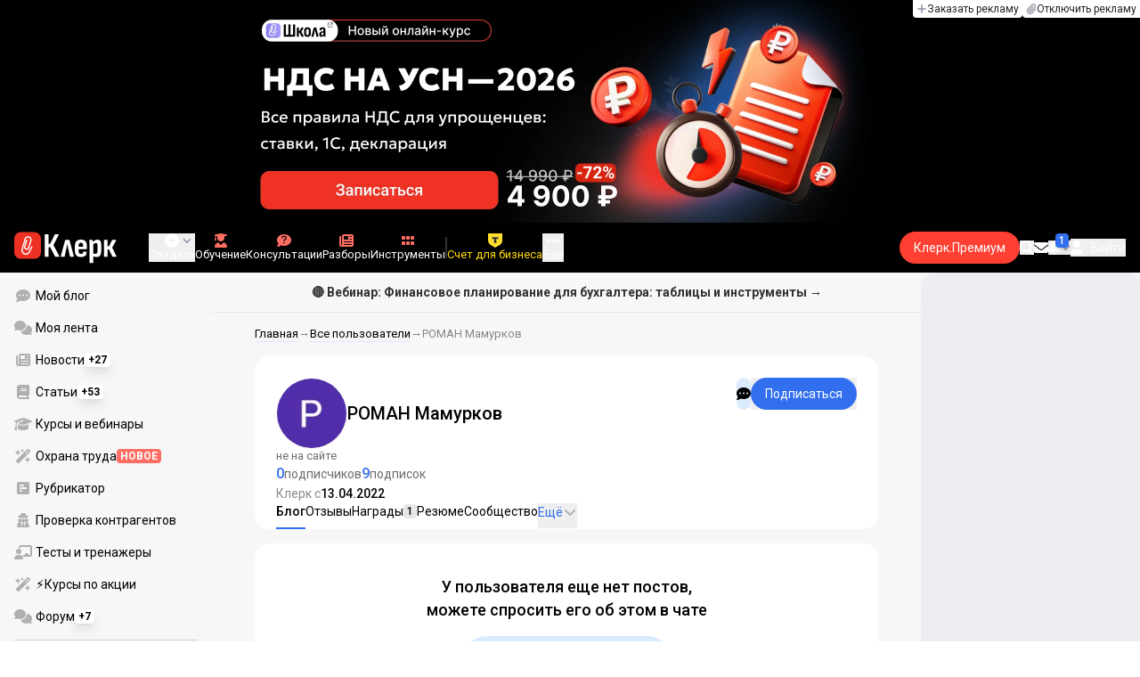

--- FILE ---
content_type: text/html;charset=utf-8
request_url: https://www.klerk.ru/user/2060599/
body_size: 37865
content:
<!DOCTYPE html><html  lang="ru" prefix="og: http://ogp.me/ns# fb: http://ogp.me/ns/fb# article: http://ogp.me/ns/article#"><head><meta charset="utf-8">
<meta name="viewport" content="width=device-width, initial-scale=1.0, maximum-scale=1.0">
<title>РОМАН Мамурков — Клерк.Ру</title>
<link rel="preconnect" href="https://fonts.gstatic.com/" crossorigin="anonymous" data-hid="gf-preconnect">
<link rel="preconnect" href="https://fonts.googleapis.com/" data-hid="gf-origin-preconnect">
<link type="text/css" rel="stylesheet" href="https://klad.klerk.ru/klad1.css?37">
<link rel="stylesheet" href="/__klerk/entry.BP7ULL0o.css" crossorigin>
<link rel="stylesheet" href="/__klerk/comments-sm.BVvQigOb.css" crossorigin>
<link rel="stylesheet" href="/__klerk/UiInput.Do1dY7-l.css" crossorigin>
<link rel="preload" as="fetch" fetchpriority="low" crossorigin="anonymous" href="/__klerk/builds/meta/25453ba8-dec3-4c79-9a6e-c56d0953240a.json">
<link rel="dns-prefetch" href="https://fonts.gstatic.com/" data-hid="gf-prefetch">
<meta name="theme-color" content="#000000">
<meta name="description" content="Клерк с 13.04.22. Статьи, отзывы, комментарии пользователя РОМАН Мамурков на Клерк.Ру. Войдите на сайт или зарегистрируйтесь, чтобы связаться, посмотреть резюме и пройденные курсы пользователя">
<meta property="og:url" content="https://www.klerk.ru/user/2060599/">
<meta property="og:title" content="РОМАН Мамурков — Клерк.Ру">
<meta property="og:description" content="Клерк с 13.04.22. Статьи, отзывы, комментарии пользователя РОМАН Мамурков на Клерк.Ру. Войдите на сайт или зарегистрируйтесь, чтобы связаться, посмотреть резюме и пройденные курсы пользователя">
<meta property="og:site_name" content="Клерк">
<meta property="og:image" content="/yindex.php/og?id=2060599&entity=user">
<meta property="og:image:secure_url" content="/yindex.php/og?id=2060599&entity=user">
<meta property="og:image:width" content="1200">
<meta property="og:image:height" content="627">
<meta property="og:image:alt" content="РОМАН Мамурков — Клерк.Ру">
<meta name="vk:app_id" content="7777142">
<meta name="fb:app_id" content="111067065633348">
<meta name="fb:pages" content="115964055094828">
<meta name="twitter:title" content="РОМАН Мамурков — Клерк.Ру">
<meta name="twitter:description" content="Клерк с 13.04.22. Статьи, отзывы, комментарии пользователя РОМАН Мамурков на Клерк.Ру. Войдите на сайт или зарегистрируйтесь, чтобы связаться, посмотреть резюме и пройденные курсы пользователя">
<meta name="twitter:image" content="/yindex.php/og?id=2060599&entity=user">
<meta name="twitter:site" content="@klerk_ru">
<meta name="twitter:creator" content="@klerk_ru">
<meta name="twitter:card" content="summary_large_image">
<meta name="google-play-app" content="app-id=ru.klerk">
<meta name="mailru-verification" content="63a469313f472589">
<link rel="icon" type="image/x-icon" href="/favicon.svg">
<link rel="manifest" href="/pwa.manifest.json">
<link rel="image_src" href="/yindex.php/og?id=2060599&entity=user">
<link rel="apple-touch-icon" sizes="180x180" href="/favicon-180.png">
<link title="РОМАН Мамурков — Клерк.Ру" type="application/rss+xml" rel="alternate" href="https://www.klerk.ru/xml/index.xml">
<script data-hid="gf-script">(function(){
        var h=document.querySelector("head");
        var m=h.querySelector('meta[name="head:count"]');
        if(m){m.setAttribute('content',Number(m.getAttribute('content'))+1);}
        else{m=document.createElement('meta');m.setAttribute('name','head:count');m.setAttribute('content','1');h.append(m);}
        var l=document.createElement('link');l.rel='stylesheet';l.href='https://fonts.googleapis.com/css2?family=Roboto:ital,wght@0,400;0,500;0,700;0,900;1,400;1,500;1,700;1,900&display=swap';h.appendChild(l);
      })();</script>
<link rel="canonical" href="https://www.klerk.ru/user/2060599/">
<script type="application/ld+json">{"@context":"https://schema.org","@type":"ProfilePage","mainEntity":{"@type":"Person","image":"https://www.klerk.ru/ugc/socialAvatar/dbe676c6a83bb27e519c188f13d5d2d6.png","agentInteractionStatistic":[{"@type":"InteractionCounter","interactionType":"https://schema.org/FollowAction","userInteractionCount":0},{"@type":"InteractionCounter","interactionType":"https://schema.org/WriteAction","userInteractionCount":0}],"sameAs":["/user/2060599/community/","/user/2060599/resume/","/user/2060599/courses/","/user/2060599/subscribers/","/user/2060599/subscriptions/","https://forum.klerk.ru/search.php?do=finduser&userid=2060599&contenttype=vBForum_Post&showposts=1"],"identifier":"2060599","alternateName":"РОМАН Мамурков"},"dateCreated":"2022-04-13T10:39:20.000Z"}</script>
<script type="application/ld+json" data-hid="ld-json-organization">{"@context":"https://schema.org","@type":"Organization","name":"Клерк.ру","url":"https://www.klerk.ru","logo":"https://www.klerk.ru/img/klerk-logo.png","sameAs":["https://www.facebook.com/klerkru/","https://twitter.com/klerk_ru"],"type":"BreadcrumbList","itemListElement":[{"@type":"ListItem","position":1,"name":"Главная","item":"https://www.klerk.ru"},{"@type":"ListItem","position":2,"name":"Все пользователи","item":"https://www.klerk.ru/user/list/"},{"@type":"ListItem","position":3,"name":"РОМАН Мамурков"}]}</script>
<meta name="robots" content="noindex, nofollow">
<script type="module" src="/__klerk/BlZH2INT.js" crossorigin></script>
<script id="unhead:payload" type="application/json">{"titleTemplate":"%s"}</script></head><body><noscript><link rel="stylesheet" href="https://fonts.googleapis.com/css2?family=Roboto:ital,wght@0,400;0,500;0,700;0,900;1,400;1,500;1,700;1,900&display=swap"></noscript><div id="__nuxt"><div class="h-full min-h-screen flex flex-col"><!--[--><div id="rating-select-portal"></div><div class="flex flex-col justify-center h-header-banner-height min-h-header-banner-height max-h-header-banner-height bg-black print:hidden z-30"><!--[--><div class="promotion relative size-full tab:hidden" data-klad="11" data-id="8061" data-updated="1768996664589" data-screen="+" data-viewed="+" style="background-color:#000000;"><!--[--><div class="promoHeader-container"><a href="https://www.klerk.ru/learn/event/51183/?utm_source=klerk&amp;utm_medium=desktop&amp;utm_campaign=rc00480&amp;utm_content=header&amp;utm_term=8061" target="_blank" onclick="window.klad_click = 1"><img src="https://i.klerk.ru/r54hPkgLJHmtvdPdi0_-b3quvYNhHAJpxEYLoRU803g/rs:fit/w:1500/h:750/q:90/aHR0cHM6Ly93d3cu/a2xlcmsucnUvdWdj/L2Fkdi81NmViOTgx/YzYxOTRmMjc5Yzk1/MTJjZjc3YThkNjkw/Ny5wbmc.webp" class="size-full tab:auto" fetchpriority="high" alt="8061 ОК НДС на УСН деск"><!----></a></div><!--]--></div><div class="promotion relative size-full hidden tab:block" data-klad="10" data-id="8060" data-updated="1768996664590" data-screen="+" data-viewed="+" style="background-color:#000000;"><!--[--><div class="promoHeader-container"><a href="https://www.klerk.ru/learn/event/51183/?utm_source=klerk&amp;utm_medium=desktop&amp;utm_campaign=rc00491&amp;utm_content=header&amp;utm_term=8060" target="_blank" onclick="window.klad_click = 1"><img src="https://i.klerk.ru/jTsqzfE8t9MaudEtg0fwkCmRmfxurNg6VBP4_LY-HWg/rs:fit/w:1500/h:750/q:90/aHR0cHM6Ly93d3cu/a2xlcmsucnUvdWdj/L2Fkdi8yYTU1MTU2/ZDdhODQ5MGUyOTgz/MmQ0MTYwNzY2ZmE0/Mi5wbmc.webp" class="size-full tab:auto" fetchpriority="high" alt="8060 ОК НДС на УСН деск"><!----></a></div><!--]--></div><!--]--><div class="absolute top-0 left-0 right-0 tab:left-auto hidden desktop:flex flex-row gap-1 justify-center"><!--[--><a href="https://klerk.info/?utm_source=klerk&amp;utm_medium=header" rel="noopener noreferrer" class="shrink-0 p-1 flex flex-row gap-1 items-center bg-white rounded-b tab:last:rounded-br-none"><!--[--><span class="size-3 flex items-center justify-between"><svg xmlns="http://www.w3.org/2000/svg" xmlns:xlink="http://www.w3.org/1999/xlink" aria-hidden="true" role="img" class="iconify iconify--fa6-solid size-full text-neutral-400" style="" width="0.88em" height="1em" viewBox="0 0 448 512"><path fill="currentColor" d="M256 80c0-17.7-14.3-32-32-32s-32 14.3-32 32v144H48c-17.7 0-32 14.3-32 32s14.3 32 32 32h144v144c0 17.7 14.3 32 32 32s32-14.3 32-32V288h144c17.7 0 32-14.3 32-32s-14.3-32-32-32H256z"/></svg></span><span class="text-badge leading-none text-neutral-950">Заказать рекламу</span><!--]--></a><a href="/learn/tariff/?utm_source=klerk&amp;utm_medium=header&amp;utm_campaign=premium&amp;utm_content=adv_button" class="shrink-0 p-1 flex flex-row gap-1 items-center bg-white rounded-b tab:last:rounded-br-none"><!--[--><span class="size-3 flex items-center justify-between"><svg xmlns="http://www.w3.org/2000/svg" xmlns:xlink="http://www.w3.org/1999/xlink" aria-hidden="true" role="img" class="iconify iconify--fa6-solid size-full text-neutral-400" style="" width="0.88em" height="1em" viewBox="0 0 448 512"><path fill="currentColor" d="M364.2 83.8c-24.4-24.4-64-24.4-88.4 0l-184 184c-42.1 42.1-42.1 110.3 0 152.4s110.3 42.1 152.4 0l152-152c10.9-10.9 28.7-10.9 39.6 0s10.9 28.7 0 39.6l-152 152c-64 64-167.6 64-231.6 0s-64-167.6 0-231.6l184-184c46.3-46.3 121.3-46.3 167.6 0s46.3 121.3 0 167.6l-176 176c-28.6 28.6-75 28.6-103.6 0s-28.6-75 0-103.6l144-144c10.9-10.9 28.7-10.9 39.6 0s10.9 28.7 0 39.6l-144 144c-6.7 6.7-6.7 17.7 0 24.4s17.7 6.7 24.4 0l176-176c24.4-24.4 24.4-64 0-88.4"/></svg></span><span class="text-badge leading-none text-neutral-950">Отключить рекламу</span><!--]--></a><!--]--></div></div><!--]--><div class="flex flex-col"><!--[--><div class="w-full sticky z-20 top-0 flex flex-col bg-black print:hidden"><div id="mindbox-header-banner" class="flex flex-center text-white"></div><header class="h-header-mobile-height tab:h-header-height flex items-center py-3 px-4" id="header"><div class="flex items-center gap-4"><button class="hover:opacity-80 relative w-4 h-2.5 duration-200 hidden tab-l:block desktop:hidden"><span class="top-0 block bg-white absolute h-px w-full transition"></span><span class="w-full block bg-white absolute h-px top-1/2"></span><span class="top-full block bg-white absolute h-px w-full transition"></span><span class="sr-only">Открытие или скрытие основного меню сайта</span></button><div class="flex items-center flex-nowrap gap-0.2"><a href="/" class="bg-none border-none p-0 flex items-center justify-center active:opacity-60 opacity-100 transition text-white" aria-label="Переход на главную страницу сайта"><!--[--><svg xmlns="http://www.w3.org/2000/svg" xmlns:xlink="http://www.w3.org/1999/xlink" aria-hidden="true" role="img" class="iconify iconify--klerk-icon" style="font-size:36px;" width="3.2em" height="1em" viewBox="0 0 96 30"><g fill="none"><rect y="0.5" width="25" height="25" rx="6" fill="#EF3124"/><path d="M16.3384 13.5578L17.2828 14.2897C17.2828 14.2897 16.7545 14.9654 16.0964 16.2634C15.2936 17.8493 14.9424 18.7251 14.9395 18.7345L14.9159 18.7876C13.7236 21.0772 11.8023 22.1032 9.77183 21.5339C8.69167 21.2305 7.79744 20.5299 7.25146 19.5633C6.70547 18.5968 6.57266 17.477 6.8796 16.4104L9.65673 6.73277C9.90169 5.87573 10.4713 5.16883 11.2563 4.73405C12.0414 4.30241 12.9533 4.19606 13.818 4.44003C15.6065 4.94049 16.6483 6.78594 16.1407 8.5532V8.56571L14.0305 15.2969V15.2844C13.6527 16.6137 12.3158 17.3644 10.9937 16.9922C10.3591 16.8139 9.83676 16.4136 9.52688 15.8631C9.21109 15.3032 9.13731 14.6369 9.32619 13.9863L11.2504 7.41778L12.4014 7.7462L10.4772 14.3116C10.3798 14.6557 10.4123 14.9998 10.5746 15.2844C10.731 15.5628 10.9878 15.7567 11.3212 15.8505C12.0089 16.0445 12.6788 15.6597 12.8795 14.9591V14.9466C12.8795 14.9466 14.9808 8.25292 14.9867 8.2279C15.0428 8.03397 15.0694 7.83691 15.0694 7.64298C15.0694 6.70775 14.4466 5.84758 13.4904 5.57858C12.9326 5.42219 12.3453 5.48787 11.8407 5.76938C11.336 6.04776 10.9671 6.50444 10.8107 7.05494L8.03354 16.7326C7.582 18.3028 8.50869 19.9449 10.0994 20.3922C12.1535 20.9678 13.3901 19.1129 13.8357 18.2653C13.9066 18.0932 14.2666 17.2237 15.0221 15.7317C15.7393 14.3148 16.3118 13.586 16.3354 13.5547L16.3384 13.5578Z" fill="white"/><path d="M95.809 23.0919C95.873 23.2199 95.8836 23.3266 95.841 23.4119C95.7983 23.4972 95.713 23.5399 95.585 23.5399H92.321C92.129 23.5399 92.001 23.4546 91.937 23.2839L88.801 16.7239H87.521V23.1879C87.521 23.4226 87.4143 23.5399 87.201 23.5399H84.321C84.1076 23.5399 84.001 23.4226 84.001 23.1879V8.0359C84.001 7.80123 84.1076 7.7959 84.321 7.7959H87.201C87.4143 7.7959 87.521 7.80123 87.521 8.0359V13.7799H88.801L91.681 8.0359C91.7663 7.88656 91.8943 7.7959 92.065 7.7959H95.233C95.3823 7.7959 95.4676 7.83856 95.489 7.9239C95.5103 8.00923 95.4996 8.10523 95.457 8.2119L91.809 14.9959L95.809 23.0919Z" fill="currentColor"/><path d="M77.2936 23.7958C76.6749 23.7958 76.0243 23.7105 75.3416 23.5398C74.6589 23.3691 74.0723 23.1451 73.5816 22.8678L73.5496 20.0518C73.9336 20.2865 74.3496 20.4678 74.7976 20.5958C75.2456 20.7238 75.6829 20.7878 76.1096 20.7878C76.7496 20.7878 77.2296 20.5638 77.5496 20.1158C77.8696 19.6678 78.0296 18.9638 78.0296 18.0038V12.7238C78.0296 11.9985 77.9123 11.4758 77.6776 11.1558C77.4643 10.8145 77.1016 10.6438 76.5896 10.6438C76.0989 10.6438 75.6083 10.8038 75.1176 11.1238C74.6269 11.4438 74.1043 11.9131 73.5496 12.5318L73.1976 10.1958C73.9443 9.38515 74.6909 8.73448 75.4376 8.24381C76.2056 7.75315 77.0696 7.50781 78.0296 7.50781C79.2029 7.50781 80.0776 7.89181 80.6536 8.65981C81.2296 9.40648 81.5176 10.5798 81.5176 12.1798V18.1958C81.5176 20.0945 81.1549 21.5025 80.4296 22.4198C79.7256 23.3371 78.6803 23.7958 77.2936 23.7958ZM70.7976 29.4598C70.5843 29.4598 70.4776 29.3425 70.4776 29.1078V11.6358C70.4776 10.9531 70.4669 10.3238 70.4456 9.74781C70.4243 9.17181 70.3923 8.64915 70.3496 8.17981C70.3283 7.92381 70.4243 7.79581 70.6376 7.79581H73.1336C73.3256 7.79581 73.4429 7.90248 73.4856 8.11581C73.5283 8.37181 73.5709 8.72381 73.6136 9.17181C73.6563 9.61981 73.6883 10.0251 73.7096 10.3878L73.9976 11.6998V29.1078C73.9976 29.3425 73.8909 29.4598 73.6776 29.4598H70.7976Z" fill="currentColor"/><path d="M62.5495 23.7958C60.6508 23.7958 59.2215 23.3265 58.2615 22.3878C57.3228 21.4278 56.8535 19.9878 56.8535 18.0678V13.3638C56.8535 11.4225 57.3335 9.96115 58.2935 8.97981C59.2535 7.99848 60.6402 7.50781 62.4535 7.50781C64.3309 7.50781 65.7389 7.99848 66.6775 8.97981C67.6162 9.96115 68.0855 11.4225 68.0855 13.3638V16.1478C68.0855 16.3825 67.9788 16.4998 67.7655 16.4998H60.3415V18.0678C60.3415 19.0705 60.5122 19.7958 60.8535 20.2438C61.2162 20.6918 61.7815 20.9158 62.5495 20.9158C63.2108 20.9158 63.7015 20.7771 64.0215 20.4998C64.3415 20.2225 64.4908 19.7958 64.4695 19.2198C64.4695 18.9638 64.5762 18.8358 64.7895 18.8358H67.5415C67.7122 18.8358 67.8188 18.9531 67.8615 19.1878C67.8828 20.7025 67.4455 21.8545 66.5495 22.6438C65.6749 23.4118 64.3415 23.7958 62.5495 23.7958ZM60.3415 14.0998H64.5975V13.1078C64.5975 12.1691 64.4268 11.4865 64.0855 11.0598C63.7655 10.6118 63.2429 10.3878 62.5175 10.3878C61.7709 10.3878 61.2162 10.6118 60.8535 11.0598C60.5122 11.4865 60.3415 12.1691 60.3415 13.1078V14.0998Z" fill="currentColor"/><path d="M43.841 23.5399C43.6064 23.5399 43.521 23.4012 43.585 23.1239L47.649 8.1799C47.713 7.9239 47.8517 7.7959 48.065 7.7959H51.393C51.6277 7.7959 51.777 7.9239 51.841 8.1799L55.873 23.1239C55.9584 23.4012 55.8837 23.5399 55.649 23.5399H52.545C52.3744 23.5399 52.257 23.4439 52.193 23.2519L50.529 15.4119C50.401 14.7506 50.2624 14.0999 50.113 13.4599C49.985 12.7986 49.8677 12.1159 49.761 11.4119H49.729C49.6224 12.1159 49.505 12.7986 49.377 13.4599C49.249 14.1212 49.1104 14.7719 48.961 15.4119L47.233 23.2519C47.1904 23.4439 47.073 23.5399 46.881 23.5399H43.841Z" fill="currentColor"/><path d="M28.82 23.5C28.6067 23.5 28.5 23.3827 28.5 23.148V2.89204C28.5 2.65737 28.6067 2.54004 28.82 2.54004H31.764C31.9773 2.54004 32.084 2.65737 32.084 2.89204V11.404H33.588L37.94 2.76404C37.9827 2.67871 38.036 2.62537 38.1 2.60404C38.1853 2.56137 38.26 2.54004 38.324 2.54004H41.492C41.62 2.54004 41.6947 2.58271 41.716 2.66804C41.7373 2.75337 41.716 2.86004 41.652 2.98804L36.724 12.556L42.26 23.052C42.324 23.18 42.3347 23.2867 42.292 23.372C42.2493 23.4574 42.164 23.5 42.036 23.5H38.644C38.5587 23.5 38.484 23.4894 38.42 23.468C38.356 23.4467 38.3027 23.3827 38.26 23.276L33.652 14.572H32.084V23.148C32.084 23.3827 31.9773 23.5 31.764 23.5H28.82Z" fill="currentColor"/></g></svg><!--]--></a><!----></div></div><div class="flex items-center hidden tab-l:flex items-center gap-4 phone-l:gap-5 ml-auto phone-l:mx-auto tab-l:ml-9 text-white text-badge phone-l:text-comment-1 overflow-auto phone-l:overflow-visible overflow-scroll-hidden"><!--[--><button class="hover:text-grey-200 text-white flex flex-col items-center gap-1 shrink-0 group transition-colors duration-200 v-focus-visible focus-visible:outline"><span class="flex items-center gap-2 phone-l:relative"><svg xmlns="http://www.w3.org/2000/svg" xmlns:xlink="http://www.w3.org/1999/xlink" aria-hidden="true" role="img" class="iconify iconify--fa6-solid !size-5 phone-l:!size-4 transition-colors duration-200 group-hover:text-grey-400" style="" width="1em" height="1em" viewBox="0 0 512 512"><path fill="currentColor" d="M256 512a256 256 0 1 0 0-512a256 256 0 1 0 0 512m-24-168v-64h-64c-13.3 0-24-10.7-24-24s10.7-24 24-24h64v-64c0-13.3 10.7-24 24-24s24 10.7 24 24v64h64c13.3 0 24 10.7 24 24s-10.7 24-24 24h-64v64c0 13.3-10.7 24-24 24s-24-10.7-24-24"/></svg><svg xmlns="http://www.w3.org/2000/svg" xmlns:xlink="http://www.w3.org/1999/xlink" aria-hidden="true" role="img" class="iconify iconify--fa6-solid phone-l:absolute phone-l:-right-3.5 phone-l:top-1/2 phone-l:-translate-y-1/2 text-badge text-neutral-400 transition duration-300" style="" width="0.88em" height="1em" viewBox="0 0 448 512"><path fill="currentColor" d="M201.4 374.6c12.5 12.5 32.8 12.5 45.3 0l160-160c12.5-12.5 12.5-32.8 0-45.3s-32.8-12.5-45.3 0L224 306.7L86.6 169.4c-12.5-12.5-32.8-12.5-45.3 0s-12.5 32.8 0 45.3l160 160z"/></svg></span><span class="hidden phone-l:inline-block">Создать</span></button><span></span><!--]--><!--[--><a href="/pro/" class="flex shrink-0 tab-l:hidden"><span class="relative inline-block leading-3"><svg xmlns="http://www.w3.org/2000/svg" xmlns:xlink="http://www.w3.org/1999/xlink" aria-hidden="true" role="img" class="iconify iconify--fa6-solid w-4 text-text-2 text-grey-200 tab-l:text-red-400" style="" width="0.88em" height="1em" viewBox="0 0 448 512"><path fill="currentColor" d="M364.2 83.8c-24.4-24.4-64-24.4-88.4 0l-184 184c-42.1 42.1-42.1 110.3 0 152.4s110.3 42.1 152.4 0l152-152c10.9-10.9 28.7-10.9 39.6 0s10.9 28.7 0 39.6l-152 152c-64 64-167.6 64-231.6 0s-64-167.6 0-231.6l184-184c46.3-46.3 121.3-46.3 167.6 0s46.3 121.3 0 167.6l-176 176c-28.6 28.6-75 28.6-103.6 0s-28.6-75 0-103.6l144-144c10.9-10.9 28.7-10.9 39.6 0s10.9 28.7 0 39.6l-144 144c-6.7 6.7-6.7 17.7 0 24.4s17.7 6.7 24.4 0l176-176c24.4-24.4 24.4-64 0-88.4"/></svg><!----></span> Личный кабинет</a><a href="/learn/catalog/" class="flex shrink-0 flex-col gap-1 flex-center"><span class="relative inline-block leading-3"><svg xmlns="http://www.w3.org/2000/svg" xmlns:xlink="http://www.w3.org/1999/xlink" aria-hidden="true" role="img" class="iconify iconify--fa6-solid w-4 text-text-2 text-grey-200 tab-l:text-red-400" style="" width="0.88em" height="1em" viewBox="0 0 448 512"><path fill="currentColor" d="M219.3.5c3.1-.6 6.3-.6 9.4 0l200 40C439.9 42.7 448 52.6 448 64s-8.1 21.3-19.3 23.5L352 102.9V160c0 70.7-57.3 128-128 128S96 230.7 96 160v-57.1l-48-9.6v65.1l15.7 78.4c.9 4.7-.3 9.6-3.3 13.3S52.8 256 48 256H16c-4.8 0-9.3-2.1-12.4-5.9s-4.3-8.6-3.3-13.3L16 158.4V86.6C6.5 83.3 0 74.3 0 64c0-11.4 8.1-21.3 19.3-23.5zM111.9 327.7c10.5-3.4 21.8.4 29.4 8.5l71 75.5c6.3 6.7 17 6.7 23.3 0l71-75.5c7.6-8.1 18.9-11.9 29.4-8.5c65 20.9 112 81.7 112 153.6c0 17-13.8 30.7-30.7 30.7H30.7C13.8 512 0 498.2 0 481.3c0-71.9 47-132.7 111.9-153.6"/></svg><!----></span> Обучение</a><a href="/consultations/" class="flex shrink-0 tab-l:hidden desktop:flex flex-col gap-1 flex-center"><span class="relative inline-block leading-3"><svg xmlns="http://www.w3.org/2000/svg" xmlns:xlink="http://www.w3.org/1999/xlink" aria-hidden="true" role="img" class="iconify iconify--fa6-solid w-4 text-text-2 text-grey-200 tab-l:text-red-400" style="" width="1em" height="1em" viewBox="0 0 512 512"><path fill="currentColor" d="M512 240c0 114.9-114.6 208-256 208c-37.1 0-72.3-6.4-104.1-17.9c-11.9 8.7-31.3 20.6-54.3 30.6C73.6 471.1 44.7 480 16 480c-6.5 0-12.3-3.9-14.8-9.9s-1.1-12.8 3.4-17.4l.3-.3c.3-.3.7-.7 1.3-1.4c1.1-1.2 2.8-3.1 4.9-5.7c4.1-5 9.6-12.4 15.2-21.6c10-16.6 19.5-38.4 21.4-62.9C17.7 326.8 0 285.1 0 240C0 125.1 114.6 32 256 32s256 93.1 256 208"/></svg><svg xmlns="http://www.w3.org/2000/svg" xmlns:xlink="http://www.w3.org/1999/xlink" aria-hidden="true" role="img" class="iconify iconify--fa6-solid absolute top-0.5 left-px w-3.5 text-comment-4 text-white tab-l:text-black" style="" width="0.63em" height="1em" viewBox="0 0 320 512"><path fill="currentColor" d="M80 160c0-35.3 28.7-64 64-64h32c35.3 0 64 28.7 64 64v3.6c0 21.8-11.1 42.1-29.4 53.8l-42.2 27.1a87.98 87.98 0 0 0-40.4 74v1.4c0 17.7 14.3 32 32 32s32-14.3 32-32v-1.4c0-8.2 4.2-15.8 11-20.2l42.2-27.1c36.6-23.6 58.8-64.1 58.8-107.7v-3.6c0-70.7-57.3-128-128-128h-32C73.3 32 16 89.3 16 160c0 17.7 14.3 32 32 32s32-14.3 32-32m80 320a40 40 0 1 0 0-80a40 40 0 1 0 0 80"/></svg></span> Консультации</a><a href="/razbory/" class="flex shrink-0 tab-l:hidden desktop:flex flex-col gap-1 flex-center"><span class="relative inline-block leading-3"><svg xmlns="http://www.w3.org/2000/svg" xmlns:xlink="http://www.w3.org/1999/xlink" aria-hidden="true" role="img" class="iconify iconify--fa6-solid w-4 text-text-2 text-grey-200 tab-l:text-red-400" style="" width="1em" height="1em" viewBox="0 0 512 512"><path fill="currentColor" d="M96 96c0-35.3 28.7-64 64-64h288c35.3 0 64 28.7 64 64v320c0 35.3-28.7 64-64 64H80c-44.2 0-80-35.8-80-80V128c0-17.7 14.3-32 32-32s32 14.3 32 32v272c0 8.8 7.2 16 16 16s16-7.2 16-16zm64 24v80c0 13.3 10.7 24 24 24h112c13.3 0 24-10.7 24-24v-80c0-13.3-10.7-24-24-24H184c-13.3 0-24 10.7-24 24m208-8c0 8.8 7.2 16 16 16h48c8.8 0 16-7.2 16-16s-7.2-16-16-16h-48c-8.8 0-16 7.2-16 16m0 96c0 8.8 7.2 16 16 16h48c8.8 0 16-7.2 16-16s-7.2-16-16-16h-48c-8.8 0-16 7.2-16 16m-208 96c0 8.8 7.2 16 16 16h256c8.8 0 16-7.2 16-16s-7.2-16-16-16H176c-8.8 0-16 7.2-16 16m0 96c0 8.8 7.2 16 16 16h256c8.8 0 16-7.2 16-16s-7.2-16-16-16H176c-8.8 0-16 7.2-16 16"/></svg><!----></span> Разборы</a><a href="/tool/" class="flex shrink-0 tab-l:hidden desktop:flex flex-col gap-1 flex-center"><span class="relative inline-block leading-3"><svg xmlns="http://www.w3.org/2000/svg" xmlns:xlink="http://www.w3.org/1999/xlink" aria-hidden="true" role="img" class="iconify iconify--fa6-solid w-4 text-text-2 text-grey-200 tab-l:text-red-400 rotate-90" style="" width="0.63em" height="1em" viewBox="0 0 320 512"><path fill="currentColor" d="M40 352h48c22.1 0 40 17.9 40 40v48c0 22.1-17.9 40-40 40H40c-22.1 0-40-17.9-40-40v-48c0-22.1 17.9-40 40-40m192 0h48c22.1 0 40 17.9 40 40v48c0 22.1-17.9 40-40 40h-48c-22.1 0-40-17.9-40-40v-48c0-22.1 17.9-40 40-40M40 320c-22.1 0-40-17.9-40-40v-48c0-22.1 17.9-40 40-40h48c22.1 0 40 17.9 40 40v48c0 22.1-17.9 40-40 40zm192-128h48c22.1 0 40 17.9 40 40v48c0 22.1-17.9 40-40 40h-48c-22.1 0-40-17.9-40-40v-48c0-22.1 17.9-40 40-40M40 160c-22.1 0-40-17.9-40-40V72c0-22.1 17.9-40 40-40h48c22.1 0 40 17.9 40 40v48c0 22.1-17.9 40-40 40zM232 32h48c22.1 0 40 17.9 40 40v48c0 22.1-17.9 40-40 40h-48c-22.1 0-40-17.9-40-40V72c0-22.1 17.9-40 40-40"/></svg><!----></span> Инструменты</a><a href="/sps/?searchType=documents" class="flex shrink-0 tab-l:hidden"><span class="relative inline-block leading-3"><svg xmlns="http://www.w3.org/2000/svg" xmlns:xlink="http://www.w3.org/1999/xlink" aria-hidden="true" role="img" class="iconify iconify--fa6-solid w-4 text-text-2 text-grey-200 tab-l:text-red-400" style="" width="0.88em" height="1em" viewBox="0 0 448 512"><path fill="currentColor" d="M96 0C43 0 0 43 0 96v320c0 53 43 96 96 96h320c17.7 0 32-14.3 32-32s-14.3-32-32-32v-64c17.7 0 32-14.3 32-32V32c0-17.7-14.3-32-32-32zm0 384h256v64H96c-17.7 0-32-14.3-32-32s14.3-32 32-32m32-240c0-8.8 7.2-16 16-16h192c8.8 0 16 7.2 16 16s-7.2 16-16 16H144c-8.8 0-16-7.2-16-16m16 48h192c8.8 0 16 7.2 16 16s-7.2 16-16 16H144c-8.8 0-16-7.2-16-16s7.2-16 16-16"/></svg><!----></span> Правовая система</a><!--]--><button class="flex desktop:hidden flex-col gap-1 flex-center hover:text-grey-200 transition-colors duration-200"><svg xmlns="http://www.w3.org/2000/svg" xmlns:xlink="http://www.w3.org/1999/xlink" aria-hidden="true" role="img" class="iconify iconify--fa6-solid w-4 text-text-2" style="" width="0.88em" height="1em" viewBox="0 0 448 512"><path fill="currentColor" d="M8 256a56 56 0 1 1 112 0a56 56 0 1 1-112 0m160 0a56 56 0 1 1 112 0a56 56 0 1 1-112 0m216-56a56 56 0 1 1 0 112a56 56 0 1 1 0-112"/></svg> Еще </button><span></span><div class="px-2 -mx-2"><div class="w-0.5 h-6 bg-white/20"></div></div><!--[--><div class="relative hidden shrink-0 desktop-l:flex" special="false" visibility="true" hidetitle="false" iconcolor viewingguest="true" viewingnonpremium="true" viewingpremium="true" lvl="1"><a href="https://edu.klerk.ru/best-tariff?utm_source=klerk&amp;utm_medium=pin&amp;utm_campaign=rc00485&amp;utm_term=21_01_2026" rel="noopener noreferrer" target="_blank" class="flex flex-col items-center gap-1 shrink-0 group transition-colors duration-200 v-focus-visible focus-visible:outline text-white hover:text-grey-200"><!--[--><span class="flex items-center gap-2 phone-l:relative"><svg xmlns="http://www.w3.org/2000/svg" xmlns:xlink="http://www.w3.org/1999/xlink" aria-hidden="true" role="img" class="iconify iconify--fa6-solid transition-colors duration-200 !size-4 fill-current group-hover:text-grey-400" style="" width="1.13em" height="1em" viewBox="0 0 576 512"><path fill="currentColor" d="M234.7 42.7L197 56.8c-3 1.1-5 4-5 7.2s2 6.1 5 7.2l37.7 14.1l14.1 37.7c1.1 3 4 5 7.2 5s6.1-2 7.2-5l14.1-37.7L315 71.2c3-1.1 5-4 5-7.2s-2-6.1-5-7.2l-37.7-14.1L263.2 5c-1.1-3-4-5-7.2-5s-6.1 2-7.2 5zM46.1 395.4c-18.7 18.7-18.7 49.1 0 67.9l34.6 34.6c18.7 18.7 49.1 18.7 67.9 0l381.3-381.4c18.7-18.7 18.7-49.1 0-67.9l-34.6-34.5c-18.7-18.7-49.1-18.7-67.9 0zM484.6 82.6l-105 105l-23.3-23.3l105-105zM7.5 117.2C3 118.9 0 123.2 0 128s3 9.1 7.5 10.8L64 160l21.2 56.5c1.7 4.5 6 7.5 10.8 7.5s9.1-3 10.8-7.5L128 160l56.5-21.2c4.5-1.7 7.5-6 7.5-10.8s-3-9.1-7.5-10.8L128 96l-21.2-56.5c-1.7-4.5-6-7.5-10.8-7.5s-9.1 3-10.8 7.5L64 96zm352 256c-4.5 1.7-7.5 6-7.5 10.8s3 9.1 7.5 10.8L416 416l21.2 56.5c1.7 4.5 6 7.5 10.8 7.5s9.1-3 10.8-7.5L480 416l56.5-21.2c4.5-1.7 7.5-6 7.5-10.8s-3-9.1-7.5-10.8L480 352l-21.2-56.5c-1.7-4.5-6-7.5-10.8-7.5s-9.1 3-10.8 7.5L416 352z"/></svg><!----></span><span class="shrink-0">Подписка Премиум</span><!--]--></a><!----></div><!--]--><div class="relative hidden phone-l:flex"><a href="https://eye.targetads.io/view/click?pid=12486&amp;cn=8866&amp;pl=28883" rel="noopener noreferrer" target="_blank" class="flex flex-col items-center gap-1 shrink-0 group transition-colors duration-200 v-focus-visible focus-visible:outline text-yellow-400"><!--[--><span class="flex items-center gap-2 phone-l:relative"><svg xmlns="http://www.w3.org/2000/svg" xmlns:xlink="http://www.w3.org/1999/xlink" aria-hidden="true" role="img" class="iconify iconify--klerk-icon transition-colors duration-200 !size-4 fill-current text-yellow-400" style="" width="1em" height="1em" viewBox="0 0 24 24"><path d="M0 0h24v12.07c0 3.1-1.65 5.95-4.33 7.5L12 24l-7.67-4.43A8.66 8.66 0 0 1 0 12.07V0Z" fill="#FFDD2D"/><path fill-rule="evenodd" clip-rule="evenodd" d="M6.59 6.35v3.76a3.39 3.39 0 0 1 2.51-.98h1.16v4.37c0 1.16-.32 2.18-.78 2.74h5.04a4.45 4.45 0 0 1-.78-2.74V9.13h1.16c1.07 0 2 .4 2.51.98V6.35H6.6Z" fill="#333"/></svg><!----></span><span class="shrink-0">Счет для бизнеса</span><!--]--></a><div class="flex absolute left-1/2 top-1/2 size-px"><!----></div></div><!--[--><button class="desktop-l:hidden flex flex-col gap-1 flex-center hover:text-grey-200 transition-colors duration-200"><svg xmlns="http://www.w3.org/2000/svg" xmlns:xlink="http://www.w3.org/1999/xlink" aria-hidden="true" role="img" class="iconify iconify--fa6-solid w-4 text-text-2" style="" width="0.88em" height="1em" viewBox="0 0 448 512"><path fill="currentColor" d="M8 256a56 56 0 1 1 112 0a56 56 0 1 1-112 0m160 0a56 56 0 1 1 112 0a56 56 0 1 1-112 0m216-56a56 56 0 1 1 0 112a56 56 0 1 1 0-112"/></svg> Еще </button><span></span><!--]--></div><div class="flex items-center gap-4 ml-auto"><div style="--offset:2px;" class="before:bg-[conic-gradient(transparent_270deg,white,transparent)] before:absolute before:top-1/2 before:left-1/2 before:-translate-x-1/2 before:-translate-y-1/2 before:aspect-square before:w-full before:animate-[premium-gradient-rotate_12s_linear_infinite] before:hover:bg-[conic-gradient(transparent_270deg,white,transparent)] before:hover:absolute before:hover:top-1/2 before:hover:left-1/2 before:hover:-translate-x-1/2 before:hover:-translate-y-1/2 before:hover:aspect-square before:hover:w-full before:hover:animate-[premium-gradient-rotate-2_2s_linear_infinite] after:bg-inherit after:rounded-[inherit] after:absolute after:inset-[--offset] after:h-[calc(100%-2*var(--offset))] after:w-[calc(100%-2*var(--offset))] relative min-w-fit overflow-hidden flex items-center justify-center bg-red-500 hover:bg-red-600 rounded-full transition ml-2 phone-l:ml-0 max-tab-l:hidden" data-tippy-main-header data-tippy-content="Подписка&lt;br&gt;для бухгалтера!&lt;br&gt;"><a id="header-premium-button" class="z-10 text-text-3 whitespace-nowrap inline-flex items-center gap-2 group transition px-4 py-2  tab:hover:bg-transparent tab:hover:brightness-125 active:bg-transparent active:brightness-125 active:border-grey-200 active:shadow-inner disabled:bg-grey-200 disabled:text-white disabled:cursor-not-allowed bg-transparent rounded-full text-white justify-center z-10 text-text-3 whitespace-nowrap" href="https://edu.klerk.ru/best-tariff/?utm_source=klerk&amp;utm_medium=modal_button&amp;utm_campaign=premium&amp;utm_content=tariff_link&amp;utm_term=klerk"><!--[--><!----><!--]--><!--[-->Клерк.Премиум<!--]--><!--[--><!----><!--]--></a></div><button aria-label="search" data-tippy-main-header data-tippy-content="Поиск" class="hover:text-grey-400 text-white hidden tab-l:flex"><svg xmlns="http://www.w3.org/2000/svg" xmlns:xlink="http://www.w3.org/1999/xlink" aria-hidden="true" role="img" class="iconify iconify--fa6-solid text-text-2 w-4" style="" width="1em" height="1em" viewBox="0 0 512 512"><path fill="currentColor" d="M416 208c0 45.9-14.9 88.3-40 122.7l126.6 126.7c12.5 12.5 12.5 32.8 0 45.3s-32.8 12.5-45.3 0L330.7 376c-34.4 25.2-76.8 40-122.7 40C93.1 416 0 322.9 0 208S93.1 0 208 0s208 93.1 208 208M208 352a144 144 0 1 0 0-288a144 144 0 1 0 0 288"/></svg></button><!----><a href="/chat/" class="relative flex items-center justify-center text-white hover:text-grey-400 duration-200" data-tippy-main-header data-tippy-content="Личные сообщения"><svg xmlns="http://www.w3.org/2000/svg" xmlns:xlink="http://www.w3.org/1999/xlink" aria-hidden="true" role="img" class="iconify iconify--fa6-solid" style="" width="1em" height="1em" viewBox="0 0 512 512"><path fill="currentColor" d="M48 64C21.5 64 0 85.5 0 112c0 15.1 7.1 29.3 19.2 38.4l217.6 163.2c11.4 8.5 27 8.5 38.4 0l217.6-163.2c12.1-9.1 19.2-23.3 19.2-38.4c0-26.5-21.5-48-48-48zM0 176v208c0 35.3 28.7 64 64 64h384c35.3 0 64-28.7 64-64V176L294.4 339.2a63.9 63.9 0 0 1-76.8 0z"/></svg><!----><span class="sr-only">Личные сообщения</span></a><button class="relative flex gap-1 flex-center duration-200 tab-l:hidden text-white tab-l:hidden text-white"><svg xmlns="http://www.w3.org/2000/svg" xmlns:xlink="http://www.w3.org/1999/xlink" aria-hidden="true" role="img" class="iconify iconify--fa6-solid" style="" width="0.88em" height="1em" viewBox="0 0 448 512"><path fill="currentColor" d="M224 0c-17.7 0-32 14.3-32 32v19.2C119 66 64 130.6 64 208v18.8c0 47-17.3 92.4-48.5 127.6l-7.4 8.3c-8.4 9.4-10.4 22.9-5.3 34.4S19.4 416 32 416h384c12.6 0 24-7.4 29.2-18.9s3.1-25-5.3-34.4l-7.4-8.3c-31.2-35.2-48.5-80.5-48.5-127.6V208c0-77.4-55-142-128-156.8V32c0-17.7-14.3-32-32-32m45.3 493.3c12-12 18.7-28.3 18.7-45.3H160c0 17 6.7 33.3 18.7 45.3S207 512 224 512s33.3-6.7 45.3-18.7"/></svg><span class="inline-block font-medium text-white bg-blue-600 rounded px-1 py-0.5 text-badge shadow absolute bottom-2 left-2"><!--[-->1<!--]--></span><svg xmlns="http://www.w3.org/2000/svg" xmlns:xlink="http://www.w3.org/1999/xlink" aria-hidden="true" role="img" class="iconify iconify--fa6-solid text-badge text-neutral-400 transition duration-300 !hidden tab-l:!block" style="" width="0.88em" height="1em" viewBox="0 0 448 512"><path fill="currentColor" d="M201.4 374.6c12.5 12.5 32.8 12.5 45.3 0l160-160c12.5-12.5 12.5-32.8 0-45.3s-32.8-12.5-45.3 0L224 306.7L86.6 169.4c-12.5-12.5-32.8-12.5-45.3 0s-12.5 32.8 0 45.3l160 160z"/></svg><span class="sr-only">Личные уведомления с сайта клерк.ру</span></button><button class="relative flex gap-1 flex-center duration-200 hidden tab-l:flex hover:text-grey-400 text-white hidden tab-l:flex hover:text-grey-400 text-white" data-tippy-main-header data-tippy-content="Личные уведомления"><svg xmlns="http://www.w3.org/2000/svg" xmlns:xlink="http://www.w3.org/1999/xlink" aria-hidden="true" role="img" class="iconify iconify--fa6-solid" style="" width="0.88em" height="1em" viewBox="0 0 448 512"><path fill="currentColor" d="M224 0c-17.7 0-32 14.3-32 32v19.2C119 66 64 130.6 64 208v18.8c0 47-17.3 92.4-48.5 127.6l-7.4 8.3c-8.4 9.4-10.4 22.9-5.3 34.4S19.4 416 32 416h384c12.6 0 24-7.4 29.2-18.9s3.1-25-5.3-34.4l-7.4-8.3c-31.2-35.2-48.5-80.5-48.5-127.6V208c0-77.4-55-142-128-156.8V32c0-17.7-14.3-32-32-32m45.3 493.3c12-12 18.7-28.3 18.7-45.3H160c0 17 6.7 33.3 18.7 45.3S207 512 224 512s33.3-6.7 45.3-18.7"/></svg><span class="inline-block font-medium text-white bg-blue-600 rounded px-1 py-0.5 text-badge shadow absolute bottom-2 left-2"><!--[-->1<!--]--></span><svg xmlns="http://www.w3.org/2000/svg" xmlns:xlink="http://www.w3.org/1999/xlink" aria-hidden="true" role="img" class="iconify iconify--fa6-solid text-badge text-neutral-400 transition duration-300 !hidden tab-l:!block" style="" width="0.88em" height="1em" viewBox="0 0 448 512"><path fill="currentColor" d="M201.4 374.6c12.5 12.5 32.8 12.5 45.3 0l160-160c12.5-12.5 12.5-32.8 0-45.3s-32.8-12.5-45.3 0L224 306.7L86.6 169.4c-12.5-12.5-32.8-12.5-45.3 0s-12.5 32.8 0 45.3l160 160z"/></svg><span class="sr-only">Личные уведомления с сайта клерк.ру</span></button><!----><!--[--><button class="relative flex items-center transition text-white hover:opacity-80 duration-200 tab-l:hidden text-white tab-l:hidden text-white"><svg xmlns="http://www.w3.org/2000/svg" xmlns:xlink="http://www.w3.org/1999/xlink" aria-hidden="true" role="img" class="iconify iconify--fa6-solid mr-2 fill-current" style="" width="0.88em" height="1em" viewBox="0 0 448 512"><path fill="currentColor" d="M224 256a128 128 0 1 0 0-256a128 128 0 1 0 0 256m-45.7 48C79.8 304 0 383.8 0 482.3C0 498.7 13.3 512 29.7 512h388.6c16.4 0 29.7-13.3 29.7-29.7c0-98.5-79.8-178.3-178.3-178.3z"/></svg><span class="text-text-3 hidden tab-l:block">Войти</span></button><!--]--><button class="relative flex items-center transition text-white hover:opacity-80 duration-200 hidden tab-l:flex hidden tab-l:flex"><svg xmlns="http://www.w3.org/2000/svg" xmlns:xlink="http://www.w3.org/1999/xlink" aria-hidden="true" role="img" class="iconify iconify--fa6-solid mr-2 fill-current" style="" width="0.88em" height="1em" viewBox="0 0 448 512"><path fill="currentColor" d="M224 256a128 128 0 1 0 0-256a128 128 0 1 0 0 256m-45.7 48C79.8 304 0 383.8 0 482.3C0 498.7 13.3 512 29.7 512h388.6c16.4 0 29.7-13.3 29.7-29.7c0-98.5-79.8-178.3-178.3-178.3z"/></svg><span class="text-text-3 hidden tab-l:block">Войти</span></button><!----></div></header></div><!--]--><!--[--><!--]--><!--[--><div id="under-header-sticky" class="sticky header-offset z-20"></div><!--]--><div class="min-h-screen flex flex-row"><!--[--><!----><aside class="flex flex-col print:hidden tab-l:h-full desktop:h-left-side-nav-h fixed desktop:sticky desktop:header-offset top-0 left-0 bottom-bottom-mobile-menu tab-l:bottom-0 z-40 desktop:z-10 w-full phone-l:w-93.75 desktop:w-left-side-nav-w bg-neutral-50 print:hidden shrink-0 transition-all transform-gpu duration-300 -translate-x-full desktop:translate-x-0"><div class="ps grow"><!--[--><div class="flex flex-col pl-4 py-2"><div class="flex gap-x-2 items-center mb-1 desktop:hidden"><button class="size-8 shrink-0 flex flex-center -ml-2 relative"><span class="inline-block bg-black absolute w-3.5 top-1/2 h-px transition rotate-45"></span><span class="inline-block bg-black absolute w-3.5 top-1/2 h-px transition -rotate-45"></span><span class="sr-only">Открытие или скрытие основного меню сайта</span></button><a href="/" class="flex items-center justify-center"><svg xmlns="http://www.w3.org/2000/svg" xmlns:xlink="http://www.w3.org/1999/xlink" aria-hidden="true" role="img" class="iconify iconify--klerk-icon" style="font-size:20px;" width="3.2em" height="1em" viewBox="0 0 96 30"><g fill="none"><rect y="0.5" width="25" height="25" rx="6" fill="#EF3124"/><path d="M16.3384 13.5578L17.2828 14.2897C17.2828 14.2897 16.7545 14.9654 16.0964 16.2634C15.2936 17.8493 14.9424 18.7251 14.9395 18.7345L14.9159 18.7876C13.7236 21.0772 11.8023 22.1032 9.77183 21.5339C8.69167 21.2305 7.79744 20.5299 7.25146 19.5633C6.70547 18.5968 6.57266 17.477 6.8796 16.4104L9.65673 6.73277C9.90169 5.87573 10.4713 5.16883 11.2563 4.73405C12.0414 4.30241 12.9533 4.19606 13.818 4.44003C15.6065 4.94049 16.6483 6.78594 16.1407 8.5532V8.56571L14.0305 15.2969V15.2844C13.6527 16.6137 12.3158 17.3644 10.9937 16.9922C10.3591 16.8139 9.83676 16.4136 9.52688 15.8631C9.21109 15.3032 9.13731 14.6369 9.32619 13.9863L11.2504 7.41778L12.4014 7.7462L10.4772 14.3116C10.3798 14.6557 10.4123 14.9998 10.5746 15.2844C10.731 15.5628 10.9878 15.7567 11.3212 15.8505C12.0089 16.0445 12.6788 15.6597 12.8795 14.9591V14.9466C12.8795 14.9466 14.9808 8.25292 14.9867 8.2279C15.0428 8.03397 15.0694 7.83691 15.0694 7.64298C15.0694 6.70775 14.4466 5.84758 13.4904 5.57858C12.9326 5.42219 12.3453 5.48787 11.8407 5.76938C11.336 6.04776 10.9671 6.50444 10.8107 7.05494L8.03354 16.7326C7.582 18.3028 8.50869 19.9449 10.0994 20.3922C12.1535 20.9678 13.3901 19.1129 13.8357 18.2653C13.9066 18.0932 14.2666 17.2237 15.0221 15.7317C15.7393 14.3148 16.3118 13.586 16.3354 13.5547L16.3384 13.5578Z" fill="white"/><path d="M95.809 23.0919C95.873 23.2199 95.8836 23.3266 95.841 23.4119C95.7983 23.4972 95.713 23.5399 95.585 23.5399H92.321C92.129 23.5399 92.001 23.4546 91.937 23.2839L88.801 16.7239H87.521V23.1879C87.521 23.4226 87.4143 23.5399 87.201 23.5399H84.321C84.1076 23.5399 84.001 23.4226 84.001 23.1879V8.0359C84.001 7.80123 84.1076 7.7959 84.321 7.7959H87.201C87.4143 7.7959 87.521 7.80123 87.521 8.0359V13.7799H88.801L91.681 8.0359C91.7663 7.88656 91.8943 7.7959 92.065 7.7959H95.233C95.3823 7.7959 95.4676 7.83856 95.489 7.9239C95.5103 8.00923 95.4996 8.10523 95.457 8.2119L91.809 14.9959L95.809 23.0919Z" fill="currentColor"/><path d="M77.2936 23.7958C76.6749 23.7958 76.0243 23.7105 75.3416 23.5398C74.6589 23.3691 74.0723 23.1451 73.5816 22.8678L73.5496 20.0518C73.9336 20.2865 74.3496 20.4678 74.7976 20.5958C75.2456 20.7238 75.6829 20.7878 76.1096 20.7878C76.7496 20.7878 77.2296 20.5638 77.5496 20.1158C77.8696 19.6678 78.0296 18.9638 78.0296 18.0038V12.7238C78.0296 11.9985 77.9123 11.4758 77.6776 11.1558C77.4643 10.8145 77.1016 10.6438 76.5896 10.6438C76.0989 10.6438 75.6083 10.8038 75.1176 11.1238C74.6269 11.4438 74.1043 11.9131 73.5496 12.5318L73.1976 10.1958C73.9443 9.38515 74.6909 8.73448 75.4376 8.24381C76.2056 7.75315 77.0696 7.50781 78.0296 7.50781C79.2029 7.50781 80.0776 7.89181 80.6536 8.65981C81.2296 9.40648 81.5176 10.5798 81.5176 12.1798V18.1958C81.5176 20.0945 81.1549 21.5025 80.4296 22.4198C79.7256 23.3371 78.6803 23.7958 77.2936 23.7958ZM70.7976 29.4598C70.5843 29.4598 70.4776 29.3425 70.4776 29.1078V11.6358C70.4776 10.9531 70.4669 10.3238 70.4456 9.74781C70.4243 9.17181 70.3923 8.64915 70.3496 8.17981C70.3283 7.92381 70.4243 7.79581 70.6376 7.79581H73.1336C73.3256 7.79581 73.4429 7.90248 73.4856 8.11581C73.5283 8.37181 73.5709 8.72381 73.6136 9.17181C73.6563 9.61981 73.6883 10.0251 73.7096 10.3878L73.9976 11.6998V29.1078C73.9976 29.3425 73.8909 29.4598 73.6776 29.4598H70.7976Z" fill="currentColor"/><path d="M62.5495 23.7958C60.6508 23.7958 59.2215 23.3265 58.2615 22.3878C57.3228 21.4278 56.8535 19.9878 56.8535 18.0678V13.3638C56.8535 11.4225 57.3335 9.96115 58.2935 8.97981C59.2535 7.99848 60.6402 7.50781 62.4535 7.50781C64.3309 7.50781 65.7389 7.99848 66.6775 8.97981C67.6162 9.96115 68.0855 11.4225 68.0855 13.3638V16.1478C68.0855 16.3825 67.9788 16.4998 67.7655 16.4998H60.3415V18.0678C60.3415 19.0705 60.5122 19.7958 60.8535 20.2438C61.2162 20.6918 61.7815 20.9158 62.5495 20.9158C63.2108 20.9158 63.7015 20.7771 64.0215 20.4998C64.3415 20.2225 64.4908 19.7958 64.4695 19.2198C64.4695 18.9638 64.5762 18.8358 64.7895 18.8358H67.5415C67.7122 18.8358 67.8188 18.9531 67.8615 19.1878C67.8828 20.7025 67.4455 21.8545 66.5495 22.6438C65.6749 23.4118 64.3415 23.7958 62.5495 23.7958ZM60.3415 14.0998H64.5975V13.1078C64.5975 12.1691 64.4268 11.4865 64.0855 11.0598C63.7655 10.6118 63.2429 10.3878 62.5175 10.3878C61.7709 10.3878 61.2162 10.6118 60.8535 11.0598C60.5122 11.4865 60.3415 12.1691 60.3415 13.1078V14.0998Z" fill="currentColor"/><path d="M43.841 23.5399C43.6064 23.5399 43.521 23.4012 43.585 23.1239L47.649 8.1799C47.713 7.9239 47.8517 7.7959 48.065 7.7959H51.393C51.6277 7.7959 51.777 7.9239 51.841 8.1799L55.873 23.1239C55.9584 23.4012 55.8837 23.5399 55.649 23.5399H52.545C52.3744 23.5399 52.257 23.4439 52.193 23.2519L50.529 15.4119C50.401 14.7506 50.2624 14.0999 50.113 13.4599C49.985 12.7986 49.8677 12.1159 49.761 11.4119H49.729C49.6224 12.1159 49.505 12.7986 49.377 13.4599C49.249 14.1212 49.1104 14.7719 48.961 15.4119L47.233 23.2519C47.1904 23.4439 47.073 23.5399 46.881 23.5399H43.841Z" fill="currentColor"/><path d="M28.82 23.5C28.6067 23.5 28.5 23.3827 28.5 23.148V2.89204C28.5 2.65737 28.6067 2.54004 28.82 2.54004H31.764C31.9773 2.54004 32.084 2.65737 32.084 2.89204V11.404H33.588L37.94 2.76404C37.9827 2.67871 38.036 2.62537 38.1 2.60404C38.1853 2.56137 38.26 2.54004 38.324 2.54004H41.492C41.62 2.54004 41.6947 2.58271 41.716 2.66804C41.7373 2.75337 41.716 2.86004 41.652 2.98804L36.724 12.556L42.26 23.052C42.324 23.18 42.3347 23.2867 42.292 23.372C42.2493 23.4574 42.164 23.5 42.036 23.5H38.644C38.5587 23.5 38.484 23.4894 38.42 23.468C38.356 23.4467 38.3027 23.3827 38.26 23.276L33.652 14.572H32.084V23.148C32.084 23.3827 31.9773 23.5 31.764 23.5H28.82Z" fill="currentColor"/></g></svg><span class="sr-only">Переход на главную страницу сайта</span></a><a class="text-text-3 text-black group active:text-grey-200 duration-100 transition-all ml-auto block phone-l:hidden flex gap-2 items-center" href="tel:88003009297"><svg xmlns="http://www.w3.org/2000/svg" xmlns:xlink="http://www.w3.org/1999/xlink" aria-hidden="true" role="img" class="iconify iconify--fa6-solid text-grey-300 text-text-2 group-active:text-grey-200 duration-100 transition-all flex items-center gap-2" style="" width="1em" height="1em" viewBox="0 0 512 512"><path fill="currentColor" d="M164.9 24.6c-7.7-18.6-28-28.5-47.4-23.2l-88 24C12.1 30.2 0 46 0 64c0 247.4 200.6 448 448 448c18 0 33.8-12.1 38.6-29.5l24-88c5.3-19.4-4.6-39.7-23.2-47.4l-96-40c-16.3-6.8-35.2-2.1-46.3 11.6L304.7 368c-70.4-33.3-127.4-90.3-160.7-160.7l49.3-40.3c13.7-11.2 18.4-30 11.6-46.3l-40-96z"/></svg><!--[--><!--[--><span class="text-text-3 whitespace-nowrap">8 800 300-92-97</span><!--]--><!--]--><!----></a></div><nav class="flex flex-col" role="menubar"><!--[--><div class="mb-3 desktop:mb-2"><!----><ul role="menu" class="flex flex-col" tabindex="0" style=""><!--[--><li role="presentation" class="block desktop:w-full -ml-2 hover:bg-neutral-100 rounded-lg"><a href="/go/mytribune/" class="group px-2 py-2 desktop-py-1.5 w-full flex items-center gap-1 rounded-lg" role="menuitem"><!--[--><div class="flex items-start"><div class="shrink-0 mr-1 w-6 h-6 desktop:w-5 desktop:h-5 flex items-center justify-center"><svg xmlns="http://www.w3.org/2000/svg" xmlns:xlink="http://www.w3.org/1999/xlink" aria-hidden="true" role="img" class="iconify iconify--fa6-solid min-w-1 min-h-1 text-grey-300" style="" width="1em" height="1em" viewBox="0 0 512 512"><path fill="currentColor" d="M256 448c141.4 0 256-93.1 256-208S397.4 32 256 32S0 125.1 0 240c0 45.1 17.7 86.8 47.7 120.9c-1.9 24.5-11.4 46.3-21.4 62.9c-5.5 9.2-11.1 16.6-15.2 21.6c-2.1 2.5-3.7 4.4-4.9 5.7c-.6.6-1 1.1-1.3 1.4l-.3.3c-4.6 4.6-5.9 11.4-3.4 17.4s8.3 9.9 14.8 9.9c28.7 0 57.6-8.9 81.6-19.3c22.9-10 42.4-21.9 54.3-30.6c31.8 11.5 67 17.9 104.1 17.9zM128 208a32 32 0 1 1 0 64a32 32 0 1 1 0-64m128 0a32 32 0 1 1 0 64a32 32 0 1 1 0-64m96 32a32 32 0 1 1 64 0a32 32 0 1 1-64 0"/></svg></div><span class="relative flex text-text-1 desktop:text-text-3">Мой блог</span></div><!----><!----><!--]--></a></li><li role="presentation" class="block desktop:w-full -ml-2 hover:bg-neutral-100 rounded-lg"><a href="/my/" class="group px-2 py-2 desktop-py-1.5 w-full flex items-center gap-1 rounded-lg" role="menuitem"><!--[--><div class="flex items-start"><div class="shrink-0 mr-1 w-6 h-6 desktop:w-5 desktop:h-5 flex items-center justify-center"><svg xmlns="http://www.w3.org/2000/svg" xmlns:xlink="http://www.w3.org/1999/xlink" aria-hidden="true" role="img" class="iconify iconify--fa6-solid min-w-1 min-h-1 text-grey-300" style="" width="1.25em" height="1em" viewBox="0 0 640 512"><path fill="currentColor" d="M208 352c114.9 0 208-78.8 208-176S322.9 0 208 0S0 78.8 0 176c0 38.6 14.7 74.3 39.6 103.4c-3.5 9.4-8.7 17.7-14.2 24.7c-4.8 6.2-9.7 11-13.3 14.3c-1.8 1.6-3.3 2.9-4.3 3.7c-.5.4-.9.7-1.1.8l-.2.2C1 327.2-1.4 334.4.8 340.9S9.1 352 16 352c21.8 0 43.8-5.6 62.1-12.5c9.2-3.5 17.8-7.4 25.2-11.4C134.1 343.3 169.8 352 208 352m240-176c0 112.3-99.1 196.9-216.5 207c24.3 74.4 104.9 129 200.5 129c38.2 0 73.9-8.7 104.7-23.9c7.5 4 16 7.9 25.2 11.4c18.3 6.9 40.3 12.5 62.1 12.5c6.9 0 13.1-4.5 15.2-11.1s-.2-13.8-5.8-17.9l-.2-.2c-.2-.2-.6-.4-1.1-.8c-1-.8-2.5-2-4.3-3.7c-3.6-3.3-8.5-8.1-13.3-14.3c-5.5-7-10.7-15.4-14.2-24.7c24.9-29 39.6-64.7 39.6-103.4c0-92.8-84.9-168.9-192.6-175.5c.4 5.1.6 10.3.6 15.5z"/></svg></div><span class="relative flex text-text-1 desktop:text-text-3">Моя лента</span></div><!----><!----><!--]--></a></li><li role="presentation" class="block desktop:w-full -ml-2 hover:bg-neutral-100 rounded-lg"><a href="/news/" class="group px-2 py-2 desktop-py-1.5 w-full flex items-center gap-1 rounded-lg" role="menuitem"><!--[--><div class="flex items-start"><div class="shrink-0 mr-1 w-6 h-6 desktop:w-5 desktop:h-5 flex items-center justify-center"><svg xmlns="http://www.w3.org/2000/svg" xmlns:xlink="http://www.w3.org/1999/xlink" aria-hidden="true" role="img" class="iconify iconify--fa6-solid min-w-1 min-h-1 text-grey-300" style="" width="1em" height="1em" viewBox="0 0 512 512"><path fill="currentColor" d="M96 96c0-35.3 28.7-64 64-64h288c35.3 0 64 28.7 64 64v320c0 35.3-28.7 64-64 64H80c-44.2 0-80-35.8-80-80V128c0-17.7 14.3-32 32-32s32 14.3 32 32v272c0 8.8 7.2 16 16 16s16-7.2 16-16zm64 24v80c0 13.3 10.7 24 24 24h112c13.3 0 24-10.7 24-24v-80c0-13.3-10.7-24-24-24H184c-13.3 0-24 10.7-24 24m208-8c0 8.8 7.2 16 16 16h48c8.8 0 16-7.2 16-16s-7.2-16-16-16h-48c-8.8 0-16 7.2-16 16m0 96c0 8.8 7.2 16 16 16h48c8.8 0 16-7.2 16-16s-7.2-16-16-16h-48c-8.8 0-16 7.2-16 16m-208 96c0 8.8 7.2 16 16 16h256c8.8 0 16-7.2 16-16s-7.2-16-16-16H176c-8.8 0-16 7.2-16 16m0 96c0 8.8 7.2 16 16 16h256c8.8 0 16-7.2 16-16s-7.2-16-16-16H176c-8.8 0-16 7.2-16 16"/></svg></div><span class="relative flex text-text-1 desktop:text-text-3">Новости</span></div><!----><span class="inline-block font-medium bg-white rounded px-1 py-0.5 text-badge shadow font-semibold text-black"><!--[-->+27<!--]--></span><!--]--></a></li><li role="presentation" class="block desktop:w-full -ml-2 hover:bg-neutral-100 rounded-lg"><a href="/all/" class="group px-2 py-2 desktop-py-1.5 w-full flex items-center gap-1 rounded-lg" role="menuitem"><!--[--><div class="flex items-start"><div class="shrink-0 mr-1 w-6 h-6 desktop:w-5 desktop:h-5 flex items-center justify-center"><svg xmlns="http://www.w3.org/2000/svg" xmlns:xlink="http://www.w3.org/1999/xlink" aria-hidden="true" role="img" class="iconify iconify--fa6-solid min-w-1 min-h-1 text-grey-300" style="" width="0.88em" height="1em" viewBox="0 0 448 512"><path fill="currentColor" d="M96 0C43 0 0 43 0 96v320c0 53 43 96 96 96h320c17.7 0 32-14.3 32-32s-14.3-32-32-32v-64c17.7 0 32-14.3 32-32V32c0-17.7-14.3-32-32-32zm0 384h256v64H96c-17.7 0-32-14.3-32-32s14.3-32 32-32m32-240c0-8.8 7.2-16 16-16h192c8.8 0 16 7.2 16 16s-7.2 16-16 16H144c-8.8 0-16-7.2-16-16m16 48h192c8.8 0 16 7.2 16 16s-7.2 16-16 16H144c-8.8 0-16-7.2-16-16s7.2-16 16-16"/></svg></div><span class="relative flex text-text-1 desktop:text-text-3">Статьи</span></div><!----><span class="inline-block font-medium bg-white rounded px-1 py-0.5 text-badge shadow font-semibold text-black"><!--[-->+53<!--]--></span><!--]--></a></li><li role="presentation" class="block desktop:w-full -ml-2 hover:bg-neutral-100 rounded-lg"><a href="/learn/catalog/" class="group px-2 py-2 desktop-py-1.5 w-full flex items-center gap-1 rounded-lg" role="menuitem"><!--[--><div class="flex items-start"><div class="shrink-0 mr-1 w-6 h-6 desktop:w-5 desktop:h-5 flex items-center justify-center"><svg xmlns="http://www.w3.org/2000/svg" xmlns:xlink="http://www.w3.org/1999/xlink" aria-hidden="true" role="img" class="iconify iconify--fa6-solid min-w-1 min-h-1 text-grey-300" style="" width="1.25em" height="1em" viewBox="0 0 640 512"><path fill="currentColor" d="M320 32c-8.1 0-16.1 1.4-23.7 4.1L15.8 137.4C6.3 140.9 0 149.9 0 160s6.3 19.1 15.8 22.6l57.9 20.9C57.3 229.3 48 259.8 48 291.9V320c0 28.4-10.8 57.7-22.3 80.8c-6.5 13-13.9 25.8-22.5 37.6c-3.2 4.3-4.1 9.9-2.3 15s6 8.9 11.2 10.2l64 16c4.2 1.1 8.7.3 12.4-2s6.3-6.1 7.1-10.4c8.6-42.8 4.3-81.2-2.1-108.7c-3.2-14.2-7.5-28.7-13.5-42v-24.6c0-30.2 10.2-58.7 27.9-81.5c12.9-15.5 29.6-28 49.2-35.7l157-61.7c8.2-3.2 17.5.8 20.7 9s-.8 17.5-9 20.7l-157 61.7c-12.4 4.9-23.3 12.4-32.2 21.6l159.6 57.6c7.6 2.7 15.6 4.1 23.7 4.1s16.1-1.4 23.7-4.1l280.6-101c9.5-3.4 15.8-12.5 15.8-22.6s-6.3-19.1-15.8-22.6L343.7 36.1c-7.6-2.7-15.6-4.1-23.7-4.1M128 408c0 35.3 86 72 192 72s192-36.7 192-72l-15.3-145.4L354.5 314c-11.1 4-22.8 6-34.5 6s-23.5-2-34.5-6l-142.2-51.4z"/></svg></div><span class="relative flex text-text-1 desktop:text-text-3">Курсы и вебинары</span></div><!----><!----><!--]--></a></li><li role="presentation" class="block desktop:w-full -ml-2 hover:bg-neutral-100 rounded-lg"><a href="/learn/catalog/job-safety/" class="group px-2 py-2 desktop-py-1.5 w-full flex items-center gap-1 rounded-lg" role="menuitem"><!--[--><div class="flex items-start"><div class="shrink-0 mr-1 w-6 h-6 desktop:w-5 desktop:h-5 flex items-center justify-center"><svg xmlns="http://www.w3.org/2000/svg" xmlns:xlink="http://www.w3.org/1999/xlink" aria-hidden="true" role="img" class="iconify iconify--fa6-solid min-w-1 min-h-1 text-grey-300" style="" width="1.13em" height="1em" viewBox="0 0 576 512"><path fill="currentColor" d="M234.7 42.7L197 56.8c-3 1.1-5 4-5 7.2s2 6.1 5 7.2l37.7 14.1l14.1 37.7c1.1 3 4 5 7.2 5s6.1-2 7.2-5l14.1-37.7L315 71.2c3-1.1 5-4 5-7.2s-2-6.1-5-7.2l-37.7-14.1L263.2 5c-1.1-3-4-5-7.2-5s-6.1 2-7.2 5zM46.1 395.4c-18.7 18.7-18.7 49.1 0 67.9l34.6 34.6c18.7 18.7 49.1 18.7 67.9 0l381.3-381.4c18.7-18.7 18.7-49.1 0-67.9l-34.6-34.5c-18.7-18.7-49.1-18.7-67.9 0zM484.6 82.6l-105 105l-23.3-23.3l105-105zM7.5 117.2C3 118.9 0 123.2 0 128s3 9.1 7.5 10.8L64 160l21.2 56.5c1.7 4.5 6 7.5 10.8 7.5s9.1-3 10.8-7.5L128 160l56.5-21.2c4.5-1.7 7.5-6 7.5-10.8s-3-9.1-7.5-10.8L128 96l-21.2-56.5c-1.7-4.5-6-7.5-10.8-7.5s-9.1 3-10.8 7.5L64 96zm352 256c-4.5 1.7-7.5 6-7.5 10.8s3 9.1 7.5 10.8L416 416l21.2 56.5c1.7 4.5 6 7.5 10.8 7.5s9.1-3 10.8-7.5L480 416l56.5-21.2c4.5-1.7 7.5-6 7.5-10.8s-3-9.1-7.5-10.8L480 352l-21.2-56.5c-1.7-4.5-6-7.5-10.8-7.5s-9.1 3-10.8 7.5L416 352z"/></svg></div><span class="relative flex text-text-1 desktop:text-text-3">Охрана труда</span></div><span class="px-1 text-comment-2 text-white font-bold bg-red-400 rounded uppercase"> новое </span><!----><!--]--></a></li><li role="presentation" class="block desktop:w-full -ml-2 hover:bg-neutral-100 rounded-lg"><a href="/rubricator/" class="group px-2 py-2 desktop-py-1.5 w-full flex items-center gap-1 rounded-lg" role="menuitem"><!--[--><div class="flex items-start"><div class="shrink-0 mr-1 w-6 h-6 desktop:w-5 desktop:h-5 flex items-center justify-center"><svg xmlns="http://www.w3.org/2000/svg" xmlns:xlink="http://www.w3.org/1999/xlink" aria-hidden="true" role="img" class="iconify iconify--fa6-solid min-w-1 min-h-1 text-grey-300" style="" width="0.88em" height="1em" viewBox="0 0 448 512"><path fill="currentColor" d="M448 96c0-35.3-28.7-64-64-64H64C28.7 32 0 60.7 0 96v320c0 35.3 28.7 64 64 64h320c35.3 0 64-28.7 64-64zm-192 64c0 17.7-14.3 32-32 32h-96c-17.7 0-32-14.3-32-32s14.3-32 32-32h96c17.7 0 32 14.3 32 32m64 64c17.7 0 32 14.3 32 32s-14.3 32-32 32H128c-17.7 0-32-14.3-32-32s14.3-32 32-32zM192 352c0 17.7-14.3 32-32 32h-32c-17.7 0-32-14.3-32-32s14.3-32 32-32h32c17.7 0 32 14.3 32 32"/></svg></div><span class="relative flex text-text-1 desktop:text-text-3">Рубрикатор</span></div><!----><!----><!--]--></a></li><li role="presentation" class="block desktop:w-full -ml-2 hover:bg-neutral-100 rounded-lg"><a href="/tool/ocompany/" class="group px-2 py-2 desktop-py-1.5 w-full flex items-center gap-1 rounded-lg" role="menuitem"><!--[--><div class="flex items-start"><div class="shrink-0 mr-1 w-6 h-6 desktop:w-5 desktop:h-5 flex items-center justify-center"><svg xmlns="http://www.w3.org/2000/svg" xmlns:xlink="http://www.w3.org/1999/xlink" aria-hidden="true" role="img" class="iconify iconify--fa6-solid min-w-1 min-h-1 text-grey-300" style="" width="0.88em" height="1em" viewBox="0 0 448 512"><path fill="currentColor" d="M224 16c-6.7 0-10.8-2.8-15.5-6.1C201.9 5.4 194 0 176 0c-30.5 0-52 43.7-66 89.4c-47.3 8.7-78 22.8-78 38.6c0 14.3 25 27.1 64.6 35.9c-.4 4-.6 8-.6 12.1c0 17 3.3 33.2 9.3 48H45.4C38 224 32 230 32 237.4c0 1.7.3 3.4 1 5l38.8 96.9C28.2 371.8 0 423.8 0 482.3C0 498.7 13.3 512 29.7 512h388.6c16.4 0 29.7-13.3 29.7-29.7c0-58.5-28.2-110.4-71.7-143l38.7-96.9c.6-1.6 1-3.3 1-5c0-7.4-6-13.4-13.4-13.4h-59.9c6-14.8 9.3-31 9.3-48c0-4.1-.2-8.1-.6-12.1C391 155.1 416 142.3 416 128c0-15.8-30.7-29.9-78-38.6C324 43.7 302.5 0 272 0c-18 0-25.9 5.4-32.5 9.9c-4.8 3.3-8.8 6.1-15.5 6.1m56 208h-12.4c-16.5 0-31.1-10.6-36.3-26.2c-2.3-7-12.2-7-14.5 0c-5.2 15.6-19.9 26.2-36.3 26.2H168c-22.1 0-40-17.9-40-40v-14.4c28.2 4.1 61 6.4 96 6.4s67.8-2.3 96-6.4V184c0 22.1-17.9 40-40 40m-88 96l16 32l-32 128l-48-192zm128-32l-48 192l-32-128l16-32z"/></svg></div><span class="relative flex text-text-1 desktop:text-text-3">Проверка контрагентов</span></div><!----><!----><!--]--></a></li><li role="presentation" class="block desktop:w-full -ml-2 hover:bg-neutral-100 rounded-lg"><a href="/game/" class="group px-2 py-2 desktop-py-1.5 w-full flex items-center gap-1 rounded-lg" role="menuitem"><!--[--><div class="flex items-start"><div class="shrink-0 mr-1 w-6 h-6 desktop:w-5 desktop:h-5 flex items-center justify-center"><svg xmlns="http://www.w3.org/2000/svg" xmlns:xlink="http://www.w3.org/1999/xlink" aria-hidden="true" role="img" class="iconify iconify--fa6-solid min-w-1 min-h-1 text-grey-300" style="" width="1.25em" height="1em" viewBox="0 0 640 512"><path fill="currentColor" d="M160 64c0-35.3 28.7-64 64-64h352c35.3 0 64 28.7 64 64v288c0 35.3-28.7 64-64 64H336.8c-11.8-25.5-29.9-47.5-52.4-64H384v-32c0-17.7 14.3-32 32-32h64c17.7 0 32 14.3 32 32v32h64V64H224v49.1C205.2 102.2 183.3 96 160 96zm0 64a96 96 0 1 1 0 192a96 96 0 1 1 0-192m-26.7 224h53.3c73.7 0 133.4 59.7 133.4 133.3c0 14.7-11.9 26.7-26.7 26.7H26.7C11.9 512 0 500.1 0 485.3C0 411.7 59.7 352 133.3 352"/></svg></div><span class="relative flex text-text-1 desktop:text-text-3">Тесты и тренажеры</span></div><!----><!----><!--]--></a></li><li role="presentation" class="block desktop:w-full -ml-2 hover:bg-neutral-100 rounded-lg"><a href="/blogs/klerk/675826/" class="group px-2 py-2 desktop-py-1.5 w-full flex items-center gap-1 rounded-lg" role="menuitem"><!--[--><div class="flex items-start"><div class="shrink-0 mr-1 w-6 h-6 desktop:w-5 desktop:h-5 flex items-center justify-center"><svg xmlns="http://www.w3.org/2000/svg" xmlns:xlink="http://www.w3.org/1999/xlink" aria-hidden="true" role="img" class="iconify iconify--fa6-solid min-w-1 min-h-1 text-grey-300" style="" width="1.13em" height="1em" viewBox="0 0 576 512"><path fill="currentColor" d="M234.7 42.7L197 56.8c-3 1.1-5 4-5 7.2s2 6.1 5 7.2l37.7 14.1l14.1 37.7c1.1 3 4 5 7.2 5s6.1-2 7.2-5l14.1-37.7L315 71.2c3-1.1 5-4 5-7.2s-2-6.1-5-7.2l-37.7-14.1L263.2 5c-1.1-3-4-5-7.2-5s-6.1 2-7.2 5zM46.1 395.4c-18.7 18.7-18.7 49.1 0 67.9l34.6 34.6c18.7 18.7 49.1 18.7 67.9 0l381.3-381.4c18.7-18.7 18.7-49.1 0-67.9l-34.6-34.5c-18.7-18.7-49.1-18.7-67.9 0zM484.6 82.6l-105 105l-23.3-23.3l105-105zM7.5 117.2C3 118.9 0 123.2 0 128s3 9.1 7.5 10.8L64 160l21.2 56.5c1.7 4.5 6 7.5 10.8 7.5s9.1-3 10.8-7.5L128 160l56.5-21.2c4.5-1.7 7.5-6 7.5-10.8s-3-9.1-7.5-10.8L128 96l-21.2-56.5c-1.7-4.5-6-7.5-10.8-7.5s-9.1 3-10.8 7.5L64 96zm352 256c-4.5 1.7-7.5 6-7.5 10.8s3 9.1 7.5 10.8L416 416l21.2 56.5c1.7 4.5 6 7.5 10.8 7.5s9.1-3 10.8-7.5L480 416l56.5-21.2c4.5-1.7 7.5-6 7.5-10.8s-3-9.1-7.5-10.8L480 352l-21.2-56.5c-1.7-4.5-6-7.5-10.8-7.5s-9.1 3-10.8 7.5L416 352z"/></svg></div><span class="relative flex text-text-1 desktop:text-text-3">⚡️Курсы по акции </span></div><!----><!----><!--]--></a></li><li role="presentation" class="block desktop:w-full -ml-2 hover:bg-neutral-100 rounded-lg"><a href="https://club.klerk.ru/" rel="noopener noreferrer" target="_self" class="group px-2 py-2 desktop-py-1.5 w-full flex items-center gap-1 rounded-lg" role="menuitem"><!--[--><div class="flex items-start"><div class="shrink-0 mr-1 w-6 h-6 desktop:w-5 desktop:h-5 flex items-center justify-center"><svg xmlns="http://www.w3.org/2000/svg" xmlns:xlink="http://www.w3.org/1999/xlink" aria-hidden="true" role="img" class="iconify iconify--fa6-solid min-w-1 min-h-1 text-grey-300" style="" width="1.25em" height="1em" viewBox="0 0 640 512"><path fill="currentColor" d="M208 352c114.9 0 208-78.8 208-176S322.9 0 208 0S0 78.8 0 176c0 38.6 14.7 74.3 39.6 103.4c-3.5 9.4-8.7 17.7-14.2 24.7c-4.8 6.2-9.7 11-13.3 14.3c-1.8 1.6-3.3 2.9-4.3 3.7c-.5.4-.9.7-1.1.8l-.2.2C1 327.2-1.4 334.4.8 340.9S9.1 352 16 352c21.8 0 43.8-5.6 62.1-12.5c9.2-3.5 17.8-7.4 25.2-11.4C134.1 343.3 169.8 352 208 352m240-176c0 112.3-99.1 196.9-216.5 207c24.3 74.4 104.9 129 200.5 129c38.2 0 73.9-8.7 104.7-23.9c7.5 4 16 7.9 25.2 11.4c18.3 6.9 40.3 12.5 62.1 12.5c6.9 0 13.1-4.5 15.2-11.1s-.2-13.8-5.8-17.9l-.2-.2c-.2-.2-.6-.4-1.1-.8c-1-.8-2.5-2-4.3-3.7c-3.6-3.3-8.5-8.1-13.3-14.3c-5.5-7-10.7-15.4-14.2-24.7c24.9-29 39.6-64.7 39.6-103.4c0-92.8-84.9-168.9-192.6-175.5c.4 5.1.6 10.3.6 15.5z"/></svg></div><span class="relative flex text-text-1 desktop:text-text-3">Форум</span></div><!----><span class="inline-block font-medium bg-white rounded px-1 py-0.5 text-badge shadow font-semibold text-black"><!--[-->+7<!--]--></span><!--]--></a></li><!--]--></ul><!----></div><div class="mb-3 desktop:mb-2"><!--[--><hr class="border-grey-200 mr-4" role="separator" aria-orientation="horizontal"><button class="-ml-2 mt-3 desktop:mt-2 p-2 desktop:py-1.5 w-full flex justify-between items-center text-text-1 desktop:text-text-3 hover:bg-neutral-100 text-start rounded-lg font-medium" role="menuitem" type="button" aria-expanded="true" aria-haspopup="menu">Правовая система <svg xmlns="http://www.w3.org/2000/svg" xmlns:xlink="http://www.w3.org/1999/xlink" aria-hidden="true" role="img" class="iconify iconify--fa6-solid w-4 text-text-2 rotate-180 text-grey-500" style="" width="0.88em" height="1em" viewBox="0 0 448 512"><path fill="currentColor" d="M201.4 374.6c12.5 12.5 32.8 12.5 45.3 0l160-160c12.5-12.5 12.5-32.8 0-45.3s-32.8-12.5-45.3 0L224 306.7L86.6 169.4c-12.5-12.5-32.8-12.5-45.3 0s-12.5 32.8 0 45.3l160 160z"/></svg></button><!--]--><ul role="menu" class="flex flex-col" tabindex="0" style=""><!--[--><li role="presentation" class="block desktop:w-full -ml-2 hover:bg-neutral-100 rounded-lg"><a href="/sps/?searchType=documents" class="group px-2 py-2 desktop-py-1.5 w-full flex items-center gap-1 rounded-lg" role="menuitem"><!--[--><div class="flex items-start"><div class="shrink-0 mr-1 w-6 h-6 desktop:w-5 desktop:h-5 flex items-center justify-center"><svg xmlns="http://www.w3.org/2000/svg" xmlns:xlink="http://www.w3.org/1999/xlink" aria-hidden="true" role="img" class="iconify iconify--fa6-solid min-w-1 min-h-1 text-grey-300" style="" width="1em" height="1em" viewBox="0 0 512 512"><path fill="currentColor" d="M318.6 9.4c-12.5-12.5-32.8-12.5-45.3 0l-120 120c-12.5 12.5-12.5 32.8 0 45.3l16 16c12.5 12.5 32.8 12.5 45.3 0l4-4l106.8 106.7l-4 4c-12.5 12.5-12.5 32.8 0 45.3l16 16c12.5 12.5 32.8 12.5 45.3 0l120-120c12.5-12.5 12.5-32.8 0-45.3l-16-16c-12.5-12.5-32.8-12.5-45.3 0l-4 4L330.6 74.6l4-4c12.5-12.5 12.5-32.8 0-45.3l-16-16zm-152 288c-12.5-12.5-32.8-12.5-45.3 0l-112 112c-12.5 12.5-12.5 32.8 0 45.3l48 48c12.5 12.5 32.8 12.5 45.3 0l112-112c12.5-12.5 12.5-32.8 0-45.3l-1.4-1.4l58.8-58.7l-45.3-45.3l-58.7 58.7l-1.4-1.4z"/></svg></div><span class="relative flex text-text-1 desktop:text-text-3">Справочная система</span></div><!----><!----><!--]--></a></li><li role="presentation" class="block desktop:w-full -ml-2 hover:bg-neutral-100 rounded-lg"><a href="/tool/" class="group px-2 py-2 desktop-py-1.5 w-full flex items-center gap-1 rounded-lg" role="menuitem"><!--[--><div class="flex items-start"><div class="shrink-0 mr-1 w-6 h-6 desktop:w-5 desktop:h-5 flex items-center justify-center"><svg xmlns="http://www.w3.org/2000/svg" xmlns:xlink="http://www.w3.org/1999/xlink" aria-hidden="true" role="img" class="iconify iconify--fa6-solid min-w-1 min-h-1 text-grey-300" style="" width="1em" height="1em" viewBox="0 0 512 512"><path fill="currentColor" d="M495.9 166.6c3.2 8.7.5 18.4-6.4 24.6l-43.3 39.4c1.1 8.3 1.7 16.8 1.7 25.4s-.6 17.1-1.7 25.4l43.3 39.4c6.9 6.2 9.6 15.9 6.4 24.6c-4.4 11.9-9.7 23.3-15.8 34.3l-4.7 8.1c-6.6 11-14 21.4-22.1 31.2c-5.9 7.2-15.7 9.6-24.5 6.8l-55.7-17.7c-13.4 10.3-28.2 18.9-44 25.4l-12.5 57.1c-2 9.1-9 16.3-18.2 17.8c-13.8 2.3-28 3.5-42.5 3.5s-28.7-1.2-42.5-3.5c-9.2-1.5-16.2-8.7-18.2-17.8l-12.5-57.1c-15.8-6.5-30.6-15.1-44-25.4l-55.6 17.8c-8.8 2.8-18.6.3-24.5-6.8c-8.1-9.8-15.5-20.2-22.1-31.2l-4.7-8.1c-6.1-11-11.4-22.4-15.8-34.3c-3.2-8.7-.5-18.4 6.4-24.6l43.3-39.4c-1.1-8.4-1.7-16.9-1.7-25.5s.6-17.1 1.7-25.4l-43.3-39.4c-6.9-6.2-9.6-15.9-6.4-24.6c4.4-11.9 9.7-23.3 15.8-34.3l4.7-8.1c6.6-11 14-21.4 22.1-31.2c5.9-7.2 15.7-9.6 24.5-6.8l55.7 17.7c13.4-10.3 28.2-18.9 44-25.4l12.5-57.1c2-9.1 9-16.3 18.2-17.8C227.3 1.2 241.5 0 256 0s28.7 1.2 42.5 3.5c9.2 1.5 16.2 8.7 18.2 17.8l12.5 57.1c15.8 6.5 30.6 15.1 44 25.4l55.7-17.7c8.8-2.8 18.6-.3 24.5 6.8c8.1 9.8 15.5 20.2 22.1 31.2l4.7 8.1c6.1 11 11.4 22.4 15.8 34.3zM256 336a80 80 0 1 0 0-160a80 80 0 1 0 0 160"/></svg></div><span class="relative flex text-text-1 desktop:text-text-3">Инструменты</span></div><!----><!----><!--]--></a></li><li role="presentation" class="block desktop:w-full -ml-2 hover:bg-neutral-100 rounded-lg"><a href="https://www.klerk.ru/blank/" rel="noopener noreferrer" target="_self" class="group px-2 py-2 desktop-py-1.5 w-full flex items-center gap-1 rounded-lg" role="menuitem"><!--[--><div class="flex items-start"><div class="shrink-0 mr-1 w-6 h-6 desktop:w-5 desktop:h-5 flex items-center justify-center"><svg xmlns="http://www.w3.org/2000/svg" xmlns:xlink="http://www.w3.org/1999/xlink" aria-hidden="true" role="img" class="iconify iconify--fa6-solid min-w-1 min-h-1 text-grey-300" style="" width="1em" height="1em" viewBox="0 0 512 512"><path fill="currentColor" d="M96 96c0-35.3 28.7-64 64-64h288c35.3 0 64 28.7 64 64v320c0 35.3-28.7 64-64 64H80c-44.2 0-80-35.8-80-80V128c0-17.7 14.3-32 32-32s32 14.3 32 32v272c0 8.8 7.2 16 16 16s16-7.2 16-16zm64 24v80c0 13.3 10.7 24 24 24h112c13.3 0 24-10.7 24-24v-80c0-13.3-10.7-24-24-24H184c-13.3 0-24 10.7-24 24m208-8c0 8.8 7.2 16 16 16h48c8.8 0 16-7.2 16-16s-7.2-16-16-16h-48c-8.8 0-16 7.2-16 16m0 96c0 8.8 7.2 16 16 16h48c8.8 0 16-7.2 16-16s-7.2-16-16-16h-48c-8.8 0-16 7.2-16 16m-208 96c0 8.8 7.2 16 16 16h256c8.8 0 16-7.2 16-16s-7.2-16-16-16H176c-8.8 0-16 7.2-16 16m0 96c0 8.8 7.2 16 16 16h256c8.8 0 16-7.2 16-16s-7.2-16-16-16H176c-8.8 0-16 7.2-16 16"/></svg></div><span class="relative flex text-text-1 desktop:text-text-3">Бланки</span></div><!----><!----><!--]--></a></li><li role="presentation" class="block desktop:w-full -ml-2 hover:bg-neutral-100 rounded-lg"><a href="https://www.klerk.ru/doc/" rel="noopener noreferrer" target="_self" class="group px-2 py-2 desktop-py-1.5 w-full flex items-center gap-1 rounded-lg" role="menuitem"><!--[--><div class="flex items-start"><div class="shrink-0 mr-1 w-6 h-6 desktop:w-5 desktop:h-5 flex items-center justify-center"><svg xmlns="http://www.w3.org/2000/svg" xmlns:xlink="http://www.w3.org/1999/xlink" aria-hidden="true" role="img" class="iconify iconify--fa6-solid min-w-1 min-h-1 text-grey-300" style="" width="1em" height="1em" viewBox="0 0 512 512"><path fill="currentColor" d="M96 96c0-35.3 28.7-64 64-64h288c35.3 0 64 28.7 64 64v320c0 35.3-28.7 64-64 64H80c-44.2 0-80-35.8-80-80V128c0-17.7 14.3-32 32-32s32 14.3 32 32v272c0 8.8 7.2 16 16 16s16-7.2 16-16zm64 24v80c0 13.3 10.7 24 24 24h112c13.3 0 24-10.7 24-24v-80c0-13.3-10.7-24-24-24H184c-13.3 0-24 10.7-24 24m208-8c0 8.8 7.2 16 16 16h48c8.8 0 16-7.2 16-16s-7.2-16-16-16h-48c-8.8 0-16 7.2-16 16m0 96c0 8.8 7.2 16 16 16h48c8.8 0 16-7.2 16-16s-7.2-16-16-16h-48c-8.8 0-16 7.2-16 16m-208 96c0 8.8 7.2 16 16 16h256c8.8 0 16-7.2 16-16s-7.2-16-16-16H176c-8.8 0-16 7.2-16 16m0 96c0 8.8 7.2 16 16 16h256c8.8 0 16-7.2 16-16s-7.2-16-16-16H176c-8.8 0-16 7.2-16 16"/></svg></div><span class="relative flex text-text-1 desktop:text-text-3">Документы</span></div><!----><span class="inline-block font-medium bg-white rounded px-1 py-0.5 text-badge shadow font-semibold text-black"><!--[-->+40<!--]--></span><!--]--></a></li><li role="presentation" class="block desktop:w-full -ml-2 hover:bg-neutral-100 rounded-lg"><a href="/tool/slovar/" class="group px-2 py-2 desktop-py-1.5 w-full flex items-center gap-1 rounded-lg" role="menuitem"><!--[--><div class="flex items-start"><div class="shrink-0 mr-1 w-6 h-6 desktop:w-5 desktop:h-5 flex items-center justify-center"><svg xmlns="http://www.w3.org/2000/svg" xmlns:xlink="http://www.w3.org/1999/xlink" aria-hidden="true" role="img" class="iconify iconify--fa6-solid min-w-1 min-h-1 text-grey-300" style="" width="0.75em" height="1em" viewBox="0 0 384 512"><path fill="currentColor" d="M64 0C28.7 0 0 28.7 0 64v384c0 35.3 28.7 64 64 64h256c35.3 0 64-28.7 64-64V160H256c-17.7 0-32-14.3-32-32V0zm192 0v128h128zM111 257.1l26.8 89.2l31.6-90.3c3.4-9.6 12.5-16.1 22.7-16.1s19.3 6.4 22.7 16.1l31.6 90.3l26.6-89.2c3.8-12.7 17.2-19.9 29.9-16.1s19.9 17.2 16.1 29.9l-48 160c-3 10-12 16.9-22.4 17.1s-19.8-6.2-23.2-16.1L192 336.6l-33.3 95.3c-3.4 9.8-12.8 16.3-23.2 16.1s-19.5-7.1-22.4-17.1l-48-160c-3.8-12.7 3.4-26.1 16.1-29.9s26.1 3.4 29.9 16.1z"/></svg></div><span class="relative flex text-text-1 desktop:text-text-3">Словари</span></div><!----><!----><!--]--></a></li><li role="presentation" class="block desktop:w-full -ml-2 hover:bg-neutral-100 rounded-lg"><a href="/tool/taxpayer/" class="group px-2 py-2 desktop-py-1.5 w-full flex items-center gap-1 rounded-lg" role="menuitem"><!--[--><div class="flex items-start"><!----><span class="relative flex text-text-1 desktop:text-text-3">Календарь бухгалтера</span></div><!----><!----><!--]--></a></li><li role="presentation" class="block desktop:w-full -ml-2 hover:bg-neutral-100 rounded-lg"><a href="/tool/calendar/industrial/2026/" class="group px-2 py-2 desktop-py-1.5 w-full flex items-center gap-1 rounded-lg" role="menuitem"><!--[--><div class="flex items-start"><!----><span class="relative flex text-text-1 desktop:text-text-3">Производственный календарь</span></div><!----><!----><!--]--></a></li><li role="presentation" class="hidden desktop:w-full -ml-2 hover:bg-neutral-100 rounded-lg" aria-hidden="true"><a href="/tool/ocompany/" class="group px-2 py-2 desktop-py-1.5 w-full flex items-center gap-1 rounded-lg" role="menuitem"><!--[--><div class="flex items-start"><!----><span class="relative flex text-text-1 desktop:text-text-3">Проверка контрагентов</span></div><!----><!----><!--]--></a></li><li role="presentation" class="hidden desktop:w-full -ml-2 hover:bg-neutral-100 rounded-lg" aria-hidden="true"><a href="/tags/" class="group px-2 py-2 desktop-py-1.5 w-full flex items-center gap-1 rounded-lg" role="menuitem"><!--[--><div class="flex items-start"><!----><span class="relative flex text-text-1 desktop:text-text-3">Поиск по тегам</span></div><!----><!----><!--]--></a></li><!--]--></ul><div class="pr-4 flex flex-row items-center justify-between"><button class="mt-3 desktop:mt-2 mb-2 flex items-center text-text-2 desktop:text-comment-1 text-grey-500 hover:text-grey-400" role="menuitem">Еще 2</button><!----></div></div><div class="mb-3 desktop:mb-2"><!--[--><hr class="border-grey-200 mr-4" role="separator" aria-orientation="horizontal"><button class="-ml-2 mt-3 desktop:mt-2 p-2 desktop:py-1.5 w-full flex justify-between items-center text-text-1 desktop:text-text-3 hover:bg-neutral-100 text-start rounded-lg font-medium" role="menuitem" type="button" aria-expanded="true" aria-haspopup="menu">Клерк.Премиум <svg xmlns="http://www.w3.org/2000/svg" xmlns:xlink="http://www.w3.org/1999/xlink" aria-hidden="true" role="img" class="iconify iconify--fa6-solid w-4 text-text-2 rotate-180 text-grey-500" style="" width="0.88em" height="1em" viewBox="0 0 448 512"><path fill="currentColor" d="M201.4 374.6c12.5 12.5 32.8 12.5 45.3 0l160-160c12.5-12.5 12.5-32.8 0-45.3s-32.8-12.5-45.3 0L224 306.7L86.6 169.4c-12.5-12.5-32.8-12.5-45.3 0s-12.5 32.8 0 45.3l160 160z"/></svg></button><!--]--><ul role="menu" class="flex flex-col" tabindex="0" style=""><!--[--><li role="presentation" class="block desktop:w-full -ml-2 hover:bg-neutral-100 rounded-lg"><a href="/pro/" class="group px-2 py-2 desktop-py-1.5 w-full flex items-center gap-1 rounded-lg" role="menuitem"><!--[--><div class="flex items-start"><!----><span class="relative flex text-text-1 desktop:text-text-3">Личный кабинет</span></div><!----><!----><!--]--></a></li><li role="presentation" class="block desktop:w-full -ml-2 hover:bg-neutral-100 rounded-lg"><a href="https://ai.klerk.ru/?utm_source=klerk&amp;utm_medium=leftmenu&amp;utm_campaign=cok&amp;utm_content=ai" rel="noopener noreferrer" target="_blank" class="group px-2 py-2 desktop-py-1.5 w-full flex items-center gap-1 rounded-lg" role="menuitem"><!--[--><div class="flex items-start"><!----><span class="relative flex text-text-1 desktop:text-text-3">Чат с ИИ </span></div><!----><!----><!--]--></a></li><li role="presentation" class="block desktop:w-full -ml-2 hover:bg-neutral-100 rounded-lg"><a href="/learn/cabinet/" class="group px-2 py-2 desktop-py-1.5 w-full flex items-center gap-1 rounded-lg" role="menuitem"><!--[--><div class="flex items-start"><!----><span class="relative flex text-text-1 desktop:text-text-3">Мое обучение</span></div><!----><!----><!--]--></a></li><li role="presentation" class="block desktop:w-full -ml-2 hover:bg-neutral-100 rounded-lg"><a href="/consultations/" class="group px-2 py-2 desktop-py-1.5 w-full flex items-center gap-1 rounded-lg" role="menuitem"><!--[--><div class="flex items-start"><!----><span class="relative flex text-text-1 desktop:text-text-3">Мои консультации</span></div><!----><!----><!--]--></a></li><li role="presentation" class="block desktop:w-full -ml-2 hover:bg-neutral-100 rounded-lg"><a href="/razbory/?utm_source=klerk&amp;utm_medium=leftmenu&amp;utm_campaign=cok&amp;utm_content=razbory" class="group px-2 py-2 desktop-py-1.5 w-full flex items-center gap-1 rounded-lg" role="menuitem"><!--[--><div class="flex items-start"><!----><span class="relative flex text-text-1 desktop:text-text-3">Мои разборы</span></div><!----><!----><!--]--></a></li><li role="presentation" class="block desktop:w-full -ml-2 hover:bg-neutral-100 rounded-lg"><a href="/user/cabinet/orders/" class="group px-2 py-2 desktop-py-1.5 w-full flex items-center gap-1 rounded-lg" role="menuitem"><!--[--><div class="flex items-start"><!----><span class="relative flex text-text-1 desktop:text-text-3">Мои заказы</span></div><!----><!----><!--]--></a></li><li role="presentation" class="block desktop:w-full -ml-2 hover:bg-neutral-100 rounded-lg"><a href="/go/learnCabinet/" class="group px-2 py-2 desktop-py-1.5 w-full flex items-center gap-1 rounded-lg" role="menuitem"><!--[--><div class="flex items-start"><!----><span class="relative flex text-text-1 desktop:text-text-3">Корпоративная подписка</span></div><!----><!----><!--]--></a></li><li role="presentation" class="block desktop:w-full -ml-2 hover:bg-neutral-100 rounded-lg"><a href="/learn/tariff/?utm_source=klerk&amp;utm_medium=leftmenu&amp;utm_campaign=premium&amp;utm_content=button" class="group px-2 py-2 desktop-py-1.5 w-full flex items-center gap-1 rounded-lg" role="menuitem"><!--[--><div class="flex items-start"><!----><span class="relative flex text-text-1 desktop:text-text-3">Тарифы «К.Премиум»</span></div><!----><!----><!--]--></a></li><!--]--></ul><!----></div><div class="mb-3 desktop:mb-2"><!--[--><hr class="border-grey-200 mr-4" role="separator" aria-orientation="horizontal"><button class="-ml-2 mt-3 desktop:mt-2 p-2 desktop:py-1.5 w-full flex justify-between items-center text-text-1 desktop:text-text-3 hover:bg-neutral-100 text-start rounded-lg font-medium" role="menuitem" type="button" aria-expanded="true" aria-haspopup="menu">Вакансии и резюме <svg xmlns="http://www.w3.org/2000/svg" xmlns:xlink="http://www.w3.org/1999/xlink" aria-hidden="true" role="img" class="iconify iconify--fa6-solid w-4 text-text-2 rotate-180 text-grey-500" style="" width="0.88em" height="1em" viewBox="0 0 448 512"><path fill="currentColor" d="M201.4 374.6c12.5 12.5 32.8 12.5 45.3 0l160-160c12.5-12.5 12.5-32.8 0-45.3s-32.8-12.5-45.3 0L224 306.7L86.6 169.4c-12.5-12.5-32.8-12.5-45.3 0s-12.5 32.8 0 45.3l160 160z"/></svg></button><!--]--><ul role="menu" class="flex flex-col" tabindex="0" style=""><!--[--><li role="presentation" class="block desktop:w-full -ml-2 hover:bg-neutral-100 rounded-lg"><a href="/jobs/vacancies/" class="group px-2 py-2 desktop-py-1.5 w-full flex items-center gap-1 rounded-lg" role="menuitem"><!--[--><div class="flex items-start"><!----><span class="relative flex text-text-1 desktop:text-text-3">Вакансии</span></div><!----><span class="inline-block font-medium bg-white rounded px-1 py-0.5 text-badge shadow font-semibold text-black"><!--[-->124<!--]--></span><!--]--></a></li><li role="presentation" class="block desktop:w-full -ml-2 hover:bg-neutral-100 rounded-lg"><a href="/jobs/resume/" class="group px-2 py-2 desktop-py-1.5 w-full flex items-center gap-1 rounded-lg" role="menuitem"><!--[--><div class="flex items-start"><!----><span class="relative flex text-text-1 desktop:text-text-3">Резюме</span></div><!----><span class="inline-block font-medium bg-white rounded px-1 py-0.5 text-badge shadow font-semibold text-black"><!--[-->1935<!--]--></span><!--]--></a></li><li role="presentation" class="block desktop:w-full -ml-2 hover:bg-neutral-100 rounded-lg"><a href="https://klerk.info/job/" rel="noopener noreferrer" target="_self" class="group px-2 py-2 desktop-py-1.5 w-full flex items-center gap-1 rounded-lg" role="menuitem"><!--[--><div class="flex items-start"><!----><span class="relative flex text-text-1 desktop:text-text-3">Тарифы</span></div><!----><!----><!--]--></a></li><!--]--></ul><!----></div><div class="mb-3 desktop:mb-2"><!--[--><hr class="border-grey-200 mr-4" role="separator" aria-orientation="horizontal"><button class="-ml-2 mt-3 desktop:mt-2 p-2 desktop:py-1.5 w-full flex justify-between items-center text-text-1 desktop:text-text-3 hover:bg-neutral-100 text-start rounded-lg font-medium" role="menuitem" type="button" aria-expanded="true" aria-haspopup="menu">Рассылки и подкасты <svg xmlns="http://www.w3.org/2000/svg" xmlns:xlink="http://www.w3.org/1999/xlink" aria-hidden="true" role="img" class="iconify iconify--fa6-solid w-4 text-text-2 rotate-180 text-grey-500" style="" width="0.88em" height="1em" viewBox="0 0 448 512"><path fill="currentColor" d="M201.4 374.6c12.5 12.5 32.8 12.5 45.3 0l160-160c12.5-12.5 12.5-32.8 0-45.3s-32.8-12.5-45.3 0L224 306.7L86.6 169.4c-12.5-12.5-32.8-12.5-45.3 0s-12.5 32.8 0 45.3l160 160z"/></svg></button><!--]--><ul role="menu" class="flex flex-col" tabindex="0" style=""><!--[--><li role="presentation" class="block desktop:w-full -ml-2 hover:bg-neutral-100 rounded-lg"><a href="/utrenniy-buhgalter/" class="group px-2 py-2 desktop-py-1.5 w-full flex items-center gap-1 rounded-lg" role="menuitem"><!--[--><div class="flex items-start"><!----><span class="relative flex text-text-1 desktop:text-text-3">Утренний бухгалтер</span></div><!----><!----><!--]--></a></li><li role="presentation" class="block desktop:w-full -ml-2 hover:bg-neutral-100 rounded-lg"><a href="/nochnoy-buhgalter/" class="group px-2 py-2 desktop-py-1.5 w-full flex items-center gap-1 rounded-lg" role="menuitem"><!--[--><div class="flex items-start"><!----><span class="relative flex text-text-1 desktop:text-text-3">Ночной бухгалтер</span></div><!----><!----><!--]--></a></li><li role="presentation" class="block desktop:w-full -ml-2 hover:bg-neutral-100 rounded-lg"><a href="/user/cabinet/notifications/?tab=settings" class="group px-2 py-2 desktop-py-1.5 w-full flex items-center gap-1 rounded-lg" role="menuitem"><!--[--><div class="flex items-start"><!----><span class="relative flex text-text-1 desktop:text-text-3">Управление рассылками</span></div><!----><!----><!--]--></a></li><li role="presentation" class="block desktop:w-full -ml-2 hover:bg-neutral-100 rounded-lg"><a href="/tags/%D0%BD%D0%B0%D0%BB%D0%BE%D0%B3%D0%BE%D0%B2%D0%BE%D0%B5+%D1%83%D1%82%D1%80%D0%BE/" class="group px-2 py-2 desktop-py-1.5 w-full flex items-center gap-1 rounded-lg" role="menuitem"><!--[--><div class="flex items-start"><!----><span class="relative flex text-text-1 desktop:text-text-3">Налоговое утро</span></div><!----><!----><!--]--></a></li><li role="presentation" class="block desktop:w-full -ml-2 hover:bg-neutral-100 rounded-lg"><a href="/tags/%D1%82%D0%BE%D1%82%20%D0%B5%D1%89%D0%B5%20%D1%80%D0%B0%D0%B7%D0%B3%D0%BE%D0%B2%D0%BE%D1%80/" class="group px-2 py-2 desktop-py-1.5 w-full flex items-center gap-1 rounded-lg" role="menuitem"><!--[--><div class="flex items-start"><!----><span class="relative flex text-text-1 desktop:text-text-3">Тот еще разговор</span></div><!----><!----><!--]--></a></li><!--]--></ul><!----></div><div class="mb-3 desktop:mb-2"><!--[--><hr class="border-grey-200 mr-4" role="separator" aria-orientation="horizontal"><button class="-ml-2 mt-3 desktop:mt-2 p-2 desktop:py-1.5 w-full flex justify-between items-center text-text-1 desktop:text-text-3 hover:bg-neutral-100 text-start rounded-lg font-medium" role="menuitem" type="button" aria-expanded="true" aria-haspopup="menu">Компании <svg xmlns="http://www.w3.org/2000/svg" xmlns:xlink="http://www.w3.org/1999/xlink" aria-hidden="true" role="img" class="iconify iconify--fa6-solid w-4 text-text-2 rotate-180 text-grey-500" style="" width="0.88em" height="1em" viewBox="0 0 448 512"><path fill="currentColor" d="M201.4 374.6c12.5 12.5 32.8 12.5 45.3 0l160-160c12.5-12.5 12.5-32.8 0-45.3s-32.8-12.5-45.3 0L224 306.7L86.6 169.4c-12.5-12.5-32.8-12.5-45.3 0s-12.5 32.8 0 45.3l160 160z"/></svg></button><!--]--><ul role="menu" class="flex flex-col" tabindex="0" style=""><!--[--><li role="presentation" class="block desktop:w-full -ml-2 hover:bg-neutral-100 rounded-lg"><a href="/blogs/" class="group px-2 py-2 desktop-py-1.5 w-full flex items-center gap-1 rounded-lg" role="menuitem"><!--[--><div class="flex items-start"><!----><span class="relative flex text-text-1 desktop:text-text-3">Блоги компаний</span></div><!----><span class="inline-block font-medium bg-white rounded px-1 py-0.5 text-badge shadow font-semibold text-black"><!--[-->+15<!--]--></span><!--]--></a></li><li role="presentation" class="block desktop:w-full -ml-2 hover:bg-neutral-100 rounded-lg"><a href="/company/" class="group px-2 py-2 desktop-py-1.5 w-full flex items-center gap-1 rounded-lg" role="menuitem"><!--[--><div class="flex items-start"><!----><span class="relative flex text-text-1 desktop:text-text-3">Рейтинг компаний</span></div><!----><!----><!--]--></a></li><li role="presentation" class="block desktop:w-full -ml-2 hover:bg-neutral-100 rounded-lg"><a href="/event/" class="group px-2 py-2 desktop-py-1.5 w-full flex items-center gap-1 rounded-lg" role="menuitem"><!--[--><div class="flex items-start"><!----><span class="relative flex text-text-1 desktop:text-text-3">Мероприятия</span></div><!----><span class="inline-block font-medium bg-white rounded px-1 py-0.5 text-badge shadow font-semibold text-black"><!--[-->1<!--]--></span><!--]--></a></li><li role="presentation" class="block desktop:w-full -ml-2 hover:bg-neutral-100 rounded-lg"><a href="/company/specials/" class="group px-2 py-2 desktop-py-1.5 w-full flex items-center gap-1 rounded-lg" role="menuitem"><!--[--><div class="flex items-start"><!----><span class="relative flex text-text-1 desktop:text-text-3">Спецпредложения</span></div><!----><!----><!--]--></a></li><li role="presentation" class="block desktop:w-full -ml-2 hover:bg-neutral-100 rounded-lg"><a href="/blog-tariffs/?utm_source=tilda&amp;utm_medium=landing&amp;utm_campaign=blogs-company-robot" class="group px-2 py-2 desktop-py-1.5 w-full flex items-center gap-1 rounded-lg" role="menuitem"><!--[--><div class="flex items-start"><!----><span class="relative flex text-text-1 desktop:text-text-3">Тарифы «Блогов компаний»</span></div><!----><!----><!--]--></a></li><li role="presentation" class="block desktop:w-full -ml-2 hover:bg-neutral-100 rounded-lg"><a href="/blogs/klerk_business/628204/" class="group px-2 py-2 desktop-py-1.5 w-full flex items-center gap-1 rounded-lg" role="menuitem"><!--[--><div class="flex items-start"><!----><span class="relative flex text-text-1 desktop:text-text-3">Реклама на Клерке</span></div><!----><!----><!--]--></a></li><!--]--></ul><!----></div><div class="mb-3 desktop:mb-2"><!--[--><hr class="border-grey-200 mr-4" role="separator" aria-orientation="horizontal"><button class="-ml-2 mt-3 desktop:mt-2 p-2 desktop:py-1.5 w-full flex justify-between items-center text-text-1 desktop:text-text-3 hover:bg-neutral-100 text-start rounded-lg font-medium" role="menuitem" type="button" aria-expanded="true" aria-haspopup="menu">Трибуна <svg xmlns="http://www.w3.org/2000/svg" xmlns:xlink="http://www.w3.org/1999/xlink" aria-hidden="true" role="img" class="iconify iconify--fa6-solid w-4 text-text-2 rotate-180 text-grey-500" style="" width="0.88em" height="1em" viewBox="0 0 448 512"><path fill="currentColor" d="M201.4 374.6c12.5 12.5 32.8 12.5 45.3 0l160-160c12.5-12.5 12.5-32.8 0-45.3s-32.8-12.5-45.3 0L224 306.7L86.6 169.4c-12.5-12.5-32.8-12.5-45.3 0s-12.5 32.8 0 45.3l160 160z"/></svg></button><!--]--><ul role="menu" class="flex flex-col" tabindex="0" style=""><!--[--><li role="presentation" class="block desktop:w-full -ml-2 hover:bg-neutral-100 rounded-lg"><a href="/go/mytribune/" class="group px-2 py-2 desktop-py-1.5 w-full flex items-center gap-1 rounded-lg" role="menuitem"><!--[--><div class="flex items-start"><!----><span class="relative flex text-text-1 desktop:text-text-3">Мой блог</span></div><!----><!----><!--]--></a></li><li role="presentation" class="block desktop:w-full -ml-2 hover:bg-neutral-100 rounded-lg"><a href="/tribune/" class="group px-2 py-2 desktop-py-1.5 w-full flex items-center gap-1 rounded-lg" role="menuitem"><!--[--><div class="flex items-start"><!----><span class="relative flex text-text-1 desktop:text-text-3">Все посты</span></div><!----><span class="inline-block font-medium bg-white rounded px-1 py-0.5 text-badge shadow font-semibold text-black"><!--[-->+19<!--]--></span><!--]--></a></li><li role="presentation" class="block desktop:w-full -ml-2 hover:bg-neutral-100 rounded-lg"><a href="/user/list/" class="group px-2 py-2 desktop-py-1.5 w-full flex items-center gap-1 rounded-lg" role="menuitem"><!--[--><div class="flex items-start"><!----><span class="relative flex text-text-1 desktop:text-text-3">Пользователи</span></div><!----><span class="inline-block font-medium bg-white rounded px-1 py-0.5 text-badge shadow font-semibold text-black"><!--[-->+369<!--]--></span><!--]--></a></li><li role="presentation" class="block desktop:w-full -ml-2 hover:bg-neutral-100 rounded-lg"><a href="/user/list/?sort=postsDesc" class="group px-2 py-2 desktop-py-1.5 w-full flex items-center gap-1 rounded-lg" role="menuitem"><!--[--><div class="flex items-start"><!----><span class="relative flex text-text-1 desktop:text-text-3">Рейтинг авторов</span></div><!----><!----><!--]--></a></li><li role="presentation" class="block desktop:w-full -ml-2 hover:bg-neutral-100 rounded-lg"><a href="/user/list/?online=site" class="group px-2 py-2 desktop-py-1.5 w-full flex items-center gap-1 rounded-lg" role="menuitem"><!--[--><div class="flex items-start"><!----><span class="relative flex text-text-1 desktop:text-text-3">Кто онлайн</span></div><span class="px-1 text-comment-2 text-white font-bold bg-red-400 rounded uppercase"> новое </span><span class="inline-block font-medium bg-white rounded px-1 py-0.5 text-badge shadow font-semibold text-black"><!--[-->822<!--]--></span><!--]--></a></li><li role="presentation" class="block desktop:w-full -ml-2 hover:bg-neutral-100 rounded-lg"><a href="https://forum.klerk.ru/" rel="noopener noreferrer" target="_self" class="group px-2 py-2 desktop-py-1.5 w-full flex items-center gap-1 rounded-lg" role="menuitem"><!--[--><div class="flex items-start"><!----><span class="relative flex text-text-1 desktop:text-text-3">Старый форум</span></div><!----><!----><!--]--></a></li><li role="presentation" class="block desktop:w-full -ml-2 hover:bg-neutral-100 rounded-lg"><a href="https://blogs.klerk.ru/" rel="noopener noreferrer" target="_self" class="group px-2 py-2 desktop-py-1.5 w-full flex items-center gap-1 rounded-lg" role="menuitem"><!--[--><div class="flex items-start"><!----><span class="relative flex text-text-1 desktop:text-text-3">Дневники</span></div><!----><!----><!--]--></a></li><!--]--></ul><!----></div><!--]--><!----></nav></div><!--]--></div><p class="flex gap-x-4 gap-y-2 items-center flex-wrap border-t border-grey-200 text-text-2 desktop:text-comment-1 text-grey-500 py-4 px-4"><!--[--><span class="hidden tab-l:block"><a class="hover:text-black active:text-black" href="https://klerk.info/price/?utm_source=klerk&amp;utm_medium=leftmenu&amp;utm_campaign=desktop_click_price" rel="noopener">Прайс на рекламу</a></span><span class="tab-l:hidden"><a class="hover:text-black active:text-black" href="https://t.me/klerk_business_bot?start=leftmenu_mob" rel="noopener">Заказать рекламу</a></span><span><a class="hover:text-black active:text-black" href="https://www.klerk.info/pr/?utm_source=klerk&amp;utm_medium=leftMenu&amp;utm_campaign=click_PR-service" rel="noopener" target="_blank">PR-служба</a></span><span><a class="hover:text-black active:text-black" href="https://klerk.info/price/?utm_source=klerk&amp;utm_medium=leftmenu&amp;utm_campaign=desktop_click_price" rel="noopener">Прайс-лист</a></span><!--]--></p></aside><!--]--><main class="bg-neutral-50 grow max-w-full"><!--[--><a href="/learn/event/51222/?utm_source=klerk&amp;utm_medium=header_button&amp;utm_campaign=wb51222" rel="noopener noreferrer" target="_blank" class="text-blue-600 hover:text-blue-400 transition-colors mx-auto w-full max-w-5xl py-3 flex flex-center text-text-3 text-grey-900 font-bold border-b border-b-grey-100 text-center"><!--[-->🔴 Вебинар: Финансовое планирование для бухгалтера: таблицы и инструменты →<!--]--></a><!--[--><article class="mx-auto w-full desktop-l:max-w-179 tab:max-w-183 pb-8 tab:pl-4 tab:pr-4 desktop-l:pr-0 tab:pb-16 flex flex-col grow shrink-0"><div id="breadcrumbs" class="px-4 tab:px-0 print:hidden my-4"><ol class="text-comment-1 text-grey-400 hidden tab:flex flex-wrap gap-2 items-center"><!--[--><li class="flex items-center gap-2 group"><a href="/" class="flex v-focus-visible text-black border-b border-b-blue-100 hover:border-b-blue-600"><!--[--><span class="max-w-[200px] truncate">Главная</span><!--]--></a><!----><p class="h-[17px] group-last:hidden">→</p></li><li class="flex items-center gap-2 group"><a href="/user/list/" class="flex v-focus-visible text-black border-b border-b-blue-100 hover:border-b-blue-600"><!--[--><span class="max-w-[200px] truncate">Все пользователи</span><!--]--></a><!----><p class="h-[17px] group-last:hidden">→</p></li><li class="flex items-center gap-2 group"><!----><p class="max-w-[200px] truncate border-b border-transparent">РОМАН Мамурков</p><p class="h-[17px] group-last:hidden">→</p></li><!--]--></ol><a href="/user/list/" class="text-black hover:text-blue-600 transition-colors w-fit flex items-center gap-2 max-w-full tab:hidden"><!--[--><svg xmlns="http://www.w3.org/2000/svg" xmlns:xlink="http://www.w3.org/1999/xlink" aria-hidden="true" role="img" class="iconify iconify--fa6-solid px-0.5" style="" width="0.63em" height="1em" viewBox="0 0 320 512"><path fill="currentColor" d="M41.4 233.4c-12.5 12.5-12.5 32.8 0 45.3l160 160c12.5 12.5 32.8 12.5 45.3 0s12.5-32.8 0-45.3L109.3 256l137.3-137.4c12.5-12.5 12.5-32.8 0-45.3s-32.8-12.5-45.3 0l-160 160z"/></svg><span class="text-comment-1 truncate">Все пользователи</span><!--]--></a></div><article class="mb-2 tab:mb-4 px-4 pt-4 tab:px-6 tab:pt-6 flex flex-col gap-4 tab:gap-6 bg-white hide-scroll-rails tab:rounded-2xl"><div class="flex flex-col gap-4"><header class="flex gap-y-2 gap-x-2 justify-between flex-wrap relative"><div class="flex items-center gap-4"><div class="relative" style=""><div id class="relative relative rounded-full flex-shrink-0 block border-transparent bg-origin-border size-20 bg-neutral-50 border"><img src="https://i.klerk.ru/88udIp4Ui-vx0yxIkSpk4ywql85PSYOleMBjCESOj6k/w:80/h:80/aHR0cHM6Ly93d3cu/a2xlcmsucnUvdWdj/L3NvY2lhbEF2YXRh/ci9kYmU2NzZjNmE4/M2JiMjdlNTE5YzE4/OGYxM2Q1ZDJkNi5w/bmc.webp" srcset="https://i.klerk.ru/TODQDsVz-brJFWZEXQ2qhtoXofuxzwKMFW27JeZUajI/w:240/h:240/aHR0cHM6Ly93d3cu/a2xlcmsucnUvdWdj/L3NvY2lhbEF2YXRh/ci9kYmU2NzZjNmE4/M2JiMjdlNTE5YzE4/OGYxM2Q1ZDJkNi5w/bmc.webp 240w, https://i.klerk.ru/C3vMnkXg8z6alU1DF7eHYRVB9Ac8YqLYTTnYfFZM5aQ/w:160/h:160/aHR0cHM6Ly93d3cu/a2xlcmsucnUvdWdj/L3NvY2lhbEF2YXRh/ci9kYmU2NzZjNmE4/M2JiMjdlNTE5YzE4/OGYxM2Q1ZDJkNi5w/bmc.webp 160w, https://i.klerk.ru/88udIp4Ui-vx0yxIkSpk4ywql85PSYOleMBjCESOj6k/w:80/h:80/aHR0cHM6Ly93d3cu/a2xlcmsucnUvdWdj/L3NvY2lhbEF2YXRh/ci9kYmU2NzZjNmE4/M2JiMjdlNTE5YzE4/OGYxM2Q1ZDJkNi5w/bmc.webp 80w" sizes="(min-resolution: 2.01dppx) 240px, (min-resolution: 1.01dppx) 160px, 80px" width="80" height="80" alt class="size-full object-cover rounded-full border-transparent shrink-0 bg-neutral-50" loading="lazy"><!--[--><!--]--><!--[--><!--]--><!----></div></div><div><div class="flex items-center gap-x-2"><h1 class="font-medium text-sub-title">РОМАН Мамурков</h1><!----></div><!----></div></div><div class="flex gap-x-2 items-center mb-4 tab:mb-0 hidden phone-l:flex self-start"><a href="/chat/?select-user-id=2060599" class="h-9 aspect-square rounded-full btn-blue-100" aria-label="Открыть чат с РОМАН Мамурков"><svg xmlns="http://www.w3.org/2000/svg" xmlns:xlink="http://www.w3.org/1999/xlink" aria-hidden="true" role="img" class="iconify iconify--fa6-solid" style="" width="1em" height="1em" viewBox="0 0 512 512"><path fill="currentColor" d="M256 448c141.4 0 256-93.1 256-208S397.4 32 256 32S0 125.1 0 240c0 45.1 17.7 86.8 47.7 120.9c-1.9 24.5-11.4 46.3-21.4 62.9c-5.5 9.2-11.1 16.6-15.2 21.6c-2.1 2.5-3.7 4.4-4.9 5.7c-.6.6-1 1.1-1.3 1.4l-.3.3c-4.6 4.6-5.9 11.4-3.4 17.4s8.3 9.9 14.8 9.9c28.7 0 57.6-8.9 81.6-19.3c22.9-10 42.4-21.9 54.3-30.6c31.8 11.5 67 17.9 104.1 17.9zM128 208a32 32 0 1 1 0 64a32 32 0 1 1 0-64m128 0a32 32 0 1 1 0 64a32 32 0 1 1 0-64m96 32a32 32 0 1 1 64 0a32 32 0 1 1-64 0"/></svg></a><!----><!----><!--[--><button class="transition-colors v-focus-visible basis-full" style=""><!--[--><span class="btn-sm btn-blue-600"> Подписаться </span><!--]--></button><!--]--></div><!----></header><div class="flex flex-col gap-y-4"><p class="v-html-links text-comment-1 text-grey-500 line-clamp-2 max-w-138">не на сайте</p><div class="flex gap-x-4"><!--[--><a href="/user/2060599/subscribers/" class="gap-1 items-center group flex"><span class="font-medium text-blue-600 transition-colors group-hover:text-blue-400">0</span><span class="text-grey-500 text-text-3">подписчиков</span></a><a href="/user/2060599/subscriptions/" class="gap-1 items-center group flex"><span class="font-medium text-blue-600 transition-colors group-hover:text-blue-400">9</span><span class="text-grey-500 text-text-3">подписок</span></a><!--]--></div><!----><div class="flex flex-col gap-2"><ul class="flex gap-x-4 gap-y-2 flex-wrap text-text-3 text-grey-400"><!--[--><!--[--><li><div class="flex items-center gap-x-1">Клерк с <span class="font-medium text-black">13.04.2022</span></div></li><!--]--><!--[--><!----><!--]--><!--[--><!----><!--]--><!--[--><!----><!--]--><!--]--><!----></ul><!----></div><div class="flex gap-x-2 items-center flex phone-l:hidden"><a href="/chat/?select-user-id=2060599" class="h-9 aspect-square rounded-full btn-blue-100" aria-label="Открыть чат с РОМАН Мамурков"><svg xmlns="http://www.w3.org/2000/svg" xmlns:xlink="http://www.w3.org/1999/xlink" aria-hidden="true" role="img" class="iconify iconify--fa6-solid" style="" width="1em" height="1em" viewBox="0 0 512 512"><path fill="currentColor" d="M256 448c141.4 0 256-93.1 256-208S397.4 32 256 32S0 125.1 0 240c0 45.1 17.7 86.8 47.7 120.9c-1.9 24.5-11.4 46.3-21.4 62.9c-5.5 9.2-11.1 16.6-15.2 21.6c-2.1 2.5-3.7 4.4-4.9 5.7c-.6.6-1 1.1-1.3 1.4l-.3.3c-4.6 4.6-5.9 11.4-3.4 17.4s8.3 9.9 14.8 9.9c28.7 0 57.6-8.9 81.6-19.3c22.9-10 42.4-21.9 54.3-30.6c31.8 11.5 67 17.9 104.1 17.9zM128 208a32 32 0 1 1 0 64a32 32 0 1 1 0-64m128 0a32 32 0 1 1 0 64a32 32 0 1 1 0-64m96 32a32 32 0 1 1 64 0a32 32 0 1 1-64 0"/></svg></a><!----><!----><!--[--><button class="transition-colors v-focus-visible basis-full" style=""><!--[--><span class="btn-sm btn-blue-600"> Подписаться </span><!--]--></button><!--]--></div></div></div><div class="flex items-center gap-x-4 overflow-x-scroll tab-l:overflow-x-visible overflow-scroll-hidden"><ul class="flex gap-x-4"><!--[--><li class="font-medium border-b-blue-600 flex pb-2 border-b-2 tab-l:[&amp;:nth-child(n+6)]:hidden"><a aria-current="page" href="/user/2060599/" class="base-active-link base-exact-active-link text-blue-600 hover:text-blue-400 transition-colors flex text-nowrap gap-x-1 items-center text-text-3 !text-black hover:!text-blue-600 group" title="РОМАН Мамурков-blog"><!--[-->Блог <!----><!----><!--]--></a></li><li class="border-b-transparent flex pb-2 border-b-2 tab-l:[&amp;:nth-child(n+6)]:hidden"><a href="/user/2060599/reviews/" class="text-blue-600 hover:text-blue-400 transition-colors flex text-nowrap gap-x-1 items-center text-text-3 !text-black hover:!text-blue-600 group" title="РОМАН Мамурков-reviews"><!--[-->Отзывы <!----><!----><!--]--></a></li><li class="border-b-transparent flex pb-2 border-b-2 tab-l:[&amp;:nth-child(n+6)]:hidden"><a href="/user/2060599/badges/" class="text-blue-600 hover:text-blue-400 transition-colors flex text-nowrap gap-x-1 items-center text-text-3 !text-black hover:!text-blue-600 group" title="РОМАН Мамурков-badges"><!--[-->Награды <span class="inline-block font-medium bg-grey-100 rounded px-1 py-0.5 text-badge"><!--[-->1<!--]--></span><!----><!--]--></a></li><li class="border-b-transparent flex pb-2 border-b-2 tab-l:[&amp;:nth-child(n+6)]:hidden"><a href="/user/2060599/resume/" class="text-blue-600 hover:text-blue-400 transition-colors flex text-nowrap gap-x-1 items-center text-text-3 !text-black hover:!text-blue-600 group" title="РОМАН Мамурков-resume"><!--[-->Резюме <!----><!----><!--]--></a></li><li class="border-b-transparent flex pb-2 border-b-2 tab-l:[&amp;:nth-child(n+6)]:hidden"><a href="/user/2060599/community/" class="text-blue-600 hover:text-blue-400 transition-colors flex text-nowrap gap-x-1 items-center text-text-3 !text-black hover:!text-blue-600 group" title="РОМАН Мамурков-community"><!--[-->Сообщество <!----><!----><!--]--></a></li><li class="border-b-transparent flex pb-2 border-b-2 tab-l:[&amp;:nth-child(n+6)]:hidden"><a href="/user/2060599/courses/" class="text-blue-600 hover:text-blue-400 transition-colors flex text-nowrap gap-x-1 items-center text-text-3 !text-black hover:!text-blue-600 group" title="РОМАН Мамурков-courses"><!--[-->Обучение на Клерке <!----><!----><!--]--></a></li><li class="border-b-transparent flex pb-2 border-b-2 tab-l:[&amp;:nth-child(n+6)]:hidden"><a href="/user/2060599/subscribers/" class="text-blue-600 hover:text-blue-400 transition-colors flex text-nowrap gap-x-1 items-center text-text-3 !text-black hover:!text-blue-600 group" title="РОМАН Мамурков-subscribers"><!--[-->Подписчики <!----><!----><!--]--></a></li><li class="border-b-transparent flex pb-2 border-b-2 tab-l:[&amp;:nth-child(n+6)]:hidden"><a href="/user/2060599/subscriptions/" class="text-blue-600 hover:text-blue-400 transition-colors flex text-nowrap gap-x-1 items-center text-text-3 !text-black hover:!text-blue-600 group" title="РОМАН Мамурков-subscriptions"><!--[-->Подписки <span class="inline-block font-medium bg-grey-100 rounded px-1 py-0.5 text-badge"><!--[-->9<!--]--></span><!----><!--]--></a></li><!--]--></ul><button class="hidden tab-l:flex text-text-3 text-blue-600 pb-2 inline-flex items-center gap-2 group transition  disabled:text-grey-400 disabled:cursor-not-allowed hidden tab-l:flex text-text-3 text-blue-600 pb-2"><!--[--><!----><!--]--><!--[--> Ещё <!--]--><!--[--><svg xmlns="http://www.w3.org/2000/svg" xmlns:xlink="http://www.w3.org/1999/xlink" aria-hidden="true" role="img" class="iconify iconify--fa6-solid w-4 text-text-2 inline-block h-4 !text-comment-1 transition text-grey-300" style="" width="0.88em" height="1em" viewBox="0 0 448 512"><path fill="currentColor" d="M201.4 374.6c12.5 12.5 32.8 12.5 45.3 0l160-160c12.5-12.5 12.5-32.8 0-45.3s-32.8-12.5-45.3 0L224 306.7L86.6 169.4c-12.5-12.5-32.8-12.5-45.3 0s-12.5 32.8 0 45.3l160 160z"/></svg><!--]--></button><!----></div></article><section><h2 class="sr-only">Блог</h2><!----><!----><!----><div style="display:none;"><div class="col-span-full rounded-t-2xl bg-white p-4 tab:px-6 tab:py-4 text-text-3 -mb-6 tab:-mb-8"><div class="pb-4 border-b border-b-grey-100 relative"><!--[--><!--]--><div><button class="flex items-center gap-2 hover:text-blue-600 ml-auto"><span class="text-text-3">Новое</span><svg xmlns="http://www.w3.org/2000/svg" xmlns:xlink="http://www.w3.org/1999/xlink" aria-hidden="true" role="img" class="iconify iconify--fa6-solid transition-transform" style="" width="0.88em" height="1em" viewBox="0 0 448 512"><path fill="currentColor" d="M201.4 374.6c12.5 12.5 32.8 12.5 45.3 0l160-160c12.5-12.5 12.5-32.8 0-45.3s-32.8-12.5-45.3 0L224 306.7L86.6 169.4c-12.5-12.5-32.8-12.5-45.3 0s-12.5 32.8 0 45.3l160 160z"/></svg></button><span></span></div></div></div><div class="flex flex-col items-center gap-2 text-text-2 rounded-2xl bg-white py-12 px-4"><span>¯\_(ツ)_/¯</span><span>Ничего не найдено, попробуйте поискать <button class="inline-flex items-center gap-2 group transition text-blue-600 hover:text-blue-400"><!--[--><!----><!--]--><!--[-->за все время <!--]--><!--[--><!----><!--]--></button></span></div></div><!----><!----><article class="flex flex-col items-center tab:py-9 tab:px-6 p-4 bg-white tab:rounded-2xl tab:mb-6 mb-4 last:mb-0"><p class="mb-4 font-medium text-center text-text-1"> У пользователя еще нет постов,<br> можете спросить его об этом в чате </p><a href="/chat/?select-user-id=2060599" class="flex gap-x-2 text-center rounded-full items-center py-4 px-8 bg-blue-100 hover:bg-blue-200 text-black"><svg xmlns="http://www.w3.org/2000/svg" xmlns:xlink="http://www.w3.org/1999/xlink" aria-hidden="true" role="img" class="iconify iconify--fa6-solid text-text-2 text-black" style="" width="1em" height="1em" viewBox="0 0 512 512"><path fill="currentColor" d="M48 64C21.5 64 0 85.5 0 112c0 15.1 7.1 29.3 19.2 38.4l217.6 163.2c11.4 8.5 27 8.5 38.4 0l217.6-163.2c12.1-9.1 19.2-23.3 19.2-38.4c0-26.5-21.5-48-48-48zM0 176v208c0 35.3 28.7 64 64 64h384c35.3 0 64-28.7 64-64V176L294.4 339.2a63.9 63.9 0 0 1-76.8 0z"/></svg> Написать сообщение </a></article></section></article><span></span><!--]--><!--]--></main><!--[--><!--[--><div class="animate-pulse bg-skeleton fixed right-0 top-[calc(50%-26px)] rounded-l-xl w-16 h-14 desktop:hidden"></div><!--]--><aside class="overflow-hidden flex flex-col w-61.5 print:hidden transition-transform duration-300 tab-l:h-full desktop:h-left-side-nav-h fixed top-0 right-0 bottom-bottom-mobile-menu desktop:sticky desktop:header-offset desktop:bottom-0 max-desktop:z-40 max-desktop:translate-x-full bg-neutral-50 shrink-0 bg-neutral-50 shrink-0"><!--[--><span class="animate-pulse inline-block align-middle bg-skeleton w-62 h-full rounded-2xl shrink-0 bg-neutral-100"><!--[--><!--]--></span><span class="animate-pulse inline-block align-middle bg-skeleton size-8 shrink-0 rounded-full self-end bg-neutral-100"><!--[--><!--]--></span><!--]--></aside><!--]--></div></div><div class="z-10001 w-full min-h-bottom-mobile-menu px-1 flex justify-between items-center bg-black transition-all tab-l:hidden fixed print:hidden bottom-0 pb-[env(safe-area-inset-bottom)]"><!--[--><!--[--><a href="/" class="min-w-0 flex flex-1 flex-col flex-center gap-1 text-badge text-white hover:text-grey-400 transition" aria-label="Главная"><svg xmlns="http://www.w3.org/2000/svg" xmlns:xlink="http://www.w3.org/1999/xlink" aria-hidden="true" role="img" class="iconify iconify--fa6-solid w-4 text-text-1" style="" width="1.13em" height="1em" viewBox="0 0 576 512"><path fill="currentColor" d="M575.8 255.5c0 18-15 32.1-32 32.1h-32l.7 160.2c0 2.7-.2 5.4-.5 8.1v16.2c0 22.1-17.9 40-40 40h-16c-1.1 0-2.2 0-3.3-.1c-1.4.1-2.8.1-4.2.1L416 512h-24c-22.1 0-40-17.9-40-40v-88c0-17.7-14.3-32-32-32h-64c-17.7 0-32 14.3-32 32v88c0 22.1-17.9 40-40 40h-55.9c-1.5 0-3-.1-4.5-.2c-1.2.1-2.4.2-3.6.2h-16c-22.1 0-40-17.9-40-40V360c0-.9 0-1.9.1-2.8v-69.7h-32c-18 0-32-14-32-32.1c0-9 3-17 10-24L266.4 8c7-7 15-8 22-8s15 2 21 7l255.4 224.5c8 7 12 15 11 24"/></svg><span class="max-h-3 overflow-hidden text-center">Главная</span></a><!--]--><!--[--><!----><!--]--><!--[--><a href="https://edu.klerk.ru/best-tariff?utm_source=klerk&amp;utm_medium=mobile&amp;utm_campaign=premium&amp;utm_content=button" rel="noopener noreferrer" target="_blank" class="min-w-0 flex flex-1 flex-col flex-center gap-1 text-badge text-white hover:text-grey-400 transition !text-yellow-500 hover:!text-yellow-300" aria-label="Премиум"><svg xmlns="http://www.w3.org/2000/svg" xmlns:xlink="http://www.w3.org/1999/xlink" aria-hidden="true" role="img" class="iconify iconify--fa6-solid w-4 text-text-1" style="" width="1.13em" height="1em" viewBox="0 0 576 512"><path fill="currentColor" d="M234.7 42.7L197 56.8c-3 1.1-5 4-5 7.2s2 6.1 5 7.2l37.7 14.1l14.1 37.7c1.1 3 4 5 7.2 5s6.1-2 7.2-5l14.1-37.7L315 71.2c3-1.1 5-4 5-7.2s-2-6.1-5-7.2l-37.7-14.1L263.2 5c-1.1-3-4-5-7.2-5s-6.1 2-7.2 5zM46.1 395.4c-18.7 18.7-18.7 49.1 0 67.9l34.6 34.6c18.7 18.7 49.1 18.7 67.9 0l381.3-381.4c18.7-18.7 18.7-49.1 0-67.9l-34.6-34.5c-18.7-18.7-49.1-18.7-67.9 0zM484.6 82.6l-105 105l-23.3-23.3l105-105zM7.5 117.2C3 118.9 0 123.2 0 128s3 9.1 7.5 10.8L64 160l21.2 56.5c1.7 4.5 6 7.5 10.8 7.5s9.1-3 10.8-7.5L128 160l56.5-21.2c4.5-1.7 7.5-6 7.5-10.8s-3-9.1-7.5-10.8L128 96l-21.2-56.5c-1.7-4.5-6-7.5-10.8-7.5s-9.1 3-10.8 7.5L64 96zm352 256c-4.5 1.7-7.5 6-7.5 10.8s3 9.1 7.5 10.8L416 416l21.2 56.5c1.7 4.5 6 7.5 10.8 7.5s9.1-3 10.8-7.5L480 416l56.5-21.2c4.5-1.7 7.5-6 7.5-10.8s-3-9.1-7.5-10.8L480 352l-21.2-56.5c-1.7-4.5-6-7.5-10.8-7.5s-9.1 3-10.8 7.5L416 352z"/></svg><span class="max-h-3 overflow-hidden text-center">Премиум</span></a><!--]--><!--[--><button class="text-white hover:text-grey-400 transition relative -top-2 flex flex-1 flex-col flex-center gap-1 min-w-0 text-badge v-focus-visible focus-visible:outline"><span class="relative p-1 flex flex-center bg-black rounded-full"><svg xmlns="http://www.w3.org/2000/svg" xmlns:xlink="http://www.w3.org/1999/xlink" aria-hidden="true" role="img" class="iconify iconify--fa6-solid text-title-5 w-7" style="" width="1em" height="1em" viewBox="0 0 512 512"><path fill="currentColor" d="M256 512a256 256 0 1 0 0-512a256 256 0 1 0 0 512m-24-168v-64h-64c-13.3 0-24-10.7-24-24s10.7-24 24-24h64v-64c0-13.3 10.7-24 24-24s24 10.7 24 24v64h64c13.3 0 24 10.7 24 24s-10.7 24-24 24h-64v64c0 13.3-10.7 24-24 24s-24-10.7-24-24"/></svg></span> Создать </button><!--]--><!--[--><button class="text-white hover:text-grey-400 transition flex flex-col flex-center gap-1 text-badge flex-1 min-w-0"><svg xmlns="http://www.w3.org/2000/svg" xmlns:xlink="http://www.w3.org/1999/xlink" aria-hidden="true" role="img" class="iconify iconify--fa6-solid text-sub-title w-5" style="" width="0.88em" height="1em" viewBox="0 0 448 512"><path fill="currentColor" d="M364.2 83.8c-24.4-24.4-64-24.4-88.4 0l-184 184c-42.1 42.1-42.1 110.3 0 152.4s110.3 42.1 152.4 0l152-152c10.9-10.9 28.7-10.9 39.6 0s10.9 28.7 0 39.6l-152 152c-64 64-167.6 64-231.6 0s-64-167.6 0-231.6l184-184c46.3-46.3 121.3-46.3 167.6 0s46.3 121.3 0 167.6l-176 176c-28.6 28.6-75 28.6-103.6 0s-28.6-75 0-103.6l144-144c10.9-10.9 28.7-10.9 39.6 0s10.9 28.7 0 39.6l-144 144c-6.7 6.7-6.7 17.7 0 24.4s17.7 6.7 24.4 0l176-176c24.4-24.4 24.4-64 0-88.4"/></svg><span class="tab:hidden">Сервисы</span><span class="hidden tab:inline-block">Личный кабинет</span></button><!--]--><!--[--><button class="text-white hover:text-grey-400 transition flex flex-col flex-center gap-1 text-badge flex-1 min-w-0"><svg xmlns="http://www.w3.org/2000/svg" xmlns:xlink="http://www.w3.org/1999/xlink" aria-hidden="true" role="img" class="iconify iconify--klerk-icon" style="font-size:20px;" width="1em" height="1em" viewBox="0 0 20 20"><g clip-path="url(#iconifyVue1347)" fill-rule="evenodd" clip-rule="evenodd" fill="currentColor"><path d="M3.63 5.8c0-.5.42-.92.93-.92h11.13a.93.93 0 1 1 0 1.86H4.56a.93.93 0 0 1-.93-.93Zm6.76 9.31h5.3a.93.93 0 1 0 0-1.85h-5.07c0 .58-.07 1.2-.23 1.85Zm-.16-4h5.46a.93.93 0 1 0 0-1.86H9.14c.44.5.82 1.13 1.09 1.85ZM8.14 16.14a4.42 4.42 0 0 0-3.58-7.05 4.43 4.43 0 1 0 2.61 8.01l2.7 2.7a.68.68 0 0 0 .96-.96l-2.7-2.7Zm-2.4.22a3.07 3.07 0 1 1-2.36-5.67 3.07 3.07 0 0 1 2.35 5.67Z"/></g><defs><clipPath id="iconifyVue1347"><path fill="currentColor" d="M.13 0h20v20h-20z"/></clipPath></defs></svg> Меню </button><!--]--><!--]--></div><span></span><!--[--><footer class="flex flex-col mt-auto bg-black print:hidden pb-bottom-mobile-menu tab-l:pb-0" id="footer"><div class="flex flex-col phone-l:flex-row gap-4 phone-l:items-center justify-between w-full p-4 tab-l:max-w-5xl tab-l:mx-auto"><div class="flex flex-col tab:flex-row gap-x-4 gap-y-2 flex-wrap tab:flex-nowrap tab:items-center overflow-hidden"><p class="text-text-3 text-white whitespace-nowrap"> Пользователи онлайн: </p><div class="flex flex-col phone-m:flex-row gap-x-4"><div class="flex items-center" style=""><ul class="flex flex-row" style=""><!--[--><li id="footer-avatar-group-2282987" class="-ml-2 first:ml-0"><a href="/user/iradusya1703084597/" class="relative rounded-full flex-shrink-0 block border-transparent bg-origin-border size-8 bg-black border" id="2282987" iscompany="false"><img src="https://i.klerk.ru/Uf2XpyedO1v-ZWUpI_xNiw1Q9NBmAuay-6sN_HQVLg0/w:32/h:32/aHR0cHM6Ly93d3cu/a2xlcmsucnUvdWdj/L3NvY2lhbEF2YXRh/ci8zZDEwZDc3YWIz/OTFjNGFjMzc5M2Y0/NzFlNmY3NGRhYi5w/bmc.webp" srcset="https://i.klerk.ru/NT05ES_qmJUF-arwWfBiKTA2VPMy_fh4_mMcFzYCPsA/w:96/h:96/aHR0cHM6Ly93d3cu/a2xlcmsucnUvdWdj/L3NvY2lhbEF2YXRh/ci8zZDEwZDc3YWIz/OTFjNGFjMzc5M2Y0/NzFlNmY3NGRhYi5w/bmc.webp 96w, https://i.klerk.ru/OJRb519xCJ24mw2GpYM7DCg3x-L_YjHGmMlheXVtpwY/w:64/h:64/aHR0cHM6Ly93d3cu/a2xlcmsucnUvdWdj/L3NvY2lhbEF2YXRh/ci8zZDEwZDc3YWIz/OTFjNGFjMzc5M2Y0/NzFlNmY3NGRhYi5w/bmc.webp 64w, https://i.klerk.ru/Uf2XpyedO1v-ZWUpI_xNiw1Q9NBmAuay-6sN_HQVLg0/w:32/h:32/aHR0cHM6Ly93d3cu/a2xlcmsucnUvdWdj/L3NvY2lhbEF2YXRh/ci8zZDEwZDc3YWIz/OTFjNGFjMzc5M2Y0/NzFlNmY3NGRhYi5w/bmc.webp 32w" sizes="(min-resolution: 2.01dppx) 96px, (min-resolution: 1.01dppx) 64px, 32px" width="32" height="32" alt="Аватар пользователя 2282987" class="size-full object-cover rounded-full border-transparent shrink-0 bg-neutral-50" loading="lazy"><!--[--><!--]--><!--[--><!--]--><!----></a></li><li id="footer-avatar-group-2155856" class="-ml-2 first:ml-0"><a href="/user/2155856/" class="relative rounded-full flex-shrink-0 block border-transparent bg-origin-border size-8 bg-black border" id="2155856" iscompany="false"><img src="https://i.klerk.ru/c7O6ECGFslTn2uKaBTM0cU9DCdoPqnj2DmncJGRl4D4/w:32/h:32/aHR0cHM6Ly93d3cu/a2xlcmsucnUvdWdj/L3VzZXJBdmF0YXIv/NzEyMzUwMjE5MjI5/ODQ0MjdhMDAzNzhj/YzE3YTAyMWQucG5n.webp" srcset="https://i.klerk.ru/8qwKAj5EDDUYTXd9ymusITBn0yjsIxr3arU97fg4NvY/w:96/h:96/aHR0cHM6Ly93d3cu/a2xlcmsucnUvdWdj/L3VzZXJBdmF0YXIv/NzEyMzUwMjE5MjI5/ODQ0MjdhMDAzNzhj/YzE3YTAyMWQucG5n.webp 96w, https://i.klerk.ru/4-syiXP894agx_fNd-0yPNA36jxbKp9ed0GRUlu6I4g/w:64/h:64/aHR0cHM6Ly93d3cu/a2xlcmsucnUvdWdj/L3VzZXJBdmF0YXIv/NzEyMzUwMjE5MjI5/ODQ0MjdhMDAzNzhj/YzE3YTAyMWQucG5n.webp 64w, https://i.klerk.ru/c7O6ECGFslTn2uKaBTM0cU9DCdoPqnj2DmncJGRl4D4/w:32/h:32/aHR0cHM6Ly93d3cu/a2xlcmsucnUvdWdj/L3VzZXJBdmF0YXIv/NzEyMzUwMjE5MjI5/ODQ0MjdhMDAzNzhj/YzE3YTAyMWQucG5n.webp 32w" sizes="(min-resolution: 2.01dppx) 96px, (min-resolution: 1.01dppx) 64px, 32px" width="32" height="32" alt="Аватар пользователя 2155856" class="size-full object-cover rounded-full border-transparent shrink-0 bg-neutral-50" loading="lazy"><!--[--><!--]--><!--[--><!--]--><!----></a></li><li id="footer-avatar-group-2198679" class="-ml-2 first:ml-0"><a href="/user/2198679/" class="relative rounded-full flex-shrink-0 block border-transparent bg-origin-border size-8 bg-black border" id="2198679" iscompany="false"><img src="https://i.klerk.ru/8iLSxQfoxG-GMTbW0CX8kejVBqCo9op9nSaTLE4JMvw/w:32/h:32/aHR0cHM6Ly93d3cu/a2xlcmsucnUvdWdj/L3VzZXJBdmF0YXIv/NDM1MTI5MDQwYzVm/NGIxMjk1ZGNjNjY3/MWNmMTgyODMuanBn.webp" srcset="https://i.klerk.ru/WaBsGhtipTmvU5DjLDx2V_l6TJQRBzOBRpVQhQ15ZMc/w:96/h:96/aHR0cHM6Ly93d3cu/a2xlcmsucnUvdWdj/L3VzZXJBdmF0YXIv/NDM1MTI5MDQwYzVm/NGIxMjk1ZGNjNjY3/MWNmMTgyODMuanBn.webp 96w, https://i.klerk.ru/VJCmAskJjRVQ3itMptEu4364znqBdFKoUCVLVAVIvMk/w:64/h:64/aHR0cHM6Ly93d3cu/a2xlcmsucnUvdWdj/L3VzZXJBdmF0YXIv/NDM1MTI5MDQwYzVm/NGIxMjk1ZGNjNjY3/MWNmMTgyODMuanBn.webp 64w, https://i.klerk.ru/8iLSxQfoxG-GMTbW0CX8kejVBqCo9op9nSaTLE4JMvw/w:32/h:32/aHR0cHM6Ly93d3cu/a2xlcmsucnUvdWdj/L3VzZXJBdmF0YXIv/NDM1MTI5MDQwYzVm/NGIxMjk1ZGNjNjY3/MWNmMTgyODMuanBn.webp 32w" sizes="(min-resolution: 2.01dppx) 96px, (min-resolution: 1.01dppx) 64px, 32px" width="32" height="32" alt="Аватар пользователя 2198679" class="size-full object-cover rounded-full border-transparent shrink-0 bg-neutral-50" loading="lazy"><!--[--><!--]--><!--[--><!--]--><!----></a></li><li id="footer-avatar-group-2313948" class="-ml-2 first:ml-0"><a href="/user/2313948/" class="relative rounded-full flex-shrink-0 block border-transparent bg-origin-border size-8 bg-black border" id="2313948" iscompany="false"><img src="https://i.klerk.ru/YAA8y2NVuEz41nKnt1pglGy15WCVutakRjHfnA7Q3Vk/w:32/h:32/aHR0cHM6Ly93d3cu/a2xlcmsucnUvdWdj/L3VzZXJBdmF0YXIv/ZGVlZTFhMDg4N2E4/MzIyOGQxODI1MGY1/ZmEwYTNlNzMuanBn.webp" srcset="https://i.klerk.ru/fjE-hx3Sj2l-Q_e-5dgwH6n6NOnbJuqb0ZDZ-6zJ5_Y/w:96/h:96/aHR0cHM6Ly93d3cu/a2xlcmsucnUvdWdj/L3VzZXJBdmF0YXIv/ZGVlZTFhMDg4N2E4/MzIyOGQxODI1MGY1/ZmEwYTNlNzMuanBn.webp 96w, https://i.klerk.ru/X59QLSHhzREZ63Lo7jfb4ce_0CdE2cDIKl6QdacsWQM/w:64/h:64/aHR0cHM6Ly93d3cu/a2xlcmsucnUvdWdj/L3VzZXJBdmF0YXIv/ZGVlZTFhMDg4N2E4/MzIyOGQxODI1MGY1/ZmEwYTNlNzMuanBn.webp 64w, https://i.klerk.ru/YAA8y2NVuEz41nKnt1pglGy15WCVutakRjHfnA7Q3Vk/w:32/h:32/aHR0cHM6Ly93d3cu/a2xlcmsucnUvdWdj/L3VzZXJBdmF0YXIv/ZGVlZTFhMDg4N2E4/MzIyOGQxODI1MGY1/ZmEwYTNlNzMuanBn.webp 32w" sizes="(min-resolution: 2.01dppx) 96px, (min-resolution: 1.01dppx) 64px, 32px" width="32" height="32" alt="Аватар пользователя 2313948" class="size-full object-cover rounded-full border-transparent shrink-0 bg-neutral-50" loading="lazy"><!--[--><!--]--><!--[--><!--]--><!----></a></li><!--]--></ul><div class="hidden"><!----></div></div><p class="users_count text-text-3 text-grey-400 whitespace-nowrap"><!--[--> и ещё 765 зарегистрированных и <br class="phone-ms:hidden"> 23 082 гостя <br class="hidden phone-ms:block"> сейчас на «Клерке» <!--]--></p></div></div><a href="/user/list/?activity=site" class="px-4 py-2 phone-l:ml-auto flex items-center justify-center text-text-3 text-white bg-neutral-900 hover:bg-blue-400 rounded-full transition whitespace-nowrap" title="Пользователи Клерк.ру онлайн"><!--[--> Посмотреть всех <!--]--></a></div><div class="py-4 bg-neutral-950"><form class="flex flex-col tab:flex-row gap-4 tab-l:items-center font-sans px-4 mx-auto max-w-5xl"><h3 class="flex flex-col text-text-3 text-white font-sans font-normal whitespace-nowrap"><span></span></h3><div class="flex flex-col gap-y-2 w-full tab-l:mr-2"><div class="flex flex-col gap-y-2" style=""><div class="ui-input relative w-full flex flex-col" style=""><!--[--><!--]--><input styles="fill" type="email" placeholder="Введите e–mail" autocomplete="email" pattern="[a-zA-Z0-9._\-]+@[a-zA-Z0-9._\-]+\.[a-zA-Z0-9_\-]+" required title id="v-0-0-0-0-0" class="border focus:outline-none focus-visible:outline-none w-full resize-none peer transition-all focus:placeholder:text-grey-400 moz-input-outline-none rounded-lg bg-white border-grey-100 placeholder:text-grey-500 hover:bg-white hover:border-grey-500 focus:border-blue-600 focus:bg-white  disabled:cursor-not-allowed disabled:placeholder:text-grey-300 disabled:text-grey-400 py-2 text-text-3 pl-3 hide-date-placeholder" value><!--[--><!--]--><!----><!----><!----><div class="right-3 top-1/2 -translate-y-1/2 absolute flex items-center gap-x-2"><!----><!----><button class="text-blue-600 hover:text-blue-400 text-text-3 py-2 pr-3 -mr-3 inline-flex items-center gap-2 group transition  disabled:text-grey-400 disabled:cursor-not-allowed text-blue-600 hover:text-blue-400 text-text-3 py-2 pr-3 -mr-3" type="button"><!--[--><svg xmlns="http://www.w3.org/2000/svg" xmlns:xlink="http://www.w3.org/1999/xlink" aria-hidden="true" role="img" class="iconify iconify--fa6-solid w-4 text-text-2 inline-block size-4" style="" width="0.88em" height="1em" viewBox="0 0 448 512"><path fill="currentColor" d="M256 80c0-17.7-14.3-32-32-32s-32 14.3-32 32v144H48c-17.7 0-32 14.3-32 32s14.3 32 32 32h144v144c0 17.7 14.3 32 32 32s32-14.3 32-32V288h144c17.7 0 32-14.3 32-32s-14.3-32-32-32H256z"/></svg><!--]--><!--[-->Подписаться<!--]--><!--[--><!----><!--]--></button><!----><!--[--><!--]--></div></div><!----><!--[--><!--]--></div><!----></div><div class="flex gap-2 items-center whitespace-nowrap"><span class="text-text-1 text-white">805 732</span><span class="text-comment-1 text-white">уже подписаны</span></div></form></div><div class="px-4 py-6 tab-l:max-w-5xl tab-l:mx-auto flex flex-col gap-6"><div class="flex flex-col gap-6"><!--[--><div class="flex flex-col gap-2" data-index="0" data-name="line1"><!----><ul class="flex flex-wrap gap-x-4 gap-y-2 items-center leading-none"><!--[--><li><a href="https://edu.klerk.ru/klerk-premium/?utm_source=klerk&amp;utm_medium=footer&amp;utm_campaign=premium&amp;utm_content=button" target="_self" class="text-white hover:text-blue-400 transition-colors text-text-3 flex gap-x-2 items-center v-focus-visible"><!----><span>Подписка «Клерк.Премиум»</span><!----><!----></a></li><li><a href="/learn/catalog/refresher-courses/" target="_self" class="text-white hover:text-blue-400 transition-colors text-text-3 flex gap-x-2 items-center v-focus-visible"><!----><span>Курсы повышения квалификации</span><!----><!----></a></li><li><a target="_self" class="text-white hover:text-blue-400 transition-colors text-text-3 flex gap-x-2 items-center v-focus-visible"><!----><span>Телефон 8 (800) 300-92-97</span><!----><!----></a></li><li><a href="https://t.me/klerk_premium_bot?start=klerkrufooter" target="_self" class="btn-sm btn-blue-600 flex gap-x-2 items-center v-focus-visible"><svg xmlns="http://www.w3.org/2000/svg" xmlns:xlink="http://www.w3.org/1999/xlink" aria-hidden="true" role="img" class="iconify iconify--fa6-brands text-text-2" style="" width="0.97em" height="1em" viewBox="0 0 496 512"><path fill="currentColor" d="M248 8C111.033 8 0 119.033 0 256s111.033 248 248 248s248-111.033 248-248S384.967 8 248 8m114.952 168.66c-3.732 39.215-19.881 134.378-28.1 178.3c-3.476 18.584-10.322 24.816-16.948 25.425c-14.4 1.326-25.338-9.517-39.287-18.661c-21.827-14.308-34.158-23.215-55.346-37.177c-24.485-16.135-8.612-25 5.342-39.5c3.652-3.793 67.107-61.51 68.335-66.746c.153-.655.3-3.1-1.154-4.384s-3.59-.849-5.135-.5q-3.283.746-104.608 69.142q-14.845 10.194-26.894 9.934c-8.855-.191-25.888-5.006-38.551-9.123c-15.531-5.048-27.875-7.717-26.8-16.291q.84-6.7 18.45-13.7q108.446-47.248 144.628-62.3c68.872-28.647 83.183-33.623 92.511-33.789c2.052-.034 6.639.474 9.61 2.885a10.45 10.45 0 0 1 3.53 6.716a43.8 43.8 0 0 1 .417 9.769"/></svg><span>Чат поддержки клиентов</span><!----><!----></a></li><!--]--></ul></div><hr class="border-b border-t-neutral-900" data-index="1" data-name="stroke"><div class="flex flex-col gap-2" data-index="2" data-name="line2"><!----><ul class="flex flex-wrap gap-x-4 gap-y-2 items-center leading-none"><!--[--><li><a href="/go/rU1PJb/" target="_self" class="text-white hover:text-blue-400 transition-colors text-text-3 flex gap-x-2 items-center v-focus-visible"><!----><span>Рекламные форматы</span><!----><!----></a></li><li><a href="https://klerk.info/?utm_source=klerk&amp;utm_medium=blog_footer" target="_self" class="text-white hover:text-blue-400 transition-colors text-text-3 flex gap-x-2 items-center v-focus-visible"><!----><span>Продвижение блога</span><!----><!----></a></li><li><a href="https://t.me/klerk_business_bot?start=klerk_footer" target="_self" class="btn-sm btn-blue-600 flex gap-x-2 items-center v-focus-visible"><svg xmlns="http://www.w3.org/2000/svg" xmlns:xlink="http://www.w3.org/1999/xlink" aria-hidden="true" role="img" class="iconify iconify--fa6-brands text-text-2" style="" width="0.97em" height="1em" viewBox="0 0 496 512"><path fill="currentColor" d="M248 8C111.033 8 0 119.033 0 256s111.033 248 248 248s248-111.033 248-248S384.967 8 248 8m114.952 168.66c-3.732 39.215-19.881 134.378-28.1 178.3c-3.476 18.584-10.322 24.816-16.948 25.425c-14.4 1.326-25.338-9.517-39.287-18.661c-21.827-14.308-34.158-23.215-55.346-37.177c-24.485-16.135-8.612-25 5.342-39.5c3.652-3.793 67.107-61.51 68.335-66.746c.153-.655.3-3.1-1.154-4.384s-3.59-.849-5.135-.5q-3.283.746-104.608 69.142q-14.845 10.194-26.894 9.934c-8.855-.191-25.888-5.006-38.551-9.123c-15.531-5.048-27.875-7.717-26.8-16.291q.84-6.7 18.45-13.7q108.446-47.248 144.628-62.3c68.872-28.647 83.183-33.623 92.511-33.789c2.052-.034 6.639.474 9.61 2.885a10.45 10.45 0 0 1 3.53 6.716a43.8 43.8 0 0 1 .417 9.769"/></svg><span>Заказать рекламу</span><!----><!----></a></li><!--]--></ul></div><hr class="border-b border-t-neutral-900" data-index="3" data-name="stroke"><div class="flex flex-col gap-2" data-index="4" data-name="line3"><!----><ul class="flex flex-wrap gap-x-4 gap-y-2 items-center leading-none"><!--[--><li><a href="https://www.klerk.info/" target="_self" class="text-white hover:text-blue-400 transition-colors text-text-3 flex gap-x-2 items-center v-focus-visible"><!----><span>О проекте</span><!----><!----></a></li><li><a href="/buh/articles/594370/" target="_self" class="text-white hover:text-blue-400 transition-colors text-text-3 flex gap-x-2 items-center v-focus-visible"><!----><span>Правила сайта</span><!----><!----></a></li><li><a href="https://www.klerk.info/editorial" target="_self" class="text-white hover:text-blue-400 transition-colors text-text-3 flex gap-x-2 items-center v-focus-visible"><!----><span>Редакция</span><!----><!----></a></li><li><a href="https://www.klerk.info/pr/?utm_source=klerk&amp;utm_medium=footer&amp;utm_campaign=click_PR-service" target="_self" class="text-white hover:text-blue-400 transition-colors text-text-3 flex gap-x-2 items-center v-focus-visible"><!----><span>PR-служба</span><!----><!----></a></li><li><a href="mailto:support@klerk.ru?Subject=Обращение в службу техподдержки" target="_self" class="text-white hover:text-blue-400 transition-colors text-text-3 flex gap-x-2 items-center v-focus-visible"><!----><span>Поддержка</span><!----><!----></a></li><li><a href="/mailing-lists/#/subscribes" target="_self" class="text-white hover:text-blue-400 transition-colors text-text-3 flex gap-x-2 items-center v-focus-visible"><!----><span>Рассылки</span><!----><!----></a></li><li><a href="/company/1/vacancies/" target="_self" class="text-white hover:text-blue-400 transition-colors text-text-3 flex gap-x-2 items-center v-focus-visible"><!----><span>Работа в «Клерке»</span><!----><!----></a></li><li><a href="/buh/news/663636/" target="_self" class="text-white hover:text-blue-400 transition-colors text-text-3 flex gap-x-2 items-center v-focus-visible"><!----><span>Стать автором</span><!----><!----></a></li><li><a href="https://klerk.info/brand" target="_self" class="text-white hover:text-blue-400 transition-colors text-text-3 flex gap-x-2 items-center v-focus-visible"><!----><span>Логотипы</span><!----><!----></a></li><!--]--></ul></div><div class="flex flex-col gap-2" data-index="5" data-name="line4"><!----><ul class="flex flex-wrap gap-x-4 gap-y-2 items-center leading-none"><!--[--><li><a href="https://www.klerk.ru/about/11541/" target="_self" class="text-grey-400 hover:text-blue-400 transition-colors text-text-3 flex gap-x-2 items-center v-focus-visible"><!----><span>Использование материалов</span><!----><!----></a></li><li><a href="https://www.klerk.ru/about/331994/" target="_self" class="text-grey-400 hover:text-blue-400 transition-colors text-text-3 flex gap-x-2 items-center v-focus-visible"><!----><span>Пользовательское соглашение</span><!----><!----></a></li><li><a href="https://www.klerk.ru/materials/" target="_self" class="text-grey-400 hover:text-blue-400 transition-colors text-text-3 flex gap-x-2 items-center v-focus-visible"><!----><span>Архив</span><!----><!----></a></li><li><a href="https://www.klerk.ru/about/518628/" target="_blank" rel="noopener" class="text-grey-400 hover:text-blue-400 transition-colors text-text-3 flex gap-x-2 items-center v-focus-visible"><!----><span>Правила оказания платных услуг</span><!----><!----></a></li><li><a href="https://www.klerk.ru/about/518629/" target="_blank" rel="noopener" class="text-grey-400 hover:text-blue-400 transition-colors text-text-3 flex gap-x-2 items-center v-focus-visible"><!----><span>Способы оплаты</span><!----><!----></a></li><li><a href="/buh/news/568830/" target="_self" class="text-grey-400 hover:text-blue-400 transition-colors text-text-3 flex gap-x-2 items-center v-focus-visible"><!----><span>Торговая марка «Клерк.ру»</span><!----><!----></a></li><li><a href="/buh/articles/567766/" target="_self" class="text-grey-400 hover:text-blue-400 transition-colors text-text-3 flex gap-x-2 items-center v-focus-visible"><!----><span>Политика конфиденциальности</span><!----><!----></a></li><li><a href="/about/656451/" target="_self" class="text-grey-400 hover:text-blue-400 transition-colors text-text-3 flex gap-x-2 items-center v-focus-visible"><!----><span>Реквизиты</span><!----><!----></a></li><!--]--></ul></div><div class="flex flex-col gap-2" data-index="6" data-name="line5"><!----><ul class="flex flex-wrap gap-x-4 gap-y-2 items-center leading-none"><!--[--><li><a href="/about/518627/" target="_blank" rel="noopener" class="text-grey-400 hover:text-blue-400 transition-colors text-text-3 flex gap-x-2 items-center v-focus-visible"><!----><span>Лицензия об образовательной деятельности №Л035-01218-23/00242909</span><!----><!----></a></li><li><a href="https://www.klerk.ru/sveden/" target="_blank" rel="noopener" class="text-grey-400 hover:text-blue-400 transition-colors text-text-3 flex gap-x-2 items-center v-focus-visible"><!----><span>Сведения об образовательной организации</span><!----><!----></a></li><li><a href="/buh/articles/615170/" target="_self" class="text-grey-400 hover:text-blue-400 transition-colors text-text-3 flex gap-x-2 items-center v-focus-visible"><!----><span>Как стать бухгалтером с нуля</span><!----><!----></a></li><li><a href="/blogs/klerk_business/628204/" target="_self" class="text-grey-400 hover:text-blue-400 transition-colors text-text-3 flex gap-x-2 items-center v-focus-visible"><!----><span>Продвижение блога</span><!----><!----></a></li><!--]--></ul></div><div class="flex flex-col gap-2" data-index="7" data-name="Подписывайтесь на соц.сети:"><span class="text-text-3 text-grey-400">Подписывайтесь на соц.сети:</span><ul class="flex flex-wrap gap-x-4 gap-y-2 items-center leading-none"><!--[--><li><a href="https://vk.ru/klerkonline" target="_self" class="text-white hover:text-blue-400 transition-colors text-text-3 flex gap-x-2 items-center v-focus-visible"><svg xmlns="http://www.w3.org/2000/svg" xmlns:xlink="http://www.w3.org/1999/xlink" aria-hidden="true" role="img" class="iconify iconify--fa6-brands text-text-2 text-grey-500" style="" width="0.88em" height="1em" viewBox="0 0 448 512"><path fill="currentColor" d="M31.49 63.49C0 94.982 0 145.672 0 247.04v17.92c0 101.369 0 152.059 31.49 183.549C62.982 480 113.672 480 215.04 480h17.92c101.369 0 152.059 0 183.549-31.491C448 417.019 448 366.329 448 264.96v-17.92c0-101.369 0-152.059-31.491-183.55C385.019 32 334.329 32 232.96 32h-17.92C113.671 32 62.981 32 31.49 63.49M75.6 168.268h51.147c1.68 85.493 39.386 121.706 69.253 129.173V168.267h48.16V242c29.493-3.173 60.48-36.773 70.933-73.733h48.16a142.26 142.26 0 0 1-65.52 92.96a147.35 147.35 0 0 1 76.72 93.52H321.44a92.15 92.15 0 0 0-77.28-66.64v66.64h-5.787c-102.106 0-160.346-70-162.773-186.48"/></svg><span>Вконтакте</span><!----><!----></a></li><li><a href="https://t.me/klerkonline" target="_self" class="text-white hover:text-blue-400 transition-colors text-text-3 flex gap-x-2 items-center v-focus-visible"><svg xmlns="http://www.w3.org/2000/svg" xmlns:xlink="http://www.w3.org/1999/xlink" aria-hidden="true" role="img" class="iconify iconify--fa6-brands text-text-2 text-grey-500" style="" width="0.97em" height="1em" viewBox="0 0 496 512"><path fill="currentColor" d="M248 8C111.033 8 0 119.033 0 256s111.033 248 248 248s248-111.033 248-248S384.967 8 248 8m114.952 168.66c-3.732 39.215-19.881 134.378-28.1 178.3c-3.476 18.584-10.322 24.816-16.948 25.425c-14.4 1.326-25.338-9.517-39.287-18.661c-21.827-14.308-34.158-23.215-55.346-37.177c-24.485-16.135-8.612-25 5.342-39.5c3.652-3.793 67.107-61.51 68.335-66.746c.153-.655.3-3.1-1.154-4.384s-3.59-.849-5.135-.5q-3.283.746-104.608 69.142q-14.845 10.194-26.894 9.934c-8.855-.191-25.888-5.006-38.551-9.123c-15.531-5.048-27.875-7.717-26.8-16.291q.84-6.7 18.45-13.7q108.446-47.248 144.628-62.3c68.872-28.647 83.183-33.623 92.511-33.789c2.052-.034 6.639.474 9.61 2.885a10.45 10.45 0 0 1 3.53 6.716a43.8 43.8 0 0 1 .417 9.769"/></svg><span>Бухучет и налоги</span><!----><!----></a></li><li><a href="https://t.me/kubklerk" target="_self" class="text-white hover:text-blue-400 transition-colors text-text-3 flex gap-x-2 items-center v-focus-visible"><svg xmlns="http://www.w3.org/2000/svg" xmlns:xlink="http://www.w3.org/1999/xlink" aria-hidden="true" role="img" class="iconify iconify--fa6-brands text-text-2 text-grey-500" style="" width="0.97em" height="1em" viewBox="0 0 496 512"><path fill="currentColor" d="M248 8C111.033 8 0 119.033 0 256s111.033 248 248 248s248-111.033 248-248S384.967 8 248 8m114.952 168.66c-3.732 39.215-19.881 134.378-28.1 178.3c-3.476 18.584-10.322 24.816-16.948 25.425c-14.4 1.326-25.338-9.517-39.287-18.661c-21.827-14.308-34.158-23.215-55.346-37.177c-24.485-16.135-8.612-25 5.342-39.5c3.652-3.793 67.107-61.51 68.335-66.746c.153-.655.3-3.1-1.154-4.384s-3.59-.849-5.135-.5q-3.283.746-104.608 69.142q-14.845 10.194-26.894 9.934c-8.855-.191-25.888-5.006-38.551-9.123c-15.531-5.048-27.875-7.717-26.8-16.291q.84-6.7 18.45-13.7q108.446-47.248 144.628-62.3c68.872-28.647 83.183-33.623 92.511-33.789c2.052-.034 6.639.474 9.61 2.885a10.45 10.45 0 0 1 3.53 6.716a43.8 43.8 0 0 1 .417 9.769"/></svg><span>КУБ</span><!----><!----></a></li><li><a href="https://t.me/klerkforum" target="_self" class="text-white hover:text-blue-400 transition-colors text-text-3 flex gap-x-2 items-center v-focus-visible"><svg xmlns="http://www.w3.org/2000/svg" xmlns:xlink="http://www.w3.org/1999/xlink" aria-hidden="true" role="img" class="iconify iconify--fa6-brands text-text-2 text-grey-500" style="" width="0.97em" height="1em" viewBox="0 0 496 512"><path fill="currentColor" d="M248 8C111.033 8 0 119.033 0 256s111.033 248 248 248s248-111.033 248-248S384.967 8 248 8m114.952 168.66c-3.732 39.215-19.881 134.378-28.1 178.3c-3.476 18.584-10.322 24.816-16.948 25.425c-14.4 1.326-25.338-9.517-39.287-18.661c-21.827-14.308-34.158-23.215-55.346-37.177c-24.485-16.135-8.612-25 5.342-39.5c3.652-3.793 67.107-61.51 68.335-66.746c.153-.655.3-3.1-1.154-4.384s-3.59-.849-5.135-.5q-3.283.746-104.608 69.142q-14.845 10.194-26.894 9.934c-8.855-.191-25.888-5.006-38.551-9.123c-15.531-5.048-27.875-7.717-26.8-16.291q.84-6.7 18.45-13.7q108.446-47.248 144.628-62.3c68.872-28.647 83.183-33.623 92.511-33.789c2.052-.034 6.639.474 9.61 2.885a10.45 10.45 0 0 1 3.53 6.716a43.8 43.8 0 0 1 .417 9.769"/></svg><span>Чат бухгалтеров</span><!----><!----></a></li><li><a href="https://t.me/buhjob" target="_self" class="text-white hover:text-blue-400 transition-colors text-text-3 flex gap-x-2 items-center v-focus-visible"><svg xmlns="http://www.w3.org/2000/svg" xmlns:xlink="http://www.w3.org/1999/xlink" aria-hidden="true" role="img" class="iconify iconify--fa6-brands text-text-2 text-grey-500" style="" width="0.97em" height="1em" viewBox="0 0 496 512"><path fill="currentColor" d="M248 8C111.033 8 0 119.033 0 256s111.033 248 248 248s248-111.033 248-248S384.967 8 248 8m114.952 168.66c-3.732 39.215-19.881 134.378-28.1 178.3c-3.476 18.584-10.322 24.816-16.948 25.425c-14.4 1.326-25.338-9.517-39.287-18.661c-21.827-14.308-34.158-23.215-55.346-37.177c-24.485-16.135-8.612-25 5.342-39.5c3.652-3.793 67.107-61.51 68.335-66.746c.153-.655.3-3.1-1.154-4.384s-3.59-.849-5.135-.5q-3.283.746-104.608 69.142q-14.845 10.194-26.894 9.934c-8.855-.191-25.888-5.006-38.551-9.123c-15.531-5.048-27.875-7.717-26.8-16.291q.84-6.7 18.45-13.7q108.446-47.248 144.628-62.3c68.872-28.647 83.183-33.623 92.511-33.789c2.052-.034 6.639.474 9.61 2.885a10.45 10.45 0 0 1 3.53 6.716a43.8 43.8 0 0 1 .417 9.769"/></svg><span>Бухджоб</span><!----><!----></a></li><li><a href="https://t.me/buhhanter" target="_self" class="text-white hover:text-blue-400 transition-colors text-text-3 flex gap-x-2 items-center v-focus-visible"><svg xmlns="http://www.w3.org/2000/svg" xmlns:xlink="http://www.w3.org/1999/xlink" aria-hidden="true" role="img" class="iconify iconify--fa6-brands text-text-2 text-grey-500" style="" width="0.97em" height="1em" viewBox="0 0 496 512"><path fill="currentColor" d="M248 8C111.033 8 0 119.033 0 256s111.033 248 248 248s248-111.033 248-248S384.967 8 248 8m114.952 168.66c-3.732 39.215-19.881 134.378-28.1 178.3c-3.476 18.584-10.322 24.816-16.948 25.425c-14.4 1.326-25.338-9.517-39.287-18.661c-21.827-14.308-34.158-23.215-55.346-37.177c-24.485-16.135-8.612-25 5.342-39.5c3.652-3.793 67.107-61.51 68.335-66.746c.153-.655.3-3.1-1.154-4.384s-3.59-.849-5.135-.5q-3.283.746-104.608 69.142q-14.845 10.194-26.894 9.934c-8.855-.191-25.888-5.006-38.551-9.123c-15.531-5.048-27.875-7.717-26.8-16.291q.84-6.7 18.45-13.7q108.446-47.248 144.628-62.3c68.872-28.647 83.183-33.623 92.511-33.789c2.052-.034 6.639.474 9.61 2.885a10.45 10.45 0 0 1 3.53 6.716a43.8 43.8 0 0 1 .417 9.769"/></svg><span>Бухантер</span><!----><!----></a></li><li><a href="https://max.ru/klerkonline" target="_blank" rel="noopener" class="text-white hover:text-blue-400 transition-colors text-text-3 flex gap-x-2 items-center v-focus-visible"><svg xmlns="http://www.w3.org/2000/svg" xmlns:xlink="http://www.w3.org/1999/xlink" aria-hidden="true" role="img" class="iconify iconify--klerk-icon text-text-2 text-grey-500" style="" width="1em" height="1em" viewBox="0 0 22 22"><g fill="none"><path
            fill-rule="evenodd" clip-rule="evenodd"
            d="M11.1808 19.3233C9.53063 19.3233 8.76377 19.0824 7.43081 18.1188C6.58766 19.2028 3.91771 20.05 3.80128 18.6006C3.80128 17.5125 3.56038 16.5931 3.28736 15.5893C2.96215 14.3527 2.59277 12.9756 2.59277 10.9802C2.59277 6.21439 6.50335 2.62903 11.1366 2.62903C15.7739 2.62903 19.4074 6.39105 19.4074 11.0243C19.423 15.5859 15.7424 19.2989 11.1808 19.3233ZM11.249 6.74838C8.99263 6.63195 7.23407 8.19377 6.84462 10.6429C6.52342 12.6705 7.09355 15.1397 7.57936 15.2681C7.81223 15.3243 8.39841 14.8506 8.76377 14.4852C9.36792 14.9026 10.0714 15.1532 10.8034 15.2119C13.1414 15.3244 15.1391 13.5445 15.2961 11.209C15.3875 8.86862 13.5874 6.88633 11.249 6.7524L11.249 6.74838Z"
            fill="currentColor"
    /></g></svg><span>Клерк.ру</span><!----><!----></a></li><!--]--></ul></div><!--]--></div><div class="flex items-center justify-between gap-2 flex-wrap"><span class="text-comment-1 text-grey-400"> © 2001–2026, Клерк.Ру. </span><span class="text-comment-1 text-grey-400 -order-1 tab:order-none"> Свидетельство о регистрации СМИ ЭЛ № ФС 77 — 45931 от 22.07.2011 </span><div class="flex flex-row gap-4 flex-center shrink-0"><p class="text-text-2 text-red-600">18+</p><a href="https://www.liveinternet.ru/click" target="_blank" rel="noopener"><span class="sr-only"> Ссылка на сайт LiveInternet для просмотра статистики по сайту клерк.ру </span><img src="https://counter.yadro.ru/logo?14.1" width="88" height="31" class="border-0" title="LiveInternet: показано число просмотров за 24 часа, посетителей за 24 часа и за сегодня" alt="LiveInternet" loading="lazy"></a></div></div></div></footer><!--]--><!--[--><span></span><!--]--></div></div><div id="teleports"></div><script type="application/json" data-nuxt-data="nuxt-app" data-ssr="true" id="__NUXT_DATA__">[["ShallowReactive",1],{"data":2,"state":140,"once":147,"_errors":149,"serverRendered":4,"path":126,"pinia":151},["ShallowReactive",3],{"boostEntities":4,"options:asyncdata:x0gh3epXVx6WVv6hAteD1RDW2VujjwwVryNzHYb7zWg":5,"i-fa6-solid:user-graduate":6,"i-fa6-solid:comment":12,"i-fa6-solid:question":14,"i-fa6-solid:grip-vertical":17,"i-klerk-icon:tinkoff-logo2":19,"i-fa6-solid:ellipsis":22,"i-fa6-solid:magnifying-glass":24,"i-fa6-solid:envelope":26,"i-fa6-solid:bell":28,"i-fa6-solid:user":30,"i-klerk-icon:new-klerk":32,"i-fa6-solid:phone":36,"i-fa6-solid:comment-dots":38,"i-fa6-solid:book":40,"i-fa6-solid:graduation-cap":42,"i-fa6-solid:square-poll-horizontal":45,"i-fa6-solid:user-secret":47,"i-fa6-solid:chalkboard-user":49,"i-fa6-solid:comments":51,"i-fa6-solid:gavel":53,"i-fa6-solid:gear":55,"i-fa6-solid:newspaper":57,"i-fa6-solid:file-word":59,"i-fa6-solid:angle-down":62,"i-fa6-solid:house":64,"i-fa6-solid:wand-magic-sparkles":67,"i-fa6-solid:circle-plus":69,"i-fa6-solid:paperclip":71,"i-klerk-icon:menu-search":73,"i-fa6-solid:plus":76,"i-fa6-brands:vk":78,"i-fa6-brands:telegram":80,"i-klerk-icon:max":83,"BaseKladBannerHeader":86,"user-slug-2060599":119,"i-fa6-solid:angle-left":138,"user-slug-index-2060599":4},true,{"userAgent":-1},{"left":7,"top":7,"width":8,"height":9,"rotate":7,"vFlip":10,"hFlip":10,"body":11},0,448,512,false,"\u003Cpath fill=\"currentColor\" d=\"M219.3.5c3.1-.6 6.3-.6 9.4 0l200 40C439.9 42.7 448 52.6 448 64s-8.1 21.3-19.3 23.5L352 102.9V160c0 70.7-57.3 128-128 128S96 230.7 96 160v-57.1l-48-9.6v65.1l15.7 78.4c.9 4.7-.3 9.6-3.3 13.3S52.8 256 48 256H16c-4.8 0-9.3-2.1-12.4-5.9s-4.3-8.6-3.3-13.3L16 158.4V86.6C6.5 83.3 0 74.3 0 64c0-11.4 8.1-21.3 19.3-23.5zM111.9 327.7c10.5-3.4 21.8.4 29.4 8.5l71 75.5c6.3 6.7 17 6.7 23.3 0l71-75.5c7.6-8.1 18.9-11.9 29.4-8.5c65 20.9 112 81.7 112 153.6c0 17-13.8 30.7-30.7 30.7H30.7C13.8 512 0 498.2 0 481.3c0-71.9 47-132.7 111.9-153.6\"/>",{"left":7,"top":7,"width":9,"height":9,"rotate":7,"vFlip":10,"hFlip":10,"body":13},"\u003Cpath fill=\"currentColor\" d=\"M512 240c0 114.9-114.6 208-256 208c-37.1 0-72.3-6.4-104.1-17.9c-11.9 8.7-31.3 20.6-54.3 30.6C73.6 471.1 44.7 480 16 480c-6.5 0-12.3-3.9-14.8-9.9s-1.1-12.8 3.4-17.4l.3-.3c.3-.3.7-.7 1.3-1.4c1.1-1.2 2.8-3.1 4.9-5.7c4.1-5 9.6-12.4 15.2-21.6c10-16.6 19.5-38.4 21.4-62.9C17.7 326.8 0 285.1 0 240C0 125.1 114.6 32 256 32s256 93.1 256 208\"/>",{"left":7,"top":7,"width":15,"height":9,"rotate":7,"vFlip":10,"hFlip":10,"body":16},320,"\u003Cpath fill=\"currentColor\" d=\"M80 160c0-35.3 28.7-64 64-64h32c35.3 0 64 28.7 64 64v3.6c0 21.8-11.1 42.1-29.4 53.8l-42.2 27.1a87.98 87.98 0 0 0-40.4 74v1.4c0 17.7 14.3 32 32 32s32-14.3 32-32v-1.4c0-8.2 4.2-15.8 11-20.2l42.2-27.1c36.6-23.6 58.8-64.1 58.8-107.7v-3.6c0-70.7-57.3-128-128-128h-32C73.3 32 16 89.3 16 160c0 17.7 14.3 32 32 32s32-14.3 32-32m80 320a40 40 0 1 0 0-80a40 40 0 1 0 0 80\"/>",{"left":7,"top":7,"width":15,"height":9,"rotate":7,"vFlip":10,"hFlip":10,"body":18},"\u003Cpath fill=\"currentColor\" d=\"M40 352h48c22.1 0 40 17.9 40 40v48c0 22.1-17.9 40-40 40H40c-22.1 0-40-17.9-40-40v-48c0-22.1 17.9-40 40-40m192 0h48c22.1 0 40 17.9 40 40v48c0 22.1-17.9 40-40 40h-48c-22.1 0-40-17.9-40-40v-48c0-22.1 17.9-40 40-40M40 320c-22.1 0-40-17.9-40-40v-48c0-22.1 17.9-40 40-40h48c22.1 0 40 17.9 40 40v48c0 22.1-17.9 40-40 40zm192-128h48c22.1 0 40 17.9 40 40v48c0 22.1-17.9 40-40 40h-48c-22.1 0-40-17.9-40-40v-48c0-22.1 17.9-40 40-40M40 160c-22.1 0-40-17.9-40-40V72c0-22.1 17.9-40 40-40h48c22.1 0 40 17.9 40 40v48c0 22.1-17.9 40-40 40zM232 32h48c22.1 0 40 17.9 40 40v48c0 22.1-17.9 40-40 40h-48c-22.1 0-40-17.9-40-40V72c0-22.1 17.9-40 40-40\"/>",{"left":7,"top":7,"width":20,"height":20,"rotate":7,"vFlip":10,"hFlip":10,"body":21},24,"\u003Cpath d=\"M0 0h24v12.07c0 3.1-1.65 5.95-4.33 7.5L12 24l-7.67-4.43A8.66 8.66 0 0 1 0 12.07V0Z\" fill=\"#FFDD2D\"/>\u003Cpath fill-rule=\"evenodd\" clip-rule=\"evenodd\" d=\"M6.59 6.35v3.76a3.39 3.39 0 0 1 2.51-.98h1.16v4.37c0 1.16-.32 2.18-.78 2.74h5.04a4.45 4.45 0 0 1-.78-2.74V9.13h1.16c1.07 0 2 .4 2.51.98V6.35H6.6Z\" fill=\"#333\"/>",{"left":7,"top":7,"width":8,"height":9,"rotate":7,"vFlip":10,"hFlip":10,"body":23},"\u003Cpath fill=\"currentColor\" d=\"M8 256a56 56 0 1 1 112 0a56 56 0 1 1-112 0m160 0a56 56 0 1 1 112 0a56 56 0 1 1-112 0m216-56a56 56 0 1 1 0 112a56 56 0 1 1 0-112\"/>",{"left":7,"top":7,"width":9,"height":9,"rotate":7,"vFlip":10,"hFlip":10,"body":25},"\u003Cpath fill=\"currentColor\" d=\"M416 208c0 45.9-14.9 88.3-40 122.7l126.6 126.7c12.5 12.5 12.5 32.8 0 45.3s-32.8 12.5-45.3 0L330.7 376c-34.4 25.2-76.8 40-122.7 40C93.1 416 0 322.9 0 208S93.1 0 208 0s208 93.1 208 208M208 352a144 144 0 1 0 0-288a144 144 0 1 0 0 288\"/>",{"left":7,"top":7,"width":9,"height":9,"rotate":7,"vFlip":10,"hFlip":10,"body":27},"\u003Cpath fill=\"currentColor\" d=\"M48 64C21.5 64 0 85.5 0 112c0 15.1 7.1 29.3 19.2 38.4l217.6 163.2c11.4 8.5 27 8.5 38.4 0l217.6-163.2c12.1-9.1 19.2-23.3 19.2-38.4c0-26.5-21.5-48-48-48zM0 176v208c0 35.3 28.7 64 64 64h384c35.3 0 64-28.7 64-64V176L294.4 339.2a63.9 63.9 0 0 1-76.8 0z\"/>",{"left":7,"top":7,"width":8,"height":9,"rotate":7,"vFlip":10,"hFlip":10,"body":29},"\u003Cpath fill=\"currentColor\" d=\"M224 0c-17.7 0-32 14.3-32 32v19.2C119 66 64 130.6 64 208v18.8c0 47-17.3 92.4-48.5 127.6l-7.4 8.3c-8.4 9.4-10.4 22.9-5.3 34.4S19.4 416 32 416h384c12.6 0 24-7.4 29.2-18.9s3.1-25-5.3-34.4l-7.4-8.3c-31.2-35.2-48.5-80.5-48.5-127.6V208c0-77.4-55-142-128-156.8V32c0-17.7-14.3-32-32-32m45.3 493.3c12-12 18.7-28.3 18.7-45.3H160c0 17 6.7 33.3 18.7 45.3S207 512 224 512s33.3-6.7 45.3-18.7\"/>",{"left":7,"top":7,"width":8,"height":9,"rotate":7,"vFlip":10,"hFlip":10,"body":31},"\u003Cpath fill=\"currentColor\" d=\"M224 256a128 128 0 1 0 0-256a128 128 0 1 0 0 256m-45.7 48C79.8 304 0 383.8 0 482.3C0 498.7 13.3 512 29.7 512h388.6c16.4 0 29.7-13.3 29.7-29.7c0-98.5-79.8-178.3-178.3-178.3z\"/>",{"left":7,"top":7,"width":33,"height":34,"rotate":7,"vFlip":10,"hFlip":10,"body":35},96,30,"\u003Cg fill=\"none\">\u003Crect y=\"0.5\" width=\"25\" height=\"25\" rx=\"6\" fill=\"#EF3124\"/>\u003Cpath d=\"M16.3384 13.5578L17.2828 14.2897C17.2828 14.2897 16.7545 14.9654 16.0964 16.2634C15.2936 17.8493 14.9424 18.7251 14.9395 18.7345L14.9159 18.7876C13.7236 21.0772 11.8023 22.1032 9.77183 21.5339C8.69167 21.2305 7.79744 20.5299 7.25146 19.5633C6.70547 18.5968 6.57266 17.477 6.8796 16.4104L9.65673 6.73277C9.90169 5.87573 10.4713 5.16883 11.2563 4.73405C12.0414 4.30241 12.9533 4.19606 13.818 4.44003C15.6065 4.94049 16.6483 6.78594 16.1407 8.5532V8.56571L14.0305 15.2969V15.2844C13.6527 16.6137 12.3158 17.3644 10.9937 16.9922C10.3591 16.8139 9.83676 16.4136 9.52688 15.8631C9.21109 15.3032 9.13731 14.6369 9.32619 13.9863L11.2504 7.41778L12.4014 7.7462L10.4772 14.3116C10.3798 14.6557 10.4123 14.9998 10.5746 15.2844C10.731 15.5628 10.9878 15.7567 11.3212 15.8505C12.0089 16.0445 12.6788 15.6597 12.8795 14.9591V14.9466C12.8795 14.9466 14.9808 8.25292 14.9867 8.2279C15.0428 8.03397 15.0694 7.83691 15.0694 7.64298C15.0694 6.70775 14.4466 5.84758 13.4904 5.57858C12.9326 5.42219 12.3453 5.48787 11.8407 5.76938C11.336 6.04776 10.9671 6.50444 10.8107 7.05494L8.03354 16.7326C7.582 18.3028 8.50869 19.9449 10.0994 20.3922C12.1535 20.9678 13.3901 19.1129 13.8357 18.2653C13.9066 18.0932 14.2666 17.2237 15.0221 15.7317C15.7393 14.3148 16.3118 13.586 16.3354 13.5547L16.3384 13.5578Z\" fill=\"white\"/>\u003Cpath d=\"M95.809 23.0919C95.873 23.2199 95.8836 23.3266 95.841 23.4119C95.7983 23.4972 95.713 23.5399 95.585 23.5399H92.321C92.129 23.5399 92.001 23.4546 91.937 23.2839L88.801 16.7239H87.521V23.1879C87.521 23.4226 87.4143 23.5399 87.201 23.5399H84.321C84.1076 23.5399 84.001 23.4226 84.001 23.1879V8.0359C84.001 7.80123 84.1076 7.7959 84.321 7.7959H87.201C87.4143 7.7959 87.521 7.80123 87.521 8.0359V13.7799H88.801L91.681 8.0359C91.7663 7.88656 91.8943 7.7959 92.065 7.7959H95.233C95.3823 7.7959 95.4676 7.83856 95.489 7.9239C95.5103 8.00923 95.4996 8.10523 95.457 8.2119L91.809 14.9959L95.809 23.0919Z\" fill=\"currentColor\"/>\u003Cpath d=\"M77.2936 23.7958C76.6749 23.7958 76.0243 23.7105 75.3416 23.5398C74.6589 23.3691 74.0723 23.1451 73.5816 22.8678L73.5496 20.0518C73.9336 20.2865 74.3496 20.4678 74.7976 20.5958C75.2456 20.7238 75.6829 20.7878 76.1096 20.7878C76.7496 20.7878 77.2296 20.5638 77.5496 20.1158C77.8696 19.6678 78.0296 18.9638 78.0296 18.0038V12.7238C78.0296 11.9985 77.9123 11.4758 77.6776 11.1558C77.4643 10.8145 77.1016 10.6438 76.5896 10.6438C76.0989 10.6438 75.6083 10.8038 75.1176 11.1238C74.6269 11.4438 74.1043 11.9131 73.5496 12.5318L73.1976 10.1958C73.9443 9.38515 74.6909 8.73448 75.4376 8.24381C76.2056 7.75315 77.0696 7.50781 78.0296 7.50781C79.2029 7.50781 80.0776 7.89181 80.6536 8.65981C81.2296 9.40648 81.5176 10.5798 81.5176 12.1798V18.1958C81.5176 20.0945 81.1549 21.5025 80.4296 22.4198C79.7256 23.3371 78.6803 23.7958 77.2936 23.7958ZM70.7976 29.4598C70.5843 29.4598 70.4776 29.3425 70.4776 29.1078V11.6358C70.4776 10.9531 70.4669 10.3238 70.4456 9.74781C70.4243 9.17181 70.3923 8.64915 70.3496 8.17981C70.3283 7.92381 70.4243 7.79581 70.6376 7.79581H73.1336C73.3256 7.79581 73.4429 7.90248 73.4856 8.11581C73.5283 8.37181 73.5709 8.72381 73.6136 9.17181C73.6563 9.61981 73.6883 10.0251 73.7096 10.3878L73.9976 11.6998V29.1078C73.9976 29.3425 73.8909 29.4598 73.6776 29.4598H70.7976Z\" fill=\"currentColor\"/>\u003Cpath d=\"M62.5495 23.7958C60.6508 23.7958 59.2215 23.3265 58.2615 22.3878C57.3228 21.4278 56.8535 19.9878 56.8535 18.0678V13.3638C56.8535 11.4225 57.3335 9.96115 58.2935 8.97981C59.2535 7.99848 60.6402 7.50781 62.4535 7.50781C64.3309 7.50781 65.7389 7.99848 66.6775 8.97981C67.6162 9.96115 68.0855 11.4225 68.0855 13.3638V16.1478C68.0855 16.3825 67.9788 16.4998 67.7655 16.4998H60.3415V18.0678C60.3415 19.0705 60.5122 19.7958 60.8535 20.2438C61.2162 20.6918 61.7815 20.9158 62.5495 20.9158C63.2108 20.9158 63.7015 20.7771 64.0215 20.4998C64.3415 20.2225 64.4908 19.7958 64.4695 19.2198C64.4695 18.9638 64.5762 18.8358 64.7895 18.8358H67.5415C67.7122 18.8358 67.8188 18.9531 67.8615 19.1878C67.8828 20.7025 67.4455 21.8545 66.5495 22.6438C65.6749 23.4118 64.3415 23.7958 62.5495 23.7958ZM60.3415 14.0998H64.5975V13.1078C64.5975 12.1691 64.4268 11.4865 64.0855 11.0598C63.7655 10.6118 63.2429 10.3878 62.5175 10.3878C61.7709 10.3878 61.2162 10.6118 60.8535 11.0598C60.5122 11.4865 60.3415 12.1691 60.3415 13.1078V14.0998Z\" fill=\"currentColor\"/>\u003Cpath d=\"M43.841 23.5399C43.6064 23.5399 43.521 23.4012 43.585 23.1239L47.649 8.1799C47.713 7.9239 47.8517 7.7959 48.065 7.7959H51.393C51.6277 7.7959 51.777 7.9239 51.841 8.1799L55.873 23.1239C55.9584 23.4012 55.8837 23.5399 55.649 23.5399H52.545C52.3744 23.5399 52.257 23.4439 52.193 23.2519L50.529 15.4119C50.401 14.7506 50.2624 14.0999 50.113 13.4599C49.985 12.7986 49.8677 12.1159 49.761 11.4119H49.729C49.6224 12.1159 49.505 12.7986 49.377 13.4599C49.249 14.1212 49.1104 14.7719 48.961 15.4119L47.233 23.2519C47.1904 23.4439 47.073 23.5399 46.881 23.5399H43.841Z\" fill=\"currentColor\"/>\u003Cpath d=\"M28.82 23.5C28.6067 23.5 28.5 23.3827 28.5 23.148V2.89204C28.5 2.65737 28.6067 2.54004 28.82 2.54004H31.764C31.9773 2.54004 32.084 2.65737 32.084 2.89204V11.404H33.588L37.94 2.76404C37.9827 2.67871 38.036 2.62537 38.1 2.60404C38.1853 2.56137 38.26 2.54004 38.324 2.54004H41.492C41.62 2.54004 41.6947 2.58271 41.716 2.66804C41.7373 2.75337 41.716 2.86004 41.652 2.98804L36.724 12.556L42.26 23.052C42.324 23.18 42.3347 23.2867 42.292 23.372C42.2493 23.4574 42.164 23.5 42.036 23.5H38.644C38.5587 23.5 38.484 23.4894 38.42 23.468C38.356 23.4467 38.3027 23.3827 38.26 23.276L33.652 14.572H32.084V23.148C32.084 23.3827 31.9773 23.5 31.764 23.5H28.82Z\" fill=\"currentColor\"/>\u003C/g>",{"left":7,"top":7,"width":9,"height":9,"rotate":7,"vFlip":10,"hFlip":10,"body":37},"\u003Cpath fill=\"currentColor\" d=\"M164.9 24.6c-7.7-18.6-28-28.5-47.4-23.2l-88 24C12.1 30.2 0 46 0 64c0 247.4 200.6 448 448 448c18 0 33.8-12.1 38.6-29.5l24-88c5.3-19.4-4.6-39.7-23.2-47.4l-96-40c-16.3-6.8-35.2-2.1-46.3 11.6L304.7 368c-70.4-33.3-127.4-90.3-160.7-160.7l49.3-40.3c13.7-11.2 18.4-30 11.6-46.3l-40-96z\"/>",{"left":7,"top":7,"width":9,"height":9,"rotate":7,"vFlip":10,"hFlip":10,"body":39},"\u003Cpath fill=\"currentColor\" d=\"M256 448c141.4 0 256-93.1 256-208S397.4 32 256 32S0 125.1 0 240c0 45.1 17.7 86.8 47.7 120.9c-1.9 24.5-11.4 46.3-21.4 62.9c-5.5 9.2-11.1 16.6-15.2 21.6c-2.1 2.5-3.7 4.4-4.9 5.7c-.6.6-1 1.1-1.3 1.4l-.3.3c-4.6 4.6-5.9 11.4-3.4 17.4s8.3 9.9 14.8 9.9c28.7 0 57.6-8.9 81.6-19.3c22.9-10 42.4-21.9 54.3-30.6c31.8 11.5 67 17.9 104.1 17.9zM128 208a32 32 0 1 1 0 64a32 32 0 1 1 0-64m128 0a32 32 0 1 1 0 64a32 32 0 1 1 0-64m96 32a32 32 0 1 1 64 0a32 32 0 1 1-64 0\"/>",{"left":7,"top":7,"width":8,"height":9,"rotate":7,"vFlip":10,"hFlip":10,"body":41},"\u003Cpath fill=\"currentColor\" d=\"M96 0C43 0 0 43 0 96v320c0 53 43 96 96 96h320c17.7 0 32-14.3 32-32s-14.3-32-32-32v-64c17.7 0 32-14.3 32-32V32c0-17.7-14.3-32-32-32zm0 384h256v64H96c-17.7 0-32-14.3-32-32s14.3-32 32-32m32-240c0-8.8 7.2-16 16-16h192c8.8 0 16 7.2 16 16s-7.2 16-16 16H144c-8.8 0-16-7.2-16-16m16 48h192c8.8 0 16 7.2 16 16s-7.2 16-16 16H144c-8.8 0-16-7.2-16-16s7.2-16 16-16\"/>",{"left":7,"top":7,"width":43,"height":9,"rotate":7,"vFlip":10,"hFlip":10,"body":44},640,"\u003Cpath fill=\"currentColor\" d=\"M320 32c-8.1 0-16.1 1.4-23.7 4.1L15.8 137.4C6.3 140.9 0 149.9 0 160s6.3 19.1 15.8 22.6l57.9 20.9C57.3 229.3 48 259.8 48 291.9V320c0 28.4-10.8 57.7-22.3 80.8c-6.5 13-13.9 25.8-22.5 37.6c-3.2 4.3-4.1 9.9-2.3 15s6 8.9 11.2 10.2l64 16c4.2 1.1 8.7.3 12.4-2s6.3-6.1 7.1-10.4c8.6-42.8 4.3-81.2-2.1-108.7c-3.2-14.2-7.5-28.7-13.5-42v-24.6c0-30.2 10.2-58.7 27.9-81.5c12.9-15.5 29.6-28 49.2-35.7l157-61.7c8.2-3.2 17.5.8 20.7 9s-.8 17.5-9 20.7l-157 61.7c-12.4 4.9-23.3 12.4-32.2 21.6l159.6 57.6c7.6 2.7 15.6 4.1 23.7 4.1s16.1-1.4 23.7-4.1l280.6-101c9.5-3.4 15.8-12.5 15.8-22.6s-6.3-19.1-15.8-22.6L343.7 36.1c-7.6-2.7-15.6-4.1-23.7-4.1M128 408c0 35.3 86 72 192 72s192-36.7 192-72l-15.3-145.4L354.5 314c-11.1 4-22.8 6-34.5 6s-23.5-2-34.5-6l-142.2-51.4z\"/>",{"left":7,"top":7,"width":8,"height":9,"rotate":7,"vFlip":10,"hFlip":10,"body":46},"\u003Cpath fill=\"currentColor\" d=\"M448 96c0-35.3-28.7-64-64-64H64C28.7 32 0 60.7 0 96v320c0 35.3 28.7 64 64 64h320c35.3 0 64-28.7 64-64zm-192 64c0 17.7-14.3 32-32 32h-96c-17.7 0-32-14.3-32-32s14.3-32 32-32h96c17.7 0 32 14.3 32 32m64 64c17.7 0 32 14.3 32 32s-14.3 32-32 32H128c-17.7 0-32-14.3-32-32s14.3-32 32-32zM192 352c0 17.7-14.3 32-32 32h-32c-17.7 0-32-14.3-32-32s14.3-32 32-32h32c17.7 0 32 14.3 32 32\"/>",{"left":7,"top":7,"width":8,"height":9,"rotate":7,"vFlip":10,"hFlip":10,"body":48},"\u003Cpath fill=\"currentColor\" d=\"M224 16c-6.7 0-10.8-2.8-15.5-6.1C201.9 5.4 194 0 176 0c-30.5 0-52 43.7-66 89.4c-47.3 8.7-78 22.8-78 38.6c0 14.3 25 27.1 64.6 35.9c-.4 4-.6 8-.6 12.1c0 17 3.3 33.2 9.3 48H45.4C38 224 32 230 32 237.4c0 1.7.3 3.4 1 5l38.8 96.9C28.2 371.8 0 423.8 0 482.3C0 498.7 13.3 512 29.7 512h388.6c16.4 0 29.7-13.3 29.7-29.7c0-58.5-28.2-110.4-71.7-143l38.7-96.9c.6-1.6 1-3.3 1-5c0-7.4-6-13.4-13.4-13.4h-59.9c6-14.8 9.3-31 9.3-48c0-4.1-.2-8.1-.6-12.1C391 155.1 416 142.3 416 128c0-15.8-30.7-29.9-78-38.6C324 43.7 302.5 0 272 0c-18 0-25.9 5.4-32.5 9.9c-4.8 3.3-8.8 6.1-15.5 6.1m56 208h-12.4c-16.5 0-31.1-10.6-36.3-26.2c-2.3-7-12.2-7-14.5 0c-5.2 15.6-19.9 26.2-36.3 26.2H168c-22.1 0-40-17.9-40-40v-14.4c28.2 4.1 61 6.4 96 6.4s67.8-2.3 96-6.4V184c0 22.1-17.9 40-40 40m-88 96l16 32l-32 128l-48-192zm128-32l-48 192l-32-128l16-32z\"/>",{"left":7,"top":7,"width":43,"height":9,"rotate":7,"vFlip":10,"hFlip":10,"body":50},"\u003Cpath fill=\"currentColor\" d=\"M160 64c0-35.3 28.7-64 64-64h352c35.3 0 64 28.7 64 64v288c0 35.3-28.7 64-64 64H336.8c-11.8-25.5-29.9-47.5-52.4-64H384v-32c0-17.7 14.3-32 32-32h64c17.7 0 32 14.3 32 32v32h64V64H224v49.1C205.2 102.2 183.3 96 160 96zm0 64a96 96 0 1 1 0 192a96 96 0 1 1 0-192m-26.7 224h53.3c73.7 0 133.4 59.7 133.4 133.3c0 14.7-11.9 26.7-26.7 26.7H26.7C11.9 512 0 500.1 0 485.3C0 411.7 59.7 352 133.3 352\"/>",{"left":7,"top":7,"width":43,"height":9,"rotate":7,"vFlip":10,"hFlip":10,"body":52},"\u003Cpath fill=\"currentColor\" d=\"M208 352c114.9 0 208-78.8 208-176S322.9 0 208 0S0 78.8 0 176c0 38.6 14.7 74.3 39.6 103.4c-3.5 9.4-8.7 17.7-14.2 24.7c-4.8 6.2-9.7 11-13.3 14.3c-1.8 1.6-3.3 2.9-4.3 3.7c-.5.4-.9.7-1.1.8l-.2.2C1 327.2-1.4 334.4.8 340.9S9.1 352 16 352c21.8 0 43.8-5.6 62.1-12.5c9.2-3.5 17.8-7.4 25.2-11.4C134.1 343.3 169.8 352 208 352m240-176c0 112.3-99.1 196.9-216.5 207c24.3 74.4 104.9 129 200.5 129c38.2 0 73.9-8.7 104.7-23.9c7.5 4 16 7.9 25.2 11.4c18.3 6.9 40.3 12.5 62.1 12.5c6.9 0 13.1-4.5 15.2-11.1s-.2-13.8-5.8-17.9l-.2-.2c-.2-.2-.6-.4-1.1-.8c-1-.8-2.5-2-4.3-3.7c-3.6-3.3-8.5-8.1-13.3-14.3c-5.5-7-10.7-15.4-14.2-24.7c24.9-29 39.6-64.7 39.6-103.4c0-92.8-84.9-168.9-192.6-175.5c.4 5.1.6 10.3.6 15.5z\"/>",{"left":7,"top":7,"width":9,"height":9,"rotate":7,"vFlip":10,"hFlip":10,"body":54},"\u003Cpath fill=\"currentColor\" d=\"M318.6 9.4c-12.5-12.5-32.8-12.5-45.3 0l-120 120c-12.5 12.5-12.5 32.8 0 45.3l16 16c12.5 12.5 32.8 12.5 45.3 0l4-4l106.8 106.7l-4 4c-12.5 12.5-12.5 32.8 0 45.3l16 16c12.5 12.5 32.8 12.5 45.3 0l120-120c12.5-12.5 12.5-32.8 0-45.3l-16-16c-12.5-12.5-32.8-12.5-45.3 0l-4 4L330.6 74.6l4-4c12.5-12.5 12.5-32.8 0-45.3l-16-16zm-152 288c-12.5-12.5-32.8-12.5-45.3 0l-112 112c-12.5 12.5-12.5 32.8 0 45.3l48 48c12.5 12.5 32.8 12.5 45.3 0l112-112c12.5-12.5 12.5-32.8 0-45.3l-1.4-1.4l58.8-58.7l-45.3-45.3l-58.7 58.7l-1.4-1.4z\"/>",{"left":7,"top":7,"width":9,"height":9,"rotate":7,"vFlip":10,"hFlip":10,"body":56},"\u003Cpath fill=\"currentColor\" d=\"M495.9 166.6c3.2 8.7.5 18.4-6.4 24.6l-43.3 39.4c1.1 8.3 1.7 16.8 1.7 25.4s-.6 17.1-1.7 25.4l43.3 39.4c6.9 6.2 9.6 15.9 6.4 24.6c-4.4 11.9-9.7 23.3-15.8 34.3l-4.7 8.1c-6.6 11-14 21.4-22.1 31.2c-5.9 7.2-15.7 9.6-24.5 6.8l-55.7-17.7c-13.4 10.3-28.2 18.9-44 25.4l-12.5 57.1c-2 9.1-9 16.3-18.2 17.8c-13.8 2.3-28 3.5-42.5 3.5s-28.7-1.2-42.5-3.5c-9.2-1.5-16.2-8.7-18.2-17.8l-12.5-57.1c-15.8-6.5-30.6-15.1-44-25.4l-55.6 17.8c-8.8 2.8-18.6.3-24.5-6.8c-8.1-9.8-15.5-20.2-22.1-31.2l-4.7-8.1c-6.1-11-11.4-22.4-15.8-34.3c-3.2-8.7-.5-18.4 6.4-24.6l43.3-39.4c-1.1-8.4-1.7-16.9-1.7-25.5s.6-17.1 1.7-25.4l-43.3-39.4c-6.9-6.2-9.6-15.9-6.4-24.6c4.4-11.9 9.7-23.3 15.8-34.3l4.7-8.1c6.6-11 14-21.4 22.1-31.2c5.9-7.2 15.7-9.6 24.5-6.8l55.7 17.7c13.4-10.3 28.2-18.9 44-25.4l12.5-57.1c2-9.1 9-16.3 18.2-17.8C227.3 1.2 241.5 0 256 0s28.7 1.2 42.5 3.5c9.2 1.5 16.2 8.7 18.2 17.8l12.5 57.1c15.8 6.5 30.6 15.1 44 25.4l55.7-17.7c8.8-2.8 18.6-.3 24.5 6.8c8.1 9.8 15.5 20.2 22.1 31.2l4.7 8.1c6.1 11 11.4 22.4 15.8 34.3zM256 336a80 80 0 1 0 0-160a80 80 0 1 0 0 160\"/>",{"left":7,"top":7,"width":9,"height":9,"rotate":7,"vFlip":10,"hFlip":10,"body":58},"\u003Cpath fill=\"currentColor\" d=\"M96 96c0-35.3 28.7-64 64-64h288c35.3 0 64 28.7 64 64v320c0 35.3-28.7 64-64 64H80c-44.2 0-80-35.8-80-80V128c0-17.7 14.3-32 32-32s32 14.3 32 32v272c0 8.8 7.2 16 16 16s16-7.2 16-16zm64 24v80c0 13.3 10.7 24 24 24h112c13.3 0 24-10.7 24-24v-80c0-13.3-10.7-24-24-24H184c-13.3 0-24 10.7-24 24m208-8c0 8.8 7.2 16 16 16h48c8.8 0 16-7.2 16-16s-7.2-16-16-16h-48c-8.8 0-16 7.2-16 16m0 96c0 8.8 7.2 16 16 16h48c8.8 0 16-7.2 16-16s-7.2-16-16-16h-48c-8.8 0-16 7.2-16 16m-208 96c0 8.8 7.2 16 16 16h256c8.8 0 16-7.2 16-16s-7.2-16-16-16H176c-8.8 0-16 7.2-16 16m0 96c0 8.8 7.2 16 16 16h256c8.8 0 16-7.2 16-16s-7.2-16-16-16H176c-8.8 0-16 7.2-16 16\"/>",{"left":7,"top":7,"width":60,"height":9,"rotate":7,"vFlip":10,"hFlip":10,"body":61},384,"\u003Cpath fill=\"currentColor\" d=\"M64 0C28.7 0 0 28.7 0 64v384c0 35.3 28.7 64 64 64h256c35.3 0 64-28.7 64-64V160H256c-17.7 0-32-14.3-32-32V0zm192 0v128h128zM111 257.1l26.8 89.2l31.6-90.3c3.4-9.6 12.5-16.1 22.7-16.1s19.3 6.4 22.7 16.1l31.6 90.3l26.6-89.2c3.8-12.7 17.2-19.9 29.9-16.1s19.9 17.2 16.1 29.9l-48 160c-3 10-12 16.9-22.4 17.1s-19.8-6.2-23.2-16.1L192 336.6l-33.3 95.3c-3.4 9.8-12.8 16.3-23.2 16.1s-19.5-7.1-22.4-17.1l-48-160c-3.8-12.7 3.4-26.1 16.1-29.9s26.1 3.4 29.9 16.1z\"/>",{"left":7,"top":7,"width":8,"height":9,"rotate":7,"vFlip":10,"hFlip":10,"body":63},"\u003Cpath fill=\"currentColor\" d=\"M201.4 374.6c12.5 12.5 32.8 12.5 45.3 0l160-160c12.5-12.5 12.5-32.8 0-45.3s-32.8-12.5-45.3 0L224 306.7L86.6 169.4c-12.5-12.5-32.8-12.5-45.3 0s-12.5 32.8 0 45.3l160 160z\"/>",{"left":7,"top":7,"width":65,"height":9,"rotate":7,"vFlip":10,"hFlip":10,"body":66},576,"\u003Cpath fill=\"currentColor\" d=\"M575.8 255.5c0 18-15 32.1-32 32.1h-32l.7 160.2c0 2.7-.2 5.4-.5 8.1v16.2c0 22.1-17.9 40-40 40h-16c-1.1 0-2.2 0-3.3-.1c-1.4.1-2.8.1-4.2.1L416 512h-24c-22.1 0-40-17.9-40-40v-88c0-17.7-14.3-32-32-32h-64c-17.7 0-32 14.3-32 32v88c0 22.1-17.9 40-40 40h-55.9c-1.5 0-3-.1-4.5-.2c-1.2.1-2.4.2-3.6.2h-16c-22.1 0-40-17.9-40-40V360c0-.9 0-1.9.1-2.8v-69.7h-32c-18 0-32-14-32-32.1c0-9 3-17 10-24L266.4 8c7-7 15-8 22-8s15 2 21 7l255.4 224.5c8 7 12 15 11 24\"/>",{"left":7,"top":7,"width":65,"height":9,"rotate":7,"vFlip":10,"hFlip":10,"body":68},"\u003Cpath fill=\"currentColor\" d=\"M234.7 42.7L197 56.8c-3 1.1-5 4-5 7.2s2 6.1 5 7.2l37.7 14.1l14.1 37.7c1.1 3 4 5 7.2 5s6.1-2 7.2-5l14.1-37.7L315 71.2c3-1.1 5-4 5-7.2s-2-6.1-5-7.2l-37.7-14.1L263.2 5c-1.1-3-4-5-7.2-5s-6.1 2-7.2 5zM46.1 395.4c-18.7 18.7-18.7 49.1 0 67.9l34.6 34.6c18.7 18.7 49.1 18.7 67.9 0l381.3-381.4c18.7-18.7 18.7-49.1 0-67.9l-34.6-34.5c-18.7-18.7-49.1-18.7-67.9 0zM484.6 82.6l-105 105l-23.3-23.3l105-105zM7.5 117.2C3 118.9 0 123.2 0 128s3 9.1 7.5 10.8L64 160l21.2 56.5c1.7 4.5 6 7.5 10.8 7.5s9.1-3 10.8-7.5L128 160l56.5-21.2c4.5-1.7 7.5-6 7.5-10.8s-3-9.1-7.5-10.8L128 96l-21.2-56.5c-1.7-4.5-6-7.5-10.8-7.5s-9.1 3-10.8 7.5L64 96zm352 256c-4.5 1.7-7.5 6-7.5 10.8s3 9.1 7.5 10.8L416 416l21.2 56.5c1.7 4.5 6 7.5 10.8 7.5s9.1-3 10.8-7.5L480 416l56.5-21.2c4.5-1.7 7.5-6 7.5-10.8s-3-9.1-7.5-10.8L480 352l-21.2-56.5c-1.7-4.5-6-7.5-10.8-7.5s-9.1 3-10.8 7.5L416 352z\"/>",{"left":7,"top":7,"width":9,"height":9,"rotate":7,"vFlip":10,"hFlip":10,"body":70},"\u003Cpath fill=\"currentColor\" d=\"M256 512a256 256 0 1 0 0-512a256 256 0 1 0 0 512m-24-168v-64h-64c-13.3 0-24-10.7-24-24s10.7-24 24-24h64v-64c0-13.3 10.7-24 24-24s24 10.7 24 24v64h64c13.3 0 24 10.7 24 24s-10.7 24-24 24h-64v64c0 13.3-10.7 24-24 24s-24-10.7-24-24\"/>",{"left":7,"top":7,"width":8,"height":9,"rotate":7,"vFlip":10,"hFlip":10,"body":72},"\u003Cpath fill=\"currentColor\" d=\"M364.2 83.8c-24.4-24.4-64-24.4-88.4 0l-184 184c-42.1 42.1-42.1 110.3 0 152.4s110.3 42.1 152.4 0l152-152c10.9-10.9 28.7-10.9 39.6 0s10.9 28.7 0 39.6l-152 152c-64 64-167.6 64-231.6 0s-64-167.6 0-231.6l184-184c46.3-46.3 121.3-46.3 167.6 0s46.3 121.3 0 167.6l-176 176c-28.6 28.6-75 28.6-103.6 0s-28.6-75 0-103.6l144-144c10.9-10.9 28.7-10.9 39.6 0s10.9 28.7 0 39.6l-144 144c-6.7 6.7-6.7 17.7 0 24.4s17.7 6.7 24.4 0l176-176c24.4-24.4 24.4-64 0-88.4\"/>",{"left":7,"top":7,"width":74,"height":74,"rotate":7,"vFlip":10,"hFlip":10,"body":75},20,"\u003Cg clip-path=\"url(#a)\" fill-rule=\"evenodd\" clip-rule=\"evenodd\" fill=\"currentColor\">\u003Cpath d=\"M3.63 5.8c0-.5.42-.92.93-.92h11.13a.93.93 0 1 1 0 1.86H4.56a.93.93 0 0 1-.93-.93Zm6.76 9.31h5.3a.93.93 0 1 0 0-1.85h-5.07c0 .58-.07 1.2-.23 1.85Zm-.16-4h5.46a.93.93 0 1 0 0-1.86H9.14c.44.5.82 1.13 1.09 1.85ZM8.14 16.14a4.42 4.42 0 0 0-3.58-7.05 4.43 4.43 0 1 0 2.61 8.01l2.7 2.7a.68.68 0 0 0 .96-.96l-2.7-2.7Zm-2.4.22a3.07 3.07 0 1 1-2.36-5.67 3.07 3.07 0 0 1 2.35 5.67Z\"/>\u003C/g>\u003Cdefs>\u003CclipPath id=\"a\">\u003Cpath fill=\"currentColor\" d=\"M.13 0h20v20h-20z\"/>\u003C/clipPath>\u003C/defs>",{"left":7,"top":7,"width":8,"height":9,"rotate":7,"vFlip":10,"hFlip":10,"body":77},"\u003Cpath fill=\"currentColor\" d=\"M256 80c0-17.7-14.3-32-32-32s-32 14.3-32 32v144H48c-17.7 0-32 14.3-32 32s14.3 32 32 32h144v144c0 17.7 14.3 32 32 32s32-14.3 32-32V288h144c17.7 0 32-14.3 32-32s-14.3-32-32-32H256z\"/>",{"left":7,"top":7,"width":8,"height":9,"rotate":7,"vFlip":10,"hFlip":10,"body":79},"\u003Cpath fill=\"currentColor\" d=\"M31.49 63.49C0 94.982 0 145.672 0 247.04v17.92c0 101.369 0 152.059 31.49 183.549C62.982 480 113.672 480 215.04 480h17.92c101.369 0 152.059 0 183.549-31.491C448 417.019 448 366.329 448 264.96v-17.92c0-101.369 0-152.059-31.491-183.55C385.019 32 334.329 32 232.96 32h-17.92C113.671 32 62.981 32 31.49 63.49M75.6 168.268h51.147c1.68 85.493 39.386 121.706 69.253 129.173V168.267h48.16V242c29.493-3.173 60.48-36.773 70.933-73.733h48.16a142.26 142.26 0 0 1-65.52 92.96a147.35 147.35 0 0 1 76.72 93.52H321.44a92.15 92.15 0 0 0-77.28-66.64v66.64h-5.787c-102.106 0-160.346-70-162.773-186.48\"/>",{"left":7,"top":7,"width":81,"height":9,"rotate":7,"vFlip":10,"hFlip":10,"body":82},496,"\u003Cpath fill=\"currentColor\" d=\"M248 8C111.033 8 0 119.033 0 256s111.033 248 248 248s248-111.033 248-248S384.967 8 248 8m114.952 168.66c-3.732 39.215-19.881 134.378-28.1 178.3c-3.476 18.584-10.322 24.816-16.948 25.425c-14.4 1.326-25.338-9.517-39.287-18.661c-21.827-14.308-34.158-23.215-55.346-37.177c-24.485-16.135-8.612-25 5.342-39.5c3.652-3.793 67.107-61.51 68.335-66.746c.153-.655.3-3.1-1.154-4.384s-3.59-.849-5.135-.5q-3.283.746-104.608 69.142q-14.845 10.194-26.894 9.934c-8.855-.191-25.888-5.006-38.551-9.123c-15.531-5.048-27.875-7.717-26.8-16.291q.84-6.7 18.45-13.7q108.446-47.248 144.628-62.3c68.872-28.647 83.183-33.623 92.511-33.789c2.052-.034 6.639.474 9.61 2.885a10.45 10.45 0 0 1 3.53 6.716a43.8 43.8 0 0 1 .417 9.769\"/>",{"left":7,"top":7,"width":84,"height":84,"rotate":7,"vFlip":10,"hFlip":10,"body":85},22,"\u003Cg fill=\"none\">\u003Cpath\n            fill-rule=\"evenodd\" clip-rule=\"evenodd\"\n            d=\"M11.1808 19.3233C9.53063 19.3233 8.76377 19.0824 7.43081 18.1188C6.58766 19.2028 3.91771 20.05 3.80128 18.6006C3.80128 17.5125 3.56038 16.5931 3.28736 15.5893C2.96215 14.3527 2.59277 12.9756 2.59277 10.9802C2.59277 6.21439 6.50335 2.62903 11.1366 2.62903C15.7739 2.62903 19.4074 6.39105 19.4074 11.0243C19.423 15.5859 15.7424 19.2989 11.1808 19.3233ZM11.249 6.74838C8.99263 6.63195 7.23407 8.19377 6.84462 10.6429C6.52342 12.6705 7.09355 15.1397 7.57936 15.2681C7.81223 15.3243 8.39841 14.8506 8.76377 14.4852C9.36792 14.9026 10.0714 15.1532 10.8034 15.2119C13.1414 15.3244 15.1391 13.5445 15.2961 11.209C15.3875 8.86862 13.5874 6.88633 11.249 6.7524L11.249 6.74838Z\"\n            fill=\"currentColor\"\n    />\u003C/g>",{"ads":87,"pixels":116},[88,105],{"id":89,"brand":90,"title":98,"text":96,"image":99,"link":100,"background_color":101,"erid":96,"targeting":102,"px_weborama":96,"px_adriver":96,"placement":103,"type":104},8061,{"short_name":91,"logo":92,"verified":93,"customer_tools":94},"Клерк","https://i.klerk.ru/K-VoL1FRU-ANFmgs2wEhL551J7x-WFssHImsI2m5F7E/rs:fit/w:24/h:24/q:90/aHR0cHM6Ly93d3cu/a2xlcmsucnVodHRw/czovL3d3dy5rbGVy/ay5ydS91Z2Mvc3Bl/YWtlckF2YXRhci9m/YjJlOTk4OWM4MDJm/YzRkZGNmM2ExNTc3/ZjVmNzk3Ni5wbmc.webp",1,{"retarget":95,"analytics":97},{"vk":96,"vk_ads":96,"adRiver":96,"yaPixel":96,"weborama":96},"",{"yandex":96},"8061 ОК НДС на УСН деск","https://i.klerk.ru/r54hPkgLJHmtvdPdi0_-b3quvYNhHAJpxEYLoRU803g/rs:fit/w:1500/h:750/q:90/aHR0cHM6Ly93d3cu/a2xlcmsucnUvdWdj/L2Fkdi81NmViOTgx/YzYxOTRmMjc5Yzk1/MTJjZjc3YThkNjkw/Ny5wbmc.webp","https://www.klerk.ru/learn/event/51183/?utm_source=klerk&utm_medium=desktop&utm_campaign=rc00480&utm_content=header&utm_term=8061","#000000",[],11,"klerk",{"id":106,"brand":107,"title":111,"text":96,"image":112,"link":113,"background_color":101,"erid":96,"targeting":114,"px_weborama":96,"px_adriver":96,"placement":115,"type":104},8060,{"short_name":91,"logo":92,"verified":93,"customer_tools":108},{"retarget":109,"analytics":110},{"vk":96,"vk_ads":96,"adRiver":96,"yaPixel":96,"weborama":96},{"yandex":96},"8060 ОК НДС на УСН деск","https://i.klerk.ru/jTsqzfE8t9MaudEtg0fwkCmRmfxurNg6VBP4_LY-HWg/rs:fit/w:1500/h:750/q:90/aHR0cHM6Ly93d3cu/a2xlcmsucnUvdWdj/L2Fkdi8yYTU1MTU2/ZDdhODQ5MGUyOTgz/MmQ0MTYwNzY2ZmE0/Mi5wbmc.webp","https://www.klerk.ru/learn/event/51183/?utm_source=klerk&utm_medium=desktop&utm_campaign=rc00491&utm_content=header&utm_term=8060",[],10,[117,118],[],[],{"user":120,"subscribeBack":137},{"id":121,"displayName":122,"name":123,"avatar":124,"description":123,"slug":125,"url":126,"registeredAt":127,"commentsCount":7,"city":123,"site":123,"positionAtWork":96,"positionAtWorkId":123,"workplace":96,"workplaceId":123,"doingWhat":128,"online":10,"tribuneId":129,"tribuneSubscribers":7,"tribuneUnpostedPosts":7,"tribuneUrl":130,"postsCount":7,"forumUrl":123,"oldForumUrl":131,"canWritePost":10,"premium":132,"plus":133,"corporatePremium":134,"subscribedBlogsCount":93,"inSpb":10,"lastResumeTitle":96,"canGetTips":10,"isLookingWork":10,"counters":135},2060599,"РОМАН Мамурков",null,"https://www.klerk.ru/ugc/socialAvatar/dbe676c6a83bb27e519c188f13d5d2d6.png","2060599","/user/2060599/","2022-04-13 10:39:20","не на сайте",701701,"https://www.klerk.ru/user/2060599/","https://forum.klerk.ru/search.php?do=finduser&userid=2060599&contenttype=vBForum_Post&showposts=1",{"active":10,"param1":123,"expires":123,"tariffId":123,"isRecurrent":10},{"active":10,"expires":123,"tariffId":123,"isExpiresSoon":10,"isRecurrent":10},{"active":10,"expires":123,"tariffId":123,"isRecurrent":10},{"posts":7,"comments":7,"reviews":7,"drafts":7,"unposted":7,"subscribed":136,"completedEvents":7,"resumes":7,"badges":93},9,[],{"left":7,"top":7,"width":15,"height":9,"rotate":7,"vFlip":10,"hFlip":10,"body":139},"\u003Cpath fill=\"currentColor\" d=\"M41.4 233.4c-12.5 12.5-12.5 32.8 0 45.3l160 160c12.5 12.5 32.8 12.5 45.3 0s12.5-32.8 0-45.3L109.3 256l137.3-137.4c12.5-12.5 12.5-32.8 0-45.3s-32.8-12.5-45.3 0l-160 160z\"/>",["Reactive",141],{"$spage-cookies":142,"$sreferrer":96,"$sboost-entities":143,"$spixels":146},[],["Set",144,145],14231647,14224645,{},["Set",148],"LayoutsFooterUsers",["ShallowReactive",150],{"boostEntities":123,"BaseKladBannerHeader":123,"user-slug-2060599":123,"options:asyncdata:x0gh3epXVx6WVv6hAteD1RDW2VujjwwVryNzHYb7zWg":123,"i-klerk-icon:new-klerk":123,"i-fa6-solid:circle-plus":123,"i-fa6-solid:angle-down":123,"i-fa6-solid:paperclip":123,"i-fa6-solid:user-graduate":123,"i-fa6-solid:comment":123,"i-fa6-solid:question":123,"i-fa6-solid:newspaper":123,"i-fa6-solid:grip-vertical":123,"i-fa6-solid:book":123,"i-fa6-solid:ellipsis":123,"i-fa6-solid:wand-magic-sparkles":123,"i-klerk-icon:tinkoff-logo2":123,"i-fa6-solid:magnifying-glass":123,"i-fa6-solid:envelope":123,"i-fa6-solid:bell":123,"i-fa6-solid:user":123,"i-fa6-solid:phone":123,"i-fa6-solid:comment-dots":123,"i-fa6-solid:comments":123,"i-fa6-solid:graduation-cap":123,"i-fa6-solid:square-poll-horizontal":123,"i-fa6-solid:user-secret":123,"i-fa6-solid:chalkboard-user":123,"i-fa6-solid:gavel":123,"i-fa6-solid:gear":123,"i-fa6-solid:file-word":123,"i-fa6-solid:house":123,"i-klerk-icon:menu-search":123,"i-fa6-solid:plus":123,"i-fa6-brands:telegram":123,"i-fa6-brands:vk":123,"i-klerk-icon:max":123,"LayoutsActivity":123,"user-slug-index-2060599":123,"i-fa6-solid:angle-left":123},["Reactive",152],{"auth":153,"userCounters":189,"userNotifications":191,"links":193,"chat":1472,"page":1486,"activity":1560,"confirm":1581,"layoutMobileModals":1588,"users":1594,"blogs":1619},{"user":154,"userCounters":184,"userNotifications":186},["Ref",155],["Reactive",156],{"id":123,"inSpb":10,"role":96,"banned":10,"display_name":96,"name":96,"email":96,"phone":96,"avatar":96,"url":96,"confirm":157,"premium":158,"webinar":159,"plus":160,"razbor":161,"consult":163,"tariff":166,"last_activity":96,"businessAccounts":10,"hasKlerkEducation":10,"links":171,"mailing_global_status":7,"advDisabled":10,"subscriptions":174,"subscribedBlogs":175,"permissions":176,"ownedBlogs":177,"brands":178,"currentBusinessAccount":123,"services":179,"cabinetStudy":123,"settings":123,"YandexMetricaParams":180,"canGetTips":10,"webauths":181,"counters":123,"isBusiness":10,"isBanned":10,"isPremium":10,"isPlus":10,"isPremiumExpiresSoon":10,"isPlusExpiresSoon":10,"isPremiumRecurrent":10,"isPlusRecurrent":10,"isConsultRecurrent":10,"isWebinarRecurrent":10,"isPremiumIncludesConsult":10,"isWebinar":10,"isDemoPremium":96,"isDemoPlus":96,"isRazbor":10,"lastPremiumExpired":123,"lastPlusExpired":123,"lastRazborExpired":123,"lastConsultExpired":123,"hasConsultSubscription":182,"consultAccess":164,"isConsult":10,"expires":183,"freeRazbory":162,"razboryTariffId":123,"premiumTariffId":123,"plusTariffId":123,"webinarTariffId":123,"consultTariffId":123},{"phone":10,"email":10},{"active":10,"tariffId":123,"expires":96,"demo":96,"lastPremiumExpired":123,"param1":96,"isExpiresSoon":10,"isDemo3DaysAvailable":10,"isRecurrent":10,"isIncludesConsult":10},{"active":10,"tariffId":123,"expires":96,"isRecurrent":10},{"active":10,"tariffId":123,"expires":96,"demo":96,"lastPlusExpired":123,"param1":96,"isExpiresSoon":10,"isRecurrent":10},{"active":10,"tariffId":123,"expires":96,"demo":162,"lastRazborExpired":123},[],{"active":10,"tariffId":123,"expires":96,"lastConsultExpired":123,"hasSubscriptionUnlimit":10,"hasSubscriptionPackage":10,"access":164,"role":165,"isRecurrent":10},{"view":10,"publish":10,"publishLimit":123},{"isExpert":10,"isAdmin":10,"isModerator":10},{"current":123,"plans":167},{"trial":168,"business":169,"complex":170},{"label":96,"available":4,"active":10,"tariffId":123},{"label":96,"available":4,"active":10,"tariffId":123},{"label":96,"available":4,"active":10,"tariffId":123},{"socialNetworks":172,"internal":173,"social":172},[],[],[],[],[],[],[],[],{"authorized":10,"UserID":123,"premium":10,"plus":10},[],{"unlimit":10,"package":10},{"premium":96,"plus":96,"webinar":96,"razbor":96,"consult":96},["EmptyRef",185],"null",["Ref",187],["Reactive",188],[],{"userCounters":190},["EmptyRef",185],{"userNotifications":192},["Ref",187],{"sideNavIsVisible":10,"sideNavItems":194,"footerItems":496,"headerItems":704,"mobileItems":760,"headerServices":821,"sideNavMaterialCounter":870,"promotedTools":905,"spsItems":1063,"premLinks":1465},[195,271,325,370,391,420,456],{"name":196,"link":123,"special":10,"visibility":4,"counter":123,"target":197,"fontAwesomeIcon":123,"image":123,"hideTitle":4,"additional":123,"viewState":198,"iconColor":96,"targeting":199,"viewingGuest":4,"viewingNonPremium":4,"viewingPremium":4,"lvl":93,"nodes":200},"Медиа","_self","default",[],[201,208,214,221,228,234,240,246,252,258,265],{"name":202,"link":203,"special":10,"visibility":4,"counter":123,"target":197,"fontAwesomeIcon":204,"image":123,"hideTitle":10,"additional":123,"viewState":198,"iconColor":101,"targeting":205,"viewingGuest":4,"viewingNonPremium":4,"viewingPremium":4,"lvl":206,"nodes":207},"Мой блог","/go/mytribune/","fa6-solid:comment-dots",[],2,[],{"name":209,"link":210,"special":10,"visibility":4,"counter":123,"target":197,"fontAwesomeIcon":211,"image":123,"hideTitle":10,"additional":123,"viewState":198,"iconColor":96,"targeting":212,"viewingGuest":10,"viewingNonPremium":10,"viewingPremium":10,"lvl":206,"nodes":213},"Моя лента","/my/","fa6-solid:comments",[],[],{"name":215,"link":216,"special":10,"visibility":4,"counter":217,"target":197,"fontAwesomeIcon":218,"image":123,"hideTitle":10,"additional":123,"viewState":198,"iconColor":101,"targeting":219,"viewingGuest":4,"viewingNonPremium":4,"viewingPremium":4,"lvl":206,"nodes":220},"Новости","/news/","newsToday","fa6-solid:newspaper",[],[],{"name":222,"link":223,"special":10,"visibility":4,"counter":224,"target":197,"fontAwesomeIcon":225,"image":123,"hideTitle":10,"additional":123,"viewState":198,"iconColor":101,"targeting":226,"viewingGuest":4,"viewingNonPremium":4,"viewingPremium":4,"lvl":206,"nodes":227},"Статьи","/all/","articlesToday","fa6-solid:book",[],[],{"name":229,"link":230,"special":10,"visibility":4,"counter":123,"target":197,"fontAwesomeIcon":231,"image":123,"hideTitle":10,"additional":123,"viewState":198,"iconColor":96,"targeting":232,"viewingGuest":4,"viewingNonPremium":4,"viewingPremium":4,"lvl":206,"nodes":233},"Курсы и вебинары","/learn/catalog/","fa6-solid:graduation-cap",[],[],{"name":235,"link":236,"special":4,"visibility":4,"counter":123,"target":197,"fontAwesomeIcon":237,"image":123,"hideTitle":10,"additional":123,"viewState":198,"iconColor":96,"targeting":238,"viewingGuest":10,"viewingNonPremium":10,"viewingPremium":10,"lvl":206,"nodes":239},"Охрана труда","/learn/catalog/job-safety/?","fa6-solid:wand-magic-sparkles",[],[],{"name":241,"link":242,"special":10,"visibility":4,"counter":123,"target":197,"fontAwesomeIcon":243,"image":123,"hideTitle":10,"additional":123,"viewState":198,"iconColor":101,"targeting":244,"viewingGuest":4,"viewingNonPremium":4,"viewingPremium":4,"lvl":206,"nodes":245},"Рубрикатор","/rubricator/","fa6-solid:square-poll-horizontal",[],[],{"name":247,"link":248,"special":10,"visibility":4,"counter":123,"target":197,"fontAwesomeIcon":249,"image":123,"hideTitle":10,"additional":123,"viewState":198,"iconColor":96,"targeting":250,"viewingGuest":4,"viewingNonPremium":4,"viewingPremium":4,"lvl":206,"nodes":251},"Проверка контрагентов","/tool/ocompany/","fa6-solid:user-secret",[],[],{"name":253,"link":254,"special":10,"visibility":4,"counter":123,"target":197,"fontAwesomeIcon":255,"image":123,"hideTitle":10,"additional":123,"viewState":198,"iconColor":96,"targeting":256,"viewingGuest":4,"viewingNonPremium":4,"viewingPremium":4,"lvl":206,"nodes":257},"Тесты и тренажеры","/game/","fa6-solid:chalkboard-user",[],[],{"name":259,"link":260,"special":10,"visibility":4,"counter":123,"target":197,"fontAwesomeIcon":237,"image":123,"hideTitle":10,"additional":123,"viewState":261,"iconColor":262,"targeting":263,"viewingGuest":4,"viewingNonPremium":4,"viewingPremium":10,"lvl":206,"nodes":264},"⚡️Курсы по акции ","/blogs/klerk/675826/ ","accent","#434343",[],[],{"name":266,"link":267,"special":10,"visibility":4,"counter":268,"target":197,"fontAwesomeIcon":211,"image":123,"hideTitle":10,"additional":123,"viewState":198,"iconColor":101,"targeting":269,"viewingGuest":4,"viewingNonPremium":4,"viewingPremium":4,"lvl":206,"nodes":270},"Форум","https://club.klerk.ru/","forumMessagesToday",[],[],{"name":272,"link":123,"special":10,"visibility":4,"counter":123,"target":197,"fontAwesomeIcon":273,"image":123,"hideTitle":10,"additional":123,"viewState":198,"iconColor":96,"targeting":274,"viewingGuest":4,"viewingNonPremium":4,"viewingPremium":4,"lvl":93,"nodes":275},"Правовая система","fa6-solid:arrow-right-to-bracket",[],[276,282,288,294,300,306,312,317,320],{"name":277,"link":278,"special":10,"visibility":4,"counter":123,"target":197,"fontAwesomeIcon":279,"image":123,"hideTitle":10,"additional":123,"viewState":198,"iconColor":96,"targeting":280,"viewingGuest":4,"viewingNonPremium":4,"viewingPremium":4,"lvl":206,"nodes":281},"Справочная система","/sps/?searchType=documents","fa6-solid:gavel",[],[],{"name":283,"link":284,"special":10,"visibility":4,"counter":123,"target":197,"fontAwesomeIcon":285,"image":123,"hideTitle":10,"additional":123,"viewState":198,"iconColor":96,"targeting":286,"viewingGuest":4,"viewingNonPremium":4,"viewingPremium":4,"lvl":206,"nodes":287},"Инструменты","/tool/","fa6-solid:gear",[],[],{"name":289,"link":290,"special":10,"visibility":4,"counter":291,"target":197,"fontAwesomeIcon":218,"image":123,"hideTitle":10,"additional":123,"viewState":198,"iconColor":96,"targeting":292,"viewingGuest":4,"viewingNonPremium":4,"viewingPremium":4,"lvl":206,"nodes":293},"Бланки","/blank/","blanksToday",[],[],{"name":295,"link":296,"special":10,"visibility":4,"counter":297,"target":197,"fontAwesomeIcon":218,"image":123,"hideTitle":10,"additional":123,"viewState":198,"iconColor":96,"targeting":298,"viewingGuest":4,"viewingNonPremium":4,"viewingPremium":4,"lvl":206,"nodes":299},"Документы","/doc/","documentsToday",[],[],{"name":301,"link":302,"special":10,"visibility":4,"counter":123,"target":197,"fontAwesomeIcon":303,"image":123,"hideTitle":10,"additional":123,"viewState":198,"iconColor":96,"targeting":304,"viewingGuest":4,"viewingNonPremium":4,"viewingPremium":4,"lvl":206,"nodes":305},"Словари","/tool/slovar/","fa6-solid:file-word",[],[],{"name":307,"link":308,"special":10,"visibility":4,"counter":309,"target":197,"fontAwesomeIcon":123,"image":123,"hideTitle":10,"additional":123,"viewState":198,"iconColor":96,"targeting":310,"viewingGuest":4,"viewingNonPremium":4,"viewingPremium":4,"lvl":206,"nodes":311},"Календарь бухгалтера","/tool/taxpayer/","calendarEventsToday",[],[],{"name":313,"link":314,"special":10,"visibility":4,"counter":123,"target":197,"fontAwesomeIcon":123,"image":123,"hideTitle":10,"additional":123,"viewState":198,"iconColor":96,"targeting":315,"viewingGuest":4,"viewingNonPremium":4,"viewingPremium":4,"lvl":206,"nodes":316},"Производственный календарь","/tool/calendar/industrial/2026/",[],[],{"name":247,"link":248,"special":10,"visibility":10,"counter":123,"target":197,"fontAwesomeIcon":123,"image":123,"hideTitle":10,"additional":123,"viewState":198,"iconColor":96,"targeting":318,"viewingGuest":4,"viewingNonPremium":4,"viewingPremium":4,"lvl":206,"nodes":319},[],[],{"name":321,"link":322,"special":10,"visibility":10,"counter":123,"target":197,"fontAwesomeIcon":123,"image":123,"hideTitle":10,"additional":123,"viewState":198,"iconColor":123,"targeting":323,"viewingGuest":4,"viewingNonPremium":4,"viewingPremium":4,"lvl":206,"nodes":324},"Поиск по тегам","/tags/",[],[],{"name":326,"link":327,"special":10,"visibility":4,"counter":123,"target":197,"fontAwesomeIcon":123,"image":123,"hideTitle":10,"additional":123,"viewState":198,"iconColor":123,"targeting":328,"viewingGuest":4,"viewingNonPremium":4,"viewingPremium":4,"lvl":93,"nodes":329},"Клерк.Премиум","/pro/",[],[330,334,340,345,350,355,360,365],{"name":331,"link":327,"special":10,"visibility":4,"counter":123,"target":197,"fontAwesomeIcon":123,"image":123,"hideTitle":10,"additional":123,"viewState":198,"iconColor":123,"targeting":332,"viewingGuest":4,"viewingNonPremium":4,"viewingPremium":4,"lvl":206,"nodes":333},"Личный кабинет",[],[],{"name":335,"link":336,"special":10,"visibility":4,"counter":123,"target":337,"fontAwesomeIcon":123,"image":123,"hideTitle":10,"additional":123,"viewState":198,"iconColor":96,"targeting":338,"viewingGuest":4,"viewingNonPremium":4,"viewingPremium":4,"lvl":206,"nodes":339},"Чат с ИИ ","https://ai.klerk.ru/?utm_source=klerk&utm_medium=leftmenu&utm_campaign=cok&utm_content=ai","_blank",[],[],{"name":341,"link":342,"special":10,"visibility":4,"counter":123,"target":197,"fontAwesomeIcon":123,"image":123,"hideTitle":10,"additional":123,"viewState":198,"iconColor":123,"targeting":343,"viewingGuest":4,"viewingNonPremium":4,"viewingPremium":4,"lvl":206,"nodes":344},"Мое обучение","/learn/cabinet/",[],[],{"name":346,"link":347,"special":10,"visibility":4,"counter":123,"target":197,"fontAwesomeIcon":123,"image":123,"hideTitle":10,"additional":123,"viewState":198,"iconColor":123,"targeting":348,"viewingGuest":4,"viewingNonPremium":4,"viewingPremium":4,"lvl":206,"nodes":349},"Мои консультации","/consultations/",[],[],{"name":351,"link":352,"special":10,"visibility":4,"counter":123,"target":197,"fontAwesomeIcon":123,"image":123,"hideTitle":10,"additional":123,"viewState":198,"iconColor":123,"targeting":353,"viewingGuest":4,"viewingNonPremium":4,"viewingPremium":4,"lvl":206,"nodes":354},"Мои разборы","/razbory/?utm_source=klerk&utm_medium=leftmenu&utm_campaign=cok&utm_content=razbory",[],[],{"name":356,"link":357,"special":10,"visibility":4,"counter":123,"target":197,"fontAwesomeIcon":123,"image":123,"hideTitle":10,"additional":123,"viewState":198,"iconColor":123,"targeting":358,"viewingGuest":4,"viewingNonPremium":4,"viewingPremium":4,"lvl":206,"nodes":359},"Мои заказы","/user/cabinet/orders/",[],[],{"name":361,"link":362,"special":10,"visibility":4,"counter":123,"target":197,"fontAwesomeIcon":123,"image":123,"hideTitle":10,"additional":123,"viewState":198,"iconColor":123,"targeting":363,"viewingGuest":4,"viewingNonPremium":4,"viewingPremium":4,"lvl":206,"nodes":364},"Корпоративная подписка","/go/learnCabinet/",[],[],{"name":366,"link":367,"special":10,"visibility":4,"counter":123,"target":197,"fontAwesomeIcon":123,"image":123,"hideTitle":10,"additional":123,"viewState":198,"iconColor":123,"targeting":368,"viewingGuest":4,"viewingNonPremium":4,"viewingPremium":4,"lvl":206,"nodes":369},"Тарифы «К.Премиум»","/learn/tariff/?utm_source=klerk&utm_medium=leftmenu&utm_campaign=premium&utm_content=button",[],[],{"name":371,"link":123,"special":10,"visibility":4,"counter":123,"target":197,"fontAwesomeIcon":123,"image":123,"hideTitle":10,"additional":123,"viewState":198,"iconColor":96,"targeting":372,"viewingGuest":4,"viewingNonPremium":4,"viewingPremium":4,"lvl":93,"nodes":373},"Вакансии и резюме",[],[374,380,386],{"name":375,"link":376,"special":10,"visibility":4,"counter":377,"target":197,"fontAwesomeIcon":123,"image":123,"hideTitle":10,"additional":123,"viewState":198,"iconColor":123,"targeting":378,"viewingGuest":4,"viewingNonPremium":4,"viewingPremium":4,"lvl":206,"nodes":379},"Вакансии","/jobs/vacancies/","vacancies",[],[],{"name":381,"link":382,"special":10,"visibility":4,"counter":383,"target":197,"fontAwesomeIcon":123,"image":123,"hideTitle":10,"additional":123,"viewState":198,"iconColor":123,"targeting":384,"viewingGuest":4,"viewingNonPremium":4,"viewingPremium":4,"lvl":206,"nodes":385},"Резюме","/jobs/resume/","resume",[],[],{"name":387,"link":388,"special":10,"visibility":4,"counter":123,"target":197,"fontAwesomeIcon":123,"image":123,"hideTitle":10,"additional":123,"viewState":198,"iconColor":123,"targeting":389,"viewingGuest":4,"viewingNonPremium":4,"viewingPremium":4,"lvl":206,"nodes":390},"Тарифы","https://klerk.info/job/",[],[],{"name":392,"link":123,"special":10,"visibility":4,"counter":123,"target":197,"fontAwesomeIcon":123,"image":123,"hideTitle":10,"additional":123,"viewState":198,"iconColor":96,"targeting":393,"viewingGuest":4,"viewingNonPremium":4,"viewingPremium":4,"lvl":93,"nodes":394},"Рассылки и подкасты",[],[395,400,405,410,415],{"name":396,"link":397,"special":10,"visibility":4,"counter":123,"target":197,"fontAwesomeIcon":123,"image":123,"hideTitle":10,"additional":123,"viewState":198,"iconColor":123,"targeting":398,"viewingGuest":4,"viewingNonPremium":4,"viewingPremium":4,"lvl":206,"nodes":399},"Утренний бухгалтер","/utrenniy-buhgalter/",[],[],{"name":401,"link":402,"special":10,"visibility":4,"counter":123,"target":197,"fontAwesomeIcon":123,"image":123,"hideTitle":10,"additional":123,"viewState":198,"iconColor":123,"targeting":403,"viewingGuest":4,"viewingNonPremium":4,"viewingPremium":4,"lvl":206,"nodes":404},"Ночной бухгалтер","/nochnoy-buhgalter/",[],[],{"name":406,"link":407,"special":10,"visibility":4,"counter":123,"target":197,"fontAwesomeIcon":123,"image":123,"hideTitle":10,"additional":123,"viewState":198,"iconColor":96,"targeting":408,"viewingGuest":4,"viewingNonPremium":4,"viewingPremium":4,"lvl":206,"nodes":409},"Управление рассылками","/user/cabinet/notifications/?tab=settings",[],[],{"name":411,"link":412,"special":10,"visibility":4,"counter":123,"target":197,"fontAwesomeIcon":123,"image":123,"hideTitle":10,"additional":123,"viewState":198,"iconColor":96,"targeting":413,"viewingGuest":10,"viewingNonPremium":10,"viewingPremium":10,"lvl":206,"nodes":414},"Налоговое утро","/tags/%D0%BD%D0%B0%D0%BB%D0%BE%D0%B3%D0%BE%D0%B2%D0%BE%D0%B5+%D1%83%D1%82%D1%80%D0%BE/",[],[],{"name":416,"link":417,"special":10,"visibility":4,"counter":123,"target":197,"fontAwesomeIcon":123,"image":123,"hideTitle":10,"additional":123,"viewState":198,"iconColor":96,"targeting":418,"viewingGuest":10,"viewingNonPremium":10,"viewingPremium":10,"lvl":206,"nodes":419},"Тот еще разговор","/tags/%D1%82%D0%BE%D1%82%20%D0%B5%D1%89%D0%B5%20%D1%80%D0%B0%D0%B7%D0%B3%D0%BE%D0%B2%D0%BE%D1%80/",[],[],{"name":421,"link":123,"special":10,"visibility":4,"counter":123,"target":197,"fontAwesomeIcon":123,"image":123,"hideTitle":10,"additional":123,"viewState":198,"iconColor":123,"targeting":422,"viewingGuest":4,"viewingNonPremium":4,"viewingPremium":4,"lvl":93,"nodes":423},"Компании",[],[424,430,435,441,446,451],{"name":425,"link":426,"special":10,"visibility":4,"counter":427,"target":197,"fontAwesomeIcon":123,"image":123,"hideTitle":10,"additional":123,"viewState":198,"iconColor":123,"targeting":428,"viewingGuest":4,"viewingNonPremium":4,"viewingPremium":4,"lvl":206,"nodes":429},"Блоги компаний","/blogs/","blogsToday",[],[],{"name":431,"link":432,"special":10,"visibility":4,"counter":123,"target":197,"fontAwesomeIcon":123,"image":123,"hideTitle":10,"additional":123,"viewState":198,"iconColor":123,"targeting":433,"viewingGuest":4,"viewingNonPremium":4,"viewingPremium":4,"lvl":206,"nodes":434},"Рейтинг компаний","/company/",[],[],{"name":436,"link":437,"special":10,"visibility":4,"counter":438,"target":197,"fontAwesomeIcon":123,"image":123,"hideTitle":10,"additional":123,"viewState":198,"iconColor":123,"targeting":439,"viewingGuest":4,"viewingNonPremium":4,"viewingPremium":4,"lvl":206,"nodes":440},"Мероприятия","/event/","businessEvents",[],[],{"name":442,"link":443,"special":10,"visibility":4,"counter":123,"target":197,"fontAwesomeIcon":123,"image":123,"hideTitle":10,"additional":123,"viewState":198,"iconColor":96,"targeting":444,"viewingGuest":4,"viewingNonPremium":4,"viewingPremium":4,"lvl":206,"nodes":445},"Спецпредложения","/company/specials/",[],[],{"name":447,"link":448,"special":10,"visibility":4,"counter":123,"target":197,"fontAwesomeIcon":123,"image":123,"hideTitle":10,"additional":123,"viewState":198,"iconColor":96,"targeting":449,"viewingGuest":4,"viewingNonPremium":4,"viewingPremium":4,"lvl":206,"nodes":450},"Тарифы «Блогов компаний»","/blog-tariffs/?utm_source=tilda&utm_medium=landing&utm_campaign=blogs-company-robot",[],[],{"name":452,"link":453,"special":10,"visibility":4,"counter":123,"target":197,"fontAwesomeIcon":123,"image":123,"hideTitle":10,"additional":123,"viewState":198,"iconColor":96,"targeting":454,"viewingGuest":4,"viewingNonPremium":4,"viewingPremium":4,"lvl":206,"nodes":455},"Реклама на Клерке","/blogs/klerk_business/628204/",[],[],{"name":457,"link":123,"special":10,"visibility":4,"counter":123,"target":197,"fontAwesomeIcon":123,"image":123,"hideTitle":10,"additional":123,"viewState":198,"iconColor":123,"targeting":458,"viewingGuest":4,"viewingNonPremium":4,"viewingPremium":4,"lvl":93,"nodes":459},"Трибуна",[],[460,463,469,475,480,486,491],{"name":202,"link":203,"special":10,"visibility":4,"counter":123,"target":197,"fontAwesomeIcon":123,"image":123,"hideTitle":10,"additional":123,"viewState":198,"iconColor":123,"targeting":461,"viewingGuest":4,"viewingNonPremium":4,"viewingPremium":4,"lvl":206,"nodes":462},[],[],{"name":464,"link":465,"special":10,"visibility":4,"counter":466,"target":197,"fontAwesomeIcon":123,"image":123,"hideTitle":10,"additional":123,"viewState":198,"iconColor":123,"targeting":467,"viewingGuest":4,"viewingNonPremium":4,"viewingPremium":4,"lvl":206,"nodes":468},"Все посты","/tribune/","tribunePostsToday",[],[],{"name":470,"link":471,"special":10,"visibility":4,"counter":472,"target":197,"fontAwesomeIcon":123,"image":123,"hideTitle":10,"additional":123,"viewState":198,"iconColor":123,"targeting":473,"viewingGuest":4,"viewingNonPremium":4,"viewingPremium":4,"lvl":206,"nodes":474},"Пользователи","/user/list/","registrationsToday",[],[],{"name":476,"link":477,"special":10,"visibility":4,"counter":123,"target":197,"fontAwesomeIcon":123,"image":123,"hideTitle":10,"additional":123,"viewState":198,"iconColor":123,"targeting":478,"viewingGuest":4,"viewingNonPremium":4,"viewingPremium":4,"lvl":206,"nodes":479},"Рейтинг авторов","/user/list/?sort=postsDesc",[],[],{"name":481,"link":482,"special":4,"visibility":4,"counter":483,"target":197,"fontAwesomeIcon":123,"image":123,"hideTitle":10,"additional":123,"viewState":198,"iconColor":123,"targeting":484,"viewingGuest":4,"viewingNonPremium":4,"viewingPremium":4,"lvl":206,"nodes":485},"Кто онлайн","/user/list/?online=site","onlineUsers",[],[],{"name":487,"link":488,"special":10,"visibility":4,"counter":123,"target":197,"fontAwesomeIcon":123,"image":123,"hideTitle":10,"additional":123,"viewState":198,"iconColor":96,"targeting":489,"viewingGuest":4,"viewingNonPremium":4,"viewingPremium":4,"lvl":206,"nodes":490},"Старый форум","https://forum.klerk.ru/",[],[],{"name":492,"link":493,"special":10,"visibility":4,"counter":123,"target":197,"fontAwesomeIcon":123,"image":123,"hideTitle":10,"additional":123,"viewState":198,"iconColor":96,"targeting":494,"viewingGuest":4,"viewingNonPremium":4,"viewingPremium":4,"lvl":206,"nodes":495},"Дневники","https://blogs.klerk.ru/",[],[],[497,522,526,545,548,597,641,663],{"name":498,"link":123,"special":10,"visibility":4,"counter":123,"target":197,"fontAwesomeIcon":123,"image":123,"hideTitle":10,"additional":123,"viewState":198,"iconColor":123,"targeting":499,"viewingGuest":4,"viewingNonPremium":4,"viewingPremium":4,"lvl":93,"nodes":500},"line1",[],[501,506,511,515],{"name":502,"link":503,"special":10,"visibility":4,"counter":123,"target":197,"fontAwesomeIcon":123,"image":123,"hideTitle":10,"additional":123,"viewState":261,"iconColor":96,"targeting":504,"viewingGuest":4,"viewingNonPremium":4,"viewingPremium":4,"lvl":206,"nodes":505},"Подписка «Клерк.Премиум»","https://edu.klerk.ru/klerk-premium/?utm_source=klerk&utm_medium=footer&utm_campaign=premium&utm_content=button",[],[],{"name":507,"link":508,"special":10,"visibility":4,"counter":123,"target":197,"fontAwesomeIcon":123,"image":123,"hideTitle":10,"additional":123,"viewState":261,"iconColor":123,"targeting":509,"viewingGuest":4,"viewingNonPremium":4,"viewingPremium":4,"lvl":206,"nodes":510},"Курсы повышения квалификации","/learn/catalog/refresher-courses/",[],[],{"name":512,"link":123,"special":10,"visibility":4,"counter":123,"target":197,"fontAwesomeIcon":123,"image":123,"hideTitle":10,"additional":123,"viewState":261,"iconColor":96,"targeting":513,"viewingGuest":4,"viewingNonPremium":4,"viewingPremium":4,"lvl":206,"nodes":514},"Телефон 8 (800) 300-92-97",[],[],{"name":516,"link":517,"special":10,"visibility":4,"counter":123,"target":197,"fontAwesomeIcon":518,"image":123,"hideTitle":10,"additional":123,"viewState":519,"iconColor":96,"targeting":520,"viewingGuest":4,"viewingNonPremium":4,"viewingPremium":4,"lvl":206,"nodes":521},"Чат поддержки клиентов","https://t.me/klerk_premium_bot?start=klerkrufooter","fa6-brands:telegram","button",[],[],{"name":523,"link":123,"special":10,"visibility":4,"counter":123,"target":197,"fontAwesomeIcon":123,"image":123,"hideTitle":10,"additional":123,"viewState":198,"iconColor":123,"targeting":524,"viewingGuest":4,"viewingNonPremium":4,"viewingPremium":4,"lvl":93,"nodes":525},"stroke",[],[],{"name":527,"link":123,"special":10,"visibility":4,"counter":123,"target":197,"fontAwesomeIcon":123,"image":123,"hideTitle":10,"additional":123,"viewState":198,"iconColor":123,"targeting":528,"viewingGuest":4,"viewingNonPremium":4,"viewingPremium":4,"lvl":93,"nodes":529},"line2",[],[530,535,540],{"name":531,"link":532,"special":10,"visibility":4,"counter":123,"target":197,"fontAwesomeIcon":123,"image":123,"hideTitle":10,"additional":123,"viewState":261,"iconColor":96,"targeting":533,"viewingGuest":4,"viewingNonPremium":4,"viewingPremium":4,"lvl":206,"nodes":534},"Рекламные форматы","/go/rU1PJb/",[],[],{"name":536,"link":537,"special":10,"visibility":4,"counter":123,"target":197,"fontAwesomeIcon":123,"image":123,"hideTitle":10,"additional":123,"viewState":261,"iconColor":96,"targeting":538,"viewingGuest":4,"viewingNonPremium":4,"viewingPremium":4,"lvl":206,"nodes":539},"Продвижение блога","https://klerk.info/?utm_source=klerk&utm_medium=blog_footer",[],[],{"name":541,"link":542,"special":10,"visibility":4,"counter":123,"target":197,"fontAwesomeIcon":518,"image":123,"hideTitle":10,"additional":123,"viewState":519,"iconColor":96,"targeting":543,"viewingGuest":4,"viewingNonPremium":4,"viewingPremium":4,"lvl":206,"nodes":544},"Заказать рекламу","https://t.me/klerk_business_bot?start=klerk_footer",[],[],{"name":523,"link":123,"special":10,"visibility":4,"counter":123,"target":197,"fontAwesomeIcon":123,"image":123,"hideTitle":10,"additional":123,"viewState":198,"iconColor":123,"targeting":546,"viewingGuest":4,"viewingNonPremium":4,"viewingPremium":4,"lvl":93,"nodes":547},[],[],{"name":549,"link":123,"special":10,"visibility":4,"counter":123,"target":197,"fontAwesomeIcon":123,"image":123,"hideTitle":10,"additional":123,"viewState":198,"iconColor":123,"targeting":550,"viewingGuest":4,"viewingNonPremium":4,"viewingPremium":4,"lvl":93,"nodes":551},"line3",[],[552,557,562,567,572,577,582,587,592],{"name":553,"link":554,"special":10,"visibility":4,"counter":123,"target":197,"fontAwesomeIcon":123,"image":123,"hideTitle":10,"additional":123,"viewState":261,"iconColor":123,"targeting":555,"viewingGuest":4,"viewingNonPremium":4,"viewingPremium":4,"lvl":206,"nodes":556},"О проекте","https://www.klerk.info/",[],[],{"name":558,"link":559,"special":10,"visibility":4,"counter":123,"target":197,"fontAwesomeIcon":123,"image":123,"hideTitle":10,"additional":123,"viewState":261,"iconColor":123,"targeting":560,"viewingGuest":4,"viewingNonPremium":4,"viewingPremium":4,"lvl":206,"nodes":561},"Правила сайта","/buh/articles/594370/",[],[],{"name":563,"link":564,"special":10,"visibility":4,"counter":123,"target":197,"fontAwesomeIcon":123,"image":123,"hideTitle":10,"additional":123,"viewState":261,"iconColor":123,"targeting":565,"viewingGuest":4,"viewingNonPremium":4,"viewingPremium":4,"lvl":206,"nodes":566},"Редакция","https://www.klerk.info/editorial",[],[],{"name":568,"link":569,"special":10,"visibility":4,"counter":123,"target":197,"fontAwesomeIcon":123,"image":123,"hideTitle":10,"additional":123,"viewState":261,"iconColor":96,"targeting":570,"viewingGuest":4,"viewingNonPremium":4,"viewingPremium":4,"lvl":206,"nodes":571},"PR-служба","https://www.klerk.info/pr/?utm_source=klerk&utm_medium=footer&utm_campaign=click_PR-service",[],[],{"name":573,"link":574,"special":10,"visibility":4,"counter":123,"target":197,"fontAwesomeIcon":123,"image":123,"hideTitle":10,"additional":123,"viewState":261,"iconColor":123,"targeting":575,"viewingGuest":4,"viewingNonPremium":4,"viewingPremium":4,"lvl":206,"nodes":576},"Поддержка","mailto:support@klerk.ru?Subject=Обращение в службу техподдержки",[],[],{"name":578,"link":579,"special":10,"visibility":4,"counter":123,"target":197,"fontAwesomeIcon":123,"image":123,"hideTitle":10,"additional":123,"viewState":261,"iconColor":123,"targeting":580,"viewingGuest":4,"viewingNonPremium":4,"viewingPremium":4,"lvl":206,"nodes":581},"Рассылки","/mailing-lists/#/subscribes",[],[],{"name":583,"link":584,"special":10,"visibility":4,"counter":123,"target":197,"fontAwesomeIcon":123,"image":123,"hideTitle":10,"additional":123,"viewState":261,"iconColor":123,"targeting":585,"viewingGuest":4,"viewingNonPremium":4,"viewingPremium":4,"lvl":206,"nodes":586},"Работа в «Клерке»","/company/1/vacancies/",[],[],{"name":588,"link":589,"special":10,"visibility":4,"counter":123,"target":197,"fontAwesomeIcon":123,"image":123,"hideTitle":10,"additional":123,"viewState":261,"iconColor":96,"targeting":590,"viewingGuest":4,"viewingNonPremium":4,"viewingPremium":4,"lvl":206,"nodes":591},"Стать автором","/buh/news/663636/",[],[],{"name":593,"link":594,"special":10,"visibility":4,"counter":123,"target":197,"fontAwesomeIcon":123,"image":123,"hideTitle":10,"additional":123,"viewState":261,"iconColor":123,"targeting":595,"viewingGuest":4,"viewingNonPremium":4,"viewingPremium":4,"lvl":206,"nodes":596},"Логотипы","https://klerk.info/brand",[],[],{"name":598,"link":123,"special":10,"visibility":4,"counter":123,"target":197,"fontAwesomeIcon":123,"image":123,"hideTitle":10,"additional":123,"viewState":198,"iconColor":123,"targeting":599,"viewingGuest":4,"viewingNonPremium":4,"viewingPremium":4,"lvl":93,"nodes":600},"line4",[],[601,606,611,616,621,626,631,636],{"name":602,"link":603,"special":10,"visibility":4,"counter":123,"target":197,"fontAwesomeIcon":123,"image":123,"hideTitle":10,"additional":123,"viewState":198,"iconColor":123,"targeting":604,"viewingGuest":4,"viewingNonPremium":4,"viewingPremium":4,"lvl":206,"nodes":605},"Использование материалов","https://www.klerk.ru/about/11541/",[],[],{"name":607,"link":608,"special":10,"visibility":4,"counter":123,"target":197,"fontAwesomeIcon":123,"image":123,"hideTitle":10,"additional":123,"viewState":198,"iconColor":123,"targeting":609,"viewingGuest":4,"viewingNonPremium":4,"viewingPremium":4,"lvl":206,"nodes":610},"Пользовательское соглашение","https://www.klerk.ru/about/331994/",[],[],{"name":612,"link":613,"special":10,"visibility":4,"counter":123,"target":197,"fontAwesomeIcon":123,"image":123,"hideTitle":10,"additional":123,"viewState":198,"iconColor":123,"targeting":614,"viewingGuest":4,"viewingNonPremium":4,"viewingPremium":4,"lvl":206,"nodes":615},"Архив","https://www.klerk.ru/materials/",[],[],{"name":617,"link":618,"special":10,"visibility":4,"counter":123,"target":337,"fontAwesomeIcon":123,"image":123,"hideTitle":10,"additional":123,"viewState":198,"iconColor":123,"targeting":619,"viewingGuest":4,"viewingNonPremium":4,"viewingPremium":4,"lvl":206,"nodes":620},"Правила оказания платных услуг","https://www.klerk.ru/about/518628/",[],[],{"name":622,"link":623,"special":10,"visibility":4,"counter":123,"target":337,"fontAwesomeIcon":123,"image":123,"hideTitle":10,"additional":123,"viewState":198,"iconColor":123,"targeting":624,"viewingGuest":4,"viewingNonPremium":4,"viewingPremium":4,"lvl":206,"nodes":625},"Способы оплаты","https://www.klerk.ru/about/518629/",[],[],{"name":627,"link":628,"special":10,"visibility":4,"counter":123,"target":197,"fontAwesomeIcon":123,"image":123,"hideTitle":10,"additional":123,"viewState":198,"iconColor":123,"targeting":629,"viewingGuest":4,"viewingNonPremium":4,"viewingPremium":4,"lvl":206,"nodes":630},"Торговая марка «Клерк.ру»","/buh/news/568830/",[],[],{"name":632,"link":633,"special":10,"visibility":4,"counter":123,"target":197,"fontAwesomeIcon":123,"image":123,"hideTitle":10,"additional":123,"viewState":198,"iconColor":96,"targeting":634,"viewingGuest":4,"viewingNonPremium":4,"viewingPremium":4,"lvl":206,"nodes":635},"Политика конфиденциальности","/buh/articles/567766/",[],[],{"name":637,"link":638,"special":10,"visibility":4,"counter":123,"target":197,"fontAwesomeIcon":123,"image":123,"hideTitle":10,"additional":123,"viewState":198,"iconColor":96,"targeting":639,"viewingGuest":4,"viewingNonPremium":4,"viewingPremium":4,"lvl":206,"nodes":640},"Реквизиты","/about/656451/",[],[],{"name":642,"link":123,"special":10,"visibility":4,"counter":123,"target":197,"fontAwesomeIcon":123,"image":123,"hideTitle":10,"additional":123,"viewState":198,"iconColor":123,"targeting":643,"viewingGuest":4,"viewingNonPremium":4,"viewingPremium":4,"lvl":93,"nodes":644},"line5",[],[645,650,655,660],{"name":646,"link":647,"special":10,"visibility":4,"counter":123,"target":337,"fontAwesomeIcon":123,"image":123,"hideTitle":10,"additional":123,"viewState":198,"iconColor":123,"targeting":648,"viewingGuest":4,"viewingNonPremium":4,"viewingPremium":4,"lvl":206,"nodes":649},"Лицензия об образовательной деятельности №Л035-01218-23/00242909","/about/518627/",[],[],{"name":651,"link":652,"special":10,"visibility":4,"counter":123,"target":337,"fontAwesomeIcon":123,"image":123,"hideTitle":10,"additional":123,"viewState":198,"iconColor":123,"targeting":653,"viewingGuest":4,"viewingNonPremium":4,"viewingPremium":4,"lvl":206,"nodes":654},"Сведения об образовательной организации","https://www.klerk.ru/sveden/",[],[],{"name":656,"link":657,"special":10,"visibility":4,"counter":123,"target":197,"fontAwesomeIcon":123,"image":123,"hideTitle":10,"additional":123,"viewState":198,"iconColor":123,"targeting":658,"viewingGuest":4,"viewingNonPremium":4,"viewingPremium":4,"lvl":206,"nodes":659},"Как стать бухгалтером с нуля","/buh/articles/615170/",[],[],{"name":536,"link":453,"special":10,"visibility":4,"counter":123,"target":197,"fontAwesomeIcon":123,"image":123,"hideTitle":10,"additional":123,"viewState":198,"iconColor":96,"targeting":661,"viewingGuest":4,"viewingNonPremium":4,"viewingPremium":4,"lvl":206,"nodes":662},[],[],{"name":664,"link":123,"special":10,"visibility":4,"counter":123,"target":197,"fontAwesomeIcon":123,"image":123,"hideTitle":10,"additional":123,"viewState":198,"iconColor":123,"targeting":665,"viewingGuest":4,"viewingNonPremium":4,"viewingPremium":4,"lvl":93,"nodes":666},"Подписывайтесь на соц.сети:",[],[667,673,678,683,688,693,698],{"name":668,"link":669,"special":10,"visibility":4,"counter":123,"target":197,"fontAwesomeIcon":670,"image":123,"hideTitle":10,"additional":123,"viewState":261,"iconColor":96,"targeting":671,"viewingGuest":4,"viewingNonPremium":4,"viewingPremium":4,"lvl":206,"nodes":672},"Вконтакте","https://vk.ru/klerkonline","fa6-brands:vk",[],[],{"name":674,"link":675,"special":10,"visibility":4,"counter":123,"target":197,"fontAwesomeIcon":518,"image":123,"hideTitle":10,"additional":123,"viewState":261,"iconColor":96,"targeting":676,"viewingGuest":4,"viewingNonPremium":4,"viewingPremium":4,"lvl":206,"nodes":677},"Бухучет и налоги","https://t.me/klerkonline",[],[],{"name":679,"link":680,"special":10,"visibility":4,"counter":123,"target":197,"fontAwesomeIcon":518,"image":123,"hideTitle":10,"additional":123,"viewState":261,"iconColor":96,"targeting":681,"viewingGuest":4,"viewingNonPremium":4,"viewingPremium":4,"lvl":206,"nodes":682},"КУБ","https://t.me/kubklerk",[],[],{"name":684,"link":685,"special":10,"visibility":4,"counter":123,"target":197,"fontAwesomeIcon":518,"image":123,"hideTitle":10,"additional":123,"viewState":261,"iconColor":96,"targeting":686,"viewingGuest":4,"viewingNonPremium":4,"viewingPremium":4,"lvl":206,"nodes":687},"Чат бухгалтеров","https://t.me/klerkforum",[],[],{"name":689,"link":690,"special":10,"visibility":4,"counter":123,"target":197,"fontAwesomeIcon":518,"image":123,"hideTitle":10,"additional":123,"viewState":261,"iconColor":96,"targeting":691,"viewingGuest":4,"viewingNonPremium":4,"viewingPremium":4,"lvl":206,"nodes":692},"Бухджоб","https://t.me/buhjob",[],[],{"name":694,"link":695,"special":10,"visibility":4,"counter":123,"target":197,"fontAwesomeIcon":518,"image":123,"hideTitle":10,"additional":123,"viewState":261,"iconColor":96,"targeting":696,"viewingGuest":4,"viewingNonPremium":4,"viewingPremium":4,"lvl":206,"nodes":697},"Бухантер","https://t.me/buhhanter",[],[],{"name":699,"link":700,"special":10,"visibility":4,"counter":123,"target":337,"fontAwesomeIcon":701,"image":123,"hideTitle":10,"additional":123,"viewState":261,"iconColor":96,"targeting":702,"viewingGuest":10,"viewingNonPremium":10,"viewingPremium":10,"lvl":206,"nodes":703},"Клерк.ру","https://max.ru/klerkonline","klerk-icon:max",[],[],[705,712,716,722,728,734,741,747,751,756],{"name":706,"link":707,"special":10,"visibility":10,"counter":123,"target":197,"fontAwesomeIcon":708,"image":123,"hideTitle":10,"additional":123,"viewState":198,"iconColor":709,"targeting":710,"viewingGuest":4,"viewingNonPremium":4,"viewingPremium":4,"lvl":93,"nodes":711},"Разместить резюме","/jobs/resume/create/","fa6-solid:user-plus","#fce5cd",[],[],{"name":713,"link":707,"special":10,"visibility":10,"counter":123,"target":197,"fontAwesomeIcon":708,"image":123,"hideTitle":10,"additional":123,"viewState":261,"iconColor":96,"targeting":714,"viewingGuest":4,"viewingNonPremium":4,"viewingPremium":4,"lvl":93,"nodes":715},"тест",[],[],{"name":717,"link":718,"special":10,"visibility":10,"counter":123,"target":197,"fontAwesomeIcon":719,"image":123,"hideTitle":10,"additional":123,"viewState":198,"iconColor":96,"targeting":720,"viewingGuest":4,"viewingNonPremium":4,"viewingPremium":4,"lvl":93,"nodes":721},"Марафон отчетности","/learn/collection/marafon-otchetov-2025/?utm_source=klerk&utm_medium=pin","fa6-solid:calendar",[],[],{"name":723,"link":724,"special":10,"visibility":10,"counter":123,"target":337,"fontAwesomeIcon":725,"image":123,"hideTitle":10,"additional":123,"viewState":198,"iconColor":96,"targeting":726,"viewingGuest":4,"viewingNonPremium":4,"viewingPremium":4,"lvl":93,"nodes":727},"Найти господдержку","https://xn--80afdafg2a1aajpg.xn--p1ai/?utm_source=klerk&utm_medium=header&utm_campaign=wisoft_16.04.25/?erid=2W5zFGdMrQg","fa6-solid:ruble-sign",[],[],{"name":729,"link":730,"special":10,"visibility":10,"counter":123,"target":337,"fontAwesomeIcon":731,"image":123,"hideTitle":10,"additional":123,"viewState":261,"iconColor":96,"targeting":732,"viewingGuest":4,"viewingNonPremium":4,"viewingPremium":4,"lvl":93,"nodes":733},"Подписка Премиум","/l/tariff/","fa6-solid:crown",[],[],{"name":735,"link":736,"special":10,"visibility":10,"counter":123,"target":337,"fontAwesomeIcon":737,"image":738,"hideTitle":10,"additional":123,"viewState":198,"iconColor":96,"targeting":739,"viewingGuest":4,"viewingNonPremium":4,"viewingPremium":4,"lvl":93,"nodes":740},"Конференция","https://edu.klerk.ru/conf-summer/?utm_source=klerk&utm_medium=header&utm_campaign=rc00276&utm_content=pin&utm_term=16_04_2025","fa6-solid:bullhorn","/ugc/urlImage/47c57a8b225f1922995c5c68eab3e30f.png",[],[],{"name":742,"link":743,"special":10,"visibility":10,"counter":123,"target":337,"fontAwesomeIcon":123,"image":744,"hideTitle":10,"additional":123,"viewState":198,"iconColor":96,"targeting":745,"viewingGuest":4,"viewingNonPremium":4,"viewingPremium":4,"lvl":93,"nodes":746},"Бонусы от Авито","https://www.avito.ru/services/klerk/?erid=2W5zFGJNptY","/ugc/urlImage/e62b78b5ed4db745c34e1744d15a699d.png",[],[],{"name":729,"link":748,"special":10,"visibility":4,"counter":123,"target":337,"fontAwesomeIcon":237,"image":123,"hideTitle":10,"additional":123,"viewState":198,"iconColor":96,"targeting":749,"viewingGuest":4,"viewingNonPremium":4,"viewingPremium":4,"lvl":93,"nodes":750},"https://edu.klerk.ru/best-tariff?utm_source=klerk&utm_medium=pin&utm_campaign=rc00485&utm_term=21_01_2026",[],[],{"name":752,"link":753,"special":10,"visibility":10,"counter":123,"target":337,"fontAwesomeIcon":237,"image":123,"hideTitle":10,"additional":123,"viewState":261,"iconColor":96,"targeting":754,"viewingGuest":4,"viewingNonPremium":4,"viewingPremium":4,"lvl":93,"nodes":755},"Клерк AI","https://ai.klerk.ru/?utm_source=klerk&utm_medium=pin&utm_term=ai",[],[],{"name":588,"link":589,"special":10,"visibility":10,"counter":123,"target":197,"fontAwesomeIcon":757,"image":123,"hideTitle":10,"additional":123,"viewState":198,"iconColor":96,"targeting":758,"viewingGuest":4,"viewingNonPremium":4,"viewingPremium":4,"lvl":93,"nodes":759},"klerk-icon:search-user",[],[],[761,767,772,777,783,815],{"name":762,"link":763,"special":10,"visibility":4,"counter":123,"target":197,"fontAwesomeIcon":764,"image":123,"hideTitle":10,"additional":123,"viewState":198,"iconColor":96,"targeting":765,"viewingGuest":4,"viewingNonPremium":4,"viewingPremium":4,"lvl":93,"nodes":766},"Главная","/","fa6-solid:house",[],[],{"name":768,"link":769,"special":4,"visibility":4,"counter":123,"target":197,"fontAwesomeIcon":731,"image":123,"hideTitle":10,"additional":123,"viewState":198,"iconColor":96,"targeting":770,"viewingGuest":10,"viewingNonPremium":10,"viewingPremium":10,"lvl":93,"nodes":771},"Тарифы Клерка","/learn/tariff",[],[],{"name":773,"link":774,"special":4,"visibility":4,"counter":123,"target":337,"fontAwesomeIcon":237,"image":123,"hideTitle":10,"additional":123,"viewState":198,"iconColor":96,"targeting":775,"viewingGuest":4,"viewingNonPremium":4,"viewingPremium":4,"lvl":93,"nodes":776},"Премиум","https://edu.klerk.ru/best-tariff?utm_source=klerk&utm_medium=mobile&utm_campaign=premium&utm_content=button",[],[],{"name":778,"link":779,"special":10,"visibility":4,"counter":123,"target":197,"fontAwesomeIcon":780,"image":123,"hideTitle":10,"additional":123,"viewState":198,"iconColor":96,"targeting":781,"viewingGuest":4,"viewingNonPremium":4,"viewingPremium":4,"lvl":93,"nodes":782},"Создать","{create}","fa6-solid:circle-plus",[],[],{"name":784,"link":785,"special":10,"visibility":4,"counter":123,"target":197,"fontAwesomeIcon":786,"image":123,"hideTitle":10,"additional":123,"viewState":198,"iconColor":96,"targeting":787,"viewingGuest":4,"viewingNonPremium":4,"viewingPremium":4,"lvl":93,"nodes":788},"Сервисы","{services}","fa6-solid:paperclip",[],[789,793,798,803,808,812],{"name":331,"link":790,"special":10,"visibility":4,"counter":123,"target":197,"fontAwesomeIcon":786,"image":123,"hideTitle":10,"additional":123,"viewState":198,"iconColor":96,"targeting":791,"viewingGuest":4,"viewingNonPremium":4,"viewingPremium":4,"lvl":206,"nodes":792},"{logo-link}",[],[],{"name":794,"link":230,"special":10,"visibility":4,"counter":123,"target":197,"fontAwesomeIcon":795,"image":123,"hideTitle":10,"additional":123,"viewState":198,"iconColor":96,"targeting":796,"viewingGuest":4,"viewingNonPremium":4,"viewingPremium":4,"lvl":206,"nodes":797},"Обучение","fa6-solid:user-graduate",[],[],{"name":799,"link":347,"special":10,"visibility":4,"counter":123,"target":197,"fontAwesomeIcon":800,"image":123,"hideTitle":10,"additional":123,"viewState":198,"iconColor":96,"targeting":801,"viewingGuest":4,"viewingNonPremium":4,"viewingPremium":4,"lvl":206,"nodes":802},"Консультации","fa6-solid:comment",[],[],{"name":804,"link":805,"special":10,"visibility":4,"counter":123,"target":197,"fontAwesomeIcon":218,"image":123,"hideTitle":10,"additional":123,"viewState":198,"iconColor":96,"targeting":806,"viewingGuest":4,"viewingNonPremium":4,"viewingPremium":4,"lvl":206,"nodes":807},"Разборы","/razbory/",[],[],{"name":283,"link":284,"special":10,"visibility":4,"counter":123,"target":197,"fontAwesomeIcon":809,"image":123,"hideTitle":10,"additional":123,"viewState":198,"iconColor":96,"targeting":810,"viewingGuest":4,"viewingNonPremium":4,"viewingPremium":4,"lvl":206,"nodes":811},"fa6-solid:grip-vertical",[],[],{"name":272,"link":278,"special":10,"visibility":4,"counter":123,"target":197,"fontAwesomeIcon":225,"image":123,"hideTitle":10,"additional":123,"viewState":198,"iconColor":96,"targeting":813,"viewingGuest":4,"viewingNonPremium":4,"viewingPremium":4,"lvl":206,"nodes":814},[],[],{"name":816,"link":817,"special":10,"visibility":4,"counter":123,"target":197,"fontAwesomeIcon":818,"image":123,"hideTitle":10,"additional":123,"viewState":198,"iconColor":96,"targeting":819,"viewingGuest":4,"viewingNonPremium":4,"viewingPremium":4,"lvl":93,"nodes":820},"Меню","{menu}","klerk-icon:menu-search",[],[],[822,827,830,834,839,845,850,854,860,865],{"name":326,"link":823,"special":10,"visibility":4,"counter":123,"target":197,"fontAwesomeIcon":824,"image":123,"hideTitle":10,"additional":123,"viewState":198,"iconColor":123,"targeting":825,"viewingGuest":4,"viewingNonPremium":4,"viewingPremium":4,"lvl":93,"nodes":826},"/pro/?utm_source=klerk&utm_medium=rightmenu&utm_campaign=cok&utm_content=premium&utm_term=11_07_2023","fa-home",[],[],{"name":804,"link":805,"special":10,"visibility":4,"counter":123,"target":197,"fontAwesomeIcon":279,"image":123,"hideTitle":10,"additional":123,"viewState":198,"iconColor":96,"targeting":828,"viewingGuest":4,"viewingNonPremium":4,"viewingPremium":4,"lvl":93,"nodes":829},[],[],{"name":799,"link":347,"special":10,"visibility":4,"counter":123,"target":197,"fontAwesomeIcon":831,"image":123,"hideTitle":10,"additional":123,"viewState":198,"iconColor":96,"targeting":832,"viewingGuest":4,"viewingNonPremium":4,"viewingPremium":4,"lvl":93,"nodes":833},"fa6-solid:book-open-reader",[],[],{"name":835,"link":836,"special":10,"visibility":4,"counter":123,"target":197,"fontAwesomeIcon":255,"image":123,"hideTitle":10,"additional":123,"viewState":198,"iconColor":96,"targeting":837,"viewingGuest":4,"viewingNonPremium":4,"viewingPremium":4,"lvl":93,"nodes":838},"Календарь вебинаров","/learn/catalog/webinars/",[],[],{"name":840,"link":841,"special":10,"visibility":4,"counter":123,"target":197,"fontAwesomeIcon":842,"image":123,"hideTitle":10,"additional":123,"viewState":198,"iconColor":96,"targeting":843,"viewingGuest":4,"viewingNonPremium":4,"viewingPremium":4,"lvl":93,"nodes":844},"Записи вебинаров","/learn/catalog/webinars-records/","fa6-solid:film",[],[],{"name":846,"link":847,"special":10,"visibility":4,"counter":123,"target":197,"fontAwesomeIcon":231,"image":123,"hideTitle":10,"additional":123,"viewState":198,"iconColor":96,"targeting":848,"viewingGuest":4,"viewingNonPremium":4,"viewingPremium":4,"lvl":93,"nodes":849},"Онлайн-курсы","/learn/catalog/online-courses/",[],[],{"name":851,"link":508,"special":10,"visibility":4,"counter":123,"target":197,"fontAwesomeIcon":795,"image":123,"hideTitle":10,"additional":123,"viewState":198,"iconColor":96,"targeting":852,"viewingGuest":4,"viewingNonPremium":4,"viewingPremium":4,"lvl":93,"nodes":853},"Повышение квалификации",[],[],{"name":855,"link":856,"special":10,"visibility":4,"counter":123,"target":197,"fontAwesomeIcon":857,"image":123,"hideTitle":10,"additional":123,"viewState":198,"iconColor":96,"targeting":858,"viewingGuest":4,"viewingNonPremium":4,"viewingPremium":4,"lvl":93,"nodes":859},"Клерк.Работа","/go/ukMbaR","fa6-solid:address-book",[],[],{"name":861,"link":862,"special":10,"visibility":4,"counter":123,"target":197,"fontAwesomeIcon":225,"image":123,"hideTitle":10,"additional":123,"viewState":198,"iconColor":96,"targeting":863,"viewingGuest":4,"viewingNonPremium":4,"viewingPremium":4,"lvl":93,"nodes":864},"Кодексы РФ","/cdoc/codex/",[],[],{"name":313,"link":866,"special":10,"visibility":4,"counter":123,"target":197,"fontAwesomeIcon":867,"image":123,"hideTitle":10,"additional":123,"viewState":198,"iconColor":96,"targeting":868,"viewingGuest":4,"viewingNonPremium":4,"viewingPremium":4,"lvl":93,"nodes":869},"/tool/calendar/industrial/2024/","fa6-solid:calendar-days",[],[],{"newsToday":871,"newsAllTime":872,"articlesToday":873,"articlesAllTime":874,"blogsToday":875,"blogsAllTime":876,"documentsToday":877,"documentsAllTime":878,"blanksToday":7,"blanksAllTime":879,"commentsToday":880,"commentsAllTime":7,"registrationsToday":881,"registrationsAllTime":882,"paywalls":883,"paywallsTotal":884,"brandOffersToday":7,"brandOffersAllTime":885,"publicConsultationsToday":886,"publicFinishedConsultations":887,"forumMessagesToday":888,"webinarRecords":889,"education":7,"klerkEventsOnlineCourses":890,"klerkEventsAllTime":891,"tribunePostsToday":892,"tribunePostsAllTime":893,"mailSubscriptions":894,"vacancies":895,"businessEvents":93,"freeWebinars":84,"refresherCourses":896,"collections":7,"miniCourses":897,"resume":898,"questions":899,"my":96,"trainings":7,"onlineUsers":900,"calendarEventsToday":7,"calendarEventsAllTime":901,"razboriAllTime":902,"notesAllTime":903,"miniCoursesAllTime":904},"+27","+314068","+53","+171777","+15","+19821","+40","+64701","+616","+255","+369","+1085409","+2",2088,"+22","+56",23048,"+7",215,66,363,"+19","+32847",805732,124,21,761,1935,"0",822,"+542",1309,68,711,[906,912,918,924,930,935,941,946,952,958,964,970,976,981,985,991,997,1003,1009,1015,1021,1027,1033,1039,1045,1051,1057],{"name":907,"link":908,"special":10,"visibility":4,"counter":123,"target":197,"fontAwesomeIcon":123,"image":909,"hideTitle":10,"additional":123,"viewState":198,"iconColor":96,"targeting":910,"viewingGuest":4,"viewingNonPremium":4,"viewingPremium":4,"lvl":93,"nodes":911},"Калькулятор НДС и налоговой нагрузки на УСН в 2026 году","/tool/nalogovaya-nagruzka-nds-na-usn-2026/","/ugc/urlImage/c87a5979da003b686728338f58d7a043.png",[],[],{"name":913,"link":914,"special":10,"visibility":4,"counter":123,"target":197,"fontAwesomeIcon":123,"image":915,"hideTitle":10,"additional":123,"viewState":198,"iconColor":96,"targeting":916,"viewingGuest":4,"viewingNonPremium":4,"viewingPremium":4,"lvl":93,"nodes":917},"Калькулятор пени 2025","/tool/fee/","/ugc/urlImage/0e8dbbd96157633ae57fc5f85d6dbdd6.png",[],[],{"name":919,"link":920,"special":10,"visibility":4,"counter":123,"target":197,"fontAwesomeIcon":123,"image":921,"hideTitle":10,"additional":123,"viewState":198,"iconColor":96,"targeting":922,"viewingGuest":4,"viewingNonPremium":4,"viewingPremium":4,"lvl":93,"nodes":923},"КБК на 2026 год","/buh/articles/672957/","/ugc/urlImage/64c22428db1ad847af5b135163e38bc3.png",[],[],{"name":925,"link":926,"special":10,"visibility":4,"counter":123,"target":197,"fontAwesomeIcon":123,"image":927,"hideTitle":10,"additional":123,"viewState":198,"iconColor":96,"targeting":928,"viewingGuest":4,"viewingNonPremium":4,"viewingPremium":4,"lvl":93,"nodes":929},"Три в ряд","/game/matchthree/","/ugc/urlImage/7df7b634efdab916c105e73cf8cbc00b.webp",[],[],{"name":931,"link":314,"special":10,"visibility":4,"counter":123,"target":197,"fontAwesomeIcon":123,"image":932,"hideTitle":10,"additional":123,"viewState":198,"iconColor":96,"targeting":933,"viewingGuest":4,"viewingNonPremium":4,"viewingPremium":4,"lvl":93,"nodes":934},"Производственный календарь 2026","/ugc/urlImage/a3b292f9a10f4c77befeef6eb6ef2e38.png",[],[],{"name":936,"link":937,"special":10,"visibility":4,"counter":123,"target":197,"fontAwesomeIcon":123,"image":938,"hideTitle":10,"additional":123,"viewState":198,"iconColor":96,"targeting":939,"viewingGuest":4,"viewingNonPremium":4,"viewingPremium":4,"lvl":93,"nodes":940},"🔥 Тренажер по проводкам","/game/provodki/","/ugc/urlImage/d6814918c9763c933c1c5bf065ee57b9.webp",[],[],{"name":942,"link":308,"special":10,"visibility":4,"counter":123,"target":197,"fontAwesomeIcon":123,"image":943,"hideTitle":10,"additional":123,"viewState":198,"iconColor":96,"targeting":944,"viewingGuest":4,"viewingNonPremium":4,"viewingPremium":4,"lvl":93,"nodes":945},"Календарь бухгалтера 2025-2026","/ugc/urlImage/9f676d6ca5785d82f9f51e1fe1055559.png",[],[],{"name":947,"link":948,"special":10,"visibility":4,"counter":123,"target":197,"fontAwesomeIcon":123,"image":949,"hideTitle":10,"additional":123,"viewState":198,"iconColor":96,"targeting":950,"viewingGuest":4,"viewingNonPremium":4,"viewingPremium":4,"lvl":93,"nodes":951},"Калькулятор НДС","/tool/nds/","/ugc/urlImage/b4b24ccb8cb7e493618c59db869f940f.png",[],[],{"name":953,"link":954,"special":10,"visibility":4,"counter":123,"target":197,"fontAwesomeIcon":123,"image":955,"hideTitle":10,"additional":123,"viewState":198,"iconColor":96,"targeting":956,"viewingGuest":4,"viewingNonPremium":4,"viewingPremium":4,"lvl":93,"nodes":957},"Калькулятор ипотеки 2025","/tool/kalkulyator-ipoteki/","/ugc/urlImage/0e7d47c5973247a7b04398d89eafa732.png",[],[],{"name":959,"link":960,"special":10,"visibility":4,"counter":123,"target":197,"fontAwesomeIcon":123,"image":961,"hideTitle":10,"additional":123,"viewState":198,"iconColor":96,"targeting":962,"viewingGuest":4,"viewingNonPremium":4,"viewingPremium":4,"lvl":93,"nodes":963},"Калькулятор взносов ИП","/tool/ip/","/ugc/urlImage/6406f740c273264bbfef01c447af3fb9.png",[],[],{"name":965,"link":966,"special":4,"visibility":4,"counter":123,"target":197,"fontAwesomeIcon":123,"image":967,"hideTitle":10,"additional":123,"viewState":261,"iconColor":96,"targeting":968,"viewingGuest":4,"viewingNonPremium":4,"viewingPremium":4,"lvl":93,"nodes":969},"Поиск сервисов cookies и метрических программ","/tool/check-site/","/ugc/urlImage/b01e4d2903f3b4e48b657e4b419fcbe1.png",[],[],{"name":971,"link":972,"special":10,"visibility":4,"counter":123,"target":197,"fontAwesomeIcon":123,"image":973,"hideTitle":10,"additional":123,"viewState":198,"iconColor":96,"targeting":974,"viewingGuest":4,"viewingNonPremium":4,"viewingPremium":4,"lvl":93,"nodes":975},"Калькулятор отпускных","/tool/477381/","/ugc/urlImage/5448933dd167f74085e33382d29f17ff.png",[],[],{"name":977,"link":254,"special":10,"visibility":4,"counter":123,"target":197,"fontAwesomeIcon":123,"image":978,"hideTitle":10,"additional":123,"viewState":198,"iconColor":96,"targeting":979,"viewingGuest":4,"viewingNonPremium":4,"viewingPremium":4,"lvl":93,"nodes":980},"Игры для бухгалтера","/ugc/urlImage/056ec9759c1e07295d7e5425707662cb.png",[],[],{"name":247,"link":248,"special":10,"visibility":4,"counter":123,"target":197,"fontAwesomeIcon":123,"image":982,"hideTitle":10,"additional":123,"viewState":198,"iconColor":96,"targeting":983,"viewingGuest":4,"viewingNonPremium":4,"viewingPremium":4,"lvl":93,"nodes":984},"/ugc/urlImage/b147b0ba04eeb66f1c9d07692189edc2.png",[],[],{"name":986,"link":987,"special":10,"visibility":4,"counter":123,"target":197,"fontAwesomeIcon":123,"image":988,"hideTitle":10,"additional":123,"viewState":198,"iconColor":96,"targeting":989,"viewingGuest":4,"viewingNonPremium":4,"viewingPremium":4,"lvl":93,"nodes":990},"Производственный календарь 2025","/tool/calendar/industrial/2025/","/ugc/urlImage/3f2c371c8f2ebb0968f8556878a124c1.png",[],[],{"name":992,"link":993,"special":10,"visibility":4,"counter":123,"target":197,"fontAwesomeIcon":123,"image":994,"hideTitle":10,"additional":123,"viewState":198,"iconColor":96,"targeting":995,"viewingGuest":4,"viewingNonPremium":4,"viewingPremium":4,"lvl":93,"nodes":996},"Калькулятор больничного листа","/tool/sick/","/ugc/urlImage/38df10274134d883f8571808096a956c.png",[],[],{"name":998,"link":999,"special":10,"visibility":4,"counter":123,"target":197,"fontAwesomeIcon":123,"image":1000,"hideTitle":10,"additional":123,"viewState":198,"iconColor":96,"targeting":1001,"viewingGuest":4,"viewingNonPremium":4,"viewingPremium":4,"lvl":93,"nodes":1002},"Код должности для ЕФС-1","/tool/okz/","/ugc/urlImage/1802b32006f4add79fb9e2ae5edba1e4.png",[],[],{"name":1004,"link":1005,"special":10,"visibility":4,"counter":123,"target":197,"fontAwesomeIcon":123,"image":1006,"hideTitle":10,"additional":123,"viewState":198,"iconColor":96,"targeting":1007,"viewingGuest":4,"viewingNonPremium":4,"viewingPremium":4,"lvl":93,"nodes":1008},"Калькулятор стажа","/tool/experience/","/ugc/urlImage/894a14d60d2bf860f3290331db081777.png",[],[],{"name":1010,"link":1011,"special":10,"visibility":4,"counter":123,"target":197,"fontAwesomeIcon":123,"image":1012,"hideTitle":10,"additional":123,"viewState":198,"iconColor":96,"targeting":1013,"viewingGuest":4,"viewingNonPremium":4,"viewingPremium":4,"lvl":93,"nodes":1014},"Учётная политика 2025","/tool/accounting-policy/","/ugc/urlImage/fc9aff08423e32196b37150ff4da2f7d.png",[],[],{"name":1016,"link":1017,"special":10,"visibility":4,"counter":123,"target":197,"fontAwesomeIcon":123,"image":1018,"hideTitle":10,"additional":123,"viewState":198,"iconColor":96,"targeting":1019,"viewingGuest":4,"viewingNonPremium":4,"viewingPremium":4,"lvl":93,"nodes":1020},"Калькулятор налога самозанятых","/tool/npd/","/ugc/urlImage/aa370929302005a5102bea332c7c1000.png",[],[],{"name":1022,"link":1023,"special":10,"visibility":4,"counter":123,"target":197,"fontAwesomeIcon":123,"image":1024,"hideTitle":10,"additional":123,"viewState":198,"iconColor":96,"targeting":1025,"viewingGuest":4,"viewingNonPremium":4,"viewingPremium":4,"lvl":93,"nodes":1026},"Справочник МРОТ","/tool/40503/","/ugc/urlImage/2e63055a779e0fa3abc794e2ea9f968a.png",[],[],{"name":1028,"link":1029,"special":10,"visibility":4,"counter":123,"target":197,"fontAwesomeIcon":123,"image":1030,"hideTitle":10,"additional":123,"viewState":198,"iconColor":96,"targeting":1031,"viewingGuest":4,"viewingNonPremium":4,"viewingPremium":4,"lvl":93,"nodes":1032},"Конструктор счета","/tool/invoice/","/ugc/urlImage/e2e3ceb78d8375818bef0f7c9b86be43.png",[],[],{"name":1034,"link":1035,"special":10,"visibility":4,"counter":123,"target":197,"fontAwesomeIcon":123,"image":1036,"hideTitle":10,"additional":123,"viewState":198,"iconColor":96,"targeting":1037,"viewingGuest":4,"viewingNonPremium":4,"viewingPremium":4,"lvl":93,"nodes":1038},"Конвертер валют","/tool/currency/converter/","/ugc/urlImage/182c66e9129a29d434ec23fb22fee652.png",[],[],{"name":1040,"link":1041,"special":10,"visibility":4,"counter":123,"target":197,"fontAwesomeIcon":123,"image":1042,"hideTitle":10,"additional":123,"viewState":198,"iconColor":96,"targeting":1043,"viewingGuest":4,"viewingNonPremium":4,"viewingPremium":4,"lvl":93,"nodes":1044},"Перевод суммы прописью","/tool/sum-in-words/","/ugc/urlImage/124392ea7a4e140dfc4761f641bc4f79.png",[],[],{"name":1046,"link":1047,"special":10,"visibility":4,"counter":123,"target":197,"fontAwesomeIcon":123,"image":1048,"hideTitle":10,"additional":123,"viewState":198,"iconColor":96,"targeting":1049,"viewingGuest":4,"viewingNonPremium":4,"viewingPremium":4,"lvl":93,"nodes":1050},"Калькулятор дней между датами","/tool/period/","/ugc/urlImage/10c2541feeb12452afa54e57acfb516e.png",[],[],{"name":1052,"link":1053,"special":10,"visibility":4,"counter":123,"target":197,"fontAwesomeIcon":123,"image":1054,"hideTitle":10,"additional":123,"viewState":198,"iconColor":96,"targeting":1055,"viewingGuest":4,"viewingNonPremium":4,"viewingPremium":4,"lvl":93,"nodes":1056},"Ключевая ставка ЦБ","/tool/478870/","/ugc/urlImage/14d772924a54166328d76d281e088adb.png",[],[],{"name":1058,"link":1059,"special":10,"visibility":4,"counter":123,"target":197,"fontAwesomeIcon":123,"image":1060,"hideTitle":10,"additional":123,"viewState":198,"iconColor":96,"targeting":1061,"viewingGuest":4,"viewingNonPremium":4,"viewingPremium":4,"lvl":93,"nodes":1062},"План счетов","/buh/articles/574372/","/ugc/urlImage/1ba412e787a67bc9a0c02d35c9194ac8.png",[],[],[1064,1122,1169,1196,1259,1330,1403,1444],{"name":861,"link":862,"special":10,"visibility":4,"counter":123,"target":197,"fontAwesomeIcon":123,"image":123,"hideTitle":10,"additional":123,"viewState":198,"iconColor":123,"targeting":1065,"viewingGuest":4,"viewingNonPremium":4,"viewingPremium":4,"lvl":93,"nodes":1066},[],[1067,1072,1077,1082,1087,1092,1097,1102,1107,1112,1117],{"name":1068,"link":1069,"special":10,"visibility":4,"counter":123,"target":197,"fontAwesomeIcon":123,"image":123,"hideTitle":10,"additional":123,"viewState":198,"iconColor":123,"targeting":1070,"viewingGuest":4,"viewingNonPremium":4,"viewingPremium":4,"lvl":206,"nodes":1071},"Налоговый кодекс |(НК РФ)","/cdoc/view/nalogovyj-kodeks-rossijskoj-federacii-nk-rf/",[],[],{"name":1073,"link":1074,"special":10,"visibility":4,"counter":123,"target":197,"fontAwesomeIcon":123,"image":123,"hideTitle":10,"additional":123,"viewState":198,"iconColor":123,"targeting":1075,"viewingGuest":4,"viewingNonPremium":4,"viewingPremium":4,"lvl":206,"nodes":1076},"Трудовой кодекс|(ТК РФ)","/cdoc/view/trudovoj-kodeks-tk-rf/",[],[],{"name":1078,"link":1079,"special":10,"visibility":4,"counter":123,"target":197,"fontAwesomeIcon":123,"image":123,"hideTitle":10,"additional":123,"viewState":198,"iconColor":123,"targeting":1080,"viewingGuest":4,"viewingNonPremium":4,"viewingPremium":4,"lvl":206,"nodes":1081},"Гражданский кодекс |(ГК РФ)","/cdoc/view/grazdanskij-kodeks-rossijskoj-federacii-gk-rf/",[],[],{"name":1083,"link":1084,"special":10,"visibility":4,"counter":123,"target":197,"fontAwesomeIcon":123,"image":123,"hideTitle":10,"additional":123,"viewState":198,"iconColor":123,"targeting":1085,"viewingGuest":4,"viewingNonPremium":4,"viewingPremium":4,"lvl":206,"nodes":1086},"Уголовный кодекс|(УК РФ)","/cdoc/view/ugolovnyj-kodeks-uk-rf/",[],[],{"name":1088,"link":1089,"special":10,"visibility":4,"counter":123,"target":197,"fontAwesomeIcon":123,"image":123,"hideTitle":10,"additional":123,"viewState":198,"iconColor":123,"targeting":1090,"viewingGuest":4,"viewingNonPremium":4,"viewingPremium":4,"lvl":206,"nodes":1091},"Земельный кодекс|(ЗК РФ)","/cdoc/view/zemelnyj-kodeks-zk-rf/",[],[],{"name":1093,"link":1094,"special":10,"visibility":4,"counter":123,"target":197,"fontAwesomeIcon":123,"image":123,"hideTitle":10,"additional":123,"viewState":198,"iconColor":123,"targeting":1095,"viewingGuest":4,"viewingNonPremium":4,"viewingPremium":4,"lvl":206,"nodes":1096},"Кодекс об административных правонарушениях|(КоАП РФ)","/cdoc/view/kodeks-ob-administrativnyh-pravonaruseniah-koap-rf/",[],[],{"name":1098,"link":1099,"special":10,"visibility":4,"counter":123,"target":197,"fontAwesomeIcon":123,"image":123,"hideTitle":10,"additional":123,"viewState":198,"iconColor":123,"targeting":1100,"viewingGuest":4,"viewingNonPremium":4,"viewingPremium":4,"lvl":206,"nodes":1101},"Семейный кодекс |(СК РФ)","/cdoc/view/semejnyj-kodeks-sk-rf/",[],[],{"name":1103,"link":1104,"special":10,"visibility":4,"counter":123,"target":197,"fontAwesomeIcon":123,"image":123,"hideTitle":10,"additional":123,"viewState":198,"iconColor":123,"targeting":1105,"viewingGuest":4,"viewingNonPremium":4,"viewingPremium":4,"lvl":206,"nodes":1106},"Жилищный кодекс |(ЖК РФ)","/cdoc/view/zilisnyj-kodeks-zk-rf/",[],[],{"name":1108,"link":1109,"special":10,"visibility":4,"counter":123,"target":197,"fontAwesomeIcon":123,"image":123,"hideTitle":10,"additional":123,"viewState":198,"iconColor":123,"targeting":1110,"viewingGuest":4,"viewingNonPremium":4,"viewingPremium":4,"lvl":206,"nodes":1111},"Арбитражный процессуальный кодекс |(АПК РФ)","/cdoc/view/arbitraznyj-processualnyj-kodeks-apk-rf/",[],[],{"name":1113,"link":1114,"special":10,"visibility":4,"counter":123,"target":197,"fontAwesomeIcon":123,"image":123,"hideTitle":10,"additional":123,"viewState":198,"iconColor":123,"targeting":1115,"viewingGuest":4,"viewingNonPremium":4,"viewingPremium":4,"lvl":206,"nodes":1116},"Гражданский процессуальный кодекс |(ГПК РФ)","/cdoc/view/grazdanskij-processualnyj-kodeks-gpk-rf/",[],[],{"name":1118,"link":1119,"special":10,"visibility":4,"counter":123,"target":197,"fontAwesomeIcon":123,"image":123,"hideTitle":10,"additional":123,"viewState":198,"iconColor":123,"targeting":1120,"viewingGuest":4,"viewingNonPremium":4,"viewingPremium":4,"lvl":206,"nodes":1121},"MORE Смотреть все","cdoc/codex/",[],[],{"name":1123,"link":1124,"special":10,"visibility":4,"counter":123,"target":197,"fontAwesomeIcon":123,"image":123,"hideTitle":10,"additional":123,"viewState":198,"iconColor":123,"targeting":1125,"viewingGuest":4,"viewingNonPremium":4,"viewingPremium":4,"lvl":93,"nodes":1126},"ПБУ и ФСБУ","/cdoc/pbu-fsbu/",[],[1127,1147,1166],{"name":1128,"link":123,"special":10,"visibility":4,"counter":123,"target":197,"fontAwesomeIcon":123,"image":123,"hideTitle":10,"additional":123,"viewState":198,"iconColor":123,"targeting":1129,"viewingGuest":4,"viewingNonPremium":4,"viewingPremium":4,"lvl":206,"nodes":1130},"ПБУ",[],[1131,1137,1142],{"name":1132,"link":1133,"special":10,"visibility":4,"counter":123,"target":197,"fontAwesomeIcon":123,"image":123,"hideTitle":10,"additional":123,"viewState":198,"iconColor":123,"targeting":1134,"viewingGuest":4,"viewingNonPremium":4,"viewingPremium":4,"lvl":1135,"nodes":1136},"ПБУ 1/2008|«Учетная политика организации»","/cdoc/view/prikaz-minfina-rf-ot-6-oktabra-2008-g-n-106n-ob-utverzdenii-polozenij-po-buhgalterskomu-ucetu/prilozenie-1-polozenie-po-buhgalterskomu-ucetu-ucetnaa-politika-organizacii-pbu-12008/",[],3,[],{"name":1138,"link":1139,"special":10,"visibility":4,"counter":123,"target":197,"fontAwesomeIcon":123,"image":123,"hideTitle":10,"additional":123,"viewState":198,"iconColor":123,"targeting":1140,"viewingGuest":4,"viewingNonPremium":4,"viewingPremium":4,"lvl":1135,"nodes":1141},"ПБУ 4/99|«Бухгалтерская отчетность организации»","/cdoc/view/prikaz-minfina-rf-ot-6-iula-1999-g-n-43n-ob-utverzdenii-polozenia-po-buhgalterskomu-ucetu-buhgalterskaa-otcetnost-organizacii-pbu-499/",[],[],{"name":1143,"link":1144,"special":10,"visibility":4,"counter":123,"target":197,"fontAwesomeIcon":123,"image":123,"hideTitle":10,"additional":123,"viewState":198,"iconColor":123,"targeting":1145,"viewingGuest":4,"viewingNonPremium":4,"viewingPremium":4,"lvl":1135,"nodes":1146},"ПБУ 23/2011 | «Отчет о движении денежных средств»;","/cdoc/view/prikaz-minfina-rf-ot-2-fevrala-2011-g-n-11n-ob-utverzdenii-polozenia-po-buhgalterskomu-ucetu-otcet-o-dvizenii-deneznyh-sredstv-pbu-232011/",[],[],{"name":1148,"link":123,"special":10,"visibility":4,"counter":123,"target":197,"fontAwesomeIcon":123,"image":123,"hideTitle":10,"additional":123,"viewState":198,"iconColor":123,"targeting":1149,"viewingGuest":4,"viewingNonPremium":4,"viewingPremium":4,"lvl":206,"nodes":1150},"ФСБУ",[],[1151,1156,1161],{"name":1152,"link":1153,"special":10,"visibility":4,"counter":123,"target":197,"fontAwesomeIcon":123,"image":123,"hideTitle":10,"additional":123,"viewState":198,"iconColor":123,"targeting":1154,"viewingGuest":4,"viewingNonPremium":4,"viewingPremium":4,"lvl":1135,"nodes":1155},"ФСБУ 25/2018|«Бухгалтерский учет аренды»","/cdoc/view/prikaz-minfina-rossii-ot-16-oktabra-2018-g-n-208n-ob-utverzdenii-federalnogo-standarta-buhgalterskogo-uceta-fsbu-252018-buhgalterskij-ucet-arendy/",[],[],{"name":1157,"link":1158,"special":10,"visibility":4,"counter":123,"target":197,"fontAwesomeIcon":123,"image":123,"hideTitle":10,"additional":123,"viewState":198,"iconColor":123,"targeting":1159,"viewingGuest":4,"viewingNonPremium":4,"viewingPremium":4,"lvl":1135,"nodes":1160},"ФСБУ 6/2020|«Основные средства»","/cdoc/view/prikaz-minfina-rossii-ot-17-sentabra-2020-g-n-204n-ob-utverzdenii-federalnyh-standartov-buhgalterskogo-uceta-fsbu-62020-osnovnye-sredstva-i-fsbu-262020-kapitalnye-vlozenia/prilozenie-n-1-federalnyj-standart-buhgalterskogo-uceta-fsbu-62020-osnovnye-sredstva/",[],[],{"name":1162,"link":1163,"special":10,"visibility":4,"counter":123,"target":197,"fontAwesomeIcon":123,"image":123,"hideTitle":10,"additional":123,"viewState":198,"iconColor":123,"targeting":1164,"viewingGuest":4,"viewingNonPremium":4,"viewingPremium":4,"lvl":1135,"nodes":1165},"ФСБУ 26/2020| «Капитальные вложения»","/cdoc/view/prikaz-minfina-rossii-ot-17-sentabra-2020-g-n-204n-ob-utverzdenii-federalnyh-standartov-buhgalterskogo-uceta-fsbu-62020-osnovnye-sredstva-i-fsbu-262020-kapitalnye-vlozenia/prilozenie-n-2-federalnyj-standart-buhgalterskogo-uceta-fsbu-262020-kapitalnye-vlozenia/",[],[],{"name":1118,"link":1124,"special":10,"visibility":4,"counter":123,"target":197,"fontAwesomeIcon":123,"image":123,"hideTitle":10,"additional":123,"viewState":198,"iconColor":123,"targeting":1167,"viewingGuest":4,"viewingNonPremium":4,"viewingPremium":4,"lvl":206,"nodes":1168},[],[],{"name":1170,"link":1171,"special":10,"visibility":4,"counter":123,"target":197,"fontAwesomeIcon":123,"image":123,"hideTitle":10,"additional":123,"viewState":198,"iconColor":123,"targeting":1172,"viewingGuest":4,"viewingNonPremium":4,"viewingPremium":4,"lvl":93,"nodes":1173},"Федеральные законы","/cdoc/law/",[],[1174,1179,1184,1188,1193],{"name":1175,"link":1176,"special":10,"visibility":4,"counter":123,"target":197,"fontAwesomeIcon":123,"image":123,"hideTitle":10,"additional":123,"viewState":198,"iconColor":123,"targeting":1177,"viewingGuest":4,"viewingNonPremium":4,"viewingPremium":4,"lvl":206,"nodes":1178},"ФЗ от 06.12.2011 № 402-ФЗ| «О бухгалтерском учете»","/cdoc/view/federalnyj-zakon-ot-06122011-no-402-fz-o-buhgalterskom-ucete/",[],[],{"name":1180,"link":1181,"special":10,"visibility":4,"counter":123,"target":197,"fontAwesomeIcon":123,"image":123,"hideTitle":10,"additional":123,"viewState":198,"iconColor":123,"targeting":1182,"viewingGuest":4,"viewingNonPremium":4,"viewingPremium":4,"lvl":206,"nodes":1183},"ФЗ от 08.02.1998 № 14-ФЗ |«Об обществах с ограниченной ответственностью»","/cdoc/view/federalnyj-zakon-ot-08021998-no-14-fz-ob-obsestvah-s-ogranicennoj-otvetstvennostu/",[],[],{"name":1185,"link":1181,"special":10,"visibility":4,"counter":123,"target":197,"fontAwesomeIcon":123,"image":123,"hideTitle":10,"additional":123,"viewState":198,"iconColor":123,"targeting":1186,"viewingGuest":4,"viewingNonPremium":4,"viewingPremium":4,"lvl":206,"nodes":1187},"ФЗ от 08.08.2001 № 129-ФЗ| «О государственной регистрации юридических лиц и индивидуальных предпринимателей»",[],[],{"name":1189,"link":1190,"special":10,"visibility":4,"counter":123,"target":197,"fontAwesomeIcon":123,"image":123,"hideTitle":10,"additional":123,"viewState":198,"iconColor":123,"targeting":1191,"viewingGuest":4,"viewingNonPremium":4,"viewingPremium":4,"lvl":206,"nodes":1192},"ФЗ от 22.05.2003 № 54-ФЗ| «О применении контрольно-кассовой техники при осуществлении расчетов в Российской Федерации»","/cdoc/view/federalnyj-zakon-ot-22052003-no-54-fz-o-primenenii-kontrolno-kassovoj-tehniki-pri-osusestvlenii-rascetov-v-rossijskoj-federacii/",[],[],{"name":1118,"link":1171,"special":10,"visibility":4,"counter":123,"target":197,"fontAwesomeIcon":123,"image":123,"hideTitle":10,"additional":123,"viewState":198,"iconColor":123,"targeting":1194,"viewingGuest":4,"viewingNonPremium":4,"viewingPremium":4,"lvl":206,"nodes":1195},[],[],{"name":283,"link":284,"special":10,"visibility":10,"counter":123,"target":197,"fontAwesomeIcon":123,"image":123,"hideTitle":10,"additional":123,"viewState":198,"iconColor":96,"targeting":1197,"viewingGuest":4,"viewingNonPremium":4,"viewingPremium":4,"lvl":93,"nodes":1198},[],[1199,1203,1207,1210,1215,1219,1223,1228,1232,1237,1242,1246,1251,1256],{"name":247,"link":1200,"special":10,"visibility":4,"counter":123,"target":197,"fontAwesomeIcon":123,"image":123,"hideTitle":10,"additional":123,"viewState":198,"iconColor":96,"targeting":1201,"viewingGuest":4,"viewingNonPremium":4,"viewingPremium":4,"lvl":206,"nodes":1202},"/tool/ocompany",[],[],{"name":1204,"link":1029,"special":10,"visibility":4,"counter":123,"target":197,"fontAwesomeIcon":123,"image":123,"hideTitle":10,"additional":123,"viewState":198,"iconColor":123,"targeting":1205,"viewingGuest":4,"viewingNonPremium":4,"viewingPremium":4,"lvl":206,"nodes":1206},"Конструктор счёта на оплату",[],[],{"name":971,"link":972,"special":10,"visibility":4,"counter":123,"target":197,"fontAwesomeIcon":123,"image":123,"hideTitle":10,"additional":123,"viewState":198,"iconColor":123,"targeting":1208,"viewingGuest":4,"viewingNonPremium":4,"viewingPremium":4,"lvl":206,"nodes":1209},[],[],{"name":1211,"link":1212,"special":10,"visibility":4,"counter":123,"target":197,"fontAwesomeIcon":123,"image":123,"hideTitle":10,"additional":123,"viewState":198,"iconColor":123,"targeting":1213,"viewingGuest":4,"viewingNonPremium":4,"viewingPremium":4,"lvl":206,"nodes":1214},"Расчет налога для УСН 6%","/tool/usn/",[],[],{"name":1216,"link":993,"special":10,"visibility":4,"counter":123,"target":197,"fontAwesomeIcon":123,"image":123,"hideTitle":10,"additional":123,"viewState":198,"iconColor":123,"targeting":1217,"viewingGuest":4,"viewingNonPremium":4,"viewingPremium":4,"lvl":206,"nodes":1218},"Калькулятор расчета больничного листа",[],[],{"name":1220,"link":999,"special":10,"visibility":4,"counter":123,"target":197,"fontAwesomeIcon":123,"image":123,"hideTitle":10,"additional":123,"viewState":198,"iconColor":123,"targeting":1221,"viewingGuest":4,"viewingNonPremium":4,"viewingPremium":4,"lvl":206,"nodes":1222},"Подбор кода должности для ЕФС-1 из ОКЗ",[],[],{"name":1224,"link":1225,"special":10,"visibility":4,"counter":123,"target":197,"fontAwesomeIcon":123,"image":123,"hideTitle":10,"additional":123,"viewState":198,"iconColor":123,"targeting":1226,"viewingGuest":4,"viewingNonPremium":4,"viewingPremium":4,"lvl":206,"nodes":1227},"Конструктор учетной политики","/tools/accounting_policy/",[],[],{"name":1229,"link":960,"special":10,"visibility":4,"counter":123,"target":197,"fontAwesomeIcon":123,"image":123,"hideTitle":10,"additional":123,"viewState":198,"iconColor":123,"targeting":1230,"viewingGuest":4,"viewingNonPremium":4,"viewingPremium":4,"lvl":206,"nodes":1231},"Расчет фиксированных взносов ИП",[],[],{"name":1233,"link":1234,"special":10,"visibility":4,"counter":123,"target":197,"fontAwesomeIcon":123,"image":123,"hideTitle":10,"additional":123,"viewState":198,"iconColor":123,"targeting":1235,"viewingGuest":4,"viewingNonPremium":4,"viewingPremium":4,"lvl":206,"nodes":1236},"Калькулятор НДФЛ с материальной выгоды","/tool/479272/",[],[],{"name":1238,"link":1239,"special":10,"visibility":4,"counter":123,"target":197,"fontAwesomeIcon":123,"image":123,"hideTitle":10,"additional":123,"viewState":198,"iconColor":123,"targeting":1240,"viewingGuest":4,"viewingNonPremium":4,"viewingPremium":4,"lvl":206,"nodes":1241},"Конструктор типовых уставов","/tool/479238/",[],[],{"name":1243,"link":914,"special":10,"visibility":4,"counter":123,"target":197,"fontAwesomeIcon":123,"image":123,"hideTitle":10,"additional":123,"viewState":198,"iconColor":123,"targeting":1244,"viewingGuest":4,"viewingNonPremium":4,"viewingPremium":4,"lvl":206,"nodes":1245},"Калькулятор пеней",[],[],{"name":1247,"link":1248,"special":10,"visibility":4,"counter":123,"target":197,"fontAwesomeIcon":123,"image":123,"hideTitle":10,"additional":123,"viewState":198,"iconColor":123,"targeting":1249,"viewingGuest":4,"viewingNonPremium":4,"viewingPremium":4,"lvl":206,"nodes":1250},"Открытые данные ФНС","/tool/478830/",[],[],{"name":1252,"link":1253,"special":10,"visibility":4,"counter":123,"target":197,"fontAwesomeIcon":123,"image":123,"hideTitle":10,"additional":123,"viewState":198,"iconColor":123,"targeting":1254,"viewingGuest":4,"viewingNonPremium":4,"viewingPremium":4,"lvl":206,"nodes":1255},"Генератор отговорок","/tool/477217/",[],[],{"name":1118,"link":284,"special":10,"visibility":4,"counter":123,"target":197,"fontAwesomeIcon":123,"image":123,"hideTitle":10,"additional":123,"viewState":198,"iconColor":123,"targeting":1257,"viewingGuest":4,"viewingNonPremium":4,"viewingPremium":4,"lvl":206,"nodes":1258},[],[],{"name":1260,"link":1261,"special":10,"visibility":4,"counter":123,"target":197,"fontAwesomeIcon":123,"image":123,"hideTitle":10,"additional":123,"viewState":198,"iconColor":123,"targeting":1262,"viewingGuest":4,"viewingNonPremium":4,"viewingPremium":4,"lvl":93,"nodes":1263},"Справочники","/tool/#referenceBooks",[],[1264,1267,1272,1277,1282,1285,1289,1294,1299,1304,1309,1312,1317,1322,1325],{"name":313,"link":987,"special":10,"visibility":4,"counter":123,"target":197,"fontAwesomeIcon":123,"image":123,"hideTitle":10,"additional":123,"viewState":198,"iconColor":96,"targeting":1265,"viewingGuest":4,"viewingNonPremium":4,"viewingPremium":4,"lvl":206,"nodes":1266},[],[],{"name":1268,"link":1269,"special":10,"visibility":4,"counter":123,"target":197,"fontAwesomeIcon":123,"image":123,"hideTitle":10,"additional":123,"viewState":198,"iconColor":123,"targeting":1270,"viewingGuest":4,"viewingNonPremium":4,"viewingPremium":4,"lvl":206,"nodes":1271},"Календарь налогоплательщика","/tool/478730/",[],[],{"name":1273,"link":1274,"special":10,"visibility":4,"counter":123,"target":197,"fontAwesomeIcon":123,"image":123,"hideTitle":10,"additional":123,"viewState":198,"iconColor":123,"targeting":1275,"viewingGuest":4,"viewingNonPremium":4,"viewingPremium":4,"lvl":206,"nodes":1276},"Курсы валют ЦБ РФ, конвертер","/tool/currency/",[],[],{"name":1278,"link":1279,"special":10,"visibility":4,"counter":123,"target":197,"fontAwesomeIcon":123,"image":123,"hideTitle":10,"additional":123,"viewState":198,"iconColor":123,"targeting":1280,"viewingGuest":4,"viewingNonPremium":4,"viewingPremium":4,"lvl":206,"nodes":1281},"Справочник КБК","/glossary/561361/",[],[],{"name":1058,"link":1059,"special":10,"visibility":4,"counter":123,"target":197,"fontAwesomeIcon":123,"image":123,"hideTitle":10,"additional":123,"viewState":198,"iconColor":123,"targeting":1283,"viewingGuest":4,"viewingNonPremium":4,"viewingPremium":4,"lvl":206,"nodes":1284},[],[],{"name":1286,"link":1053,"special":10,"visibility":4,"counter":123,"target":197,"fontAwesomeIcon":123,"image":123,"hideTitle":10,"additional":123,"viewState":198,"iconColor":123,"targeting":1287,"viewingGuest":4,"viewingNonPremium":4,"viewingPremium":4,"lvl":206,"nodes":1288},"Ключевая ставка ЦБ РФ",[],[],{"name":1290,"link":1291,"special":10,"visibility":4,"counter":123,"target":197,"fontAwesomeIcon":123,"image":123,"hideTitle":10,"additional":123,"viewState":198,"iconColor":123,"targeting":1292,"viewingGuest":4,"viewingNonPremium":4,"viewingPremium":4,"lvl":206,"nodes":1293},"Справочник ОКВЭД","/tool/479867/",[],[],{"name":1295,"link":1296,"special":10,"visibility":4,"counter":123,"target":197,"fontAwesomeIcon":123,"image":123,"hideTitle":10,"additional":123,"viewState":198,"iconColor":123,"targeting":1297,"viewingGuest":4,"viewingNonPremium":4,"viewingPremium":4,"lvl":206,"nodes":1298},"Сравнение тарифов РКО для ИП и ООО","/rko-calculator/",[],[],{"name":1300,"link":1301,"special":10,"visibility":4,"counter":123,"target":197,"fontAwesomeIcon":123,"image":123,"hideTitle":10,"additional":123,"viewState":198,"iconColor":123,"targeting":1302,"viewingGuest":4,"viewingNonPremium":4,"viewingPremium":4,"lvl":206,"nodes":1303},"Словари терминов","/slovar/",[],[],{"name":1305,"link":1306,"special":10,"visibility":4,"counter":123,"target":197,"fontAwesomeIcon":123,"image":123,"hideTitle":10,"additional":123,"viewState":198,"iconColor":123,"targeting":1307,"viewingGuest":4,"viewingNonPremium":4,"viewingPremium":4,"lvl":206,"nodes":1308},"Справка 2-НДФЛ","/tool/483207/",[],[],{"name":1022,"link":1023,"special":10,"visibility":4,"counter":123,"target":197,"fontAwesomeIcon":123,"image":123,"hideTitle":10,"additional":123,"viewState":198,"iconColor":123,"targeting":1310,"viewingGuest":4,"viewingNonPremium":4,"viewingPremium":4,"lvl":206,"nodes":1311},[],[],{"name":1313,"link":1314,"special":10,"visibility":4,"counter":123,"target":197,"fontAwesomeIcon":123,"image":123,"hideTitle":10,"additional":123,"viewState":198,"iconColor":123,"targeting":1315,"viewingGuest":4,"viewingNonPremium":4,"viewingPremium":4,"lvl":206,"nodes":1316},"Хранение документов","/buh/articles/562043/",[],[],{"name":1318,"link":1319,"special":10,"visibility":4,"counter":123,"target":197,"fontAwesomeIcon":123,"image":123,"hideTitle":10,"additional":123,"viewState":198,"iconColor":123,"targeting":1320,"viewingGuest":4,"viewingNonPremium":4,"viewingPremium":4,"lvl":206,"nodes":1321},"Ставка рефинансирования ЦБ","/tool/40496/",[],[],{"name":1118,"link":1261,"special":10,"visibility":4,"counter":123,"target":197,"fontAwesomeIcon":123,"image":123,"hideTitle":10,"additional":123,"viewState":198,"iconColor":123,"targeting":1323,"viewingGuest":4,"viewingNonPremium":4,"viewingPremium":4,"lvl":206,"nodes":1324},[],[],{"name":1326,"link":1327,"special":10,"visibility":4,"counter":123,"target":197,"fontAwesomeIcon":123,"image":123,"hideTitle":10,"additional":123,"viewState":198,"iconColor":123,"targeting":1328,"viewingGuest":4,"viewingNonPremium":4,"viewingPremium":4,"lvl":206,"nodes":1329},"Ставки и льготы по региональным налогам","/tool/479737/",[],[],{"name":1331,"link":1332,"special":10,"visibility":4,"counter":123,"target":197,"fontAwesomeIcon":123,"image":123,"hideTitle":10,"additional":123,"viewState":198,"iconColor":123,"targeting":1333,"viewingGuest":4,"viewingNonPremium":4,"viewingPremium":4,"lvl":93,"nodes":1334},"Договоры","/dogovors/",[],[1335,1340,1345,1350,1355,1360,1365,1370,1375,1380,1385,1390,1395,1400],{"name":1336,"link":1337,"special":10,"visibility":4,"counter":123,"target":197,"fontAwesomeIcon":123,"image":123,"hideTitle":10,"additional":123,"viewState":198,"iconColor":123,"targeting":1338,"viewingGuest":4,"viewingNonPremium":4,"viewingPremium":4,"lvl":206,"nodes":1339},"Авторские","/dogovors/avtor/",[],[],{"name":1341,"link":1342,"special":10,"visibility":4,"counter":123,"target":197,"fontAwesomeIcon":123,"image":123,"hideTitle":10,"additional":123,"viewState":198,"iconColor":123,"targeting":1343,"viewingGuest":4,"viewingNonPremium":4,"viewingPremium":4,"lvl":206,"nodes":1344},"Агентские","/dogovors/agent/",[],[],{"name":1346,"link":1347,"special":10,"visibility":4,"counter":123,"target":197,"fontAwesomeIcon":123,"image":123,"hideTitle":10,"additional":123,"viewState":198,"iconColor":123,"targeting":1348,"viewingGuest":4,"viewingNonPremium":4,"viewingPremium":4,"lvl":206,"nodes":1349},"Аренды","/dogovors/arenda/",[],[],{"name":1351,"link":1352,"special":10,"visibility":4,"counter":123,"target":197,"fontAwesomeIcon":123,"image":123,"hideTitle":10,"additional":123,"viewState":198,"iconColor":123,"targeting":1353,"viewingGuest":4,"viewingNonPremium":4,"viewingPremium":4,"lvl":206,"nodes":1354},"Займа","/dogovors/zaim/",[],[],{"name":1356,"link":1357,"special":10,"visibility":4,"counter":123,"target":197,"fontAwesomeIcon":123,"image":123,"hideTitle":10,"additional":123,"viewState":198,"iconColor":123,"targeting":1358,"viewingGuest":4,"viewingNonPremium":4,"viewingPremium":4,"lvl":206,"nodes":1359},"Комиссии","/dogovors/komissiya/",[],[],{"name":1361,"link":1362,"special":10,"visibility":4,"counter":123,"target":197,"fontAwesomeIcon":123,"image":123,"hideTitle":10,"additional":123,"viewState":198,"iconColor":123,"targeting":1363,"viewingGuest":4,"viewingNonPremium":4,"viewingPremium":4,"lvl":206,"nodes":1364},"Купли-продажи","/dogovors/dkp/",[],[],{"name":1366,"link":1367,"special":10,"visibility":4,"counter":123,"target":197,"fontAwesomeIcon":123,"image":123,"hideTitle":10,"additional":123,"viewState":198,"iconColor":123,"targeting":1368,"viewingGuest":4,"viewingNonPremium":4,"viewingPremium":4,"lvl":206,"nodes":1369},"Строительства","/dogovors/building/",[],[],{"name":1371,"link":1372,"special":10,"visibility":4,"counter":123,"target":197,"fontAwesomeIcon":123,"image":123,"hideTitle":10,"additional":123,"viewState":198,"iconColor":123,"targeting":1373,"viewingGuest":4,"viewingNonPremium":4,"viewingPremium":4,"lvl":206,"nodes":1374},"Цессии","/dogovors/cessiya/",[],[],{"name":1376,"link":1377,"special":10,"visibility":4,"counter":123,"target":197,"fontAwesomeIcon":123,"image":123,"hideTitle":10,"additional":123,"viewState":198,"iconColor":123,"targeting":1378,"viewingGuest":4,"viewingNonPremium":4,"viewingPremium":4,"lvl":206,"nodes":1379},"Услуг","/dogovors/uslugi/",[],[],{"name":1381,"link":1382,"special":10,"visibility":4,"counter":123,"target":197,"fontAwesomeIcon":123,"image":123,"hideTitle":10,"additional":123,"viewState":198,"iconColor":123,"targeting":1383,"viewingGuest":4,"viewingNonPremium":4,"viewingPremium":4,"lvl":206,"nodes":1384},"Поручения","/dogovors/poruka/",[],[],{"name":1386,"link":1387,"special":10,"visibility":4,"counter":123,"target":197,"fontAwesomeIcon":123,"image":123,"hideTitle":10,"additional":123,"viewState":198,"iconColor":123,"targeting":1388,"viewingGuest":4,"viewingNonPremium":4,"viewingPremium":4,"lvl":206,"nodes":1389},"Безвозмездного пользования","/dogovors/bez/",[],[],{"name":1391,"link":1392,"special":10,"visibility":4,"counter":123,"target":197,"fontAwesomeIcon":123,"image":123,"hideTitle":10,"additional":123,"viewState":198,"iconColor":123,"targeting":1393,"viewingGuest":4,"viewingNonPremium":4,"viewingPremium":4,"lvl":206,"nodes":1394},"Поставки","/dogovors/postavki/",[],[],{"name":1396,"link":1397,"special":10,"visibility":4,"counter":123,"target":197,"fontAwesomeIcon":123,"image":123,"hideTitle":10,"additional":123,"viewState":198,"iconColor":123,"targeting":1398,"viewingGuest":4,"viewingNonPremium":4,"viewingPremium":4,"lvl":206,"nodes":1399},"Совместной деятельности","/dogovors/sovmest/",[],[],{"name":1118,"link":1332,"special":10,"visibility":4,"counter":123,"target":197,"fontAwesomeIcon":123,"image":123,"hideTitle":10,"additional":123,"viewState":198,"iconColor":123,"targeting":1401,"viewingGuest":4,"viewingNonPremium":4,"viewingPremium":4,"lvl":206,"nodes":1402},[],[],{"name":289,"link":290,"special":10,"visibility":4,"counter":123,"target":197,"fontAwesomeIcon":123,"image":123,"hideTitle":10,"additional":123,"viewState":198,"iconColor":123,"targeting":1404,"viewingGuest":4,"viewingNonPremium":4,"viewingPremium":4,"lvl":93,"nodes":1405},[],[1406,1411,1416,1421,1426,1431,1436,1441],{"name":1407,"link":1408,"special":10,"visibility":4,"counter":123,"target":197,"fontAwesomeIcon":123,"image":123,"hideTitle":10,"additional":123,"viewState":198,"iconColor":123,"targeting":1409,"viewingGuest":4,"viewingNonPremium":4,"viewingPremium":4,"lvl":206,"nodes":1410},"Учетная политика организации для целей бухгалтерского учета на 2023 год","/blank/564117/",[],[],{"name":1412,"link":1413,"special":10,"visibility":4,"counter":123,"target":197,"fontAwesomeIcon":123,"image":123,"hideTitle":10,"additional":123,"viewState":198,"iconColor":123,"targeting":1414,"viewingGuest":4,"viewingNonPremium":4,"viewingPremium":4,"lvl":206,"nodes":1415},"Учетная политика организации для целей налогового учета на 2023 год","/blank/564116/",[],[],{"name":1417,"link":1418,"special":10,"visibility":4,"counter":123,"target":197,"fontAwesomeIcon":123,"image":123,"hideTitle":10,"additional":123,"viewState":198,"iconColor":123,"targeting":1419,"viewingGuest":4,"viewingNonPremium":4,"viewingPremium":4,"lvl":206,"nodes":1420},"КНД-1114237| Заявление о представлении справки о сальдо ЕНС, справки о принадлежности сумм денежных средств, перечисленных в качестве ЕНП и и справки об исполнении обязанности по уплате налогов","/blank/568513/",[],[],{"name":1422,"link":1423,"special":10,"visibility":4,"counter":123,"target":197,"fontAwesomeIcon":123,"image":123,"hideTitle":10,"additional":123,"viewState":198,"iconColor":123,"targeting":1424,"viewingGuest":4,"viewingNonPremium":4,"viewingPremium":4,"lvl":206,"nodes":1425},"КНД-1110355| Уведомление об исчисленных суммах налогов, авансовых платежей по налогам, сборов, страховым взносам","/blank/561304/",[],[],{"name":1427,"link":1428,"special":10,"visibility":4,"counter":123,"target":197,"fontAwesomeIcon":123,"image":123,"hideTitle":10,"additional":123,"viewState":198,"iconColor":123,"targeting":1429,"viewingGuest":4,"viewingNonPremium":4,"viewingPremium":4,"lvl":206,"nodes":1430},"КНД-1151111| Расчет по страховым взносам","/blank/453759/",[],[],{"name":1432,"link":1433,"special":10,"visibility":4,"counter":123,"target":197,"fontAwesomeIcon":123,"image":123,"hideTitle":10,"additional":123,"viewState":198,"iconColor":123,"targeting":1434,"viewingGuest":4,"viewingNonPremium":4,"viewingPremium":4,"lvl":206,"nodes":1435},"ЕФС-1 |Сведения для ведения индивидуального (персонифицированного) учета и сведения о начисленных страховых взносах на обязательное социальное страхование от несчастных случаев на производстве и профессиональных заболеваний","/blank/561306/",[],[],{"name":1437,"link":1438,"special":10,"visibility":4,"counter":123,"target":197,"fontAwesomeIcon":123,"image":123,"hideTitle":10,"additional":123,"viewState":198,"iconColor":123,"targeting":1439,"viewingGuest":4,"viewingNonPremium":4,"viewingPremium":4,"lvl":206,"nodes":1440},"КНД-1151162| Персонифицированные сведения о физических лицах","/blank/561305/",[],[],{"name":1118,"link":290,"special":10,"visibility":4,"counter":123,"target":197,"fontAwesomeIcon":123,"image":123,"hideTitle":10,"additional":123,"viewState":198,"iconColor":123,"targeting":1442,"viewingGuest":4,"viewingNonPremium":4,"viewingPremium":4,"lvl":206,"nodes":1443},[],[],{"name":1445,"link":284,"special":10,"visibility":10,"counter":123,"target":197,"fontAwesomeIcon":123,"image":123,"hideTitle":10,"additional":123,"viewState":198,"iconColor":96,"targeting":1446,"viewingGuest":4,"viewingNonPremium":4,"viewingPremium":4,"lvl":93,"nodes":1447},"Классификаторы",[],[1448,1452,1457,1462],{"name":1449,"link":999,"special":10,"visibility":4,"counter":123,"target":197,"fontAwesomeIcon":123,"image":123,"hideTitle":10,"additional":123,"viewState":198,"iconColor":123,"targeting":1450,"viewingGuest":4,"viewingNonPremium":4,"viewingPremium":4,"lvl":206,"nodes":1451},"Общероссийский классификатор занятий",[],[],{"name":1453,"link":1454,"special":10,"visibility":4,"counter":123,"target":197,"fontAwesomeIcon":123,"image":123,"hideTitle":10,"additional":123,"viewState":198,"iconColor":123,"targeting":1455,"viewingGuest":4,"viewingNonPremium":4,"viewingPremium":4,"lvl":206,"nodes":1456},"Общероссийский классификатор единиц измерения","/doc/573400/",[],[],{"name":1458,"link":1459,"special":10,"visibility":4,"counter":123,"target":197,"fontAwesomeIcon":123,"image":123,"hideTitle":10,"additional":123,"viewState":198,"iconColor":123,"targeting":1460,"viewingGuest":4,"viewingNonPremium":4,"viewingPremium":4,"lvl":206,"nodes":1461},"Общероссийский классификатор видов экономической деятельности ОК| (КДЕС РЕД. 2)","/tools/okved/",[],[],{"name":1118,"link":284,"special":10,"visibility":4,"counter":123,"target":197,"fontAwesomeIcon":123,"image":123,"hideTitle":10,"additional":123,"viewState":198,"iconColor":123,"targeting":1463,"viewingGuest":4,"viewingNonPremium":4,"viewingPremium":4,"lvl":206,"nodes":1464},[],[],{"url":1466,"urlMobile":1467,"urlText":326,"urlTextMobile":773,"hoverText":1468,"landingPremiumTariffId":1469,"enableUnderHeaderBanner":4,"underHeaderBannerText":1470,"underHeaderBannerUrl":1471},"https://edu.klerk.ru/best-tariff/?utm_source=klerk&utm_medium=modal_button&utm_campaign=premium&utm_content=tariff_link&utm_term=klerk","https://www.klerk.ru/learn/tariff/?utm_source=klerk&utm_medium=mobile_button&utm_campaign=premium&utm_content=mobile_link&utm_term=klerk","Подписка\u003Cbr>для бухгалтера!\u003Cbr>","5497","🔴 Вебинар: Финансовое планирование для бухгалтера: таблицы и инструменты →","https://www.klerk.ru/learn/event/51222/?utm_source=klerk&utm_medium=header_button&utm_campaign=wb51222",{"counters":1473,"currentChat":1477,"currentChatUser":1480,"isShowSearchedUsers":1481,"searchUserName":1483,"token":1485},["Ref",1474],["Reactive",1475],{"total":7,"chats":1476},[],["Ref",1478],["Reactive",1479],[],["EmptyRef",185],["EmptyRef",1482],"false",["EmptyRef",1484],"\"\"",["EmptyRef",185],{"path":126,"data":1487,"entityId":7},{"/user/2060599/":1488},{"general":1489,"head":1493,"specific":1559},{"structureId":123,"query":123,"contentHeader":122,"contentDescription":123,"entityId":1490,"seoBlocks":1491,"faqBlocks":1492},8082740,[],[],{"title":1494,"meta":1495,"link":1549},"РОМАН Мамурков — Клерк.Ру",[1496,1499,1502,1505,1508,1510,1512,1515,1518,1520,1523,1526,1529,1531,1533,1535,1537,1539,1541,1544,1547],{"hid":1497,"name":1497,"content":1498},"description","Клерк с 13.04.22. Статьи, отзывы, комментарии пользователя РОМАН Мамурков на Клерк.Ру. Войдите на сайт или зарегистрируйтесь, чтобы связаться, посмотреть резюме и пройденные курсы пользователя",{"hid":1500,"name":1500,"content":1501},"vk:app_id",7777142,{"hid":1503,"name":1503,"content":1504},"fb:app_id",111067065633348,{"hid":1506,"name":1506,"content":1507},"fb:pages",115964055094828,{"hid":1509,"name":1509,"content":1494},"twitter:title",{"hid":1511,"name":1511,"content":1498},"twitter:description",{"hid":1513,"name":1513,"content":1514},"twitter:image","/yindex.php/og?id=2060599&entity=user",{"hid":1516,"name":1516,"content":1517},"twitter:site","@klerk_ru",{"hid":1519,"name":1519,"content":1517},"twitter:creator",{"hid":1521,"name":1521,"content":1522},"twitter:card","summary_large_image",{"hid":1524,"name":1524,"content":1525},"google-play-app","app-id=ru.klerk",{"hid":1527,"name":1527,"content":1528},"mailru-verification","63a469313f472589",{"hid":1530,"property":1530,"content":130},"og:url",{"hid":1532,"property":1532,"content":1494},"og:title",{"hid":1534,"property":1534,"content":1498},"og:description",{"hid":1536,"property":1536,"content":91},"og:site_name",{"hid":1538,"property":1538,"content":1514},"og:image",{"hid":1540,"property":1540,"content":1514},"og:image:secure_url",{"hid":1542,"property":1542,"content":1543},"og:image:width",1200,{"hid":1545,"property":1545,"content":1546},"og:image:height",627,{"hid":1548,"property":1548,"content":1494},"og:image:alt",[1550,1552,1554],{"hid":1551,"rel":1551,"href":1514},"image_src",{"hid":1553,"rel":1553,"href":130},"canonical",{"hid":1555,"title":1494,"type":1556,"rel":1557,"href":1558},"rss","application/rss+xml","alternate","https://www.klerk.ru/xml/index.xml",{"id":121},{"activeTabIndex":1561,"isCollapsed":1562,"isWebinarTurn":1563,"newCommentsCount":1564,"nearestWebinar":1565,"comments":1566,"learnWebinars":1568,"basicUTM":1569,"learnCourses":1570,"isRightbarVisible":1571,"newInPremium":1572,"tabsState":1575,"newInPremiumCount":1578,"toolsCount":1580},["EmptyRef",185],["EmptyRef",1482],["Ref",4],["EmptyRef",899],["EmptyShallowRef",185],["ShallowRef",1567],[],["EmptyShallowRef",185],["EmptyRef",1484],["EmptyShallowRef",185],["EmptyRef",1482],["ShallowRef",1573],{"events":1574,"utms":96},[],["Ref",1576],["Reactive",1577],{"courses":10,"webinars":10,"comments":4,"newInPremium":10,"promotedTools":10},["ShallowRef",1579],{"today":7,"later":7},["EmptyRef",899],{"modalPlacement":1582,"formTitle":1583,"formDescription":1585,"isVisible":1587},["Ref",198],["Ref",1584],"Подтвердите ваши данные",["Ref",1586],"Завершите регистрацию на Клерке, чтобы пользоваться всеми возможностями — подтвердите адрес электронной почты.",["EmptyRef",1482],{"isOpenNotifications":1589,"isOpenProfile":1590,"isOpenMenu":1591,"isOpenWrite":1592,"isOpenPremium":1593},["EmptyRef",1482],["EmptyRef",1482],["EmptyRef",1482],["EmptyRef",1482],["EmptyRef",1482],{"usersOnlinePreviewList":1595,"usersOnlineLeftCount":1614,"guestsOnlineTotalCount":1616,"usersOnlineLoaded":1618},["Ref",1596],["Reactive",1597],[1598,1602,1606,1610],{"id":1599,"avatarLink":1600,"profileLink":1601},2313948,"https://www.klerk.ru/ugc/userAvatar/deee1a0887a83228d18250f5fa0a3e73.jpg","/user/2313948/",{"id":1603,"avatarLink":1604,"profileLink":1605},2198679,"https://www.klerk.ru/ugc/userAvatar/435129040c5f4b1295dcc6671cf18283.jpg","/user/2198679/",{"id":1607,"avatarLink":1608,"profileLink":1609},2155856,"https://www.klerk.ru/ugc/userAvatar/71235021922984427a00378cc17a021d.png","/user/2155856/",{"id":1611,"avatarLink":1612,"profileLink":1613},2282987,"https://www.klerk.ru/ugc/socialAvatar/3d10d77ab391c4ac3793f471e6f74dab.png","/user/iradusya1703084597/",["Ref",1615],765,["Ref",1617],23082,["Ref",4],{"hidden":1620,"articles":1621,"drafts":1625},{"user":123,"items":123,"options":123,"pending":10,"append":10},{"user":1622,"items":1623,"options":1624,"pending":10,"append":10},{"slug":125},[],{"itemsOnPage":74,"pageCount":7,"total":7},{"user":123,"items":123,"options":123,"pending":10,"append":10}]</script>
<script>window.__NUXT__={};window.__NUXT__.config={public:{isDev:false,isProduction:true,klerkBase:"https://www.klerk.ru",sentry:{enabled:true,environment:"production",dsn:"https://20da6ec7ea36b4bc8f38b901208d0bbb@sr.c.klerk-team.ru/2",sampleRate:1,tracesSampleRate:.1,replaysSessionSampleRate:.025,replaysOnErrorSampleRate:.5},"nuxt-scripts":{version:"",defaultScriptOptions:{trigger:"onNuxtReady"}}},app:{baseURL:"/",buildId:"25453ba8-dec3-4c79-9a6e-c56d0953240a",buildAssetsDir:"/__klerk/",cdnURL:""}}</script>
<noscript>Сайт не работает без javascript. Включите поддержку javascript в настройках браузера!</noscript></body></html>

--- FILE ---
content_type: text/css
request_url: https://www.klerk.ru/__klerk/entry.BP7ULL0o.css
body_size: 43838
content:
*,::backdrop,:after,:before{--tw-border-spacing-x:0;--tw-border-spacing-y:0;--tw-translate-x:0;--tw-translate-y:0;--tw-rotate:0;--tw-skew-x:0;--tw-skew-y:0;--tw-scale-x:1;--tw-scale-y:1;--tw-pan-x: ;--tw-pan-y: ;--tw-pinch-zoom: ;--tw-scroll-snap-strictness:proximity;--tw-gradient-from-position: ;--tw-gradient-via-position: ;--tw-gradient-to-position: ;--tw-ordinal: ;--tw-slashed-zero: ;--tw-numeric-figure: ;--tw-numeric-spacing: ;--tw-numeric-fraction: ;--tw-ring-inset: ;--tw-ring-offset-width:0px;--tw-ring-offset-color:#fff;--tw-ring-color:#3985f880;--tw-ring-offset-shadow:0 0 #0000;--tw-ring-shadow:0 0 #0000;--tw-shadow:0 0 #0000;--tw-shadow-colored:0 0 #0000;--tw-blur: ;--tw-brightness: ;--tw-contrast: ;--tw-grayscale: ;--tw-hue-rotate: ;--tw-invert: ;--tw-saturate: ;--tw-sepia: ;--tw-drop-shadow: ;--tw-backdrop-blur: ;--tw-backdrop-brightness: ;--tw-backdrop-contrast: ;--tw-backdrop-grayscale: ;--tw-backdrop-hue-rotate: ;--tw-backdrop-invert: ;--tw-backdrop-opacity: ;--tw-backdrop-saturate: ;--tw-backdrop-sepia: ;--tw-contain-size: ;--tw-contain-layout: ;--tw-contain-paint: ;--tw-contain-style: }:host,html{line-height:1.5;-webkit-text-size-adjust:100%;font-family:Roboto,Arial,sans-serif;font-feature-settings:normal;font-variation-settings:normal;-moz-tab-size:4;tab-size:4;-webkit-tap-highlight-color:transparent}sub,sup{font-size:75%;line-height:0;position:relative;vertical-align:initial}button,input:where([type=button]),input:where([type=reset]),input:where([type=submit]){-webkit-appearance:button;background-color:initial;background-image:none}progress{vertical-align:initial}img,video{height:auto;max-width:100%}.ui-radio{-webkit-appearance:none;-moz-appearance:none;appearance:none;background-color:#b0b0b0;cursor:pointer;height:1rem;-webkit-mask-image:url('data:image/svg+xml;utf8,<svg xmlns="http://www.w3.org/2000/svg" viewBox="0 0 16 16"><circle cx="8" cy="8" r="7.5" stroke="black" stroke-width="1" fill="none" /></svg>');mask-image:url('data:image/svg+xml;utf8,<svg xmlns="http://www.w3.org/2000/svg" viewBox="0 0 16 16"><circle cx="8" cy="8" r="7.5" stroke="black" stroke-width="1" fill="none" /></svg>');-webkit-mask-position:center;mask-position:center;-webkit-mask-repeat:no-repeat;mask-repeat:no-repeat;transition:background-color .2s ease-in;width:1rem}.ui-radio:checked{background-color:#316fee;-webkit-mask-image:url('data:image/svg+xml;utf8,<svg xmlns="http://www.w3.org/2000/svg" viewBox="0 0 16 16"><g><circle cx="8" cy="8" r="7.5" stroke="black" stroke-width="1" fill="none" /><circle cx="8" cy="8" r="3" fill="black" /></g></svg>');mask-image:url('data:image/svg+xml;utf8,<svg xmlns="http://www.w3.org/2000/svg" viewBox="0 0 16 16"><g><circle cx="8" cy="8" r="7.5" stroke="black" stroke-width="1" fill="none" /><circle cx="8" cy="8" r="3" fill="black" /></g></svg>');-webkit-mask-position:center;mask-position:center;-webkit-mask-repeat:no-repeat;mask-repeat:no-repeat}.ui-checkbox{-webkit-appearance:none;-moz-appearance:none;appearance:none;background-color:#b0b0b0;cursor:pointer;height:1rem;-webkit-mask-image:url('data:image/svg+xml;utf8,<svg xmlns="http://www.w3.org/2000/svg" viewBox="0 0 16 16" fill="none"><rect x="1.5" y="1.5" width="13" height="13" rx="1.5" stroke="black"/></svg>');mask-image:url('data:image/svg+xml;utf8,<svg xmlns="http://www.w3.org/2000/svg" viewBox="0 0 16 16" fill="none"><rect x="1.5" y="1.5" width="13" height="13" rx="1.5" stroke="black"/></svg>');-webkit-mask-position:center;mask-position:center;-webkit-mask-repeat:no-repeat;mask-repeat:no-repeat;width:1rem}.ui-checkbox:checked{background-color:#316fee;-webkit-mask-image:url('data:image/svg+xml;utf8,<svg xmlns="http://www.w3.org/2000/svg" viewBox="0 0 16 16" fill="none"><path fill-rule="evenodd" clip-rule="evenodd" fill="black" d="M10.33 5.329A.948.948 0 1 1 11.67 6.67l-4 4a.949.949 0 0 1-1.342 0l-2-2A.95.95 0 1 1 5.672 7.33l1.315 1.325L10.33 5.33Z M3 1h10s2 0 2 2v10s0 2 -2 2h-10s-2 0 -2 -2v-10s0 -2 2 -2" /></svg>');mask-image:url('data:image/svg+xml;utf8,<svg xmlns="http://www.w3.org/2000/svg" viewBox="0 0 16 16" fill="none"><path fill-rule="evenodd" clip-rule="evenodd" fill="black" d="M10.33 5.329A.948.948 0 1 1 11.67 6.67l-4 4a.949.949 0 0 1-1.342 0l-2-2A.95.95 0 1 1 5.672 7.33l1.315 1.325L10.33 5.33Z M3 1h10s2 0 2 2v10s0 2 -2 2h-10s-2 0 -2 -2v-10s0 -2 2 -2" /></svg>');-webkit-mask-position:center;mask-position:center;-webkit-mask-repeat:no-repeat;mask-repeat:no-repeat}.ui-checkbox[class~=indeterminate],.ui-checkbox[data-indeterminate]:not([data-indeterminate=""]){-webkit-mask-image:url('data:image/svg+xml;utf8,<svg xmlns="http://www.w3.org/2000/svg" viewBox="0 0 16 16" fill="none"><path fill-rule="evenodd" clip-rule="evenodd" fill="black" d="M3 1h10s2 0 2 2v10s0 2 -2 2h-10s-2 0 -2 -2v-10s0 -2 2 -2 M5 7h6s1 0 1 1v0s0 1 -1 1h-6s-1 0 -1 -1v0s0 -1 1 -1" /></svg>');mask-image:url('data:image/svg+xml;utf8,<svg xmlns="http://www.w3.org/2000/svg" viewBox="0 0 16 16" fill="none"><path fill-rule="evenodd" clip-rule="evenodd" fill="black" d="M3 1h10s2 0 2 2v10s0 2 -2 2h-10s-2 0 -2 -2v-10s0 -2 2 -2 M5 7h6s1 0 1 1v0s0 1 -1 1h-6s-1 0 -1 -1v0s0 -1 1 -1" /></svg>');-webkit-mask-position:center;mask-position:center;-webkit-mask-repeat:no-repeat;mask-repeat:no-repeat}.like-dialog{background-color:#fff;border-top-left-radius:1rem;border-top-right-radius:1rem;height:fit-content;top:0;right:0;bottom:0;left:0;margin:auto;max-height:calc(100dvh - var(--bottom-mobile-menu));overflow:auto;overscroll-behavior-x:none;position:fixed;width:fit-content}.box-content{box-sizing:initial}.size-fit{height:fit-content;width:fit-content}.h-fit{height:fit-content}.h-max{height:max-content}.max-h-max{max-height:max-content}.\!w-fit{width:fit-content!important}.w-fit{width:fit-content}.w-max{width:max-content}.w-min{width:min-content}.min-w-fit{min-width:fit-content}.min-w-max{min-width:max-content}.max-w-fit{max-width:fit-content}.max-w-max{max-width:max-content}.max-w-min{max-width:min-content}.border-separate{border-collapse:initial}.select-none{-webkit-user-select:none;user-select:none}.gap-x-1{column-gap:.25rem}.gap-x-10{column-gap:2.5rem}.gap-x-12{column-gap:3rem}.gap-x-14{column-gap:3.5rem}.gap-x-2{column-gap:.5rem}.gap-x-3{column-gap:.75rem}.gap-x-4{column-gap:1rem}.gap-x-5{column-gap:1.25rem}.gap-x-6{column-gap:1.5rem}.gap-x-7{column-gap:1.75rem}.gap-x-8{column-gap:2rem}.border-transparent{border-color:#0000}.border-b-transparent{border-bottom-color:#0000}.bg-transparent{background-color:initial}.bg-\[url\(\'\~\/public\/nuxtimages\/components\/layouts\/adCreative\/Kaspersky\/logoPhone\.jpg\'\)\]{background-image:url(./logoPhone.CfDSGpkw.jpg)}.bg-\[url\(\'\~\/public\/nuxtimages\/components\/layouts\/adCreative\/Quiz\/bitrix-quiz\.png\'\)\]{background-image:url(./bitrix-quiz.c2dt7yXY.png)}.bg-\[url\(\'\~\/public\/nuxtimages\/corporate\/snow\.png\'\)\]{background-image:url(./snow.BWw4Ze7H.png)}.from-\[\#535064\]{--tw-gradient-from:#535064 var(--tw-gradient-from-position);--tw-gradient-to:#53506400 var(--tw-gradient-to-position);--tw-gradient-stops:var(--tw-gradient-from),var(--tw-gradient-to)}.from-\[\#D4FC79\]{--tw-gradient-from:#d4fc79 var(--tw-gradient-from-position);--tw-gradient-to:#d4fc7900 var(--tw-gradient-to-position);--tw-gradient-stops:var(--tw-gradient-from),var(--tw-gradient-to)}.from-blue-100{--tw-gradient-from:#dbebfe var(--tw-gradient-from-position);--tw-gradient-to:#dbebfe00 var(--tw-gradient-to-position);--tw-gradient-stops:var(--tw-gradient-from),var(--tw-gradient-to)}.from-green-50{--tw-gradient-from:#eefff1 var(--tw-gradient-from-position);--tw-gradient-to:#eefff100 var(--tw-gradient-to-position);--tw-gradient-stops:var(--tw-gradient-from),var(--tw-gradient-to)}.from-red-100{--tw-gradient-from:#ffe1df var(--tw-gradient-from-position);--tw-gradient-to:#ffe1df00 var(--tw-gradient-to-position);--tw-gradient-stops:var(--tw-gradient-from),var(--tw-gradient-to)}.from-red-500{--tw-gradient-from:#ff4033 var(--tw-gradient-from-position);--tw-gradient-to:#ff403300 var(--tw-gradient-to-position);--tw-gradient-stops:var(--tw-gradient-from),var(--tw-gradient-to)}.from-transparent{--tw-gradient-from:#0000 var(--tw-gradient-from-position);--tw-gradient-to:#0000 var(--tw-gradient-to-position);--tw-gradient-stops:var(--tw-gradient-from),var(--tw-gradient-to)}.to-transparent{--tw-gradient-to:#0000 var(--tw-gradient-to-position)}.object-contain{object-fit:contain}.object-cover{object-fit:cover}.object-fill{object-fit:fill}.object-none{object-fit:none}.object-center{object-position:center}.object-left{object-position:left}.object-top{object-position:top}.align-baseline{vertical-align:initial}.text-transparent{color:#0000}.shadow{--tw-shadow:0 2px 2px #0000000a,0 8px 12px #00000014;--tw-shadow-colored:0 2px 2px var(--tw-shadow-color),0 8px 12px var(--tw-shadow-color)}.shadow-\[0_0_0_100vmax_rgba\(0\,_0\,_0\,_0\.5\)\]{--tw-shadow:0 0 0 100vmax #00000080;--tw-shadow-colored:0 0 0 100vmax var(--tw-shadow-color)}.shadow-bottom-blue-600{--tw-shadow:0px 2px 2px #316fee52,0px 8px 24px #316feea3;--tw-shadow-colored:0px 2px 2px var(--tw-shadow-color),0px 8px 24px var(--tw-shadow-color)}.shadow-inner{--tw-shadow:inset 1px 1px 4px #0000003d;--tw-shadow-colored:inset 1px 1px 4px var(--tw-shadow-color)}.shadow-lg{--tw-shadow:0 10px 15px -3px #0000001a,0 4px 6px -2px #0000000d;--tw-shadow-colored:0 10px 15px -3px var(--tw-shadow-color),0 4px 6px -2px var(--tw-shadow-color)}.shadow-sm{--tw-shadow:0 2px 2px #00000014,0 8px 12px #00000014;--tw-shadow-colored:0 2px 2px var(--tw-shadow-color),0 8px 12px var(--tw-shadow-color)}.shadow-top{--tw-shadow:0 -8px 16px #00000014;--tw-shadow-colored:0 -8px 16px var(--tw-shadow-color)}.shadow-xl{--tw-shadow:0 20px 25px -5px #0000001a,0 10px 10px -5px #0000000a;--tw-shadow-colored:0 20px 25px -5px var(--tw-shadow-color),0 10px 10px -5px var(--tw-shadow-color);box-shadow:var(--tw-ring-offset-shadow,0 0 #0000),var(--tw-ring-shadow,0 0 #0000),var(--tw-shadow)}.outline-none{outline:2px solid #0000;outline-offset:2px}.drop-shadow-lg{--tw-drop-shadow:drop-shadow(0 10px 8px #0000000a) drop-shadow(0 4px 3px #0000001a)}.\[text-decoration-color\:color-mix\(in_srgb\,currentColor\,transparent_70\%\)\]{text-decoration-color:color-mix(in srgb,currentColor,#0000 70%)}.before\:bg-youtube-overlay:before{background-image:linear-gradient(180deg,#111 -20%,#0000 90%);content:var(--tw-content)}.after\:centered:after,.focus-visible\:before\:centered:focus-visible:before{content:var(--tw-content);left:50%;top:50%;transform:translate(-50%,-50%)}.placeholder\:text-transparent::placeholder{color:#0000}.backdrop\:bg-transparent::backdrop{background-color:initial}.before\:bg-\[conic-gradient\(transparent_270deg\,white\,transparent\)\]:before{background-image:conic-gradient(#0000 270deg,#fff,#0000);content:var(--tw-content)}.after\:from-blue-50:after{content:var(--tw-content);--tw-gradient-from:#eff6ff var(--tw-gradient-from-position);--tw-gradient-to:#eff6ff00 var(--tw-gradient-to-position);--tw-gradient-stops:var(--tw-gradient-from),var(--tw-gradient-to)}.after\:to-transparent:after{content:var(--tw-content);--tw-gradient-to:#0000 var(--tw-gradient-to-position)}.last\:border-transparent:last-child{border-color:#0000}.checked\:border-transparent:checked{border-color:#0000}.hover\:border-transparent:hover{border-color:#0000}.hover\:bg-transparent:hover{background-color:initial}.hover\:shadow:hover{--tw-shadow:0 2px 2px #0000000a,0 8px 12px #00000014;--tw-shadow-colored:0 2px 2px var(--tw-shadow-color),0 8px 12px var(--tw-shadow-color)}.before\:hover\:bg-\[conic-gradient\(transparent_270deg\,white\,transparent\)\]:hover:before{background-image:conic-gradient(#0000 270deg,#fff,#0000);content:var(--tw-content)}.focus\:outline-none:focus{outline:2px solid #0000;outline-offset:2px}.focus-visible\:outline-none:focus-visible{outline:2px solid #0000;outline-offset:2px}.active\:shadow-inner:active{--tw-shadow:inset 1px 1px 4px #0000003d;--tw-shadow-colored:inset 1px 1px 4px var(--tw-shadow-color);box-shadow:var(--tw-ring-offset-shadow,0 0 #0000),var(--tw-ring-shadow,0 0 #0000),var(--tw-shadow)}.group:focus .group-focus\:text-grey-400,.group:focus-visible .group-focus-visible\:text-grey-400{--tw-text-opacity:1;color:rgb(136 136 136/var(--tw-text-opacity,1))}.has-\[input\:checked\]\:cursor-default:has(input:checked),.has-\[input\:disabled\]\:cursor-default:has(input:disabled){cursor:default}@media not all and (min-width:412px){.max-phone-ls\:gap-x-2{column-gap:.5rem}}@media (min-width:375px){.phone-ms\:col-span-1{grid-column:span 1/span 1}.phone-ms\:mx-8{margin-left:2rem;margin-right:2rem}.phone-ms\:mt-0{margin-top:0}.phone-ms\:mt-\[54px\]{margin-top:54px}.phone-ms\:line-clamp-1{display:-webkit-box;overflow:hidden;-webkit-box-orient:vertical;-webkit-line-clamp:1}.phone-ms\:block{display:block}.phone-ms\:\!inline-block{display:inline-block!important}.phone-ms\:inline{display:inline}.phone-ms\:hidden{display:none}.phone-ms\:w-36{width:9rem}.phone-ms\:w-40{width:10rem}.phone-ms\:min-w-\[325px\]{min-width:325px}.phone-ms\:max-w-12{max-width:3rem}.phone-ms\:max-w-20{max-width:5rem}.phone-ms\:-translate-y-1\/2{--tw-translate-y:-50%;transform:translate(var(--tw-translate-x),var(--tw-translate-y)) rotate(var(--tw-rotate)) skew(var(--tw-skew-x)) skewY(var(--tw-skew-y)) scaleX(var(--tw-scale-x)) scaleY(var(--tw-scale-y))}.phone-ms\:grid-cols-3{grid-template-columns:repeat(3,minmax(0,1fr))}.phone-ms\:grid-cols-auto-fr-auto{grid-template-columns:auto 1fr auto}.phone-ms\:flex-row{flex-direction:row}.phone-ms\:flex-wrap{flex-wrap:wrap}.phone-ms\:flex-nowrap{flex-wrap:nowrap}.phone-ms\:items-start{align-items:flex-start}.phone-ms\:items-center{align-items:center}.phone-ms\:justify-between{justify-content:space-between}.phone-ms\:gap-2{gap:.5rem}.phone-ms\:gap-4{gap:1rem}.phone-ms\:gap-\[10px\]{gap:10px}.phone-ms\:gap-x-3{column-gap:.75rem}.phone-ms\:justify-self-end{justify-self:end}.phone-ms\:whitespace-nowrap{white-space:nowrap}.phone-ms\:break-normal{overflow-wrap:normal;word-break:normal}.phone-ms\:px-4{padding-left:1rem;padding-right:1rem}.phone-ms\:px-6{padding-left:1.5rem;padding-right:1.5rem}.phone-ms\:px-8{padding-left:2rem;padding-right:2rem}.phone-ms\:pl-4{padding-left:1rem}.phone-ms\:pt-0{padding-top:0}.phone-ms\:text-comment-1{font-size:.8125rem;line-height:1rem}.phone-ms\:text-text-1{font-size:1.125rem;line-height:1.625rem}.phone-ms\:text-text-2{font-size:1rem;line-height:1.5rem}.phone-ms\:text-text-3{font-size:.875rem;line-height:1.25rem}.phone-ms\:text-title-4{font-size:2rem;line-height:2.625rem}.phone-ms\:text-title-5{font-size:1.75rem;line-height:2.25rem}}@media (min-width:412px){.phone-ls\:right-5{right:1.25rem}.phone-ls\:mx-auto{margin-left:auto;margin-right:auto}.phone-ls\:mt-0{margin-top:0}.phone-ls\:mt-16{margin-top:4rem}.phone-ls\:mt-4{margin-top:1rem}.phone-ls\:mt-\[94px\]{margin-top:94px}.phone-ls\:line-clamp-none{display:block;overflow:visible;-webkit-box-orient:horizontal;-webkit-line-clamp:none}.phone-ls\:block{display:block}.phone-ls\:inline-block{display:inline-block}.phone-ls\:inline{display:inline}.phone-ls\:hidden{display:none}.phone-ls\:\!h-80{height:20rem!important}.phone-ls\:max-h-\[330px\]{max-height:330px}.phone-ls\:w-auto{width:auto}.phone-ls\:max-w-\[383px\]{max-width:383px}.phone-ls\:max-w-\[700px\]{max-width:700px}.phone-ls\:max-w-fit{max-width:fit-content}.phone-ls\:table-auto{table-layout:auto}.phone-ls\:flex-row{flex-direction:row}.phone-ls\:items-center{align-items:center}.phone-ls\:gap-2{gap:.5rem}.phone-ls\:gap-4{gap:1rem}.phone-ls\:self-center{align-self:center}.phone-ls\:whitespace-normal{white-space:normal}.phone-ls\:break-normal{overflow-wrap:normal;word-break:normal}.phone-ls\:bg-\[url\(\'\~\/public\/nuxtimages\/components\/layouts\/adCreative\/Kaspersky\/logoTab\.jpg\'\)\]{background-image:url(./logoTab.lAroXVdO.jpg)}.phone-ls\:p-8{padding:2rem}.phone-ls\:px-4{padding-left:1rem;padding-right:1rem}.phone-ls\:text-comment-1{font-size:.8125rem;line-height:1rem}.phone-ls\:text-text-1{font-size:1.125rem;line-height:1.625rem}.phone-ls\:text-text-3{font-size:.875rem;line-height:1.25rem}.phone-ls\:text-title-4{font-size:2rem;line-height:2.625rem}.phone-ls\:font-normal{font-weight:400}.phone-ls\:first\:px-4:first-child,.phone-ls\:last\:px-4:last-child{padding-left:1rem;padding-right:1rem}}@media (min-width:480px){.phone-m\:\!not-sr-only{height:auto!important;margin:0!important;overflow:visible!important;padding:0!important;position:static!important;width:auto!important;clip:auto!important;white-space:normal!important}.phone-m\:order-1{order:1}.phone-m\:order-2{order:2}.phone-m\:order-3{order:3}.phone-m\:order-none{order:0}.phone-m\:col-auto{grid-column:auto}.phone-m\:col-start-2{grid-column-start:2}.phone-m\:col-start-3{grid-column-start:3}.phone-m\:col-end-2{grid-column-end:2}.phone-m\:col-end-3{grid-column-end:3}.phone-m\:row-start-auto{grid-row-start:auto}.phone-m\:mb-4{margin-bottom:1rem}.phone-m\:ml-0{margin-left:0}.phone-m\:ml-auto{margin-left:auto}.phone-m\:\!block{display:block!important}.phone-m\:block{display:block}.phone-m\:inline-block{display:inline-block}.phone-m\:\!hidden{display:none!important}.phone-m\:hidden{display:none}.phone-m\:\!h-88{height:22rem!important}.phone-m\:h-2\/5{height:40%}.phone-m\:h-4{height:1rem}.phone-m\:h-bottom-mobile-menu-calc-m{height:calc(50% - var(--bottom-mobile-menu))}.phone-m\:max-h-14{max-height:3.5rem}.phone-m\:max-h-\[120px\]{max-height:120px}.phone-m\:max-h-\[calc\(50vh-var\(--bottom-mobile-menu\)-5rem\)\]{max-height:calc(50vh - var(--bottom-mobile-menu) - 5rem)}.phone-m\:w-4{width:1rem}.phone-m\:w-52{width:13rem}.phone-m\:w-67{width:16.75rem}.phone-m\:w-80{width:20rem}.phone-m\:w-\[--image-width-tab\]{width:var(--image-width-tab)}.phone-m\:w-\[--width\]{width:var(--width)}.phone-m\:w-auto{width:auto}.phone-m\:w-fit{width:fit-content}.phone-m\:w-full{width:100%}.phone-m\:w-min{width:min-content}.phone-m\:min-w-fit{min-width:fit-content}.phone-m\:max-w-14{max-width:3.5rem}.phone-m\:max-w-88{max-width:22rem}.phone-m\:max-w-\[--max-btn-width\]{max-width:var(--max-btn-width)}.phone-m\:max-w-\[640px\]{max-width:640px}.phone-m\:max-w-none{max-width:none}.phone-m\:basis-auto{flex-basis:auto}.phone-m\:grid-cols-2{grid-template-columns:repeat(2,minmax(0,1fr))}.phone-m\:grid-cols-\[max-content_1fr\]{grid-template-columns:max-content 1fr}.phone-m\:grid-cols-auto-fr-auto{grid-template-columns:auto 1fr auto}.phone-m\:grid-rows-1{grid-template-rows:repeat(1,minmax(0,1fr))}.phone-m\:flex-row{flex-direction:row}.phone-m\:flex-col{flex-direction:column}.phone-m\:items-start{align-items:flex-start}.phone-m\:items-center{align-items:center}.phone-m\:items-baseline{align-items:baseline}.phone-m\:justify-between{justify-content:space-between}.phone-m\:gap-4{gap:1rem}.phone-m\:gap-5{gap:1.25rem}.phone-m\:gap-6{gap:1.5rem}.phone-m\:gap-x-4{column-gap:1rem}.phone-m\:gap-y-0{row-gap:0}.phone-m\:divide-x>:not([hidden])~:not([hidden]){--tw-divide-x-reverse:0;border-left-width:calc(1px*(1 - var(--tw-divide-x-reverse)));border-right-width:calc(1px*var(--tw-divide-x-reverse))}.phone-m\:whitespace-nowrap{white-space:nowrap}.phone-m\:rounded-none{border-radius:0}.phone-m\:bg-\[image\:var\(--bg-img-mini\)\]{background-image:var(--bg-img-mini)}.phone-m\:p-12{padding:3rem}.phone-m\:p-6{padding:1.5rem}.phone-m\:px-0{padding-left:0;padding-right:0}.phone-m\:px-14{padding-left:3.5rem;padding-right:3.5rem}.phone-m\:px-2{padding-left:.5rem;padding-right:.5rem}.phone-m\:px-6{padding-left:1.5rem;padding-right:1.5rem}.phone-m\:px-7{padding-left:1.75rem;padding-right:1.75rem}.phone-m\:px-8{padding-left:2rem;padding-right:2rem}.phone-m\:pb-0{padding-bottom:0}.phone-m\:pl-4{padding-left:1rem}.phone-m\:text-comment-1{font-size:.8125rem;line-height:1rem}.phone-m\:text-comment-2{font-size:.75rem;line-height:1rem}.phone-m\:text-sub-title{font-size:1.25rem;line-height:1.875rem}.phone-m\:text-text-1{font-size:1.125rem;line-height:1.625rem}.phone-m\:text-text-2{font-size:1rem;line-height:1.5rem}.phone-m\:text-text-3{font-size:.875rem;line-height:1.25rem}.phone-m\:text-title-4{font-size:2rem;line-height:2.625rem}.phone-m\:hover\:bg-blue-100:hover{--tw-bg-opacity:1;background-color:rgb(219 235 254/var(--tw-bg-opacity,1))}}@media (min-width:640px){.phone-l\:static{position:static}.phone-l\:absolute{position:absolute}.phone-l\:\!relative{position:relative!important}.phone-l\:relative{position:relative}.phone-l\:inset-0{top:0;right:0;bottom:0;left:0}.phone-l\:-right-3\.5{right:-.875rem}.phone-l\:bottom-0{bottom:0}.phone-l\:bottom-6{bottom:1.5rem}.phone-l\:right-6{right:1.5rem}.phone-l\:top-1\/2{top:50%}.phone-l\:order-1{order:1}.phone-l\:order-none{order:0}.phone-l\:col-start-1{grid-column-start:1}.phone-l\:col-start-3{grid-column-start:3}.phone-l\:col-start-7{grid-column-start:7}.phone-l\:col-end-1{grid-column-end:1}.phone-l\:col-end-13{grid-column-end:13}.phone-l\:col-end-3{grid-column-end:3}.phone-l\:col-end-7{grid-column-end:7}.phone-l\:row-start-1{grid-row-start:1}.phone-l\:row-start-2{grid-row-start:2}.phone-l\:row-end-1{grid-row-end:1}.phone-l\:row-end-2{grid-row-end:2}.phone-l\:mx-0{margin-left:0;margin-right:0}.phone-l\:mx-auto{margin-left:auto;margin-right:auto}.phone-l\:my-8{margin-bottom:2rem;margin-top:2rem}.phone-l\:-ml-4{margin-left:-1rem}.phone-l\:-mt-4{margin-top:-1rem}.phone-l\:mb-0{margin-bottom:0}.phone-l\:mb-2{margin-bottom:.5rem}.phone-l\:mb-4{margin-bottom:1rem}.phone-l\:mb-6{margin-bottom:1.5rem}.phone-l\:mb-8{margin-bottom:2rem}.phone-l\:ml-0{margin-left:0}.phone-l\:ml-2{margin-left:.5rem}.phone-l\:ml-4{margin-left:1rem}.phone-l\:ml-6{margin-left:1.5rem}.phone-l\:ml-8{margin-left:2rem}.phone-l\:ml-\[92px\]{margin-left:92px}.phone-l\:ml-auto{margin-left:auto}.phone-l\:mr-0{margin-right:0}.phone-l\:mr-4{margin-right:1rem}.phone-l\:mt-0{margin-top:0}.phone-l\:mt-1{margin-top:.25rem}.phone-l\:mt-16{margin-top:4rem}.phone-l\:mt-4{margin-top:1rem}.phone-l\:mt-auto{margin-top:auto}.phone-l\:\!block{display:block!important}.phone-l\:block{display:block}.phone-l\:inline-block{display:inline-block}.phone-l\:inline{display:inline}.phone-l\:flex{display:flex}.phone-l\:hidden{display:none}.phone-l\:aspect-video{aspect-ratio:16/9}.phone-l\:\!size-4{height:1rem!important;width:1rem!important}.phone-l\:\!h-100{height:25rem!important}.phone-l\:h-12{height:3rem}.phone-l\:h-14{height:3.5rem}.phone-l\:h-150{height:37.5rem}.phone-l\:h-24{height:6rem}.phone-l\:h-35{height:8.75rem}.phone-l\:h-6{height:1.5rem}.phone-l\:h-\[120px\]{height:120px}.phone-l\:h-\[235px\]{height:235px}.phone-l\:h-\[264px\]{height:264px}.phone-l\:h-\[37\.5rem\]{height:37.5rem}.phone-l\:h-full{height:100%}.phone-l\:max-h-user-notifications-vh{max-height:calc(100vh - var(--header-height) - 10rem)}.phone-l\:min-h-50{min-height:12.5rem}.phone-l\:\!w-1\/2{width:50%!important}.phone-l\:w-0\.075{width:.075rem}.phone-l\:w-1\/2{width:50%}.phone-l\:w-12{width:3rem}.phone-l\:w-150{width:37.5rem}.phone-l\:w-30,.phone-l\:w-31{width:7.5rem}.phone-l\:w-32{width:8rem}.phone-l\:w-36{width:9rem}.phone-l\:w-52{width:13rem}.phone-l\:w-56{width:14rem}.phone-l\:w-60{width:15rem}.phone-l\:w-93\.75{width:23.4375rem}.phone-l\:w-\[180px\]{width:180px}.phone-l\:w-\[212px\]{width:212px}.phone-l\:w-\[232px\]{width:232px}.phone-l\:w-\[235px\]{width:235px}.phone-l\:w-\[244px\]{width:244px}.phone-l\:w-\[calc\(33\.33\%-12px\)\]{width:calc(33.33% - 12px)}.phone-l\:w-auto{width:auto}.phone-l\:w-fit{width:fit-content}.phone-l\:w-full{width:100%}.phone-l\:max-w-100{max-width:25rem}.phone-l\:max-w-256{max-width:64rem}.phone-l\:max-w-3xl{max-width:48rem}.phone-l\:max-w-52{max-width:13rem}.phone-l\:max-w-64{max-width:16rem}.phone-l\:max-w-\[250px\]{max-width:250px}.phone-l\:max-w-\[37\.5rem\]{max-width:37.5rem}.phone-l\:max-w-\[500px\]{max-width:500px}.phone-l\:max-w-char-25{max-width:25ch}.phone-l\:max-w-none{max-width:none}.phone-l\:-translate-y-1\/2{--tw-translate-y:-50%;transform:translate(var(--tw-translate-x),var(--tw-translate-y)) rotate(var(--tw-rotate)) skew(var(--tw-skew-x)) skewY(var(--tw-skew-y)) scaleX(var(--tw-scale-x)) scaleY(var(--tw-scale-y))}.phone-l\:grid-cols-12{grid-template-columns:repeat(12,minmax(0,1fr))}.phone-l\:grid-cols-2{grid-template-columns:repeat(2,minmax(0,1fr))}.phone-l\:grid-cols-3{grid-template-columns:repeat(3,minmax(0,1fr))}.phone-l\:grid-cols-4{grid-template-columns:repeat(4,minmax(0,1fr))}.phone-l\:grid-cols-5{grid-template-columns:repeat(5,minmax(0,1fr))}.phone-l\:grid-cols-auto-fr-auto{grid-template-columns:auto 1fr auto}.phone-l\:grid-cols-divider{grid-template-columns:1fr 1px 1fr}.phone-l\:grid-cols-fr-auto{grid-template-columns:1fr auto}.phone-l\:flex-row{flex-direction:row}.phone-l\:flex-row-reverse{flex-direction:row-reverse}.phone-l\:flex-col{flex-direction:column}.phone-l\:flex-wrap{flex-wrap:wrap}.phone-l\:flex-nowrap{flex-wrap:nowrap}.phone-l\:items-end{align-items:flex-end}.phone-l\:items-center{align-items:center}.phone-l\:justify-normal{justify-content:normal}.phone-l\:justify-start{justify-content:flex-start}.phone-l\:justify-end{justify-content:flex-end}.phone-l\:justify-between{justify-content:space-between}.phone-l\:gap-0{gap:0}.phone-l\:gap-2{gap:.5rem}.phone-l\:gap-4{gap:1rem}.phone-l\:gap-5{gap:1.25rem}.phone-l\:gap-6{gap:1.5rem}.phone-l\:gap-x-0{column-gap:0}.phone-l\:gap-x-4{column-gap:1rem}.phone-l\:self-auto{align-self:auto}.phone-l\:overflow-visible{overflow:visible}.phone-l\:break-normal{overflow-wrap:normal;word-break:normal}.phone-l\:rounded-2xl{border-radius:1rem}.phone-l\:rounded-none{border-radius:0}.phone-l\:rounded-b-2xl{border-bottom-left-radius:1rem;border-bottom-right-radius:1rem}.phone-l\:border-2{border-width:2px}.phone-l\:bg-\[\#F6F7F8\]{--tw-bg-opacity:1;background-color:rgb(246 247 248/var(--tw-bg-opacity,1))}.phone-l\:bg-transparent{background-color:initial}.phone-l\:object-contain{object-fit:contain}.phone-l\:p-12{padding:3rem}.phone-l\:p-3{padding:.75rem}.phone-l\:p-6{padding:1.5rem}.phone-l\:p-8{padding:2rem}.phone-l\:px-0{padding-left:0;padding-right:0}.phone-l\:px-12{padding-left:3rem;padding-right:3rem}.phone-l\:px-16{padding-left:4rem;padding-right:4rem}.phone-l\:px-4{padding-left:1rem;padding-right:1rem}.phone-l\:px-5{padding-left:1.25rem;padding-right:1.25rem}.phone-l\:px-6{padding-left:1.5rem;padding-right:1.5rem}.phone-l\:px-8{padding-left:2rem;padding-right:2rem}.phone-l\:py-0{padding-bottom:0;padding-top:0}.phone-l\:py-10{padding-bottom:2.5rem;padding-top:2.5rem}.phone-l\:py-12{padding-bottom:3rem;padding-top:3rem}.phone-l\:py-16{padding-bottom:4rem;padding-top:4rem}.phone-l\:py-31{padding-bottom:7.5rem;padding-top:7.5rem}.phone-l\:py-5{padding-bottom:1.25rem;padding-top:1.25rem}.phone-l\:pb-0{padding-bottom:0}.phone-l\:pb-6{padding-bottom:1.5rem}.phone-l\:pb-8{padding-bottom:2rem}.phone-l\:pl-0{padding-left:0}.phone-l\:pl-10{padding-left:2.5rem}.phone-l\:pl-12{padding-left:3rem}.phone-l\:pl-6{padding-left:1.5rem}.phone-l\:text-center{text-align:center}.phone-l\:text-comment-1{font-size:.8125rem;line-height:1rem}.phone-l\:text-sub-title{font-size:1.25rem;line-height:1.875rem}.phone-l\:text-text-2{font-size:1rem;line-height:1.5rem}.phone-l\:text-text-3{font-size:.875rem;line-height:1.25rem}.phone-l\:text-title-1{font-size:3.5rem;line-height:4.5rem}.phone-l\:text-title-3{font-size:2.5rem;line-height:3rem}.phone-l\:text-title-4{font-size:2rem;line-height:2.625rem}.phone-l\:text-title-5{font-size:1.75rem;line-height:2.25rem}.phone-l\:text-title-6{font-size:1.5rem;line-height:2rem}.phone-l\:text-blue-600{--tw-text-opacity:1;color:rgb(49 111 238/var(--tw-text-opacity,1))}.phone-l\:after\:-right-\[5\.5em\]:after{content:var(--tw-content);right:-5.5em}.phone-l\:after\:left-auto:after{content:var(--tw-content);left:auto}.phone-l\:after\:top-1\/2:after{content:var(--tw-content);top:50%}.phone-l\:after\:w-\[5\.4em\]:after{content:var(--tw-content);width:5.4em}.phone-l\:after\:-translate-y-1\/2:after{--tw-translate-y:-50%}.phone-l\:after\:-translate-y-1\/2:after,.phone-l\:after\:rotate-0:after{content:var(--tw-content);transform:translate(var(--tw-translate-x),var(--tw-translate-y)) rotate(var(--tw-rotate)) skew(var(--tw-skew-x)) skewY(var(--tw-skew-y)) scaleX(var(--tw-scale-x)) scaleY(var(--tw-scale-y))}.phone-l\:after\:rotate-0:after{--tw-rotate:0deg}.phone-l\:after\:transform-none:after{content:var(--tw-content);transform:none}.phone-l\:hover\:bg-grey-100:hover{--tw-bg-opacity:1;background-color:rgb(231 231 231/var(--tw-bg-opacity,1))}.phone-l\:hover\:text-blue-400:hover{--tw-text-opacity:1;color:rgb(95 167 251/var(--tw-text-opacity,1))}.group:hover .phone-l\:group-hover\:text-blue-600{--tw-text-opacity:1;color:rgb(49 111 238/var(--tw-text-opacity,1))}.group:hover .phone-l\:group-hover\:brightness-90{--tw-brightness:brightness(.9);filter:var(--tw-blur) var(--tw-brightness) var(--tw-contrast) var(--tw-grayscale) var(--tw-hue-rotate) var(--tw-invert) var(--tw-saturate) var(--tw-sepia) var(--tw-drop-shadow)}}@media (min-width:768px){.tab\:invisible{visibility:hidden}.tab\:static{position:static}.tab\:absolute{position:absolute}.tab\:relative{position:relative}.tab\:sticky{position:sticky}.tab\:-left-3{left:-.75rem}.tab\:-left-6{left:-1.5rem}.tab\:-right-3{right:-.75rem}.tab\:bottom-0{bottom:0}.tab\:bottom-12{bottom:3rem}.tab\:bottom-6{bottom:1.5rem}.tab\:bottom-8{bottom:2rem}.tab\:left-0{left:0}.tab\:left-1\/2{left:50%}.tab\:left-6{left:1.5rem}.tab\:left-auto{left:auto}.tab\:right-0{right:0}.tab\:right-14{right:3.5rem}.tab\:right-16{right:4rem}.tab\:right-18{right:4.5rem}.tab\:right-5{right:1.25rem}.tab\:right-6{right:1.5rem}.tab\:top-0{top:0}.tab\:top-12{top:3rem}.tab\:top-16{top:4rem}.tab\:top-6{top:1.5rem}.tab\:top-7{top:1.75rem}.tab\:top-8{top:2rem}.tab\:order-1{order:1}.tab\:order-2{order:2}.tab\:order-3{order:3}.tab\:order-last{order:9999}.tab\:order-none{order:0}.tab\:col-span-1{grid-column:span 1/span 1}.tab\:col-span-10{grid-column:span 10/span 10}.tab\:col-span-12{grid-column:span 12/span 12}.tab\:col-span-2{grid-column:span 2/span 2}.tab\:col-span-3{grid-column:span 3/span 3}.tab\:col-span-4{grid-column:span 4/span 4}.tab\:col-span-5{grid-column:span 5/span 5}.tab\:col-span-6{grid-column:span 6/span 6}.tab\:col-span-8{grid-column:span 8/span 8}.tab\:col-span-9{grid-column:span 9/span 9}.tab\:col-span-full{grid-column:1/-1}.tab\:col-start-1{grid-column-start:1}.tab\:col-start-2{grid-column-start:2}.tab\:col-start-3{grid-column-start:3}.tab\:col-start-5{grid-column-start:5}.tab\:col-start-8{grid-column-start:8}.tab\:col-end-1{grid-column-end:1}.tab\:col-end-12{grid-column-end:12}.tab\:col-end-2{grid-column-end:2}.tab\:col-end-3{grid-column-end:3}.tab\:row-auto{grid-row:auto}.tab\:row-span-2{grid-row:span 2/span 2}.tab\:row-start-1{grid-row-start:1}.tab\:row-start-2{grid-row-start:2}.tab\:row-start-auto{grid-row-start:auto}.tab\:row-end-1{grid-row-end:1}.tab\:row-end-3{grid-row-end:3}.tab\:float-right{float:right}.tab\:m-0{margin:0}.tab\:m-6{margin:1.5rem}.tab\:-mx-0{margin-left:0;margin-right:0}.tab\:-mx-6{margin-left:-1.5rem;margin-right:-1.5rem}.tab\:mx-0{margin-left:0;margin-right:0}.tab\:mx-12{margin-left:3rem;margin-right:3rem}.tab\:mx-28{margin-left:7rem;margin-right:7rem}.tab\:mx-4{margin-left:1rem;margin-right:1rem}.tab\:mx-5{margin-left:1.25rem;margin-right:1.25rem}.tab\:mx-6{margin-left:1.5rem;margin-right:1.5rem}.tab\:mx-7{margin-left:1.75rem;margin-right:1.75rem}.tab\:mx-8{margin-left:2rem;margin-right:2rem}.tab\:mx-auto{margin-left:auto;margin-right:auto}.tab\:my-2{margin-bottom:.5rem;margin-top:.5rem}.tab\:my-6{margin-bottom:1.5rem;margin-top:1.5rem}.tab\:my-8{margin-bottom:2rem;margin-top:2rem}.tab\:my-auto{margin-bottom:auto;margin-top:auto}.tab\:-mb-2{margin-bottom:-.5rem}.tab\:-mb-8{margin-bottom:-2rem}.tab\:-ml-12{margin-left:-3rem}.tab\:-ml-2{margin-left:-.5rem}.tab\:-ml-5{margin-left:-1.25rem}.tab\:-mt-0\.5{margin-top:-.125rem}.tab\:-mt-1{margin-top:-.25rem}.tab\:-mt-6{margin-top:-1.5rem}.tab\:-mt-7{margin-top:-1.75rem}.tab\:-mt-8{margin-top:-2rem}.tab\:mb-0{margin-bottom:0}.tab\:mb-1{margin-bottom:.25rem}.tab\:mb-10{margin-bottom:2.5rem}.tab\:mb-11{margin-bottom:2.75rem}.tab\:mb-12{margin-bottom:3rem}.tab\:mb-14{margin-bottom:3.5rem}.tab\:mb-16{margin-bottom:4rem}.tab\:mb-18{margin-bottom:4.5rem}.tab\:mb-2{margin-bottom:.5rem}.tab\:mb-28{margin-bottom:7rem}.tab\:mb-3{margin-bottom:.75rem}.tab\:mb-4{margin-bottom:1rem}.tab\:mb-44{margin-bottom:11rem}.tab\:mb-5{margin-bottom:1.25rem}.tab\:mb-6{margin-bottom:1.5rem}.tab\:mb-7{margin-bottom:1.75rem}.tab\:mb-8{margin-bottom:2rem}.tab\:mb-9{margin-bottom:2.25rem}.tab\:ml-0{margin-left:0}.tab\:ml-10{margin-left:2.5rem}.tab\:ml-12{margin-left:3rem}.tab\:ml-20{margin-left:5rem}.tab\:ml-4{margin-left:1rem}.tab\:ml-\[200px\]{margin-left:200px}.tab\:ml-auto{margin-left:auto}.tab\:mr-0{margin-right:0}.tab\:mr-2{margin-right:.5rem}.tab\:mr-5{margin-right:1.25rem}.tab\:mr-7{margin-right:1.75rem}.tab\:mr-8{margin-right:2rem}.tab\:mr-auto{margin-right:auto}.tab\:mt-0{margin-top:0}.tab\:mt-0\.2{margin-top:.2rem}.tab\:mt-1{margin-top:.25rem}.tab\:mt-1\.5{margin-top:.375rem}.tab\:mt-10{margin-top:2.5rem}.tab\:mt-12{margin-top:3rem}.tab\:mt-14{margin-top:3.5rem}.tab\:mt-16{margin-top:4rem}.tab\:mt-18{margin-top:4.5rem}.tab\:mt-2{margin-top:.5rem}.tab\:mt-24{margin-top:6rem}.tab\:mt-3{margin-top:.75rem}.tab\:mt-4{margin-top:1rem}.tab\:mt-5{margin-top:1.25rem}.tab\:mt-6{margin-top:1.5rem}.tab\:mt-8{margin-top:2rem}.tab\:mt-9{margin-top:2.25rem}.tab\:mt-\[3px\]{margin-top:3px}.tab\:mt-auto{margin-top:auto}.tab\:\!box-content{box-sizing:initial!important}.tab\:line-clamp-1{-webkit-line-clamp:1}.tab\:line-clamp-1,.tab\:line-clamp-2{display:-webkit-box;overflow:hidden;-webkit-box-orient:vertical}.tab\:line-clamp-2{-webkit-line-clamp:2}.tab\:line-clamp-3{display:-webkit-box;overflow:hidden;-webkit-box-orient:vertical;-webkit-line-clamp:3}.tab\:\!block{display:block!important}.tab\:block{display:block}.tab\:inline-block{display:inline-block}.tab\:inline{display:inline}.tab\:flex{display:flex}.tab\:table{display:table}.tab\:table-cell{display:table-cell}.tab\:grid{display:grid}.tab\:\!hidden{display:none!important}.tab\:hidden{display:none}.tab\:aspect-\[1\/0\.65\]{aspect-ratio:1/.65}.tab\:aspect-\[2\/1\.33\]{aspect-ratio:2/1.33}.tab\:aspect-\[3\/2\]{aspect-ratio:3/2}.tab\:aspect-\[4\/3\]{aspect-ratio:4/3}.tab\:aspect-auto{aspect-ratio:auto}.tab\:size-10{height:2.5rem;width:2.5rem}.tab\:size-14{height:3.5rem;width:3.5rem}.tab\:size-16{height:4rem;width:4rem}.tab\:size-18{height:4.5rem;width:4.5rem}.tab\:size-5{height:1.25rem;width:1.25rem}.tab\:size-8{height:2rem;width:2rem}.tab\:size-auto{height:auto;width:auto}.tab\:size-fit{height:fit-content;width:fit-content}.tab\:h-10{height:2.5rem}.tab\:h-100{height:25rem}.tab\:h-2\/3{height:66.666667%}.tab\:h-20{height:5rem}.tab\:h-22{height:5.5rem}.tab\:h-24{height:6rem}.tab\:h-25{height:6.25rem}.tab\:h-30{height:7.5rem}.tab\:h-32{height:8rem}.tab\:h-4{height:1rem}.tab\:h-44{height:11rem}.tab\:h-6{height:1.5rem}.tab\:h-60{height:15rem}.tab\:h-8{height:2rem}.tab\:h-96{height:24rem}.tab\:h-\[138px\]{height:138px}.tab\:h-\[154px\]{height:154px}.tab\:h-\[180px\]{height:180px}.tab\:h-\[26px\]{height:26px}.tab\:h-\[292px\]{height:292px}.tab\:h-\[30px\]{height:30px}.tab\:h-\[676px\]{height:676px}.tab\:h-auto{height:auto}.tab\:h-header-height{height:var(--header-height)}.tab\:h-max{height:max-content}.tab\:h-screen-without-header{height:calc(100vh - var(--header-height))}.tab\:max-h-112{max-height:28.125rem}.tab\:max-h-145{max-height:36.25rem}.tab\:max-h-56{max-height:14rem}.tab\:max-h-9{max-height:2.25rem}.tab\:max-h-\[245px\]{max-height:245px}.tab\:min-h-128{min-height:32rem}.tab\:min-h-175{min-height:43.75rem}.tab\:min-h-25{min-height:6.25rem}.tab\:min-h-60{min-height:15rem}.tab\:min-h-88{min-height:22rem}.tab\:min-h-\[224px\]{min-height:224px}.tab\:min-h-\[400px\]{min-height:400px}.tab\:min-h-\[50vh\]{min-height:50vh}.tab\:min-h-\[80vh\]{min-height:80vh}.tab\:min-h-fit{min-height:fit-content}.tab\:min-h-screen-without-paddings-pc{min-height:calc(100vh - 72px)}.tab\:\!w-fit{width:fit-content!important}.tab\:w-1\/2{width:50%}.tab\:w-1\/3{width:33.333333%}.tab\:w-1\/4{width:25%}.tab\:w-10{width:2.5rem}.tab\:w-100{width:25rem}.tab\:w-123{width:30.75rem}.tab\:w-150{width:37.5rem}.tab\:w-175{width:43.75rem}.tab\:w-20{width:5rem}.tab\:w-22{width:5.5rem}.tab\:w-24{width:6rem}.tab\:w-25{width:6.25rem}.tab\:w-30,.tab\:w-31{width:7.5rem}.tab\:w-32{width:8rem}.tab\:w-4{width:1rem}.tab\:w-40{width:10rem}.tab\:w-44{width:11rem}.tab\:w-50vw{width:50vw}.tab\:w-56{width:14rem}.tab\:w-6{width:1.5rem}.tab\:w-60{width:15rem}.tab\:w-72{width:18rem}.tab\:w-75{width:18.75rem}.tab\:w-8{width:2rem}.tab\:w-96{width:24rem}.tab\:w-\[127px\]{width:127px}.tab\:w-\[200px\]{width:200px}.tab\:w-\[300px\]{width:300px}.tab\:w-\[322px\]{width:322px}.tab\:w-\[372px\]{width:372px}.tab\:w-\[464px\]{width:464px}.tab\:w-\[600px\]{width:600px}.tab\:w-\[642px\]{width:642px}.tab\:w-\[calc\(\(100vw-70px\)\/2\)\]{width:calc(50vw - 35px)}.tab\:w-auto{width:auto}.tab\:w-fit{width:fit-content}.tab\:w-full{width:100%}.tab\:w-inherit{width:inherit}.tab\:w-max{width:max-content}.tab\:w-min{width:min-content}.tab\:min-w-150{min-width:37.5rem}.tab\:min-w-75{min-width:18.75rem}.tab\:min-w-87{min-width:21.75rem}.tab\:min-w-\[107px\]{min-width:107px}.tab\:min-w-\[131px\]{min-width:131px}.tab\:min-w-\[700px\]{min-width:700px}.tab\:min-w-min{min-width:min-content}.tab\:max-w-100{max-width:25rem}.tab\:max-w-112{max-width:28.125rem}.tab\:max-w-123{max-width:30.75rem}.tab\:max-w-150{max-width:37.5rem}.tab\:max-w-168\.5{max-width:42.125rem}.tab\:max-w-175{max-width:43.75rem}.tab\:max-w-179{max-width:44.75rem}.tab\:max-w-183{max-width:45.75rem}.tab\:max-w-40{max-width:10rem}.tab\:max-w-50{max-width:12.5rem}.tab\:max-w-52{max-width:13rem}.tab\:max-w-56{max-width:14rem}.tab\:max-w-80{max-width:20rem}.tab\:max-w-\[390px\]{max-width:390px}.tab\:max-w-\[452px\]{max-width:452px}.tab\:max-w-\[520px\]{max-width:520px}.tab\:max-w-\[597px\]{max-width:597px}.tab\:max-w-\[768px\]{max-width:768px}.tab\:max-w-fit{max-width:fit-content}.tab\:max-w-lg{max-width:32rem}.tab\:max-w-none{max-width:none}.tab\:max-w-xs{max-width:20rem}.tab\:shrink{flex-shrink:1}.tab\:shrink-0{flex-shrink:0}.tab\:flex-grow-0{flex-grow:0}.tab\:grow{flex-grow:1}.tab\:grow-0{flex-grow:0}.tab\:basis-1\/2{flex-basis:50%}.tab\:basis-67{flex-basis:16.75rem}.tab\:-translate-x-1\/2{--tw-translate-x:-50%}.tab\:-translate-x-1\/2,.tab\:translate-x-0{transform:translate(var(--tw-translate-x),var(--tw-translate-y)) rotate(var(--tw-rotate)) skew(var(--tw-skew-x)) skewY(var(--tw-skew-y)) scaleX(var(--tw-scale-x)) scaleY(var(--tw-scale-y))}.tab\:translate-x-0{--tw-translate-x:0px}.tab\:rotate-180{--tw-rotate:180deg;transform:translate(var(--tw-translate-x),var(--tw-translate-y)) rotate(var(--tw-rotate)) skew(var(--tw-skew-x)) skewY(var(--tw-skew-y)) scaleX(var(--tw-scale-x)) scaleY(var(--tw-scale-y))}.tab\:scroll-mx-5{scroll-margin-left:1.25rem;scroll-margin-right:1.25rem}.tab\:scroll-mx-6{scroll-margin-left:1.5rem;scroll-margin-right:1.5rem}.tab\:scroll-mt-14{scroll-margin-top:3.5rem}.tab\:scroll-mt-16{scroll-margin-top:4rem}.tab\:grid-cols-12{grid-template-columns:repeat(12,minmax(0,1fr))}.tab\:grid-cols-2{grid-template-columns:repeat(2,minmax(0,1fr))}.tab\:grid-cols-3{grid-template-columns:repeat(3,minmax(0,1fr))}.tab\:grid-cols-4{grid-template-columns:repeat(4,minmax(0,1fr))}.tab\:grid-cols-5{grid-template-columns:repeat(5,minmax(0,1fr))}.tab\:grid-cols-6{grid-template-columns:repeat(6,minmax(0,1fr))}.tab\:grid-cols-9{grid-template-columns:repeat(9,minmax(0,1fr))}.tab\:grid-cols-\[128px_1fr_max-content\]{grid-template-columns:128px 1fr max-content}.tab\:grid-cols-\[167px_1fr\]{grid-template-columns:167px 1fr}.tab\:grid-cols-\[180px_1fr\]{grid-template-columns:180px 1fr}.tab\:grid-cols-\[1fr_157px\]{grid-template-columns:1fr 157px}.tab\:grid-cols-\[1fr_1fr_auto\]{grid-template-columns:1fr 1fr auto}.tab\:grid-cols-\[1fr_200px\]{grid-template-columns:1fr 200px}.tab\:grid-cols-\[1fr_33\%\]{grid-template-columns:1fr 33%}.tab\:grid-cols-\[24px_1fr_24px\]{grid-template-columns:24px 1fr 24px}.tab\:grid-cols-\[auto_auto_1fr\]{grid-template-columns:auto auto 1fr}.tab\:grid-cols-\[max-content_max-content\]{grid-template-columns:max-content max-content}.tab\:grid-cols-\[minmax\(400px\,695px\)_minmax\(250px\,1fr\)\]{grid-template-columns:minmax(400px,695px) minmax(250px,1fr)}.tab\:grid-cols-auto-fr{grid-template-columns:auto 1fr}.tab\:grid-cols-auto-fr-auto{grid-template-columns:auto 1fr auto}.tab\:grid-cols-fr-auto{grid-template-columns:1fr auto}.tab\:grid-cols-none{grid-template-columns:none}.tab\:grid-rows-1{grid-template-rows:repeat(1,minmax(0,1fr))}.tab\:grid-rows-2{grid-template-rows:repeat(2,minmax(0,1fr))}.tab\:grid-rows-fr-auto{grid-template-rows:1fr auto}.tab\:flex-row{flex-direction:row}.tab\:flex-row-reverse{flex-direction:row-reverse}.tab\:flex-col{flex-direction:column}.tab\:flex-col-reverse{flex-direction:column-reverse}.tab\:flex-wrap{flex-wrap:wrap}.tab\:flex-nowrap{flex-wrap:nowrap}.tab\:items-start{align-items:flex-start}.tab\:items-end{align-items:flex-end}.tab\:items-center{align-items:center}.tab\:justify-normal{justify-content:normal}.tab\:justify-start{justify-content:flex-start}.tab\:justify-end{justify-content:flex-end}.tab\:justify-center{justify-content:center}.tab\:justify-between{justify-content:space-between}.tab\:gap-0{gap:0}.tab\:gap-1{gap:.25rem}.tab\:gap-10{gap:2.5rem}.tab\:gap-12{gap:3rem}.tab\:gap-14{gap:3.5rem}.tab\:gap-2{gap:.5rem}.tab\:gap-2\.5{gap:.625rem}.tab\:gap-3{gap:.75rem}.tab\:gap-4{gap:1rem}.tab\:gap-5{gap:1.25rem}.tab\:gap-6{gap:1.5rem}.tab\:gap-6\.5{gap:1.625rem}.tab\:gap-7{gap:1.75rem}.tab\:gap-8{gap:2rem}.tab\:gap-9{gap:2.25rem}.tab\:gap-x-0{column-gap:0}.tab\:gap-x-10{column-gap:2.5rem}.tab\:gap-x-2{column-gap:.5rem}.tab\:gap-x-4{column-gap:1rem}.tab\:gap-x-6{column-gap:1.5rem}.tab\:gap-y-0{row-gap:0}.tab\:gap-y-1{row-gap:.25rem}.tab\:gap-y-10{row-gap:2.5rem}.tab\:gap-y-12{row-gap:3rem}.tab\:gap-y-14{row-gap:3.5rem}.tab\:gap-y-2{row-gap:.5rem}.tab\:gap-y-3{row-gap:.75rem}.tab\:gap-y-4{row-gap:1rem}.tab\:gap-y-5{row-gap:1.25rem}.tab\:gap-y-6{row-gap:1.5rem}.tab\:divide-x>:not([hidden])~:not([hidden]){--tw-divide-x-reverse:0;border-left-width:calc(1px*(1 - var(--tw-divide-x-reverse)));border-right-width:calc(1px*var(--tw-divide-x-reverse))}.tab\:divide-grey-200>:not([hidden])~:not([hidden]){--tw-divide-opacity:1;border-color:rgb(209 209 209/var(--tw-divide-opacity,1))}.tab\:self-end{align-self:flex-end}.tab\:self-center{align-self:center}.tab\:justify-self-start{justify-self:start}.tab\:justify-self-end{justify-self:end}.tab\:justify-self-center{justify-self:center}.tab\:overflow-auto{overflow:auto}.tab\:overflow-visible{overflow:visible}.tab\:overflow-x-auto{overflow-x:auto}.tab\:overflow-x-visible{overflow-x:visible}.tab\:overflow-x-scroll{overflow-x:scroll}.tab\:whitespace-normal{white-space:normal}.tab\:rounded-2xl{border-radius:1rem}.tab\:rounded-3xl{border-radius:1.5rem}.tab\:rounded-4xl{border-radius:2rem}.tab\:rounded-\[20px\]{border-radius:20px}.tab\:rounded-\[32px\]{border-radius:32px}.tab\:rounded-full{border-radius:9999px}.tab\:rounded-lg{border-radius:.5rem}.tab\:rounded-none{border-radius:0}.tab\:rounded-xl{border-radius:.75rem}.tab\:rounded-b-2xl{border-bottom-left-radius:1rem;border-bottom-right-radius:1rem}.tab\:rounded-b-4xl{border-bottom-left-radius:2rem;border-bottom-right-radius:2rem}.tab\:rounded-t-4xl{border-top-left-radius:2rem;border-top-right-radius:2rem}.tab\:rounded-tl-lg{border-top-left-radius:.5rem}.tab\:rounded-tr-lg{border-top-right-radius:.5rem}.tab\:border{border-width:1px}.tab\:border-0{border-width:0}.tab\:border-2{border-width:2px}.tab\:border-4{border-width:4px}.tab\:border-b-0{border-bottom-width:0}.tab\:border-r-\[0px\]{border-right-width:0}.tab\:border-t{border-top-width:1px}.tab\:border-solid{border-style:solid}.tab\:border-none{border-style:none}.tab\:border-blue-600{--tw-border-opacity:1;border-color:rgb(49 111 238/var(--tw-border-opacity,1))}.tab\:border-green-600{--tw-border-opacity:1;border-color:rgb(0 185 46/var(--tw-border-opacity,1))}.tab\:border-grey-200{--tw-border-opacity:1;border-color:rgb(209 209 209/var(--tw-border-opacity,1))}.tab\:border-neutral-100{--tw-border-opacity:1;border-color:rgb(238 237 241/var(--tw-border-opacity,1))}.tab\:border-transparent{border-color:#0000}.tab\:bg-blue-50{--tw-bg-opacity:1;background-color:rgb(239 246 255/var(--tw-bg-opacity,1))}.tab\:bg-blue-600{--tw-bg-opacity:1;background-color:rgb(49 111 238/var(--tw-bg-opacity,1))}.tab\:bg-neutral-50{--tw-bg-opacity:1;background-color:rgb(247 247 248/var(--tw-bg-opacity,1))}.tab\:bg-transparent{background-color:initial}.tab\:bg-\[image\:var\(--bg-img-medium\)\]{background-image:var(--bg-img-medium)}.tab\:object-cover{object-fit:cover}.tab\:p-0{padding:0}.tab\:p-10{padding:2.5rem}.tab\:p-12{padding:3rem}.tab\:p-14{padding:3.5rem}.tab\:p-2{padding:.5rem}.tab\:p-2\.5{padding:.625rem}.tab\:p-4{padding:1rem}.tab\:p-5{padding:1.25rem}.tab\:p-6{padding:1.5rem}.tab\:p-8{padding:2rem}.tab\:p-9{padding:2.25rem}.tab\:\!px-4{padding-left:1rem!important;padding-right:1rem!important}.tab\:\!py-2{padding-bottom:.5rem!important;padding-top:.5rem!important}.tab\:px-0{padding-left:0;padding-right:0}.tab\:px-10{padding-left:2.5rem;padding-right:2.5rem}.tab\:px-12{padding-left:3rem;padding-right:3rem}.tab\:px-16{padding-left:4rem;padding-right:4rem}.tab\:px-2{padding-left:.5rem;padding-right:.5rem}.tab\:px-3{padding-left:.75rem;padding-right:.75rem}.tab\:px-37\.5{padding-left:9.375rem;padding-right:9.375rem}.tab\:px-4{padding-left:1rem;padding-right:1rem}.tab\:px-5{padding-left:1.25rem;padding-right:1.25rem}.tab\:px-6{padding-left:1.5rem;padding-right:1.5rem}.tab\:px-7{padding-left:1.75rem;padding-right:1.75rem}.tab\:px-8{padding-left:2rem;padding-right:2rem}.tab\:px-\[34px\]{padding-left:34px;padding-right:34px}.tab\:py-0{padding-bottom:0;padding-top:0}.tab\:py-1{padding-bottom:.25rem;padding-top:.25rem}.tab\:py-10{padding-bottom:2.5rem;padding-top:2.5rem}.tab\:py-12{padding-bottom:3rem;padding-top:3rem}.tab\:py-14{padding-bottom:3.5rem;padding-top:3.5rem}.tab\:py-18{padding-bottom:4.5rem;padding-top:4.5rem}.tab\:py-2{padding-bottom:.5rem;padding-top:.5rem}.tab\:py-24{padding-bottom:6rem;padding-top:6rem}.tab\:py-3{padding-bottom:.75rem;padding-top:.75rem}.tab\:py-3\.75{padding-bottom:.9375rem;padding-top:.9375rem}.tab\:py-4{padding-bottom:1rem;padding-top:1rem}.tab\:py-5{padding-bottom:1.25rem;padding-top:1.25rem}.tab\:py-6{padding-bottom:1.5rem;padding-top:1.5rem}.tab\:py-7{padding-bottom:1.75rem;padding-top:1.75rem}.tab\:py-8{padding-bottom:2rem;padding-top:2rem}.tab\:py-9{padding-bottom:2.25rem;padding-top:2.25rem}.tab\:py-\[170px\]{padding-bottom:170px;padding-top:170px}.tab\:pb-0{padding-bottom:0}.tab\:pb-12{padding-bottom:3rem}.tab\:pb-14{padding-bottom:3.5rem}.tab\:pb-16{padding-bottom:4rem}.tab\:pb-2{padding-bottom:.5rem}.tab\:pb-3{padding-bottom:.75rem}.tab\:pb-3\.5{padding-bottom:.875rem}.tab\:pb-32{padding-bottom:8rem}.tab\:pb-4{padding-bottom:1rem}.tab\:pb-5{padding-bottom:1.25rem}.tab\:pb-6{padding-bottom:1.5rem}.tab\:pb-8{padding-bottom:2rem}.tab\:pb-9{padding-bottom:2.25rem}.tab\:pl-0{padding-left:0}.tab\:pl-10{padding-left:2.5rem}.tab\:pl-16{padding-left:4rem}.tab\:pl-2{padding-left:.5rem}.tab\:pl-4{padding-left:1rem}.tab\:pl-5{padding-left:1.25rem}.tab\:pl-6{padding-left:1.5rem}.tab\:pl-8{padding-left:2rem}.tab\:pl-\[--text-left-padding-tab\]{padding-left:var(--text-left-padding-tab)}.tab\:pr-0{padding-right:0}.tab\:pr-1{padding-right:.25rem}.tab\:pr-12{padding-right:3rem}.tab\:pr-4{padding-right:1rem}.tab\:pr-5{padding-right:1.25rem}.tab\:pr-6{padding-right:1.5rem}.tab\:pr-8{padding-right:2rem}.tab\:pt-0{padding-top:0}.tab\:pt-1{padding-top:.25rem}.tab\:pt-10{padding-top:2.5rem}.tab\:pt-12{padding-top:3rem}.tab\:pt-2{padding-top:.5rem}.tab\:pt-24{padding-top:6rem}.tab\:pt-3{padding-top:.75rem}.tab\:pt-4{padding-top:1rem}.tab\:pt-44{padding-top:11rem}.tab\:pt-5{padding-top:1.25rem}.tab\:pt-6{padding-top:1.5rem}.tab\:pt-7{padding-top:1.75rem}.tab\:pt-8{padding-top:2rem}.tab\:text-left{text-align:left}.tab\:text-center{text-align:center}.tab\:text-right{text-align:right}.tab\:text-start{text-align:start}.tab\:\!text-text-2{font-size:1rem!important;line-height:1.5rem!important}.tab\:\!text-title-5{font-size:1.75rem!important;line-height:2.25rem!important}.tab\:text-\[72px\]{font-size:72px}.tab\:text-comment-1{font-size:.8125rem;line-height:1rem}.tab\:text-comment-2{font-size:.75rem;line-height:1rem}.tab\:text-sub-title{font-size:1.25rem;line-height:1.875rem}.tab\:text-text-0{font-size:1.125rem;line-height:1.75rem}.tab\:text-text-1{font-size:1.125rem;line-height:1.625rem}.tab\:text-text-2{font-size:1rem;line-height:1.5rem}.tab\:text-text-3{font-size:.875rem;line-height:1.25rem}.tab\:text-title-1{font-size:3.5rem;line-height:4.5rem}.tab\:text-title-2{font-size:3rem;line-height:3.5rem}.tab\:text-title-3{font-size:2.5rem;line-height:3rem}.tab\:text-title-4{font-size:2rem;line-height:2.625rem}.tab\:text-title-5{font-size:1.75rem;line-height:2.25rem}.tab\:text-title-6{font-size:1.5rem;line-height:2rem}.tab\:font-bold{font-weight:700}.tab\:font-normal{font-weight:400}.tab\:text-black{--tw-text-opacity:1;color:rgb(0 0 0/var(--tw-text-opacity,1))}.tab\:text-blue-600{--tw-text-opacity:1;color:rgb(49 111 238/var(--tw-text-opacity,1))}.tab\:text-grey-500{--tw-text-opacity:1;color:rgb(109 109 109/var(--tw-text-opacity,1))}.tab\:text-white{--tw-text-opacity:1;color:rgb(255 255 255/var(--tw-text-opacity,1))}.tab\:shadow{--tw-shadow:0 2px 2px #0000000a,0 8px 12px #00000014;--tw-shadow-colored:0 2px 2px var(--tw-shadow-color),0 8px 12px var(--tw-shadow-color);box-shadow:var(--tw-ring-offset-shadow,0 0 #0000),var(--tw-ring-shadow,0 0 #0000),var(--tw-shadow)}.tab\:\[grid-template-areas\:\'period_period_settings\'\'tabs_tabs_tabs\'\]{grid-template-areas:"period period settings""tabs tabs tabs"}.before\:tab\:left-10:before{content:var(--tw-content);left:2.5rem}.tab\:before\:left-5:before{content:var(--tw-content);left:1.25rem}.tab\:before\:right-5:before{content:var(--tw-content);right:1.25rem}.after\:tab\:-bottom-5:after{bottom:-1.25rem;content:var(--tw-content)}.tab\:after\:left-5:after{content:var(--tw-content);left:1.25rem}.tab\:after\:right-5:after{content:var(--tw-content);right:1.25rem}.first\:tab\:pl-0:first-child{padding-left:0}.tab\:last\:rounded-br-none:last-child{border-bottom-right-radius:0}.last\:tab\:pr-0:last-child{padding-right:0}.tab\:odd\:flex-row:nth-child(odd){flex-direction:row}.tab\:even\:flex-row-reverse:nth-child(2n){flex-direction:row-reverse}.tab\:hover\:cursor-pointer:hover{cursor:pointer}.tab\:hover\:border-b-2:hover{border-bottom-width:2px}.tab\:hover\:border-black:hover{--tw-border-opacity:1;border-color:rgb(0 0 0/var(--tw-border-opacity,1))}.tab\:hover\:border-blue-400:hover{--tw-border-opacity:1;border-color:rgb(95 167 251/var(--tw-border-opacity,1))}.tab\:hover\:border-blue-600:hover{--tw-border-opacity:1;border-color:rgb(49 111 238/var(--tw-border-opacity,1))}.tab\:hover\:border-b-blue-400:hover{--tw-border-opacity:1;border-bottom-color:rgb(95 167 251/var(--tw-border-opacity,1))}.tab\:hover\:\!bg-red-100:hover{--tw-bg-opacity:1!important;background-color:rgb(255 225 223/var(--tw-bg-opacity,1))!important}.tab\:hover\:bg-blue-100:hover{--tw-bg-opacity:1;background-color:rgb(219 235 254/var(--tw-bg-opacity,1))}.tab\:hover\:bg-blue-200:hover{--tw-bg-opacity:1;background-color:rgb(190 220 255/var(--tw-bg-opacity,1))}.tab\:hover\:bg-blue-400:hover{--tw-bg-opacity:1;background-color:rgb(95 167 251/var(--tw-bg-opacity,1))}.tab\:hover\:bg-blue-50:hover{--tw-bg-opacity:1;background-color:rgb(239 246 255/var(--tw-bg-opacity,1))}.tab\:hover\:bg-grey-200:hover{--tw-bg-opacity:1;background-color:rgb(209 209 209/var(--tw-bg-opacity,1))}.tab\:hover\:bg-neutral-100:hover{--tw-bg-opacity:1;background-color:rgb(238 237 241/var(--tw-bg-opacity,1))}.tab\:hover\:bg-red-100:hover{--tw-bg-opacity:1;background-color:rgb(255 225 223/var(--tw-bg-opacity,1))}.tab\:hover\:bg-opacity-75:hover{--tw-bg-opacity:.75}.tab\:hover\:text-blue-400:hover{--tw-text-opacity:1;color:rgb(95 167 251/var(--tw-text-opacity,1))}.tab\:hover\:text-blue-600:hover{--tw-text-opacity:1;color:rgb(49 111 238/var(--tw-text-opacity,1))}.tab\:hover\:text-green-500:hover{--tw-text-opacity:1;color:rgb(9 222 62/var(--tw-text-opacity,1))}.tab\:hover\:text-grey-400:hover{--tw-text-opacity:1;color:rgb(136 136 136/var(--tw-text-opacity,1))}.tab\:hover\:text-grey-500:hover{--tw-text-opacity:1;color:rgb(109 109 109/var(--tw-text-opacity,1))}.tab\:hover\:text-grey-600:hover{--tw-text-opacity:1;color:rgb(93 93 93/var(--tw-text-opacity,1))}.tab\:hover\:text-red-500:hover{--tw-text-opacity:1;color:rgb(255 64 51/var(--tw-text-opacity,1))}.tab\:hover\:opacity-100:hover{opacity:1}.tab\:hover\:opacity-70:hover{opacity:.7}.tab\:hover\:opacity-75:hover{opacity:.75}.tab\:hover\:opacity-80:hover{opacity:.8}.tab\:hover\:opacity-90:hover{opacity:.9}.tab\:hover\:shadow:hover{--tw-shadow:0 2px 2px #0000000a,0 8px 12px #00000014;--tw-shadow-colored:0 2px 2px var(--tw-shadow-color),0 8px 12px var(--tw-shadow-color);box-shadow:var(--tw-ring-offset-shadow,0 0 #0000),var(--tw-ring-shadow,0 0 #0000),var(--tw-shadow)}.tab\:hover\:\!brightness-100:hover{--tw-brightness:brightness(1)!important}.tab\:hover\:\!brightness-100:hover,.tab\:hover\:\!brightness-110:hover{filter:var(--tw-blur) var(--tw-brightness) var(--tw-contrast) var(--tw-grayscale) var(--tw-hue-rotate) var(--tw-invert) var(--tw-saturate) var(--tw-sepia) var(--tw-drop-shadow)!important}.tab\:hover\:\!brightness-110:hover{--tw-brightness:brightness(1.1)!important}.tab\:hover\:brightness-125:hover{--tw-brightness:brightness(1.25)}.tab\:hover\:brightness-125:hover,.tab\:hover\:brightness-95:hover{filter:var(--tw-blur) var(--tw-brightness) var(--tw-contrast) var(--tw-grayscale) var(--tw-hue-rotate) var(--tw-invert) var(--tw-saturate) var(--tw-sepia) var(--tw-drop-shadow)}.tab\:hover\:brightness-95:hover{--tw-brightness:brightness(.95)}.group:hover .tab\:group-hover\:text-black{--tw-text-opacity:1;color:rgb(0 0 0/var(--tw-text-opacity,1))}.group:hover .tab\:group-hover\:text-blue-400{--tw-text-opacity:1;color:rgb(95 167 251/var(--tw-text-opacity,1))}.group:hover .tab\:group-hover\:text-blue-600{--tw-text-opacity:1;color:rgb(49 111 238/var(--tw-text-opacity,1))}@media not all and (min-width:1280px){.tab\:max-desktop\:mt-auto{margin-top:auto}.tab\:max-desktop\:flex{display:flex}.tab\:max-desktop\:gap-10{gap:2.5rem}.tab\:max-desktop\:text-text-3{font-size:.875rem;line-height:1.25rem}}}@media (min-width:834px){.tab-s\:pointer-events-none{pointer-events:none}.tab-s\:static{position:static}.tab-s\:fixed{position:fixed}.tab-s\:absolute{position:absolute}.tab-s\:sticky{position:sticky}.tab-s\:bottom-6{bottom:1.5rem}.tab-s\:left-6{left:1.5rem}.tab-s\:left-auto{left:auto}.tab-s\:right-6{right:1.5rem}.tab-s\:right-8{right:2rem}.tab-s\:right-auto{right:auto}.tab-s\:top-31{top:7.5rem}.tab-s\:top-36{top:9rem}.tab-s\:top-6{top:1.5rem}.tab-s\:top-8{top:2rem}.tab-s\:top-\[105\%\]{top:105%}.tab-s\:top-\[89px\]{top:89px}.tab-s\:top-auto{top:auto}.tab-s\:z-0{z-index:0}.tab-s\:z-20{z-index:20}.tab-s\:col-span-1{grid-column:span 1/span 1}.tab-s\:col-span-2{grid-column:span 2/span 2}.tab-s\:col-span-full{grid-column:1/-1}.tab-s\:col-start-1{grid-column-start:1}.tab-s\:col-start-2{grid-column-start:2}.tab-s\:col-start-3{grid-column-start:3}.tab-s\:col-end-1{grid-column-end:1}.tab-s\:col-end-2{grid-column-end:2}.tab-s\:col-end-3{grid-column-end:3}.tab-s\:-mx-6{margin-left:-1.5rem;margin-right:-1.5rem}.tab-s\:mx-0{margin-left:0;margin-right:0}.tab-s\:mx-5{margin-left:1.25rem;margin-right:1.25rem}.tab-s\:mx-6{margin-left:1.5rem;margin-right:1.5rem}.tab-s\:my-0{margin-bottom:0;margin-top:0}.tab-s\:my-6{margin-bottom:1.5rem;margin-top:1.5rem}.tab-s\:-ml-6{margin-left:-1.5rem}.tab-s\:-mt-4{margin-top:-1rem}.tab-s\:mb-0{margin-bottom:0}.tab-s\:mb-12{margin-bottom:3rem}.tab-s\:mb-14{margin-bottom:3.5rem}.tab-s\:mb-2{margin-bottom:.5rem}.tab-s\:mb-4{margin-bottom:1rem}.tab-s\:mb-6{margin-bottom:1.5rem}.tab-s\:mb-8{margin-bottom:2rem}.tab-s\:ml-0{margin-left:0}.tab-s\:ml-3\.5{margin-left:.875rem}.tab-s\:ml-4{margin-left:1rem}.tab-s\:mr-6{margin-right:1.5rem}.tab-s\:mt-0{margin-top:0}.tab-s\:mt-1{margin-top:.25rem}.tab-s\:mt-6{margin-top:1.5rem}.tab-s\:block{display:block}.tab-s\:inline-block{display:inline-block}.tab-s\:inline{display:inline}.tab-s\:flex{display:flex}.tab-s\:inline-flex{display:inline-flex}.tab-s\:grid{display:grid}.tab-s\:\!hidden{display:none!important}.tab-s\:hidden{display:none}.tab-s\:h-32{height:8rem}.tab-s\:h-6{height:1.5rem}.tab-s\:h-8{height:2rem}.tab-s\:h-fit{height:fit-content}.tab-s\:h-full{height:100%}.tab-s\:h-screen-without-header{height:calc(100vh - var(--header-height))}.tab-s\:max-h-\[675px\]{max-height:675px}.tab-s\:max-h-user-notifications-vh{max-height:calc(100vh - var(--header-height) - 10rem)}.tab-s\:min-h-22{min-height:5.5rem}.tab-s\:min-h-\[140px\]{min-height:140px}.tab-s\:min-h-\[260px\]{min-height:260px}.tab-s\:min-h-\[72px\]{min-height:72px}.tab-s\:w-150{width:37.5rem}.tab-s\:w-6{width:1.5rem}.tab-s\:w-8{width:2rem}.tab-s\:w-80{width:20rem}.tab-s\:w-\[300px\]{width:300px}.tab-s\:w-\[312px\]{width:312px}.tab-s\:w-\[328px\]{width:328px}.tab-s\:w-auto{width:auto}.tab-s\:w-fit{width:fit-content}.tab-s\:w-full{width:100%}.tab-s\:max-w-168\.5{max-width:42.125rem}.tab-s\:max-w-175{max-width:43.75rem}.tab-s\:max-w-62{max-width:15.5rem}.tab-s\:max-w-\[160px\]{max-width:160px}.tab-s\:max-w-\[544px\]{max-width:544px}.tab-s\:max-w-\[852px\]{max-width:852px}.tab-s\:flex-grow-0{flex-grow:0}.tab-s\:scroll-mx-0{scroll-margin-left:0;scroll-margin-right:0}.tab-s\:grid-cols-10{grid-template-columns:repeat(10,minmax(0,1fr))}.tab-s\:grid-cols-2{grid-template-columns:repeat(2,minmax(0,1fr))}.tab-s\:grid-cols-3{grid-template-columns:repeat(3,minmax(0,1fr))}.tab-s\:grid-cols-4{grid-template-columns:repeat(4,minmax(0,1fr))}.tab-s\:grid-cols-5{grid-template-columns:repeat(5,minmax(0,1fr))}.tab-s\:grid-cols-\[max-content_1fr\]{grid-template-columns:max-content 1fr}.tab-s\:grid-cols-auto-fr-auto{grid-template-columns:auto 1fr auto}.tab-s\:flex-row{flex-direction:row}.tab-s\:flex-nowrap{flex-wrap:nowrap}.tab-s\:items-center{align-items:center}.tab-s\:justify-between{justify-content:space-between}.tab-s\:gap-1{gap:.25rem}.tab-s\:gap-10{gap:2.5rem}.tab-s\:gap-2{gap:.5rem}.tab-s\:gap-3{gap:.75rem}.tab-s\:gap-4{gap:1rem}.tab-s\:gap-6{gap:1.5rem}.tab-s\:gap-x-2{column-gap:.5rem}.tab-s\:gap-x-4{column-gap:1rem}.tab-s\:divide-y-0>:not([hidden])~:not([hidden]){--tw-divide-y-reverse:0;border-bottom-width:calc(0px*var(--tw-divide-y-reverse));border-top-width:calc(0px*(1 - var(--tw-divide-y-reverse)))}.tab-s\:self-start{align-self:flex-start}.tab-s\:self-center{align-self:center}.tab-s\:justify-self-start{justify-self:start}.tab-s\:overflow-visible{overflow:visible}.tab-s\:rounded-2xl{border-radius:1rem}.tab-s\:rounded-4xl{border-radius:2rem}.tab-s\:rounded-br-none{border-bottom-right-radius:0}.tab-s\:border-0{border-width:0}.tab-s\:border-2{border-width:2px}.tab-s\:border-r-0{border-right-width:0}.tab-s\:border-green-500{--tw-border-opacity:1;border-color:rgb(9 222 62/var(--tw-border-opacity,1))}.tab-s\:bg-\[image\:var\(--bg-img-full\)\]{background-image:var(--bg-img-full)}.tab-s\:p-0{padding:0}.tab-s\:p-12{padding:3rem}.tab-s\:p-5{padding:1.25rem}.tab-s\:p-6{padding:1.5rem}.tab-s\:p-8{padding:2rem}.tab-s\:\!px-12{padding-left:3rem!important;padding-right:3rem!important}.tab-s\:px-0{padding-left:0;padding-right:0}.tab-s\:px-12{padding-left:3rem;padding-right:3rem}.tab-s\:px-16{padding-left:4rem;padding-right:4rem}.tab-s\:px-2\.5{padding-left:.625rem;padding-right:.625rem}.tab-s\:px-4{padding-left:1rem;padding-right:1rem}.tab-s\:px-5{padding-left:1.25rem;padding-right:1.25rem}.tab-s\:px-6{padding-left:1.5rem;padding-right:1.5rem}.tab-s\:px-8{padding-left:2rem;padding-right:2rem}.tab-s\:py-12{padding-bottom:3rem;padding-top:3rem}.tab-s\:py-14{padding-bottom:3.5rem;padding-top:3.5rem}.tab-s\:py-18{padding-bottom:4.5rem;padding-top:4.5rem}.tab-s\:py-24{padding-bottom:6rem;padding-top:6rem}.tab-s\:py-4{padding-bottom:1rem;padding-top:1rem}.tab-s\:py-5{padding-bottom:1.25rem;padding-top:1.25rem}.tab-s\:py-8{padding-bottom:2rem;padding-top:2rem}.tab-s\:pb-0{padding-bottom:0}.tab-s\:pb-10{padding-bottom:2.5rem}.tab-s\:pb-12{padding-bottom:3rem}.tab-s\:pb-14{padding-bottom:3.5rem}.tab-s\:pb-16{padding-bottom:4rem}.tab-s\:pb-2{padding-bottom:.5rem}.tab-s\:pb-4{padding-bottom:1rem}.tab-s\:pb-6{padding-bottom:1.5rem}.tab-s\:pl-0{padding-left:0}.tab-s\:pl-5{padding-left:1.25rem}.tab-s\:pl-8{padding-left:2rem}.tab-s\:pr-0{padding-right:0}.tab-s\:pt-0{padding-top:0}.tab-s\:pt-10{padding-top:2.5rem}.tab-s\:pt-12{padding-top:3rem}.tab-s\:pt-3{padding-top:.75rem}.tab-s\:pt-4{padding-top:1rem}.tab-s\:pt-6{padding-top:1.5rem}.tab-s\:pt-8{padding-top:2rem}.tab-s\:text-left{text-align:left}.tab-s\:text-start{text-align:start}.tab-s\:text-sub-title{font-size:1.25rem;line-height:1.875rem}.tab-s\:text-text-1{font-size:1.125rem;line-height:1.625rem}.tab-s\:text-text-2{font-size:1rem;line-height:1.5rem}.tab-s\:text-text-3{font-size:.875rem;line-height:1.25rem}.tab-s\:text-title-1{font-size:3.5rem;line-height:4.5rem}.tab-s\:text-title-2{font-size:3rem;line-height:3.5rem}.tab-s\:text-title-3{font-size:2.5rem;line-height:3rem}.tab-s\:text-title-4{font-size:2rem;line-height:2.625rem}.tab-s\:text-title-5{font-size:1.75rem;line-height:2.25rem}.tab-s\:text-title-6{font-size:1.5rem;line-height:2rem}.tab-s\:font-normal{font-weight:400}.tab-s\:shadow-none{--tw-shadow:0 0 #0000;--tw-shadow-colored:0 0 #0000;box-shadow:var(--tw-ring-offset-shadow,0 0 #0000),var(--tw-ring-shadow,0 0 #0000),var(--tw-shadow)}.tab-s\:after\:w-6:after,.tab-s\:before\:w-6:before{content:var(--tw-content);width:1.5rem}.tab-s\:first\:rounded-t-4xl:first-child{border-top-left-radius:2rem;border-top-right-radius:2rem}.tab-s\:first\:pt-6:first-child{padding-top:1.5rem}.tab-s\:last\:rounded-b-4xl:last-child{border-bottom-left-radius:2rem;border-bottom-right-radius:2rem}.tab-s\:last\:pb-6:last-child{padding-bottom:1.5rem}}@media (min-width:1024px){@media (min-width:480px){.tab-l\:phone-m\:ml-auto{margin-left:auto}}@media (min-width:768px){.tab-l\:tab\:px-4{padding-left:1rem;padding-right:1rem}}.tab-l\:sticky{position:sticky}.tab-l\:-bottom-px{bottom:-1px}.tab-l\:-left-12{left:-3rem}.tab-l\:-left-4{left:-1rem}.tab-l\:-right-4{right:-1rem}.tab-l\:-top-60{top:-15rem}.tab-l\:bottom-0{bottom:0}.tab-l\:bottom-4{bottom:1rem}.tab-l\:bottom-6{bottom:1.5rem}.tab-l\:bottom-8{bottom:2rem}.tab-l\:bottom-9{bottom:2.25rem}.tab-l\:left-0{left:0}.tab-l\:left-6{left:1.5rem}.tab-l\:left-auto{left:auto}.tab-l\:right-0{right:0}.tab-l\:right-12{right:3rem}.tab-l\:right-6{right:1.5rem}.tab-l\:top-18{top:4.5rem}.tab-l\:top-20{top:5rem}.tab-l\:top-26{top:6.5rem}.tab-l\:top-28{top:7rem}.tab-l\:top-6{top:1.5rem}.tab-l\:col-auto{grid-column:auto}.tab-l\:col-span-1{grid-column:span 1/span 1}.tab-l\:col-span-4{grid-column:span 4/span 4}.tab-l\:col-span-7{grid-column:span 7/span 7}.tab-l\:col-span-9{grid-column:span 9/span 9}.tab-l\:col-span-full{grid-column:1/-1}.tab-l\:col-start-1{grid-column-start:1}.tab-l\:col-start-2{grid-column-start:2}.tab-l\:col-start-4{grid-column-start:4}.tab-l\:col-start-9{grid-column-start:9}.tab-l\:col-end-1{grid-column-end:1}.tab-l\:col-end-2{grid-column-end:2}.tab-l\:col-end-3{grid-column-end:3}.tab-l\:col-end-4{grid-column-end:4}.tab-l\:row-start-1{grid-row-start:1}.tab-l\:row-start-2{grid-row-start:2}.tab-l\:row-end-1{grid-row-end:1}.tab-l\:row-end-2{grid-row-end:2}.tab-l\:row-end-3{grid-row-end:3}.tab-l\:m-0{margin:0}.tab-l\:mx-0{margin-left:0;margin-right:0}.tab-l\:mx-4{margin-left:1rem;margin-right:1rem}.tab-l\:mx-8{margin-left:2rem;margin-right:2rem}.tab-l\:mx-auto{margin-left:auto;margin-right:auto}.tab-l\:my-12{margin-bottom:3rem;margin-top:3rem}.tab-l\:my-2{margin-bottom:.5rem;margin-top:.5rem}.tab-l\:my-4{margin-bottom:1rem;margin-top:1rem}.tab-l\:\!mt-\[22px\]{margin-top:22px!important}.tab-l\:-mt-0\.5{margin-top:-.125rem}.tab-l\:mb-10{margin-bottom:2.5rem}.tab-l\:mb-12{margin-bottom:3rem}.tab-l\:mb-14{margin-bottom:3.5rem}.tab-l\:mb-16{margin-bottom:4rem}.tab-l\:mb-18{margin-bottom:4.5rem}.tab-l\:mb-2{margin-bottom:.5rem}.tab-l\:mb-22{margin-bottom:5.5rem}.tab-l\:mb-24{margin-bottom:6rem}.tab-l\:mb-4{margin-bottom:1rem}.tab-l\:mb-6{margin-bottom:1.5rem}.tab-l\:mb-8{margin-bottom:2rem}.tab-l\:mb-9{margin-bottom:2.25rem}.tab-l\:ml-16{margin-left:4rem}.tab-l\:ml-9{margin-left:2.25rem}.tab-l\:ml-auto{margin-left:auto}.tab-l\:mr-0{margin-right:0}.tab-l\:mr-18{margin-right:4.5rem}.tab-l\:mr-2{margin-right:.5rem}.tab-l\:mr-6{margin-right:1.5rem}.tab-l\:mt-0{margin-top:0}.tab-l\:mt-0\.5{margin-top:.125rem}.tab-l\:mt-10{margin-top:2.5rem}.tab-l\:mt-12{margin-top:3rem}.tab-l\:mt-2{margin-top:.5rem}.tab-l\:mt-4{margin-top:1rem}.tab-l\:mt-5{margin-top:1.25rem}.tab-l\:mt-8{margin-top:2rem}.tab-l\:mt-auto{margin-top:auto}.tab-l\:box-content{box-sizing:initial}.tab-l\:line-clamp-1{-webkit-line-clamp:1}.tab-l\:line-clamp-1,.tab-l\:line-clamp-2{display:-webkit-box;overflow:hidden;-webkit-box-orient:vertical}.tab-l\:line-clamp-2{-webkit-line-clamp:2}.tab-l\:\!block{display:block!important}.tab-l\:block{display:block}.tab-l\:\!inline-block{display:inline-block!important}.tab-l\:inline{display:inline}.tab-l\:flex{display:flex}.tab-l\:table-cell{display:table-cell}.tab-l\:grid{display:grid}.tab-l\:\!hidden{display:none!important}.tab-l\:hidden{display:none}.tab-l\:aspect-\[4\/3\]{aspect-ratio:4/3}.tab-l\:size-20{height:5rem;width:5rem}.tab-l\:size-24{height:6rem;width:6rem}.tab-l\:h-1{height:.25rem}.tab-l\:h-128{height:32rem}.tab-l\:h-14{height:3.5rem}.tab-l\:h-28{height:7rem}.tab-l\:h-36{height:9rem}.tab-l\:h-8{height:2rem}.tab-l\:h-\[100px\]{height:100px}.tab-l\:h-\[70vh\]{height:70vh}.tab-l\:h-fit{height:fit-content}.tab-l\:h-full{height:100%}.tab-l\:\!max-h-\[calc\(100dvh-var\(--page-offset\)-32px\)\]{max-height:calc(100dvh - var(--page-offset) - 32px)!important}.tab-l\:max-h-100{max-height:25rem}.tab-l\:max-h-104{max-height:26rem}.tab-l\:max-h-112{max-height:28.125rem}.tab-l\:max-h-128{max-height:32rem}.tab-l\:max-h-75{max-height:18.75rem}.tab-l\:max-h-80{max-height:20rem}.tab-l\:max-h-96{max-height:24rem}.tab-l\:max-h-\[262px\]{max-height:262px}.tab-l\:max-h-\[calc\(100dvh-var\(--page-offset\)\)\]{max-height:calc(100dvh - var(--page-offset))}.tab-l\:min-h-28{min-height:7rem}.tab-l\:min-h-xl{min-height:32rem}.tab-l\:w-1\/2{width:50%}.tab-l\:w-1\/3{width:33.333333%}.tab-l\:w-100{width:25rem}.tab-l\:w-123{width:30.75rem}.tab-l\:w-48{width:12rem}.tab-l\:w-52{width:13rem}.tab-l\:w-6{width:1.5rem}.tab-l\:w-60{width:15rem}.tab-l\:w-8{width:2rem}.tab-l\:w-80{width:20rem}.tab-l\:w-81\.5{width:20.375rem}.tab-l\:w-\[100px\]{width:100px}.tab-l\:w-\[325px\]{width:325px}.tab-l\:w-\[331px\]{width:331px}.tab-l\:w-auto{width:auto}.tab-l\:w-fit{width:fit-content}.tab-l\:w-full{width:100%}.tab-l\:w-landing-aside-w{width:20.375rem}.tab-l\:w-landing-main-w-with-aside{width:calc(100% - 21.875rem)}.tab-l\:w-screen{width:100vw}.tab-l\:min-w-2xl{min-width:42rem}.tab-l\:min-w-\[131px\]{min-width:131px}.tab-l\:min-w-full{min-width:100%}.tab-l\:max-w-100{max-width:25rem}.tab-l\:max-w-112{max-width:28.125rem}.tab-l\:max-w-150{max-width:37.5rem}.tab-l\:max-w-175{max-width:43.75rem}.tab-l\:max-w-200{max-width:50rem}.tab-l\:max-w-256{max-width:64rem}.tab-l\:max-w-2xl{max-width:42rem}.tab-l\:max-w-35{max-width:8.75rem}.tab-l\:max-w-3xl{max-width:48rem}.tab-l\:max-w-52{max-width:13rem}.tab-l\:max-w-5xl{max-width:64rem}.tab-l\:max-w-70{max-width:17.5rem}.tab-l\:max-w-75{max-width:18.75rem}.tab-l\:max-w-80{max-width:20rem}.tab-l\:max-w-\[1024px\]{max-width:1024px}.tab-l\:max-w-\[548px\]{max-width:548px}.tab-l\:max-w-\[553px\]{max-width:553px}.tab-l\:max-w-\[640px\]{max-width:640px}.tab-l\:max-w-\[870px\]{max-width:870px}.tab-l\:max-w-auth-pop-up{max-width:43.75rem}.tab-l\:flex-1{flex:1 1 0%}.tab-l\:shrink-0{flex-shrink:0}.tab-l\:scale-110{--tw-scale-x:1.1;--tw-scale-y:1.1}.tab-l\:scale-110,.tab-l\:scale-75{transform:translate(var(--tw-translate-x),var(--tw-translate-y)) rotate(var(--tw-rotate)) skew(var(--tw-skew-x)) skewY(var(--tw-skew-y)) scaleX(var(--tw-scale-x)) scaleY(var(--tw-scale-y))}.tab-l\:scale-75{--tw-scale-x:.75;--tw-scale-y:.75}.tab-l\:cursor-zoom-in{cursor:zoom-in}.tab-l\:scroll-mx-0{scroll-margin-left:0;scroll-margin-right:0}.tab-l\:grid-cols-1{grid-template-columns:repeat(1,minmax(0,1fr))}.tab-l\:grid-cols-2{grid-template-columns:repeat(2,minmax(0,1fr))}.tab-l\:grid-cols-3{grid-template-columns:repeat(3,minmax(0,1fr))}.tab-l\:grid-cols-4{grid-template-columns:repeat(4,minmax(0,1fr))}.tab-l\:grid-cols-5{grid-template-columns:repeat(5,minmax(0,1fr))}.tab-l\:grid-cols-\[14\.875rem_1fr\]{grid-template-columns:14.875rem 1fr}.tab-l\:grid-cols-\[1fr_167px\]{grid-template-columns:1fr 167px}.tab-l\:grid-cols-\[1fr_18\.75rem\]{grid-template-columns:1fr 18.75rem}.tab-l\:grid-cols-\[1fr_300px\]{grid-template-columns:1fr 300px}.tab-l\:grid-cols-\[238px_1fr\]{grid-template-columns:238px 1fr}.tab-l\:grid-cols-auto-fr{grid-template-columns:auto 1fr}.tab-l\:grid-cols-fr-auto{grid-template-columns:1fr auto}.tab-l\:grid-rows-1{grid-template-rows:repeat(1,minmax(0,1fr))}.tab-l\:grid-rows-auto-fr{grid-template-rows:auto 1fr}.tab-l\:flex-row{flex-direction:row}.tab-l\:flex-row-reverse{flex-direction:row-reverse}.tab-l\:flex-col{flex-direction:column}.tab-l\:flex-nowrap{flex-wrap:nowrap}.tab-l\:items-start{align-items:flex-start}.tab-l\:items-center{align-items:center}.tab-l\:items-stretch{align-items:stretch}.tab-l\:justify-start{justify-content:flex-start}.tab-l\:justify-center{justify-content:center}.tab-l\:justify-between{justify-content:space-between}.tab-l\:gap-0{gap:0}.tab-l\:gap-1{gap:.25rem}.tab-l\:gap-10{gap:2.5rem}.tab-l\:gap-16{gap:4rem}.tab-l\:gap-18{gap:4.5rem}.tab-l\:gap-3{gap:.75rem}.tab-l\:gap-4{gap:1rem}.tab-l\:gap-6{gap:1.5rem}.tab-l\:gap-8{gap:2rem}.tab-l\:gap-x-8{column-gap:2rem}.tab-l\:gap-y-16{row-gap:4rem}.tab-l\:gap-y-5{row-gap:1.25rem}.tab-l\:gap-y-8{row-gap:2rem}.tab-l\:divide-x>:not([hidden])~:not([hidden]){--tw-divide-x-reverse:0;border-left-width:calc(1px*(1 - var(--tw-divide-x-reverse)));border-right-width:calc(1px*var(--tw-divide-x-reverse))}.tab-l\:divide-grey-200>:not([hidden])~:not([hidden]){--tw-divide-opacity:1;border-color:rgb(209 209 209/var(--tw-divide-opacity,1))}.tab-l\:self-auto{align-self:auto}.tab-l\:justify-self-start{justify-self:start}.tab-l\:overflow-auto{overflow:auto}.tab-l\:overflow-hidden{overflow:hidden}.tab-l\:overflow-x-visible{overflow-x:visible}.tab-l\:truncate{overflow:hidden;text-overflow:ellipsis;white-space:nowrap}.tab-l\:break-normal{overflow-wrap:normal;word-break:normal}.tab-l\:rounded{border-radius:.25rem}.tab-l\:rounded-2xl{border-radius:1rem}.tab-l\:rounded-3xl{border-radius:1.5rem}.tab-l\:rounded-4xl{border-radius:2rem}.tab-l\:rounded-5xl{border-radius:3rem}.tab-l\:rounded-\[28px\]{border-radius:28px}.tab-l\:rounded-full{border-radius:9999px}.tab-l\:rounded-xl{border-radius:.75rem}.tab-l\:rounded-b-5xl{border-bottom-left-radius:3rem;border-bottom-right-radius:3rem}.tab-l\:rounded-t-5xl{border-top-left-radius:3rem;border-top-right-radius:3rem}.tab-l\:border-0{border-width:0}.tab-l\:border-l{border-left-width:1px}.tab-l\:border-t-0{border-top-width:0}.tab-l\:border-none{border-style:none}.tab-l\:bg-neutral-100{--tw-bg-opacity:1;background-color:rgb(238 237 241/var(--tw-bg-opacity,1))}.tab-l\:bg-neutral-950{--tw-bg-opacity:1;background-color:rgb(38 37 44/var(--tw-bg-opacity,1))}.tab-l\:bg-white{--tw-bg-opacity:1;background-color:rgb(255 255 255/var(--tw-bg-opacity,1))}.tab-l\:bg-\[url\(\'\~\/public\/nuxtimages\/components\/layouts\/adCreative\/Kaspersky\/logo\.jpg\'\)\]{background-image:url(./logo.DjAdJKyl.jpg)}.tab-l\:object-contain{object-fit:contain}.tab-l\:p-0{padding:0}.tab-l\:p-12{padding:3rem}.tab-l\:p-2{padding:.5rem}.tab-l\:p-3{padding:.75rem}.tab-l\:p-4{padding:1rem}.tab-l\:p-6{padding:1.5rem}.tab-l\:p-8{padding:2rem}.tab-l\:px-0{padding-left:0;padding-right:0}.tab-l\:px-12{padding-left:3rem;padding-right:3rem}.tab-l\:px-2{padding-left:.5rem;padding-right:.5rem}.tab-l\:px-25{padding-left:6.25rem;padding-right:6.25rem}.tab-l\:px-4{padding-left:1rem;padding-right:1rem}.tab-l\:px-5{padding-left:1.25rem;padding-right:1.25rem}.tab-l\:px-6{padding-left:1.5rem;padding-right:1.5rem}.tab-l\:px-8{padding-left:2rem;padding-right:2rem}.tab-l\:py-0{padding-bottom:0;padding-top:0}.tab-l\:py-1{padding-bottom:.25rem;padding-top:.25rem}.tab-l\:py-10{padding-bottom:2.5rem;padding-top:2.5rem}.tab-l\:py-16{padding-bottom:4rem;padding-top:4rem}.tab-l\:py-18{padding-bottom:4.5rem;padding-top:4.5rem}.tab-l\:py-2{padding-bottom:.5rem;padding-top:.5rem}.tab-l\:py-4{padding-bottom:1rem;padding-top:1rem}.tab-l\:py-8{padding-bottom:2rem;padding-top:2rem}.tab-l\:pb-0{padding-bottom:0}.tab-l\:pb-10{padding-bottom:2.5rem}.tab-l\:pb-16{padding-bottom:4rem}.tab-l\:pb-18{padding-bottom:4.5rem}.tab-l\:pb-2{padding-bottom:.5rem}.tab-l\:pb-22{padding-bottom:5.5rem}.tab-l\:pb-24{padding-bottom:6rem}.tab-l\:pb-4{padding-bottom:1rem}.tab-l\:pb-40{padding-bottom:10rem}.tab-l\:pl-0{padding-left:0}.tab-l\:pl-12{padding-left:3rem}.tab-l\:pl-16{padding-left:4rem}.tab-l\:pl-3{padding-left:.75rem}.tab-l\:pl-4{padding-left:1rem}.tab-l\:pl-6{padding-left:1.5rem}.tab-l\:pr-0{padding-right:0}.tab-l\:pr-1{padding-right:.25rem}.tab-l\:pr-12{padding-right:3rem}.tab-l\:pr-24{padding-right:6rem}.tab-l\:pr-3{padding-right:.75rem}.tab-l\:pr-4{padding-right:1rem}.tab-l\:pr-6{padding-right:1.5rem}.tab-l\:pr-8{padding-right:2rem}.tab-l\:pr-\[10px\]{padding-right:10px}.tab-l\:pt-0{padding-top:0}.tab-l\:pt-12{padding-top:3rem}.tab-l\:pt-14{padding-top:3.5rem}.tab-l\:pt-16{padding-top:4rem}.tab-l\:pt-4{padding-top:1rem}.tab-l\:pt-6{padding-top:1.5rem}.tab-l\:pt-8{padding-top:2rem}.tab-l\:text-left{text-align:left}.tab-l\:text-badge{font-size:.75rem;line-height:.75rem}.tab-l\:text-sub-title{font-size:1.25rem;line-height:1.875rem}.tab-l\:text-text-0{font-size:1.125rem;line-height:1.75rem}.tab-l\:text-text-1{font-size:1.125rem;line-height:1.625rem}.tab-l\:text-text-2{font-size:1rem;line-height:1.5rem}.tab-l\:text-text-3{font-size:.875rem;line-height:1.25rem}.tab-l\:text-title-1{font-size:3.5rem;line-height:4.5rem}.tab-l\:text-title-2{font-size:3rem;line-height:3.5rem}.tab-l\:text-title-3{font-size:2.5rem;line-height:3rem}.tab-l\:text-title-4{font-size:2rem;line-height:2.625rem}.tab-l\:text-title-5{font-size:1.75rem;line-height:2.25rem}.tab-l\:text-title-6{font-size:1.5rem;line-height:2rem}.tab-l\:text-black{--tw-text-opacity:1;color:rgb(0 0 0/var(--tw-text-opacity,1))}.tab-l\:text-inherit{color:inherit}.tab-l\:text-red-400{--tw-text-opacity:1;color:rgb(255 110 100/var(--tw-text-opacity,1))}.tab-l\:text-white{--tw-text-opacity:1;color:rgb(255 255 255/var(--tw-text-opacity,1))}.tab-l\:opacity-0{opacity:0}.tab-l\:shadow-none{--tw-shadow:0 0 #0000;--tw-shadow-colored:0 0 #0000;box-shadow:var(--tw-ring-offset-shadow,0 0 #0000),var(--tw-ring-shadow,0 0 #0000),var(--tw-shadow)}.tab-l\:after\:block:after{content:var(--tw-content);display:block}.tab-l\:first\:-ml-2:first-child{margin-left:-.5rem}.first\:tab-l\:pl-0:first-child{padding-left:0}.tab-l\:last\:-mr-2:last-child{margin-right:-.5rem}.last\:tab-l\:pr-0:last-child,.tab-l\:last\:pr-0:last-child{padding-right:0}.tab-l\:hover\:bg-blue-100:hover{--tw-bg-opacity:1;background-color:rgb(219 235 254/var(--tw-bg-opacity,1))}.tab-l\:hover\:bg-blue-200:hover{--tw-bg-opacity:1;background-color:rgb(190 220 255/var(--tw-bg-opacity,1))}.tab-l\:hover\:bg-blue-400:hover{--tw-bg-opacity:1;background-color:rgb(95 167 251/var(--tw-bg-opacity,1))}.tab-l\:hover\:text-black:hover{--tw-text-opacity:1;color:rgb(0 0 0/var(--tw-text-opacity,1))}.tab-l\:hover\:text-blue-600:hover{--tw-text-opacity:1;color:rgb(49 111 238/var(--tw-text-opacity,1))}.tab-l\:hover\:opacity-100:hover{opacity:1}.tab-l\:hover\:brightness-125:hover{--tw-brightness:brightness(1.25);filter:var(--tw-blur) var(--tw-brightness) var(--tw-contrast) var(--tw-grayscale) var(--tw-hue-rotate) var(--tw-invert) var(--tw-saturate) var(--tw-sepia) var(--tw-drop-shadow)}.tab-l\:active\:border-grey-200:active{--tw-border-opacity:1;border-color:rgb(209 209 209/var(--tw-border-opacity,1))}.tab-l\:active\:shadow-inner:active{--tw-shadow:inset 1px 1px 4px #0000003d;--tw-shadow-colored:inset 1px 1px 4px var(--tw-shadow-color);box-shadow:var(--tw-ring-offset-shadow,0 0 #0000),var(--tw-ring-shadow,0 0 #0000),var(--tw-shadow)}.tab-l\:active\:brightness-125:active{--tw-brightness:brightness(1.25);filter:var(--tw-blur) var(--tw-brightness) var(--tw-contrast) var(--tw-grayscale) var(--tw-hue-rotate) var(--tw-invert) var(--tw-saturate) var(--tw-sepia) var(--tw-drop-shadow)}.tab-l\:disabled\:cursor-not-allowed:disabled{cursor:not-allowed}.tab-l\:disabled\:bg-grey-200:disabled{--tw-bg-opacity:1;background-color:rgb(209 209 209/var(--tw-bg-opacity,1))}.tab-l\:disabled\:text-grey-400:disabled{--tw-text-opacity:1;color:rgb(136 136 136/var(--tw-text-opacity,1))}.group:hover .tab-l\:group-hover\:rotate-\[360deg\]{--tw-rotate:360deg;transform:translate(var(--tw-translate-x),var(--tw-translate-y)) rotate(var(--tw-rotate)) skew(var(--tw-skew-x)) skewY(var(--tw-skew-y)) scaleX(var(--tw-scale-x)) scaleY(var(--tw-scale-y))}.group:hover .group-hover\:tab-l\:animate-fade-in{animation:fade-in .3s ease-in-out forwards}@keyframes bounce{0%,to{animation-timing-function:cubic-bezier(.8,0,1,1);transform:translateY(-25%)}50%{animation-timing-function:cubic-bezier(0,0,.2,1);transform:none}}.group:hover .tab-l\:group-hover\:animate-bounce{animation:bounce 1s infinite}.group:hover .tab-l\:group-hover\:text-black{--tw-text-opacity:1;color:rgb(0 0 0/var(--tw-text-opacity,1))}@keyframes fade-in{0%{opacity:0}to{opacity:1}}.group:has(:focus-visible) .group-has-\[\:focus-visible\]\:tab-l\:animate-fade-in{animation:fade-in .3s ease-in-out forwards}}@media (min-width:1280px){.desktop\:invisible{visibility:hidden}.desktop\:relative{position:relative}.desktop\:sticky{position:sticky}.desktop\:-left-4{left:-1rem}.desktop\:-right-4{right:-1rem}.desktop\:bottom-0{bottom:0}.desktop\:bottom-\[--image-position-y\]{bottom:var(--image-position-y)}.desktop\:left-60{left:15rem}.desktop\:left-auto{left:auto}.desktop\:right-0{right:0}.desktop\:right-61\.5{right:15.375rem}.desktop\:right-7{right:1.75rem}.desktop\:right-auto{right:auto}.desktop\:top-1\/2{top:50%}.desktop\:top-12{top:3rem}.desktop\:top-18{top:4.5rem}.desktop\:top-20{top:5rem}.desktop\:top-auto{top:auto}.desktop\:z-10{z-index:10}.desktop\:col-span-1{grid-column:span 1/span 1}.desktop\:col-span-2{grid-column:span 2/span 2}.desktop\:col-span-3{grid-column:span 3/span 3}.desktop\:col-span-9{grid-column:span 9/span 9}.desktop\:col-start-1{grid-column-start:1}.desktop\:col-start-2{grid-column-start:2}.desktop\:col-start-3{grid-column-start:3}.desktop\:col-end-11{grid-column-end:11}.desktop\:col-end-2{grid-column-end:2}.desktop\:col-end-4{grid-column-end:4}.desktop\:row-span-1{grid-row:span 1/span 1}.desktop\:row-start-2{grid-row-start:2}.desktop\:row-end-1{grid-row-end:1}.desktop\:row-end-2{grid-row-end:2}.desktop\:-mx-12{margin-left:-3rem;margin-right:-3rem}.desktop\:mx-0{margin-left:0;margin-right:0}.desktop\:mx-8{margin-left:2rem;margin-right:2rem}.desktop\:mx-auto{margin-left:auto;margin-right:auto}.desktop\:my-0{margin-bottom:0;margin-top:0}.desktop\:-mt-8{margin-top:-2rem}.desktop\:mb-0{margin-bottom:0}.desktop\:mb-10{margin-bottom:2.5rem}.desktop\:mb-14{margin-bottom:3.5rem}.desktop\:mb-16{margin-bottom:4rem}.desktop\:mb-18{margin-bottom:4.5rem}.desktop\:mb-2{margin-bottom:.5rem}.desktop\:mb-6{margin-bottom:1.5rem}.desktop\:mb-8{margin-bottom:2rem}.desktop\:ml-0{margin-left:0}.desktop\:ml-2{margin-left:.5rem}.desktop\:ml-6{margin-left:1.5rem}.desktop\:mr-6{margin-right:1.5rem}.desktop\:mt-0{margin-top:0}.desktop\:mt-12{margin-top:3rem}.desktop\:mt-16{margin-top:4rem}.desktop\:mt-18{margin-top:4.5rem}.desktop\:mt-2{margin-top:.5rem}.desktop\:mt-8{margin-top:2rem}.desktop\:block{display:block}.desktop\:flex{display:flex}.desktop\:hidden{display:none}.desktop\:aspect-\[401\/418\]{aspect-ratio:401/418}.desktop\:size-14{height:3.5rem;width:3.5rem}.desktop\:h-10{height:2.5rem}.desktop\:h-20{height:5rem}.desktop\:h-5{height:1.25rem}.desktop\:h-\[--height\]{height:var(--height)}.desktop\:h-\[30px\]{height:30px}.desktop\:h-full{height:100%}.desktop\:h-left-side-nav-h{height:calc(100vh - var(--header-height) - var(--subheader-height, 0px) - var(--page-offset, 0px))}.desktop\:h-logo-h-d{height:2rem}.desktop\:\!max-h-activity-tab-h{max-height:calc(100vh - var(--header-height) - var(--subheader-height, 0px) - var(--page-offset, 0px) - 32px)!important}.desktop\:max-h-left-side-nav-h{max-height:calc(100vh - var(--header-height) - var(--subheader-height, 0px) - var(--page-offset, 0px))}.desktop\:min-h-175{min-height:43.75rem}.desktop\:min-h-\[116px\]{min-height:116px}.desktop\:min-h-\[124px\]{min-height:124px}.desktop\:min-h-\[218px\]{min-height:218px}.desktop\:w-20{width:5rem}.desktop\:w-25{width:6.25rem}.desktop\:w-5{width:1.25rem}.desktop\:w-75{width:18.75rem}.desktop\:w-96{width:24rem}.desktop\:w-\[--image-width-desktop\]{width:var(--image-width-desktop)}.desktop\:w-\[110px\]{width:110px}.desktop\:w-\[325px\]{width:325px}.desktop\:w-\[84px\]{width:84px}.desktop\:w-auto{width:auto}.desktop\:w-fit{width:fit-content}.desktop\:w-full{width:100%}.desktop\:w-left-side-nav-w{width:var(--side-nav-width)}.desktop\:w-logo-w-d{width:4.1875rem}.desktop\:min-w-67{min-width:16.75rem}.desktop\:max-w-168\.5{max-width:42.125rem}.desktop\:max-w-256{max-width:64rem}.desktop\:max-w-28{max-width:7rem}.desktop\:max-w-5xl{max-width:64rem}.desktop\:max-w-75{max-width:18.75rem}.desktop\:max-w-\[238px\]{max-width:238px}.desktop\:max-w-\[500px\]{max-width:500px}.desktop\:max-w-\[504px\]{max-width:504px}.desktop\:max-w-\[605px\]{max-width:605px}.desktop\:max-w-fit{max-width:fit-content}.desktop\:max-w-full{max-width:100%}.desktop\:max-w-landing-w{max-width:66rem}.desktop\:grow-0{flex-grow:0}.desktop\:-translate-y-1\/2{--tw-translate-y:-50%}.desktop\:-translate-y-1\/2,.desktop\:translate-x-0{transform:translate(var(--tw-translate-x),var(--tw-translate-y)) rotate(var(--tw-rotate)) skew(var(--tw-skew-x)) skewY(var(--tw-skew-y)) scaleX(var(--tw-scale-x)) scaleY(var(--tw-scale-y))}.desktop\:translate-x-0{--tw-translate-x:0px}.desktop\:cursor-default{cursor:default}.desktop\:grid-cols-12{grid-template-columns:repeat(12,minmax(0,1fr))}.desktop\:grid-cols-3{grid-template-columns:repeat(3,minmax(0,1fr))}.desktop\:grid-cols-4{grid-template-columns:repeat(4,minmax(0,1fr))}.desktop\:grid-cols-6{grid-template-columns:repeat(6,minmax(0,1fr))}.desktop\:grid-cols-\[1fr_1120px_1fr\]{grid-template-columns:1fr 1120px 1fr}.desktop\:grid-cols-\[1fr_144px\]{grid-template-columns:1fr 144px}.desktop\:grid-cols-\[224px_1fr_1fr_1fr_1fr_1fr\]{grid-template-columns:224px 1fr 1fr 1fr 1fr 1fr}.desktop\:grid-cols-\[376px_1fr_1fr_1fr_1fr\]{grid-template-columns:376px 1fr 1fr 1fr 1fr}.desktop\:grid-cols-\[auto\,1fr\]{grid-template-columns:auto 1fr}.desktop\:grid-cols-auto-fr-auto{grid-template-columns:auto 1fr auto}.desktop\:flex-row{flex-direction:row}.desktop\:flex-col{flex-direction:column}.desktop\:flex-wrap{flex-wrap:wrap}.desktop\:flex-nowrap{flex-wrap:nowrap}.desktop\:items-end{align-items:flex-end}.desktop\:items-center{align-items:center}.desktop\:justify-start{justify-content:flex-start}.desktop\:justify-end{justify-content:flex-end}.desktop\:gap-16{gap:4rem}.desktop\:gap-18{gap:4.5rem}.desktop\:gap-2{gap:.5rem}.desktop\:gap-2\.5{gap:.625rem}.desktop\:gap-3{gap:.75rem}.desktop\:gap-4{gap:1rem}.desktop\:gap-5{gap:1.25rem}.desktop\:gap-6{gap:1.5rem}.desktop\:gap-8{gap:2rem}.desktop\:gap-x-10{column-gap:2.5rem}.desktop\:gap-x-4{column-gap:1rem}.desktop\:gap-x-6{column-gap:1.5rem}.desktop\:gap-y-16{row-gap:4rem}.desktop\:gap-y-2{row-gap:.5rem}.desktop\:gap-y-4{row-gap:1rem}.desktop\:gap-y-6{row-gap:1.5rem}.desktop\:divide-x-0>:not([hidden])~:not([hidden]){--tw-divide-x-reverse:0;border-left-width:calc(0px*(1 - var(--tw-divide-x-reverse)));border-right-width:calc(0px*var(--tw-divide-x-reverse))}.desktop\:rounded-4xl{border-radius:2rem}.desktop\:rounded-\[48px\]{border-radius:48px}.desktop\:rounded-t-\[48px\]{border-top-left-radius:48px;border-top-right-radius:48px}.desktop\:border-b{border-bottom-width:1px}.desktop\:border-l{border-left-width:1px}.desktop\:object-cover{object-fit:cover}.desktop\:p-0{padding:0}.desktop\:p-0\.5{padding:.125rem}.desktop\:p-5{padding:1.25rem}.desktop\:p-6{padding:1.5rem}.desktop\:p-8{padding:2rem}.desktop\:px-0{padding-left:0;padding-right:0}.desktop\:px-12{padding-left:3rem;padding-right:3rem}.desktop\:px-16{padding-left:4rem;padding-right:4rem}.desktop\:px-4{padding-left:1rem;padding-right:1rem}.desktop\:px-44{padding-left:11rem;padding-right:11rem}.desktop\:px-6{padding-left:1.5rem;padding-right:1.5rem}.desktop\:px-8{padding-left:2rem;padding-right:2rem}.desktop\:py-1\.5{padding-bottom:.375rem;padding-top:.375rem}.desktop\:py-10{padding-bottom:2.5rem;padding-top:2.5rem}.desktop\:py-12{padding-bottom:3rem;padding-top:3rem}.desktop\:py-18{padding-bottom:4.5rem;padding-top:4.5rem}.desktop\:py-4{padding-bottom:1rem;padding-top:1rem}.desktop\:py-5{padding-bottom:1.25rem;padding-top:1.25rem}.desktop\:pb-0{padding-bottom:0}.desktop\:pb-12{padding-bottom:3rem}.desktop\:pb-16{padding-bottom:4rem}.desktop\:pb-18{padding-bottom:4.5rem}.desktop\:pb-4{padding-bottom:1rem}.desktop\:pb-6{padding-bottom:1.5rem}.desktop\:pl-0{padding-left:0}.desktop\:pl-12{padding-left:3rem}.desktop\:pl-4{padding-left:1rem}.desktop\:pl-\[--text-left-padding-desktop\]{padding-left:var(--text-left-padding-desktop)}.desktop\:pr-3\.5{padding-right:.875rem}.desktop\:pt-10{padding-top:2.5rem}.desktop\:pt-12{padding-top:3rem}.desktop\:pt-4{padding-top:1rem}.desktop\:pt-6{padding-top:1.5rem}.desktop\:text-center{text-align:center}.desktop\:text-comment-1{font-size:.8125rem;line-height:1rem}.desktop\:text-sub-title{font-size:1.25rem;line-height:1.875rem}.desktop\:text-text-0{font-size:1.125rem;line-height:1.75rem}.desktop\:text-text-1{font-size:1.125rem;line-height:1.625rem}.desktop\:text-text-2{font-size:1rem;line-height:1.5rem}.desktop\:text-text-3{font-size:.875rem;line-height:1.25rem}.desktop\:text-title-1{font-size:3.5rem;line-height:4.5rem}.desktop\:text-title-2{font-size:3rem;line-height:3.5rem}.desktop\:text-title-3{font-size:2.5rem;line-height:3rem}.desktop\:text-title-4{font-size:2rem;line-height:2.625rem}.desktop\:text-title-5{font-size:1.75rem;line-height:2.25rem}.desktop\:text-title-6{font-size:1.5rem;line-height:2rem}.desktop\:-tracking-\[0\.4px\]{letter-spacing:-.4px}.desktop\:hover\:bg-blue-100:hover{--tw-bg-opacity:1;background-color:rgb(219 235 254/var(--tw-bg-opacity,1))}.group:hover .desktop\:group-hover\:visible{visibility:visible}.group:hover .desktop\:group-hover\:text-blue-400{--tw-text-opacity:1;color:rgb(95 167 251/var(--tw-text-opacity,1))}}@media print{.print\:col-span-12{grid-column:span 12/span 12}.print\:-mt-20{margin-top:-5rem}.print\:mb-2{margin-bottom:.5rem}.print\:mb-4{margin-bottom:1rem}.print\:mt-1{margin-top:.25rem}.print\:block{display:block}.print\:inline-block{display:inline-block}.print\:flex{display:flex}.print\:grid{display:grid}.print\:hidden{display:none}.print\:h-logo-h-d{height:2rem}.print\:max-w-full{max-width:100%}.print\:break-inside-avoid{break-inside:avoid}.print\:break-after-page{break-after:page}.print\:grid-cols-2{grid-template-columns:repeat(2,minmax(0,1fr))}.print\:grid-cols-\[167px_1fr\]{grid-template-columns:167px 1fr}.print\:flex-row{flex-direction:row}.print\:flex-col{flex-direction:column}.print\:items-end{align-items:flex-end}.print\:gap-x-0{column-gap:0}.print\:p-0{padding:0}.print\:px-0{padding-left:0;padding-right:0}.print\:py-0{padding-top:0}.print\:pb-0,.print\:py-0{padding-bottom:0}.print\:pt-0{padding-top:0}.print\:text-sub-title{font-size:1.25rem;line-height:1.875rem}.print\:text-text-2{font-size:1rem;line-height:1.5rem}.print\:text-title-6{font-size:1.5rem;line-height:2rem}.print\:font-normal{font-weight:400}.print\:text-black{--tw-text-opacity:1;color:rgb(0 0 0/var(--tw-text-opacity,1))}.print\:text-blue-600{--tw-text-opacity:1;color:rgb(49 111 238/var(--tw-text-opacity,1))}}.page-enter-active,.page-leave-active{transition-duration:.15s;transition-property:opacity;transition-timing-function:cubic-bezier(.4,0,.2,1)}.page-enter-from,.page-leave-to{opacity:0}.base-search-enter-active,.base-search-leave-active{transition-duration:.15s;transition-property:opacity;transition-timing-function:cubic-bezier(.4,0,.2,1)}.base-search-enter-from,.base-search-leave-active{opacity:0}.fade-enter-active,.fade-leave-active{transition-duration:.3s;transition-property:opacity;transition-timing-function:cubic-bezier(.4,0,.2,1)}.fade-enter-from,.fade-leave-active{opacity:0}.list-horizontal-enter-active{transition-duration:.3s;transition-property:opacity;transition-timing-function:cubic-bezier(.4,0,.2,1)}.list-horizontal-enter-from,.list-horizontal-leave-to{opacity:0}.list-horizontal-leave-active{display:none;position:absolute}.list-horizontal-move{transition-duration:.5s}@keyframes slide-right{0%{transform:translate(100%)}to{transform:translate(0)}}@keyframes slide-right-mobile{0%{transform:translateY(100%)}to{transform:translateY(0)}}.slide-right-enter-active{animation:slide-right .25s}@media screen and (max-width:480px){.slide-right-enter-active{animation:slide-right-mobile .25s}}.slide-right-leave-active{animation:slide-right .25s reverse}@media screen and (max-width:480px){.slide-right-leave-active{animation:slide-right-mobile .25s reverse}}@keyframes mobile-slide-right{0%{transform:translate(-100%)}to{transform:translate(0)}}.mobile-slide-right-enter-active{animation:mobile-slide-right .25s}.mobile-slide-right-leave-active{animation:mobile-slide-right .25s reverse}.rubricator-slide-enter-active,.rubricator-slide-leave-active{transition-duration:.4s;transition-timing-function:ease-in-out}.rubricator-slide-enter-to,.rubricator-slide-leave-from{max-height:100vh;overflow:hidden}.rubricator-slide-enter-from,.rubricator-slide-leave-to{max-height:0;overflow:hidden}.news-list-move{transition-duration:.5s;transition-property:all;transition-timing-function:cubic-bezier(.4,0,.2,1)}.news-list-enter-active,.news-list-leave-active{transition-duration:1s;transition-property:all;transition-timing-function:cubic-bezier(.4,0,.2,1)}.news-list-enter-from,.news-list-leave-to{opacity:0}.news-list-leave-active{position:absolute;z-index:-10}@keyframes user-list-filters-opening{0%{transform:translate3d(0,100%,0)}to{transform:translateZ(0)}}.user-list-filters-opening-enter-active{animation:user-list-filters-opening .3s}.user-list-filters-opening-leave-active{animation:user-list-filters-opening .3s reverse}.users-online-fade-enter-from,.users-online-fade-leave-to{opacity:0;transform:translateY(30px)}.users-online-fade-leave-active{position:absolute}@keyframes email-confirm-slide{0%{opacity:0;transform:translate(110%)}to{opacity:1;transform:translate(0)}}@keyframes email-confirm-slide-mobile{0%{opacity:0;transform:translateY(-100%)}to{opacity:1;transform:translateY(0)}}.email-confirm-slide-enter-active{animation:email-confirm-slide .25s}@media (max-width:412px){.email-confirm-slide-enter-active{animation:email-confirm-slide-mobile .25s}}.email-confirm-slide-leave-active{animation:email-confirm-slide .25s reverse}@media (max-width:412px){.email-confirm-slide-leave-active{animation:email-confirm-slide-mobile .25s reverse}}.mention-fade-enter-from,.mention-fade-leave-to{opacity:0;transform:translateY(10px)}.mention-fade-leave-active{position:absolute}.scale-enter-active{animation:scale-in .5s ease-in}.scale-leave-active{animation:scale-in .5s ease-out reverse}@keyframes scale-in{0%{transform:scale(.4)}to{transform:scale(1)}}.emersion-in-enter-active{animation:emersion-in 1.5s}.emersion-in-leave-active{animation:emersion-in .4s reverse}@keyframes emersion-in{0%{transform:translateY(100%)}to{transform:translateY(0)}}@keyframes header-slide{0%{transform:translateY(-100%)}to{transform:translateY(0)}}.header-slide-enter-active{animation:header-slide .3s}.header-slide-leave-active{animation:header-slide .3s reverse}.running-animation{animation-direction:alternate;animation-duration:300s;animation-iteration-count:infinite;animation-timing-function:linear}.running-animation-normal{animation-name:running-animation}.running-animation-reverse{animation-name:running-animation-reverse}@keyframes running-animation{0%{transform:translate(0)}to{transform:translate(100%)}}@keyframes running-animation-reverse{0%{transform:translate(0)}to{transform:translate(-100%)}}.slide-up-enter-active,.slide-up-leave-active{transition:all .25s ease-out}.slide-up-enter-from{opacity:0;transform:translateY(30px)}.slide-up-leave-to{opacity:0;transform:translateY(-30px)}.activity-fade-enter,.activity-fade-enter-active,.activity-fade-move{transition:transform .5s cubic-bezier(.25,.46,.45,.94)}.activity-fade-enter{transform:translateY(v-bind("indent"))}.activity-fade-leave-active{display:none;position:absolute}@keyframes premium-gradient-rotate{0%{opacity:0}79%{opacity:0}80%{opacity:1;transform:translate(-50%,-50%) scale(1.4) rotate(0)}to{transform:translate(-50%,-50%) scale(1.4) rotate(1turn)}}@keyframes premium-gradient-rotate-2{0%{transform:translate(-50%,-50%) scale(1.4) rotate(0)}to{transform:translate(-50%,-50%) scale(1.4) rotate(1turn)}}.tippy-box[data-animation=scale][data-placement^=top]{transform-origin:bottom}.tippy-box[data-animation=scale][data-placement^=bottom]{transform-origin:top}.tippy-box[data-animation=scale][data-placement^=left]{transform-origin:right}.tippy-box[data-animation=scale][data-placement^=right]{transform-origin:left}.tippy-box[data-animation=scale][data-state=hidden]{opacity:0;transform:scale(.5)}div.b24-widget-button-wrapper{z-index:100}.tippy-box[data-theme~=default]{border-radius:.5rem;--tw-bg-opacity:1;background-color:rgb(38 37 44/var(--tw-bg-opacity,1));font-size:.8125rem;line-height:1rem;padding:.5rem;--tw-text-opacity:1;color:rgb(255 255 255/var(--tw-text-opacity,1));--tw-shadow:0 2px 2px rgba(0,0,0,.04),0 8px 12px rgba(0,0,0,.08);--tw-shadow-colored:0 2px 2px var(--tw-shadow-color),0 8px 12px var(--tw-shadow-color)}.tippy-box[data-theme~=breadCrumbs],.tippy-box[data-theme~=default]{box-shadow:var(--tw-ring-offset-shadow,0 0 #0000),var(--tw-ring-shadow,0 0 #0000),var(--tw-shadow);text-align:left}.tippy-box[data-theme~=breadCrumbs]{border-radius:1rem;border-width:1px;--tw-border-opacity:1;border-color:rgb(231 231 231/var(--tw-border-opacity,1));--tw-bg-opacity:1;background-color:rgb(255 255 255/var(--tw-bg-opacity,1));font-size:.875rem;line-height:1.25rem;padding:1rem;--tw-text-opacity:1;color:rgb(0 0 0/var(--tw-text-opacity,1));--tw-shadow:0 2px 2px rgba(0,0,0,.04),0 8px 12px rgba(0,0,0,.08);--tw-shadow-colored:0 2px 2px var(--tw-shadow-color),0 8px 12px var(--tw-shadow-color)}.tippy-box[data-theme~=menu]{border-radius:1rem;overflow:hidden;--tw-bg-opacity:1;background-color:rgb(255 255 255/var(--tw-bg-opacity,1));--tw-shadow:0 2px 2px rgba(0,0,0,.04),0 8px 12px rgba(0,0,0,.08);--tw-shadow-colored:0 2px 2px var(--tw-shadow-color),0 8px 12px var(--tw-shadow-color);box-shadow:var(--tw-ring-offset-shadow,0 0 #0000),var(--tw-ring-shadow,0 0 #0000),var(--tw-shadow);outline-color:#d1d1d1;outline-style:solid;outline-width:1px}.ps__rail-y{left:auto!important;right:0!important}div .ProseMirror,div .ProseMirror-gapcursor,div .ProseMirror-gapcursor:after{position:static}.ProseMirror-gapcursor{margin:0!important;padding-bottom:.75rem!important;padding-top:.75rem!important}.ProseMirror div[data-type=caption].is-empty:before,.ProseMirror figcaption.is-empty:before,.ProseMirror>p.is-editor-empty:first-child:before{content:attr(data-placeholder);float:left;height:0;pointer-events:none;--tw-text-opacity:1;color:rgb(109 109 109/var(--tw-text-opacity,1))}.ProseMirror .selectedCell:after{background-color:#bedcff80;content:"";top:0;right:0;bottom:0;left:0;pointer-events:none;position:absolute}.ProseMirror .column-resize-handle{bottom:-.125rem;pointer-events:none;position:absolute;right:-.125rem;top:0;width:.25rem;--tw-bg-opacity:1;background-color:rgb(49 111 238/var(--tw-bg-opacity,1))}.ProseMirror.resize-cursor{cursor:col-resize;cursor:ew-resize}.articleStyles>div:not(.table-wrapper):not(.tableWrapper):not([class~=exclude]):not([data-vrezka]):not([data-popmechanic-embed]){margin-bottom:1.75rem;margin-top:1.75rem;padding:1rem}@media (min-width:768px){.articleStyles>div:not(.table-wrapper):not(.tableWrapper):not([class~=exclude]):not([data-vrezka]):not([data-popmechanic-embed]){padding:1.25rem}}.articleStyles>div[data-vrezka]{margin-bottom:1.75rem;margin-top:1.75rem}.articleStyles ol:not([class~=exclude]),.articleStyles p:not([class~=exclude]),.articleStyles ul:not([class~=exclude]){margin-top:1.25rem}.articleStyles ol:not([class~=exclude]):first-child,.articleStyles p:not([class~=exclude]):first-child,.articleStyles ul:not([class~=exclude]):first-child{margin-top:0}.articleStyles ol:not([class~=exclude]):last-child,.articleStyles p:not([class~=exclude]):last-child,.articleStyles ul:not([class~=exclude]):last-child{margin-bottom:0}.articleStyles h2:not([class~=exclude]),.articleStyles h3:not([class~=exclude]){font-family:Roboto,Arial,sans-serif;font-weight:500;margin-top:2rem}.articleStyles h2:not([class~=exclude]):first-child,.articleStyles h3:not([class~=exclude]):first-child{margin-top:0}.articleStyles h2:not([class~=exclude]):last-child,.articleStyles h3:not([class~=exclude]):last-child{margin-bottom:0}.articleStyles h1,.articleStyles h2{overflow-wrap:break-word}.articleStyles h2:not([class~=exclude]){font-size:1.5rem;line-height:2rem}@media (min-width:768px){.articleStyles h2:not([class~=exclude]){font-size:1.75rem;line-height:2.25rem}}.articleStyles h3:not([class~=exclude]){font-size:1.25rem;line-height:1.875rem}@media (min-width:768px){.articleStyles h3:not([class~=exclude]){font-size:1.5rem;line-height:2rem}}.articleStyles p>img{margin-left:auto;margin-right:auto;width:auto}.articleStyles strong{font-weight:500}.articleStyles iframe{aspect-ratio:16/9;outline:2px solid transparent;outline-offset:2px;width:100%}.articleStyles div[data-youtube-video=""]{padding:0}.articleStyles div[data-youtube-video=""]:first-child{margin-top:0}.articleStyles div[data-youtube-video=""]:last-child{margin-bottom:0}.articleStyles blockquote:not(.wrapper):before{content:url("data:image/svg+xml; utf8, <svg aria-hidden='true' focusable='false' xmlns='http://www.w3.org/2000/svg' viewBox='0 0 28 33'><path fill='%23CCC' d='M6 6.78223C2.68625 6.78223 0 9.41348 0 12.7822C0 16.151 2.68625 18.7822 6 18.7822C6.705 18.7822 7.37187 18.6382 8 18.4148V18.7822C8 20.9885 6.20625 22.7822 4 22.7822C2.89563 22.7822 2 23.6779 2 24.7822C2 25.8866 2.89563 26.7822 4 26.7822C8.41125 26.7822 12 23.1935 12 18.7822V12.7822C12 9.41348 9.3125 6.78223 6 6.78223ZM28 12.7822C28 9.46848 25.3137 6.78223 22 6.78223C18.6863 6.78223 16 9.46848 16 12.7822C16 16.096 18.6863 18.7822 22 18.7822C22.705 18.7822 23.3719 18.6382 24 18.4148V18.7822C24 20.9885 22.2062 22.7822 20 22.7822C18.8956 22.7822 18 23.6779 18 24.7822C18 25.8866 18.8956 26.7822 20 26.7822C24.4113 26.7822 28 23.1935 28 18.7822V12.7822Z'/></svg>");display:block;height:2rem;margin-bottom:.5rem;width:1.75rem;--tw-text-opacity:1;color:rgb(176 176 176/var(--tw-text-opacity,1))}.articleStyles blockquote{margin-top:1.75rem}.articleStyles blockquote>:not([hidden])~:not([hidden]){--tw-space-y-reverse:0;margin-bottom:calc(.5rem*var(--tw-space-y-reverse));margin-top:calc(.5rem*(1 - var(--tw-space-y-reverse)))}.articleStyles blockquote{border-radius:1rem;--tw-bg-opacity:1;background-color:rgb(247 247 248/var(--tw-bg-opacity,1));padding:1rem}.articleStyles blockquote:first-child{margin-top:0}.articleStyles blockquote:last-child{margin-bottom:0}@media (min-width:768px){.articleStyles blockquote{padding:1.25rem}}.articleStyles div[data-type=emphasis]{margin-bottom:1.75rem;margin-top:1.75rem}.articleStyles div[data-type=emphasis]>:not([hidden])~:not([hidden]){--tw-space-y-reverse:0;margin-bottom:calc(.5rem*var(--tw-space-y-reverse));margin-top:calc(.5rem*(1 - var(--tw-space-y-reverse)))}.articleStyles div[data-type=emphasis]{border-radius:1rem;padding:1.25rem}.articleStyles div[data-type=emphasis]:first-child{margin-top:0}.articleStyles div[data-type=emphasis]:last-child{margin-bottom:0}.articleStyles div[data-type=emphasis] [data-type=custom-highlight]{margin-bottom:.75rem;margin-top:.75rem}.articleStyles .wrapper{--tw-bg-opacity:1;background-color:rgb(255 254 193/var(--tw-bg-opacity,1))}.articleStyles a:not([class*=exclude]){--tw-text-opacity:1;color:rgb(49 111 238/var(--tw-text-opacity,1));text-decoration-line:underline}.articleStyles a:not([class*=exclude]):visited{color:#681da9}@media (min-width:768px){.articleStyles a:not([class*=exclude]):hover{--tw-text-opacity:1;color:rgb(95 167 251/var(--tw-text-opacity,1))}}.articleStyles ul:not([class~=exclude]){display:flex;flex-direction:column;gap:.5rem;list-style:revert-layer;list-style-position:inside;padding-left:1rem}.articleStyles ul p:not([class~=exclude]){display:inline}.articleStyles>ul ol,.articleStyles>ul ul{margin-top:.5rem}.articleStyles ol:not([class~=exclude]){display:flex;flex-direction:column;gap:.5rem;padding-left:1rem}.articleStyles * ol:not([class~=exclude]),.articleStyles * ul:not([class~=exclude]){counter-reset:section}.articleStyles ol ul li:before{content:none}.articleStyles ol li{counter-increment:section}.articleStyles ol li:before{content:counters(section,".") ".";margin-right:.25rem}.articleStyles ol p:not([class~=exclude]){display:inline}.articleStyles>ol ol,.articleStyles>ol ul{margin-top:.5rem}.articleStyles .tableWrapper:not([class~=exclude]){margin-bottom:1.75rem;margin-top:1.75rem;table-layout:fixed}.articleStyles table:not([class~=exclude]){border-collapse:collapse;overflow:hidden;width:100%}.articleStyles table:not([class~=exclude]) p:not([class~=exclude]){font-size:.875rem;line-height:1.25rem}@media (min-width:768px){.articleStyles table:not([class~=exclude]) p:not([class~=exclude]){font-size:1rem;line-height:1.5rem}}.articleStyles .table-wrapper:not([class~=exclude]){margin-bottom:1.75rem;margin-top:1.75rem;overflow-x:auto}.articleStyles table:not([class~=exclude]) td:not([class~=exclude]),.articleStyles table:not([class~=exclude]) th:not([class~=exclude]){border-width:1px;box-sizing:border-box;min-width:1rem;position:relative;--tw-border-opacity:1;border-color:rgb(209 209 209/var(--tw-border-opacity,1));padding:.5rem .75rem;vertical-align:top}.articleStyles table:not([class~=exclude]) th:not([class~=exclude]){border-width:1px;--tw-border-opacity:1;background-color:#e8e8e8b3;border-color:rgb(209 209 209/var(--tw-border-opacity,1));text-align:left}.articleStyles .tableWrapper:not([class~=exclude]){margin-top:1.5rem;overflow-x:auto}.articleStyles .tableWrapper:not([class~=exclude]):first-child{margin-top:0}.articleStyles .tableWrapper:not([class~=exclude]):last-child{margin-bottom:0}.articleStyles a[data-type=link-preview]{border-radius:1rem;border-width:1px;display:flex;flex-direction:column;gap:1rem;margin-bottom:1.75rem;margin-top:1.75rem;max-width:100%;position:relative;width:-moz-max-content;width:max-content;--tw-border-opacity:1;border-color:rgb(209 209 209/var(--tw-border-opacity,1));padding:1rem;--tw-text-opacity:1;color:rgb(0 0 0/var(--tw-text-opacity,1));text-decoration-line:none}@media (min-width:480px){.articleStyles a[data-type=link-preview]{flex-direction:row}}.articleStyles a[data-type=link-preview] div[data-type=text-container]{display:flex;flex-direction:column;justify-content:flex-start}.articleStyles a[data-type=link-preview] div[data-type=editable-content]>:not([hidden])~:not([hidden]){--tw-space-y-reverse:0;margin-bottom:calc(.5rem*var(--tw-space-y-reverse));margin-top:calc(.5rem*(1 - var(--tw-space-y-reverse)))}.articleStyles a[data-type=link-preview] div[data-type=editable-content] :first-child{display:-webkit-box;-webkit-box-orient:vertical;-webkit-line-clamp:2;font-size:1.125rem;font-weight:500;line-height:1.625rem;overflow:hidden}@media (min-width:768px){.articleStyles a[data-type=link-preview] div[data-type=editable-content] :first-child{font-size:1.25rem;line-height:1.875rem}}.articleStyles a[data-type=link-preview] div[data-type=editable-content] :nth-child(2){display:-webkit-box;-webkit-box-orient:vertical;-webkit-line-clamp:2;font-size:1rem;line-height:1.5rem;overflow:hidden}.articleStyles a[data-type=link-preview] div[data-type=favicon-wrapper]{align-items:center;display:flex;gap:.5rem;margin-top:.5rem}.articleStyles a[data-type=link-preview] div[data-type=favicon-image-box],.articleStyles a[data-type=link-preview] img[data-favicon-image=favicon-image]{border-radius:9999px;width:1rem}.articleStyles a[data-type=link-preview] div[data-type=sitename-text]{font-size:.875rem;line-height:1.25rem;--tw-text-opacity:1;color:rgb(49 111 238/var(--tw-text-opacity,1))}.articleStyles a[data-type=link-preview] div[data-type=preview-image-block]{align-self:flex-start;border-radius:.75rem;display:none;flex-shrink:0;order:-9999;width:100%}@media (min-width:480px){.articleStyles a[data-type=link-preview] div[data-type=preview-image-block]{max-width:200px;order:9999}}@media (min-width:640px){.articleStyles a[data-type=link-preview] div[data-type=preview-image-block]{display:block}}.articleStyles a[data-type=link-preview] div[data-type=preview-image-block]>img{border-radius:.75rem}.articleStyles figure:not(.youtube-video){margin:1.75rem auto}.articleStyles figure>img,.articleStyles figure>section>img{margin-left:auto;margin-right:auto;width:auto}.articleStyles figure figcaption{font-size:1rem;line-height:1.5rem;margin-top:.75rem}.articleStyles figure[style*="float: left;"],figure[style*="float:left;"]{margin-top:0;padding-right:1rem}.articleStyles figure[style*="float: right;"],figure[style*="float:right;"]{margin-top:0;padding-left:1rem}.articleStyles .ql-video{aspect-ratio:16/9;width:100%}*,:after,:before{--tw-border-spacing-x:0;--tw-border-spacing-y:0;--tw-translate-x:0;--tw-translate-y:0;--tw-rotate:0;--tw-skew-x:0;--tw-skew-y:0;--tw-scale-x:1;--tw-scale-y:1;--tw-pan-x: ;--tw-pan-y: ;--tw-pinch-zoom: ;--tw-scroll-snap-strictness:proximity;--tw-gradient-from-position: ;--tw-gradient-via-position: ;--tw-gradient-to-position: ;--tw-ordinal: ;--tw-slashed-zero: ;--tw-numeric-figure: ;--tw-numeric-spacing: ;--tw-numeric-fraction: ;--tw-ring-inset: ;--tw-ring-offset-width:0px;--tw-ring-offset-color:#fff;--tw-ring-color:rgba(57,133,248,.5);--tw-ring-offset-shadow:0 0 #0000;--tw-ring-shadow:0 0 #0000;--tw-shadow:0 0 #0000;--tw-shadow-colored:0 0 #0000;--tw-blur: ;--tw-brightness: ;--tw-contrast: ;--tw-grayscale: ;--tw-hue-rotate: ;--tw-invert: ;--tw-saturate: ;--tw-sepia: ;--tw-drop-shadow: ;--tw-backdrop-blur: ;--tw-backdrop-brightness: ;--tw-backdrop-contrast: ;--tw-backdrop-grayscale: ;--tw-backdrop-hue-rotate: ;--tw-backdrop-invert: ;--tw-backdrop-opacity: ;--tw-backdrop-saturate: ;--tw-backdrop-sepia: ;--tw-contain-size: ;--tw-contain-layout: ;--tw-contain-paint: ;--tw-contain-style: }::backdrop{--tw-border-spacing-x:0;--tw-border-spacing-y:0;--tw-translate-x:0;--tw-translate-y:0;--tw-rotate:0;--tw-skew-x:0;--tw-skew-y:0;--tw-scale-x:1;--tw-scale-y:1;--tw-pan-x: ;--tw-pan-y: ;--tw-pinch-zoom: ;--tw-scroll-snap-strictness:proximity;--tw-gradient-from-position: ;--tw-gradient-via-position: ;--tw-gradient-to-position: ;--tw-ordinal: ;--tw-slashed-zero: ;--tw-numeric-figure: ;--tw-numeric-spacing: ;--tw-numeric-fraction: ;--tw-ring-inset: ;--tw-ring-offset-width:0px;--tw-ring-offset-color:#fff;--tw-ring-color:rgba(57,133,248,.5);--tw-ring-offset-shadow:0 0 #0000;--tw-ring-shadow:0 0 #0000;--tw-shadow:0 0 #0000;--tw-shadow-colored:0 0 #0000;--tw-blur: ;--tw-brightness: ;--tw-contrast: ;--tw-grayscale: ;--tw-hue-rotate: ;--tw-invert: ;--tw-saturate: ;--tw-sepia: ;--tw-drop-shadow: ;--tw-backdrop-blur: ;--tw-backdrop-brightness: ;--tw-backdrop-contrast: ;--tw-backdrop-grayscale: ;--tw-backdrop-hue-rotate: ;--tw-backdrop-invert: ;--tw-backdrop-opacity: ;--tw-backdrop-saturate: ;--tw-backdrop-sepia: ;--tw-contain-size: ;--tw-contain-layout: ;--tw-contain-paint: ;--tw-contain-style: }/*! tailwindcss v3.4.17 | MIT License | https://tailwindcss.com*/*,:after,:before{border:0 solid;box-sizing:border-box}:after,:before{--tw-content:""}:host,html{line-height:1.5;-webkit-text-size-adjust:100%;font-family:Roboto,Arial,sans-serif;font-feature-settings:normal;font-variation-settings:normal;-moz-tab-size:4;-o-tab-size:4;tab-size:4;-webkit-tap-highlight-color:transparent}body{line-height:inherit;margin:0}hr{border-top-width:1px;color:inherit;height:0}abbr:where([title]){-webkit-text-decoration:underline dotted;text-decoration:underline dotted}h1,h2,h3,h4,h5,h6{font-size:inherit;font-weight:inherit}a{color:inherit;text-decoration:inherit}b,strong{font-weight:bolder}code,kbd,pre,samp{font-family:ui-monospace,SFMono-Regular,Menlo,Monaco,Consolas,Liberation Mono,Courier New,monospace;font-feature-settings:normal;font-size:1em;font-variation-settings:normal}small{font-size:80%}sub,sup{font-size:75%;line-height:0;position:relative;vertical-align:baseline}sub{bottom:-.25em}sup{top:-.5em}table{border-collapse:collapse;border-color:inherit;text-indent:0}button,input,optgroup,select,textarea{color:inherit;font-family:inherit;font-feature-settings:inherit;font-size:100%;font-variation-settings:inherit;font-weight:inherit;letter-spacing:inherit;line-height:inherit;margin:0;padding:0}button,select{text-transform:none}button,input:where([type=button]),input:where([type=reset]),input:where([type=submit]){-webkit-appearance:button;background-color:transparent;background-image:none}:-moz-focusring{outline:auto}:-moz-ui-invalid{box-shadow:none}progress{vertical-align:baseline}::-webkit-inner-spin-button,::-webkit-outer-spin-button{height:auto}[type=search]{-webkit-appearance:textfield;outline-offset:-2px}::-webkit-search-decoration{-webkit-appearance:none}::-webkit-file-upload-button{-webkit-appearance:button;font:inherit}summary{display:list-item}blockquote,dd,dl,figure,h1,h2,h3,h4,h5,h6,hr,p,pre{margin:0}fieldset{margin:0}fieldset,legend{padding:0}menu,ol,ul{list-style:none;margin:0;padding:0}dialog{padding:0}textarea{resize:vertical}input::-moz-placeholder,textarea::-moz-placeholder{color:#9ca3af;opacity:1}input::placeholder,textarea::placeholder{color:#9ca3af;opacity:1}[role=button],button{cursor:pointer}:disabled{cursor:default}audio,canvas,embed,iframe,img,object,svg,video{display:block;vertical-align:middle}[hidden]:where(:not([hidden=until-found])){display:none}html{scrollbar-gutter:stable;--header-height:3.5rem;--header-banner-height:3.75rem;--header-mobile-height:3.25rem;--side-nav-width:14.875rem;--bottom-mobile-menu:3.25rem;scroll-padding-top:calc(var(--header-mobile-height) + var(--subheader-mobile-height, var(--subheader-height, 0px)) + var(--header-mobile-offset, var(--header-offset, 0px)))}@media (min-width:768px){html{scroll-padding-top:calc(var(--header-height) + var(--subheader-height, 0px) + var(--header-offset, 0px))}}@media screen and (min-width:768px){html{--header-banner-height:15.625rem}}#__klerk,#__layout,body,html{height:100%}body{font-family:Roboto,Arial,sans-serif;position:relative;--tw-text-opacity:1;color:rgb(0 0 0/var(--tw-text-opacity,1));-webkit-font-smoothing:antialiased;-moz-osx-font-smoothing:grayscale}img,video{height:auto;max-width:100%;width:100%}picture img{width:auto}.\!container{margin-left:auto!important;margin-right:auto!important;padding-left:1rem!important;padding-right:1rem!important;width:100%!important}.container{margin-left:auto;margin-right:auto;padding-left:1rem;padding-right:1rem;width:100%}@media (min-width:375px){.\!container{max-width:375px!important}.container{max-width:375px}}@media (min-width:412px){.\!container{max-width:412px!important}.container{max-width:412px}}@media (min-width:480px){.\!container{max-width:480px!important}.container{max-width:480px}}@media (min-width:640px){.\!container{max-width:640px!important}.container{max-width:640px}}@media (min-width:768px){.\!container{max-width:768px!important}.container{max-width:768px}}@media (min-width:834px){.\!container{max-width:834px!important}.container{max-width:834px}}@media (min-width:1024px){.\!container{max-width:1024px!important}.container{max-width:1024px}}@media (min-width:1280px){.\!container{max-width:1280px!important;padding-left:1.5rem!important;padding-right:1.5rem!important}.container{max-width:1280px;padding-left:1.5rem;padding-right:1.5rem}}@media (min-width:1366px){.\!container{max-width:1366px!important}.container{max-width:1366px}}@media (min-width:1585px){.\!container{max-width:1585px!important}.container{max-width:1585px}}@media (min-width:1600px){.\!container{max-width:1600px!important}.container{max-width:1600px}}@media (min-width:1900px){.\!container{max-width:1900px!important}.container{max-width:1900px}}.ui-switch{-webkit-appearance:none;-moz-appearance:none;appearance:none;aspect-ratio:2/1;background-color:#d1d1d1;border-radius:9999px;cursor:pointer;height:1rem;position:relative;transition:background-color .5s;transition-delay:.1s}.ui-switch:before{aspect-ratio:1/1;background-color:#fff;border-radius:9999px;content:"";display:block;filter:drop-shadow(0 .5rem 1rem rgba(0,0,0,.12));height:calc(100% - .125rem);left:1px;position:absolute;top:50%;transform:translateY(-50%);transition:left .5s}.ui-switch:disabled{background-color:#eeedf1;cursor:not-allowed}.ui-switch:disabled:before{background-color:#f7f7f8}.ui-switch:checked{background-color:#09de3e}@media (pointer:fine){.ui-switch:checked:hover:not(:disabled){background-color:#00b92e}}.ui-switch:checked:before{left:calc(50% + .0625rem)}.ui-switch:checked:disabled{background-color:#b2ffc4}@media (pointer:fine){.ui-switch:hover:not(:disabled):not(:checked){background-color:#b0b0b0}}.ui-radio{-webkit-appearance:none;-moz-appearance:none;appearance:none;background-color:#b0b0b0;cursor:pointer;height:1rem;-webkit-mask-image:url('data:image/svg+xml;utf8,<svg xmlns="http://www.w3.org/2000/svg" viewBox="0 0 16 16"><circle cx="8" cy="8" r="7.5" stroke="black" stroke-width="1" fill="none" /></svg>');mask-image:url('data:image/svg+xml;utf8,<svg xmlns="http://www.w3.org/2000/svg" viewBox="0 0 16 16"><circle cx="8" cy="8" r="7.5" stroke="black" stroke-width="1" fill="none" /></svg>');-webkit-mask-position:center;mask-position:center;-webkit-mask-repeat:no-repeat;mask-repeat:no-repeat;transition:background-color .2s ease-in;width:1rem}.ui-radio:disabled{background-color:#e7e7e7;cursor:default}.ui-radio:checked{background-color:#316fee;-webkit-mask-image:url('data:image/svg+xml;utf8,<svg xmlns="http://www.w3.org/2000/svg" viewBox="0 0 16 16"><g><circle cx="8" cy="8" r="7.5" stroke="black" stroke-width="1" fill="none" /><circle cx="8" cy="8" r="3" fill="black" /></g></svg>');mask-image:url('data:image/svg+xml;utf8,<svg xmlns="http://www.w3.org/2000/svg" viewBox="0 0 16 16"><g><circle cx="8" cy="8" r="7.5" stroke="black" stroke-width="1" fill="none" /><circle cx="8" cy="8" r="3" fill="black" /></g></svg>');-webkit-mask-position:center;mask-position:center;-webkit-mask-repeat:no-repeat;mask-repeat:no-repeat}.ui-radio:checked:disabled{background-color:#e7e7e7}@media (pointer:fine){.ui-radio:checked:hover:not(:disabled){background-color:#1b50da}.ui-radio:hover:not(:disabled):not(:checked){background-color:#888}}.ui-checkbox{-webkit-appearance:none;-moz-appearance:none;appearance:none;background-color:#b0b0b0;cursor:pointer;height:1rem;-webkit-mask-image:url('data:image/svg+xml;utf8,<svg xmlns="http://www.w3.org/2000/svg" viewBox="0 0 16 16" fill="none"><rect x="1.5" y="1.5" width="13" height="13" rx="1.5" stroke="black"/></svg>');mask-image:url('data:image/svg+xml;utf8,<svg xmlns="http://www.w3.org/2000/svg" viewBox="0 0 16 16" fill="none"><rect x="1.5" y="1.5" width="13" height="13" rx="1.5" stroke="black"/></svg>');-webkit-mask-position:center;mask-position:center;-webkit-mask-repeat:no-repeat;mask-repeat:no-repeat;width:1rem}.ui-checkbox:disabled{background-color:#e7e7e7;cursor:default}.ui-checkbox:checked{background-color:#316fee;-webkit-mask-image:url('data:image/svg+xml;utf8,<svg xmlns="http://www.w3.org/2000/svg" viewBox="0 0 16 16" fill="none"><path fill-rule="evenodd" clip-rule="evenodd" fill="black" d="M10.33 5.329A.948.948 0 1 1 11.67 6.67l-4 4a.949.949 0 0 1-1.342 0l-2-2A.95.95 0 1 1 5.672 7.33l1.315 1.325L10.33 5.33Z M3 1h10s2 0 2 2v10s0 2 -2 2h-10s-2 0 -2 -2v-10s0 -2 2 -2" /></svg>');mask-image:url('data:image/svg+xml;utf8,<svg xmlns="http://www.w3.org/2000/svg" viewBox="0 0 16 16" fill="none"><path fill-rule="evenodd" clip-rule="evenodd" fill="black" d="M10.33 5.329A.948.948 0 1 1 11.67 6.67l-4 4a.949.949 0 0 1-1.342 0l-2-2A.95.95 0 1 1 5.672 7.33l1.315 1.325L10.33 5.33Z M3 1h10s2 0 2 2v10s0 2 -2 2h-10s-2 0 -2 -2v-10s0 -2 2 -2" /></svg>');-webkit-mask-position:center;mask-position:center;-webkit-mask-repeat:no-repeat;mask-repeat:no-repeat}.ui-checkbox:checked:disabled{background-color:#e7e7e7}@media (pointer:fine){.ui-checkbox:checked:hover:not(:disabled){background-color:#1b50da}.ui-checkbox:hover:not(:disabled):not(:checked):not([class~=indeterminate]):not([data-indeterminate]):not([data-indeterminate=""]){background-color:#888}}.ui-checkbox[class~=indeterminate]:not(:disabled),.ui-checkbox[data-indeterminate]:not([data-indeterminate=""]):not(:disabled){background-color:#316fee}.ui-checkbox[class~=indeterminate],.ui-checkbox[data-indeterminate]:not([data-indeterminate=""]){-webkit-mask-image:url('data:image/svg+xml;utf8,<svg xmlns="http://www.w3.org/2000/svg" viewBox="0 0 16 16" fill="none"><path fill-rule="evenodd" clip-rule="evenodd" fill="black" d="M3 1h10s2 0 2 2v10s0 2 -2 2h-10s-2 0 -2 -2v-10s0 -2 2 -2 M5 7h6s1 0 1 1v0s0 1 -1 1h-6s-1 0 -1 -1v0s0 -1 1 -1" /></svg>');mask-image:url('data:image/svg+xml;utf8,<svg xmlns="http://www.w3.org/2000/svg" viewBox="0 0 16 16" fill="none"><path fill-rule="evenodd" clip-rule="evenodd" fill="black" d="M3 1h10s2 0 2 2v10s0 2 -2 2h-10s-2 0 -2 -2v-10s0 -2 2 -2 M5 7h6s1 0 1 1v0s0 1 -1 1h-6s-1 0 -1 -1v0s0 -1 1 -1" /></svg>');-webkit-mask-position:center;mask-position:center;-webkit-mask-repeat:no-repeat;mask-repeat:no-repeat}.btn{align-items:center;border-radius:9999px;display:inline-flex;gap:8px;justify-content:center;transition-duration:.15s;transition-property:color,background-color,border-color,text-decoration-color,fill,stroke;transition-timing-function:cubic-bezier(.4,0,.2,1)}.btn:active{box-shadow:0 0 #0000,0 0 #0000,inset 1px 1px 4px #0000003d}.btn-sm{font-size:.875rem;line-height:1.25rem;padding:.5rem 1rem}.btn-md{padding:.75rem 1.5rem}.btn-lg{padding:1rem 2rem}.btn-blue-100{align-items:center;border-radius:9999px;display:inline-flex;gap:8px;justify-content:center;transition-duration:.15s;transition-property:color,background-color,border-color,text-decoration-color,fill,stroke;transition-timing-function:cubic-bezier(.4,0,.2,1)}.btn-blue-100:active{box-shadow:0 0 #0000,0 0 #0000,inset 1px 1px 4px #0000003d}.btn-blue-100{background-color:#dbebfe;color:#000}.btn-blue-100:hover{background-color:#bedcff}.btn-blue-200{align-items:center;border-radius:9999px;display:inline-flex;gap:8px;justify-content:center;transition-duration:.15s;transition-property:color,background-color,border-color,text-decoration-color,fill,stroke;transition-timing-function:cubic-bezier(.4,0,.2,1)}.btn-blue-200:active{box-shadow:0 0 #0000,0 0 #0000,inset 1px 1px 4px #0000003d}.btn-blue-200{background-color:#bedcff;color:#000}.btn-blue-200:hover{opacity:.75}.btn-blue-600{align-items:center;border-radius:9999px;display:inline-flex;gap:8px;justify-content:center;transition-duration:.15s;transition-property:color,background-color,border-color,text-decoration-color,fill,stroke;transition-timing-function:cubic-bezier(.4,0,.2,1)}.btn-blue-600:active{box-shadow:0 0 #0000,0 0 #0000,inset 1px 1px 4px #0000003d}.btn-blue-600{background-color:#316fee;color:#fff}.btn-blue-600:hover{background-color:#5fa7fb}.btn-stroke{align-items:center;border-radius:9999px;display:inline-flex;gap:8px;justify-content:center;transition-duration:.15s;transition-property:color,background-color,border-color,text-decoration-color,fill,stroke;transition-timing-function:cubic-bezier(.4,0,.2,1)}.btn-stroke:active{box-shadow:0 0 #0000,0 0 #0000,inset 1px 1px 4px #0000003d}.btn-stroke{border:1px solid #b0b0b0}.btn-stroke:hover{border-color:#316fee;color:#316fee}.btn-green-600{align-items:center;border-radius:9999px;display:inline-flex;gap:8px;justify-content:center;transition-duration:.15s;transition-property:color,background-color,border-color,text-decoration-color,fill,stroke;transition-timing-function:cubic-bezier(.4,0,.2,1)}.btn-green-600:active{box-shadow:0 0 #0000,0 0 #0000,inset 1px 1px 4px #0000003d}.btn-green-600{background-color:#00b92e;color:#fff}.btn-green-600:hover{background-color:#33f563}.btn-grey-100{align-items:center;border-radius:9999px;display:inline-flex;gap:8px;justify-content:center;transition-duration:.15s;transition-property:color,background-color,border-color,text-decoration-color,fill,stroke;transition-timing-function:cubic-bezier(.4,0,.2,1)}.btn-grey-100:active{box-shadow:0 0 #0000,0 0 #0000,inset 1px 1px 4px #0000003d}.btn-grey-100{background-color:#e7e7e7}.btn-grey-100:hover{background-color:#d1d1d1}.like-dialog{background-color:#fff;border-top-left-radius:1rem;border-top-right-radius:1rem;height:-moz-fit-content;height:fit-content;top:0;right:0;bottom:0;left:0;margin:auto;max-height:calc(100dvh - var(--bottom-mobile-menu));overflow:auto;overscroll-behavior-x:none;position:fixed;width:-moz-fit-content;width:fit-content}.header-offset{top:calc(var(--header-mobile-height) + var(--subheader-mobile-height, var(--subheader-height, 0px)) + var(--header-mobile-offset, var(--header-offset, 0px)))}@media (min-width:768px){.header-offset{top:calc(var(--header-height) + var(--subheader-height, 0px) + var(--header-offset, 0px))}}.bg-skeleton{background-color:#e7e7e7}.overflow-inherit{overflow:inherit}.aspect-short{aspect-ratio:9/16}.centered{left:50%;top:50%;transform:translate(-50%,-50%)}.flex-center{align-items:center;justify-content:center}.all-content{bottom:0;left:0;position:absolute;right:0;top:0}.vertical-rl{writing-mode:vertical-rl}.vertical-lr{writing-mode:vertical-lr}.ui-avatar{align-items:center;background-origin:border-box;border-color:transparent;border-radius:9999px;border-width:1px;display:flex;flex-shrink:0;justify-content:center;position:relative}.ui-avatar-xxs{height:1rem;width:1rem}.ui-avatar-xs{height:1.5rem;width:1.5rem}.ui-avatar-sm{height:2rem;width:2rem}.ui-avatar-ms{height:2.5rem;width:2.5rem}.ui-avatar-md{height:3.5rem;width:3.5rem}.ui-avatar-lg{height:5rem;width:5rem}.ui-avatar-xlg{height:8rem;width:8rem}.ui-avatar-xxlg{height:15rem;width:15rem}.ui-avatar-guest{--tw-bg-opacity:1;background-color:rgb(209 209 209/var(--tw-bg-opacity,1))}.ui-avatar-expert{--tw-bg-opacity:1;background-color:rgb(255 219 13/var(--tw-bg-opacity,1))}.ui-avatar-plus{background-image:linear-gradient(88.65deg,#fffec1 .12%,#76ff98 99.89%)}.ui-avatar-premium{background-image:linear-gradient(271.57deg,#ff4033 1.1%,#c8190d 98.31%)}.ui-avatar-corporate{background-image:linear-gradient(271.52deg,#912eef,#ff4033)}.ui-avatar-ms.ui-avatar-corporate,.ui-avatar-ms.ui-avatar-expert,.ui-avatar-ms.ui-avatar-plus,.ui-avatar-ms.ui-avatar-premium,.ui-avatar-sm.ui-avatar-corporate,.ui-avatar-sm.ui-avatar-expert,.ui-avatar-sm.ui-avatar-plus,.ui-avatar-sm.ui-avatar-premium,.ui-avatar-xs.ui-avatar-corporate,.ui-avatar-xs.ui-avatar-expert,.ui-avatar-xs.ui-avatar-plus,.ui-avatar-xs.ui-avatar-premium,.ui-avatar-xxs.ui-avatar-corporate,.ui-avatar-xxs.ui-avatar-expert,.ui-avatar-xxs.ui-avatar-plus,.ui-avatar-xxs.ui-avatar-premium{border-width:2px}.ui-avatar-lg.ui-avatar-corporate,.ui-avatar-lg.ui-avatar-expert,.ui-avatar-lg.ui-avatar-plus,.ui-avatar-lg.ui-avatar-premium,.ui-avatar-md.ui-avatar-corporate,.ui-avatar-md.ui-avatar-expert,.ui-avatar-md.ui-avatar-plus,.ui-avatar-md.ui-avatar-premium,.ui-avatar-xlg.ui-avatar-corporate,.ui-avatar-xlg.ui-avatar-expert,.ui-avatar-xlg.ui-avatar-plus,.ui-avatar-xlg.ui-avatar-premium,.ui-avatar-xxlg.ui-avatar-corporate,.ui-avatar-xxlg.ui-avatar-expert,.ui-avatar-xxlg.ui-avatar-plus,.ui-avatar-xxlg.ui-avatar-premium{border-width:.1875rem}.ui-avatar-base{flex-shrink:0;height:100%;left:50%;position:absolute;top:50%;width:100%;--tw-translate-x:-50%;--tw-translate-y:-50%;border-color:transparent;border-radius:9999px;transform:translate(var(--tw-translate-x),var(--tw-translate-y)) rotate(var(--tw-rotate)) skew(var(--tw-skew-x)) skewY(var(--tw-skew-y)) scaleX(var(--tw-scale-x)) scaleY(var(--tw-scale-y));--tw-bg-opacity:1;background-color:rgb(247 247 248/var(--tw-bg-opacity,1));-o-object-fit:cover;object-fit:cover;--tw-text-opacity:1;color:rgb(255 255 255/var(--tw-text-opacity,1))}.ui-avatar-base svg{border-radius:9999px}.ui-avatar-sm.ui-avatar-corporate .ui-avatar-base,.ui-avatar-sm.ui-avatar-expert .ui-avatar-base,.ui-avatar-sm.ui-avatar-plus .ui-avatar-base,.ui-avatar-sm.ui-avatar-premium .ui-avatar-base,.ui-avatar-xs.ui-avatar-corporate .ui-avatar-base,.ui-avatar-xs.ui-avatar-expert .ui-avatar-base,.ui-avatar-xs.ui-avatar-plus .ui-avatar-base,.ui-avatar-xs.ui-avatar-premium .ui-avatar-base,.ui-avatar-xxs.ui-avatar-corporate .ui-avatar-base,.ui-avatar-xxs.ui-avatar-expert .ui-avatar-base,.ui-avatar-xxs.ui-avatar-plus .ui-avatar-base,.ui-avatar-xxs.ui-avatar-premium .ui-avatar-base{border-width:1px}.ui-avatar-md.ui-avatar-corporate .ui-avatar-base,.ui-avatar-md.ui-avatar-expert .ui-avatar-base,.ui-avatar-md.ui-avatar-plus .ui-avatar-base,.ui-avatar-md.ui-avatar-premium .ui-avatar-base,.ui-avatar-ms.ui-avatar-corporate .ui-avatar-base,.ui-avatar-ms.ui-avatar-expert .ui-avatar-base,.ui-avatar-ms.ui-avatar-plus .ui-avatar-base,.ui-avatar-ms.ui-avatar-premium .ui-avatar-base{border-width:2px}.ui-avatar-lg.ui-avatar-corporate .ui-avatar-base,.ui-avatar-lg.ui-avatar-expert .ui-avatar-base,.ui-avatar-lg.ui-avatar-plus .ui-avatar-base,.ui-avatar-lg.ui-avatar-premium .ui-avatar-base,.ui-avatar-xlg.ui-avatar-corporate .ui-avatar-base,.ui-avatar-xlg.ui-avatar-expert .ui-avatar-base,.ui-avatar-xlg.ui-avatar-plus .ui-avatar-base,.ui-avatar-xlg.ui-avatar-premium .ui-avatar-base,.ui-avatar-xxlg.ui-avatar-corporate .ui-avatar-base,.ui-avatar-xxlg.ui-avatar-expert .ui-avatar-base,.ui-avatar-xxlg.ui-avatar-plus .ui-avatar-base,.ui-avatar-xxlg.ui-avatar-premium .ui-avatar-base{border-width:.1875rem}.ui-avatar-widget{bottom:-.125rem;position:absolute;right:-.125rem}@media print{.ui-avatar-widget{display:none}}.ui-avatar-online{bottom:-.125rem;position:absolute;right:-.125rem}@media print{.ui-avatar-online{display:none}}.ui-avatar-online{border-radius:9999px;--tw-border-opacity:1;border-color:rgb(255 255 255/var(--tw-border-opacity,1));--tw-bg-opacity:1;background-color:rgb(0 185 46/var(--tw-bg-opacity,1))}.ui-avatar-xs .ui-avatar-online,.ui-avatar-xxs .ui-avatar-online{border-width:1px;height:.5rem;width:.5rem}.ui-avatar-sm .ui-avatar-online{border-width:1px;height:.75rem;width:.75rem}.ui-avatar-ms .ui-avatar-online{border-width:1px;height:.875rem;width:.875rem}.ui-avatar-md .ui-avatar-online{border-width:2px;height:1rem;width:1rem}.ui-avatar-lg .ui-avatar-online{border-width:2px;height:1.5rem;width:1.5rem}.ui-avatar-xlg .ui-avatar-online{border-width:2px;height:1.75rem;width:1.75rem}.ui-avatar-xxlg{background-image:none;border-width:0}.ui-avatar-xxlg .ui-avatar-base{border-width:0}.v-html-content{font-size:1.125rem;line-height:1.625rem}.v-html-content p{margin-bottom:.5rem;margin-top:.5rem}.v-html-content a{--tw-text-opacity:1;color:rgb(49 111 238/var(--tw-text-opacity,1));transition-duration:.15s;transition-property:color,background-color,border-color,text-decoration-color,fill,stroke,opacity,box-shadow,transform,filter,backdrop-filter;transition-timing-function:cubic-bezier(.4,0,.2,1)}.v-html-content a:hover{--tw-text-opacity:1;color:rgb(95 167 251/var(--tw-text-opacity,1))}.v-html-content blockquote{--tw-bg-opacity:1;background-color:rgb(255 248 134/var(--tw-bg-opacity,1));font-size:1rem;line-height:1.5rem;padding:1rem 1.5rem}.v-html-content ol{list-style-type:decimal;margin-left:1.5rem}.v-html-content ol li{margin-bottom:.75rem;margin-top:.75rem}.v-html-content ul{list-style:disc;margin-left:1.5rem}.v-html-content ul li{margin-bottom:.75rem;margin-top:.75rem;padding-left:.5rem}.v-html-content img{width:auto}.v-html-content h2,.v-html-content h3{font-size:1.5rem;font-weight:500;line-height:2rem}@media (min-width:1024px){.v-html-content h2,.v-html-content h3{font-size:2rem;line-height:2.625rem}}.v-html-content h4,.v-html-content h5,.v-html-content h6{font-size:1.25rem;font-weight:500;line-height:1.875rem}.v-html-content table{border-collapse:collapse;display:block;overflow-x:auto;width:100%}.v-html-content table tbody{display:table}.v-html-content table p{font-size:.875rem;line-height:1.25rem}@media (min-width:768px){.v-html-content table p{font-size:1rem;line-height:1.5rem}}.v-html-content table td,.v-html-content table th{box-sizing:border-box;min-width:1rem;padding:.5rem .75rem;position:relative;vertical-align:top}.v-html-content table td,.v-html-content table th{border-width:1px;--tw-border-opacity:1;border-color:rgb(209 209 209/var(--tw-border-opacity,1))}.v-html-content table th{background-color:#e8e8e8b3;text-align:left}.v-html-links a{--tw-text-opacity:1;color:rgb(49 111 238/var(--tw-text-opacity,1));transition-duration:.15s;transition-property:color,background-color,border-color,text-decoration-color,fill,stroke,opacity,box-shadow,transform,filter,backdrop-filter;transition-timing-function:cubic-bezier(.4,0,.2,1)}.v-html-links a:hover{--tw-text-opacity:1;color:rgb(95 167 251/var(--tw-text-opacity,1))}.v-html-links p{overflow-wrap:break-word}.v-html-okz p{padding-bottom:.75rem}.v-html-okz a{--tw-text-opacity:1;color:rgb(49 111 238/var(--tw-text-opacity,1));transition-duration:.15s;transition-property:color,background-color,border-color,text-decoration-color,fill,stroke,opacity,box-shadow,transform,filter,backdrop-filter;transition-timing-function:cubic-bezier(.4,0,.2,1)}.v-html-okz a:hover{--tw-text-opacity:1;color:rgb(95 167 251/var(--tw-text-opacity,1))}.v-html-okz ol{list-style-type:decimal;margin-left:1.5rem}.v-html-okz ol li{margin-bottom:.75rem;margin-top:.75rem}.v-html-okz ul{list-style:disc;margin-left:1.5rem}.v-html-okz ul li{margin-bottom:.75rem;margin-top:.75rem;padding-left:.5rem}.v-html-okz h2,.v-html-okz h3{font-weight:500;margin-bottom:.5rem}.v-html-okz table{border-collapse:separate;margin-left:-1rem;--tw-border-spacing-x:1rem;--tw-border-spacing-y:1rem;border-spacing:var(--tw-border-spacing-x) var(--tw-border-spacing-y)}.v-html-okz tbody{vertical-align:top}.v-html-okz table tr{word-break:break-word}.v-html-okz table td{width:50%}@media (min-width:768px){.v-html-okz table td{width:auto}}.v-html-pay p{margin-bottom:.25rem;margin-top:.25rem}.v-html-pay p:first-child{margin-top:0}.v-html-pay p:last-child{margin-bottom:0}.v-html-pay ol{list-style-type:decimal;margin-left:1rem}.v-html-pay ul{list-style:disc;margin-left:1rem}.flip{transform:rotateX(180deg) rotateY(0)}.kinescope div:first-child{height:100%}.v-focus-visible:focus-visible{outline-color:#316fee;outline-offset:2px;outline-style:dashed;outline-width:2px}.v-html-account-policy a{--tw-text-opacity:1;color:rgb(109 109 109/var(--tw-text-opacity,1));text-decoration-line:underline;transition-duration:.15s;transition-property:color,background-color,border-color,text-decoration-color,fill,stroke;transition-timing-function:cubic-bezier(.4,0,.2,1)}.v-html-account-policy a:hover{--tw-text-opacity:1;color:rgb(49 111 238/var(--tw-text-opacity,1))}.v-html-account-policy h2,.v-html-account-policy h3{font-size:1.5rem;font-weight:500;line-height:2rem}@media (min-width:1024px){.v-html-account-policy h2,.v-html-account-policy h3{font-size:2rem;line-height:2.625rem}}.v-html-account-policy h4,.v-html-account-policy h5,.v-html-account-policy h6{font-size:1.25rem;font-weight:500;line-height:1.875rem}.sr-only{height:1px;margin:-1px;overflow:hidden;padding:0;position:absolute;width:1px;clip:rect(0,0,0,0);border-width:0;white-space:nowrap}.pointer-events-none{pointer-events:none}.\!visible{visibility:visible!important}.visible{visibility:visible}.invisible{visibility:hidden}.collapse{visibility:collapse}.static{position:static}.\!fixed{position:fixed!important}.fixed{position:fixed}.\!absolute{position:absolute!important}.absolute{position:absolute}.\!relative{position:relative!important}.relative{position:relative}.sticky{position:sticky}.inset-0{top:0;right:0;bottom:0;left:0}.inset-x-0{left:0;right:0}.inset-x-4{left:1rem;right:1rem}.\!-bottom-1{bottom:-.25rem!important}.\!top-5{top:1.25rem!important}.-bottom-0\.5{bottom:-.125rem}.-bottom-1{bottom:-.25rem}.-bottom-1\/2{bottom:-50%}.-bottom-12{bottom:-3rem}.-bottom-2{bottom:-.5rem}.-bottom-\[10px\]{bottom:-10px}.-bottom-px{bottom:-1px}.-left-1{left:-.25rem}.-left-1\/2{left:-50%}.-left-10{left:-2.5rem}.-left-2{left:-.5rem}.-left-4{left:-1rem}.-left-7{left:-1.75rem}.-left-px{left:-1px}.-right-0\.5{right:-.125rem}.-right-1{right:-.25rem}.-right-1\/2{right:-50%}.-right-2{right:-.5rem}.-right-2\.5{right:-.625rem}.-right-3\.5{right:-.875rem}.-right-4{right:-1rem}.-right-52{right:-13rem}.-right-6{right:-1.5rem}.-top-0\.5{top:-.125rem}.-top-1{top:-.25rem}.-top-1\.5{top:-.375rem}.-top-1\/2{top:-50%}.-top-10{top:-2.5rem}.-top-12{top:-3rem}.-top-16{top:-4rem}.-top-2{top:-.5rem}.-top-3{top:-.75rem}.-top-5{top:-1.25rem}.-top-9{top:-2.25rem}.-top-\[1\.3rem\]{top:-1.3rem}.-top-\[10px\]{top:-10px}.-top-\[14px\]{top:-14px}.-top-\[18px\]{top:-18px}.-top-\[9px\]{top:-9px}.-top-px{top:-1px}.bottom-0{bottom:0}.bottom-1{bottom:.25rem}.bottom-11{bottom:2.75rem}.bottom-19{bottom:4.75rem}.bottom-2{bottom:.5rem}.bottom-35{bottom:8.75rem}.bottom-4{bottom:1rem}.bottom-5{bottom:1.25rem}.bottom-6{bottom:1.5rem}.bottom-8{bottom:2rem}.bottom-9{bottom:2.25rem}.bottom-\[-29px\]{bottom:-29px}.bottom-\[5px\]{bottom:5px}.bottom-\[calc\(var\(--bottom-mobile-menu\)\+16px\)\]{bottom:calc(var(--bottom-mobile-menu) + 16px)}.bottom-bottom-mobile-menu{bottom:var(--bottom-mobile-menu)}.bottom-full{bottom:100%}.left-0{left:0}.left-0\.5{left:.125rem}.left-1{left:.25rem}.left-1\/2{left:50%}.left-10{left:2.5rem}.left-2{left:.5rem}.left-2\.5{left:.625rem}.left-2\/4{left:50%}.left-3{left:.75rem}.left-3\.5{left:.875rem}.left-32{left:8rem}.left-4{left:1rem}.left-8{left:2rem}.left-full{left:100%}.left-px{left:1px}.right-0{right:0}.right-0\.5{right:.125rem}.right-1{right:.25rem}.right-1\/2{right:50%}.right-2{right:.5rem}.right-24{right:6rem}.right-3{right:.75rem}.right-4{right:1rem}.right-5{right:1.25rem}.right-6{right:1.5rem}.right-61\.5{right:15.375rem}.right-7{right:1.75rem}.right-8{right:2rem}.right-\[17px\]{right:17px}.right-full{right:100%}.right-px{right:1px}.top-0{top:0}.top-0\.5{top:.125rem}.top-1{top:.25rem}.top-1\/2{top:50%}.top-1\/3{top:33.333333%}.top-11{top:2.75rem}.top-14{top:3.5rem}.top-16{top:4rem}.top-18{top:4.5rem}.top-2{top:.5rem}.top-20{top:5rem}.top-24{top:6rem}.top-28{top:7rem}.top-3{top:.75rem}.top-3\/4{top:75%}.top-4{top:1rem}.top-44{top:11rem}.top-5{top:1.25rem}.top-6{top:1.5rem}.top-7{top:1.75rem}.top-8{top:2rem}.top-9{top:2.25rem}.top-\[120px\]{top:120px}.top-\[61px\]{top:61px}.top-\[calc\(50\%-26px\)\]{top:calc(50% - 26px)}.top-full{top:100%}.top-header-height{top:var(--header-height)}.top-header-mobile-height{top:var(--header-mobile-height)}.top-top-nav{top:calc(var(--header-height) + var(--subheader-height, 0px) + var(--header-offset, 0px))}.top-top-nav-mobile{top:calc(var(--header-mobile-height) + var(--subheader-mobile-height, var(--subheader-height, 0px)) + var(--header-mobile-offset, var(--header-offset, 0px)))}.\!z-20{z-index:20!important}.\!z-50{z-index:50!important}.\!z-60{z-index:60!important}.-z--1{z-index:1}.-z-1{z-index:-1}.z-0{z-index:0}.z-10{z-index:10}.z-10000{z-index:10000}.z-10001{z-index:10001}.z-20{z-index:20}.z-30{z-index:30}.z-40{z-index:40}.z-50{z-index:50}.z-60{z-index:60}.z-9{z-index:9}.z-\[100\]{z-index:100}.z-\[11\]{z-index:11}.z-\[17\]{z-index:17}.z-\[19\]{z-index:19}.z-\[1\]{z-index:1}.z-\[2\]{z-index:2}.z-\[70\]{z-index:70}.-order-1{order:-1}.-order-2{order:-2}.-order-3{order:-3}.order-1{order:1}.order-2{order:2}.order-3{order:3}.order-4{order:4}.order-5{order:5}.order-first{order:-9999}.order-last{order:9999}.order-none{order:0}.col-span-1{grid-column:span 1/span 1}.col-span-12{grid-column:span 12/span 12}.col-span-2{grid-column:span 2/span 2}.col-span-3{grid-column:span 3/span 3}.col-span-4{grid-column:span 4/span 4}.col-span-full{grid-column:1/-1}.col-start-1{grid-column-start:1}.col-start-11{grid-column-start:11}.col-start-2{grid-column-start:2}.col-start-3{grid-column-start:3}.col-end-1{grid-column-end:1}.col-end-11{grid-column-end:11}.col-end-13{grid-column-end:13}.col-end-2{grid-column-end:2}.col-end-3{grid-column-end:3}.col-end-4{grid-column-end:4}.row-span-2{grid-row:span 2/span 2}.row-span-full{grid-row:1/-1}.row-start-1{grid-row-start:1}.row-start-2{grid-row-start:2}.row-start-4{grid-row-start:4}.row-end-1{grid-row-end:1}.row-end-2{grid-row-end:2}.row-end-3{grid-row-end:3}.row-end-4{grid-row-end:4}.float-right{float:right}.float-left{float:left}.\!m-0{margin:0!important}.-m-2{margin:-.5rem}.-m-3{margin:-.75rem}.m-0{margin:0}.m-1{margin:.25rem}.m-2{margin:.5rem}.m-3{margin:.75rem}.m-4{margin:1rem}.m-auto{margin:auto}.\!-mx-3{margin-left:-.75rem!important;margin-right:-.75rem!important}.\!mx-0{margin-left:0!important;margin-right:0!important}.\!my-0{margin-bottom:0!important;margin-top:0!important}.-mx-2{margin-left:-.5rem;margin-right:-.5rem}.-mx-4{margin-left:-1rem;margin-right:-1rem}.-my-3{margin-bottom:-.75rem;margin-top:-.75rem}.mx-0{margin-left:0;margin-right:0}.mx-0\.5{margin-left:.125rem;margin-right:.125rem}.mx-1{margin-left:.25rem;margin-right:.25rem}.mx-2{margin-left:.5rem;margin-right:.5rem}.mx-4{margin-left:1rem;margin-right:1rem}.mx-5{margin-left:1.25rem;margin-right:1.25rem}.mx-6{margin-left:1.5rem;margin-right:1.5rem}.mx-auto{margin-left:auto;margin-right:auto}.my-0{margin-bottom:0;margin-top:0}.my-0\.5{margin-bottom:.125rem;margin-top:.125rem}.my-1{margin-bottom:.25rem;margin-top:.25rem}.my-1\.5{margin-bottom:.375rem;margin-top:.375rem}.my-12{margin-bottom:3rem;margin-top:3rem}.my-2{margin-bottom:.5rem;margin-top:.5rem}.my-3{margin-bottom:.75rem;margin-top:.75rem}.my-4{margin-bottom:1rem;margin-top:1rem}.my-5{margin-bottom:1.25rem;margin-top:1.25rem}.my-6{margin-bottom:1.5rem;margin-top:1.5rem}.my-7{margin-bottom:1.75rem;margin-top:1.75rem}.my-8{margin-bottom:2rem;margin-top:2rem}.my-auto{margin-bottom:auto;margin-top:auto}.\!-mt-4{margin-top:-1rem!important}.\!mb-0{margin-bottom:0!important}.\!mb-1{margin-bottom:.25rem!important}.\!ml-0{margin-left:0!important}.\!mt-0{margin-top:0!important}.-mb-12{margin-bottom:-3rem}.-mb-2{margin-bottom:-.5rem}.-mb-3{margin-bottom:-.75rem}.-mb-4{margin-bottom:-1rem}.-mb-5{margin-bottom:-1.25rem}.-mb-6{margin-bottom:-1.5rem}.-mb-7{margin-bottom:-1.75rem}.-mb-8{margin-bottom:-2rem}.-mb-px{margin-bottom:-1px}.-ml-0\.5{margin-left:-.125rem}.-ml-1{margin-left:-.25rem}.-ml-2{margin-left:-.5rem}.-ml-3{margin-left:-.75rem}.-ml-32{margin-left:-8rem}.-ml-4{margin-left:-1rem}.-mr-2{margin-right:-.5rem}.-mr-3{margin-right:-.75rem}.-mr-4{margin-right:-1rem}.-mt-0\.5{margin-top:-.125rem}.-mt-1{margin-top:-.25rem}.-mt-14{margin-top:-3.5rem}.-mt-2{margin-top:-.5rem}.-mt-3{margin-top:-.75rem}.-mt-4{margin-top:-1rem}.-mt-5{margin-top:-1.25rem}.-mt-6{margin-top:-1.5rem}.-mt-7{margin-top:-1.75rem}.-mt-\[3px\]{margin-top:-3px}.-mt-px{margin-top:-1px}.mb-0{margin-bottom:0}.mb-0\.5{margin-bottom:.125rem}.mb-1{margin-bottom:.25rem}.mb-1\.5{margin-bottom:.375rem}.mb-10{margin-bottom:2.5rem}.mb-11{margin-bottom:2.75rem}.mb-12{margin-bottom:3rem}.mb-14{margin-bottom:3.5rem}.mb-16{margin-bottom:4rem}.mb-18{margin-bottom:4.5rem}.mb-19{margin-bottom:4.75rem}.mb-2{margin-bottom:.5rem}.mb-2\.5{margin-bottom:.625rem}.mb-20{margin-bottom:5rem}.mb-24{margin-bottom:6rem}.mb-3{margin-bottom:.75rem}.mb-3\.5{margin-bottom:.875rem}.mb-32{margin-bottom:8rem}.mb-36{margin-bottom:9rem}.mb-4{margin-bottom:1rem}.mb-40{margin-bottom:10rem}.mb-5{margin-bottom:1.25rem}.mb-6{margin-bottom:1.5rem}.mb-7{margin-bottom:1.75rem}.mb-8{margin-bottom:2rem}.mb-9{margin-bottom:2.25rem}.mb-\[52px\]{margin-bottom:52px}.mb-\[60px\]{margin-bottom:60px}.mb-\[60vh\]{margin-bottom:60vh}.mb-\[74px\]{margin-bottom:74px}.mb-\[calc\(1\.5rem\+env\(safe-area-inset-bottom\)\)\]{margin-bottom:calc(1.5rem + env(safe-area-inset-bottom))}.mb-auto{margin-bottom:auto}.mb-bottom-mobile-menu{margin-bottom:var(--bottom-mobile-menu)}.ml-0{margin-left:0}.ml-0\.5{margin-left:.125rem}.ml-1{margin-left:.25rem}.ml-12{margin-left:3rem}.ml-2{margin-left:.5rem}.ml-2\.5{margin-left:.625rem}.ml-3{margin-left:.75rem}.ml-4{margin-left:1rem}.ml-5{margin-left:1.25rem}.ml-6{margin-left:1.5rem}.ml-6\.5{margin-left:1.625rem}.ml-7{margin-left:1.75rem}.ml-8{margin-left:2rem}.ml-9{margin-left:2.25rem}.ml-auto{margin-left:auto}.mr-0{margin-right:0}.mr-0\.5{margin-right:.125rem}.mr-1{margin-right:.25rem}.mr-10{margin-right:2.5rem}.mr-14{margin-right:3.5rem}.mr-16{margin-right:4rem}.mr-2{margin-right:.5rem}.mr-2\.5{margin-right:.625rem}.mr-3{margin-right:.75rem}.mr-4{margin-right:1rem}.mr-5{margin-right:1.25rem}.mr-6{margin-right:1.5rem}.mr-7{margin-right:1.75rem}.mr-8{margin-right:2rem}.mr-\[2px\]{margin-right:2px}.mr-auto{margin-right:auto}.mt-0{margin-top:0}.mt-0\.1{margin-top:.1rem}.mt-0\.2{margin-top:.2rem}.mt-0\.5{margin-top:.125rem}.mt-1{margin-top:.25rem}.mt-1\.5{margin-top:.375rem}.mt-1\.75{margin-top:0,4375}.mt-10{margin-top:2.5rem}.mt-12{margin-top:3rem}.mt-14{margin-top:3.5rem}.mt-16{margin-top:4rem}.mt-2{margin-top:.5rem}.mt-22{margin-top:5.5rem}.mt-28{margin-top:7rem}.mt-3{margin-top:.75rem}.mt-4{margin-top:1rem}.mt-5{margin-top:1.25rem}.mt-6{margin-top:1.5rem}.mt-7{margin-top:1.75rem}.mt-8{margin-top:2rem}.mt-\[10px\]{margin-top:10px}.mt-\[118px\]{margin-top:118px}.mt-\[18px\]{margin-top:18px}.mt-\[3px\]{margin-top:3px}.mt-\[52px\]{margin-top:52px}.mt-\[54px\]{margin-top:54px}.mt-\[5px\]{margin-top:5px}.mt-\[78px\]{margin-top:78px}.mt-\[7px\]{margin-top:7px}.mt-\[94px\]{margin-top:94px}.mt-auto{margin-top:auto}.\!box-border{box-sizing:border-box!important}.box-border{box-sizing:border-box}.box-content{box-sizing:content-box}.line-clamp-1{-webkit-line-clamp:1}.line-clamp-1,.line-clamp-2{display:-webkit-box;overflow:hidden;-webkit-box-orient:vertical}.line-clamp-2{-webkit-line-clamp:2}.line-clamp-3{-webkit-line-clamp:3}.line-clamp-3,.line-clamp-4{display:-webkit-box;overflow:hidden;-webkit-box-orient:vertical}.line-clamp-4{-webkit-line-clamp:4}.line-clamp-5{-webkit-line-clamp:5}.line-clamp-5,.line-clamp-6{display:-webkit-box;overflow:hidden;-webkit-box-orient:vertical}.line-clamp-6{-webkit-line-clamp:6}.line-clamp-\[8\]{display:-webkit-box;overflow:hidden;-webkit-box-orient:vertical;-webkit-line-clamp:8}.line-clamp-none{display:block;overflow:visible;-webkit-box-orient:horizontal;-webkit-line-clamp:none}.\!block{display:block!important}.block{display:block}.\!inline-block{display:inline-block!important}.inline-block{display:inline-block}.inline{display:inline}.\!flex{display:flex!important}.flex{display:flex}.\!inline-flex{display:inline-flex!important}.inline-flex{display:inline-flex}.table{display:table}.grid{display:grid}.inline-grid{display:inline-grid}.contents{display:contents}.list-item{display:list-item}.\!hidden{display:none!important}.hidden{display:none}.aspect-\[1\/1\.6\]{aspect-ratio:1/1.6}.aspect-\[16\/4\]{aspect-ratio:16/4}.aspect-\[21\/9\]{aspect-ratio:21/9}.aspect-\[3\/4\]{aspect-ratio:3/4}.aspect-\[374\/467\]{aspect-ratio:374/467}.aspect-\[4\/3\]{aspect-ratio:4/3}.aspect-\[5\/4\]{aspect-ratio:5/4}.aspect-square{aspect-ratio:1/1}.aspect-video{aspect-ratio:16/9}.\!size-4{height:1rem!important;width:1rem!important}.\!size-5{height:1.25rem!important;width:1.25rem!important}.\!size-6{height:1.5rem!important;width:1.5rem!important}.\!size-8{height:2rem!important;width:2rem!important}.size-0{height:0;width:0}.size-1\.5{height:.375rem;width:.375rem}.size-10{height:2.5rem;width:2.5rem}.size-12{height:3rem;width:3rem}.size-14{height:3.5rem;width:3.5rem}.size-16{height:4rem;width:4rem}.size-18{height:4.5rem;width:4.5rem}.size-19{height:4.75rem;width:4.75rem}.size-2{height:.5rem;width:.5rem}.size-20{height:5rem;width:5rem}.size-3{height:.75rem;width:.75rem}.size-3\.5{height:.875rem;width:.875rem}.size-30{height:7.5rem;width:7.5rem}.size-32{height:8rem;width:8rem}.size-4{height:1rem;width:1rem}.size-40{height:10rem;width:10rem}.size-5{height:1.25rem;width:1.25rem}.size-6{height:1.5rem;width:1.5rem}.size-60{height:15rem;width:15rem}.size-7{height:1.75rem;width:1.75rem}.size-8{height:2rem;width:2rem}.size-9{height:2.25rem;width:2.25rem}.size-\[60px\]{height:60px;width:60px}.size-fit{height:-moz-fit-content;height:fit-content;width:-moz-fit-content;width:fit-content}.size-full{height:100%;width:100%}.size-inherit{height:inherit;width:inherit}.size-px{height:1px;width:1px}.\!h-12{height:3rem!important}.\!h-14{height:3.5rem!important}.\!h-20{height:5rem!important}.\!h-22{height:5.5rem!important}.\!h-24{height:6rem!important}.\!h-28{height:7rem!important}.\!h-3\.5{height:.875rem!important}.\!h-48{height:12rem!important}.\!h-60{height:15rem!important}.\!h-64{height:16rem!important}.\!h-auto{height:auto!important}.\!h-full{height:100%!important}.h-0{height:0}.h-0\.075{height:.075rem}.h-0\.5{height:.125rem}.h-1{height:.25rem}.h-1\.5{height:.375rem}.h-1\/2{height:50%}.h-10{height:2.5rem}.h-100{height:25rem}.h-109{height:27.25rem}.h-11{height:2.75rem}.h-112{height:28.125rem}.h-12{height:3rem}.h-123{height:30.75rem}.h-128{height:32rem}.h-14{height:3.5rem}.h-150{height:37.5rem}.h-16{height:4rem}.h-18{height:4.5rem}.h-19{height:4.75rem}.h-2{height:.5rem}.h-2\.5{height:.625rem}.h-20{height:5rem}.h-200{height:50rem}.h-22{height:5.5rem}.h-24{height:6rem}.h-25{height:6.25rem}.h-28{height:7rem}.h-3{height:.75rem}.h-3\.5{height:.875rem}.h-30,.h-31{height:7.5rem}.h-32{height:8rem}.h-35{height:8.75rem}.h-36{height:9rem}.h-4{height:1rem}.h-40{height:10rem}.h-44{height:11rem}.h-46{height:11.5rem}.h-47{height:11.75rem}.h-48{height:12rem}.h-5{height:1.25rem}.h-50{height:12.5rem}.h-52{height:13rem}.h-56{height:14rem}.h-6{height:1.5rem}.h-6\.5{height:1.625rem}.h-60{height:15rem}.h-62{height:15.5rem}.h-64{height:16rem}.h-65{height:16.25rem}.h-67{height:16.75rem}.h-7{height:1.75rem}.h-72{height:18rem}.h-75{height:18.75rem}.h-8{height:2rem}.h-80{height:20rem}.h-81\.5{height:20.375rem}.h-88{height:22rem}.h-9{height:2.25rem}.h-96{height:24rem}.h-\[--pin-height\]{height:var(--pin-height)}.h-\[147px\]{height:147px}.h-\[148px\]{height:148px}.h-\[17px\]{height:17px}.h-\[198px\]{height:198px}.h-\[20px\]{height:20px}.h-\[23px\]{height:23px}.h-\[266px\]{height:266px}.h-\[270px\]{height:270px}.h-\[280px\]{height:280px}.h-\[300px\]{height:300px}.h-\[302px\]{height:302px}.h-\[352px\]{height:352px}.h-\[37px\]{height:37px}.h-\[3px\]{height:3px}.h-\[408px\]{height:408px}.h-\[54dvh\]{height:54dvh}.h-\[60px\]{height:60px}.h-\[91px\]{height:91px}.h-\[95dvh\]{height:95dvh}.h-\[calc\(100\%-var\(--bottom-mobile-menu\)\)\]{height:calc(100% - var(--bottom-mobile-menu))}.h-\[calc\(100\%-var\(--bottom-mobile-menu\)-var\(--page-offset\)\)\]{height:calc(100% - var(--bottom-mobile-menu) - var(--page-offset))}.h-\[calc\(100dvh-var\(--header-mobile-height\)-var\(--bottom-mobile-menu\)-var\(--header-mobile-height\)\)\]{height:calc(100dvh - var(--header-mobile-height) - var(--bottom-mobile-menu) - var(--header-mobile-height))}.h-\[calc\(100vh-var\(--header-mobile-height\)-var\(--bottom-mobile-menu\)\)\]{height:calc(100vh - var(--header-mobile-height) - var(--bottom-mobile-menu))}.h-auto{height:auto}.h-dvh{height:100dvh}.h-fit{height:-moz-fit-content;height:fit-content}.h-full{height:100%}.h-full-2{height:200%}.h-header-banner-height{height:var(--header-banner-height)}.h-header-mobile-height{height:var(--header-mobile-height)}.h-inherit{height:inherit}.h-left-side-nav-h{height:calc(100vh - var(--header-height) - var(--subheader-height, 0px) - var(--page-offset, 0px))}.h-logo-h-m{height:2.25rem}.h-max{height:-moz-max-content;height:max-content}.h-px{height:1px}.h-screen{height:100vh}.h-screen-without-header{height:calc(100vh - var(--header-height))}.h-user-list-mobile-filters{height:calc(100% - 8.125rem)}.\!max-h-\[calc\(100dvh-var\(--page-offset\)-var\(--bottom-mobile-menu\)-32px\)\]{max-height:calc(100dvh - var(--page-offset) - var(--bottom-mobile-menu) - 32px)!important}.\!max-h-activity-tab-h{max-height:calc(100vh - var(--header-height) - var(--subheader-height, 0px) - var(--page-offset, 0px) - 32px)!important}.max-h-100{max-height:25rem}.max-h-112{max-height:28.125rem}.max-h-128{max-height:32rem}.max-h-14{max-height:3.5rem}.max-h-150{max-height:37.5rem}.max-h-16{max-height:4rem}.max-h-25{max-height:6.25rem}.max-h-26{max-height:6.5rem}.max-h-28{max-height:7rem}.max-h-3{max-height:.75rem}.max-h-30{max-height:7.5rem}.max-h-40vh{max-height:40vh}.max-h-44{max-height:11rem}.max-h-47{max-height:11.75rem}.max-h-5{max-height:1.25rem}.max-h-50{max-height:12.5rem}.max-h-50vh{max-height:50vh}.max-h-52{max-height:13rem}.max-h-56{max-height:14rem}.max-h-60{max-height:15rem}.max-h-60vh{max-height:60vh}.max-h-62{max-height:15.5rem}.max-h-64{max-height:16rem}.max-h-70vh{max-height:70vh}.max-h-72{max-height:18rem}.max-h-75{max-height:18.75rem}.max-h-75vh{max-height:75vh}.max-h-80{max-height:20rem}.max-h-80vh{max-height:80vh}.max-h-89{max-height:22.25rem}.max-h-9{max-height:2.25rem}.max-h-96{max-height:24rem}.max-h-\[0\]{max-height:0}.max-h-\[100vh\]{max-height:100vh}.max-h-\[112px\]{max-height:112px}.max-h-\[215px\]{max-height:215px}.max-h-\[275px\]{max-height:275px}.max-h-\[400px\]{max-height:400px}.max-h-\[680px\]{max-height:680px}.max-h-\[80vh\]{max-height:80vh}.max-h-\[90\%\]{max-height:90%}.max-h-\[90vh\]{max-height:90vh}.max-h-\[92px\]{max-height:92px}.max-h-\[calc\(100\%-16px\)\]{max-height:calc(100% - 16px)}.max-h-\[calc\(100\%-var\(--header-mobile-height\)-var\(--bottom-mobile-menu\)\)\]{max-height:calc(100% - var(--header-mobile-height) - var(--bottom-mobile-menu))}.max-h-\[calc\(100dvh-var\(--header-mobile-height\)-var\(--bottom-mobile-menu\)-var\(--header-mobile-height\)\)\]{max-height:calc(100dvh - var(--header-mobile-height) - var(--bottom-mobile-menu) - var(--header-mobile-height))}.max-h-\[calc\(100dvh-var\(--page-offset\)-var\(--bottom-mobile-menu\)\)\]{max-height:calc(100dvh - var(--page-offset) - var(--bottom-mobile-menu))}.max-h-\[calc\(100vh-var\(--header-mobile-height\)-var\(--bottom-mobile-menu\)-5rem\)\]{max-height:calc(100vh - var(--header-mobile-height) - var(--bottom-mobile-menu) - 5rem)}.max-h-\[calc\(100vh-var\(--header-mobile-height\)-var\(--bottom-mobile-menu\)-7\.3rem\)\]{max-height:calc(100vh - var(--header-mobile-height) - var(--bottom-mobile-menu) - 7.3rem)}.max-h-full{max-height:100%}.max-h-header-banner-height{max-height:var(--header-banner-height)}.max-h-max{max-height:-moz-max-content;max-height:max-content}.max-h-screen{max-height:100vh}.max-h-screen-without-header{max-height:calc(100vh - var(--header-height))}.max-h-search-result{max-height:calc(100vh - 19rem)}.min-h-1{min-height:1rem}.min-h-10{min-height:2.5rem}.min-h-12{min-height:3rem}.min-h-150{min-height:37.5rem}.min-h-19{min-height:4.75rem}.min-h-2{min-height:.5rem}.min-h-22{min-height:5.5rem}.min-h-32{min-height:8rem}.min-h-36{min-height:9rem}.min-h-42{min-height:10.5rem}.min-h-52{min-height:13rem}.min-h-56{min-height:14rem}.min-h-6\.5{min-height:1.625rem}.min-h-65{min-height:16.25rem}.min-h-7{min-height:1.75rem}.min-h-75{min-height:18.75rem}.min-h-80{min-height:20rem}.min-h-88{min-height:22rem}.min-h-9{min-height:2.25rem}.min-h-\[140px\]{min-height:140px}.min-h-\[240px\]{min-height:240px}.min-h-\[40px\]{min-height:40px}.min-h-\[472px\]{min-height:472px}.min-h-\[475px\]{min-height:475px}.min-h-\[498px\]{min-height:498px}.min-h-\[50vh\]{min-height:50vh}.min-h-\[680px\]{min-height:680px}.min-h-\[70vh\]{min-height:70vh}.min-h-\[80vh\]{min-height:80vh}.min-h-\[900px\]{min-height:900px}.min-h-\[90px\]{min-height:90px}.min-h-\[952px\]{min-height:952px}.min-h-bottom-mobile-menu{min-height:var(--bottom-mobile-menu)}.min-h-full{min-height:100%}.min-h-header-banner-height{min-height:var(--header-banner-height)}.min-h-px{min-height:1px}.min-h-screen{min-height:100vh}.min-h-screen-without-header{min-height:calc(100vh - var(--header-height))}.min-h-screen-without-paddings{min-height:calc(100vh - 48px)}.min-h-xl{min-height:32rem}.\!w-0{width:0!important}.\!w-1\/2{width:50%!important}.\!w-\[calc\(100vw-36px\)\]{width:calc(100vw - 36px)!important}.\!w-auto{width:auto!important}.\!w-fit{width:-moz-fit-content!important;width:fit-content!important}.\!w-full{width:100%!important}.w-0{width:0}.w-0\.5{width:.125rem}.w-1{width:.25rem}.w-1\.5{width:.375rem}.w-1\/2{width:50%}.w-1\/3{width:33.333333%}.w-1\/4{width:25%}.w-10{width:2.5rem}.w-100{width:25rem}.w-104{width:26rem}.w-11{width:2.75rem}.w-11\/12{width:91.666667%}.w-12{width:3rem}.w-14{width:3.5rem}.w-150{width:37.5rem}.w-16{width:4rem}.w-175{width:43.75rem}.w-18{width:4.5rem}.w-19{width:4.75rem}.w-2{width:.5rem}.w-2\.5{width:.625rem}.w-2\/3{width:66.666667%}.w-2\/4{width:50%}.w-2\/5{width:40%}.w-20{width:5rem}.w-20\.5{width:5.125rem}.w-200{width:50rem}.w-22{width:5.5rem}.w-24{width:6rem}.w-25{width:6.25rem}.w-26{width:6.5rem}.w-28{width:7rem}.w-3{width:.75rem}.w-3\.5{width:.875rem}.w-3\/4{width:75%}.w-30,.w-31{width:7.5rem}.w-32{width:8rem}.w-35{width:8.75rem}.w-36{width:9rem}.w-4{width:1rem}.w-4\/5{width:80%}.w-4\/6{width:66.666667%}.w-40{width:10rem}.w-44{width:11rem}.w-46{width:11.5rem}.w-48{width:12rem}.w-5{width:1.25rem}.w-5\/6{width:83.333333%}.w-50{width:12.5rem}.w-52{width:13rem}.w-56{width:14rem}.w-6{width:1.5rem}.w-6\.5{width:1.625rem}.w-60{width:15rem}.w-61{width:15.25rem}.w-61\.5{width:15.375rem}.w-62{width:15.5rem}.w-64{width:16rem}.w-7{width:1.75rem}.w-7\/12{width:58.333333%}.w-72{width:18rem}.w-75{width:18.75rem}.w-8{width:2rem}.w-80{width:20rem}.w-81\.5{width:20.375rem}.w-87{width:21.75rem}.w-9{width:2.25rem}.w-9\/12{width:75%}.w-95vw{width:95vw}.w-96{width:24rem}.w-\[--mobile-width\]{width:var(--mobile-width)}.w-\[--pin-width\]{width:var(--pin-width)}.w-\[110px\]{width:110px}.w-\[130px\]{width:130px}.w-\[132px\]{width:132px}.w-\[133px\]{width:133px}.w-\[139px\]{width:139px}.w-\[13px\]{width:13px}.w-\[14px\]{width:14px}.w-\[154px\]{width:154px}.w-\[166px\]{width:166px}.w-\[200px\]{width:200px}.w-\[214px\]{width:214px}.w-\[222px\]{width:222px}.w-\[22px\]{width:22px}.w-\[23\%\]{width:23%}.w-\[234px\]{width:234px}.w-\[238px\]{width:238px}.w-\[244px\]{width:244px}.w-\[250px\]{width:250px}.w-\[280px\]{width:280px}.w-\[292px\]{width:292px}.w-\[328px\]{width:328px}.w-\[337px\]{width:337px}.w-\[34\%\]{width:34%}.w-\[356px\]{width:356px}.w-\[364px\]{width:364px}.w-\[480px\]{width:480px}.w-\[500px\]{width:500px}.w-\[52px\]{width:52px}.w-\[574px\]{width:574px}.w-\[58px\]{width:58px}.w-\[60px\]{width:60px}.w-\[67px\]{width:67px}.w-\[70\%\]{width:70%}.w-\[74px\]{width:74px}.w-\[88px\]{width:88px}.w-\[900px\]{width:900px}.w-\[93px\]{width:93px}.w-\[calc\(100\%\+24px\)\]{width:calc(100% + 24px)}.w-\[calc\(100\%\+2rem\)\]{width:calc(100% + 2rem)}.w-\[calc\(100\%-18px\)\]{width:calc(100% - 18px)}.w-\[calc\(100\%-20px\)\]{width:calc(100% - 20px)}.w-\[calc\(100\%-2rem\)\]{width:calc(100% - 2rem)}.w-\[calc\(100\%-32px\)\]{width:calc(100% - 32px)}.w-\[calc\(100\%_\+_3\.5rem\)\]{width:calc(100% + 3.5rem)}.w-\[calc\(100vw-32px\)\]{width:calc(100vw - 32px)}.w-\[calc\(100vw-36px\)\]{width:calc(100vw - 36px)}.w-\[calc\(100vw-64px\)\]{width:calc(100vw - 64px)}.w-auto{width:auto}.w-fit{width:-moz-fit-content;width:fit-content}.w-full{width:100%}.w-inherit{width:inherit}.w-left-side-nav-w{width:var(--side-nav-width)}.w-logo-w-m{width:4.6875rem}.w-max{width:-moz-max-content;width:max-content}.w-min{width:-moz-min-content;width:min-content}.w-px{width:1px}.w-screen{width:100vw}.min-w-0{min-width:0}.min-w-1{min-width:1rem}.min-w-12{min-width:3rem}.min-w-2{min-width:.5rem}.min-w-20{min-width:5rem}.min-w-43\.75{min-width:10.9375rem}.min-w-44{min-width:11rem}.min-w-50{min-width:12.5rem}.min-w-52{min-width:13rem}.min-w-60{min-width:15rem}.min-w-65{min-width:16.25rem}.min-w-67{min-width:16.75rem}.min-w-72{min-width:18rem}.min-w-80{min-width:20rem}.min-w-82\.5{min-width:20.625rem}.min-w-9{min-width:2.25rem}.min-w-\[115px\]{min-width:115px}.min-w-\[120px\]{min-width:120px}.min-w-\[131px\]{min-width:131px}.min-w-\[140px\]{min-width:140px}.min-w-\[16\.5rem\]{min-width:16.5rem}.min-w-\[168px\]{min-width:168px}.min-w-\[200px\]{min-width:200px}.min-w-\[222px\]{min-width:222px}.min-w-\[35rem\]{min-width:35rem}.min-w-\[424px\]{min-width:424px}.min-w-\[561px\]{min-width:561px}.min-w-fit{min-width:-moz-fit-content;min-width:fit-content}.min-w-fixed-button-mobile{min-width:calc(100% - 2rem)}.min-w-max{min-width:-moz-max-content;min-width:max-content}.\!max-w-256{max-width:64rem!important}.\!max-w-3xl{max-width:48rem!important}.\!max-w-\[calc\(100vw-36px\)\]{max-width:calc(100vw - 36px)!important}.\!max-w-\[calc\(100vw-72px\)\]{max-width:calc(100vw - 72px)!important}.\!max-w-full{max-width:100%!important}.max-w-1{max-width:1rem}.max-w-100{max-width:25rem}.max-w-109{max-width:27.25rem}.max-w-11{max-width:2.75rem}.max-w-112{max-width:28.125rem}.max-w-123{max-width:30.75rem}.max-w-128{max-width:32rem}.max-w-138{max-width:34.5rem}.max-w-150{max-width:37.5rem}.max-w-16{max-width:4rem}.max-w-168\.5{max-width:42.125rem}.max-w-175{max-width:43.75rem}.max-w-179{max-width:44.75rem}.max-w-183{max-width:45.75rem}.max-w-20{max-width:5rem}.max-w-200{max-width:50rem}.max-w-25{max-width:6.25rem}.max-w-256{max-width:64rem}.max-w-28{max-width:7rem}.max-w-280{max-width:70rem}.max-w-2xl{max-width:42rem}.max-w-3\/4{max-width:75%}.max-w-30{max-width:7.5rem}.max-w-32{max-width:8rem}.max-w-35{max-width:8.75rem}.max-w-36{max-width:9rem}.max-w-3xl{max-width:48rem}.max-w-40{max-width:10rem}.max-w-42{max-width:10.5rem}.max-w-44{max-width:11rem}.max-w-46{max-width:11.5rem}.max-w-48{max-width:12rem}.max-w-4xl{max-width:56rem}.max-w-50{max-width:12.5rem}.max-w-50vw{max-width:50vw}.max-w-52{max-width:13rem}.max-w-56{max-width:14rem}.max-w-5xl{max-width:64rem}.max-w-60{max-width:15rem}.max-w-62{max-width:15.5rem}.max-w-64{max-width:16rem}.max-w-70{max-width:17.5rem}.max-w-75{max-width:18.75rem}.max-w-8{max-width:2rem}.max-w-80{max-width:20rem}.max-w-85{max-width:21.25rem}.max-w-87\.25{max-width:21.8125rem}.max-w-88{max-width:22rem}.max-w-93\.75{max-width:23.4375rem}.max-w-96{max-width:24rem}.max-w-99{max-width:24.75rem}.max-w-\[1120px\]{max-width:1120px}.max-w-\[128px\]{max-width:128px}.max-w-\[168px\]{max-width:168px}.max-w-\[190px\]{max-width:190px}.max-w-\[192px\]{max-width:192px}.max-w-\[200px\]{max-width:200px}.max-w-\[212px\]{max-width:212px}.max-w-\[214px\]{max-width:214px}.max-w-\[228px\]{max-width:228px}.max-w-\[22ch\]{max-width:22ch}.max-w-\[240px\]{max-width:240px}.max-w-\[285px\]{max-width:285px}.max-w-\[328px\]{max-width:328px}.max-w-\[336px\]{max-width:336px}.max-w-\[360px\]{max-width:360px}.max-w-\[374px\]{max-width:374px}.max-w-\[382px\]{max-width:382px}.max-w-\[414px\]{max-width:414px}.max-w-\[416px\]{max-width:416px}.max-w-\[428px\]{max-width:428px}.max-w-\[430px\]{max-width:430px}.max-w-\[450px\]{max-width:450px}.max-w-\[464px\]{max-width:464px}.max-w-\[480px\]{max-width:480px}.max-w-\[500px\]{max-width:500px}.max-w-\[530px\]{max-width:530px}.max-w-\[60px\]{max-width:60px}.max-w-\[620px\]{max-width:620px}.max-w-\[642px\]{max-width:642px}.max-w-\[652px\]{max-width:652px}.max-w-\[678px\]{max-width:678px}.max-w-\[704px\]{max-width:704px}.max-w-\[72\%\]{max-width:72%}.max-w-\[768px\]{max-width:768px}.max-w-\[90vw\]{max-width:90vw}.max-w-\[calc\(100vw-32px\)\]{max-width:calc(100vw - 32px)}.max-w-\[calc\(100vw-36px\)\]{max-width:calc(100vw - 36px)}.max-w-\[calc\(100vw-72px\)\]{max-width:calc(100vw - 72px)}.max-w-\[clac\(100\%-82px\)\]{max-width:clac(100%-82px)}.max-w-auth-pop-up{max-width:43.75rem}.max-w-char-10{max-width:10ch}.max-w-char-14{max-width:14ch}.max-w-char-20{max-width:20ch}.max-w-char-25{max-width:25ch}.max-w-fit{max-width:-moz-fit-content;max-width:fit-content}.max-w-full{max-width:100%}.max-w-inherit{max-width:inherit}.max-w-landing-w{max-width:66rem}.max-w-learn-poster-premium{max-width:29rem}.max-w-lg{max-width:32rem}.max-w-max{max-width:-moz-max-content;max-width:max-content}.max-w-md{max-width:28rem}.max-w-min{max-width:-moz-min-content;max-width:min-content}.max-w-none{max-width:none}.max-w-screen{max-width:100vw}.max-w-screen-tab-l{max-width:1024px}.max-w-sm{max-width:24rem}.max-w-xs{max-width:20rem}.flex-1{flex:1 1 0%}.flex-auto{flex:1 1 auto}.flex-none{flex:none}.flex-shrink{flex-shrink:1}.flex-shrink-0{flex-shrink:0}.\!shrink{flex-shrink:1!important}.shrink{flex-shrink:1}.shrink-0{flex-shrink:0}.flex-grow{flex-grow:1}.flex-grow-0{flex-grow:0}.grow{flex-grow:1}.grow-0{flex-grow:0}.basis-1\/2{flex-basis:50%}.basis-1\/3{flex-basis:33.333333%}.basis-80{flex-basis:20rem}.basis-full{flex-basis:100%}.table-fixed{table-layout:fixed}.border-collapse{border-collapse:collapse}.border-separate{border-collapse:separate}.border-spacing-0{--tw-border-spacing-x:0px;--tw-border-spacing-y:0px;border-spacing:var(--tw-border-spacing-x) var(--tw-border-spacing-y)}.origin-center{transform-origin:center}.-translate-x-1\/2{--tw-translate-x:-50%}.-translate-x-1\/2,.-translate-x-2{transform:translate(var(--tw-translate-x),var(--tw-translate-y)) rotate(var(--tw-rotate)) skew(var(--tw-skew-x)) skewY(var(--tw-skew-y)) scaleX(var(--tw-scale-x)) scaleY(var(--tw-scale-y))}.-translate-x-2{--tw-translate-x:-.5rem}.-translate-x-2\/4{--tw-translate-x:-50%}.-translate-x-2\/4,.-translate-x-4{transform:translate(var(--tw-translate-x),var(--tw-translate-y)) rotate(var(--tw-rotate)) skew(var(--tw-skew-x)) skewY(var(--tw-skew-y)) scaleX(var(--tw-scale-x)) scaleY(var(--tw-scale-y))}.-translate-x-4{--tw-translate-x:-1rem}.-translate-x-75{--tw-translate-x:-18.75rem}.-translate-x-75,.-translate-x-full{transform:translate(var(--tw-translate-x),var(--tw-translate-y)) rotate(var(--tw-rotate)) skew(var(--tw-skew-x)) skewY(var(--tw-skew-y)) scaleX(var(--tw-scale-x)) scaleY(var(--tw-scale-y))}.-translate-x-full{--tw-translate-x:-100%}.-translate-y-0\.5{--tw-translate-y:-.125rem}.-translate-y-0\.5,.-translate-y-1\/2{transform:translate(var(--tw-translate-x),var(--tw-translate-y)) rotate(var(--tw-rotate)) skew(var(--tw-skew-x)) skewY(var(--tw-skew-y)) scaleX(var(--tw-scale-x)) scaleY(var(--tw-scale-y))}.-translate-y-1\/2{--tw-translate-y:-50%}.-translate-y-1\/3{--tw-translate-y:-33.333333%}.-translate-y-16,.-translate-y-1\/3{transform:translate(var(--tw-translate-x),var(--tw-translate-y)) rotate(var(--tw-rotate)) skew(var(--tw-skew-x)) skewY(var(--tw-skew-y)) scaleX(var(--tw-scale-x)) scaleY(var(--tw-scale-y))}.-translate-y-16{--tw-translate-y:-4rem}.-translate-y-\[3px\]{--tw-translate-y:-3px}.-translate-y-\[3px\],.-translate-y-bottom-mobile-menu{transform:translate(var(--tw-translate-x),var(--tw-translate-y)) rotate(var(--tw-rotate)) skew(var(--tw-skew-x)) skewY(var(--tw-skew-y)) scaleX(var(--tw-scale-x)) scaleY(var(--tw-scale-y))}.-translate-y-bottom-mobile-menu{--tw-translate-y:calc(var(--bottom-mobile-menu)*-1)}.-translate-y-full{--tw-translate-y:-100%}.-translate-y-full,.translate-x-0{transform:translate(var(--tw-translate-x),var(--tw-translate-y)) rotate(var(--tw-rotate)) skew(var(--tw-skew-x)) skewY(var(--tw-skew-y)) scaleX(var(--tw-scale-x)) scaleY(var(--tw-scale-y))}.translate-x-0{--tw-translate-x:0px}.translate-x-1\/2{--tw-translate-x:50%}.translate-x-1\/2,.translate-x-full{transform:translate(var(--tw-translate-x),var(--tw-translate-y)) rotate(var(--tw-rotate)) skew(var(--tw-skew-x)) skewY(var(--tw-skew-y)) scaleX(var(--tw-scale-x)) scaleY(var(--tw-scale-y))}.translate-x-full{--tw-translate-x:100%}.translate-y-0{--tw-translate-y:0px}.translate-y-0,.translate-y-7{transform:translate(var(--tw-translate-x),var(--tw-translate-y)) rotate(var(--tw-rotate)) skew(var(--tw-skew-x)) skewY(var(--tw-skew-y)) scaleX(var(--tw-scale-x)) scaleY(var(--tw-scale-y))}.translate-y-7{--tw-translate-y:1.75rem}.translate-y-\[calc\(100\%\+var\(--bottom-mobile-menu\)\)\]{--tw-translate-y:calc(100% + var(--bottom-mobile-menu))}.translate-y-\[calc\(100\%\+var\(--bottom-mobile-menu\)\)\],.translate-y-full{transform:translate(var(--tw-translate-x),var(--tw-translate-y)) rotate(var(--tw-rotate)) skew(var(--tw-skew-x)) skewY(var(--tw-skew-y)) scaleX(var(--tw-scale-x)) scaleY(var(--tw-scale-y))}.translate-y-full{--tw-translate-y:100%}.-rotate-180{--tw-rotate:-180deg}.-rotate-180,.-rotate-45{transform:translate(var(--tw-translate-x),var(--tw-translate-y)) rotate(var(--tw-rotate)) skew(var(--tw-skew-x)) skewY(var(--tw-skew-y)) scaleX(var(--tw-scale-x)) scaleY(var(--tw-scale-y))}.-rotate-45{--tw-rotate:-45deg}.rotate-0{--tw-rotate:0deg}.rotate-0,.rotate-1{transform:translate(var(--tw-translate-x),var(--tw-translate-y)) rotate(var(--tw-rotate)) skew(var(--tw-skew-x)) skewY(var(--tw-skew-y)) scaleX(var(--tw-scale-x)) scaleY(var(--tw-scale-y))}.rotate-1{--tw-rotate:1deg}.rotate-180{--tw-rotate:180deg}.rotate-180,.rotate-45{transform:translate(var(--tw-translate-x),var(--tw-translate-y)) rotate(var(--tw-rotate)) skew(var(--tw-skew-x)) skewY(var(--tw-skew-y)) scaleX(var(--tw-scale-x)) scaleY(var(--tw-scale-y))}.rotate-45{--tw-rotate:45deg}.rotate-90{--tw-rotate:90deg}.rotate-90,.rotate-\[340deg\]{transform:translate(var(--tw-translate-x),var(--tw-translate-y)) rotate(var(--tw-rotate)) skew(var(--tw-skew-x)) skewY(var(--tw-skew-y)) scaleX(var(--tw-scale-x)) scaleY(var(--tw-scale-y))}.rotate-\[340deg\]{--tw-rotate:340deg}.rotate-\[9deg\]{--tw-rotate:9deg}.-skew-x-6,.rotate-\[9deg\]{transform:translate(var(--tw-translate-x),var(--tw-translate-y)) rotate(var(--tw-rotate)) skew(var(--tw-skew-x)) skewY(var(--tw-skew-y)) scaleX(var(--tw-scale-x)) scaleY(var(--tw-scale-y))}.-skew-x-6{--tw-skew-x:-6deg}.scale-90{--tw-scale-x:.9;--tw-scale-y:.9}.scale-90,.scale-95{transform:translate(var(--tw-translate-x),var(--tw-translate-y)) rotate(var(--tw-rotate)) skew(var(--tw-skew-x)) skewY(var(--tw-skew-y)) scaleX(var(--tw-scale-x)) scaleY(var(--tw-scale-y))}.scale-95{--tw-scale-x:.95;--tw-scale-y:.95}.transform{transform:translate(var(--tw-translate-x),var(--tw-translate-y)) rotate(var(--tw-rotate)) skew(var(--tw-skew-x)) skewY(var(--tw-skew-y)) scaleX(var(--tw-scale-x)) scaleY(var(--tw-scale-y))}.transform-gpu{transform:translate3d(var(--tw-translate-x),var(--tw-translate-y),0) rotate(var(--tw-rotate)) skew(var(--tw-skew-x)) skewY(var(--tw-skew-y)) scaleX(var(--tw-scale-x)) scaleY(var(--tw-scale-y))}@keyframes fade-in{0%{opacity:0}to{opacity:1}}.animate-fade-in{animation:fade-in .3s ease-in-out forwards}@keyframes ping{75%,to{opacity:0;transform:scale(2)}}.animate-ping{animation:ping 1s cubic-bezier(0,0,.2,1) infinite}@keyframes pulse{50%{opacity:.5}}.animate-pulse{animation:pulse 2s cubic-bezier(.4,0,.6,1) infinite}.animate-show-comment{animation:show-comment 3s ease-in-out}@keyframes spin{to{transform:rotate(1turn)}}.animate-spin{animation:spin 1s linear infinite}.cursor-default{cursor:default}.cursor-grab{cursor:grab}.cursor-grabbing{cursor:grabbing}.cursor-help{cursor:help}.cursor-not-allowed{cursor:not-allowed}.cursor-pointer{cursor:pointer}.cursor-text{cursor:text}.cursor-wait{cursor:wait}.cursor-zoom-in{cursor:zoom-in}.cursor-zoom-out{cursor:zoom-out}.touch-none{touch-action:none}.select-none{-webkit-user-select:none;-moz-user-select:none;user-select:none}.resize-none{resize:none}.resize-y{resize:vertical}.resize{resize:both}.snap-x{scroll-snap-type:x var(--tw-scroll-snap-strictness)}.snap-mandatory{--tw-scroll-snap-strictness:mandatory}.snap-start{scroll-snap-align:start}.snap-end{scroll-snap-align:end}.snap-center{scroll-snap-align:center}.snap-always{scroll-snap-stop:always}.scroll-mx-4{scroll-margin-left:1rem;scroll-margin-right:1rem}.scroll-mt-14{scroll-margin-top:3.5rem}.scroll-mt-18{scroll-margin-top:4.5rem}.scroll-mt-20{scroll-margin-top:5rem}.scroll-mt-28{scroll-margin-top:7rem}.scroll-mt-30{scroll-margin-top:7.5rem}.scroll-mt-4{scroll-margin-top:1rem}.scroll-mt-6{scroll-margin-top:1.5rem}.scroll-mt-8{scroll-margin-top:2rem}.scroll-mt-\[calc\(var\(--header-height\)\+0\.5rem\)\]{scroll-margin-top:calc(var(--header-height) + .5rem)}.scroll-mt-header-height{scroll-margin-top:var(--header-height)}.list-inside{list-style-position:inside}.list-\[circle\]{list-style-type:circle}.list-\[square\]{list-style-type:square}.list-decimal{list-style-type:decimal}.list-disc{list-style-type:disc}.list-none{list-style-type:none}.appearance-none{-webkit-appearance:none;-moz-appearance:none;appearance:none}.grid-flow-row{grid-auto-flow:row}.grid-flow-col{grid-auto-flow:column}.grid-flow-dense{grid-auto-flow:dense}.grid-cols-1{grid-template-columns:repeat(1,minmax(0,1fr))}.grid-cols-12{grid-template-columns:repeat(12,minmax(0,1fr))}.grid-cols-2{grid-template-columns:repeat(2,minmax(0,1fr))}.grid-cols-3{grid-template-columns:repeat(3,minmax(0,1fr))}.grid-cols-4{grid-template-columns:repeat(4,minmax(0,1fr))}.grid-cols-5{grid-template-columns:repeat(5,minmax(0,1fr))}.grid-cols-6{grid-template-columns:repeat(6,minmax(0,1fr))}.grid-cols-7{grid-template-columns:repeat(7,minmax(0,1fr))}.grid-cols-8{grid-template-columns:repeat(8,minmax(0,1fr))}.grid-cols-\[128px_1fr\]{grid-template-columns:128px 1fr}.grid-cols-\[130px_1fr_auto\]{grid-template-columns:130px 1fr auto}.grid-cols-\[16px_1fr_16px\]{grid-template-columns:16px 1fr 16px}.grid-cols-\[1fr_auto\]{grid-template-columns:1fr auto}.grid-cols-\[1fr_max-content\]{grid-template-columns:1fr max-content}.grid-cols-\[1fr_max-content_1fr\]{grid-template-columns:1fr max-content 1fr}.grid-cols-\[60px_1fr\]{grid-template-columns:60px 1fr}.grid-cols-\[auto_max-content\]{grid-template-columns:auto max-content}.grid-cols-\[max-content_1fr\]{grid-template-columns:max-content 1fr}.grid-cols-\[min-content_auto\]{grid-template-columns:min-content auto}.grid-cols-\[minmax\(142px\,1fr\)\,1fr\]{grid-template-columns:minmax(142px,1fr) 1fr}.grid-cols-\[repeat\(2\,_minmax\(18\.75rem\,_1fr\)\)\]{grid-template-columns:repeat(2,minmax(18.75rem,1fr))}.grid-cols-\[repeat\(auto-fit\,minmax\(235px\,1fr\)\)\]{grid-template-columns:repeat(auto-fit,minmax(235px,1fr))}.grid-cols-auto-fr{grid-template-columns:auto 1fr}.grid-cols-auto-fr-auto{grid-template-columns:auto 1fr auto}.grid-cols-fr-auto{grid-template-columns:1fr auto}.grid-rows-1{grid-template-rows:repeat(1,minmax(0,1fr))}.grid-rows-2{grid-template-rows:repeat(2,minmax(0,1fr))}.grid-rows-3{grid-template-rows:repeat(3,minmax(0,1fr))}.grid-rows-\[0fr\]{grid-template-rows:0fr}.grid-rows-\[1fr\]{grid-template-rows:1fr}.grid-rows-\[1fr_16px\]{grid-template-rows:1fr 16px}.grid-rows-\[auto_1fr_auto\]{grid-template-rows:auto 1fr auto}.grid-rows-\[auto_auto\]{grid-template-rows:auto auto}.grid-rows-\[max-content_8px_16px\]{grid-template-rows:max-content 8px 16px}.grid-rows-\[min-content_1fr_min-content\]{grid-template-rows:min-content 1fr min-content}.grid-rows-\[repeat\(3\,min-content\)\]{grid-template-rows:repeat(3,min-content)}.grid-rows-auto-fr{grid-template-rows:auto 1fr}.grid-rows-fr-auto{grid-template-rows:1fr auto}.\!flex-row{flex-direction:row!important}.flex-row{flex-direction:row}.flex-row-reverse{flex-direction:row-reverse}.flex-col{flex-direction:column}.flex-col-reverse{flex-direction:column-reverse}.flex-wrap{flex-wrap:wrap}.flex-wrap-reverse{flex-wrap:wrap-reverse}.flex-nowrap{flex-wrap:nowrap}.place-content-center{place-content:center}.content-start{align-content:flex-start}.\!items-start{align-items:flex-start!important}.items-start{align-items:flex-start}.items-end{align-items:flex-end}.items-center{align-items:center}.items-baseline{align-items:baseline}.items-stretch{align-items:stretch}.justify-start{justify-content:flex-start}.justify-end{justify-content:flex-end}.justify-center{justify-content:center}.justify-between{justify-content:space-between}.justify-items-start{justify-items:start}.justify-items-center{justify-items:center}.\!gap-0{gap:0!important}.\!gap-1{gap:.25rem!important}.gap-0{gap:0}.gap-0\.2{gap:.2rem}.gap-0\.5{gap:.125rem}.gap-1{gap:.25rem}.gap-1\.5{gap:.375rem}.gap-10{gap:2.5rem}.gap-12{gap:3rem}.gap-14{gap:3.5rem}.gap-2{gap:.5rem}.gap-2\.5{gap:.625rem}.gap-3{gap:.75rem}.gap-3\.5{gap:.875rem}.gap-4{gap:1rem}.gap-5{gap:1.25rem}.gap-6{gap:1.5rem}.gap-7{gap:1.75rem}.gap-8{gap:2rem}.gap-\[3px\]{gap:3px}.gap-inherit{gap:inherit}.gap-px{gap:1px}.gap-x-1{-moz-column-gap:.25rem;column-gap:.25rem}.gap-x-10{-moz-column-gap:2.5rem;column-gap:2.5rem}.gap-x-12{-moz-column-gap:3rem;column-gap:3rem}.gap-x-14{-moz-column-gap:3.5rem;column-gap:3.5rem}.gap-x-2{-moz-column-gap:.5rem;column-gap:.5rem}.gap-x-3{-moz-column-gap:.75rem;column-gap:.75rem}.gap-x-4{-moz-column-gap:1rem;column-gap:1rem}.gap-x-5{-moz-column-gap:1.25rem;column-gap:1.25rem}.gap-x-6{-moz-column-gap:1.5rem;column-gap:1.5rem}.gap-x-7{-moz-column-gap:1.75rem;column-gap:1.75rem}.gap-x-8{-moz-column-gap:2rem;column-gap:2rem}.gap-y-0{row-gap:0}.gap-y-0\.5{row-gap:.125rem}.gap-y-1{row-gap:.25rem}.gap-y-10{row-gap:2.5rem}.gap-y-16{row-gap:4rem}.gap-y-2{row-gap:.5rem}.gap-y-2\.5{row-gap:.625rem}.gap-y-3{row-gap:.75rem}.gap-y-4{row-gap:1rem}.gap-y-6{row-gap:1.5rem}.gap-y-8{row-gap:2rem}.space-x-2>:not([hidden])~:not([hidden]){--tw-space-x-reverse:0;margin-left:calc(.5rem*(1 - var(--tw-space-x-reverse)));margin-right:calc(.5rem*var(--tw-space-x-reverse))}.space-y-2>:not([hidden])~:not([hidden]){--tw-space-y-reverse:0;margin-bottom:calc(.5rem*var(--tw-space-y-reverse));margin-top:calc(.5rem*(1 - var(--tw-space-y-reverse)))}.space-y-4>:not([hidden])~:not([hidden]){--tw-space-y-reverse:0;margin-bottom:calc(1rem*var(--tw-space-y-reverse));margin-top:calc(1rem*(1 - var(--tw-space-y-reverse)))}.space-y-5>:not([hidden])~:not([hidden]){--tw-space-y-reverse:0;margin-bottom:calc(1.25rem*var(--tw-space-y-reverse));margin-top:calc(1.25rem*(1 - var(--tw-space-y-reverse)))}.space-y-6>:not([hidden])~:not([hidden]){--tw-space-y-reverse:0;margin-bottom:calc(1.5rem*var(--tw-space-y-reverse));margin-top:calc(1.5rem*(1 - var(--tw-space-y-reverse)))}.divide-y>:not([hidden])~:not([hidden]){--tw-divide-y-reverse:0;border-bottom-width:calc(1px*var(--tw-divide-y-reverse));border-top-width:calc(1px*(1 - var(--tw-divide-y-reverse)))}.divide-dashed>:not([hidden])~:not([hidden]){border-style:dashed}.divide-grey-100>:not([hidden])~:not([hidden]){--tw-divide-opacity:1;border-color:rgb(231 231 231/var(--tw-divide-opacity,1))}.divide-grey-200>:not([hidden])~:not([hidden]){--tw-divide-opacity:1;border-color:rgb(209 209 209/var(--tw-divide-opacity,1))}.divide-neutral-100>:not([hidden])~:not([hidden]){--tw-divide-opacity:1;border-color:rgb(238 237 241/var(--tw-divide-opacity,1))}.place-self-center{place-self:center}.self-start{align-self:flex-start}.self-end{align-self:flex-end}.self-center{align-self:center}.self-stretch{align-self:stretch}.self-baseline{align-self:baseline}.justify-self-start{justify-self:start}.justify-self-end{justify-self:end}.justify-self-center{justify-self:center}.justify-self-stretch{justify-self:stretch}.overflow-auto{overflow:auto}.overflow-hidden{overflow:hidden}.overflow-visible{overflow:visible}.overflow-scroll{overflow:scroll}.overflow-x-auto{overflow-x:auto}.overflow-y-auto{overflow-y:auto}.overflow-x-hidden{overflow-x:hidden}.overflow-y-hidden{overflow-y:hidden}.overflow-x-scroll{overflow-x:scroll}.overflow-y-scroll{overflow-y:scroll}.overscroll-contain{overscroll-behavior:contain}.scroll-smooth{scroll-behavior:smooth}.truncate{overflow:hidden;white-space:nowrap}.text-ellipsis,.truncate{text-overflow:ellipsis}.hyphens-auto{-webkit-hyphens:auto;hyphens:auto}.whitespace-normal{white-space:normal}.whitespace-nowrap{white-space:nowrap}.whitespace-pre{white-space:pre}.whitespace-pre-line{white-space:pre-line}.whitespace-pre-wrap{white-space:pre-wrap}.text-wrap{text-wrap:wrap}.text-nowrap{text-wrap:nowrap}.text-balance{text-wrap:balance}.text-pretty{text-wrap:pretty}.break-words{overflow-wrap:break-word}.break-all{word-break:break-all}.\!rounded-lg{border-radius:.5rem!important}.rounded{border-radius:.25rem}.rounded-2\.5xl{border-radius:1.75rem}.rounded-2xl{border-radius:1rem}.rounded-3xl{border-radius:1.5rem}.rounded-4xl{border-radius:2rem}.rounded-5xl{border-radius:3rem}.rounded-\[--pin-border-radius\]{border-radius:var(--pin-border-radius)}.rounded-\[26px\]{border-radius:26px}.rounded-full{border-radius:9999px}.rounded-lg{border-radius:.5rem}.rounded-md{border-radius:.375rem}.rounded-none{border-radius:0}.rounded-sm{border-radius:.125rem}.rounded-xl{border-radius:.75rem}.rounded-b{border-bottom-left-radius:.25rem;border-bottom-right-radius:.25rem}.rounded-b-2xl{border-bottom-left-radius:1rem;border-bottom-right-radius:1rem}.rounded-b-3xl{border-bottom-left-radius:1.5rem;border-bottom-right-radius:1.5rem}.rounded-b-lg{border-bottom-left-radius:.5rem;border-bottom-right-radius:.5rem}.rounded-b-none{border-bottom-left-radius:0;border-bottom-right-radius:0}.rounded-l{border-bottom-left-radius:.25rem;border-top-left-radius:.25rem}.rounded-l-2xl{border-bottom-left-radius:1rem;border-top-left-radius:1rem}.rounded-l-3xl{border-bottom-left-radius:1.5rem;border-top-left-radius:1.5rem}.rounded-l-full{border-bottom-left-radius:9999px;border-top-left-radius:9999px}.rounded-l-lg{border-bottom-left-radius:.5rem;border-top-left-radius:.5rem}.rounded-l-xl{border-bottom-left-radius:.75rem;border-top-left-radius:.75rem}.rounded-r{border-bottom-right-radius:.25rem;border-top-right-radius:.25rem}.rounded-r-2xl{border-bottom-right-radius:1rem;border-top-right-radius:1rem}.rounded-r-3xl{border-bottom-right-radius:1.5rem;border-top-right-radius:1.5rem}.rounded-r-full{border-bottom-right-radius:9999px;border-top-right-radius:9999px}.rounded-r-lg{border-bottom-right-radius:.5rem;border-top-right-radius:.5rem}.rounded-r-none{border-bottom-right-radius:0;border-top-right-radius:0}.rounded-t{border-top-left-radius:.25rem;border-top-right-radius:.25rem}.rounded-t-2xl{border-top-left-radius:1rem;border-top-right-radius:1rem}.rounded-t-3xl{border-top-left-radius:1.5rem;border-top-right-radius:1.5rem}.rounded-t-5xl{border-top-left-radius:3rem;border-top-right-radius:3rem}.rounded-t-lg{border-top-left-radius:.5rem;border-top-right-radius:.5rem}.rounded-t-none{border-top-left-radius:0;border-top-right-radius:0}.rounded-bl{border-bottom-left-radius:.25rem}.rounded-bl-2xl{border-bottom-left-radius:1rem}.rounded-bl-lg{border-bottom-left-radius:.5rem}.rounded-br-2xl{border-bottom-right-radius:1rem}.rounded-tl-2xl{border-top-left-radius:1rem}.rounded-tl-lg{border-top-left-radius:.5rem}.rounded-tr-2xl{border-top-right-radius:1rem}.rounded-tr-lg{border-top-right-radius:.5rem}.\!border-0{border-width:0!important}.border{border-width:1px}.border-0{border-width:0}.border-2{border-width:2px}.border-3{border-width:.1875rem}.border-4{border-width:4px}.border-x,.border-x-\[1px\]{border-left-width:1px;border-right-width:1px}.border-y{border-bottom-width:1px;border-top-width:1px}.border-y-2{border-bottom-width:2px;border-top-width:2px}.border-y-4{border-bottom-width:4px;border-top-width:4px}.border-y-\[1px\]{border-top-width:1px}.border-b,.border-y-\[1px\]{border-bottom-width:1px}.border-b-0{border-bottom-width:0}.border-b-2{border-bottom-width:2px}.border-b-\[1px\]{border-bottom-width:1px}.border-l{border-left-width:1px}.border-l-0{border-left-width:0}.border-l-\[1px\]{border-left-width:1px}.border-r{border-right-width:1px}.border-r-0{border-right-width:0}.border-r-\[1px\]{border-right-width:1px}.border-s{border-inline-start-width:1px}.border-t{border-top-width:1px}.border-t-0{border-top-width:0}.border-t-2{border-top-width:2px}.border-solid{border-style:solid}.border-dashed{border-style:dashed}.border-dotted{border-style:dotted}.border-none{border-style:none}.\!border-blue-600{--tw-border-opacity:1!important;border-color:rgb(49 111 238/var(--tw-border-opacity,1))!important}.border-\[\#10C398\]{--tw-border-opacity:1;border-color:rgb(16 195 152/var(--tw-border-opacity,1))}.border-\[\#5CC4F9\]{--tw-border-opacity:1;border-color:rgb(92 196 249/var(--tw-border-opacity,1))}.border-\[\#C6FFC3\]{--tw-border-opacity:1;border-color:rgb(198 255 195/var(--tw-border-opacity,1))}.border-\[\#DCDCDC\]{--tw-border-opacity:1;border-color:rgb(220 220 220/var(--tw-border-opacity,1))}.border-\[\#ED0930\]{--tw-border-opacity:1;border-color:rgb(237 9 48/var(--tw-border-opacity,1))}.border-\[\#F166F2\]{--tw-border-opacity:1;border-color:rgb(241 102 242/var(--tw-border-opacity,1))}.border-\[\#fcd6d3\]{--tw-border-opacity:1;border-color:rgb(252 214 211/var(--tw-border-opacity,1))}.border-black{--tw-border-opacity:1;border-color:rgb(0 0 0/var(--tw-border-opacity,1))}.border-blue-100{--tw-border-opacity:1;border-color:rgb(219 235 254/var(--tw-border-opacity,1))}.border-blue-300{--tw-border-opacity:1;border-color:rgb(146 199 254/var(--tw-border-opacity,1))}.border-blue-400{--tw-border-opacity:1;border-color:rgb(95 167 251/var(--tw-border-opacity,1))}.border-blue-500{--tw-border-opacity:1;border-color:rgb(57 133 248/var(--tw-border-opacity,1))}.border-blue-600{--tw-border-opacity:1;border-color:rgb(49 111 238/var(--tw-border-opacity,1))}.border-blue-700{--tw-border-opacity:1;border-color:rgb(27 80 218/var(--tw-border-opacity,1))}.border-green-100{--tw-border-opacity:1;border-color:rgb(215 255 224/var(--tw-border-opacity,1))}.border-green-300{--tw-border-opacity:1;border-color:rgb(118 255 152/var(--tw-border-opacity,1))}.border-green-400{--tw-border-opacity:1;border-color:rgb(51 245 99/var(--tw-border-opacity,1))}.border-green-500{--tw-border-opacity:1;border-color:rgb(9 222 62/var(--tw-border-opacity,1))}.border-green-600{--tw-border-opacity:1;border-color:rgb(0 185 46/var(--tw-border-opacity,1))}.border-green-700{--tw-border-opacity:1;border-color:rgb(5 144 40/var(--tw-border-opacity,1))}.border-grey-100{--tw-border-opacity:1;border-color:rgb(231 231 231/var(--tw-border-opacity,1))}.border-grey-200{--tw-border-opacity:1;border-color:rgb(209 209 209/var(--tw-border-opacity,1))}.border-grey-300{--tw-border-opacity:1;border-color:rgb(176 176 176/var(--tw-border-opacity,1))}.border-grey-400{--tw-border-opacity:1;border-color:rgb(136 136 136/var(--tw-border-opacity,1))}.border-grey-50{--tw-border-opacity:1;border-color:rgb(246 246 246/var(--tw-border-opacity,1))}.border-grey-500{--tw-border-opacity:1;border-color:rgb(109 109 109/var(--tw-border-opacity,1))}.border-neutral-100{--tw-border-opacity:1;border-color:rgb(238 237 241/var(--tw-border-opacity,1))}.border-neutral-200{--tw-border-opacity:1;border-color:rgb(216 216 223/var(--tw-border-opacity,1))}.border-neutral-50{--tw-border-opacity:1;border-color:rgb(247 247 248/var(--tw-border-opacity,1))}.border-neutral-900{--tw-border-opacity:1;border-color:rgb(57 56 66/var(--tw-border-opacity,1))}.border-neutral-950{--tw-border-opacity:1;border-color:rgb(38 37 44/var(--tw-border-opacity,1))}.border-orange-200{--tw-border-opacity:1;border-color:rgb(255 224 168/var(--tw-border-opacity,1))}.border-purple-100{--tw-border-opacity:1;border-color:rgb(243 231 255/var(--tw-border-opacity,1))}.border-purple-600{--tw-border-opacity:1;border-color:rgb(145 46 239/var(--tw-border-opacity,1))}.border-purple-800{--tw-border-opacity:1;border-color:rgb(104 29 169/var(--tw-border-opacity,1))}.border-red-100{--tw-border-opacity:1;border-color:rgb(255 225 223/var(--tw-border-opacity,1))}.border-red-200{--tw-border-opacity:1;border-color:rgb(255 201 197/var(--tw-border-opacity,1))}.border-red-300{--tw-border-opacity:1;border-color:rgb(255 162 156/var(--tw-border-opacity,1))}.border-red-400{--tw-border-opacity:1;border-color:rgb(255 110 100/var(--tw-border-opacity,1))}.border-red-500{--tw-border-opacity:1;border-color:rgb(255 64 51/var(--tw-border-opacity,1))}.border-red-600{--tw-border-opacity:1;border-color:rgb(239 49 36/var(--tw-border-opacity,1))}.border-transparent{border-color:transparent}.border-white{--tw-border-opacity:1;border-color:rgb(255 255 255/var(--tw-border-opacity,1))}.border-yellow-100{--tw-border-opacity:1;border-color:rgb(255 254 193/var(--tw-border-opacity,1))}.border-yellow-400{--tw-border-opacity:1;border-color:rgb(255 219 13/var(--tw-border-opacity,1))}.border-yellow-500{--tw-border-opacity:1;border-color:rgb(255 204 0/var(--tw-border-opacity,1))}.border-y-blue-600{--tw-border-opacity:1;border-bottom-color:rgb(49 111 238/var(--tw-border-opacity,1));border-top-color:rgb(49 111 238/var(--tw-border-opacity,1))}.border-y-green-600{--tw-border-opacity:1;border-bottom-color:rgb(0 185 46/var(--tw-border-opacity,1));border-top-color:rgb(0 185 46/var(--tw-border-opacity,1))}.border-y-grey-100{--tw-border-opacity:1;border-bottom-color:rgb(231 231 231/var(--tw-border-opacity,1));border-top-color:rgb(231 231 231/var(--tw-border-opacity,1))}.border-y-grey-200{--tw-border-opacity:1;border-bottom-color:rgb(209 209 209/var(--tw-border-opacity,1));border-top-color:rgb(209 209 209/var(--tw-border-opacity,1))}.border-y-neutral-100{--tw-border-opacity:1;border-bottom-color:rgb(238 237 241/var(--tw-border-opacity,1));border-top-color:rgb(238 237 241/var(--tw-border-opacity,1))}.border-y-neutral-900{--tw-border-opacity:1;border-bottom-color:rgb(57 56 66/var(--tw-border-opacity,1));border-top-color:rgb(57 56 66/var(--tw-border-opacity,1))}.border-y-red-500{--tw-border-opacity:1;border-bottom-color:rgb(255 64 51/var(--tw-border-opacity,1));border-top-color:rgb(255 64 51/var(--tw-border-opacity,1))}.\!border-b-blue-600{--tw-border-opacity:1!important;border-bottom-color:rgb(49 111 238/var(--tw-border-opacity,1))!important}.border-b-black{--tw-border-opacity:1;border-bottom-color:rgb(0 0 0/var(--tw-border-opacity,1))}.border-b-blue-100{--tw-border-opacity:1;border-bottom-color:rgb(219 235 254/var(--tw-border-opacity,1))}.border-b-blue-500{--tw-border-opacity:1;border-bottom-color:rgb(57 133 248/var(--tw-border-opacity,1))}.border-b-blue-600{--tw-border-opacity:1;border-bottom-color:rgb(49 111 238/var(--tw-border-opacity,1))}.border-b-grey-100{--tw-border-opacity:1;border-bottom-color:rgb(231 231 231/var(--tw-border-opacity,1))}.border-b-grey-200{--tw-border-opacity:1;border-bottom-color:rgb(209 209 209/var(--tw-border-opacity,1))}.border-b-grey-400{--tw-border-opacity:1;border-bottom-color:rgb(136 136 136/var(--tw-border-opacity,1))}.border-b-grey-50{--tw-border-opacity:1;border-bottom-color:rgb(246 246 246/var(--tw-border-opacity,1))}.border-b-neutral-100{--tw-border-opacity:1;border-bottom-color:rgb(238 237 241/var(--tw-border-opacity,1))}.border-b-neutral-50{--tw-border-opacity:1;border-bottom-color:rgb(247 247 248/var(--tw-border-opacity,1))}.border-b-red-500{--tw-border-opacity:1;border-bottom-color:rgb(255 64 51/var(--tw-border-opacity,1))}.border-b-transparent{border-bottom-color:transparent}.border-l-grey-100{--tw-border-opacity:1;border-left-color:rgb(231 231 231/var(--tw-border-opacity,1))}.border-r-grey-200{--tw-border-opacity:1;border-right-color:rgb(209 209 209/var(--tw-border-opacity,1))}.border-t-grey-100{--tw-border-opacity:1;border-top-color:rgb(231 231 231/var(--tw-border-opacity,1))}.border-t-grey-200{--tw-border-opacity:1;border-top-color:rgb(209 209 209/var(--tw-border-opacity,1))}.border-t-neutral-100{--tw-border-opacity:1;border-top-color:rgb(238 237 241/var(--tw-border-opacity,1))}.border-t-neutral-50{--tw-border-opacity:1;border-top-color:rgb(247 247 248/var(--tw-border-opacity,1))}.border-t-neutral-900{--tw-border-opacity:1;border-top-color:rgb(57 56 66/var(--tw-border-opacity,1))}.\!bg-black{--tw-bg-opacity:1!important;background-color:rgb(0 0 0/var(--tw-bg-opacity,1))!important}.\!bg-blue-100{--tw-bg-opacity:1!important;background-color:rgb(219 235 254/var(--tw-bg-opacity,1))!important}.\!bg-green-50{--tw-bg-opacity:1!important;background-color:rgb(238 255 241/var(--tw-bg-opacity,1))!important}.\!bg-grey-300{--tw-bg-opacity:1!important;background-color:rgb(176 176 176/var(--tw-bg-opacity,1))!important}.\!bg-neutral-100{--tw-bg-opacity:1!important;background-color:rgb(238 237 241/var(--tw-bg-opacity,1))!important}.\!bg-red-100{background-color:rgb(255 225 223/var(--tw-bg-opacity,1))!important}.\!bg-red-100,.\!bg-white{--tw-bg-opacity:1!important}.\!bg-white{background-color:rgb(255 255 255/var(--tw-bg-opacity,1))!important}.bg-\[\#10C398\]{--tw-bg-opacity:1;background-color:rgb(16 195 152/var(--tw-bg-opacity,1))}.bg-\[\#29CCB1\]{--tw-bg-opacity:1;background-color:rgb(41 204 177/var(--tw-bg-opacity,1))}.bg-\[\#317C47\]{--tw-bg-opacity:1;background-color:rgb(49 124 71/var(--tw-bg-opacity,1))}.bg-\[\#4A46FF\]{--tw-bg-opacity:1;background-color:rgb(74 70 255/var(--tw-bg-opacity,1))}.bg-\[\#4E40EE\]{--tw-bg-opacity:1;background-color:rgb(78 64 238/var(--tw-bg-opacity,1))}.bg-\[\#5CC4F9\]{--tw-bg-opacity:1;background-color:rgb(92 196 249/var(--tw-bg-opacity,1))}.bg-\[\#6153FF\]{--tw-bg-opacity:1;background-color:rgb(97 83 255/var(--tw-bg-opacity,1))}.bg-\[\#A79BFF\]{--tw-bg-opacity:1;background-color:rgb(167 155 255/var(--tw-bg-opacity,1))}.bg-\[\#CBF0FF\]{--tw-bg-opacity:1;background-color:rgb(203 240 255/var(--tw-bg-opacity,1))}.bg-\[\#E7073D\]{--tw-bg-opacity:1;background-color:rgb(231 7 61/var(--tw-bg-opacity,1))}.bg-\[\#ECEAFF\]{--tw-bg-opacity:1;background-color:rgb(236 234 255/var(--tw-bg-opacity,1))}.bg-\[\#ED0930\]{--tw-bg-opacity:1;background-color:rgb(237 9 48/var(--tw-bg-opacity,1))}.bg-\[\#F05247\]{--tw-bg-opacity:1;background-color:rgb(240 82 71/var(--tw-bg-opacity,1))}.bg-\[\#F166F2\]{--tw-bg-opacity:1;background-color:rgb(241 102 242/var(--tw-bg-opacity,1))}.bg-\[\#F6F7F8\]{--tw-bg-opacity:1;background-color:rgb(246 247 248/var(--tw-bg-opacity,1))}.bg-\[\#FADF57\]{--tw-bg-opacity:1;background-color:rgb(250 223 87/var(--tw-bg-opacity,1))}.bg-\[\#FDF6EC\]{--tw-bg-opacity:1;background-color:rgb(253 246 236/var(--tw-bg-opacity,1))}.bg-\[\#FEF9E0\]{--tw-bg-opacity:1;background-color:rgb(254 249 224/var(--tw-bg-opacity,1))}.bg-\[\#FFF8F1\]{--tw-bg-opacity:1;background-color:rgb(255 248 241/var(--tw-bg-opacity,1))}.bg-\[--bg-color\]{background-color:var(--bg-color)}.bg-\[--pin-bg\]{background-color:var(--pin-bg)}.bg-\[--timer-bg-color\]{background-color:var(--timer-bg-color)}.bg-black{--tw-bg-opacity:1;background-color:rgb(0 0 0/var(--tw-bg-opacity,1))}.bg-black\/50{background-color:#00000080}.bg-black\/70{background-color:#000000b3}.bg-black\/90{background-color:#000000e6}.bg-blue-100{--tw-bg-opacity:1;background-color:rgb(219 235 254/var(--tw-bg-opacity,1))}.bg-blue-200{--tw-bg-opacity:1;background-color:rgb(190 220 255/var(--tw-bg-opacity,1))}.bg-blue-300{--tw-bg-opacity:1;background-color:rgb(146 199 254/var(--tw-bg-opacity,1))}.bg-blue-400{--tw-bg-opacity:1;background-color:rgb(95 167 251/var(--tw-bg-opacity,1))}.bg-blue-50{--tw-bg-opacity:1;background-color:rgb(239 246 255/var(--tw-bg-opacity,1))}.bg-blue-500{--tw-bg-opacity:1;background-color:rgb(57 133 248/var(--tw-bg-opacity,1))}.bg-blue-600{--tw-bg-opacity:1;background-color:rgb(49 111 238/var(--tw-bg-opacity,1))}.bg-green-100{--tw-bg-opacity:1;background-color:rgb(215 255 224/var(--tw-bg-opacity,1))}.bg-green-200{--tw-bg-opacity:1;background-color:rgb(178 255 196/var(--tw-bg-opacity,1))}.bg-green-50{--tw-bg-opacity:1;background-color:rgb(238 255 241/var(--tw-bg-opacity,1))}.bg-green-500{--tw-bg-opacity:1;background-color:rgb(9 222 62/var(--tw-bg-opacity,1))}.bg-green-600{--tw-bg-opacity:1;background-color:rgb(0 185 46/var(--tw-bg-opacity,1))}.bg-green-700{--tw-bg-opacity:1;background-color:rgb(5 144 40/var(--tw-bg-opacity,1))}.bg-green-900{--tw-bg-opacity:1;background-color:rgb(10 93 33/var(--tw-bg-opacity,1))}.bg-grey-100{--tw-bg-opacity:1;background-color:rgb(231 231 231/var(--tw-bg-opacity,1))}.bg-grey-200{--tw-bg-opacity:1;background-color:rgb(209 209 209/var(--tw-bg-opacity,1))}.bg-grey-300{--tw-bg-opacity:1;background-color:rgb(176 176 176/var(--tw-bg-opacity,1))}.bg-grey-400{--tw-bg-opacity:1;background-color:rgb(136 136 136/var(--tw-bg-opacity,1))}.bg-grey-50{--tw-bg-opacity:1;background-color:rgb(246 246 246/var(--tw-bg-opacity,1))}.bg-grey-500{--tw-bg-opacity:1;background-color:rgb(109 109 109/var(--tw-bg-opacity,1))}.bg-grey-900{--tw-bg-opacity:1;background-color:rgb(51 51 51/var(--tw-bg-opacity,1))}.bg-grey-950{--tw-bg-opacity:1;background-color:rgb(38 38 38/var(--tw-bg-opacity,1))}.bg-inherit{background-color:inherit}.bg-neutral-100{--tw-bg-opacity:1;background-color:rgb(238 237 241/var(--tw-bg-opacity,1))}.bg-neutral-50{--tw-bg-opacity:1;background-color:rgb(247 247 248/var(--tw-bg-opacity,1))}.bg-neutral-600{--tw-bg-opacity:1;background-color:rgb(92 90 111/var(--tw-bg-opacity,1))}.bg-neutral-800{--tw-bg-opacity:1;background-color:rgb(64 63 77/var(--tw-bg-opacity,1))}.bg-neutral-900{--tw-bg-opacity:1;background-color:rgb(57 56 66/var(--tw-bg-opacity,1))}.bg-neutral-950{--tw-bg-opacity:1;background-color:rgb(38 37 44/var(--tw-bg-opacity,1))}.bg-orange-100{--tw-bg-opacity:1;background-color:rgb(255 241 212/var(--tw-bg-opacity,1))}.bg-orange-400{--tw-bg-opacity:1;background-color:rgb(254 167 57/var(--tw-bg-opacity,1))}.bg-orange-50{--tw-bg-opacity:1;background-color:rgb(255 249 237/var(--tw-bg-opacity,1))}.bg-orange-500{--tw-bg-opacity:1;background-color:rgb(253 134 8/var(--tw-bg-opacity,1))}.bg-orange-600{--tw-bg-opacity:1;background-color:rgb(238 111 8/var(--tw-bg-opacity,1))}.bg-promo-tbank{--tw-bg-opacity:1;background-color:rgb(255 221 45/var(--tw-bg-opacity,1))}.bg-purple-100{--tw-bg-opacity:1;background-color:rgb(243 231 255/var(--tw-bg-opacity,1))}.bg-purple-200{--tw-bg-opacity:1;background-color:rgb(232 212 255/var(--tw-bg-opacity,1))}.bg-purple-50{--tw-bg-opacity:1;background-color:rgb(250 245 255/var(--tw-bg-opacity,1))}.bg-purple-500{--tw-bg-opacity:1;background-color:rgb(166 81 251/var(--tw-bg-opacity,1))}.bg-purple-600{--tw-bg-opacity:1;background-color:rgb(145 46 239/var(--tw-bg-opacity,1))}.bg-purple-800{--tw-bg-opacity:1;background-color:rgb(104 29 169/var(--tw-bg-opacity,1))}.bg-red-100{--tw-bg-opacity:1;background-color:rgb(255 225 223/var(--tw-bg-opacity,1))}.bg-red-200{--tw-bg-opacity:1;background-color:rgb(255 201 197/var(--tw-bg-opacity,1))}.bg-red-300{--tw-bg-opacity:1;background-color:rgb(255 162 156/var(--tw-bg-opacity,1))}.bg-red-400{--tw-bg-opacity:1;background-color:rgb(255 110 100/var(--tw-bg-opacity,1))}.bg-red-50{--tw-bg-opacity:1;background-color:rgb(255 242 241/var(--tw-bg-opacity,1))}.bg-red-500{--tw-bg-opacity:1;background-color:rgb(255 64 51/var(--tw-bg-opacity,1))}.bg-red-600{--tw-bg-opacity:1;background-color:rgb(239 49 36/var(--tw-bg-opacity,1))}.bg-transparent{background-color:transparent}.bg-white{--tw-bg-opacity:1;background-color:rgb(255 255 255/var(--tw-bg-opacity,1))}.bg-white\/20{background-color:#fff3}.bg-white\/50{background-color:#ffffff80}.bg-yellow-100{--tw-bg-opacity:1;background-color:rgb(255 254 193/var(--tw-bg-opacity,1))}.bg-yellow-200{--tw-bg-opacity:1;background-color:rgb(255 248 134/var(--tw-bg-opacity,1))}.bg-yellow-400{--tw-bg-opacity:1;background-color:rgb(255 219 13/var(--tw-bg-opacity,1))}.bg-yellow-50{--tw-bg-opacity:1;background-color:rgb(255 254 231/var(--tw-bg-opacity,1))}.bg-yellow-500{--tw-bg-opacity:1;background-color:rgb(255 204 0/var(--tw-bg-opacity,1))}.bg-opacity-10{--tw-bg-opacity:.1}.bg-opacity-30{--tw-bg-opacity:.3}.bg-opacity-40{--tw-bg-opacity:.4}.bg-opacity-60{--tw-bg-opacity:.6}.bg-opacity-70{--tw-bg-opacity:.7}.bg-opacity-80{--tw-bg-opacity:.8}.bg-Brands-365{background-image:linear-gradient(271.57deg,#ff4033 1.1%,#3985f8 98.31%)}.bg-Brands-Education{background-image:linear-gradient(271.57deg,#a651fb 1.1%,#d7b2ff 49.52%,#be81ff 98.31%)}.bg-Brands-Plus{background-image:linear-gradient(88.65deg,#fffec1 .12%,#76ff98 99.89%)}.bg-Brands-Premium{background-image:linear-gradient(271.57deg,#ff4033 1.1%,#c8190d 98.31%)}.bg-Brands-Premium-Corporate{background-image:linear-gradient(271.52deg,#912eef,#ff4033)}.bg-Community-Attestation{background-image:linear-gradient(271.57deg,#ff4033 1.1%,#ffa29c 98.31%)}.bg-\[conic-gradient\(\#316fee_180deg\,\#d0ddff_89deg\)\]{background-image:conic-gradient(#316fee 180deg,#d0ddff 89deg)}.bg-\[conic-gradient\(\#316fee_270deg\,\#d0ddff_89deg\)\]{background-image:conic-gradient(#316fee 270deg,#d0ddff 89deg)}.bg-\[conic-gradient\(\#316fee_90deg\,\#d0ddff_89deg\)\]{background-image:conic-gradient(#316fee 90deg,#d0ddff 89deg)}.bg-\[image\:var\(--bg-img\)\]{background-image:var(--bg-img)}.bg-\[image\:var\(--bg-img-mob\)\]{background-image:var(--bg-img-mob)}.bg-\[linear-gradient\(135deg\,\#043DDF_0\%\,\#047DDF_100\%\)\]{background-image:linear-gradient(135deg,#043ddf,#047ddf)}.bg-\[linear-gradient\(180deg\,rgba\(255\,255\,255\,0\)0\%\,rgba\(255\,255\,255\,0\)25\.2\%\,\#FFFFFF_78\.72\%\,\#FFFFFF_100\%\)\]{background-image:linear-gradient(180deg,#fff0 0,#fff0 25.2%,#fff 78.72%,#fff)}.bg-\[url\(\'\~\/public\/nuxtimages\/components\/layouts\/adCreative\/Kaspersky\/logoPhone\.jpg\'\)\]{background-image:url(./logoPhone.CfDSGpkw.jpg)}.bg-\[url\(\'\~\/public\/nuxtimages\/components\/layouts\/adCreative\/Quiz\/bitrix-quiz\.png\'\)\]{background-image:url(./bitrix-quiz.c2dt7yXY.png)}.bg-\[url\(\'\~\/public\/nuxtimages\/corporate\/snow\.png\'\)\]{background-image:url(./snow.BWw4Ze7H.png)}.bg-base-modal-plus-footer-dark{background-image:linear-gradient(180deg,#26252c00 5.03%,#26252c 28.06%)}.bg-base-modal-plus-footer-light{background-image:linear-gradient(180deg,#f7f7f800 5.03%,#f7f7f8 29.06%)}.bg-discountcode{background-image:radial-gradient(50% 50% at 50% 50%,#f7f7f8 0,#f7f7f8e6)}.bg-gradient-to-b{background-image:linear-gradient(to bottom,var(--tw-gradient-stops))}.bg-gradient-to-r{background-image:linear-gradient(to right,var(--tw-gradient-stops))}.bg-hide{background-image:linear-gradient(180deg,#f7f7f800,#f7f7f8 40.59%,#f7f7f8 66.47%,#f7f7f8)}.bg-none{background-image:none}.bg-overlay{background-image:linear-gradient(180deg,#fff0,#ffffff82 45%,#fff 68.59%,#fff)}.bg-overlay-purple{background-image:linear-gradient(180deg,#faf5ff00,#faf5ff82 45%,#faf5ff 68.59%,#faf5ff)}.bg-overlay2{background-image:linear-gradient(180deg,#fff0,#f7f7f8 80%)}.bg-razbory-hr{background-image:linear-gradient(90deg,#b0b0b000 -.05%,#b0b0b0cc,#b0b0b000 100.05%)}.bg-white-right-transparent{background-image:linear-gradient(90deg,#fff 65%,#fff0)}.from-\[\#535064\]{--tw-gradient-from:#535064 var(--tw-gradient-from-position);--tw-gradient-to:rgba(83,80,100,0) var(--tw-gradient-to-position);--tw-gradient-stops:var(--tw-gradient-from),var(--tw-gradient-to)}.from-\[\#D4FC79\]{--tw-gradient-from:#d4fc79 var(--tw-gradient-from-position);--tw-gradient-to:hsla(78,96%,73%,0) var(--tw-gradient-to-position);--tw-gradient-stops:var(--tw-gradient-from),var(--tw-gradient-to)}.from-blue-100{--tw-gradient-from:#dbebfe var(--tw-gradient-from-position);--tw-gradient-to:rgba(219,235,254,0) var(--tw-gradient-to-position);--tw-gradient-stops:var(--tw-gradient-from),var(--tw-gradient-to)}.from-green-50{--tw-gradient-from:#eefff1 var(--tw-gradient-from-position);--tw-gradient-to:rgba(238,255,241,0) var(--tw-gradient-to-position);--tw-gradient-stops:var(--tw-gradient-from),var(--tw-gradient-to)}.from-red-100{--tw-gradient-from:#ffe1df var(--tw-gradient-from-position);--tw-gradient-to:hsla(4,100%,94%,0) var(--tw-gradient-to-position);--tw-gradient-stops:var(--tw-gradient-from),var(--tw-gradient-to)}.from-red-500{--tw-gradient-from:#ff4033 var(--tw-gradient-from-position);--tw-gradient-to:rgba(255,64,51,0) var(--tw-gradient-to-position);--tw-gradient-stops:var(--tw-gradient-from),var(--tw-gradient-to)}.from-transparent{--tw-gradient-from:transparent var(--tw-gradient-from-position);--tw-gradient-to:transparent var(--tw-gradient-to-position);--tw-gradient-stops:var(--tw-gradient-from),var(--tw-gradient-to)}.to-\[\#96E6A1\]{--tw-gradient-to:#96e6a1 var(--tw-gradient-to-position)}.to-blue-50{--tw-gradient-to:#eff6ff var(--tw-gradient-to-position)}.to-neutral-50{--tw-gradient-to:#f7f7f8 var(--tw-gradient-to-position)}.to-neutral-950{--tw-gradient-to:#26252c var(--tw-gradient-to-position)}.to-red-700{--tw-gradient-to:#c8190d var(--tw-gradient-to-position)}.to-transparent{--tw-gradient-to:transparent var(--tw-gradient-to-position)}.to-white{--tw-gradient-to:#fff var(--tw-gradient-to-position)}.bg-contain{background-size:contain}.bg-cover{background-size:cover}.bg-clip-content{background-clip:content-box}.bg-clip-text{-webkit-background-clip:text;background-clip:text}.bg-center{background-position:50%}.bg-right-bottom{background-position:100% 100%}.bg-no-repeat{background-repeat:no-repeat}.bg-repeat-round{background-repeat:round}.bg-origin-border{background-origin:border-box}.fill-\[--skrepka-fill\,\#EF3124\]{fill:var(--skrepka-fill,#ef3124)}.fill-blue-600{fill:#316fee}.fill-current{fill:currentColor}.fill-grey-200{fill:#d1d1d1}.fill-white{fill:#fff}.stroke-current{stroke:currentColor}.object-contain{-o-object-fit:contain;object-fit:contain}.object-cover{-o-object-fit:cover;object-fit:cover}.object-fill{-o-object-fit:fill;object-fit:fill}.object-none{-o-object-fit:none;object-fit:none}.object-center{-o-object-position:center;object-position:center}.object-left{-o-object-position:left;object-position:left}.object-top{-o-object-position:top;object-position:top}.\!p-0{padding:0!important}.\!p-1{padding:.25rem!important}.\!p-2\.5{padding:.625rem!important}.\!p-4{padding:1rem!important}.\!p-6{padding:1.5rem!important}.p-0{padding:0}.p-0\.2{padding:.2rem}.p-0\.5{padding:.125rem}.p-1{padding:.25rem}.p-10{padding:2.5rem}.p-12{padding:3rem}.p-2{padding:.5rem}.p-2\.5{padding:.625rem}.p-3{padding:.75rem}.p-3\.75{padding:.9375rem}.p-4{padding:1rem}.p-5{padding:1.25rem}.p-6{padding:1.5rem}.p-7{padding:1.75rem}.p-8{padding:2rem}.p-\[22px\]{padding:22px}.p-\[4px\]{padding:4px}.\!px-0\.5{padding-left:.125rem!important;padding-right:.125rem!important}.\!px-3{padding-left:.75rem!important;padding-right:.75rem!important}.\!px-8{padding-left:2rem!important;padding-right:2rem!important}.\!py-0{padding-bottom:0!important;padding-top:0!important}.\!py-4{padding-bottom:1rem!important;padding-top:1rem!important}.px-0{padding-left:0;padding-right:0}.px-0\.5{padding-left:.125rem;padding-right:.125rem}.px-1{padding-left:.25rem;padding-right:.25rem}.px-1\.45{padding-left:.3625rem;padding-right:.3625rem}.px-1\.5{padding-left:.375rem;padding-right:.375rem}.px-10{padding-left:2.5rem;padding-right:2.5rem}.px-11{padding-left:2.75rem;padding-right:2.75rem}.px-12{padding-left:3rem;padding-right:3rem}.px-2{padding-left:.5rem;padding-right:.5rem}.px-2\.5{padding-left:.625rem;padding-right:.625rem}.px-3{padding-left:.75rem;padding-right:.75rem}.px-3\.5{padding-left:.875rem;padding-right:.875rem}.px-30{padding-left:7.5rem;padding-right:7.5rem}.px-4{padding-left:1rem;padding-right:1rem}.px-5{padding-left:1.25rem;padding-right:1.25rem}.px-6{padding-left:1.5rem;padding-right:1.5rem}.px-7{padding-left:1.75rem;padding-right:1.75rem}.px-8{padding-left:2rem;padding-right:2rem}.px-9{padding-left:2.25rem;padding-right:2.25rem}.px-\[10px\]{padding-left:10px;padding-right:10px}.px-\[11px\]{padding-left:11px;padding-right:11px}.px-\[3px\]{padding-left:3px;padding-right:3px}.px-\[7px\]{padding-left:7px;padding-right:7px}.px-px{padding-left:1px;padding-right:1px}.py-0{padding-bottom:0;padding-top:0}.py-0\.5{padding-bottom:.125rem;padding-top:.125rem}.py-1{padding-bottom:.25rem;padding-top:.25rem}.py-1\.5{padding-bottom:.375rem;padding-top:.375rem}.py-10{padding-bottom:2.5rem;padding-top:2.5rem}.py-12{padding-bottom:3rem;padding-top:3rem}.py-14{padding-bottom:3.5rem;padding-top:3.5rem}.py-16{padding-bottom:4rem;padding-top:4rem}.py-2{padding-bottom:.5rem;padding-top:.5rem}.py-2\.5{padding-bottom:.625rem;padding-top:.625rem}.py-20{padding-bottom:5rem;padding-top:5rem}.py-24{padding-bottom:6rem;padding-top:6rem}.py-3{padding-bottom:.75rem;padding-top:.75rem}.py-3\.75{padding-bottom:.9375rem;padding-top:.9375rem}.py-4{padding-bottom:1rem;padding-top:1rem}.py-5{padding-bottom:1.25rem;padding-top:1.25rem}.py-6{padding-bottom:1.5rem;padding-top:1.5rem}.py-7{padding-bottom:1.75rem;padding-top:1.75rem}.py-8{padding-bottom:2rem;padding-top:2rem}.py-px{padding-bottom:1px;padding-top:1px}.\!pb-4{padding-bottom:1rem!important}.\!pl-\[4\.1rem\]{padding-left:4.1rem!important}.\!pr-22{padding-right:5.5rem!important}.pb-0{padding-bottom:0}.pb-0\.5{padding-bottom:.125rem}.pb-1{padding-bottom:.25rem}.pb-10{padding-bottom:2.5rem}.pb-12{padding-bottom:3rem}.pb-14{padding-bottom:3.5rem}.pb-16{padding-bottom:4rem}.pb-2{padding-bottom:.5rem}.pb-2\.5{padding-bottom:.625rem}.pb-25{padding-bottom:6.25rem}.pb-3{padding-bottom:.75rem}.pb-4{padding-bottom:1rem}.pb-40{padding-bottom:10rem}.pb-5{padding-bottom:1.25rem}.pb-6{padding-bottom:1.5rem}.pb-7{padding-bottom:1.75rem}.pb-8{padding-bottom:2rem}.pb-80{padding-bottom:20rem}.pb-\[168px\]{padding-bottom:168px}.pb-\[3\.8rem\]{padding-bottom:3.8rem}.pb-\[env\(safe-area-inset-bottom\)\]{padding-bottom:env(safe-area-inset-bottom)}.pb-bottom-mobile-menu{padding-bottom:var(--bottom-mobile-menu)}.pb-px{padding-bottom:1px}.pl-0{padding-left:0}.pl-0\.5{padding-left:.125rem}.pl-1\.5{padding-left:.375rem}.pl-10{padding-left:2.5rem}.pl-2{padding-left:.5rem}.pl-2\.5{padding-left:.625rem}.pl-3{padding-left:.75rem}.pl-4{padding-left:1rem}.pl-5{padding-left:1.25rem}.pl-6{padding-left:1.5rem}.pl-7{padding-left:1.75rem}.pl-8{padding-left:2rem}.pl-9{padding-left:2.25rem}.pr-0{padding-right:0}.pr-0\.5{padding-right:.125rem}.pr-1{padding-right:.25rem}.pr-1\.5{padding-right:.375rem}.pr-10{padding-right:2.5rem}.pr-11{padding-right:2.75rem}.pr-12{padding-right:3rem}.pr-2{padding-right:.5rem}.pr-2\.5{padding-right:.625rem}.pr-3{padding-right:.75rem}.pr-4{padding-right:1rem}.pr-5{padding-right:1.25rem}.pr-6{padding-right:1.5rem}.pr-62{padding-right:15.5rem}.pr-8{padding-right:2rem}.pr-\[26px\]{padding-right:26px}.pr-px{padding-right:1px}.pt-0{padding-top:0}.pt-0\.5{padding-top:.125rem}.pt-1{padding-top:.25rem}.pt-16{padding-top:4rem}.pt-18{padding-top:4.5rem}.pt-2{padding-top:.5rem}.pt-2\.5{padding-top:.625rem}.pt-28{padding-top:7rem}.pt-3{padding-top:.75rem}.pt-32{padding-top:8rem}.pt-4{padding-top:1rem}.pt-5{padding-top:1.25rem}.pt-6{padding-top:1.5rem}.pt-7{padding-top:1.75rem}.pt-8{padding-top:2rem}.pt-\[168px\]{padding-top:168px}.pt-\[52px\]{padding-top:52px}.pt-\[68px\]{padding-top:68px}.pt-\[74px\]{padding-top:74px}.text-left{text-align:left}.text-center{text-align:center}.text-right{text-align:right}.text-start{text-align:start}.text-end{text-align:end}.align-baseline{vertical-align:baseline}.align-top{vertical-align:top}.align-middle{vertical-align:middle}.align-text-top{vertical-align:text-top}.align-text-bottom{vertical-align:text-bottom}.align-sub{vertical-align:sub}.font-sans{font-family:Roboto,Arial,sans-serif}.\!text-comment-1{font-size:.8125rem!important;line-height:1rem!important}.\!text-comment-2{font-size:.75rem!important;line-height:1rem!important}.\!text-sub-title{font-size:1.25rem!important;line-height:1.875rem!important}.\!text-text-1{font-size:1.125rem!important;line-height:1.625rem!important}.\!text-text-2{font-size:1rem!important;line-height:1.5rem!important}.\!text-title-6{font-size:1.5rem!important;line-height:2rem!important}.text-\[0\.5rem\]{font-size:.5rem}.text-\[0\.6rem\]{font-size:.6rem}.text-\[12px\]{font-size:12px}.text-\[13px\]{font-size:13px}.text-\[15px\]{font-size:15px}.text-\[19px\]\/\[19px\]{font-size:19px;line-height:19px}.text-\[20px\]{font-size:20px}.text-\[26px\]{font-size:26px}.text-\[2rem\]{font-size:2rem}.text-\[68px\]{font-size:68px}.text-\[7px\]{font-size:7px}.text-badge{font-size:.75rem;line-height:.75rem}.text-comment-1{font-size:.8125rem;line-height:1rem}.text-comment-2{font-size:.75rem;line-height:1rem}.text-comment-2\/3{font-size:.75rem;line-height:.75rem}.text-comment-2\/\[12px\]{font-size:.75rem;line-height:12px}.text-comment-3{font-size:.6875rem;line-height:1rem}.text-comment-4{font-size:.625rem;line-height:.75rem}.text-error-404{font-size:4.375rem;line-height:5.125rem}.text-sub-title{font-size:1.25rem;line-height:1.875rem}.text-sub-title\/5{font-size:1.25rem;line-height:1.25rem}.text-sub-title\/7{font-size:1.25rem;line-height:1.75rem}.text-text-0{font-size:1.125rem;line-height:1.75rem}.text-text-1{font-size:1.125rem;line-height:1.625rem}.text-text-1\/7{font-size:1.125rem;line-height:1.75rem}.text-text-2{font-size:1rem;line-height:1.5rem}.text-text-3{font-size:.875rem;line-height:1.25rem}.text-text-3\/4{font-size:.875rem;line-height:1rem}.text-text-3\/7{font-size:.875rem;line-height:1.75rem}.text-title-1{font-size:3.5rem;line-height:4.5rem}.text-title-2{font-size:3rem;line-height:3.5rem}.text-title-3{font-size:2.5rem;line-height:3rem}.text-title-4{font-size:2rem;line-height:2.625rem}.text-title-5{font-size:1.75rem;line-height:2.25rem}.text-title-6{font-size:1.5rem;line-height:2rem}.\!font-bold{font-weight:700!important}.\!font-medium{font-weight:500!important}.\!font-semibold{font-weight:600!important}.font-black{font-weight:900}.font-bold{font-weight:700}.font-extrabold{font-weight:800}.font-extralight{font-weight:200}.font-light{font-weight:300}.font-medium{font-weight:500}.font-normal{font-weight:400}.font-semibold{font-weight:600}.font-thin{font-weight:100}.uppercase{text-transform:uppercase}.lowercase{text-transform:lowercase}.capitalize{text-transform:capitalize}.italic{font-style:italic}.leading-3{line-height:.75rem}.leading-4{line-height:1rem}.leading-5{line-height:1.25rem}.leading-6{line-height:1.5rem}.leading-7{line-height:1.75rem}.leading-\[14px\]{line-height:14px}.leading-\[22px\]{line-height:22px}.leading-none{line-height:1}.-tracking-\[0\.01em\]{letter-spacing:-.01em}.-tracking-\[1\%\]{letter-spacing:-1%}.tracking-widest{letter-spacing:.1em}.\!text-black{--tw-text-opacity:1!important;color:rgb(0 0 0/var(--tw-text-opacity,1))!important}.\!text-blue-600{--tw-text-opacity:1!important;color:rgb(49 111 238/var(--tw-text-opacity,1))!important}.\!text-grey-200{--tw-text-opacity:1!important;color:rgb(209 209 209/var(--tw-text-opacity,1))!important}.\!text-grey-400{--tw-text-opacity:1!important;color:rgb(136 136 136/var(--tw-text-opacity,1))!important}.\!text-grey-500{--tw-text-opacity:1!important;color:rgb(109 109 109/var(--tw-text-opacity,1))!important}.\!text-white{--tw-text-opacity:1!important;color:rgb(255 255 255/var(--tw-text-opacity,1))!important}.\!text-yellow-300{--tw-text-opacity:1!important;color:rgb(255 236 65/var(--tw-text-opacity,1))!important}.\!text-yellow-500{--tw-text-opacity:1!important;color:rgb(255 204 0/var(--tw-text-opacity,1))!important}.text-\[\#00000099\]{color:#0009}.text-\[\#0077FF\]{--tw-text-opacity:1;color:rgb(0 119 255/var(--tw-text-opacity,1))}.text-\[\#0088cc\]{--tw-text-opacity:1;color:rgb(0 136 204/var(--tw-text-opacity,1))}.text-\[\#5FA7FB\]{--tw-text-opacity:1;color:rgb(95 167 251/var(--tw-text-opacity,1))}.text-\[\#6161fca3\]{color:#6161fca3}.text-\[\#E7E7E7\]{--tw-text-opacity:1;color:rgb(231 231 231/var(--tw-text-opacity,1))}.text-\[\#EE8208\]{--tw-text-opacity:1;color:rgb(238 130 8/var(--tw-text-opacity,1))}.text-\[\#F091F9\]{--tw-text-opacity:1;color:rgb(240 145 249/var(--tw-text-opacity,1))}.text-\[\#FFA500\]{--tw-text-opacity:1;color:rgb(255 165 0/var(--tw-text-opacity,1))}.text-\[--text-color\]{color:var(--text-color)}.text-black{--tw-text-opacity:1;color:rgb(0 0 0/var(--tw-text-opacity,1))}.text-black\/20{color:#0003}.text-blue-100{--tw-text-opacity:1;color:rgb(219 235 254/var(--tw-text-opacity,1))}.text-blue-300{--tw-text-opacity:1;color:rgb(146 199 254/var(--tw-text-opacity,1))}.text-blue-400{--tw-text-opacity:1;color:rgb(95 167 251/var(--tw-text-opacity,1))}.text-blue-500{--tw-text-opacity:1;color:rgb(57 133 248/var(--tw-text-opacity,1))}.text-blue-600{--tw-text-opacity:1;color:rgb(49 111 238/var(--tw-text-opacity,1))}.text-blue-600\/75{color:#316feebf}.text-blue-700{--tw-text-opacity:1;color:rgb(27 80 218/var(--tw-text-opacity,1))}.text-blue-950{--tw-text-opacity:1;color:rgb(22 38 85/var(--tw-text-opacity,1))}.text-blue-950\/60{color:#16265599}.text-green-50{--tw-text-opacity:1;color:rgb(238 255 241/var(--tw-text-opacity,1))}.text-green-500{--tw-text-opacity:1;color:rgb(9 222 62/var(--tw-text-opacity,1))}.text-green-600{--tw-text-opacity:1;color:rgb(0 185 46/var(--tw-text-opacity,1))}.text-green-700{--tw-text-opacity:1;color:rgb(5 144 40/var(--tw-text-opacity,1))}.text-green-800{--tw-text-opacity:1;color:rgb(10 113 37/var(--tw-text-opacity,1))}.text-green-950{--tw-text-opacity:1;color:rgb(0 52 15/var(--tw-text-opacity,1))}.text-grey-100{--tw-text-opacity:1;color:rgb(231 231 231/var(--tw-text-opacity,1))}.text-grey-200{--tw-text-opacity:1;color:rgb(209 209 209/var(--tw-text-opacity,1))}.text-grey-300{--tw-text-opacity:1;color:rgb(176 176 176/var(--tw-text-opacity,1))}.text-grey-400{--tw-text-opacity:1;color:rgb(136 136 136/var(--tw-text-opacity,1))}.text-grey-500{--tw-text-opacity:1;color:rgb(109 109 109/var(--tw-text-opacity,1))}.text-grey-600{--tw-text-opacity:1;color:rgb(93 93 93/var(--tw-text-opacity,1))}.text-grey-800{--tw-text-opacity:1;color:rgb(69 69 69/var(--tw-text-opacity,1))}.text-grey-900{--tw-text-opacity:1;color:rgb(51 51 51/var(--tw-text-opacity,1))}.text-grey-950{--tw-text-opacity:1;color:rgb(38 38 38/var(--tw-text-opacity,1))}.text-neutral-100{--tw-text-opacity:1;color:rgb(238 237 241/var(--tw-text-opacity,1))}.text-neutral-200{--tw-text-opacity:1;color:rgb(216 216 223/var(--tw-text-opacity,1))}.text-neutral-300{--tw-text-opacity:1;color:rgb(183 182 195/var(--tw-text-opacity,1))}.text-neutral-400{--tw-text-opacity:1;color:rgb(143 142 162/var(--tw-text-opacity,1))}.text-neutral-50{--tw-text-opacity:1;color:rgb(247 247 248/var(--tw-text-opacity,1))}.text-neutral-500{--tw-text-opacity:1;color:rgb(113 112 135/var(--tw-text-opacity,1))}.text-neutral-900{--tw-text-opacity:1;color:rgb(57 56 66/var(--tw-text-opacity,1))}.text-neutral-950{--tw-text-opacity:1;color:rgb(38 37 44/var(--tw-text-opacity,1))}.text-orange-400{--tw-text-opacity:1;color:rgb(254 167 57/var(--tw-text-opacity,1))}.text-orange-500{--tw-text-opacity:1;color:rgb(253 134 8/var(--tw-text-opacity,1))}.text-orange-600{--tw-text-opacity:1;color:rgb(238 111 8/var(--tw-text-opacity,1))}.text-purple-400{--tw-text-opacity:1;color:rgb(190 129 255/var(--tw-text-opacity,1))}.text-red-300{--tw-text-opacity:1;color:rgb(255 162 156/var(--tw-text-opacity,1))}.text-red-400{--tw-text-opacity:1;color:rgb(255 110 100/var(--tw-text-opacity,1))}.text-red-50{--tw-text-opacity:1;color:rgb(255 242 241/var(--tw-text-opacity,1))}.text-red-500{--tw-text-opacity:1;color:rgb(255 64 51/var(--tw-text-opacity,1))}.text-red-600{--tw-text-opacity:1;color:rgb(239 49 36/var(--tw-text-opacity,1))}.text-red-700{--tw-text-opacity:1;color:rgb(200 25 13/var(--tw-text-opacity,1))}.text-social-google{--tw-text-opacity:1;color:rgb(234 67 53/var(--tw-text-opacity,1))}.text-social-google2{--tw-text-opacity:1;color:rgb(83 131 236/var(--tw-text-opacity,1))}.text-social-tg{--tw-text-opacity:1;color:rgb(40 168 233/var(--tw-text-opacity,1))}.text-social-tg2{--tw-text-opacity:1;color:rgb(42 171 238/var(--tw-text-opacity,1))}.text-social-vk{--tw-text-opacity:1;color:rgb(39 135 245/var(--tw-text-opacity,1))}.text-social-vk2{--tw-text-opacity:1;color:rgb(0 119 255/var(--tw-text-opacity,1))}.text-social-whatsapp{--tw-text-opacity:1;color:rgb(37 211 102/var(--tw-text-opacity,1))}.text-social-yandex{--tw-text-opacity:1;color:rgb(252 63 29/var(--tw-text-opacity,1))}.text-social-youtube{--tw-text-opacity:1;color:rgb(255 0 0/var(--tw-text-opacity,1))}.text-transparent{color:transparent}.text-white{--tw-text-opacity:1;color:rgb(255 255 255/var(--tw-text-opacity,1))}.text-yellow-400{--tw-text-opacity:1;color:rgb(255 219 13/var(--tw-text-opacity,1))}.text-yellow-50{--tw-text-opacity:1;color:rgb(255 254 231/var(--tw-text-opacity,1))}.text-yellow-500{--tw-text-opacity:1;color:rgb(255 204 0/var(--tw-text-opacity,1))}.text-yellow-700{--tw-text-opacity:1;color:rgb(166 106 2/var(--tw-text-opacity,1))}.\!underline{text-decoration-line:underline!important}.underline{text-decoration-line:underline}.line-through{text-decoration-line:line-through}.\!no-underline{text-decoration-line:none!important}.no-underline{text-decoration-line:none}.decoration-dashed{text-decoration-style:dashed}.decoration-1{text-decoration-thickness:1px}.underline-offset-1{text-underline-offset:1px}.underline-offset-2{text-underline-offset:2px}.underline-offset-\[6px\]{text-underline-offset:6px}.opacity-0{opacity:0}.opacity-100{opacity:1}.opacity-20{opacity:.2}.opacity-25{opacity:.25}.opacity-30{opacity:.3}.opacity-50{opacity:.5}.opacity-60{opacity:.6}.opacity-70{opacity:.7}.opacity-75{opacity:.75}.opacity-80{opacity:.8}.opacity-90{opacity:.9}.mix-blend-difference{mix-blend-mode:difference}.shadow{--tw-shadow:0 2px 2px rgba(0,0,0,.04),0 8px 12px rgba(0,0,0,.08);--tw-shadow-colored:0 2px 2px var(--tw-shadow-color),0 8px 12px var(--tw-shadow-color)}.shadow,.shadow-\[0_0_0_100vmax_rgba\(0\,_0\,_0\,_0\.5\)\]{box-shadow:var(--tw-ring-offset-shadow,0 0 #0000),var(--tw-ring-shadow,0 0 #0000),var(--tw-shadow)}.shadow-\[0_0_0_100vmax_rgba\(0\,_0\,_0\,_0\.5\)\]{--tw-shadow:0 0 0 100vmax rgba(0,0,0,.5);--tw-shadow-colored:0 0 0 100vmax var(--tw-shadow-color)}.shadow-\[inset_0_0_0_2px_rgba\(0\,0\,0\,1\)\]{--tw-shadow:inset 0 0 0 2px #000;--tw-shadow-colored:inset 0 0 0 2px var(--tw-shadow-color)}.shadow-\[inset_0_0_0_2px_rgba\(0\,0\,0\,1\)\],.shadow-accent-small{box-shadow:var(--tw-ring-offset-shadow,0 0 #0000),var(--tw-ring-shadow,0 0 #0000),var(--tw-shadow)}.shadow-accent-small{--tw-shadow:0 0 8px #5fa7fb;--tw-shadow-colored:0 0 8px var(--tw-shadow-color)}.shadow-bottom-blue-600{--tw-shadow:0px 2px 2px rgba(49,111,238,.32),0px 8px 24px rgba(49,111,238,.64);--tw-shadow-colored:0px 2px 2px var(--tw-shadow-color),0px 8px 24px var(--tw-shadow-color)}.shadow-bottom-blue-600,.shadow-inner{box-shadow:var(--tw-ring-offset-shadow,0 0 #0000),var(--tw-ring-shadow,0 0 #0000),var(--tw-shadow)}.shadow-inner{--tw-shadow:inset 1px 1px 4px rgba(0,0,0,.24);--tw-shadow-colored:inset 1px 1px 4px var(--tw-shadow-color)}.shadow-lg{--tw-shadow:0 10px 15px -3px rgba(0,0,0,.1),0 4px 6px -2px rgba(0,0,0,.05);--tw-shadow-colored:0 10px 15px -3px var(--tw-shadow-color),0 4px 6px -2px var(--tw-shadow-color)}.shadow-lg,.shadow-none{box-shadow:var(--tw-ring-offset-shadow,0 0 #0000),var(--tw-ring-shadow,0 0 #0000),var(--tw-shadow)}.shadow-none{--tw-shadow:0 0 #0000;--tw-shadow-colored:0 0 #0000}.shadow-sm{--tw-shadow:0 2px 2px rgba(0,0,0,.08),0 8px 12px rgba(0,0,0,.08);--tw-shadow-colored:0 2px 2px var(--tw-shadow-color),0 8px 12px var(--tw-shadow-color)}.shadow-sm,.shadow-top{box-shadow:var(--tw-ring-offset-shadow,0 0 #0000),var(--tw-ring-shadow,0 0 #0000),var(--tw-shadow)}.shadow-top{--tw-shadow:0 -8px 16px rgba(0,0,0,.08);--tw-shadow-colored:0 -8px 16px var(--tw-shadow-color)}.shadow-xl{--tw-shadow:0 20px 25px -5px rgba(0,0,0,.1),0 10px 10px -5px rgba(0,0,0,.04);--tw-shadow-colored:0 20px 25px -5px var(--tw-shadow-color),0 10px 10px -5px var(--tw-shadow-color);box-shadow:var(--tw-ring-offset-shadow,0 0 #0000),var(--tw-ring-shadow,0 0 #0000),var(--tw-shadow)}.shadow-red-500{--tw-shadow-color:#ff4033;--tw-shadow:var(--tw-shadow-colored)}.outline-none{outline:2px solid transparent;outline-offset:2px}.outline{outline-style:solid}.\!outline-0{outline-width:0!important}.outline-1{outline-width:1px}.outline-2{outline-width:2px}.outline-grey-200{outline-color:#d1d1d1}.outline-red-500{outline-color:#ff4033}.ring-1{--tw-ring-offset-shadow:var(--tw-ring-inset) 0 0 0 var(--tw-ring-offset-width) var(--tw-ring-offset-color);--tw-ring-shadow:var(--tw-ring-inset) 0 0 0 calc(1px + var(--tw-ring-offset-width)) var(--tw-ring-color)}.ring-1,.ring-2{box-shadow:var(--tw-ring-offset-shadow),var(--tw-ring-shadow),var(--tw-shadow,0 0 #0000)}.ring-2{--tw-ring-offset-shadow:var(--tw-ring-inset) 0 0 0 var(--tw-ring-offset-width) var(--tw-ring-offset-color);--tw-ring-shadow:var(--tw-ring-inset) 0 0 0 calc(2px + var(--tw-ring-offset-width)) var(--tw-ring-color)}.ring-blue-600{--tw-ring-opacity:1;--tw-ring-color:rgb(49 111 238/var(--tw-ring-opacity,1))}.ring-green-400{--tw-ring-opacity:1;--tw-ring-color:rgb(51 245 99/var(--tw-ring-opacity,1))}.ring-white{--tw-ring-opacity:1;--tw-ring-color:rgb(255 255 255/var(--tw-ring-opacity,1))}.ring-offset-2{--tw-ring-offset-width:2px}.blur{--tw-blur:blur(8px)}.blur,.blur-sm{filter:var(--tw-blur) var(--tw-brightness) var(--tw-contrast) var(--tw-grayscale) var(--tw-hue-rotate) var(--tw-invert) var(--tw-saturate) var(--tw-sepia) var(--tw-drop-shadow)}.blur-sm{--tw-blur:blur(4px)}.brightness-100{--tw-brightness:brightness(1)}.brightness-100,.drop-shadow-lg{filter:var(--tw-blur) var(--tw-brightness) var(--tw-contrast) var(--tw-grayscale) var(--tw-hue-rotate) var(--tw-invert) var(--tw-saturate) var(--tw-sepia) var(--tw-drop-shadow)}.drop-shadow-lg{--tw-drop-shadow:drop-shadow(0 10px 8px rgba(0,0,0,.04)) drop-shadow(0 4px 3px rgba(0,0,0,.1))}.grayscale{--tw-grayscale:grayscale(100%)}.filter,.grayscale{filter:var(--tw-blur) var(--tw-brightness) var(--tw-contrast) var(--tw-grayscale) var(--tw-hue-rotate) var(--tw-invert) var(--tw-saturate) var(--tw-sepia) var(--tw-drop-shadow)}.backdrop-blur{--tw-backdrop-blur:blur(8px);-webkit-backdrop-filter:var(--tw-backdrop-blur) var(--tw-backdrop-brightness) var(--tw-backdrop-contrast) var(--tw-backdrop-grayscale) var(--tw-backdrop-hue-rotate) var(--tw-backdrop-invert) var(--tw-backdrop-opacity) var(--tw-backdrop-saturate) var(--tw-backdrop-sepia);backdrop-filter:var(--tw-backdrop-blur) var(--tw-backdrop-brightness) var(--tw-backdrop-contrast) var(--tw-backdrop-grayscale) var(--tw-backdrop-hue-rotate) var(--tw-backdrop-invert) var(--tw-backdrop-opacity) var(--tw-backdrop-saturate) var(--tw-backdrop-sepia)}.transition{transition-duration:.15s;transition-property:color,background-color,border-color,text-decoration-color,fill,stroke,opacity,box-shadow,transform,filter,backdrop-filter;transition-timing-function:cubic-bezier(.4,0,.2,1)}.transition-\[grid-template-rows\]{transition-duration:.15s;transition-property:grid-template-rows;transition-timing-function:cubic-bezier(.4,0,.2,1)}.transition-\[max-height\]{transition-duration:.15s;transition-property:max-height;transition-timing-function:cubic-bezier(.4,0,.2,1)}.transition-\[top\]{transition-duration:.15s;transition-property:top;transition-timing-function:cubic-bezier(.4,0,.2,1)}.transition-all{transition-duration:.15s;transition-property:all;transition-timing-function:cubic-bezier(.4,0,.2,1)}.transition-colors{transition-duration:.15s;transition-property:color,background-color,border-color,text-decoration-color,fill,stroke;transition-timing-function:cubic-bezier(.4,0,.2,1)}.transition-height{transition-duration:.15s;transition-property:height;transition-timing-function:cubic-bezier(.4,0,.2,1)}.transition-maxHeight{transition-duration:.15s;transition-property:max-height;transition-timing-function:cubic-bezier(.4,0,.2,1)}.transition-opacity{transition-duration:.15s;transition-property:opacity;transition-timing-function:cubic-bezier(.4,0,.2,1)}.transition-shadow{transition-duration:.15s;transition-property:box-shadow;transition-timing-function:cubic-bezier(.4,0,.2,1)}.transition-spacing{transition-duration:.15s;transition-property:margin,padding;transition-timing-function:cubic-bezier(.4,0,.2,1)}.transition-transform{transition-duration:.15s;transition-property:transform;transition-timing-function:cubic-bezier(.4,0,.2,1)}.delay-100{transition-delay:.1s}.delay-200{transition-delay:.2s}.delay-300{transition-delay:.3s}.duration-100{transition-duration:.1s}.duration-1000{transition-duration:1s}.duration-150{transition-duration:.15s}.duration-200{transition-duration:.2s}.duration-300{transition-duration:.3s}.duration-500{transition-duration:.5s}.duration-700{transition-duration:.7s}.ease-in{transition-timing-function:cubic-bezier(.4,0,1,1)}.ease-in-out{transition-timing-function:cubic-bezier(.4,0,.2,1)}.ease-out{transition-timing-function:cubic-bezier(0,0,.2,1)}.decoration-blue-100{text-decoration-color:#dbebfe}.break-word-legacy{word-break:break-word}.\[border-end-start-radius\:10px\]{border-end-start-radius:10px}.\[grid-area\:period\]{grid-area:period}.\[grid-area\:settings\]{grid-area:settings}.\[grid-area\:tabs\]{grid-area:tabs}.\[grid-template-areas\:\'period_-\'\'settings_settings\'\]{grid-template-areas:"period -""settings settings"}.\[overflow\:inherit\]{overflow:inherit}.\[text-decoration-color\:color-mix\(in_srgb\,currentColor\,transparent_70\%\)\]{text-decoration-color:color-mix(in srgb,currentColor,transparent 70%)}@supports (-moz-transform:translate(0,0)){.moz-clamp-fix{display:contents}}.overflow-scroll-hidden::-webkit-scrollbar{display:none}.overflow-scroll-hidden{scrollbar-width:none}.no-scroll-body{overflow:hidden}@media (max-width:450px){#iframe{bottom:auto!important;top:calc(50% - 160px)}}@media (max-width:1024px){.jv-desktop #jvLabelWrap{bottom:44px!important}.jv-mobile .__jivoMobileButton{bottom:32px}}@media (max-width:640px) and (max-height:555px){.dolyame-info{overflow-y:scroll}}input[type=date]::-webkit-calendar-picker-indicator{background:transparent;bottom:0;color:transparent;cursor:pointer;height:auto;left:0;position:absolute;right:0;top:0;width:auto}@supports (hanging-punctuation:first) and (font:-apple-system-body) and (-webkit-appearance:none){.ps{transform:translateZ(0);will-change:transform,height}}.before\:bg-youtube-overlay:before{background-image:linear-gradient(180deg,#111 -20%,transparent 90%);content:var(--tw-content)}.before\:centered:before{content:var(--tw-content);left:50%;top:50%;transform:translate(-50%,-50%)}.before\:all-content:before{bottom:0;content:var(--tw-content);left:0;position:absolute;right:0;top:0}.after\:centered:after{content:var(--tw-content);left:50%;top:50%;transform:translate(-50%,-50%)}.focus-visible\:before\:centered:focus-visible:before{content:var(--tw-content);left:50%;top:50%;transform:translate(-50%,-50%)}@media (min-width:412px){.phone-ls\:btn-lg{padding:1rem 2rem}}@media (min-width:640px){.phone-l\:btn-lg{padding:1rem 2rem}}@media (min-width:768px){.tab\:btn-sm{font-size:.875rem;line-height:1.25rem;padding:.5rem 1rem}.tab\:btn-md{padding:.75rem 1.5rem}.tab\:btn-lg{padding:1rem 2rem}}@media (min-width:1024px){.tab-l\:btn-md{padding:.75rem 1.5rem}.tab-l\:header-offset{top:calc(var(--header-mobile-height) + var(--subheader-mobile-height, var(--subheader-height, 0px)) + var(--header-mobile-offset, var(--header-offset, 0px)))}@media (min-width:768px){.tab-l\:header-offset{top:calc(var(--header-height) + var(--subheader-height, 0px) + var(--header-offset, 0px))}}}@media (min-width:1280px){.desktop\:header-offset{top:calc(var(--header-mobile-height) + var(--subheader-mobile-height, var(--subheader-height, 0px)) + var(--header-mobile-offset, var(--header-offset, 0px)))}@media (min-width:768px){.desktop\:header-offset{top:calc(var(--header-height) + var(--subheader-height, 0px) + var(--header-offset, 0px))}}.desktop\:flex-center{align-items:center;justify-content:center}}.first-letter\:uppercase:first-letter{text-transform:uppercase}.first-letter\:capitalize:first-letter{text-transform:capitalize}.selection\:bg-blue-100 ::-moz-selection{--tw-bg-opacity:1;background-color:rgb(219 235 254/var(--tw-bg-opacity,1))}.selection\:bg-blue-100 ::selection{--tw-bg-opacity:1;background-color:rgb(219 235 254/var(--tw-bg-opacity,1))}.selection\:bg-blue-100::-moz-selection{--tw-bg-opacity:1;background-color:rgb(219 235 254/var(--tw-bg-opacity,1))}.selection\:bg-blue-100::selection{--tw-bg-opacity:1;background-color:rgb(219 235 254/var(--tw-bg-opacity,1))}.placeholder\:line-clamp-1::-moz-placeholder{display:-webkit-box;overflow:hidden;-webkit-box-orient:vertical;-webkit-line-clamp:1}.placeholder\:line-clamp-1::placeholder{display:-webkit-box;overflow:hidden;-webkit-box-orient:vertical;-webkit-line-clamp:1}.placeholder\:text-sub-title::-moz-placeholder{font-size:1.25rem;line-height:1.875rem}.placeholder\:text-sub-title::placeholder{font-size:1.25rem;line-height:1.875rem}.placeholder\:text-text-1::-moz-placeholder{font-size:1.125rem;line-height:1.625rem}.placeholder\:text-text-1::placeholder{font-size:1.125rem;line-height:1.625rem}.placeholder\:text-text-2::-moz-placeholder{font-size:1rem;line-height:1.5rem}.placeholder\:text-text-2::placeholder{font-size:1rem;line-height:1.5rem}.placeholder\:text-text-3::-moz-placeholder{font-size:.875rem;line-height:1.25rem}.placeholder\:text-text-3::placeholder{font-size:.875rem;line-height:1.25rem}.placeholder\:text-title-6::-moz-placeholder{font-size:1.5rem;line-height:2rem}.placeholder\:text-title-6::placeholder{font-size:1.5rem;line-height:2rem}.placeholder\:font-medium::-moz-placeholder{font-weight:500}.placeholder\:font-medium::placeholder{font-weight:500}.placeholder\:text-blue-600::-moz-placeholder{--tw-text-opacity:1;color:rgb(49 111 238/var(--tw-text-opacity,1))}.placeholder\:text-blue-600::placeholder{--tw-text-opacity:1;color:rgb(49 111 238/var(--tw-text-opacity,1))}.placeholder\:text-grey-400::-moz-placeholder{--tw-text-opacity:1;color:rgb(136 136 136/var(--tw-text-opacity,1))}.placeholder\:text-grey-400::placeholder{--tw-text-opacity:1;color:rgb(136 136 136/var(--tw-text-opacity,1))}.placeholder\:text-grey-500::-moz-placeholder{--tw-text-opacity:1;color:rgb(109 109 109/var(--tw-text-opacity,1))}.placeholder\:text-grey-500::placeholder{--tw-text-opacity:1;color:rgb(109 109 109/var(--tw-text-opacity,1))}.placeholder\:text-red-600::-moz-placeholder{--tw-text-opacity:1;color:rgb(239 49 36/var(--tw-text-opacity,1))}.placeholder\:text-red-600::placeholder{--tw-text-opacity:1;color:rgb(239 49 36/var(--tw-text-opacity,1))}.placeholder\:text-transparent::-moz-placeholder{color:transparent}.placeholder\:text-transparent::placeholder{color:transparent}.placeholder\:opacity-75::-moz-placeholder{opacity:.75}.placeholder\:opacity-75::placeholder{opacity:.75}.backdrop\:cursor-pointer::backdrop{cursor:pointer}.backdrop\:cursor-zoom-out::backdrop{cursor:zoom-out}.backdrop\:\!bg-white::backdrop{--tw-bg-opacity:1!important;background-color:rgb(255 255 255/var(--tw-bg-opacity,1))!important}.backdrop\:bg-black\/50::backdrop{background-color:#00000080}.backdrop\:bg-black\/75::backdrop{background-color:#000000bf}.backdrop\:bg-transparent::backdrop{background-color:transparent}.before\:visible:before{content:var(--tw-content);visibility:visible}.before\:absolute:before{content:var(--tw-content);position:absolute}.before\:-inset-4:before{content:var(--tw-content);top:-1rem;right:-1rem;bottom:-1rem;left:-1rem}.before\:inset-0:before{content:var(--tw-content);top:0;right:0;bottom:0;left:0}.before\:bottom-0:before{bottom:0;content:var(--tw-content)}.before\:bottom-6:before{bottom:1.5rem;content:var(--tw-content)}.before\:bottom-\[-1px\]:before{bottom:-1px;content:var(--tw-content)}.before\:left-0:before{content:var(--tw-content);left:0}.before\:left-0\.5:before{content:var(--tw-content);left:.125rem}.before\:left-1:before{content:var(--tw-content);left:.25rem}.before\:left-1\/2:before{content:var(--tw-content);left:50%}.before\:left-4:before{content:var(--tw-content);left:1rem}.before\:left-8:before{content:var(--tw-content);left:2rem}.before\:right-0:before{content:var(--tw-content);right:0}.before\:top-0:before{content:var(--tw-content);top:0}.before\:top-1\/2:before{content:var(--tw-content);top:50%}.before\:top-6:before{content:var(--tw-content);top:1.5rem}.before\:z-9:before{content:var(--tw-content);z-index:9}.before\:z-\[1\]:before{content:var(--tw-content);z-index:1}.before\:my-auto:before{content:var(--tw-content);margin-bottom:auto;margin-top:auto}.before\:block:before{content:var(--tw-content);display:block}.before\:hidden:before{content:var(--tw-content);display:none}.before\:aspect-square:before{aspect-ratio:1/1;content:var(--tw-content)}.before\:size-1\.5:before{content:var(--tw-content);height:.375rem;width:.375rem}.before\:size-2:before{content:var(--tw-content);height:.5rem;width:.5rem}.before\:h-0\.5:before{content:var(--tw-content);height:.125rem}.before\:h-1:before{content:var(--tw-content);height:.25rem}.before\:h-1\/6:before{content:var(--tw-content);height:16.666667%}.before\:h-2:before{content:var(--tw-content);height:.5rem}.before\:h-56:before{content:var(--tw-content);height:14rem}.before\:h-\[60px\]:before{content:var(--tw-content);height:60px}.before\:h-full:before{content:var(--tw-content);height:100%}.before\:h-px:before{content:var(--tw-content);height:1px}.before\:w-0\.5:before{content:var(--tw-content);width:.125rem}.before\:w-1:before{content:var(--tw-content);width:.25rem}.before\:w-2:before{content:var(--tw-content);width:.5rem}.before\:w-4:before{content:var(--tw-content);width:1rem}.before\:w-\[calc\(100\%-2rem\)\]:before{content:var(--tw-content);width:calc(100% - 2rem)}.before\:w-full:before{content:var(--tw-content);width:100%}.before\:shrink-0:before{content:var(--tw-content);flex-shrink:0}.before\:-translate-x-1\/2:before{--tw-translate-x:-50%}.before\:-translate-x-1\/2:before,.before\:-translate-y-1\/2:before{content:var(--tw-content);transform:translate(var(--tw-translate-x),var(--tw-translate-y)) rotate(var(--tw-rotate)) skew(var(--tw-skew-x)) skewY(var(--tw-skew-y)) scaleX(var(--tw-scale-x)) scaleY(var(--tw-scale-y))}.before\:-translate-y-1\/2:before{--tw-translate-y:-50%}.before\:-translate-y-full:before{--tw-translate-y:-100%}.before\:-translate-y-full:before,.before\:scale-0:before{content:var(--tw-content);transform:translate(var(--tw-translate-x),var(--tw-translate-y)) rotate(var(--tw-rotate)) skew(var(--tw-skew-x)) skewY(var(--tw-skew-y)) scaleX(var(--tw-scale-x)) scaleY(var(--tw-scale-y))}.before\:scale-0:before{--tw-scale-x:0;--tw-scale-y:0}.before\:animate-\[premium-gradient-rotate_12s_linear_infinite\]:before{animation:premium-gradient-rotate 12s linear infinite;content:var(--tw-content)}@keyframes show-comment{0%{background-color:#fffee7;content:var(--tw-content)}to{background-color:none;content:var(--tw-content)}}.before\:animate-show-comment:before{animation:show-comment 3s ease-in-out;content:var(--tw-content)}.before\:rounded-full:before{border-radius:9999px;content:var(--tw-content)}.before\:rounded-lg:before{border-radius:.5rem;content:var(--tw-content)}.before\:border:before{border-width:1px;content:var(--tw-content)}.before\:border-blue-600:before{content:var(--tw-content);--tw-border-opacity:1;border-color:rgb(49 111 238/var(--tw-border-opacity,1))}.before\:bg-black:before{content:var(--tw-content);--tw-bg-opacity:1;background-color:rgb(0 0 0/var(--tw-bg-opacity,1))}.before\:bg-black\/10:before{background-color:#0000001a;content:var(--tw-content)}.before\:bg-blue-600:before{content:var(--tw-content);--tw-bg-opacity:1;background-color:rgb(49 111 238/var(--tw-bg-opacity,1))}.before\:bg-green-600:before{content:var(--tw-content);--tw-bg-opacity:1;background-color:rgb(0 185 46/var(--tw-bg-opacity,1))}.before\:bg-green-700:before{content:var(--tw-content);--tw-bg-opacity:1;background-color:rgb(5 144 40/var(--tw-bg-opacity,1))}.before\:bg-grey-100:before{content:var(--tw-content);--tw-bg-opacity:1;background-color:rgb(231 231 231/var(--tw-bg-opacity,1))}.before\:bg-grey-200:before{content:var(--tw-content);--tw-bg-opacity:1;background-color:rgb(209 209 209/var(--tw-bg-opacity,1))}.before\:bg-neutral-900:before{content:var(--tw-content);--tw-bg-opacity:1;background-color:rgb(57 56 66/var(--tw-bg-opacity,1))}.before\:bg-red-600:before{content:var(--tw-content);--tw-bg-opacity:1;background-color:rgb(239 49 36/var(--tw-bg-opacity,1))}.before\:bg-white:before{content:var(--tw-content);--tw-bg-opacity:1;background-color:rgb(255 255 255/var(--tw-bg-opacity,1))}.before\:bg-yellow-500:before{content:var(--tw-content);--tw-bg-opacity:1;background-color:rgb(255 204 0/var(--tw-bg-opacity,1))}.before\:bg-opacity-70:before{content:var(--tw-content);--tw-bg-opacity:.7}.before\:bg-\[conic-gradient\(transparent_270deg\,white\,transparent\)\]:before{background-image:conic-gradient(transparent 270deg,#fff,transparent);content:var(--tw-content)}.before\:bg-overlay2:before{background-image:linear-gradient(180deg,#fff0,#f7f7f8 80%);content:var(--tw-content)}.before\:transition-transform:before{content:var(--tw-content);transition-duration:.15s;transition-property:transform;transition-timing-function:cubic-bezier(.4,0,.2,1)}.before\:content-\[\'\'\]:before{--tw-content:"";content:var(--tw-content)}.after\:invisible:after{content:var(--tw-content);visibility:hidden}.after\:absolute:after{content:var(--tw-content);position:absolute}.after\:inset-0:after{content:var(--tw-content);top:0;right:0;bottom:0;left:0}.after\:inset-\[--offset\]:after{content:var(--tw-content);inset:var(--offset)}.after\:-bottom-4:after{bottom:-1rem;content:var(--tw-content)}.after\:-bottom-6:after{bottom:-1.5rem;content:var(--tw-content)}.after\:bottom-0:after{bottom:0;content:var(--tw-content)}.after\:bottom-4:after{bottom:1rem;content:var(--tw-content)}.after\:bottom-\[-1px\]:after{bottom:-1px;content:var(--tw-content)}.after\:left-0:after{content:var(--tw-content);left:0}.after\:left-\[50\%\]:after{content:var(--tw-content);left:50%}.after\:right-0:after{content:var(--tw-content);right:0}.after\:top-0:after{content:var(--tw-content);top:0}.after\:-z-10:after{content:var(--tw-content);z-index:-10}.after\:z-10:after{content:var(--tw-content);z-index:10}.after\:z-\[1\]:after{content:var(--tw-content);z-index:1}.after\:col-span-full:after{content:var(--tw-content);grid-column:1/-1}.after\:row-span-full:after{content:var(--tw-content);grid-row:1/-1}.after\:my-auto:after{content:var(--tw-content);margin-bottom:auto;margin-top:auto}.after\:block:after{content:var(--tw-content);display:block}.after\:hidden:after{content:var(--tw-content);display:none}.after\:size-12:after{content:var(--tw-content);height:3rem;width:3rem}.after\:size-19:after{content:var(--tw-content);height:4.75rem;width:4.75rem}.after\:size-5:after{content:var(--tw-content);height:1.25rem;width:1.25rem}.after\:h-0\.5:after{content:var(--tw-content);height:.125rem}.after\:h-5:after{content:var(--tw-content);height:1.25rem}.after\:h-\[1px\]:after{content:var(--tw-content);height:1px}.after\:h-\[calc\(100\%-2\*var\(--offset\)\)\]:after{content:var(--tw-content);height:calc(100% - var(--offset)*2)}.after\:h-px:after{content:var(--tw-content);height:1px}.after\:w-4:after{content:var(--tw-content);width:1rem}.after\:w-5:after{content:var(--tw-content);width:1.25rem}.after\:w-7:after{content:var(--tw-content);width:1.75rem}.after\:w-8:after{content:var(--tw-content);width:2rem}.after\:w-\[calc\(100\%-2\*var\(--offset\)\)\]:after{content:var(--tw-content);width:calc(100% - var(--offset)*2)}.after\:w-full:after{content:var(--tw-content);width:100%}.after\:-translate-x-2\/4:after{--tw-translate-x:-50%}.after\:-translate-x-2\/4:after,.after\:-translate-x-full:after{content:var(--tw-content);transform:translate(var(--tw-translate-x),var(--tw-translate-y)) rotate(var(--tw-rotate)) skew(var(--tw-skew-x)) skewY(var(--tw-skew-y)) scaleX(var(--tw-scale-x)) scaleY(var(--tw-scale-y))}.after\:-translate-x-full:after{--tw-translate-x:-100%}.after\:rotate-90:after{content:var(--tw-content);--tw-rotate:90deg;transform:translate(var(--tw-translate-x),var(--tw-translate-y)) rotate(var(--tw-rotate)) skew(var(--tw-skew-x)) skewY(var(--tw-skew-y)) scaleX(var(--tw-scale-x)) scaleY(var(--tw-scale-y))}.after\:self-center:after{align-self:center;content:var(--tw-content)}.after\:justify-self-center:after{content:var(--tw-content);justify-self:center}.after\:rounded-\[inherit\]:after{border-radius:inherit;content:var(--tw-content)}.after\:rounded-full:after{border-radius:9999px;content:var(--tw-content)}.after\:rounded-lg:after{border-radius:.5rem;content:var(--tw-content)}.after\:bg-\[\#C7C9CC\]:after{content:var(--tw-content);--tw-bg-opacity:1;background-color:rgb(199 201 204/var(--tw-bg-opacity,1))}.after\:bg-black:after{content:var(--tw-content);--tw-bg-opacity:1;background-color:rgb(0 0 0/var(--tw-bg-opacity,1))}.after\:bg-grey-100:after{content:var(--tw-content);--tw-bg-opacity:1;background-color:rgb(231 231 231/var(--tw-bg-opacity,1))}.after\:bg-grey-200:after{content:var(--tw-content);--tw-bg-opacity:1;background-color:rgb(209 209 209/var(--tw-bg-opacity,1))}.after\:bg-inherit:after{background-color:inherit;content:var(--tw-content)}.after\:bg-neutral-100:after{content:var(--tw-content);--tw-bg-opacity:1;background-color:rgb(238 237 241/var(--tw-bg-opacity,1))}.after\:bg-neutral-900:after{content:var(--tw-content);--tw-bg-opacity:1;background-color:rgb(57 56 66/var(--tw-bg-opacity,1))}.after\:bg-social-rutube:after{content:var(--tw-content);--tw-bg-opacity:1;background-color:rgb(0 161 231/var(--tw-bg-opacity,1))}.after\:bg-white:after{content:var(--tw-content);--tw-bg-opacity:1;background-color:rgb(255 255 255/var(--tw-bg-opacity,1))}.after\:bg-opacity-50:after{content:var(--tw-content);--tw-bg-opacity:.5}.after\:bg-gradient-to-l:after{background-image:linear-gradient(to left,var(--tw-gradient-stops));content:var(--tw-content)}.after\:from-blue-50:after{content:var(--tw-content);--tw-gradient-from:#eff6ff var(--tw-gradient-from-position);--tw-gradient-to:rgba(239,246,255,0) var(--tw-gradient-to-position);--tw-gradient-stops:var(--tw-gradient-from),var(--tw-gradient-to)}.after\:from-70\%:after{content:var(--tw-content);--tw-gradient-from-position:70%}.after\:to-transparent:after{content:var(--tw-content);--tw-gradient-to:transparent var(--tw-gradient-to-position)}.after\:text-white:after{content:var(--tw-content);--tw-text-opacity:1;color:rgb(255 255 255/var(--tw-text-opacity,1))}.after\:transition-all:after{content:var(--tw-content);transition-duration:.15s;transition-property:all;transition-timing-function:cubic-bezier(.4,0,.2,1)}.after\:transition-transform:after{content:var(--tw-content);transition-duration:.15s;transition-property:transform;transition-timing-function:cubic-bezier(.4,0,.2,1)}.after\:content-\[\'\'\]:after{--tw-content:"";content:var(--tw-content)}.after\:content-\[attr\(data-text\)\]:after{--tw-content:attr(data-text);content:var(--tw-content)}.after\:content-\[attr\(data-value\)_\'_\'\]:after{--tw-content:attr(data-value) " ";content:var(--tw-content)}.after\:break-word-legacy:after{content:var(--tw-content);word-break:break-word}.first\:-mr-2:first-child{margin-right:-.5rem}.first\:ml-0:first-child{margin-left:0}.first\:mt-0:first-child{margin-top:0}.first\:mt-2:first-child{margin-top:.5rem}.first\:mt-4:first-child{margin-top:1rem}.first\:min-w-0:first-child{min-width:0}.first\:rounded-t-2xl:first-child{border-top-left-radius:1rem;border-top-right-radius:1rem}.first\:rounded-t-none:first-child{border-top-left-radius:0;border-top-right-radius:0}.first\:border-t:first-child{border-top-width:1px}.first\:py-2:first-child{padding-bottom:.5rem;padding-top:.5rem}.first\:pl-0:first-child{padding-left:0}.first\:pl-3:first-child{padding-left:.75rem}.first\:pl-4:first-child{padding-left:1rem}.first\:pt-0:first-child{padding-top:0}.first\:pt-2:first-child{padding-top:.5rem}.first\:pt-4:first-child{padding-top:1rem}.first\:pt-5:first-child{padding-top:1.25rem}.first\:pt-6:first-child{padding-top:1.5rem}.first\:font-bold:first-child{font-weight:700}.last\:col-span-2:last-child{grid-column:span 2/span 2}.last\:col-span-full:last-child{grid-column:1/-1}.last\:mb-0:last-child{margin-bottom:0}.last\:mr-0:last-child{margin-right:0}.last\:mr-16:last-child{margin-right:4rem}.last\:mr-\[--margin-right\]:last-child{margin-right:var(--margin-right)}.last\:items-center:last-child{align-items:center}.last\:rounded-b-2xl:last-child{border-bottom-left-radius:1rem;border-bottom-right-radius:1rem}.last\:rounded-b-none:last-child{border-bottom-left-radius:0;border-bottom-right-radius:0}.last\:border-0:last-child{border-width:0}.last\:border-b:last-child{border-bottom-width:1px}.last\:border-b-0:last-child{border-bottom-width:0}.last\:border-none:last-child{border-style:none}.last\:border-transparent:last-child{border-color:transparent}.last\:py-2:last-child{padding-bottom:.5rem;padding-top:.5rem}.last\:pb-0:last-child{padding-bottom:0}.last\:pr-0:last-child{padding-right:0}.last\:pr-3:last-child{padding-right:.75rem}.last\:pr-4:last-child{padding-right:1rem}.last\:pr-6:last-child{padding-right:1.5rem}.last\:after\:w-0:last-child:after,.last\:before\:w-0:last-child:before{content:var(--tw-content);width:0}.odd\:w-1\/5:nth-child(odd){width:20%}.odd\:flex-row-reverse:nth-child(odd){flex-direction:row-reverse}.even\:w-1\/3:nth-child(2n){width:33.333333%}.first-of-type\:pl-0:first-of-type{padding-left:0}.visited\:\!text-blue-600:visited{color:#316fee!important}.visited\:\!text-purple-800:visited{color:#681da9!important}.visited\:text-purple-800:visited{color:#681da9}.checked\:border-blue-600:checked{--tw-border-opacity:1;border-color:rgb(49 111 238/var(--tw-border-opacity,1))}.checked\:border-transparent:checked{border-color:transparent}.checked\:border-white:checked{--tw-border-opacity:1;border-color:rgb(255 255 255/var(--tw-border-opacity,1))}.checked\:bg-\[--bg-color\]:checked{background-color:var(--bg-color)}.checked\:bg-blue-400:checked{--tw-bg-opacity:1;background-color:rgb(95 167 251/var(--tw-bg-opacity,1))}.checked\:bg-green-700:checked{--tw-bg-opacity:1;background-color:rgb(5 144 40/var(--tw-bg-opacity,1))}.checked\:bg-red-600:checked{--tw-bg-opacity:1;background-color:rgb(239 49 36/var(--tw-bg-opacity,1))}.checked\:\[box-shadow\:_inset_0_0_0_4px_white\,_inset_0_0_0_7px_\#316fee\]:checked{box-shadow:inset 0 0 0 4px #fff,inset 0 0 0 7px #316fee}.checked\:before\:scale-100:checked:before{content:var(--tw-content);--tw-scale-x:1;--tw-scale-y:1;transform:translate(var(--tw-translate-x),var(--tw-translate-y)) rotate(var(--tw-rotate)) skew(var(--tw-skew-x)) skewY(var(--tw-skew-y)) scaleX(var(--tw-scale-x)) scaleY(var(--tw-scale-y))}.empty\:-mt-2:empty{margin-top:-.5rem}.empty\:size-0:empty{height:0;width:0}.focus-within\:border-blue-600:focus-within{--tw-border-opacity:1;border-color:rgb(49 111 238/var(--tw-border-opacity,1))}.focus-within\:bg-white:focus-within{--tw-bg-opacity:1;background-color:rgb(255 255 255/var(--tw-bg-opacity,1))}.hover\:rotate-45:hover{--tw-rotate:45deg}.hover\:rotate-45:hover,.hover\:scale-110:hover{transform:translate(var(--tw-translate-x),var(--tw-translate-y)) rotate(var(--tw-rotate)) skew(var(--tw-skew-x)) skewY(var(--tw-skew-y)) scaleX(var(--tw-scale-x)) scaleY(var(--tw-scale-y))}.hover\:scale-110:hover{--tw-scale-x:1.1;--tw-scale-y:1.1}.hover\:cursor-nesw-resize:hover{cursor:nesw-resize}.hover\:cursor-pointer:hover{cursor:pointer}.hover\:border:hover{border-width:1px}.hover\:border-b-2:hover{border-bottom-width:2px}.hover\:border-solid:hover{border-style:solid}.hover\:border-\[\#4E40EE\]:hover{--tw-border-opacity:1;border-color:rgb(78 64 238/var(--tw-border-opacity,1))}.hover\:border-\[--bg-color\]:hover{border-color:var(--bg-color)}.hover\:border-blue-200:hover{--tw-border-opacity:1;border-color:rgb(190 220 255/var(--tw-border-opacity,1))}.hover\:border-blue-400:hover{--tw-border-opacity:1;border-color:rgb(95 167 251/var(--tw-border-opacity,1))}.hover\:border-blue-500:hover{--tw-border-opacity:1;border-color:rgb(57 133 248/var(--tw-border-opacity,1))}.hover\:border-blue-600:hover{--tw-border-opacity:1;border-color:rgb(49 111 238/var(--tw-border-opacity,1))}.hover\:border-green-200:hover{--tw-border-opacity:1;border-color:rgb(178 255 196/var(--tw-border-opacity,1))}.hover\:border-green-500:hover{--tw-border-opacity:1;border-color:rgb(9 222 62/var(--tw-border-opacity,1))}.hover\:border-grey-100:hover{--tw-border-opacity:1;border-color:rgb(231 231 231/var(--tw-border-opacity,1))}.hover\:border-grey-200:hover{--tw-border-opacity:1;border-color:rgb(209 209 209/var(--tw-border-opacity,1))}.hover\:border-grey-400:hover{--tw-border-opacity:1;border-color:rgb(136 136 136/var(--tw-border-opacity,1))}.hover\:border-grey-500:hover{--tw-border-opacity:1;border-color:rgb(109 109 109/var(--tw-border-opacity,1))}.hover\:border-neutral-50:hover{--tw-border-opacity:1;border-color:rgb(247 247 248/var(--tw-border-opacity,1))}.hover\:border-purple-200:hover{--tw-border-opacity:1;border-color:rgb(232 212 255/var(--tw-border-opacity,1))}.hover\:border-red-200:hover{--tw-border-opacity:1;border-color:rgb(255 201 197/var(--tw-border-opacity,1))}.hover\:border-transparent:hover{border-color:transparent}.hover\:border-yellow-200:hover{--tw-border-opacity:1;border-color:rgb(255 248 134/var(--tw-border-opacity,1))}.hover\:\!border-b-blue-600:hover{--tw-border-opacity:1!important;border-bottom-color:rgb(49 111 238/var(--tw-border-opacity,1))!important}.hover\:border-b-blue-400:hover{--tw-border-opacity:1;border-bottom-color:rgb(95 167 251/var(--tw-border-opacity,1))}.hover\:border-b-blue-600:hover{--tw-border-opacity:1;border-bottom-color:rgb(49 111 238/var(--tw-border-opacity,1))}.hover\:border-b-grey-400:hover{--tw-border-opacity:1;border-bottom-color:rgb(136 136 136/var(--tw-border-opacity,1))}.hover\:border-b-grey-500:hover{--tw-border-opacity:1;border-bottom-color:rgb(109 109 109/var(--tw-border-opacity,1))}.hover\:\!bg-blue-100:hover{--tw-bg-opacity:1!important;background-color:rgb(219 235 254/var(--tw-bg-opacity,1))!important}.hover\:\!bg-blue-600:hover{--tw-bg-opacity:1!important;background-color:rgb(49 111 238/var(--tw-bg-opacity,1))!important}.hover\:\!bg-neutral-50:hover{--tw-bg-opacity:1!important;background-color:rgb(247 247 248/var(--tw-bg-opacity,1))!important}.hover\:bg-\[--bg-color-hover\]:hover{background-color:var(--bg-color-hover)}.hover\:bg-black\/50:hover{background-color:#00000080}.hover\:bg-blue-100:hover{--tw-bg-opacity:1;background-color:rgb(219 235 254/var(--tw-bg-opacity,1))}.hover\:bg-blue-200:hover{--tw-bg-opacity:1;background-color:rgb(190 220 255/var(--tw-bg-opacity,1))}.hover\:bg-blue-300:hover{--tw-bg-opacity:1;background-color:rgb(146 199 254/var(--tw-bg-opacity,1))}.hover\:bg-blue-400:hover{--tw-bg-opacity:1;background-color:rgb(95 167 251/var(--tw-bg-opacity,1))}.hover\:bg-blue-50:hover{--tw-bg-opacity:1;background-color:rgb(239 246 255/var(--tw-bg-opacity,1))}.hover\:bg-blue-500:hover{--tw-bg-opacity:1;background-color:rgb(57 133 248/var(--tw-bg-opacity,1))}.hover\:bg-blue-600:hover{--tw-bg-opacity:1;background-color:rgb(49 111 238/var(--tw-bg-opacity,1))}.hover\:bg-green-100:hover{--tw-bg-opacity:1;background-color:rgb(215 255 224/var(--tw-bg-opacity,1))}.hover\:bg-grey-100:hover{--tw-bg-opacity:1;background-color:rgb(231 231 231/var(--tw-bg-opacity,1))}.hover\:bg-grey-200:hover{--tw-bg-opacity:1;background-color:rgb(209 209 209/var(--tw-bg-opacity,1))}.hover\:bg-grey-300:hover{--tw-bg-opacity:1;background-color:rgb(176 176 176/var(--tw-bg-opacity,1))}.hover\:bg-inherit:hover{background-color:inherit}.hover\:bg-neutral-100:hover{--tw-bg-opacity:1;background-color:rgb(238 237 241/var(--tw-bg-opacity,1))}.hover\:bg-neutral-100\/50:hover{background-color:#eeedf180}.hover\:bg-neutral-50:hover{--tw-bg-opacity:1;background-color:rgb(247 247 248/var(--tw-bg-opacity,1))}.hover\:bg-neutral-900:hover{--tw-bg-opacity:1;background-color:rgb(57 56 66/var(--tw-bg-opacity,1))}.hover\:bg-orange-400:hover{--tw-bg-opacity:1;background-color:rgb(254 167 57/var(--tw-bg-opacity,1))}.hover\:bg-purple-100:hover{--tw-bg-opacity:1;background-color:rgb(243 231 255/var(--tw-bg-opacity,1))}.hover\:bg-red-100:hover{--tw-bg-opacity:1;background-color:rgb(255 225 223/var(--tw-bg-opacity,1))}.hover\:bg-red-200:hover{--tw-bg-opacity:1;background-color:rgb(255 201 197/var(--tw-bg-opacity,1))}.hover\:bg-red-500:hover{--tw-bg-opacity:1;background-color:rgb(255 64 51/var(--tw-bg-opacity,1))}.hover\:bg-red-600:hover{--tw-bg-opacity:1;background-color:rgb(239 49 36/var(--tw-bg-opacity,1))}.hover\:bg-social-google:hover{--tw-bg-opacity:1;background-color:rgb(234 67 53/var(--tw-bg-opacity,1))}.hover\:bg-social-vk:hover{--tw-bg-opacity:1;background-color:rgb(39 135 245/var(--tw-bg-opacity,1))}.hover\:bg-transparent:hover{background-color:transparent}.hover\:bg-white:hover{--tw-bg-opacity:1;background-color:rgb(255 255 255/var(--tw-bg-opacity,1))}.hover\:bg-yellow-100:hover{--tw-bg-opacity:1;background-color:rgb(255 254 193/var(--tw-bg-opacity,1))}.hover\:bg-yellow-500:hover{--tw-bg-opacity:1;background-color:rgb(255 204 0/var(--tw-bg-opacity,1))}.hover\:bg-opacity-30:hover{--tw-bg-opacity:.3}.hover\:bg-opacity-40:hover{--tw-bg-opacity:.4}.hover\:bg-opacity-60:hover{--tw-bg-opacity:.6}.hover\:bg-opacity-75:hover{--tw-bg-opacity:.75}.hover\:bg-Brands-365:hover{background-image:linear-gradient(271.57deg,#ff4033 1.1%,#3985f8 98.31%)}.hover\:pr-4:hover{padding-right:1rem}.hover\:\!text-black:hover{--tw-text-opacity:1!important;color:rgb(0 0 0/var(--tw-text-opacity,1))!important}.hover\:\!text-blue-400:hover{--tw-text-opacity:1!important;color:rgb(95 167 251/var(--tw-text-opacity,1))!important}.hover\:\!text-blue-600:hover{--tw-text-opacity:1!important;color:rgb(49 111 238/var(--tw-text-opacity,1))!important}.hover\:\!text-yellow-300:hover{--tw-text-opacity:1!important;color:rgb(255 236 65/var(--tw-text-opacity,1))!important}.hover\:text-black:hover{--tw-text-opacity:1;color:rgb(0 0 0/var(--tw-text-opacity,1))}.hover\:text-blue-200:hover{--tw-text-opacity:1;color:rgb(190 220 255/var(--tw-text-opacity,1))}.hover\:text-blue-400:hover{--tw-text-opacity:1;color:rgb(95 167 251/var(--tw-text-opacity,1))}.hover\:text-blue-500:hover{--tw-text-opacity:1;color:rgb(57 133 248/var(--tw-text-opacity,1))}.hover\:text-blue-600:hover{--tw-text-opacity:1;color:rgb(49 111 238/var(--tw-text-opacity,1))}.hover\:text-green-400:hover{--tw-text-opacity:1;color:rgb(51 245 99/var(--tw-text-opacity,1))}.hover\:text-green-600:hover{--tw-text-opacity:1;color:rgb(0 185 46/var(--tw-text-opacity,1))}.hover\:text-grey-100:hover{--tw-text-opacity:1;color:rgb(231 231 231/var(--tw-text-opacity,1))}.hover\:text-grey-200:hover{--tw-text-opacity:1;color:rgb(209 209 209/var(--tw-text-opacity,1))}.hover\:text-grey-300:hover{--tw-text-opacity:1;color:rgb(176 176 176/var(--tw-text-opacity,1))}.hover\:text-grey-400:hover{--tw-text-opacity:1;color:rgb(136 136 136/var(--tw-text-opacity,1))}.hover\:text-grey-500:hover{--tw-text-opacity:1;color:rgb(109 109 109/var(--tw-text-opacity,1))}.hover\:text-red-500:hover{--tw-text-opacity:1;color:rgb(255 64 51/var(--tw-text-opacity,1))}.hover\:text-red-500\/80:hover{color:#ff4033cc}.hover\:text-white:hover{--tw-text-opacity:1;color:rgb(255 255 255/var(--tw-text-opacity,1))}.hover\:underline:hover{text-decoration-line:underline}.hover\:no-underline:hover{text-decoration-line:none}.hover\:opacity-50:hover{opacity:.5}.hover\:opacity-60:hover{opacity:.6}.hover\:opacity-70:hover{opacity:.7}.hover\:opacity-75:hover{opacity:.75}.hover\:opacity-80:hover{opacity:.8}.hover\:shadow:hover{--tw-shadow:0 2px 2px rgba(0,0,0,.04),0 8px 12px rgba(0,0,0,.08);--tw-shadow-colored:0 2px 2px var(--tw-shadow-color),0 8px 12px var(--tw-shadow-color)}.hover\:shadow-accent-small:hover,.hover\:shadow:hover{box-shadow:var(--tw-ring-offset-shadow,0 0 #0000),var(--tw-ring-shadow,0 0 #0000),var(--tw-shadow)}.hover\:shadow-accent-small:hover{--tw-shadow:0 0 8px #5fa7fb;--tw-shadow-colored:0 0 8px var(--tw-shadow-color)}.hover\:\!brightness-100:hover{--tw-brightness:brightness(1)!important;filter:var(--tw-blur) var(--tw-brightness) var(--tw-contrast) var(--tw-grayscale) var(--tw-hue-rotate) var(--tw-invert) var(--tw-saturate) var(--tw-sepia) var(--tw-drop-shadow)!important}.hover\:brightness-110:hover{--tw-brightness:brightness(1.1);filter:var(--tw-blur) var(--tw-brightness) var(--tw-contrast) var(--tw-grayscale) var(--tw-hue-rotate) var(--tw-invert) var(--tw-saturate) var(--tw-sepia) var(--tw-drop-shadow)}.before\:hover\:absolute:hover:before{content:var(--tw-content);position:absolute}.before\:hover\:left-1\/2:hover:before{content:var(--tw-content);left:50%}.before\:hover\:top-1\/2:hover:before{content:var(--tw-content);top:50%}.before\:hover\:aspect-square:hover:before{aspect-ratio:1/1;content:var(--tw-content)}.before\:hover\:w-full:hover:before{content:var(--tw-content);width:100%}.before\:hover\:-translate-x-1\/2:hover:before{--tw-translate-x:-50%}.before\:hover\:-translate-x-1\/2:hover:before,.before\:hover\:-translate-y-1\/2:hover:before{content:var(--tw-content);transform:translate(var(--tw-translate-x),var(--tw-translate-y)) rotate(var(--tw-rotate)) skew(var(--tw-skew-x)) skewY(var(--tw-skew-y)) scaleX(var(--tw-scale-x)) scaleY(var(--tw-scale-y))}.before\:hover\:-translate-y-1\/2:hover:before{--tw-translate-y:-50%}.before\:hover\:animate-\[premium-gradient-rotate-2_2s_linear_infinite\]:hover:before{animation:premium-gradient-rotate-2 2s linear infinite;content:var(--tw-content)}.before\:hover\:bg-\[conic-gradient\(transparent_270deg\,white\,transparent\)\]:hover:before{background-image:conic-gradient(transparent 270deg,#fff,transparent);content:var(--tw-content)}.hover\:after\:scale-110:hover:after{content:var(--tw-content);--tw-scale-x:1.1;--tw-scale-y:1.1;transform:translate(var(--tw-translate-x),var(--tw-translate-y)) rotate(var(--tw-rotate)) skew(var(--tw-skew-x)) skewY(var(--tw-skew-y)) scaleX(var(--tw-scale-x)) scaleY(var(--tw-scale-y))}.hover\:after\:bg-opacity-60:hover:after{content:var(--tw-content);--tw-bg-opacity:.6}.focus\:border-b-2:focus{border-bottom-width:2px}.focus\:border-blue-300:focus{--tw-border-opacity:1;border-color:rgb(146 199 254/var(--tw-border-opacity,1))}.focus\:border-blue-600:focus{--tw-border-opacity:1;border-color:rgb(49 111 238/var(--tw-border-opacity,1))}.focus\:border-grey-200:focus{--tw-border-opacity:1;border-color:rgb(209 209 209/var(--tw-border-opacity,1))}.focus\:border-red-600:focus{--tw-border-opacity:1;border-color:rgb(239 49 36/var(--tw-border-opacity,1))}.focus\:border-b-blue-600:focus{--tw-border-opacity:1;border-bottom-color:rgb(49 111 238/var(--tw-border-opacity,1))}.focus\:bg-blue-100:focus{--tw-bg-opacity:1;background-color:rgb(219 235 254/var(--tw-bg-opacity,1))}.focus\:bg-neutral-50:focus{--tw-bg-opacity:1;background-color:rgb(247 247 248/var(--tw-bg-opacity,1))}.focus\:bg-white:focus{--tw-bg-opacity:1;background-color:rgb(255 255 255/var(--tw-bg-opacity,1))}.focus\:pb-2:focus{padding-bottom:.5rem}.focus\:pt-6:focus{padding-top:1.5rem}.focus\:text-black:focus{--tw-text-opacity:1;color:rgb(0 0 0/var(--tw-text-opacity,1))}.focus\:text-blue-600:focus{--tw-text-opacity:1;color:rgb(49 111 238/var(--tw-text-opacity,1))}.focus\:text-white:focus{--tw-text-opacity:1;color:rgb(255 255 255/var(--tw-text-opacity,1))}.focus\:outline-none:focus{outline:2px solid transparent;outline-offset:2px}.focus\:outline-0:focus{outline-width:0}.focus\:ring-2:focus{--tw-ring-offset-shadow:var(--tw-ring-inset) 0 0 0 var(--tw-ring-offset-width) var(--tw-ring-offset-color);--tw-ring-shadow:var(--tw-ring-inset) 0 0 0 calc(2px + var(--tw-ring-offset-width)) var(--tw-ring-color);box-shadow:var(--tw-ring-offset-shadow),var(--tw-ring-shadow),var(--tw-shadow,0 0 #0000)}.focus\:placeholder\:text-grey-400:focus::-moz-placeholder{--tw-text-opacity:1;color:rgb(136 136 136/var(--tw-text-opacity,1))}.focus\:placeholder\:text-grey-400:focus::placeholder{--tw-text-opacity:1;color:rgb(136 136 136/var(--tw-text-opacity,1))}.focus-visible\:border-b-2:focus-visible{border-bottom-width:2px}.focus-visible\:border-b-blue-400:focus-visible{--tw-border-opacity:1;border-bottom-color:rgb(95 167 251/var(--tw-border-opacity,1))}.focus-visible\:outline-none:focus-visible{outline:2px solid transparent;outline-offset:2px}.focus-visible\:outline:focus-visible{outline-style:solid}.focus-visible\:outline-0:focus-visible{outline-width:0}.focus-visible\:outline-blue-600:focus-visible{outline-color:#316fee}.focus-visible\:ring-2:focus-visible{--tw-ring-offset-shadow:var(--tw-ring-inset) 0 0 0 var(--tw-ring-offset-width) var(--tw-ring-offset-color);--tw-ring-shadow:var(--tw-ring-inset) 0 0 0 calc(2px + var(--tw-ring-offset-width)) var(--tw-ring-color);box-shadow:var(--tw-ring-offset-shadow),var(--tw-ring-shadow),var(--tw-shadow,0 0 #0000)}.focus-visible\:before\:absolute:focus-visible:before{content:var(--tw-content);position:absolute}.focus-visible\:before\:-left-1\.45:focus-visible:before{content:var(--tw-content);left:-.3625rem}.focus-visible\:before\:top-1\/2:focus-visible:before{content:var(--tw-content);top:50%}.focus-visible\:before\:block:focus-visible:before{content:var(--tw-content);display:block}.focus-visible\:before\:size-7:focus-visible:before{content:var(--tw-content);height:1.75rem;width:1.75rem}.focus-visible\:before\:-translate-y-1\/2:focus-visible:before{content:var(--tw-content);--tw-translate-y:-50%;transform:translate(var(--tw-translate-x),var(--tw-translate-y)) rotate(var(--tw-rotate)) skew(var(--tw-skew-x)) skewY(var(--tw-skew-y)) scaleX(var(--tw-scale-x)) scaleY(var(--tw-scale-y))}.focus-visible\:before\:rounded-full:focus-visible:before{border-radius:9999px;content:var(--tw-content)}.focus-visible\:before\:bg-grey-200:focus-visible:before{content:var(--tw-content);--tw-bg-opacity:1;background-color:rgb(209 209 209/var(--tw-bg-opacity,1))}.focus-visible\:before\:opacity-30:focus-visible:before{content:var(--tw-content);opacity:.3}.active\:translate-x-20:active{--tw-translate-x:5rem}.active\:scale-95:active,.active\:translate-x-20:active{transform:translate(var(--tw-translate-x),var(--tw-translate-y)) rotate(var(--tw-rotate)) skew(var(--tw-skew-x)) skewY(var(--tw-skew-y)) scaleX(var(--tw-scale-x)) scaleY(var(--tw-scale-y))}.active\:scale-95:active{--tw-scale-x:.95;--tw-scale-y:.95}.active\:cursor-grabbing:active{cursor:grabbing}.active\:border-blue-300:active{--tw-border-opacity:1;border-color:rgb(146 199 254/var(--tw-border-opacity,1))}.active\:border-blue-600:active{--tw-border-opacity:1;border-color:rgb(49 111 238/var(--tw-border-opacity,1))}.active\:border-green-300:active{--tw-border-opacity:1;border-color:rgb(118 255 152/var(--tw-border-opacity,1))}.active\:border-grey-200:active{--tw-border-opacity:1;border-color:rgb(209 209 209/var(--tw-border-opacity,1))}.active\:border-purple-300:active{--tw-border-opacity:1;border-color:rgb(215 178 255/var(--tw-border-opacity,1))}.active\:border-red-300:active{--tw-border-opacity:1;border-color:rgb(255 162 156/var(--tw-border-opacity,1))}.active\:border-yellow-300:active{--tw-border-opacity:1;border-color:rgb(255 236 65/var(--tw-border-opacity,1))}.active\:bg-blue-100:active{--tw-bg-opacity:1;background-color:rgb(219 235 254/var(--tw-bg-opacity,1))}.active\:bg-blue-200:active{--tw-bg-opacity:1;background-color:rgb(190 220 255/var(--tw-bg-opacity,1))}.active\:bg-blue-50:active{--tw-bg-opacity:1;background-color:rgb(239 246 255/var(--tw-bg-opacity,1))}.active\:bg-green-200:active{--tw-bg-opacity:1;background-color:rgb(178 255 196/var(--tw-bg-opacity,1))}.active\:bg-neutral-50:active{--tw-bg-opacity:1;background-color:rgb(247 247 248/var(--tw-bg-opacity,1))}.active\:bg-purple-200:active{--tw-bg-opacity:1;background-color:rgb(232 212 255/var(--tw-bg-opacity,1))}.active\:bg-red-200:active{--tw-bg-opacity:1;background-color:rgb(255 201 197/var(--tw-bg-opacity,1))}.active\:bg-yellow-200:active{--tw-bg-opacity:1;background-color:rgb(255 248 134/var(--tw-bg-opacity,1))}.active\:bg-opacity-75:active{--tw-bg-opacity:.75}.active\:text-black:active{--tw-text-opacity:1;color:rgb(0 0 0/var(--tw-text-opacity,1))}.active\:text-blue-400:active{--tw-text-opacity:1;color:rgb(95 167 251/var(--tw-text-opacity,1))}.active\:text-blue-600:active{--tw-text-opacity:1;color:rgb(49 111 238/var(--tw-text-opacity,1))}.active\:text-grey-200:active{--tw-text-opacity:1;color:rgb(209 209 209/var(--tw-text-opacity,1))}.active\:text-grey-300:active{--tw-text-opacity:1;color:rgb(176 176 176/var(--tw-text-opacity,1))}.active\:opacity-60:active{opacity:.6}.active\:shadow-inner:active{--tw-shadow:inset 1px 1px 4px rgba(0,0,0,.24);--tw-shadow-colored:inset 1px 1px 4px var(--tw-shadow-color);box-shadow:var(--tw-ring-offset-shadow,0 0 #0000),var(--tw-ring-shadow,0 0 #0000),var(--tw-shadow)}.active\:brightness-125:active{--tw-brightness:brightness(1.25);filter:var(--tw-blur) var(--tw-brightness) var(--tw-contrast) var(--tw-grayscale) var(--tw-hue-rotate) var(--tw-invert) var(--tw-saturate) var(--tw-sepia) var(--tw-drop-shadow)}.active\:after\:scale-95:active:after{content:var(--tw-content);--tw-scale-x:.95;--tw-scale-y:.95;transform:translate(var(--tw-translate-x),var(--tw-translate-y)) rotate(var(--tw-rotate)) skew(var(--tw-skew-x)) skewY(var(--tw-skew-y)) scaleX(var(--tw-scale-x)) scaleY(var(--tw-scale-y))}.disabled\:hidden:disabled{display:none}.disabled\:cursor-help:disabled{cursor:help}.disabled\:cursor-not-allowed:disabled{cursor:not-allowed}.disabled\:border-green-700:disabled{--tw-border-opacity:1;border-color:rgb(5 144 40/var(--tw-border-opacity,1))}.disabled\:border-grey-200:disabled{--tw-border-opacity:1;border-color:rgb(209 209 209/var(--tw-border-opacity,1))}.disabled\:border-neutral-50:disabled{--tw-border-opacity:1;border-color:rgb(247 247 248/var(--tw-border-opacity,1))}.disabled\:bg-green-50:disabled{--tw-bg-opacity:1;background-color:rgb(238 255 241/var(--tw-bg-opacity,1))}.disabled\:bg-grey-100:disabled{--tw-bg-opacity:1;background-color:rgb(231 231 231/var(--tw-bg-opacity,1))}.disabled\:bg-grey-200:disabled{--tw-bg-opacity:1;background-color:rgb(209 209 209/var(--tw-bg-opacity,1))}.disabled\:bg-grey-300:disabled{--tw-bg-opacity:1;background-color:rgb(176 176 176/var(--tw-bg-opacity,1))}.disabled\:bg-neutral-50:disabled{--tw-bg-opacity:1;background-color:rgb(247 247 248/var(--tw-bg-opacity,1))}.disabled\:bg-red-100:disabled{--tw-bg-opacity:1;background-color:rgb(255 225 223/var(--tw-bg-opacity,1))}.disabled\:bg-white:disabled{--tw-bg-opacity:1;background-color:rgb(255 255 255/var(--tw-bg-opacity,1))}.disabled\:text-grey-200:disabled{--tw-text-opacity:1;color:rgb(209 209 209/var(--tw-text-opacity,1))}.disabled\:text-grey-300:disabled{--tw-text-opacity:1;color:rgb(176 176 176/var(--tw-text-opacity,1))}.disabled\:text-grey-400:disabled{--tw-text-opacity:1;color:rgb(136 136 136/var(--tw-text-opacity,1))}.disabled\:text-white:disabled{--tw-text-opacity:1;color:rgb(255 255 255/var(--tw-text-opacity,1))}.disabled\:opacity-50:disabled{opacity:.5}.disabled\:placeholder\:text-grey-300:disabled::-moz-placeholder{--tw-text-opacity:1;color:rgb(176 176 176/var(--tw-text-opacity,1))}.disabled\:placeholder\:text-grey-300:disabled::placeholder{--tw-text-opacity:1;color:rgb(176 176 176/var(--tw-text-opacity,1))}.disabled\:checked\:\!bg-blue-600:checked:disabled{--tw-bg-opacity:1!important;background-color:rgb(49 111 238/var(--tw-bg-opacity,1))!important}.disabled\:hover\:text-grey-400:hover:disabled{--tw-text-opacity:1;color:rgb(136 136 136/var(--tw-text-opacity,1))}.group:first-child .group-first\:rounded-lg{border-radius:.5rem}.group:first-child .group-first\:bg-yellow-500{--tw-bg-opacity:1;background-color:rgb(255 204 0/var(--tw-bg-opacity,1))}.group:first-child .group-first\:px-2{padding-left:.5rem;padding-right:.5rem}.group:first-child .group-first\:py-0\.5{padding-bottom:.125rem;padding-top:.125rem}.group:first-child .group-first\:text-black{--tw-text-opacity:1;color:rgb(0 0 0/var(--tw-text-opacity,1))}.group:first-child .group-first\:text-current{color:currentColor}.group:last-child .group-last\:hidden{display:none}.group:hover .group-hover\:block{display:block}.group:hover .group-hover\:inline-block{display:inline-block}.group:hover .group-hover\:hidden{display:none}.group:hover .group-hover\:h-5{height:1.25rem}.group:hover .group-hover\:h-6{height:1.5rem}.group:hover .group-hover\:-translate-x-1,.group\/back:hover .group-hover\/back\:-translate-x-1{--tw-translate-x:-.25rem}.group:hover .group-hover\:-translate-x-1,.group:hover .group-hover\:translate-x-2,.group\/back:hover .group-hover\/back\:-translate-x-1{transform:translate(var(--tw-translate-x),var(--tw-translate-y)) rotate(var(--tw-rotate)) skew(var(--tw-skew-x)) skewY(var(--tw-skew-y)) scaleX(var(--tw-scale-x)) scaleY(var(--tw-scale-y))}.group:hover .group-hover\:translate-x-2{--tw-translate-x:.5rem}.group:hover .group-hover\:rotate-180{--tw-rotate:180deg}.group:hover .group-hover\:rotate-180,.group:hover .group-hover\:rotate-90{transform:translate(var(--tw-translate-x),var(--tw-translate-y)) rotate(var(--tw-rotate)) skew(var(--tw-skew-x)) skewY(var(--tw-skew-y)) scaleX(var(--tw-scale-x)) scaleY(var(--tw-scale-y))}.group:hover .group-hover\:rotate-90{--tw-rotate:90deg}.group:hover .group-hover\:scale-105{--tw-scale-x:1.05;--tw-scale-y:1.05}.group:hover .group-hover\:scale-105,.group:hover .group-hover\:scale-125{transform:translate(var(--tw-translate-x),var(--tw-translate-y)) rotate(var(--tw-rotate)) skew(var(--tw-skew-x)) skewY(var(--tw-skew-y)) scaleX(var(--tw-scale-x)) scaleY(var(--tw-scale-y))}.group:hover .group-hover\:scale-125{--tw-scale-x:1.25;--tw-scale-y:1.25}.group:hover .group-hover\:border-blue-400{--tw-border-opacity:1;border-color:rgb(95 167 251/var(--tw-border-opacity,1))}.group:hover .group-hover\:border-blue-600{--tw-border-opacity:1;border-color:rgb(49 111 238/var(--tw-border-opacity,1))}.group:hover .group-hover\:border-yellow-400\/30{border-color:#ffdb0d4d}.group:hover .group-hover\:bg-blue-400{--tw-bg-opacity:1;background-color:rgb(95 167 251/var(--tw-bg-opacity,1))}.group:hover .group-hover\:bg-blue-600{--tw-bg-opacity:1;background-color:rgb(49 111 238/var(--tw-bg-opacity,1))}.group:hover .group-hover\:bg-blue-600\/50{background-color:#316fee80}.group:hover .group-hover\:bg-grey-200{--tw-bg-opacity:1;background-color:rgb(209 209 209/var(--tw-bg-opacity,1))}.group:hover .group-hover\:bg-white{--tw-bg-opacity:1;background-color:rgb(255 255 255/var(--tw-bg-opacity,1))}.group:hover .group-hover\:bg-opacity-75{--tw-bg-opacity:.75}.group:hover .group-hover\:bg-hover{background-image:linear-gradient(271.57deg,#0000001a 1.1%,#0000001a 98.31%)}.group:hover .group-hover\:fill-blue-400{fill:#5fa7fb}.group:hover .group-hover\:fill-current{fill:currentColor}.group:hover .group-hover\:pl-2{padding-left:.5rem}.group:hover .group-hover\:pr-2{padding-right:.5rem}.group:hover .group-hover\:pr-3{padding-right:.75rem}.group:hover .group-hover\:pt-4{padding-top:1rem}.group:hover .group-hover\:\!text-blue-600{--tw-text-opacity:1!important;color:rgb(49 111 238/var(--tw-text-opacity,1))!important}.group:hover .group-hover\:text-black{--tw-text-opacity:1;color:rgb(0 0 0/var(--tw-text-opacity,1))}.group:hover .group-hover\:text-blue-200{--tw-text-opacity:1;color:rgb(190 220 255/var(--tw-text-opacity,1))}.group:hover .group-hover\:text-blue-400{--tw-text-opacity:1;color:rgb(95 167 251/var(--tw-text-opacity,1))}.group:hover .group-hover\:text-blue-500{--tw-text-opacity:1;color:rgb(57 133 248/var(--tw-text-opacity,1))}.group:hover .group-hover\:text-blue-600{--tw-text-opacity:1;color:rgb(49 111 238/var(--tw-text-opacity,1))}.group:hover .group-hover\:text-green-400{--tw-text-opacity:1;color:rgb(51 245 99/var(--tw-text-opacity,1))}.group:hover .group-hover\:text-green-700{--tw-text-opacity:1;color:rgb(5 144 40/var(--tw-text-opacity,1))}.group:hover .group-hover\:text-grey-200{--tw-text-opacity:1;color:rgb(209 209 209/var(--tw-text-opacity,1))}.group:hover .group-hover\:text-grey-300{--tw-text-opacity:1;color:rgb(176 176 176/var(--tw-text-opacity,1))}.group:hover .group-hover\:text-grey-400{--tw-text-opacity:1;color:rgb(136 136 136/var(--tw-text-opacity,1))}.group:hover .group-hover\:text-grey-500{--tw-text-opacity:1;color:rgb(109 109 109/var(--tw-text-opacity,1))}.group:hover .group-hover\:text-orange-400{--tw-text-opacity:1;color:rgb(254 167 57/var(--tw-text-opacity,1))}.group:hover .group-hover\:text-red-500{--tw-text-opacity:1;color:rgb(255 64 51/var(--tw-text-opacity,1))}.group:hover .group-hover\:text-red-600{--tw-text-opacity:1;color:rgb(239 49 36/var(--tw-text-opacity,1))}.group:hover .group-hover\:text-social-fb{--tw-text-opacity:1;color:rgb(24 119 242/var(--tw-text-opacity,1))}.group:hover .group-hover\:text-social-ok{--tw-text-opacity:1;color:rgb(238 130 8/var(--tw-text-opacity,1))}.group:hover .group-hover\:text-social-tw{--tw-text-opacity:1;color:rgb(29 161 242/var(--tw-text-opacity,1))}.group:hover .group-hover\:text-social-vk{--tw-text-opacity:1;color:rgb(39 135 245/var(--tw-text-opacity,1))}.group:hover .group-hover\:text-social-youtube{--tw-text-opacity:1;color:rgb(255 0 0/var(--tw-text-opacity,1))}.group:hover .group-hover\:text-white{--tw-text-opacity:1;color:rgb(255 255 255/var(--tw-text-opacity,1))}.group:hover .group-hover\:underline{text-decoration-line:underline}.group:hover .group-hover\:opacity-0{opacity:0}.group:hover .group-hover\:opacity-100{opacity:1}.group:hover .group-hover\:opacity-50{opacity:.5}.group:hover .group-hover\:brightness-90{--tw-brightness:brightness(.9);filter:var(--tw-blur) var(--tw-brightness) var(--tw-contrast) var(--tw-grayscale) var(--tw-hue-rotate) var(--tw-invert) var(--tw-saturate) var(--tw-sepia) var(--tw-drop-shadow)}.group:hover .group-hover\:decoration-blue-400{text-decoration-color:#5fa7fb}.group:hover .group-hover\:after\:\!block:after{content:var(--tw-content);display:block!important}.group:focus .group-focus\:text-black{--tw-text-opacity:1;color:rgb(0 0 0/var(--tw-text-opacity,1))}.group:focus .group-focus\:text-grey-400{--tw-text-opacity:1;color:rgb(136 136 136/var(--tw-text-opacity,1))}.group:focus-visible .group-focus-visible\:text-grey-400{--tw-text-opacity:1;color:rgb(136 136 136/var(--tw-text-opacity,1))}.group:active .group-active\:text-grey-200{--tw-text-opacity:1;color:rgb(209 209 209/var(--tw-text-opacity,1))}.group:active .group-active\:text-grey-400{--tw-text-opacity:1;color:rgb(136 136 136/var(--tw-text-opacity,1))}.group:enabled:hover .group-enabled\:group-hover\:rotate-180{--tw-rotate:180deg;transform:translate(var(--tw-translate-x),var(--tw-translate-y)) rotate(var(--tw-rotate)) skew(var(--tw-skew-x)) skewY(var(--tw-skew-y)) scaleX(var(--tw-scale-x)) scaleY(var(--tw-scale-y))}.group:disabled .group-disabled\:border-grey-200{--tw-border-opacity:1;border-color:rgb(209 209 209/var(--tw-border-opacity,1))}.group:disabled .group-disabled\:text-grey-400{--tw-text-opacity:1;color:rgb(136 136 136/var(--tw-text-opacity,1))}.peer:checked~.peer-checked\:text-white{--tw-text-opacity:1;color:rgb(255 255 255/var(--tw-text-opacity,1))}.peer:required~.peer-required\:after\:ml-0\.5:after{content:var(--tw-content);margin-left:.125rem}.peer:required~.peer-required\:after\:text-red-500:after{content:var(--tw-content);--tw-text-opacity:1;color:rgb(255 64 51/var(--tw-text-opacity,1))}.peer:required~.peer-required\:after\:content-\[\'\*\'\]:after{--tw-content:"*";content:var(--tw-content)}.peer:hover~.peer-hover\:bg-grey-100{--tw-bg-opacity:1;background-color:rgb(231 231 231/var(--tw-bg-opacity,1))}.peer:hover~.peer-hover\:bg-red-200{--tw-bg-opacity:1;background-color:rgb(255 201 197/var(--tw-bg-opacity,1))}.peer:hover~.peer-hover\:text-grey-500{--tw-text-opacity:1;color:rgb(109 109 109/var(--tw-text-opacity,1))}.peer:focus~.peer-focus\:-top-3{top:-.75rem}.peer:focus~.peer-focus\:top-2{top:.5rem}.peer:focus~.peer-focus\:block{display:block}.peer:focus~.peer-focus\:hidden{display:none}.peer:focus~.peer-focus\:translate-y-0{--tw-translate-y:0px;transform:translate(var(--tw-translate-x),var(--tw-translate-y)) rotate(var(--tw-rotate)) skew(var(--tw-skew-x)) skewY(var(--tw-skew-y)) scaleX(var(--tw-scale-x)) scaleY(var(--tw-scale-y))}.peer:focus~.peer-focus\:items-start{align-items:flex-start}.peer:focus~.peer-focus\:bg-white{--tw-bg-opacity:1;background-color:rgb(255 255 255/var(--tw-bg-opacity,1))}.peer:focus~.peer-focus\:py-2{padding-bottom:.5rem;padding-top:.5rem}.peer:focus~.peer-focus\:text-comment-1{font-size:.8125rem;line-height:1rem}.peer:focus~.peer-focus\:text-black{--tw-text-opacity:1;color:rgb(0 0 0/var(--tw-text-opacity,1))}.peer:focus~.peer-focus\:text-blue-400{--tw-text-opacity:1;color:rgb(95 167 251/var(--tw-text-opacity,1))}.peer:focus~.peer-focus\:text-blue-600{--tw-text-opacity:1;color:rgb(49 111 238/var(--tw-text-opacity,1))}.peer:focus~.peer-focus\:text-red-600{--tw-text-opacity:1;color:rgb(239 49 36/var(--tw-text-opacity,1))}.peer:disabled~.peer-disabled\:text-grey-400{--tw-text-opacity:1;color:rgb(136 136 136/var(--tw-text-opacity,1))}.has-\[input\:checked\]\:cursor-default:has(input:checked){cursor:default}.has-\[input\:disabled\]\:cursor-default:has(input:disabled){cursor:default}.has-\[\:checked\]\:border-blue-600:has(:checked){--tw-border-opacity:1;border-color:rgb(49 111 238/var(--tw-border-opacity,1))}.has-\[input\:checked\]\:bg-blue-100:has(input:checked){--tw-bg-opacity:1;background-color:rgb(219 235 254/var(--tw-bg-opacity,1))}@media not all and (min-width:1280px){.max-desktop\:z-40{z-index:40}.max-desktop\:hidden{display:none}.max-desktop\:translate-x-0{--tw-translate-x:0px}.max-desktop\:translate-x-0,.max-desktop\:translate-x-full{transform:translate(var(--tw-translate-x),var(--tw-translate-y)) rotate(var(--tw-rotate)) skew(var(--tw-skew-x)) skewY(var(--tw-skew-y)) scaleX(var(--tw-scale-x)) scaleY(var(--tw-scale-y))}.max-desktop\:translate-x-full{--tw-translate-x:100%}.max-desktop\:grid-rows-fr-auto{grid-template-rows:1fr auto}.max-desktop\:pb-8{padding-bottom:2rem}}@media not all and (min-width:1024px){.max-tab-l\:absolute{position:absolute}.max-tab-l\:relative{position:relative}.max-tab-l\:mb-4{margin-bottom:1rem}.max-tab-l\:hidden{display:none}.max-tab-l\:flex-col{flex-direction:column}.max-tab-l\:overflow-auto{overflow:auto}.max-tab-l\:first\:ml-4:first-child{margin-left:1rem}}@media not all and (min-width:834px){.max-tab-s\:hidden{display:none}}@media not all and (min-width:768px){.max-tab\:col-span-full{grid-column:1/-1}.max-tab\:col-start-1{grid-column-start:1}.max-tab\:col-end-3{grid-column-end:3}.max-tab\:row-start-2{grid-row-start:2}.max-tab\:-mx-4{margin-left:-1rem;margin-right:-1rem}.max-tab\:mx-4{margin-left:1rem;margin-right:1rem}.max-tab\:mb-1{margin-bottom:.25rem}.max-tab\:hidden{display:none}.max-tab\:size-4{height:1rem;width:1rem}.max-tab\:w-full{width:100%}.max-tab\:max-w-65{max-width:16.25rem}.max-tab\:-rotate-90{--tw-rotate:-90deg}.max-tab\:-rotate-90,.max-tab\:rotate-90{transform:translate(var(--tw-translate-x),var(--tw-translate-y)) rotate(var(--tw-rotate)) skew(var(--tw-skew-x)) skewY(var(--tw-skew-y)) scaleX(var(--tw-scale-x)) scaleY(var(--tw-scale-y))}.max-tab\:rotate-90{--tw-rotate:90deg}.max-tab\:grid-rows-auto-fr{grid-template-rows:auto 1fr}.max-tab\:flex-col{flex-direction:column}.max-tab\:flex-col-reverse{flex-direction:column-reverse}.max-tab\:justify-between{justify-content:space-between}.max-tab\:gap-6{gap:1.5rem}.max-tab\:px-4{padding-left:1rem;padding-right:1rem}.max-tab\:py-3{padding-bottom:.75rem;padding-top:.75rem}.max-tab\:text-center{text-align:center}.max-tab\:text-text-2{font-size:1rem;line-height:1.5rem}.max-tab\:last\:pr-4:last-child{padding-right:1rem}}@media not all and (min-width:640px){.max-phone-l\:flex-col{flex-direction:column}.max-phone-l\:px-4{padding-left:1rem;padding-right:1rem}}@media not all and (min-width:480px){.max-phone-m\:hidden{display:none}}@media not all and (min-width:412px){.max-phone-ls\:gap-x-2{-moz-column-gap:.5rem;column-gap:.5rem}}@media not all and (min-width:375px){.max-phone-ms\:order-1{order:1}.max-phone-ms\:w-full{width:100%}.max-phone-ms\:max-w-75{max-width:18.75rem}.max-phone-ms\:max-w-\[300px\]{max-width:300px}.max-phone-ms\:flex-col{flex-direction:column}.max-phone-ms\:flex-wrap{flex-wrap:wrap}.max-phone-ms\:justify-center{justify-content:center}.max-phone-ms\:gap-6{gap:1.5rem}.max-phone-ms\:text-wrap{text-wrap:wrap}}@media (min-width:375px){.phone-ms\:col-span-1{grid-column:span 1/span 1}.phone-ms\:mx-8{margin-left:2rem;margin-right:2rem}.phone-ms\:mt-0{margin-top:0}.phone-ms\:mt-\[54px\]{margin-top:54px}.phone-ms\:line-clamp-1{display:-webkit-box;overflow:hidden;-webkit-box-orient:vertical;-webkit-line-clamp:1}.phone-ms\:block{display:block}.phone-ms\:\!inline-block{display:inline-block!important}.phone-ms\:inline{display:inline}.phone-ms\:hidden{display:none}.phone-ms\:w-36{width:9rem}.phone-ms\:w-40{width:10rem}.phone-ms\:min-w-\[325px\]{min-width:325px}.phone-ms\:max-w-12{max-width:3rem}.phone-ms\:max-w-20{max-width:5rem}.phone-ms\:-translate-y-1\/2{--tw-translate-y:-50%;transform:translate(var(--tw-translate-x),var(--tw-translate-y)) rotate(var(--tw-rotate)) skew(var(--tw-skew-x)) skewY(var(--tw-skew-y)) scaleX(var(--tw-scale-x)) scaleY(var(--tw-scale-y))}.phone-ms\:grid-cols-3{grid-template-columns:repeat(3,minmax(0,1fr))}.phone-ms\:grid-cols-auto-fr-auto{grid-template-columns:auto 1fr auto}.phone-ms\:flex-row{flex-direction:row}.phone-ms\:flex-wrap{flex-wrap:wrap}.phone-ms\:flex-nowrap{flex-wrap:nowrap}.phone-ms\:items-start{align-items:flex-start}.phone-ms\:items-center{align-items:center}.phone-ms\:justify-between{justify-content:space-between}.phone-ms\:gap-2{gap:.5rem}.phone-ms\:gap-4{gap:1rem}.phone-ms\:gap-\[10px\]{gap:10px}.phone-ms\:gap-x-3{-moz-column-gap:.75rem;column-gap:.75rem}.phone-ms\:justify-self-end{justify-self:end}.phone-ms\:whitespace-nowrap{white-space:nowrap}.phone-ms\:break-normal{overflow-wrap:normal;word-break:normal}.phone-ms\:px-4{padding-left:1rem;padding-right:1rem}.phone-ms\:px-6{padding-left:1.5rem;padding-right:1.5rem}.phone-ms\:px-8{padding-left:2rem;padding-right:2rem}.phone-ms\:pl-4{padding-left:1rem}.phone-ms\:pt-0{padding-top:0}.phone-ms\:text-comment-1{font-size:.8125rem;line-height:1rem}.phone-ms\:text-text-1{font-size:1.125rem;line-height:1.625rem}.phone-ms\:text-text-2{font-size:1rem;line-height:1.5rem}.phone-ms\:text-text-3{font-size:.875rem;line-height:1.25rem}.phone-ms\:text-title-4{font-size:2rem;line-height:2.625rem}.phone-ms\:text-title-5{font-size:1.75rem;line-height:2.25rem}}@media (min-width:412px){.phone-ls\:right-5{right:1.25rem}.phone-ls\:mx-auto{margin-left:auto;margin-right:auto}.phone-ls\:mt-0{margin-top:0}.phone-ls\:mt-16{margin-top:4rem}.phone-ls\:mt-4{margin-top:1rem}.phone-ls\:mt-\[94px\]{margin-top:94px}.phone-ls\:line-clamp-none{display:block;overflow:visible;-webkit-box-orient:horizontal;-webkit-line-clamp:none}.phone-ls\:block{display:block}.phone-ls\:inline-block{display:inline-block}.phone-ls\:inline{display:inline}.phone-ls\:hidden{display:none}.phone-ls\:\!h-80{height:20rem!important}.phone-ls\:max-h-\[330px\]{max-height:330px}.phone-ls\:w-auto{width:auto}.phone-ls\:max-w-\[383px\]{max-width:383px}.phone-ls\:max-w-\[700px\]{max-width:700px}.phone-ls\:max-w-fit{max-width:-moz-fit-content;max-width:fit-content}.phone-ls\:table-auto{table-layout:auto}.phone-ls\:flex-row{flex-direction:row}.phone-ls\:items-center{align-items:center}.phone-ls\:gap-2{gap:.5rem}.phone-ls\:gap-4{gap:1rem}.phone-ls\:self-center{align-self:center}.phone-ls\:whitespace-normal{white-space:normal}.phone-ls\:break-normal{overflow-wrap:normal;word-break:normal}.phone-ls\:bg-\[url\(\'\~\/public\/nuxtimages\/components\/layouts\/adCreative\/Kaspersky\/logoTab\.jpg\'\)\]{background-image:url(./logoTab.lAroXVdO.jpg)}.phone-ls\:p-8{padding:2rem}.phone-ls\:px-4{padding-left:1rem;padding-right:1rem}.phone-ls\:text-comment-1{font-size:.8125rem;line-height:1rem}.phone-ls\:text-text-1{font-size:1.125rem;line-height:1.625rem}.phone-ls\:text-text-3{font-size:.875rem;line-height:1.25rem}.phone-ls\:text-title-4{font-size:2rem;line-height:2.625rem}.phone-ls\:font-normal{font-weight:400}.phone-ls\:first\:px-4:first-child,.phone-ls\:last\:px-4:last-child{padding-left:1rem;padding-right:1rem}}@media (min-width:480px){.phone-m\:\!not-sr-only{height:auto!important;margin:0!important;overflow:visible!important;padding:0!important;position:static!important;width:auto!important;clip:auto!important;white-space:normal!important}.phone-m\:order-1{order:1}.phone-m\:order-2{order:2}.phone-m\:order-3{order:3}.phone-m\:order-none{order:0}.phone-m\:col-auto{grid-column:auto}.phone-m\:col-start-2{grid-column-start:2}.phone-m\:col-start-3{grid-column-start:3}.phone-m\:col-end-2{grid-column-end:2}.phone-m\:col-end-3{grid-column-end:3}.phone-m\:row-start-auto{grid-row-start:auto}.phone-m\:mb-4{margin-bottom:1rem}.phone-m\:ml-0{margin-left:0}.phone-m\:ml-auto{margin-left:auto}.phone-m\:\!block{display:block!important}.phone-m\:block{display:block}.phone-m\:inline-block{display:inline-block}.phone-m\:\!hidden{display:none!important}.phone-m\:hidden{display:none}.phone-m\:\!h-88{height:22rem!important}.phone-m\:h-2\/5{height:40%}.phone-m\:h-4{height:1rem}.phone-m\:h-bottom-mobile-menu-calc-m{height:calc(50% - var(--bottom-mobile-menu))}.phone-m\:max-h-14{max-height:3.5rem}.phone-m\:max-h-\[120px\]{max-height:120px}.phone-m\:max-h-\[calc\(50vh-var\(--bottom-mobile-menu\)-5rem\)\]{max-height:calc(50vh - var(--bottom-mobile-menu) - 5rem)}.phone-m\:w-4{width:1rem}.phone-m\:w-52{width:13rem}.phone-m\:w-67{width:16.75rem}.phone-m\:w-80{width:20rem}.phone-m\:w-\[--image-width-tab\]{width:var(--image-width-tab)}.phone-m\:w-\[--width\]{width:var(--width)}.phone-m\:w-auto{width:auto}.phone-m\:w-fit{width:-moz-fit-content;width:fit-content}.phone-m\:w-full{width:100%}.phone-m\:w-min{width:-moz-min-content;width:min-content}.phone-m\:min-w-fit{min-width:-moz-fit-content;min-width:fit-content}.phone-m\:max-w-14{max-width:3.5rem}.phone-m\:max-w-88{max-width:22rem}.phone-m\:max-w-\[--max-btn-width\]{max-width:var(--max-btn-width)}.phone-m\:max-w-\[640px\]{max-width:640px}.phone-m\:max-w-none{max-width:none}.phone-m\:basis-auto{flex-basis:auto}.phone-m\:grid-cols-2{grid-template-columns:repeat(2,minmax(0,1fr))}.phone-m\:grid-cols-\[max-content_1fr\]{grid-template-columns:max-content 1fr}.phone-m\:grid-cols-auto-fr-auto{grid-template-columns:auto 1fr auto}.phone-m\:grid-rows-1{grid-template-rows:repeat(1,minmax(0,1fr))}.phone-m\:flex-row{flex-direction:row}.phone-m\:flex-col{flex-direction:column}.phone-m\:items-start{align-items:flex-start}.phone-m\:items-center{align-items:center}.phone-m\:items-baseline{align-items:baseline}.phone-m\:justify-between{justify-content:space-between}.phone-m\:gap-4{gap:1rem}.phone-m\:gap-5{gap:1.25rem}.phone-m\:gap-6{gap:1.5rem}.phone-m\:gap-x-4{-moz-column-gap:1rem;column-gap:1rem}.phone-m\:gap-y-0{row-gap:0}.phone-m\:divide-x>:not([hidden])~:not([hidden]){--tw-divide-x-reverse:0;border-left-width:calc(1px*(1 - var(--tw-divide-x-reverse)));border-right-width:calc(1px*var(--tw-divide-x-reverse))}.phone-m\:whitespace-nowrap{white-space:nowrap}.phone-m\:rounded-none{border-radius:0}.phone-m\:bg-\[image\:var\(--bg-img-mini\)\]{background-image:var(--bg-img-mini)}.phone-m\:p-12{padding:3rem}.phone-m\:p-6{padding:1.5rem}.phone-m\:px-0{padding-left:0;padding-right:0}.phone-m\:px-14{padding-left:3.5rem;padding-right:3.5rem}.phone-m\:px-2{padding-left:.5rem;padding-right:.5rem}.phone-m\:px-6{padding-left:1.5rem;padding-right:1.5rem}.phone-m\:px-7{padding-left:1.75rem;padding-right:1.75rem}.phone-m\:px-8{padding-left:2rem;padding-right:2rem}.phone-m\:pb-0{padding-bottom:0}.phone-m\:pl-4{padding-left:1rem}.phone-m\:text-comment-1{font-size:.8125rem;line-height:1rem}.phone-m\:text-comment-2{font-size:.75rem;line-height:1rem}.phone-m\:text-sub-title{font-size:1.25rem;line-height:1.875rem}.phone-m\:text-text-1{font-size:1.125rem;line-height:1.625rem}.phone-m\:text-text-2{font-size:1rem;line-height:1.5rem}.phone-m\:text-text-3{font-size:.875rem;line-height:1.25rem}.phone-m\:text-title-4{font-size:2rem;line-height:2.625rem}.phone-m\:hover\:bg-blue-100:hover{--tw-bg-opacity:1;background-color:rgb(219 235 254/var(--tw-bg-opacity,1))}}@media (min-width:640px){.phone-l\:static{position:static}.phone-l\:absolute{position:absolute}.phone-l\:\!relative{position:relative!important}.phone-l\:relative{position:relative}.phone-l\:inset-0{top:0;right:0;bottom:0;left:0}.phone-l\:-right-3\.5{right:-.875rem}.phone-l\:bottom-0{bottom:0}.phone-l\:bottom-6{bottom:1.5rem}.phone-l\:right-6{right:1.5rem}.phone-l\:top-1\/2{top:50%}.phone-l\:order-1{order:1}.phone-l\:order-none{order:0}.phone-l\:col-start-1{grid-column-start:1}.phone-l\:col-start-3{grid-column-start:3}.phone-l\:col-start-7{grid-column-start:7}.phone-l\:col-end-1{grid-column-end:1}.phone-l\:col-end-13{grid-column-end:13}.phone-l\:col-end-3{grid-column-end:3}.phone-l\:col-end-7{grid-column-end:7}.phone-l\:row-start-1{grid-row-start:1}.phone-l\:row-start-2{grid-row-start:2}.phone-l\:row-end-1{grid-row-end:1}.phone-l\:row-end-2{grid-row-end:2}.phone-l\:mx-0{margin-left:0;margin-right:0}.phone-l\:mx-auto{margin-left:auto;margin-right:auto}.phone-l\:my-8{margin-bottom:2rem;margin-top:2rem}.phone-l\:-ml-4{margin-left:-1rem}.phone-l\:-mt-4{margin-top:-1rem}.phone-l\:mb-0{margin-bottom:0}.phone-l\:mb-2{margin-bottom:.5rem}.phone-l\:mb-4{margin-bottom:1rem}.phone-l\:mb-6{margin-bottom:1.5rem}.phone-l\:mb-8{margin-bottom:2rem}.phone-l\:ml-0{margin-left:0}.phone-l\:ml-2{margin-left:.5rem}.phone-l\:ml-4{margin-left:1rem}.phone-l\:ml-6{margin-left:1.5rem}.phone-l\:ml-8{margin-left:2rem}.phone-l\:ml-\[92px\]{margin-left:92px}.phone-l\:ml-auto{margin-left:auto}.phone-l\:mr-0{margin-right:0}.phone-l\:mr-4{margin-right:1rem}.phone-l\:mt-0{margin-top:0}.phone-l\:mt-1{margin-top:.25rem}.phone-l\:mt-16{margin-top:4rem}.phone-l\:mt-4{margin-top:1rem}.phone-l\:mt-auto{margin-top:auto}.phone-l\:\!block{display:block!important}.phone-l\:block{display:block}.phone-l\:inline-block{display:inline-block}.phone-l\:inline{display:inline}.phone-l\:flex{display:flex}.phone-l\:hidden{display:none}.phone-l\:aspect-video{aspect-ratio:16/9}.phone-l\:\!size-4{height:1rem!important;width:1rem!important}.phone-l\:\!h-100{height:25rem!important}.phone-l\:h-12{height:3rem}.phone-l\:h-14{height:3.5rem}.phone-l\:h-150{height:37.5rem}.phone-l\:h-24{height:6rem}.phone-l\:h-35{height:8.75rem}.phone-l\:h-6{height:1.5rem}.phone-l\:h-\[120px\]{height:120px}.phone-l\:h-\[235px\]{height:235px}.phone-l\:h-\[264px\]{height:264px}.phone-l\:h-\[37\.5rem\]{height:37.5rem}.phone-l\:h-full{height:100%}.phone-l\:max-h-user-notifications-vh{max-height:calc(100vh - var(--header-height) - 10rem)}.phone-l\:min-h-50{min-height:12.5rem}.phone-l\:\!w-1\/2{width:50%!important}.phone-l\:w-0\.075{width:.075rem}.phone-l\:w-1\/2{width:50%}.phone-l\:w-12{width:3rem}.phone-l\:w-150{width:37.5rem}.phone-l\:w-30,.phone-l\:w-31{width:7.5rem}.phone-l\:w-32{width:8rem}.phone-l\:w-36{width:9rem}.phone-l\:w-52{width:13rem}.phone-l\:w-56{width:14rem}.phone-l\:w-60{width:15rem}.phone-l\:w-93\.75{width:23.4375rem}.phone-l\:w-\[180px\]{width:180px}.phone-l\:w-\[212px\]{width:212px}.phone-l\:w-\[232px\]{width:232px}.phone-l\:w-\[235px\]{width:235px}.phone-l\:w-\[244px\]{width:244px}.phone-l\:w-\[calc\(33\.33\%-12px\)\]{width:calc(33.33% - 12px)}.phone-l\:w-auto{width:auto}.phone-l\:w-fit{width:-moz-fit-content;width:fit-content}.phone-l\:w-full{width:100%}.phone-l\:max-w-100{max-width:25rem}.phone-l\:max-w-256{max-width:64rem}.phone-l\:max-w-3xl{max-width:48rem}.phone-l\:max-w-52{max-width:13rem}.phone-l\:max-w-64{max-width:16rem}.phone-l\:max-w-\[250px\]{max-width:250px}.phone-l\:max-w-\[37\.5rem\]{max-width:37.5rem}.phone-l\:max-w-\[500px\]{max-width:500px}.phone-l\:max-w-char-25{max-width:25ch}.phone-l\:max-w-none{max-width:none}.phone-l\:-translate-y-1\/2{--tw-translate-y:-50%;transform:translate(var(--tw-translate-x),var(--tw-translate-y)) rotate(var(--tw-rotate)) skew(var(--tw-skew-x)) skewY(var(--tw-skew-y)) scaleX(var(--tw-scale-x)) scaleY(var(--tw-scale-y))}.phone-l\:grid-cols-12{grid-template-columns:repeat(12,minmax(0,1fr))}.phone-l\:grid-cols-2{grid-template-columns:repeat(2,minmax(0,1fr))}.phone-l\:grid-cols-3{grid-template-columns:repeat(3,minmax(0,1fr))}.phone-l\:grid-cols-4{grid-template-columns:repeat(4,minmax(0,1fr))}.phone-l\:grid-cols-5{grid-template-columns:repeat(5,minmax(0,1fr))}.phone-l\:grid-cols-auto-fr-auto{grid-template-columns:auto 1fr auto}.phone-l\:grid-cols-divider{grid-template-columns:1fr 1px 1fr}.phone-l\:grid-cols-fr-auto{grid-template-columns:1fr auto}.phone-l\:flex-row{flex-direction:row}.phone-l\:flex-row-reverse{flex-direction:row-reverse}.phone-l\:flex-col{flex-direction:column}.phone-l\:flex-wrap{flex-wrap:wrap}.phone-l\:flex-nowrap{flex-wrap:nowrap}.phone-l\:items-end{align-items:flex-end}.phone-l\:items-center{align-items:center}.phone-l\:justify-normal{justify-content:normal}.phone-l\:justify-start{justify-content:flex-start}.phone-l\:justify-end{justify-content:flex-end}.phone-l\:justify-between{justify-content:space-between}.phone-l\:gap-0{gap:0}.phone-l\:gap-2{gap:.5rem}.phone-l\:gap-4{gap:1rem}.phone-l\:gap-5{gap:1.25rem}.phone-l\:gap-6{gap:1.5rem}.phone-l\:gap-x-0{-moz-column-gap:0;column-gap:0}.phone-l\:gap-x-4{-moz-column-gap:1rem;column-gap:1rem}.phone-l\:self-auto{align-self:auto}.phone-l\:overflow-visible{overflow:visible}.phone-l\:break-normal{overflow-wrap:normal;word-break:normal}.phone-l\:rounded-2xl{border-radius:1rem}.phone-l\:rounded-none{border-radius:0}.phone-l\:rounded-b-2xl{border-bottom-left-radius:1rem;border-bottom-right-radius:1rem}.phone-l\:border-2{border-width:2px}.phone-l\:bg-\[\#F6F7F8\]{--tw-bg-opacity:1;background-color:rgb(246 247 248/var(--tw-bg-opacity,1))}.phone-l\:bg-transparent{background-color:transparent}.phone-l\:object-contain{-o-object-fit:contain;object-fit:contain}.phone-l\:p-12{padding:3rem}.phone-l\:p-3{padding:.75rem}.phone-l\:p-6{padding:1.5rem}.phone-l\:p-8{padding:2rem}.phone-l\:px-0{padding-left:0;padding-right:0}.phone-l\:px-12{padding-left:3rem;padding-right:3rem}.phone-l\:px-16{padding-left:4rem;padding-right:4rem}.phone-l\:px-4{padding-left:1rem;padding-right:1rem}.phone-l\:px-5{padding-left:1.25rem;padding-right:1.25rem}.phone-l\:px-6{padding-left:1.5rem;padding-right:1.5rem}.phone-l\:px-8{padding-left:2rem;padding-right:2rem}.phone-l\:py-0{padding-bottom:0;padding-top:0}.phone-l\:py-10{padding-bottom:2.5rem;padding-top:2.5rem}.phone-l\:py-12{padding-bottom:3rem;padding-top:3rem}.phone-l\:py-16{padding-bottom:4rem;padding-top:4rem}.phone-l\:py-31{padding-bottom:7.5rem;padding-top:7.5rem}.phone-l\:py-5{padding-bottom:1.25rem;padding-top:1.25rem}.phone-l\:pb-0{padding-bottom:0}.phone-l\:pb-6{padding-bottom:1.5rem}.phone-l\:pb-8{padding-bottom:2rem}.phone-l\:pl-0{padding-left:0}.phone-l\:pl-10{padding-left:2.5rem}.phone-l\:pl-12{padding-left:3rem}.phone-l\:pl-6{padding-left:1.5rem}.phone-l\:text-center{text-align:center}.phone-l\:text-comment-1{font-size:.8125rem;line-height:1rem}.phone-l\:text-sub-title{font-size:1.25rem;line-height:1.875rem}.phone-l\:text-text-2{font-size:1rem;line-height:1.5rem}.phone-l\:text-text-3{font-size:.875rem;line-height:1.25rem}.phone-l\:text-title-1{font-size:3.5rem;line-height:4.5rem}.phone-l\:text-title-3{font-size:2.5rem;line-height:3rem}.phone-l\:text-title-4{font-size:2rem;line-height:2.625rem}.phone-l\:text-title-5{font-size:1.75rem;line-height:2.25rem}.phone-l\:text-title-6{font-size:1.5rem;line-height:2rem}.phone-l\:text-blue-600{--tw-text-opacity:1;color:rgb(49 111 238/var(--tw-text-opacity,1))}.phone-l\:after\:-right-\[5\.5em\]:after{content:var(--tw-content);right:-5.5em}.phone-l\:after\:left-auto:after{content:var(--tw-content);left:auto}.phone-l\:after\:top-1\/2:after{content:var(--tw-content);top:50%}.phone-l\:after\:w-\[5\.4em\]:after{content:var(--tw-content);width:5.4em}.phone-l\:after\:-translate-y-1\/2:after{--tw-translate-y:-50%}.phone-l\:after\:-translate-y-1\/2:after,.phone-l\:after\:rotate-0:after{content:var(--tw-content);transform:translate(var(--tw-translate-x),var(--tw-translate-y)) rotate(var(--tw-rotate)) skew(var(--tw-skew-x)) skewY(var(--tw-skew-y)) scaleX(var(--tw-scale-x)) scaleY(var(--tw-scale-y))}.phone-l\:after\:rotate-0:after{--tw-rotate:0deg}.phone-l\:after\:transform-none:after{content:var(--tw-content);transform:none}.phone-l\:hover\:bg-grey-100:hover{--tw-bg-opacity:1;background-color:rgb(231 231 231/var(--tw-bg-opacity,1))}.phone-l\:hover\:text-blue-400:hover{--tw-text-opacity:1;color:rgb(95 167 251/var(--tw-text-opacity,1))}.group:hover .phone-l\:group-hover\:text-blue-600{--tw-text-opacity:1;color:rgb(49 111 238/var(--tw-text-opacity,1))}.group:hover .phone-l\:group-hover\:brightness-90{--tw-brightness:brightness(.9);filter:var(--tw-blur) var(--tw-brightness) var(--tw-contrast) var(--tw-grayscale) var(--tw-hue-rotate) var(--tw-invert) var(--tw-saturate) var(--tw-sepia) var(--tw-drop-shadow)}}@media (min-width:768px){.tab\:invisible{visibility:hidden}.tab\:static{position:static}.tab\:absolute{position:absolute}.tab\:relative{position:relative}.tab\:sticky{position:sticky}.tab\:-left-3{left:-.75rem}.tab\:-left-6{left:-1.5rem}.tab\:-right-3{right:-.75rem}.tab\:bottom-0{bottom:0}.tab\:bottom-12{bottom:3rem}.tab\:bottom-6{bottom:1.5rem}.tab\:bottom-8{bottom:2rem}.tab\:left-0{left:0}.tab\:left-1\/2{left:50%}.tab\:left-6{left:1.5rem}.tab\:left-auto{left:auto}.tab\:right-0{right:0}.tab\:right-14{right:3.5rem}.tab\:right-16{right:4rem}.tab\:right-18{right:4.5rem}.tab\:right-5{right:1.25rem}.tab\:right-6{right:1.5rem}.tab\:top-0{top:0}.tab\:top-12{top:3rem}.tab\:top-16{top:4rem}.tab\:top-6{top:1.5rem}.tab\:top-7{top:1.75rem}.tab\:top-8{top:2rem}.tab\:order-1{order:1}.tab\:order-2{order:2}.tab\:order-3{order:3}.tab\:order-last{order:9999}.tab\:order-none{order:0}.tab\:col-span-1{grid-column:span 1/span 1}.tab\:col-span-10{grid-column:span 10/span 10}.tab\:col-span-12{grid-column:span 12/span 12}.tab\:col-span-2{grid-column:span 2/span 2}.tab\:col-span-3{grid-column:span 3/span 3}.tab\:col-span-4{grid-column:span 4/span 4}.tab\:col-span-5{grid-column:span 5/span 5}.tab\:col-span-6{grid-column:span 6/span 6}.tab\:col-span-8{grid-column:span 8/span 8}.tab\:col-span-9{grid-column:span 9/span 9}.tab\:col-span-full{grid-column:1/-1}.tab\:col-start-1{grid-column-start:1}.tab\:col-start-2{grid-column-start:2}.tab\:col-start-3{grid-column-start:3}.tab\:col-start-5{grid-column-start:5}.tab\:col-start-8{grid-column-start:8}.tab\:col-end-1{grid-column-end:1}.tab\:col-end-12{grid-column-end:12}.tab\:col-end-2{grid-column-end:2}.tab\:col-end-3{grid-column-end:3}.tab\:row-auto{grid-row:auto}.tab\:row-span-2{grid-row:span 2/span 2}.tab\:row-start-1{grid-row-start:1}.tab\:row-start-2{grid-row-start:2}.tab\:row-start-auto{grid-row-start:auto}.tab\:row-end-1{grid-row-end:1}.tab\:row-end-3{grid-row-end:3}.tab\:float-right{float:right}.tab\:m-0{margin:0}.tab\:m-6{margin:1.5rem}.tab\:-mx-0{margin-left:0;margin-right:0}.tab\:-mx-6{margin-left:-1.5rem;margin-right:-1.5rem}.tab\:mx-0{margin-left:0;margin-right:0}.tab\:mx-12{margin-left:3rem;margin-right:3rem}.tab\:mx-28{margin-left:7rem;margin-right:7rem}.tab\:mx-4{margin-left:1rem;margin-right:1rem}.tab\:mx-5{margin-left:1.25rem;margin-right:1.25rem}.tab\:mx-6{margin-left:1.5rem;margin-right:1.5rem}.tab\:mx-7{margin-left:1.75rem;margin-right:1.75rem}.tab\:mx-8{margin-left:2rem;margin-right:2rem}.tab\:mx-auto{margin-left:auto;margin-right:auto}.tab\:my-2{margin-bottom:.5rem;margin-top:.5rem}.tab\:my-6{margin-bottom:1.5rem;margin-top:1.5rem}.tab\:my-8{margin-bottom:2rem;margin-top:2rem}.tab\:my-auto{margin-bottom:auto;margin-top:auto}.tab\:-mb-2{margin-bottom:-.5rem}.tab\:-mb-8{margin-bottom:-2rem}.tab\:-ml-12{margin-left:-3rem}.tab\:-ml-2{margin-left:-.5rem}.tab\:-ml-5{margin-left:-1.25rem}.tab\:-mt-0\.5{margin-top:-.125rem}.tab\:-mt-1{margin-top:-.25rem}.tab\:-mt-6{margin-top:-1.5rem}.tab\:-mt-7{margin-top:-1.75rem}.tab\:-mt-8{margin-top:-2rem}.tab\:mb-0{margin-bottom:0}.tab\:mb-1{margin-bottom:.25rem}.tab\:mb-10{margin-bottom:2.5rem}.tab\:mb-11{margin-bottom:2.75rem}.tab\:mb-12{margin-bottom:3rem}.tab\:mb-14{margin-bottom:3.5rem}.tab\:mb-16{margin-bottom:4rem}.tab\:mb-18{margin-bottom:4.5rem}.tab\:mb-2{margin-bottom:.5rem}.tab\:mb-28{margin-bottom:7rem}.tab\:mb-3{margin-bottom:.75rem}.tab\:mb-4{margin-bottom:1rem}.tab\:mb-44{margin-bottom:11rem}.tab\:mb-5{margin-bottom:1.25rem}.tab\:mb-6{margin-bottom:1.5rem}.tab\:mb-7{margin-bottom:1.75rem}.tab\:mb-8{margin-bottom:2rem}.tab\:mb-9{margin-bottom:2.25rem}.tab\:ml-0{margin-left:0}.tab\:ml-10{margin-left:2.5rem}.tab\:ml-12{margin-left:3rem}.tab\:ml-20{margin-left:5rem}.tab\:ml-4{margin-left:1rem}.tab\:ml-\[200px\]{margin-left:200px}.tab\:ml-auto{margin-left:auto}.tab\:mr-0{margin-right:0}.tab\:mr-2{margin-right:.5rem}.tab\:mr-5{margin-right:1.25rem}.tab\:mr-7{margin-right:1.75rem}.tab\:mr-8{margin-right:2rem}.tab\:mr-auto{margin-right:auto}.tab\:mt-0{margin-top:0}.tab\:mt-0\.2{margin-top:.2rem}.tab\:mt-1{margin-top:.25rem}.tab\:mt-1\.5{margin-top:.375rem}.tab\:mt-10{margin-top:2.5rem}.tab\:mt-12{margin-top:3rem}.tab\:mt-14{margin-top:3.5rem}.tab\:mt-16{margin-top:4rem}.tab\:mt-18{margin-top:4.5rem}.tab\:mt-2{margin-top:.5rem}.tab\:mt-24{margin-top:6rem}.tab\:mt-3{margin-top:.75rem}.tab\:mt-4{margin-top:1rem}.tab\:mt-5{margin-top:1.25rem}.tab\:mt-6{margin-top:1.5rem}.tab\:mt-8{margin-top:2rem}.tab\:mt-9{margin-top:2.25rem}.tab\:mt-\[3px\]{margin-top:3px}.tab\:mt-auto{margin-top:auto}.tab\:\!box-content{box-sizing:content-box!important}.tab\:line-clamp-1{-webkit-line-clamp:1}.tab\:line-clamp-1,.tab\:line-clamp-2{display:-webkit-box;overflow:hidden;-webkit-box-orient:vertical}.tab\:line-clamp-2{-webkit-line-clamp:2}.tab\:line-clamp-3{display:-webkit-box;overflow:hidden;-webkit-box-orient:vertical;-webkit-line-clamp:3}.tab\:\!block{display:block!important}.tab\:block{display:block}.tab\:inline-block{display:inline-block}.tab\:inline{display:inline}.tab\:flex{display:flex}.tab\:table{display:table}.tab\:table-cell{display:table-cell}.tab\:grid{display:grid}.tab\:\!hidden{display:none!important}.tab\:hidden{display:none}.tab\:aspect-\[1\/0\.65\]{aspect-ratio:1/.65}.tab\:aspect-\[2\/1\.33\]{aspect-ratio:2/1.33}.tab\:aspect-\[3\/2\]{aspect-ratio:3/2}.tab\:aspect-\[4\/3\]{aspect-ratio:4/3}.tab\:aspect-auto{aspect-ratio:auto}.tab\:size-10{height:2.5rem;width:2.5rem}.tab\:size-14{height:3.5rem;width:3.5rem}.tab\:size-16{height:4rem;width:4rem}.tab\:size-18{height:4.5rem;width:4.5rem}.tab\:size-5{height:1.25rem;width:1.25rem}.tab\:size-8{height:2rem;width:2rem}.tab\:size-auto{height:auto;width:auto}.tab\:size-fit{height:-moz-fit-content;height:fit-content;width:-moz-fit-content;width:fit-content}.tab\:h-10{height:2.5rem}.tab\:h-100{height:25rem}.tab\:h-2\/3{height:66.666667%}.tab\:h-20{height:5rem}.tab\:h-22{height:5.5rem}.tab\:h-24{height:6rem}.tab\:h-25{height:6.25rem}.tab\:h-30{height:7.5rem}.tab\:h-32{height:8rem}.tab\:h-4{height:1rem}.tab\:h-44{height:11rem}.tab\:h-6{height:1.5rem}.tab\:h-60{height:15rem}.tab\:h-8{height:2rem}.tab\:h-96{height:24rem}.tab\:h-\[138px\]{height:138px}.tab\:h-\[154px\]{height:154px}.tab\:h-\[180px\]{height:180px}.tab\:h-\[26px\]{height:26px}.tab\:h-\[292px\]{height:292px}.tab\:h-\[30px\]{height:30px}.tab\:h-\[676px\]{height:676px}.tab\:h-auto{height:auto}.tab\:h-header-height{height:var(--header-height)}.tab\:h-max{height:-moz-max-content;height:max-content}.tab\:h-screen-without-header{height:calc(100vh - var(--header-height))}.tab\:max-h-112{max-height:28.125rem}.tab\:max-h-145{max-height:36.25rem}.tab\:max-h-56{max-height:14rem}.tab\:max-h-9{max-height:2.25rem}.tab\:max-h-\[245px\]{max-height:245px}.tab\:min-h-128{min-height:32rem}.tab\:min-h-175{min-height:43.75rem}.tab\:min-h-25{min-height:6.25rem}.tab\:min-h-60{min-height:15rem}.tab\:min-h-88{min-height:22rem}.tab\:min-h-\[224px\]{min-height:224px}.tab\:min-h-\[400px\]{min-height:400px}.tab\:min-h-\[50vh\]{min-height:50vh}.tab\:min-h-\[80vh\]{min-height:80vh}.tab\:min-h-fit{min-height:-moz-fit-content;min-height:fit-content}.tab\:min-h-screen-without-paddings-pc{min-height:calc(100vh - 72px)}.tab\:\!w-fit{width:-moz-fit-content!important;width:fit-content!important}.tab\:w-1\/2{width:50%}.tab\:w-1\/3{width:33.333333%}.tab\:w-1\/4{width:25%}.tab\:w-10{width:2.5rem}.tab\:w-100{width:25rem}.tab\:w-123{width:30.75rem}.tab\:w-150{width:37.5rem}.tab\:w-175{width:43.75rem}.tab\:w-20{width:5rem}.tab\:w-22{width:5.5rem}.tab\:w-24{width:6rem}.tab\:w-25{width:6.25rem}.tab\:w-30,.tab\:w-31{width:7.5rem}.tab\:w-32{width:8rem}.tab\:w-4{width:1rem}.tab\:w-40{width:10rem}.tab\:w-44{width:11rem}.tab\:w-50vw{width:50vw}.tab\:w-56{width:14rem}.tab\:w-6{width:1.5rem}.tab\:w-60{width:15rem}.tab\:w-72{width:18rem}.tab\:w-75{width:18.75rem}.tab\:w-8{width:2rem}.tab\:w-96{width:24rem}.tab\:w-\[127px\]{width:127px}.tab\:w-\[200px\]{width:200px}.tab\:w-\[300px\]{width:300px}.tab\:w-\[322px\]{width:322px}.tab\:w-\[372px\]{width:372px}.tab\:w-\[464px\]{width:464px}.tab\:w-\[600px\]{width:600px}.tab\:w-\[642px\]{width:642px}.tab\:w-\[calc\(\(100vw-70px\)\/2\)\]{width:calc(50vw - 35px)}.tab\:w-auto{width:auto}.tab\:w-fit{width:-moz-fit-content;width:fit-content}.tab\:w-full{width:100%}.tab\:w-inherit{width:inherit}.tab\:w-max{width:-moz-max-content;width:max-content}.tab\:w-min{width:-moz-min-content;width:min-content}.tab\:min-w-150{min-width:37.5rem}.tab\:min-w-75{min-width:18.75rem}.tab\:min-w-87{min-width:21.75rem}.tab\:min-w-\[107px\]{min-width:107px}.tab\:min-w-\[131px\]{min-width:131px}.tab\:min-w-\[700px\]{min-width:700px}.tab\:min-w-min{min-width:-moz-min-content;min-width:min-content}.tab\:max-w-100{max-width:25rem}.tab\:max-w-112{max-width:28.125rem}.tab\:max-w-123{max-width:30.75rem}.tab\:max-w-150{max-width:37.5rem}.tab\:max-w-168\.5{max-width:42.125rem}.tab\:max-w-175{max-width:43.75rem}.tab\:max-w-179{max-width:44.75rem}.tab\:max-w-183{max-width:45.75rem}.tab\:max-w-40{max-width:10rem}.tab\:max-w-50{max-width:12.5rem}.tab\:max-w-52{max-width:13rem}.tab\:max-w-56{max-width:14rem}.tab\:max-w-80{max-width:20rem}.tab\:max-w-\[390px\]{max-width:390px}.tab\:max-w-\[452px\]{max-width:452px}.tab\:max-w-\[520px\]{max-width:520px}.tab\:max-w-\[597px\]{max-width:597px}.tab\:max-w-\[768px\]{max-width:768px}.tab\:max-w-fit{max-width:-moz-fit-content;max-width:fit-content}.tab\:max-w-lg{max-width:32rem}.tab\:max-w-none{max-width:none}.tab\:max-w-xs{max-width:20rem}.tab\:shrink{flex-shrink:1}.tab\:shrink-0{flex-shrink:0}.tab\:flex-grow-0{flex-grow:0}.tab\:grow{flex-grow:1}.tab\:grow-0{flex-grow:0}.tab\:basis-1\/2{flex-basis:50%}.tab\:basis-67{flex-basis:16.75rem}.tab\:-translate-x-1\/2{--tw-translate-x:-50%}.tab\:-translate-x-1\/2,.tab\:translate-x-0{transform:translate(var(--tw-translate-x),var(--tw-translate-y)) rotate(var(--tw-rotate)) skew(var(--tw-skew-x)) skewY(var(--tw-skew-y)) scaleX(var(--tw-scale-x)) scaleY(var(--tw-scale-y))}.tab\:translate-x-0{--tw-translate-x:0px}.tab\:rotate-180{--tw-rotate:180deg;transform:translate(var(--tw-translate-x),var(--tw-translate-y)) rotate(var(--tw-rotate)) skew(var(--tw-skew-x)) skewY(var(--tw-skew-y)) scaleX(var(--tw-scale-x)) scaleY(var(--tw-scale-y))}.tab\:scroll-mx-5{scroll-margin-left:1.25rem;scroll-margin-right:1.25rem}.tab\:scroll-mx-6{scroll-margin-left:1.5rem;scroll-margin-right:1.5rem}.tab\:scroll-mt-14{scroll-margin-top:3.5rem}.tab\:scroll-mt-16{scroll-margin-top:4rem}.tab\:grid-cols-12{grid-template-columns:repeat(12,minmax(0,1fr))}.tab\:grid-cols-2{grid-template-columns:repeat(2,minmax(0,1fr))}.tab\:grid-cols-3{grid-template-columns:repeat(3,minmax(0,1fr))}.tab\:grid-cols-4{grid-template-columns:repeat(4,minmax(0,1fr))}.tab\:grid-cols-5{grid-template-columns:repeat(5,minmax(0,1fr))}.tab\:grid-cols-6{grid-template-columns:repeat(6,minmax(0,1fr))}.tab\:grid-cols-9{grid-template-columns:repeat(9,minmax(0,1fr))}.tab\:grid-cols-\[128px_1fr_max-content\]{grid-template-columns:128px 1fr max-content}.tab\:grid-cols-\[167px_1fr\]{grid-template-columns:167px 1fr}.tab\:grid-cols-\[180px_1fr\]{grid-template-columns:180px 1fr}.tab\:grid-cols-\[1fr_157px\]{grid-template-columns:1fr 157px}.tab\:grid-cols-\[1fr_1fr_auto\]{grid-template-columns:1fr 1fr auto}.tab\:grid-cols-\[1fr_200px\]{grid-template-columns:1fr 200px}.tab\:grid-cols-\[1fr_33\%\]{grid-template-columns:1fr 33%}.tab\:grid-cols-\[24px_1fr_24px\]{grid-template-columns:24px 1fr 24px}.tab\:grid-cols-\[auto_auto_1fr\]{grid-template-columns:auto auto 1fr}.tab\:grid-cols-\[max-content_max-content\]{grid-template-columns:max-content max-content}.tab\:grid-cols-\[minmax\(400px\,695px\)_minmax\(250px\,1fr\)\]{grid-template-columns:minmax(400px,695px) minmax(250px,1fr)}.tab\:grid-cols-auto-fr{grid-template-columns:auto 1fr}.tab\:grid-cols-auto-fr-auto{grid-template-columns:auto 1fr auto}.tab\:grid-cols-fr-auto{grid-template-columns:1fr auto}.tab\:grid-cols-none{grid-template-columns:none}.tab\:grid-rows-1{grid-template-rows:repeat(1,minmax(0,1fr))}.tab\:grid-rows-2{grid-template-rows:repeat(2,minmax(0,1fr))}.tab\:grid-rows-fr-auto{grid-template-rows:1fr auto}.tab\:flex-row{flex-direction:row}.tab\:flex-row-reverse{flex-direction:row-reverse}.tab\:flex-col{flex-direction:column}.tab\:flex-col-reverse{flex-direction:column-reverse}.tab\:flex-wrap{flex-wrap:wrap}.tab\:flex-nowrap{flex-wrap:nowrap}.tab\:items-start{align-items:flex-start}.tab\:items-end{align-items:flex-end}.tab\:items-center{align-items:center}.tab\:justify-normal{justify-content:normal}.tab\:justify-start{justify-content:flex-start}.tab\:justify-end{justify-content:flex-end}.tab\:justify-center{justify-content:center}.tab\:justify-between{justify-content:space-between}.tab\:gap-0{gap:0}.tab\:gap-1{gap:.25rem}.tab\:gap-10{gap:2.5rem}.tab\:gap-12{gap:3rem}.tab\:gap-14{gap:3.5rem}.tab\:gap-2{gap:.5rem}.tab\:gap-2\.5{gap:.625rem}.tab\:gap-3{gap:.75rem}.tab\:gap-4{gap:1rem}.tab\:gap-5{gap:1.25rem}.tab\:gap-6{gap:1.5rem}.tab\:gap-6\.5{gap:1.625rem}.tab\:gap-7{gap:1.75rem}.tab\:gap-8{gap:2rem}.tab\:gap-9{gap:2.25rem}.tab\:gap-x-0{-moz-column-gap:0;column-gap:0}.tab\:gap-x-10{-moz-column-gap:2.5rem;column-gap:2.5rem}.tab\:gap-x-2{-moz-column-gap:.5rem;column-gap:.5rem}.tab\:gap-x-4{-moz-column-gap:1rem;column-gap:1rem}.tab\:gap-x-6{-moz-column-gap:1.5rem;column-gap:1.5rem}.tab\:gap-y-0{row-gap:0}.tab\:gap-y-1{row-gap:.25rem}.tab\:gap-y-10{row-gap:2.5rem}.tab\:gap-y-12{row-gap:3rem}.tab\:gap-y-14{row-gap:3.5rem}.tab\:gap-y-2{row-gap:.5rem}.tab\:gap-y-3{row-gap:.75rem}.tab\:gap-y-4{row-gap:1rem}.tab\:gap-y-5{row-gap:1.25rem}.tab\:gap-y-6{row-gap:1.5rem}.tab\:divide-x>:not([hidden])~:not([hidden]){--tw-divide-x-reverse:0;border-left-width:calc(1px*(1 - var(--tw-divide-x-reverse)));border-right-width:calc(1px*var(--tw-divide-x-reverse))}.tab\:divide-grey-200>:not([hidden])~:not([hidden]){--tw-divide-opacity:1;border-color:rgb(209 209 209/var(--tw-divide-opacity,1))}.tab\:self-end{align-self:flex-end}.tab\:self-center{align-self:center}.tab\:justify-self-start{justify-self:start}.tab\:justify-self-end{justify-self:end}.tab\:justify-self-center{justify-self:center}.tab\:overflow-auto{overflow:auto}.tab\:overflow-visible{overflow:visible}.tab\:overflow-x-auto{overflow-x:auto}.tab\:overflow-x-visible{overflow-x:visible}.tab\:overflow-x-scroll{overflow-x:scroll}.tab\:whitespace-normal{white-space:normal}.tab\:rounded-2xl{border-radius:1rem}.tab\:rounded-3xl{border-radius:1.5rem}.tab\:rounded-4xl{border-radius:2rem}.tab\:rounded-\[20px\]{border-radius:20px}.tab\:rounded-\[32px\]{border-radius:32px}.tab\:rounded-full{border-radius:9999px}.tab\:rounded-lg{border-radius:.5rem}.tab\:rounded-none{border-radius:0}.tab\:rounded-xl{border-radius:.75rem}.tab\:rounded-b-2xl{border-bottom-left-radius:1rem;border-bottom-right-radius:1rem}.tab\:rounded-b-4xl{border-bottom-left-radius:2rem;border-bottom-right-radius:2rem}.tab\:rounded-t-4xl{border-top-left-radius:2rem;border-top-right-radius:2rem}.tab\:rounded-tl-lg{border-top-left-radius:.5rem}.tab\:rounded-tr-lg{border-top-right-radius:.5rem}.tab\:border{border-width:1px}.tab\:border-0{border-width:0}.tab\:border-2{border-width:2px}.tab\:border-4{border-width:4px}.tab\:border-b-0{border-bottom-width:0}.tab\:border-r-\[0px\]{border-right-width:0}.tab\:border-t{border-top-width:1px}.tab\:border-solid{border-style:solid}.tab\:border-none{border-style:none}.tab\:border-blue-600{--tw-border-opacity:1;border-color:rgb(49 111 238/var(--tw-border-opacity,1))}.tab\:border-green-600{--tw-border-opacity:1;border-color:rgb(0 185 46/var(--tw-border-opacity,1))}.tab\:border-grey-200{--tw-border-opacity:1;border-color:rgb(209 209 209/var(--tw-border-opacity,1))}.tab\:border-neutral-100{--tw-border-opacity:1;border-color:rgb(238 237 241/var(--tw-border-opacity,1))}.tab\:border-transparent{border-color:transparent}.tab\:bg-blue-50{--tw-bg-opacity:1;background-color:rgb(239 246 255/var(--tw-bg-opacity,1))}.tab\:bg-blue-600{--tw-bg-opacity:1;background-color:rgb(49 111 238/var(--tw-bg-opacity,1))}.tab\:bg-neutral-50{--tw-bg-opacity:1;background-color:rgb(247 247 248/var(--tw-bg-opacity,1))}.tab\:bg-transparent{background-color:transparent}.tab\:bg-\[image\:var\(--bg-img-medium\)\]{background-image:var(--bg-img-medium)}.tab\:object-cover{-o-object-fit:cover;object-fit:cover}.tab\:p-0{padding:0}.tab\:p-10{padding:2.5rem}.tab\:p-12{padding:3rem}.tab\:p-14{padding:3.5rem}.tab\:p-2{padding:.5rem}.tab\:p-2\.5{padding:.625rem}.tab\:p-4{padding:1rem}.tab\:p-5{padding:1.25rem}.tab\:p-6{padding:1.5rem}.tab\:p-8{padding:2rem}.tab\:p-9{padding:2.25rem}.tab\:\!px-4{padding-left:1rem!important;padding-right:1rem!important}.tab\:\!py-2{padding-bottom:.5rem!important;padding-top:.5rem!important}.tab\:px-0{padding-left:0;padding-right:0}.tab\:px-10{padding-left:2.5rem;padding-right:2.5rem}.tab\:px-12{padding-left:3rem;padding-right:3rem}.tab\:px-16{padding-left:4rem;padding-right:4rem}.tab\:px-2{padding-left:.5rem;padding-right:.5rem}.tab\:px-3{padding-left:.75rem;padding-right:.75rem}.tab\:px-37\.5{padding-left:9.375rem;padding-right:9.375rem}.tab\:px-4{padding-left:1rem;padding-right:1rem}.tab\:px-5{padding-left:1.25rem;padding-right:1.25rem}.tab\:px-6{padding-left:1.5rem;padding-right:1.5rem}.tab\:px-7{padding-left:1.75rem;padding-right:1.75rem}.tab\:px-8{padding-left:2rem;padding-right:2rem}.tab\:px-\[34px\]{padding-left:34px;padding-right:34px}.tab\:py-0{padding-bottom:0;padding-top:0}.tab\:py-1{padding-bottom:.25rem;padding-top:.25rem}.tab\:py-10{padding-bottom:2.5rem;padding-top:2.5rem}.tab\:py-12{padding-bottom:3rem;padding-top:3rem}.tab\:py-14{padding-bottom:3.5rem;padding-top:3.5rem}.tab\:py-18{padding-bottom:4.5rem;padding-top:4.5rem}.tab\:py-2{padding-bottom:.5rem;padding-top:.5rem}.tab\:py-24{padding-bottom:6rem;padding-top:6rem}.tab\:py-3{padding-bottom:.75rem;padding-top:.75rem}.tab\:py-3\.75{padding-bottom:.9375rem;padding-top:.9375rem}.tab\:py-4{padding-bottom:1rem;padding-top:1rem}.tab\:py-5{padding-bottom:1.25rem;padding-top:1.25rem}.tab\:py-6{padding-bottom:1.5rem;padding-top:1.5rem}.tab\:py-7{padding-bottom:1.75rem;padding-top:1.75rem}.tab\:py-8{padding-bottom:2rem;padding-top:2rem}.tab\:py-9{padding-bottom:2.25rem;padding-top:2.25rem}.tab\:py-\[170px\]{padding-bottom:170px;padding-top:170px}.tab\:pb-0{padding-bottom:0}.tab\:pb-12{padding-bottom:3rem}.tab\:pb-14{padding-bottom:3.5rem}.tab\:pb-16{padding-bottom:4rem}.tab\:pb-2{padding-bottom:.5rem}.tab\:pb-3{padding-bottom:.75rem}.tab\:pb-3\.5{padding-bottom:.875rem}.tab\:pb-32{padding-bottom:8rem}.tab\:pb-4{padding-bottom:1rem}.tab\:pb-5{padding-bottom:1.25rem}.tab\:pb-6{padding-bottom:1.5rem}.tab\:pb-8{padding-bottom:2rem}.tab\:pb-9{padding-bottom:2.25rem}.tab\:pl-0{padding-left:0}.tab\:pl-10{padding-left:2.5rem}.tab\:pl-16{padding-left:4rem}.tab\:pl-2{padding-left:.5rem}.tab\:pl-4{padding-left:1rem}.tab\:pl-5{padding-left:1.25rem}.tab\:pl-6{padding-left:1.5rem}.tab\:pl-8{padding-left:2rem}.tab\:pl-\[--text-left-padding-tab\]{padding-left:var(--text-left-padding-tab)}.tab\:pr-0{padding-right:0}.tab\:pr-1{padding-right:.25rem}.tab\:pr-12{padding-right:3rem}.tab\:pr-4{padding-right:1rem}.tab\:pr-5{padding-right:1.25rem}.tab\:pr-6{padding-right:1.5rem}.tab\:pr-8{padding-right:2rem}.tab\:pt-0{padding-top:0}.tab\:pt-1{padding-top:.25rem}.tab\:pt-10{padding-top:2.5rem}.tab\:pt-12{padding-top:3rem}.tab\:pt-2{padding-top:.5rem}.tab\:pt-24{padding-top:6rem}.tab\:pt-3{padding-top:.75rem}.tab\:pt-4{padding-top:1rem}.tab\:pt-44{padding-top:11rem}.tab\:pt-5{padding-top:1.25rem}.tab\:pt-6{padding-top:1.5rem}.tab\:pt-7{padding-top:1.75rem}.tab\:pt-8{padding-top:2rem}.tab\:text-left{text-align:left}.tab\:text-center{text-align:center}.tab\:text-right{text-align:right}.tab\:text-start{text-align:start}.tab\:\!text-text-2{font-size:1rem!important;line-height:1.5rem!important}.tab\:\!text-title-5{font-size:1.75rem!important;line-height:2.25rem!important}.tab\:text-\[72px\]{font-size:72px}.tab\:text-comment-1{font-size:.8125rem;line-height:1rem}.tab\:text-comment-2{font-size:.75rem;line-height:1rem}.tab\:text-sub-title{font-size:1.25rem;line-height:1.875rem}.tab\:text-text-0{font-size:1.125rem;line-height:1.75rem}.tab\:text-text-1{font-size:1.125rem;line-height:1.625rem}.tab\:text-text-2{font-size:1rem;line-height:1.5rem}.tab\:text-text-3{font-size:.875rem;line-height:1.25rem}.tab\:text-title-1{font-size:3.5rem;line-height:4.5rem}.tab\:text-title-2{font-size:3rem;line-height:3.5rem}.tab\:text-title-3{font-size:2.5rem;line-height:3rem}.tab\:text-title-4{font-size:2rem;line-height:2.625rem}.tab\:text-title-5{font-size:1.75rem;line-height:2.25rem}.tab\:text-title-6{font-size:1.5rem;line-height:2rem}.tab\:font-bold{font-weight:700}.tab\:font-normal{font-weight:400}.tab\:text-black{--tw-text-opacity:1;color:rgb(0 0 0/var(--tw-text-opacity,1))}.tab\:text-blue-600{--tw-text-opacity:1;color:rgb(49 111 238/var(--tw-text-opacity,1))}.tab\:text-grey-500{--tw-text-opacity:1;color:rgb(109 109 109/var(--tw-text-opacity,1))}.tab\:text-white{--tw-text-opacity:1;color:rgb(255 255 255/var(--tw-text-opacity,1))}.tab\:shadow{--tw-shadow:0 2px 2px rgba(0,0,0,.04),0 8px 12px rgba(0,0,0,.08);--tw-shadow-colored:0 2px 2px var(--tw-shadow-color),0 8px 12px var(--tw-shadow-color);box-shadow:var(--tw-ring-offset-shadow,0 0 #0000),var(--tw-ring-shadow,0 0 #0000),var(--tw-shadow)}.tab\:\[grid-template-areas\:\'period_period_settings\'\'tabs_tabs_tabs\'\]{grid-template-areas:"period period settings""tabs tabs tabs"}.before\:tab\:left-10:before{content:var(--tw-content);left:2.5rem}.tab\:before\:left-5:before{content:var(--tw-content);left:1.25rem}.tab\:before\:right-5:before{content:var(--tw-content);right:1.25rem}.after\:tab\:-bottom-5:after{bottom:-1.25rem;content:var(--tw-content)}.tab\:after\:left-5:after{content:var(--tw-content);left:1.25rem}.tab\:after\:right-5:after{content:var(--tw-content);right:1.25rem}.first\:tab\:pl-0:first-child{padding-left:0}.tab\:last\:rounded-br-none:last-child{border-bottom-right-radius:0}.last\:tab\:pr-0:last-child{padding-right:0}.tab\:odd\:flex-row:nth-child(odd){flex-direction:row}.tab\:even\:flex-row-reverse:nth-child(2n){flex-direction:row-reverse}.tab\:hover\:cursor-pointer:hover{cursor:pointer}.tab\:hover\:border-b-2:hover{border-bottom-width:2px}.tab\:hover\:border-black:hover{--tw-border-opacity:1;border-color:rgb(0 0 0/var(--tw-border-opacity,1))}.tab\:hover\:border-blue-400:hover{--tw-border-opacity:1;border-color:rgb(95 167 251/var(--tw-border-opacity,1))}.tab\:hover\:border-blue-600:hover{--tw-border-opacity:1;border-color:rgb(49 111 238/var(--tw-border-opacity,1))}.tab\:hover\:border-b-blue-400:hover{--tw-border-opacity:1;border-bottom-color:rgb(95 167 251/var(--tw-border-opacity,1))}.tab\:hover\:\!bg-red-100:hover{--tw-bg-opacity:1!important;background-color:rgb(255 225 223/var(--tw-bg-opacity,1))!important}.tab\:hover\:bg-blue-100:hover{--tw-bg-opacity:1;background-color:rgb(219 235 254/var(--tw-bg-opacity,1))}.tab\:hover\:bg-blue-200:hover{--tw-bg-opacity:1;background-color:rgb(190 220 255/var(--tw-bg-opacity,1))}.tab\:hover\:bg-blue-400:hover{--tw-bg-opacity:1;background-color:rgb(95 167 251/var(--tw-bg-opacity,1))}.tab\:hover\:bg-blue-50:hover{--tw-bg-opacity:1;background-color:rgb(239 246 255/var(--tw-bg-opacity,1))}.tab\:hover\:bg-grey-200:hover{--tw-bg-opacity:1;background-color:rgb(209 209 209/var(--tw-bg-opacity,1))}.tab\:hover\:bg-neutral-100:hover{--tw-bg-opacity:1;background-color:rgb(238 237 241/var(--tw-bg-opacity,1))}.tab\:hover\:bg-red-100:hover{--tw-bg-opacity:1;background-color:rgb(255 225 223/var(--tw-bg-opacity,1))}.tab\:hover\:bg-opacity-75:hover{--tw-bg-opacity:.75}.tab\:hover\:text-blue-400:hover{--tw-text-opacity:1;color:rgb(95 167 251/var(--tw-text-opacity,1))}.tab\:hover\:text-blue-600:hover{--tw-text-opacity:1;color:rgb(49 111 238/var(--tw-text-opacity,1))}.tab\:hover\:text-green-500:hover{--tw-text-opacity:1;color:rgb(9 222 62/var(--tw-text-opacity,1))}.tab\:hover\:text-grey-400:hover{--tw-text-opacity:1;color:rgb(136 136 136/var(--tw-text-opacity,1))}.tab\:hover\:text-grey-500:hover{--tw-text-opacity:1;color:rgb(109 109 109/var(--tw-text-opacity,1))}.tab\:hover\:text-grey-600:hover{--tw-text-opacity:1;color:rgb(93 93 93/var(--tw-text-opacity,1))}.tab\:hover\:text-red-500:hover{--tw-text-opacity:1;color:rgb(255 64 51/var(--tw-text-opacity,1))}.tab\:hover\:opacity-100:hover{opacity:1}.tab\:hover\:opacity-70:hover{opacity:.7}.tab\:hover\:opacity-75:hover{opacity:.75}.tab\:hover\:opacity-80:hover{opacity:.8}.tab\:hover\:opacity-90:hover{opacity:.9}.tab\:hover\:shadow:hover{--tw-shadow:0 2px 2px rgba(0,0,0,.04),0 8px 12px rgba(0,0,0,.08);--tw-shadow-colored:0 2px 2px var(--tw-shadow-color),0 8px 12px var(--tw-shadow-color);box-shadow:var(--tw-ring-offset-shadow,0 0 #0000),var(--tw-ring-shadow,0 0 #0000),var(--tw-shadow)}.tab\:hover\:\!brightness-100:hover{--tw-brightness:brightness(1)!important}.tab\:hover\:\!brightness-100:hover,.tab\:hover\:\!brightness-110:hover{filter:var(--tw-blur) var(--tw-brightness) var(--tw-contrast) var(--tw-grayscale) var(--tw-hue-rotate) var(--tw-invert) var(--tw-saturate) var(--tw-sepia) var(--tw-drop-shadow)!important}.tab\:hover\:\!brightness-110:hover{--tw-brightness:brightness(1.1)!important}.tab\:hover\:brightness-125:hover{--tw-brightness:brightness(1.25)}.tab\:hover\:brightness-125:hover,.tab\:hover\:brightness-95:hover{filter:var(--tw-blur) var(--tw-brightness) var(--tw-contrast) var(--tw-grayscale) var(--tw-hue-rotate) var(--tw-invert) var(--tw-saturate) var(--tw-sepia) var(--tw-drop-shadow)}.tab\:hover\:brightness-95:hover{--tw-brightness:brightness(.95)}.group:hover .tab\:group-hover\:text-black{--tw-text-opacity:1;color:rgb(0 0 0/var(--tw-text-opacity,1))}.group:hover .tab\:group-hover\:text-blue-400{--tw-text-opacity:1;color:rgb(95 167 251/var(--tw-text-opacity,1))}.group:hover .tab\:group-hover\:text-blue-600{--tw-text-opacity:1;color:rgb(49 111 238/var(--tw-text-opacity,1))}@media not all and (min-width:1280px){.tab\:max-desktop\:mt-auto{margin-top:auto}.tab\:max-desktop\:flex{display:flex}.tab\:max-desktop\:gap-10{gap:2.5rem}.tab\:max-desktop\:text-text-3{font-size:.875rem;line-height:1.25rem}}}@media (min-width:834px){.tab-s\:pointer-events-none{pointer-events:none}.tab-s\:static{position:static}.tab-s\:fixed{position:fixed}.tab-s\:absolute{position:absolute}.tab-s\:sticky{position:sticky}.tab-s\:bottom-6{bottom:1.5rem}.tab-s\:left-6{left:1.5rem}.tab-s\:left-auto{left:auto}.tab-s\:right-6{right:1.5rem}.tab-s\:right-8{right:2rem}.tab-s\:right-auto{right:auto}.tab-s\:top-31{top:7.5rem}.tab-s\:top-36{top:9rem}.tab-s\:top-6{top:1.5rem}.tab-s\:top-8{top:2rem}.tab-s\:top-\[105\%\]{top:105%}.tab-s\:top-\[89px\]{top:89px}.tab-s\:top-auto{top:auto}.tab-s\:z-0{z-index:0}.tab-s\:z-20{z-index:20}.tab-s\:col-span-1{grid-column:span 1/span 1}.tab-s\:col-span-2{grid-column:span 2/span 2}.tab-s\:col-span-full{grid-column:1/-1}.tab-s\:col-start-1{grid-column-start:1}.tab-s\:col-start-2{grid-column-start:2}.tab-s\:col-start-3{grid-column-start:3}.tab-s\:col-end-1{grid-column-end:1}.tab-s\:col-end-2{grid-column-end:2}.tab-s\:col-end-3{grid-column-end:3}.tab-s\:-mx-6{margin-left:-1.5rem;margin-right:-1.5rem}.tab-s\:mx-0{margin-left:0;margin-right:0}.tab-s\:mx-5{margin-left:1.25rem;margin-right:1.25rem}.tab-s\:mx-6{margin-left:1.5rem;margin-right:1.5rem}.tab-s\:my-0{margin-bottom:0;margin-top:0}.tab-s\:my-6{margin-bottom:1.5rem;margin-top:1.5rem}.tab-s\:-ml-6{margin-left:-1.5rem}.tab-s\:-mt-4{margin-top:-1rem}.tab-s\:mb-0{margin-bottom:0}.tab-s\:mb-12{margin-bottom:3rem}.tab-s\:mb-14{margin-bottom:3.5rem}.tab-s\:mb-2{margin-bottom:.5rem}.tab-s\:mb-4{margin-bottom:1rem}.tab-s\:mb-6{margin-bottom:1.5rem}.tab-s\:mb-8{margin-bottom:2rem}.tab-s\:ml-0{margin-left:0}.tab-s\:ml-3\.5{margin-left:.875rem}.tab-s\:ml-4{margin-left:1rem}.tab-s\:mr-6{margin-right:1.5rem}.tab-s\:mt-0{margin-top:0}.tab-s\:mt-1{margin-top:.25rem}.tab-s\:mt-6{margin-top:1.5rem}.tab-s\:block{display:block}.tab-s\:inline-block{display:inline-block}.tab-s\:inline{display:inline}.tab-s\:flex{display:flex}.tab-s\:inline-flex{display:inline-flex}.tab-s\:grid{display:grid}.tab-s\:\!hidden{display:none!important}.tab-s\:hidden{display:none}.tab-s\:h-32{height:8rem}.tab-s\:h-6{height:1.5rem}.tab-s\:h-8{height:2rem}.tab-s\:h-fit{height:-moz-fit-content;height:fit-content}.tab-s\:h-full{height:100%}.tab-s\:h-screen-without-header{height:calc(100vh - var(--header-height))}.tab-s\:max-h-\[675px\]{max-height:675px}.tab-s\:max-h-user-notifications-vh{max-height:calc(100vh - var(--header-height) - 10rem)}.tab-s\:min-h-22{min-height:5.5rem}.tab-s\:min-h-\[140px\]{min-height:140px}.tab-s\:min-h-\[260px\]{min-height:260px}.tab-s\:min-h-\[72px\]{min-height:72px}.tab-s\:w-150{width:37.5rem}.tab-s\:w-6{width:1.5rem}.tab-s\:w-8{width:2rem}.tab-s\:w-80{width:20rem}.tab-s\:w-\[300px\]{width:300px}.tab-s\:w-\[312px\]{width:312px}.tab-s\:w-\[328px\]{width:328px}.tab-s\:w-auto{width:auto}.tab-s\:w-fit{width:-moz-fit-content;width:fit-content}.tab-s\:w-full{width:100%}.tab-s\:max-w-168\.5{max-width:42.125rem}.tab-s\:max-w-175{max-width:43.75rem}.tab-s\:max-w-62{max-width:15.5rem}.tab-s\:max-w-\[160px\]{max-width:160px}.tab-s\:max-w-\[544px\]{max-width:544px}.tab-s\:max-w-\[852px\]{max-width:852px}.tab-s\:flex-grow-0{flex-grow:0}.tab-s\:scroll-mx-0{scroll-margin-left:0;scroll-margin-right:0}.tab-s\:grid-cols-10{grid-template-columns:repeat(10,minmax(0,1fr))}.tab-s\:grid-cols-2{grid-template-columns:repeat(2,minmax(0,1fr))}.tab-s\:grid-cols-3{grid-template-columns:repeat(3,minmax(0,1fr))}.tab-s\:grid-cols-4{grid-template-columns:repeat(4,minmax(0,1fr))}.tab-s\:grid-cols-5{grid-template-columns:repeat(5,minmax(0,1fr))}.tab-s\:grid-cols-\[max-content_1fr\]{grid-template-columns:max-content 1fr}.tab-s\:grid-cols-auto-fr-auto{grid-template-columns:auto 1fr auto}.tab-s\:flex-row{flex-direction:row}.tab-s\:flex-nowrap{flex-wrap:nowrap}.tab-s\:items-center{align-items:center}.tab-s\:justify-between{justify-content:space-between}.tab-s\:gap-1{gap:.25rem}.tab-s\:gap-10{gap:2.5rem}.tab-s\:gap-2{gap:.5rem}.tab-s\:gap-3{gap:.75rem}.tab-s\:gap-4{gap:1rem}.tab-s\:gap-6{gap:1.5rem}.tab-s\:gap-x-2{-moz-column-gap:.5rem;column-gap:.5rem}.tab-s\:gap-x-4{-moz-column-gap:1rem;column-gap:1rem}.tab-s\:divide-y-0>:not([hidden])~:not([hidden]){--tw-divide-y-reverse:0;border-bottom-width:calc(0px*var(--tw-divide-y-reverse));border-top-width:calc(0px*(1 - var(--tw-divide-y-reverse)))}.tab-s\:self-start{align-self:flex-start}.tab-s\:self-center{align-self:center}.tab-s\:justify-self-start{justify-self:start}.tab-s\:overflow-visible{overflow:visible}.tab-s\:rounded-2xl{border-radius:1rem}.tab-s\:rounded-4xl{border-radius:2rem}.tab-s\:rounded-br-none{border-bottom-right-radius:0}.tab-s\:border-0{border-width:0}.tab-s\:border-2{border-width:2px}.tab-s\:border-r-0{border-right-width:0}.tab-s\:border-green-500{--tw-border-opacity:1;border-color:rgb(9 222 62/var(--tw-border-opacity,1))}.tab-s\:bg-\[image\:var\(--bg-img-full\)\]{background-image:var(--bg-img-full)}.tab-s\:p-0{padding:0}.tab-s\:p-12{padding:3rem}.tab-s\:p-5{padding:1.25rem}.tab-s\:p-6{padding:1.5rem}.tab-s\:p-8{padding:2rem}.tab-s\:\!px-12{padding-left:3rem!important;padding-right:3rem!important}.tab-s\:px-0{padding-left:0;padding-right:0}.tab-s\:px-12{padding-left:3rem;padding-right:3rem}.tab-s\:px-16{padding-left:4rem;padding-right:4rem}.tab-s\:px-2\.5{padding-left:.625rem;padding-right:.625rem}.tab-s\:px-4{padding-left:1rem;padding-right:1rem}.tab-s\:px-5{padding-left:1.25rem;padding-right:1.25rem}.tab-s\:px-6{padding-left:1.5rem;padding-right:1.5rem}.tab-s\:px-8{padding-left:2rem;padding-right:2rem}.tab-s\:py-12{padding-bottom:3rem;padding-top:3rem}.tab-s\:py-14{padding-bottom:3.5rem;padding-top:3.5rem}.tab-s\:py-18{padding-bottom:4.5rem;padding-top:4.5rem}.tab-s\:py-24{padding-bottom:6rem;padding-top:6rem}.tab-s\:py-4{padding-bottom:1rem;padding-top:1rem}.tab-s\:py-5{padding-bottom:1.25rem;padding-top:1.25rem}.tab-s\:py-8{padding-bottom:2rem;padding-top:2rem}.tab-s\:pb-0{padding-bottom:0}.tab-s\:pb-10{padding-bottom:2.5rem}.tab-s\:pb-12{padding-bottom:3rem}.tab-s\:pb-14{padding-bottom:3.5rem}.tab-s\:pb-16{padding-bottom:4rem}.tab-s\:pb-2{padding-bottom:.5rem}.tab-s\:pb-4{padding-bottom:1rem}.tab-s\:pb-6{padding-bottom:1.5rem}.tab-s\:pl-0{padding-left:0}.tab-s\:pl-5{padding-left:1.25rem}.tab-s\:pl-8{padding-left:2rem}.tab-s\:pr-0{padding-right:0}.tab-s\:pt-0{padding-top:0}.tab-s\:pt-10{padding-top:2.5rem}.tab-s\:pt-12{padding-top:3rem}.tab-s\:pt-3{padding-top:.75rem}.tab-s\:pt-4{padding-top:1rem}.tab-s\:pt-6{padding-top:1.5rem}.tab-s\:pt-8{padding-top:2rem}.tab-s\:text-left{text-align:left}.tab-s\:text-start{text-align:start}.tab-s\:text-sub-title{font-size:1.25rem;line-height:1.875rem}.tab-s\:text-text-1{font-size:1.125rem;line-height:1.625rem}.tab-s\:text-text-2{font-size:1rem;line-height:1.5rem}.tab-s\:text-text-3{font-size:.875rem;line-height:1.25rem}.tab-s\:text-title-1{font-size:3.5rem;line-height:4.5rem}.tab-s\:text-title-2{font-size:3rem;line-height:3.5rem}.tab-s\:text-title-3{font-size:2.5rem;line-height:3rem}.tab-s\:text-title-4{font-size:2rem;line-height:2.625rem}.tab-s\:text-title-5{font-size:1.75rem;line-height:2.25rem}.tab-s\:text-title-6{font-size:1.5rem;line-height:2rem}.tab-s\:font-normal{font-weight:400}.tab-s\:shadow-none{--tw-shadow:0 0 #0000;--tw-shadow-colored:0 0 #0000;box-shadow:var(--tw-ring-offset-shadow,0 0 #0000),var(--tw-ring-shadow,0 0 #0000),var(--tw-shadow)}.tab-s\:after\:w-6:after,.tab-s\:before\:w-6:before{content:var(--tw-content);width:1.5rem}.tab-s\:first\:rounded-t-4xl:first-child{border-top-left-radius:2rem;border-top-right-radius:2rem}.tab-s\:first\:pt-6:first-child{padding-top:1.5rem}.tab-s\:last\:rounded-b-4xl:last-child{border-bottom-left-radius:2rem;border-bottom-right-radius:2rem}.tab-s\:last\:pb-6:last-child{padding-bottom:1.5rem}}@media (min-width:1024px){@media (min-width:480px){.tab-l\:phone-m\:ml-auto{margin-left:auto}}@media (min-width:768px){.tab-l\:tab\:px-4{padding-left:1rem;padding-right:1rem}}.tab-l\:sticky{position:sticky}.tab-l\:-bottom-px{bottom:-1px}.tab-l\:-left-12{left:-3rem}.tab-l\:-left-4{left:-1rem}.tab-l\:-right-4{right:-1rem}.tab-l\:-top-60{top:-15rem}.tab-l\:bottom-0{bottom:0}.tab-l\:bottom-4{bottom:1rem}.tab-l\:bottom-6{bottom:1.5rem}.tab-l\:bottom-8{bottom:2rem}.tab-l\:bottom-9{bottom:2.25rem}.tab-l\:left-0{left:0}.tab-l\:left-6{left:1.5rem}.tab-l\:left-auto{left:auto}.tab-l\:right-0{right:0}.tab-l\:right-12{right:3rem}.tab-l\:right-6{right:1.5rem}.tab-l\:top-18{top:4.5rem}.tab-l\:top-20{top:5rem}.tab-l\:top-26{top:6.5rem}.tab-l\:top-28{top:7rem}.tab-l\:top-6{top:1.5rem}.tab-l\:col-auto{grid-column:auto}.tab-l\:col-span-1{grid-column:span 1/span 1}.tab-l\:col-span-4{grid-column:span 4/span 4}.tab-l\:col-span-7{grid-column:span 7/span 7}.tab-l\:col-span-9{grid-column:span 9/span 9}.tab-l\:col-span-full{grid-column:1/-1}.tab-l\:col-start-1{grid-column-start:1}.tab-l\:col-start-2{grid-column-start:2}.tab-l\:col-start-4{grid-column-start:4}.tab-l\:col-start-9{grid-column-start:9}.tab-l\:col-end-1{grid-column-end:1}.tab-l\:col-end-2{grid-column-end:2}.tab-l\:col-end-3{grid-column-end:3}.tab-l\:col-end-4{grid-column-end:4}.tab-l\:row-start-1{grid-row-start:1}.tab-l\:row-start-2{grid-row-start:2}.tab-l\:row-end-1{grid-row-end:1}.tab-l\:row-end-2{grid-row-end:2}.tab-l\:row-end-3{grid-row-end:3}.tab-l\:m-0{margin:0}.tab-l\:mx-0{margin-left:0;margin-right:0}.tab-l\:mx-4{margin-left:1rem;margin-right:1rem}.tab-l\:mx-8{margin-left:2rem;margin-right:2rem}.tab-l\:mx-auto{margin-left:auto;margin-right:auto}.tab-l\:my-12{margin-bottom:3rem;margin-top:3rem}.tab-l\:my-2{margin-bottom:.5rem;margin-top:.5rem}.tab-l\:my-4{margin-bottom:1rem;margin-top:1rem}.tab-l\:\!mt-\[22px\]{margin-top:22px!important}.tab-l\:-mt-0\.5{margin-top:-.125rem}.tab-l\:mb-10{margin-bottom:2.5rem}.tab-l\:mb-12{margin-bottom:3rem}.tab-l\:mb-14{margin-bottom:3.5rem}.tab-l\:mb-16{margin-bottom:4rem}.tab-l\:mb-18{margin-bottom:4.5rem}.tab-l\:mb-2{margin-bottom:.5rem}.tab-l\:mb-22{margin-bottom:5.5rem}.tab-l\:mb-24{margin-bottom:6rem}.tab-l\:mb-4{margin-bottom:1rem}.tab-l\:mb-6{margin-bottom:1.5rem}.tab-l\:mb-8{margin-bottom:2rem}.tab-l\:mb-9{margin-bottom:2.25rem}.tab-l\:ml-16{margin-left:4rem}.tab-l\:ml-9{margin-left:2.25rem}.tab-l\:ml-auto{margin-left:auto}.tab-l\:mr-0{margin-right:0}.tab-l\:mr-18{margin-right:4.5rem}.tab-l\:mr-2{margin-right:.5rem}.tab-l\:mr-6{margin-right:1.5rem}.tab-l\:mt-0{margin-top:0}.tab-l\:mt-0\.5{margin-top:.125rem}.tab-l\:mt-10{margin-top:2.5rem}.tab-l\:mt-12{margin-top:3rem}.tab-l\:mt-2{margin-top:.5rem}.tab-l\:mt-4{margin-top:1rem}.tab-l\:mt-5{margin-top:1.25rem}.tab-l\:mt-8{margin-top:2rem}.tab-l\:mt-auto{margin-top:auto}.tab-l\:box-content{box-sizing:content-box}.tab-l\:line-clamp-1{-webkit-line-clamp:1}.tab-l\:line-clamp-1,.tab-l\:line-clamp-2{display:-webkit-box;overflow:hidden;-webkit-box-orient:vertical}.tab-l\:line-clamp-2{-webkit-line-clamp:2}.tab-l\:\!block{display:block!important}.tab-l\:block{display:block}.tab-l\:\!inline-block{display:inline-block!important}.tab-l\:inline{display:inline}.tab-l\:flex{display:flex}.tab-l\:table-cell{display:table-cell}.tab-l\:grid{display:grid}.tab-l\:\!hidden{display:none!important}.tab-l\:hidden{display:none}.tab-l\:aspect-\[4\/3\]{aspect-ratio:4/3}.tab-l\:size-20{height:5rem;width:5rem}.tab-l\:size-24{height:6rem;width:6rem}.tab-l\:h-1{height:.25rem}.tab-l\:h-128{height:32rem}.tab-l\:h-14{height:3.5rem}.tab-l\:h-28{height:7rem}.tab-l\:h-36{height:9rem}.tab-l\:h-8{height:2rem}.tab-l\:h-\[100px\]{height:100px}.tab-l\:h-\[70vh\]{height:70vh}.tab-l\:h-fit{height:-moz-fit-content;height:fit-content}.tab-l\:h-full{height:100%}.tab-l\:\!max-h-\[calc\(100dvh-var\(--page-offset\)-32px\)\]{max-height:calc(100dvh - var(--page-offset) - 32px)!important}.tab-l\:max-h-100{max-height:25rem}.tab-l\:max-h-104{max-height:26rem}.tab-l\:max-h-112{max-height:28.125rem}.tab-l\:max-h-128{max-height:32rem}.tab-l\:max-h-75{max-height:18.75rem}.tab-l\:max-h-80{max-height:20rem}.tab-l\:max-h-96{max-height:24rem}.tab-l\:max-h-\[262px\]{max-height:262px}.tab-l\:max-h-\[calc\(100dvh-var\(--page-offset\)\)\]{max-height:calc(100dvh - var(--page-offset))}.tab-l\:min-h-28{min-height:7rem}.tab-l\:min-h-xl{min-height:32rem}.tab-l\:w-1\/2{width:50%}.tab-l\:w-1\/3{width:33.333333%}.tab-l\:w-100{width:25rem}.tab-l\:w-123{width:30.75rem}.tab-l\:w-48{width:12rem}.tab-l\:w-52{width:13rem}.tab-l\:w-6{width:1.5rem}.tab-l\:w-60{width:15rem}.tab-l\:w-8{width:2rem}.tab-l\:w-80{width:20rem}.tab-l\:w-81\.5{width:20.375rem}.tab-l\:w-\[100px\]{width:100px}.tab-l\:w-\[325px\]{width:325px}.tab-l\:w-\[331px\]{width:331px}.tab-l\:w-auto{width:auto}.tab-l\:w-fit{width:-moz-fit-content;width:fit-content}.tab-l\:w-full{width:100%}.tab-l\:w-landing-aside-w{width:20.375rem}.tab-l\:w-landing-main-w-with-aside{width:calc(100% - 21.875rem)}.tab-l\:w-screen{width:100vw}.tab-l\:min-w-2xl{min-width:42rem}.tab-l\:min-w-\[131px\]{min-width:131px}.tab-l\:min-w-full{min-width:100%}.tab-l\:max-w-100{max-width:25rem}.tab-l\:max-w-112{max-width:28.125rem}.tab-l\:max-w-150{max-width:37.5rem}.tab-l\:max-w-175{max-width:43.75rem}.tab-l\:max-w-200{max-width:50rem}.tab-l\:max-w-256{max-width:64rem}.tab-l\:max-w-2xl{max-width:42rem}.tab-l\:max-w-35{max-width:8.75rem}.tab-l\:max-w-3xl{max-width:48rem}.tab-l\:max-w-52{max-width:13rem}.tab-l\:max-w-5xl{max-width:64rem}.tab-l\:max-w-70{max-width:17.5rem}.tab-l\:max-w-75{max-width:18.75rem}.tab-l\:max-w-80{max-width:20rem}.tab-l\:max-w-\[1024px\]{max-width:1024px}.tab-l\:max-w-\[548px\]{max-width:548px}.tab-l\:max-w-\[553px\]{max-width:553px}.tab-l\:max-w-\[640px\]{max-width:640px}.tab-l\:max-w-\[870px\]{max-width:870px}.tab-l\:max-w-auth-pop-up{max-width:43.75rem}.tab-l\:flex-1{flex:1 1 0%}.tab-l\:shrink-0{flex-shrink:0}.tab-l\:scale-110{--tw-scale-x:1.1;--tw-scale-y:1.1}.tab-l\:scale-110,.tab-l\:scale-75{transform:translate(var(--tw-translate-x),var(--tw-translate-y)) rotate(var(--tw-rotate)) skew(var(--tw-skew-x)) skewY(var(--tw-skew-y)) scaleX(var(--tw-scale-x)) scaleY(var(--tw-scale-y))}.tab-l\:scale-75{--tw-scale-x:.75;--tw-scale-y:.75}.tab-l\:cursor-zoom-in{cursor:zoom-in}.tab-l\:scroll-mx-0{scroll-margin-left:0;scroll-margin-right:0}.tab-l\:grid-cols-1{grid-template-columns:repeat(1,minmax(0,1fr))}.tab-l\:grid-cols-2{grid-template-columns:repeat(2,minmax(0,1fr))}.tab-l\:grid-cols-3{grid-template-columns:repeat(3,minmax(0,1fr))}.tab-l\:grid-cols-4{grid-template-columns:repeat(4,minmax(0,1fr))}.tab-l\:grid-cols-5{grid-template-columns:repeat(5,minmax(0,1fr))}.tab-l\:grid-cols-\[14\.875rem_1fr\]{grid-template-columns:14.875rem 1fr}.tab-l\:grid-cols-\[1fr_167px\]{grid-template-columns:1fr 167px}.tab-l\:grid-cols-\[1fr_18\.75rem\]{grid-template-columns:1fr 18.75rem}.tab-l\:grid-cols-\[1fr_300px\]{grid-template-columns:1fr 300px}.tab-l\:grid-cols-\[238px_1fr\]{grid-template-columns:238px 1fr}.tab-l\:grid-cols-auto-fr{grid-template-columns:auto 1fr}.tab-l\:grid-cols-fr-auto{grid-template-columns:1fr auto}.tab-l\:grid-rows-1{grid-template-rows:repeat(1,minmax(0,1fr))}.tab-l\:grid-rows-auto-fr{grid-template-rows:auto 1fr}.tab-l\:flex-row{flex-direction:row}.tab-l\:flex-row-reverse{flex-direction:row-reverse}.tab-l\:flex-col{flex-direction:column}.tab-l\:flex-nowrap{flex-wrap:nowrap}.tab-l\:items-start{align-items:flex-start}.tab-l\:items-center{align-items:center}.tab-l\:items-stretch{align-items:stretch}.tab-l\:justify-start{justify-content:flex-start}.tab-l\:justify-center{justify-content:center}.tab-l\:justify-between{justify-content:space-between}.tab-l\:gap-0{gap:0}.tab-l\:gap-1{gap:.25rem}.tab-l\:gap-10{gap:2.5rem}.tab-l\:gap-16{gap:4rem}.tab-l\:gap-18{gap:4.5rem}.tab-l\:gap-3{gap:.75rem}.tab-l\:gap-4{gap:1rem}.tab-l\:gap-6{gap:1.5rem}.tab-l\:gap-8{gap:2rem}.tab-l\:gap-x-8{-moz-column-gap:2rem;column-gap:2rem}.tab-l\:gap-y-16{row-gap:4rem}.tab-l\:gap-y-5{row-gap:1.25rem}.tab-l\:gap-y-8{row-gap:2rem}.tab-l\:divide-x>:not([hidden])~:not([hidden]){--tw-divide-x-reverse:0;border-left-width:calc(1px*(1 - var(--tw-divide-x-reverse)));border-right-width:calc(1px*var(--tw-divide-x-reverse))}.tab-l\:divide-grey-200>:not([hidden])~:not([hidden]){--tw-divide-opacity:1;border-color:rgb(209 209 209/var(--tw-divide-opacity,1))}.tab-l\:self-auto{align-self:auto}.tab-l\:justify-self-start{justify-self:start}.tab-l\:overflow-auto{overflow:auto}.tab-l\:overflow-hidden{overflow:hidden}.tab-l\:overflow-x-visible{overflow-x:visible}.tab-l\:truncate{overflow:hidden;text-overflow:ellipsis;white-space:nowrap}.tab-l\:break-normal{overflow-wrap:normal;word-break:normal}.tab-l\:rounded{border-radius:.25rem}.tab-l\:rounded-2xl{border-radius:1rem}.tab-l\:rounded-3xl{border-radius:1.5rem}.tab-l\:rounded-4xl{border-radius:2rem}.tab-l\:rounded-5xl{border-radius:3rem}.tab-l\:rounded-\[28px\]{border-radius:28px}.tab-l\:rounded-full{border-radius:9999px}.tab-l\:rounded-xl{border-radius:.75rem}.tab-l\:rounded-b-5xl{border-bottom-left-radius:3rem;border-bottom-right-radius:3rem}.tab-l\:rounded-t-5xl{border-top-left-radius:3rem;border-top-right-radius:3rem}.tab-l\:border-0{border-width:0}.tab-l\:border-l{border-left-width:1px}.tab-l\:border-t-0{border-top-width:0}.tab-l\:border-none{border-style:none}.tab-l\:bg-neutral-100{--tw-bg-opacity:1;background-color:rgb(238 237 241/var(--tw-bg-opacity,1))}.tab-l\:bg-neutral-950{--tw-bg-opacity:1;background-color:rgb(38 37 44/var(--tw-bg-opacity,1))}.tab-l\:bg-white{--tw-bg-opacity:1;background-color:rgb(255 255 255/var(--tw-bg-opacity,1))}.tab-l\:bg-\[url\(\'\~\/public\/nuxtimages\/components\/layouts\/adCreative\/Kaspersky\/logo\.jpg\'\)\]{background-image:url(./logo.DjAdJKyl.jpg)}.tab-l\:object-contain{-o-object-fit:contain;object-fit:contain}.tab-l\:p-0{padding:0}.tab-l\:p-12{padding:3rem}.tab-l\:p-2{padding:.5rem}.tab-l\:p-3{padding:.75rem}.tab-l\:p-4{padding:1rem}.tab-l\:p-6{padding:1.5rem}.tab-l\:p-8{padding:2rem}.tab-l\:px-0{padding-left:0;padding-right:0}.tab-l\:px-12{padding-left:3rem;padding-right:3rem}.tab-l\:px-2{padding-left:.5rem;padding-right:.5rem}.tab-l\:px-25{padding-left:6.25rem;padding-right:6.25rem}.tab-l\:px-4{padding-left:1rem;padding-right:1rem}.tab-l\:px-5{padding-left:1.25rem;padding-right:1.25rem}.tab-l\:px-6{padding-left:1.5rem;padding-right:1.5rem}.tab-l\:px-8{padding-left:2rem;padding-right:2rem}.tab-l\:py-0{padding-bottom:0;padding-top:0}.tab-l\:py-1{padding-bottom:.25rem;padding-top:.25rem}.tab-l\:py-10{padding-bottom:2.5rem;padding-top:2.5rem}.tab-l\:py-16{padding-bottom:4rem;padding-top:4rem}.tab-l\:py-18{padding-bottom:4.5rem;padding-top:4.5rem}.tab-l\:py-2{padding-bottom:.5rem;padding-top:.5rem}.tab-l\:py-4{padding-bottom:1rem;padding-top:1rem}.tab-l\:py-8{padding-bottom:2rem;padding-top:2rem}.tab-l\:pb-0{padding-bottom:0}.tab-l\:pb-10{padding-bottom:2.5rem}.tab-l\:pb-16{padding-bottom:4rem}.tab-l\:pb-18{padding-bottom:4.5rem}.tab-l\:pb-2{padding-bottom:.5rem}.tab-l\:pb-22{padding-bottom:5.5rem}.tab-l\:pb-24{padding-bottom:6rem}.tab-l\:pb-4{padding-bottom:1rem}.tab-l\:pb-40{padding-bottom:10rem}.tab-l\:pl-0{padding-left:0}.tab-l\:pl-12{padding-left:3rem}.tab-l\:pl-16{padding-left:4rem}.tab-l\:pl-3{padding-left:.75rem}.tab-l\:pl-4{padding-left:1rem}.tab-l\:pl-6{padding-left:1.5rem}.tab-l\:pr-0{padding-right:0}.tab-l\:pr-1{padding-right:.25rem}.tab-l\:pr-12{padding-right:3rem}.tab-l\:pr-24{padding-right:6rem}.tab-l\:pr-3{padding-right:.75rem}.tab-l\:pr-4{padding-right:1rem}.tab-l\:pr-6{padding-right:1.5rem}.tab-l\:pr-8{padding-right:2rem}.tab-l\:pr-\[10px\]{padding-right:10px}.tab-l\:pt-0{padding-top:0}.tab-l\:pt-12{padding-top:3rem}.tab-l\:pt-14{padding-top:3.5rem}.tab-l\:pt-16{padding-top:4rem}.tab-l\:pt-4{padding-top:1rem}.tab-l\:pt-6{padding-top:1.5rem}.tab-l\:pt-8{padding-top:2rem}.tab-l\:text-left{text-align:left}.tab-l\:text-badge{font-size:.75rem;line-height:.75rem}.tab-l\:text-sub-title{font-size:1.25rem;line-height:1.875rem}.tab-l\:text-text-0{font-size:1.125rem;line-height:1.75rem}.tab-l\:text-text-1{font-size:1.125rem;line-height:1.625rem}.tab-l\:text-text-2{font-size:1rem;line-height:1.5rem}.tab-l\:text-text-3{font-size:.875rem;line-height:1.25rem}.tab-l\:text-title-1{font-size:3.5rem;line-height:4.5rem}.tab-l\:text-title-2{font-size:3rem;line-height:3.5rem}.tab-l\:text-title-3{font-size:2.5rem;line-height:3rem}.tab-l\:text-title-4{font-size:2rem;line-height:2.625rem}.tab-l\:text-title-5{font-size:1.75rem;line-height:2.25rem}.tab-l\:text-title-6{font-size:1.5rem;line-height:2rem}.tab-l\:text-black{--tw-text-opacity:1;color:rgb(0 0 0/var(--tw-text-opacity,1))}.tab-l\:text-inherit{color:inherit}.tab-l\:text-red-400{--tw-text-opacity:1;color:rgb(255 110 100/var(--tw-text-opacity,1))}.tab-l\:text-white{--tw-text-opacity:1;color:rgb(255 255 255/var(--tw-text-opacity,1))}.tab-l\:opacity-0{opacity:0}.tab-l\:shadow-none{--tw-shadow:0 0 #0000;--tw-shadow-colored:0 0 #0000;box-shadow:var(--tw-ring-offset-shadow,0 0 #0000),var(--tw-ring-shadow,0 0 #0000),var(--tw-shadow)}.tab-l\:after\:block:after{content:var(--tw-content);display:block}.tab-l\:first\:-ml-2:first-child{margin-left:-.5rem}.first\:tab-l\:pl-0:first-child{padding-left:0}.tab-l\:last\:-mr-2:last-child{margin-right:-.5rem}.last\:tab-l\:pr-0:last-child,.tab-l\:last\:pr-0:last-child{padding-right:0}.tab-l\:hover\:bg-blue-100:hover{--tw-bg-opacity:1;background-color:rgb(219 235 254/var(--tw-bg-opacity,1))}.tab-l\:hover\:bg-blue-200:hover{--tw-bg-opacity:1;background-color:rgb(190 220 255/var(--tw-bg-opacity,1))}.tab-l\:hover\:bg-blue-400:hover{--tw-bg-opacity:1;background-color:rgb(95 167 251/var(--tw-bg-opacity,1))}.tab-l\:hover\:text-black:hover{--tw-text-opacity:1;color:rgb(0 0 0/var(--tw-text-opacity,1))}.tab-l\:hover\:text-blue-600:hover{--tw-text-opacity:1;color:rgb(49 111 238/var(--tw-text-opacity,1))}.tab-l\:hover\:opacity-100:hover{opacity:1}.tab-l\:hover\:brightness-125:hover{--tw-brightness:brightness(1.25);filter:var(--tw-blur) var(--tw-brightness) var(--tw-contrast) var(--tw-grayscale) var(--tw-hue-rotate) var(--tw-invert) var(--tw-saturate) var(--tw-sepia) var(--tw-drop-shadow)}.tab-l\:active\:border-grey-200:active{--tw-border-opacity:1;border-color:rgb(209 209 209/var(--tw-border-opacity,1))}.tab-l\:active\:shadow-inner:active{--tw-shadow:inset 1px 1px 4px rgba(0,0,0,.24);--tw-shadow-colored:inset 1px 1px 4px var(--tw-shadow-color);box-shadow:var(--tw-ring-offset-shadow,0 0 #0000),var(--tw-ring-shadow,0 0 #0000),var(--tw-shadow)}.tab-l\:active\:brightness-125:active{--tw-brightness:brightness(1.25);filter:var(--tw-blur) var(--tw-brightness) var(--tw-contrast) var(--tw-grayscale) var(--tw-hue-rotate) var(--tw-invert) var(--tw-saturate) var(--tw-sepia) var(--tw-drop-shadow)}.tab-l\:disabled\:cursor-not-allowed:disabled{cursor:not-allowed}.tab-l\:disabled\:bg-grey-200:disabled{--tw-bg-opacity:1;background-color:rgb(209 209 209/var(--tw-bg-opacity,1))}.tab-l\:disabled\:text-grey-400:disabled{--tw-text-opacity:1;color:rgb(136 136 136/var(--tw-text-opacity,1))}.group:hover .tab-l\:group-hover\:rotate-\[360deg\]{--tw-rotate:360deg;transform:translate(var(--tw-translate-x),var(--tw-translate-y)) rotate(var(--tw-rotate)) skew(var(--tw-skew-x)) skewY(var(--tw-skew-y)) scaleX(var(--tw-scale-x)) scaleY(var(--tw-scale-y))}.group:hover .group-hover\:tab-l\:animate-fade-in{animation:fade-in .3s ease-in-out forwards}@keyframes bounce{0%,to{animation-timing-function:cubic-bezier(.8,0,1,1);transform:translateY(-25%)}50%{animation-timing-function:cubic-bezier(0,0,.2,1);transform:none}}.group:hover .tab-l\:group-hover\:animate-bounce{animation:bounce 1s infinite}.group:hover .tab-l\:group-hover\:text-black{--tw-text-opacity:1;color:rgb(0 0 0/var(--tw-text-opacity,1))}@keyframes fade-in{0%{opacity:0}to{opacity:1}}.group:has(:focus-visible) .group-has-\[\:focus-visible\]\:tab-l\:animate-fade-in{animation:fade-in .3s ease-in-out forwards}}@media (min-width:1280px){.desktop\:invisible{visibility:hidden}.desktop\:relative{position:relative}.desktop\:sticky{position:sticky}.desktop\:-left-4{left:-1rem}.desktop\:-right-4{right:-1rem}.desktop\:bottom-0{bottom:0}.desktop\:bottom-\[--image-position-y\]{bottom:var(--image-position-y)}.desktop\:left-60{left:15rem}.desktop\:left-auto{left:auto}.desktop\:right-0{right:0}.desktop\:right-61\.5{right:15.375rem}.desktop\:right-7{right:1.75rem}.desktop\:right-auto{right:auto}.desktop\:top-1\/2{top:50%}.desktop\:top-12{top:3rem}.desktop\:top-18{top:4.5rem}.desktop\:top-20{top:5rem}.desktop\:top-auto{top:auto}.desktop\:z-10{z-index:10}.desktop\:col-span-1{grid-column:span 1/span 1}.desktop\:col-span-2{grid-column:span 2/span 2}.desktop\:col-span-3{grid-column:span 3/span 3}.desktop\:col-span-9{grid-column:span 9/span 9}.desktop\:col-start-1{grid-column-start:1}.desktop\:col-start-2{grid-column-start:2}.desktop\:col-start-3{grid-column-start:3}.desktop\:col-end-11{grid-column-end:11}.desktop\:col-end-2{grid-column-end:2}.desktop\:col-end-4{grid-column-end:4}.desktop\:row-span-1{grid-row:span 1/span 1}.desktop\:row-start-2{grid-row-start:2}.desktop\:row-end-1{grid-row-end:1}.desktop\:row-end-2{grid-row-end:2}.desktop\:-mx-12{margin-left:-3rem;margin-right:-3rem}.desktop\:mx-0{margin-left:0;margin-right:0}.desktop\:mx-8{margin-left:2rem;margin-right:2rem}.desktop\:mx-auto{margin-left:auto;margin-right:auto}.desktop\:my-0{margin-bottom:0;margin-top:0}.desktop\:-mt-8{margin-top:-2rem}.desktop\:mb-0{margin-bottom:0}.desktop\:mb-10{margin-bottom:2.5rem}.desktop\:mb-14{margin-bottom:3.5rem}.desktop\:mb-16{margin-bottom:4rem}.desktop\:mb-18{margin-bottom:4.5rem}.desktop\:mb-2{margin-bottom:.5rem}.desktop\:mb-6{margin-bottom:1.5rem}.desktop\:mb-8{margin-bottom:2rem}.desktop\:ml-0{margin-left:0}.desktop\:ml-2{margin-left:.5rem}.desktop\:ml-6{margin-left:1.5rem}.desktop\:mr-6{margin-right:1.5rem}.desktop\:mt-0{margin-top:0}.desktop\:mt-12{margin-top:3rem}.desktop\:mt-16{margin-top:4rem}.desktop\:mt-18{margin-top:4.5rem}.desktop\:mt-2{margin-top:.5rem}.desktop\:mt-8{margin-top:2rem}.desktop\:block{display:block}.desktop\:flex{display:flex}.desktop\:hidden{display:none}.desktop\:aspect-\[401\/418\]{aspect-ratio:401/418}.desktop\:size-14{height:3.5rem;width:3.5rem}.desktop\:h-10{height:2.5rem}.desktop\:h-20{height:5rem}.desktop\:h-5{height:1.25rem}.desktop\:h-\[--height\]{height:var(--height)}.desktop\:h-\[30px\]{height:30px}.desktop\:h-full{height:100%}.desktop\:h-left-side-nav-h{height:calc(100vh - var(--header-height) - var(--subheader-height, 0px) - var(--page-offset, 0px))}.desktop\:h-logo-h-d{height:2rem}.desktop\:\!max-h-activity-tab-h{max-height:calc(100vh - var(--header-height) - var(--subheader-height, 0px) - var(--page-offset, 0px) - 32px)!important}.desktop\:max-h-left-side-nav-h{max-height:calc(100vh - var(--header-height) - var(--subheader-height, 0px) - var(--page-offset, 0px))}.desktop\:min-h-175{min-height:43.75rem}.desktop\:min-h-\[116px\]{min-height:116px}.desktop\:min-h-\[124px\]{min-height:124px}.desktop\:min-h-\[218px\]{min-height:218px}.desktop\:w-20{width:5rem}.desktop\:w-25{width:6.25rem}.desktop\:w-5{width:1.25rem}.desktop\:w-75{width:18.75rem}.desktop\:w-96{width:24rem}.desktop\:w-\[--image-width-desktop\]{width:var(--image-width-desktop)}.desktop\:w-\[110px\]{width:110px}.desktop\:w-\[325px\]{width:325px}.desktop\:w-\[84px\]{width:84px}.desktop\:w-auto{width:auto}.desktop\:w-fit{width:-moz-fit-content;width:fit-content}.desktop\:w-full{width:100%}.desktop\:w-left-side-nav-w{width:var(--side-nav-width)}.desktop\:w-logo-w-d{width:4.1875rem}.desktop\:min-w-67{min-width:16.75rem}.desktop\:max-w-168\.5{max-width:42.125rem}.desktop\:max-w-256{max-width:64rem}.desktop\:max-w-28{max-width:7rem}.desktop\:max-w-5xl{max-width:64rem}.desktop\:max-w-75{max-width:18.75rem}.desktop\:max-w-\[238px\]{max-width:238px}.desktop\:max-w-\[500px\]{max-width:500px}.desktop\:max-w-\[504px\]{max-width:504px}.desktop\:max-w-\[605px\]{max-width:605px}.desktop\:max-w-fit{max-width:-moz-fit-content;max-width:fit-content}.desktop\:max-w-full{max-width:100%}.desktop\:max-w-landing-w{max-width:66rem}.desktop\:grow-0{flex-grow:0}.desktop\:-translate-y-1\/2{--tw-translate-y:-50%}.desktop\:-translate-y-1\/2,.desktop\:translate-x-0{transform:translate(var(--tw-translate-x),var(--tw-translate-y)) rotate(var(--tw-rotate)) skew(var(--tw-skew-x)) skewY(var(--tw-skew-y)) scaleX(var(--tw-scale-x)) scaleY(var(--tw-scale-y))}.desktop\:translate-x-0{--tw-translate-x:0px}.desktop\:cursor-default{cursor:default}.desktop\:grid-cols-12{grid-template-columns:repeat(12,minmax(0,1fr))}.desktop\:grid-cols-3{grid-template-columns:repeat(3,minmax(0,1fr))}.desktop\:grid-cols-4{grid-template-columns:repeat(4,minmax(0,1fr))}.desktop\:grid-cols-6{grid-template-columns:repeat(6,minmax(0,1fr))}.desktop\:grid-cols-\[1fr_1120px_1fr\]{grid-template-columns:1fr 1120px 1fr}.desktop\:grid-cols-\[1fr_144px\]{grid-template-columns:1fr 144px}.desktop\:grid-cols-\[224px_1fr_1fr_1fr_1fr_1fr\]{grid-template-columns:224px 1fr 1fr 1fr 1fr 1fr}.desktop\:grid-cols-\[376px_1fr_1fr_1fr_1fr\]{grid-template-columns:376px 1fr 1fr 1fr 1fr}.desktop\:grid-cols-\[auto\,1fr\]{grid-template-columns:auto 1fr}.desktop\:grid-cols-auto-fr-auto{grid-template-columns:auto 1fr auto}.desktop\:flex-row{flex-direction:row}.desktop\:flex-col{flex-direction:column}.desktop\:flex-wrap{flex-wrap:wrap}.desktop\:flex-nowrap{flex-wrap:nowrap}.desktop\:items-end{align-items:flex-end}.desktop\:items-center{align-items:center}.desktop\:justify-start{justify-content:flex-start}.desktop\:justify-end{justify-content:flex-end}.desktop\:gap-16{gap:4rem}.desktop\:gap-18{gap:4.5rem}.desktop\:gap-2{gap:.5rem}.desktop\:gap-2\.5{gap:.625rem}.desktop\:gap-3{gap:.75rem}.desktop\:gap-4{gap:1rem}.desktop\:gap-5{gap:1.25rem}.desktop\:gap-6{gap:1.5rem}.desktop\:gap-8{gap:2rem}.desktop\:gap-x-10{-moz-column-gap:2.5rem;column-gap:2.5rem}.desktop\:gap-x-4{-moz-column-gap:1rem;column-gap:1rem}.desktop\:gap-x-6{-moz-column-gap:1.5rem;column-gap:1.5rem}.desktop\:gap-y-16{row-gap:4rem}.desktop\:gap-y-2{row-gap:.5rem}.desktop\:gap-y-4{row-gap:1rem}.desktop\:gap-y-6{row-gap:1.5rem}.desktop\:divide-x-0>:not([hidden])~:not([hidden]){--tw-divide-x-reverse:0;border-left-width:calc(0px*(1 - var(--tw-divide-x-reverse)));border-right-width:calc(0px*var(--tw-divide-x-reverse))}.desktop\:rounded-4xl{border-radius:2rem}.desktop\:rounded-\[48px\]{border-radius:48px}.desktop\:rounded-t-\[48px\]{border-top-left-radius:48px;border-top-right-radius:48px}.desktop\:border-b{border-bottom-width:1px}.desktop\:border-l{border-left-width:1px}.desktop\:object-cover{-o-object-fit:cover;object-fit:cover}.desktop\:p-0{padding:0}.desktop\:p-0\.5{padding:.125rem}.desktop\:p-5{padding:1.25rem}.desktop\:p-6{padding:1.5rem}.desktop\:p-8{padding:2rem}.desktop\:px-0{padding-left:0;padding-right:0}.desktop\:px-12{padding-left:3rem;padding-right:3rem}.desktop\:px-16{padding-left:4rem;padding-right:4rem}.desktop\:px-4{padding-left:1rem;padding-right:1rem}.desktop\:px-44{padding-left:11rem;padding-right:11rem}.desktop\:px-6{padding-left:1.5rem;padding-right:1.5rem}.desktop\:px-8{padding-left:2rem;padding-right:2rem}.desktop\:py-1\.5{padding-bottom:.375rem;padding-top:.375rem}.desktop\:py-10{padding-bottom:2.5rem;padding-top:2.5rem}.desktop\:py-12{padding-bottom:3rem;padding-top:3rem}.desktop\:py-18{padding-bottom:4.5rem;padding-top:4.5rem}.desktop\:py-4{padding-bottom:1rem;padding-top:1rem}.desktop\:py-5{padding-bottom:1.25rem;padding-top:1.25rem}.desktop\:pb-0{padding-bottom:0}.desktop\:pb-12{padding-bottom:3rem}.desktop\:pb-16{padding-bottom:4rem}.desktop\:pb-18{padding-bottom:4.5rem}.desktop\:pb-4{padding-bottom:1rem}.desktop\:pb-6{padding-bottom:1.5rem}.desktop\:pl-0{padding-left:0}.desktop\:pl-12{padding-left:3rem}.desktop\:pl-4{padding-left:1rem}.desktop\:pl-\[--text-left-padding-desktop\]{padding-left:var(--text-left-padding-desktop)}.desktop\:pr-3\.5{padding-right:.875rem}.desktop\:pt-10{padding-top:2.5rem}.desktop\:pt-12{padding-top:3rem}.desktop\:pt-4{padding-top:1rem}.desktop\:pt-6{padding-top:1.5rem}.desktop\:text-center{text-align:center}.desktop\:text-comment-1{font-size:.8125rem;line-height:1rem}.desktop\:text-sub-title{font-size:1.25rem;line-height:1.875rem}.desktop\:text-text-0{font-size:1.125rem;line-height:1.75rem}.desktop\:text-text-1{font-size:1.125rem;line-height:1.625rem}.desktop\:text-text-2{font-size:1rem;line-height:1.5rem}.desktop\:text-text-3{font-size:.875rem;line-height:1.25rem}.desktop\:text-title-1{font-size:3.5rem;line-height:4.5rem}.desktop\:text-title-2{font-size:3rem;line-height:3.5rem}.desktop\:text-title-3{font-size:2.5rem;line-height:3rem}.desktop\:text-title-4{font-size:2rem;line-height:2.625rem}.desktop\:text-title-5{font-size:1.75rem;line-height:2.25rem}.desktop\:text-title-6{font-size:1.5rem;line-height:2rem}.desktop\:-tracking-\[0\.4px\]{letter-spacing:-.4px}.desktop\:hover\:bg-blue-100:hover{--tw-bg-opacity:1;background-color:rgb(219 235 254/var(--tw-bg-opacity,1))}.group:hover .desktop\:group-hover\:visible{visibility:visible}.group:hover .desktop\:group-hover\:text-blue-400{--tw-text-opacity:1;color:rgb(95 167 251/var(--tw-text-opacity,1))}}@media (min-width:1366px){.desktop-l\:right-75{right:18.75rem}.desktop-l\:right-\[430px\]{right:430px}.desktop-l\:block{display:block}.desktop-l\:flex{display:flex}.desktop-l\:hidden{display:none}.desktop-l\:w-1\/2{width:50%}.desktop-l\:w-full{width:100%}.desktop-l\:max-w-179{max-width:44.75rem}.desktop-l\:px-0{padding-left:0;padding-right:0}.desktop-l\:pb-8{padding-bottom:2rem}.desktop-l\:pr-0{padding-right:0}}@media (min-width:1585px){.desktop-ml\:right-96{right:24rem}.desktop-ml\:mt-7{margin-top:1.75rem}.desktop-ml\:flex{display:flex}.desktop-ml\:hidden{display:none}.desktop-ml\:w-1\/3{width:33.333333%}.desktop-ml\:max-w-44{max-width:11rem}.desktop-ml\:grid-cols-\[repeat\(3\,auto\)\]{grid-template-columns:repeat(3,auto)}.desktop-ml\:\[grid-template-areas\:\'period_tabs_settings\'\]{grid-template-areas:"period tabs settings"}}@media print{.print\:col-span-12{grid-column:span 12/span 12}.print\:-mt-20{margin-top:-5rem}.print\:mb-2{margin-bottom:.5rem}.print\:mb-4{margin-bottom:1rem}.print\:mt-1{margin-top:.25rem}.print\:block{display:block}.print\:inline-block{display:inline-block}.print\:flex{display:flex}.print\:grid{display:grid}.print\:hidden{display:none}.print\:h-logo-h-d{height:2rem}.print\:max-w-full{max-width:100%}.print\:break-inside-avoid{-moz-column-break-inside:avoid;break-inside:avoid}.print\:break-after-page{-moz-column-break-after:page;break-after:page}.print\:grid-cols-2{grid-template-columns:repeat(2,minmax(0,1fr))}.print\:grid-cols-\[167px_1fr\]{grid-template-columns:167px 1fr}.print\:flex-row{flex-direction:row}.print\:flex-col{flex-direction:column}.print\:items-end{align-items:flex-end}.print\:gap-x-0{-moz-column-gap:0;column-gap:0}.print\:p-0{padding:0}.print\:px-0{padding-left:0;padding-right:0}.print\:py-0{padding-top:0}.print\:pb-0,.print\:py-0{padding-bottom:0}.print\:pt-0{padding-top:0}.print\:text-sub-title{font-size:1.25rem;line-height:1.875rem}.print\:text-text-2{font-size:1rem;line-height:1.5rem}.print\:text-title-6{font-size:1.5rem;line-height:2rem}.print\:font-normal{font-weight:400}.print\:text-black{--tw-text-opacity:1;color:rgb(0 0 0/var(--tw-text-opacity,1))}.print\:text-blue-600{--tw-text-opacity:1;color:rgb(49 111 238/var(--tw-text-opacity,1))}}.\[\&\:last-child_td\]\:border-b:last-child td{border-bottom-width:1px}.\[\&\:nth-child\(n\+3\)\]\:hidden:nth-child(n+3),.\[\&\:nth-child\(n\+4\)\]\:hidden:nth-child(n+4){display:none}@media not all and (min-width:768px){.max-tab\:\[\&\:nth-child\(n\+4\)\]\:hidden:nth-child(n+4){display:none}}@media (min-width:640px){.phone-l\:\[\&\:nth-child\(n\+5\)\]\:hidden:nth-child(n+5){display:none}}.\[\&\:nth-child\(n\+6\)\]\:block:nth-child(n+6){display:block}@media (min-width:768px){.tab\:\[\&\:nth-child\(n\+6\)\]\:hidden:nth-child(n+6){display:none}}@media (min-width:1024px){.tab-l\:\[\&\:nth-child\(n\+6\)\]\:hidden:nth-child(n+6){display:none}}.\[\&\>\*\]\:inline>*{display:inline}.\[\&\>\.major-promotion\]\:\!mt-0>.major-promotion{margin-top:0!important}@media (min-width:768px){.tab\:\[\&\>a\:hover\]\:text-blue-400>a:hover{--tw-text-opacity:1;color:rgb(95 167 251/var(--tw-text-opacity,1))}}.\[\&\>a\]\:text-blue-600>a{--tw-text-opacity:1;color:rgb(49 111 238/var(--tw-text-opacity,1))}.\[\&\>li\]\:rounded-full>li{border-radius:9999px}.\[\&\>span\]\:mt-1>span{margin-top:.25rem}.\[\&\>span\]\:text-text-2>span{font-size:1rem;line-height:1.5rem}@media not all and (min-width:375px){.max-phone-ms\:\[\&\>span\]\:w-full>span{width:100%}}.\[\&_\*\]\:hidden *,.\[\&_\.first-front-link\]\:hidden .first-front-link{display:none}.\[\&_\.second-front-link\]\:block .second-front-link{display:block}.\[\&_\.tiptap\]\:min-h-28 .tiptap{min-height:7rem}@media (min-width:375px){.\[\&_\.tiptap\]\:phone-ms\:min-h-18 .tiptap{min-height:4.5rem}}.\[\&_\>_\*\:not\(a\)\]\:hidden>:not(a){display:none}.\[\&_\>_div_\>_div\]\:my-7>div>div{margin-bottom:1.75rem;margin-top:1.75rem}.first\:\[\&_\>_div_\>_div\]\:mt-0>div>div:first-child{margin-top:0}.last\:\[\&_\>_div_\>_div\]\:mb-0>div>div:last-child{margin-bottom:0}.\[\&_\>_div_\>_section\]\:my-7>div>section{margin-bottom:1.75rem;margin-top:1.75rem}.first\:\[\&_\>_div_\>_section\]\:mt-0>div>section:first-child{margin-top:0}.last\:\[\&_\>_div_\>_section\]\:mb-0>div>section:last-child{margin-bottom:0}.\[\&_\[data-type\=\'lead-form\'\]\]\:my-0 [data-type=lead-form]{margin-bottom:0;margin-top:0}.\[\&_a\:hover\]\:text-blue-400 a:hover{--tw-text-opacity:1;color:rgb(95 167 251/var(--tw-text-opacity,1))}.\[\&_a\]\:border-b a{border-bottom-width:1px}.\[\&_a\]\:border-dashed a{border-style:dashed}.\[\&_a\]\:border-blue-600 a{--tw-border-opacity:1;border-color:rgb(49 111 238/var(--tw-border-opacity,1))}.\[\&_a\]\:text-text-3 a{font-size:.875rem;line-height:1.25rem}.\[\&_a\]\:text-blue-600 a{--tw-text-opacity:1;color:rgb(49 111 238/var(--tw-text-opacity,1))}.\[\&_a\]\:text-grey-900 a{--tw-text-opacity:1;color:rgb(51 51 51/var(--tw-text-opacity,1))}.\[\&_a\]\:underline a{text-decoration-line:underline}.\[\&_a\]\:transition a{transition-duration:.15s;transition-property:color,background-color,border-color,text-decoration-color,fill,stroke,opacity,box-shadow,transform,filter,backdrop-filter;transition-timing-function:cubic-bezier(.4,0,.2,1)}.\[\&_a\]\:transition-colors a{transition-duration:.15s;transition-property:color,background-color,border-color,text-decoration-color,fill,stroke;transition-timing-function:cubic-bezier(.4,0,.2,1)}.\[\&_a\]\:hover\:border-blue-400:hover a{--tw-border-opacity:1;border-color:rgb(95 167 251/var(--tw-border-opacity,1))}.\[\&_a\]\:hover\:text-blue-400:hover a,.hover\:\[\&_a\]\:text-blue-400 a:hover{--tw-text-opacity:1;color:rgb(95 167 251/var(--tw-text-opacity,1))}.\[\&_b\]\:text-black b{--tw-text-opacity:1;color:rgb(0 0 0/var(--tw-text-opacity,1))}.\[\&_div\.advertising-text-block\\_\\_info\]\:rounded-2xl div.advertising-text-block__info{border-radius:1rem}.\[\&_div\.advertising-text-block\\_\\_info\]\:p-4 div.advertising-text-block__info{padding:1rem}.\[\&_figure\>img\]\:w-auto figure>img{width:auto}.\[\&_form\]\:my-7 form{margin-bottom:1.75rem;margin-top:1.75rem}.\[\&_h2\]\:mb-4 h2{margin-bottom:1rem}.\[\&_h2\]\:mb-5 h2{margin-bottom:1.25rem}.\[\&_h2\]\:inline h2{display:inline}.\[\&_h2\]\:text-sub-title h2{font-size:1.25rem;line-height:1.875rem}.\[\&_h2\]\:text-title-6 h2{font-size:1.5rem;line-height:2rem}.\[\&_h2\]\:font-medium h2{font-weight:500}@media (min-width:768px){.\[\&_h2\]\:tab\:text-title-5 h2{font-size:1.75rem;line-height:2.25rem}.\[\&_h2\]\:tab\:text-title-6 h2{font-size:1.5rem;line-height:2rem}}.\[\&_h3\]\:mb-4 h3{margin-bottom:1rem}.\[\&_h3\]\:mb-5 h3{margin-bottom:1.25rem}.\[\&_h3\]\:inline h3{display:inline}.\[\&_h3\]\:pt-2 h3{padding-top:.5rem}.\[\&_h3\]\:text-sub-title h3{font-size:1.25rem;line-height:1.875rem}.\[\&_h3\]\:text-text-1 h3{font-size:1.125rem;line-height:1.625rem}.\[\&_h3\]\:text-title-6 h3{font-size:1.5rem;line-height:2rem}.\[\&_h3\]\:font-medium h3{font-weight:500}@media (min-width:768px){.\[\&_h3\]\:tab\:text-sub-title h3{font-size:1.25rem;line-height:1.875rem}.\[\&_h3\]\:tab\:text-title-5 h3{font-size:1.75rem;line-height:2.25rem}}.\[\&_img\]\:w-1\/12 img{width:8.333333%}.\[\&_li\]\:mr-2 li{margin-right:.5rem}.\[\&_li\]\:inline li{display:inline}.\[\&_p\]\:mb-4 p{margin-bottom:1rem}.\[\&_span\]\:text-center span{text-align:center}.\[\&_span\]\:text-grey-500 span{--tw-text-opacity:1;color:rgb(109 109 109/var(--tw-text-opacity,1))}.\[\&_svg\]\:cursor-help svg{cursor:help}.\[\&_table\]\:mb-4 table{margin-bottom:1rem}.\[\&_table\]\:w-full table{width:100%}.\[\&_td\]\:border td{border-width:1px}.\[\&_td\]\:p-2 td{padding:.5rem}.\[\&_textarea\]\:resize-y textarea{resize:vertical}.\[\&_th\]\:w-1\/3 th{width:33.333333%}.\[\&_th\]\:border th{border-width:1px}.\[\&_th\]\:p-2 th{padding:.5rem}.\[\&_th\]\:text-left th{text-align:left}.\[\&_th\]\:align-top th{vertical-align:top}.\[\&_th\]\:font-normal th{font-weight:400}.\[\&_thead\]\:text-text-2 thead{font-size:1rem;line-height:1.5rem}.\[\&_thead_th\]\:pb-2 thead th{padding-bottom:.5rem}.\[\&_ul\]\:ml-2 ul{margin-left:.5rem}.\[\&_ul\]\:list-inside ul{list-style-position:inside}.\[\&_ul\]\:list-disc ul{list-style-type:disc}@media (min-width:1405px){.\[\@media_\(min-width\:1405px\)\]\:block{display:block}}.ps{overflow:hidden!important;overflow-anchor:none;-ms-overflow-style:none;touch-action:auto;-ms-touch-action:auto}.ps__rail-x{bottom:0;height:15px}.ps__rail-x,.ps__rail-y{display:none;opacity:0;position:absolute;transition:background-color .2s linear,opacity .2s linear;-webkit-transition:background-color .2s linear,opacity .2s linear}.ps__rail-y{right:0;width:15px}.ps--active-x>.ps__rail-x,.ps--active-y>.ps__rail-y{background-color:transparent;display:block}.ps--focus>.ps__rail-x,.ps--focus>.ps__rail-y,.ps--scrolling-x>.ps__rail-x,.ps--scrolling-y>.ps__rail-y,.ps:hover>.ps__rail-x,.ps:hover>.ps__rail-y{opacity:.6}.ps .ps__rail-x.ps--clicking,.ps .ps__rail-x:focus,.ps .ps__rail-x:hover,.ps .ps__rail-y.ps--clicking,.ps .ps__rail-y:focus,.ps .ps__rail-y:hover{background-color:#eee;opacity:.9}.ps__thumb-x{bottom:2px;height:6px;transition:background-color .2s linear,height .2s ease-in-out;-webkit-transition:background-color .2s linear,height .2s ease-in-out}.ps__thumb-x,.ps__thumb-y{background-color:#aaa;border-radius:6px;position:absolute}.ps__thumb-y{right:2px;transition:background-color .2s linear,width .2s ease-in-out;-webkit-transition:background-color .2s linear,width .2s ease-in-out;width:6px}.ps__rail-x.ps--clicking .ps__thumb-x,.ps__rail-x:focus>.ps__thumb-x,.ps__rail-x:hover>.ps__thumb-x{background-color:#999;height:11px}.ps__rail-y.ps--clicking .ps__thumb-y,.ps__rail-y:focus>.ps__thumb-y,.ps__rail-y:hover>.ps__thumb-y{background-color:#999;width:11px}@supports (-ms-overflow-style:none){.ps{overflow:auto!important}}@media (-ms-high-contrast:none),screen and (-ms-high-contrast:active){.ps{overflow:auto!important}}.ps{position:relative}[data-sonner-toaster][dir=ltr],html[dir=ltr]{--toast-icon-margin-start:-3px;--toast-icon-margin-end:4px;--toast-svg-margin-start:-1px;--toast-svg-margin-end:0px;--toast-button-margin-start:auto;--toast-button-margin-end:0;--toast-close-button-start:0;--toast-close-button-end:unset;--toast-close-button-transform:translate(-35%,-35%)}[data-sonner-toaster][dir=rtl],html[dir=rtl]{--toast-icon-margin-start:4px;--toast-icon-margin-end:-3px;--toast-svg-margin-start:0px;--toast-svg-margin-end:-1px;--toast-button-margin-start:0;--toast-button-margin-end:auto;--toast-close-button-start:unset;--toast-close-button-end:0;--toast-close-button-transform:translate(35%,-35%)}[data-sonner-toaster]{font-family:ui-sans-serif,system-ui,-apple-system,BlinkMacSystemFont,Segoe UI,Roboto,Helvetica Neue,Arial,Noto Sans,sans-serif,Apple Color Emoji,Segoe UI Emoji,Segoe UI Symbol,Noto Color Emoji;position:fixed;width:var(--width);--gray1:#fcfcfc;--gray2:#f8f8f8;--gray3:#f3f3f3;--gray4:#ededed;--gray5:#e8e8e8;--gray6:#e2e2e2;--gray7:#dbdbdb;--gray8:#c7c7c7;--gray9:#8f8f8f;--gray10:#858585;--gray11:#6f6f6f;--gray12:#171717;--border-radius:8px;box-sizing:border-box;list-style:none;margin:0;outline:none;padding:0;transition:transform .4s ease;z-index:999999999}@media (hover:none) and (pointer:coarse){[data-sonner-toaster][data-lifted=true]{transform:none}}[data-sonner-toaster][data-x-position=right]{right:var(--offset-right)}[data-sonner-toaster][data-x-position=left]{left:var(--offset-left)}[data-sonner-toaster][data-x-position=center]{left:50%;transform:translate(-50%)}[data-sonner-toaster][data-y-position=top]{top:var(--offset-top)}[data-sonner-toaster][data-y-position=bottom]{bottom:var(--offset-bottom)}[data-sonner-toast]{--y:translateY(100%);--lift-amount:calc(var(--lift)*var(--gap));box-sizing:border-box;opacity:0;outline:none;overflow-wrap:anywhere;position:absolute;touch-action:none;transform:var(--y);transition:transform .4s,opacity .4s,height .4s,box-shadow .2s;z-index:var(--z-index)}[data-sonner-toast][data-styled=true]{align-items:center;background:var(--normal-bg);border:1px solid var(--normal-border);border-radius:var(--border-radius);box-shadow:0 4px 12px #0000001a;color:var(--normal-text);display:flex;font-size:13px;gap:6px;padding:16px;width:var(--width)}[data-sonner-toast]:focus-visible{box-shadow:0 4px 12px #0000001a,0 0 0 2px #0003}[data-sonner-toast][data-y-position=top]{top:0;--y:translateY(-100%);--lift:1;--lift-amount:calc(var(--gap)*1)}[data-sonner-toast][data-y-position=bottom]{bottom:0;--y:translateY(100%);--lift:-1;--lift-amount:calc(var(--lift)*var(--gap))}[data-sonner-toast][data-styled=true] [data-description]{color:#3f3f3f;font-weight:400;line-height:1.4}[data-rich-colors=true][data-sonner-toast][data-styled=true] [data-description]{color:inherit}[data-sonner-toaster][data-sonner-theme=dark] [data-description]{color:#e8e8e8}[data-sonner-toast][data-styled=true] [data-title]{color:inherit;font-weight:500;line-height:1.5}[data-sonner-toast][data-styled=true] [data-icon]{align-items:center;display:flex;flex-shrink:0;height:16px;justify-content:flex-start;margin-left:var(--toast-icon-margin-start);margin-right:var(--toast-icon-margin-end);position:relative;width:16px}[data-sonner-toast][data-promise=true] [data-icon]>svg{animation:sonner-fade-in .3s ease forwards;opacity:0;transform:scale(.8);transform-origin:center}[data-sonner-toast][data-styled=true] [data-icon]>*{flex-shrink:0}[data-sonner-toast][data-styled=true] [data-icon] svg{margin-left:var(--toast-svg-margin-start);margin-right:var(--toast-svg-margin-end)}[data-sonner-toast][data-styled=true] [data-content]{display:flex;flex-direction:column;gap:2px}[data-sonner-toast][data-styled=true] [data-button]{align-items:center;background:var(--normal-text);border:none;border-radius:4px;color:var(--normal-bg);cursor:pointer;display:flex;flex-shrink:0;font-size:12px;font-weight:500;height:24px;margin-left:var(--toast-button-margin-start);margin-right:var(--toast-button-margin-end);outline:none;padding-left:8px;padding-right:8px;transition:opacity .4s,box-shadow .2s}[data-sonner-toast][data-styled=true] [data-button]:focus-visible{box-shadow:0 0 0 2px #0006}[data-sonner-toast][data-styled=true] [data-button]:first-of-type{margin-left:var(--toast-button-margin-start);margin-right:var(--toast-button-margin-end)}[data-sonner-toast][data-styled=true] [data-cancel]{background:#00000014;color:var(--normal-text)}[data-sonner-toaster][data-sonner-theme=dark] [data-sonner-toast][data-styled=true] [data-cancel]{background:#ffffff4d}[data-sonner-toast][data-styled=true] [data-close-button]{align-items:center;background:var(--normal-bg);border:1px solid var(--gray4);border-radius:50%;color:var(--gray12);cursor:pointer;display:flex;height:20px;justify-content:center;left:var(--toast-close-button-start);padding:0;position:absolute;right:var(--toast-close-button-end);top:0;transform:var(--toast-close-button-transform);transition:opacity .1s,background .2s,border-color .2s;width:20px;z-index:1}[data-sonner-toast][data-styled=true] [data-close-button]:focus-visible{box-shadow:0 4px 12px #0000001a,0 0 0 2px #0003}[data-sonner-toast][data-styled=true] [data-disabled=true]{cursor:not-allowed}[data-sonner-toast][data-styled=true]:hover [data-close-button]:hover{background:var(--gray2);border-color:var(--gray5)}[data-sonner-toast][data-swiping=true]:before{content:"";height:100%;left:-100%;position:absolute;right:-100%;z-index:-1}[data-sonner-toast][data-y-position=top][data-swiping=true]:before{bottom:50%;transform:scaleY(3) translateY(50%)}[data-sonner-toast][data-y-position=bottom][data-swiping=true]:before{top:50%;transform:scaleY(3) translateY(-50%)}[data-sonner-toast][data-swiping=false][data-removed=true]:before{content:"";top:0;right:0;bottom:0;left:0;position:absolute;transform:scaleY(2)}[data-sonner-toast][data-expanded=true]:after{bottom:100%;content:"";height:calc(var(--gap) + 1px);left:0;position:absolute;width:100%}[data-sonner-toast][data-mounted=true]{--y:translateY(0);opacity:1}[data-sonner-toast][data-expanded=false][data-front=false]{--scale:var(--toasts-before) * .05 + 1;--y:translateY(calc(var(--lift-amount)*var(--toasts-before))) scale(calc(var(--toasts-before)*-1*.05 + 1));height:var(--front-toast-height)}[data-sonner-toast]>*{transition:opacity .4s}[data-sonner-toast][data-x-position=right]{right:0}[data-sonner-toast][data-x-position=left]{left:0}[data-sonner-toast][data-expanded=false][data-front=false][data-styled=true]>*{opacity:0}[data-sonner-toast][data-visible=false]{opacity:0;pointer-events:none}[data-sonner-toast][data-mounted=true][data-expanded=true]{--y:translateY(calc(var(--lift)*var(--offset)));height:var(--initial-height)}[data-sonner-toast][data-removed=true][data-front=true][data-swipe-out=false]{--y:translateY(calc(var(--lift)*-100%));opacity:0}[data-sonner-toast][data-removed=true][data-front=false][data-swipe-out=false][data-expanded=true]{--y:translateY(calc(var(--lift)*var(--offset) + var(--lift)*-100%));opacity:0}[data-sonner-toast][data-removed=true][data-front=false][data-swipe-out=false][data-expanded=false]{--y:translateY(40%);opacity:0;transition:transform .5s,opacity .2s}[data-sonner-toast][data-removed=true][data-front=false]:before{height:calc(var(--initial-height) + 20%)}[data-sonner-toast][data-swiping=true]{transform:var(--y) translateY(var(--swipe-amount-y,0)) translate(var(--swipe-amount-x,0));transition:none}[data-sonner-toast][data-swiped=true]{-webkit-user-select:none;-moz-user-select:none;user-select:none}[data-sonner-toast][data-swipe-out=true][data-y-position=bottom],[data-sonner-toast][data-swipe-out=true][data-y-position=top]{animation-duration:.2s;animation-fill-mode:forwards;animation-timing-function:ease-out}[data-sonner-toast][data-swipe-out=true][data-swipe-direction=left]{animation-name:swipe-out-left}[data-sonner-toast][data-swipe-out=true][data-swipe-direction=right]{animation-name:swipe-out-right}[data-sonner-toast][data-swipe-out=true][data-swipe-direction=up]{animation-name:swipe-out-up}[data-sonner-toast][data-swipe-out=true][data-swipe-direction=down]{animation-name:swipe-out-down}@keyframes swipe-out-left{0%{opacity:1;transform:var(--y) translate(var(--swipe-amount-x))}to{opacity:0;transform:var(--y) translate(calc(var(--swipe-amount-x) - 100%))}}@keyframes swipe-out-right{0%{opacity:1;transform:var(--y) translate(var(--swipe-amount-x))}to{opacity:0;transform:var(--y) translate(calc(var(--swipe-amount-x) + 100%))}}@keyframes swipe-out-up{0%{opacity:1;transform:var(--y) translateY(var(--swipe-amount-y))}to{opacity:0;transform:var(--y) translateY(calc(var(--swipe-amount-y) - 100%))}}@keyframes swipe-out-down{0%{opacity:1;transform:var(--y) translateY(var(--swipe-amount-y))}to{opacity:0;transform:var(--y) translateY(calc(var(--swipe-amount-y) + 100%))}}@media (max-width:600px){[data-sonner-toaster]{left:var(--mobile-offset-left);position:fixed;right:var(--mobile-offset-right);width:100%}[data-sonner-toaster][dir=rtl]{left:calc(var(--mobile-offset-left)*-1)}[data-sonner-toaster] [data-sonner-toast]{left:0;right:0;width:calc(100% - var(--mobile-offset-left)*2)}[data-sonner-toaster][data-x-position=left]{left:var(--mobile-offset-left)}[data-sonner-toaster][data-y-position=bottom]{bottom:calc(var(--mobile-offset-bottom) + max(env(safe-area-inset-bottom),0px))}[data-sonner-toaster][data-y-position=top]{top:calc(var(--mobile-offset-top) + max(env(safe-area-inset-top),0px))}[data-sonner-toaster][data-x-position=center]{left:var(--mobile-offset-left);right:var(--mobile-offset-right);transform:none}}[data-sonner-toaster][data-sonner-theme=light]{--normal-bg:#fff;--normal-border:var(--gray4);--normal-text:var(--gray12);--success-bg:#ecfdf3;--success-border:#bffcd9;--success-text:#008a2e;--info-bg:#f0f8ff;--info-border:#dde7fd;--info-text:#0973dc;--warning-bg:#fffcf0;--warning-border:#fbeeb1;--warning-text:#dc7609;--error-bg:#fff0f0;--error-border:#ffe0e1;--error-text:#e60000}[data-sonner-toaster][data-sonner-theme=light] [data-sonner-toast][data-invert=true]{--normal-bg:#000;--normal-border:#333;--normal-text:var(--gray1)}[data-sonner-toaster][data-sonner-theme=dark] [data-sonner-toast][data-invert=true]{--normal-bg:#fff;--normal-border:var(--gray3);--normal-text:var(--gray12)}[data-sonner-toaster][data-sonner-theme=dark]{--normal-bg:#000;--normal-bg-hover:#1f1f1f;--normal-border:#333;--normal-border-hover:#404040;--normal-text:var(--gray1);--success-bg:#001f0f;--success-border:#003d1c;--success-text:#59f3a6;--info-bg:#000d1f;--info-border:#19233e;--info-text:#5896f3;--warning-bg:#1d1f00;--warning-border:#2e2e00;--warning-text:#f3cf58;--error-bg:#2d0607;--error-border:#4d0408;--error-text:#ff9ea1}[data-sonner-toaster][data-sonner-theme=dark] [data-sonner-toast] [data-close-button]{background:var(--normal-bg);border-color:var(--normal-border);color:var(--normal-text)}[data-sonner-toaster][data-sonner-theme=dark] [data-sonner-toast] [data-close-button]:hover{background:var(--normal-bg-hover);border-color:var(--normal-border-hover)}[data-rich-colors=true][data-sonner-toast][data-type=success],[data-rich-colors=true][data-sonner-toast][data-type=success] [data-close-button]{background:var(--success-bg);border-color:var(--success-border);color:var(--success-text)}[data-rich-colors=true][data-sonner-toast][data-type=info],[data-rich-colors=true][data-sonner-toast][data-type=info] [data-close-button]{background:var(--info-bg);border-color:var(--info-border);color:var(--info-text)}[data-rich-colors=true][data-sonner-toast][data-type=warning],[data-rich-colors=true][data-sonner-toast][data-type=warning] [data-close-button]{background:var(--warning-bg);border-color:var(--warning-border);color:var(--warning-text)}[data-rich-colors=true][data-sonner-toast][data-type=error],[data-rich-colors=true][data-sonner-toast][data-type=error] [data-close-button]{background:var(--error-bg);border-color:var(--error-border);color:var(--error-text)}.sonner-loading-wrapper{--size:16px;height:var(--size);top:0;right:0;bottom:0;left:0;position:absolute;width:var(--size);z-index:10}.sonner-loading-wrapper[data-visible=false]{animation:sonner-fade-out .2s ease forwards;transform-origin:center}.sonner-spinner{height:var(--size);left:50%;position:relative;top:50%;width:var(--size)}.sonner-loading-bar{animation:sonner-spin 1.2s linear infinite;background:var(--gray11);border-radius:6px;height:8%;left:-10%;position:absolute;top:-3.9%;width:24%}.sonner-loading-bar:first-child{animation-delay:-1.2s;transform:rotate(.0001deg) translate(146%)}.sonner-loading-bar:nth-child(2){animation-delay:-1.1s;transform:rotate(30deg) translate(146%)}.sonner-loading-bar:nth-child(3){animation-delay:-1s;transform:rotate(60deg) translate(146%)}.sonner-loading-bar:nth-child(4){animation-delay:-.9s;transform:rotate(90deg) translate(146%)}.sonner-loading-bar:nth-child(5){animation-delay:-.8s;transform:rotate(120deg) translate(146%)}.sonner-loading-bar:nth-child(6){animation-delay:-.7s;transform:rotate(150deg) translate(146%)}.sonner-loading-bar:nth-child(7){animation-delay:-.6s;transform:rotate(180deg) translate(146%)}.sonner-loading-bar:nth-child(8){animation-delay:-.5s;transform:rotate(210deg) translate(146%)}.sonner-loading-bar:nth-child(9){animation-delay:-.4s;transform:rotate(240deg) translate(146%)}.sonner-loading-bar:nth-child(10){animation-delay:-.3s;transform:rotate(270deg) translate(146%)}.sonner-loading-bar:nth-child(11){animation-delay:-.2s;transform:rotate(300deg) translate(146%)}.sonner-loading-bar:nth-child(12){animation-delay:-.1s;transform:rotate(330deg) translate(146%)}@keyframes sonner-fade-in{0%{opacity:0;transform:scale(.8)}to{opacity:1;transform:scale(1)}}@keyframes sonner-fade-out{0%{opacity:1;transform:scale(1)}to{opacity:0;transform:scale(.8)}}@keyframes sonner-spin{0%{opacity:1}to{opacity:.15}}@media (prefers-reduced-motion){.sonner-loading-bar,[data-sonner-toast],[data-sonner-toast]>*{animation:none!important;transition:none!important}}.sonner-loader{left:50%;position:absolute;top:50%;transform:translate(-50%,-50%);transform-origin:center;transition:opacity .2s,transform .2s}.sonner-loader[data-visible=false]{opacity:0;transform:scale(.8) translate(-50%,-50%)}


--- FILE ---
content_type: text/javascript
request_url: https://www.klerk.ru/__klerk/Bq4uzOEn.js
body_size: 614
content:
import f from"./B586miCq.js";import{_ as u}from"./rAYuU7id.js";import{L as p}from"./Dir-LmDe.js";import{c as m,q as o,h as s,B as r,x as a,F as i,y as _,j as b,H as g,I as y,A as x}from"./1IMvjlKe.js";(function(){try{var e=typeof window<"u"?window:typeof global<"u"?global:typeof globalThis<"u"?globalThis:typeof self<"u"?self:{};e.SENTRY_RELEASE={id:"dbedaf94c01fb473bdbfc99eaeb15da941ccebcc"}}catch{}})();try{(function(){var e=typeof window<"u"?window:typeof global<"u"?global:typeof globalThis<"u"?globalThis:typeof self<"u"?self:{},t=new e.Error().stack;t&&(e._sentryDebugIds=e._sentryDebugIds||{},e._sentryDebugIds[t]="6e98cd81-8869-4885-9706-9e52a357b3f3",e._sentryDebugIdIdentifier="sentry-dbid-6e98cd81-8869-4885-9706-9e52a357b3f3")})()}catch{}const h={class:"grid grid-cols-2 phone-l:grid-cols-5 gap-x-2 gap-y-4 list-disc text-blue-600 text-text-3 phone-l:text-text-2"},T=m({name:"LayoutsError403",__name:"403",setup(e){return(t,l)=>{const d=f,c=u;return s(),o(i,null,[r(d,{name:"klerk-icon:error-403",class:"fill-current w-full max-w-[360px] h-auto"}),l[0]||(l[0]=a("div",{class:"flex flex-col gap-4 items-center"},[a("h1",{class:"text-title-5 tab:text-title-2 font-medium text-center"}," Нет доступа к этой странице ")],-1)),a("ul",h,[(s(!0),o(i,null,_(x(p),n=>(s(),o("li",{key:n.name,class:"ml-4"},[r(c,{url:n.url,class:"v-focus-visible"},{default:b(()=>[g(y(n.name),1)]),_:2},1032,["url"])]))),128))])],64)}}});export{T as _};


--- FILE ---
content_type: text/javascript
request_url: https://www.klerk.ru/__klerk/BIvK4iu4.js
body_size: 13630
content:
(function(){try{var e=typeof window<"u"?window:typeof global<"u"?global:typeof globalThis<"u"?globalThis:typeof self<"u"?self:{};e.SENTRY_RELEASE={id:"dbedaf94c01fb473bdbfc99eaeb15da941ccebcc"}}catch{}})();try{(function(){var e=typeof window<"u"?window:typeof global<"u"?global:typeof globalThis<"u"?globalThis:typeof self<"u"?self:{},t=new e.Error().stack;t&&(e._sentryDebugIds=e._sentryDebugIds||{},e._sentryDebugIds[t]="ae600842-378e-4295-9702-337a3f6ab2d9",e._sentryDebugIdIdentifier="sentry-dbid-ae600842-378e-4295-9702-337a3f6ab2d9")})()}catch{}var N="top",q="bottom",z="right",W="left",gt="auto",Ve=[N,q,z,W],Ee="start",$e="end",yr="clippingParents",Xt="viewport",Be="popper",br="reference",Ct=Ve.reduce(function(e,t){return e.concat([t+"-"+Ee,t+"-"+$e])},[]),qt=[].concat(Ve,[gt]).reduce(function(e,t){return e.concat([t,t+"-"+Ee,t+"-"+$e])},[]),wr="beforeRead",Or="read",xr="afterRead",Tr="beforeMain",Er="main",Ar="afterMain",Cr="beforeWrite",Dr="write",Rr="afterWrite",Lr=[wr,Or,xr,Tr,Er,Ar,Cr,Dr,Rr];function te(e){return e?(e.nodeName||"").toLowerCase():null}function F(e){if(e==null)return window;if(e.toString()!=="[object Window]"){var t=e.ownerDocument;return t&&t.defaultView||window}return e}function ge(e){var t=F(e).Element;return e instanceof t||e instanceof Element}function X(e){var t=F(e).HTMLElement;return e instanceof t||e instanceof HTMLElement}function yt(e){if(typeof ShadowRoot>"u")return!1;var t=F(e).ShadowRoot;return e instanceof t||e instanceof ShadowRoot}function Sr(e){var t=e.state;Object.keys(t.elements).forEach(function(r){var i=t.styles[r]||{},o=t.attributes[r]||{},a=t.elements[r];!X(a)||!te(a)||(Object.assign(a.style,i),Object.keys(o).forEach(function(c){var f=o[c];f===!1?a.removeAttribute(c):a.setAttribute(c,f===!0?"":f)}))})}function Pr(e){var t=e.state,r={popper:{position:t.options.strategy,left:"0",top:"0",margin:"0"},arrow:{position:"absolute"},reference:{}};return Object.assign(t.elements.popper.style,r.popper),t.styles=r,t.elements.arrow&&Object.assign(t.elements.arrow.style,r.arrow),function(){Object.keys(t.elements).forEach(function(i){var o=t.elements[i],a=t.attributes[i]||{},c=Object.keys(t.styles.hasOwnProperty(i)?t.styles[i]:r[i]),f=c.reduce(function(u,d){return u[d]="",u},{});!X(o)||!te(o)||(Object.assign(o.style,f),Object.keys(a).forEach(function(u){o.removeAttribute(u)}))})}}const zt={name:"applyStyles",enabled:!0,phase:"write",fn:Sr,effect:Pr,requires:["computeStyles"]};function ee(e){return e.split("-")[0]}var he=Math.max,rt=Math.min,Ae=Math.round;function lt(){var e=navigator.userAgentData;return e!=null&&e.brands&&Array.isArray(e.brands)?e.brands.map(function(t){return t.brand+"/"+t.version}).join(" "):navigator.userAgent}function _t(){return!/^((?!chrome|android).)*safari/i.test(lt())}function Ce(e,t,r){t===void 0&&(t=!1),r===void 0&&(r=!1);var i=e.getBoundingClientRect(),o=1,a=1;t&&X(e)&&(o=e.offsetWidth>0&&Ae(i.width)/e.offsetWidth||1,a=e.offsetHeight>0&&Ae(i.height)/e.offsetHeight||1);var c=ge(e)?F(e):window,f=c.visualViewport,u=!_t()&&r,d=(i.left+(u&&f?f.offsetLeft:0))/o,p=(i.top+(u&&f?f.offsetTop:0))/a,O=i.width/o,T=i.height/a;return{width:O,height:T,top:p,right:d+O,bottom:p+T,left:d,x:d,y:p}}function bt(e){var t=Ce(e),r=e.offsetWidth,i=e.offsetHeight;return Math.abs(t.width-r)<=1&&(r=t.width),Math.abs(t.height-i)<=1&&(i=t.height),{x:e.offsetLeft,y:e.offsetTop,width:r,height:i}}function Gt(e,t){var r=t.getRootNode&&t.getRootNode();if(e.contains(t))return!0;if(r&&yt(r)){var i=t;do{if(i&&e.isSameNode(i))return!0;i=i.parentNode||i.host}while(i)}return!1}function ae(e){return F(e).getComputedStyle(e)}function Mr(e){return["table","td","th"].indexOf(te(e))>=0}function fe(e){return((ge(e)?e.ownerDocument:e.document)||window.document).documentElement}function it(e){return te(e)==="html"?e:e.assignedSlot||e.parentNode||(yt(e)?e.host:null)||fe(e)}function Dt(e){return!X(e)||ae(e).position==="fixed"?null:e.offsetParent}function Br(e){var t=/firefox/i.test(lt()),r=/Trident/i.test(lt());if(r&&X(e)){var i=ae(e);if(i.position==="fixed")return null}var o=it(e);for(yt(o)&&(o=o.host);X(o)&&["html","body"].indexOf(te(o))<0;){var a=ae(o);if(a.transform!=="none"||a.perspective!=="none"||a.contain==="paint"||["transform","perspective"].indexOf(a.willChange)!==-1||t&&a.willChange==="filter"||t&&a.filter&&a.filter!=="none")return o;o=o.parentNode}return null}function He(e){for(var t=F(e),r=Dt(e);r&&Mr(r)&&ae(r).position==="static";)r=Dt(r);return r&&(te(r)==="html"||te(r)==="body"&&ae(r).position==="static")?t:r||Br(e)||t}function wt(e){return["top","bottom"].indexOf(e)>=0?"x":"y"}function je(e,t,r){return he(e,rt(t,r))}function jr(e,t,r){var i=je(e,t,r);return i>r?r:i}function Kt(){return{top:0,right:0,bottom:0,left:0}}function Jt(e){return Object.assign({},Kt(),e)}function Qt(e,t){return t.reduce(function(r,i){return r[i]=e,r},{})}var Ir=function(t,r){return t=typeof t=="function"?t(Object.assign({},r.rects,{placement:r.placement})):t,Jt(typeof t!="number"?t:Qt(t,Ve))};function $r(e){var t,r=e.state,i=e.name,o=e.options,a=r.elements.arrow,c=r.modifiersData.popperOffsets,f=ee(r.placement),u=wt(f),d=[W,z].indexOf(f)>=0,p=d?"height":"width";if(!(!a||!c)){var O=Ir(o.padding,r),T=bt(a),y=u==="y"?N:W,x=u==="y"?q:z,g=r.rects.reference[p]+r.rects.reference[u]-c[u]-r.rects.popper[p],w=c[u]-r.rects.reference[u],v=He(a),E=v?u==="y"?v.clientHeight||0:v.clientWidth||0:0,L=g/2-w/2,n=O[y],m=E-T[p]-O[x],l=E/2-T[p]/2+L,A=je(n,l,m),D=u;r.modifiersData[i]=(t={},t[D]=A,t.centerOffset=A-l,t)}}function kr(e){var t=e.state,r=e.options,i=r.element,o=i===void 0?"[data-popper-arrow]":i;o!=null&&(typeof o=="string"&&(o=t.elements.popper.querySelector(o),!o)||Gt(t.elements.popper,o)&&(t.elements.arrow=o))}const Vr={name:"arrow",enabled:!0,phase:"main",fn:$r,effect:kr,requires:["popperOffsets"],requiresIfExists:["preventOverflow"]};function De(e){return e.split("-")[1]}var Hr={top:"auto",right:"auto",bottom:"auto",left:"auto"};function Nr(e,t){var r=e.x,i=e.y,o=t.devicePixelRatio||1;return{x:Ae(r*o)/o||0,y:Ae(i*o)/o||0}}function Rt(e){var t,r=e.popper,i=e.popperRect,o=e.placement,a=e.variation,c=e.offsets,f=e.position,u=e.gpuAcceleration,d=e.adaptive,p=e.roundOffsets,O=e.isFixed,T=c.x,y=T===void 0?0:T,x=c.y,g=x===void 0?0:x,w=typeof p=="function"?p({x:y,y:g}):{x:y,y:g};y=w.x,g=w.y;var v=c.hasOwnProperty("x"),E=c.hasOwnProperty("y"),L=W,n=N,m=window;if(d){var l=He(r),A="clientHeight",D="clientWidth";if(l===F(r)&&(l=fe(r),ae(l).position!=="static"&&f==="absolute"&&(A="scrollHeight",D="scrollWidth")),l=l,o===N||(o===W||o===z)&&a===$e){n=q;var S=O&&l===m&&m.visualViewport?m.visualViewport.height:l[A];g-=S-i.height,g*=u?1:-1}if(o===W||(o===N||o===q)&&a===$e){L=z;var P=O&&l===m&&m.visualViewport?m.visualViewport.width:l[D];y-=P-i.width,y*=u?1:-1}}var j=Object.assign({position:f},d&&Hr),B=p===!0?Nr({x:y,y:g},F(r)):{x:y,y:g};if(y=B.x,g=B.y,u){var M;return Object.assign({},j,(M={},M[n]=E?"0":"",M[L]=v?"0":"",M.transform=(m.devicePixelRatio||1)<=1?"translate("+y+"px, "+g+"px)":"translate3d("+y+"px, "+g+"px, 0)",M))}return Object.assign({},j,(t={},t[n]=E?g+"px":"",t[L]=v?y+"px":"",t.transform="",t))}function Wr(e){var t=e.state,r=e.options,i=r.gpuAcceleration,o=i===void 0?!0:i,a=r.adaptive,c=a===void 0?!0:a,f=r.roundOffsets,u=f===void 0?!0:f,d={placement:ee(t.placement),variation:De(t.placement),popper:t.elements.popper,popperRect:t.rects.popper,gpuAcceleration:o,isFixed:t.options.strategy==="fixed"};t.modifiersData.popperOffsets!=null&&(t.styles.popper=Object.assign({},t.styles.popper,Rt(Object.assign({},d,{offsets:t.modifiersData.popperOffsets,position:t.options.strategy,adaptive:c,roundOffsets:u})))),t.modifiersData.arrow!=null&&(t.styles.arrow=Object.assign({},t.styles.arrow,Rt(Object.assign({},d,{offsets:t.modifiersData.arrow,position:"absolute",adaptive:!1,roundOffsets:u})))),t.attributes.popper=Object.assign({},t.attributes.popper,{"data-popper-placement":t.placement})}const Ur={name:"computeStyles",enabled:!0,phase:"beforeWrite",fn:Wr,data:{}};var Qe={passive:!0};function Fr(e){var t=e.state,r=e.instance,i=e.options,o=i.scroll,a=o===void 0?!0:o,c=i.resize,f=c===void 0?!0:c,u=F(t.elements.popper),d=[].concat(t.scrollParents.reference,t.scrollParents.popper);return a&&d.forEach(function(p){p.addEventListener("scroll",r.update,Qe)}),f&&u.addEventListener("resize",r.update,Qe),function(){a&&d.forEach(function(p){p.removeEventListener("scroll",r.update,Qe)}),f&&u.removeEventListener("resize",r.update,Qe)}}const Yr={name:"eventListeners",enabled:!0,phase:"write",fn:function(){},effect:Fr,data:{}};var Xr={left:"right",right:"left",bottom:"top",top:"bottom"};function tt(e){return e.replace(/left|right|bottom|top/g,function(t){return Xr[t]})}var qr={start:"end",end:"start"};function Lt(e){return e.replace(/start|end/g,function(t){return qr[t]})}function Ot(e){var t=F(e),r=t.pageXOffset,i=t.pageYOffset;return{scrollLeft:r,scrollTop:i}}function xt(e){return Ce(fe(e)).left+Ot(e).scrollLeft}function zr(e,t){var r=F(e),i=fe(e),o=r.visualViewport,a=i.clientWidth,c=i.clientHeight,f=0,u=0;if(o){a=o.width,c=o.height;var d=_t();(d||!d&&t==="fixed")&&(f=o.offsetLeft,u=o.offsetTop)}return{width:a,height:c,x:f+xt(e),y:u}}function _r(e){var t,r=fe(e),i=Ot(e),o=(t=e.ownerDocument)==null?void 0:t.body,a=he(r.scrollWidth,r.clientWidth,o?o.scrollWidth:0,o?o.clientWidth:0),c=he(r.scrollHeight,r.clientHeight,o?o.scrollHeight:0,o?o.clientHeight:0),f=-i.scrollLeft+xt(e),u=-i.scrollTop;return ae(o||r).direction==="rtl"&&(f+=he(r.clientWidth,o?o.clientWidth:0)-a),{width:a,height:c,x:f,y:u}}function Tt(e){var t=ae(e),r=t.overflow,i=t.overflowX,o=t.overflowY;return/auto|scroll|overlay|hidden/.test(r+o+i)}function Zt(e){return["html","body","#document"].indexOf(te(e))>=0?e.ownerDocument.body:X(e)&&Tt(e)?e:Zt(it(e))}function Ie(e,t){var r;t===void 0&&(t=[]);var i=Zt(e),o=i===((r=e.ownerDocument)==null?void 0:r.body),a=F(i),c=o?[a].concat(a.visualViewport||[],Tt(i)?i:[]):i,f=t.concat(c);return o?f:f.concat(Ie(it(c)))}function dt(e){return Object.assign({},e,{left:e.x,top:e.y,right:e.x+e.width,bottom:e.y+e.height})}function Gr(e,t){var r=Ce(e,!1,t==="fixed");return r.top=r.top+e.clientTop,r.left=r.left+e.clientLeft,r.bottom=r.top+e.clientHeight,r.right=r.left+e.clientWidth,r.width=e.clientWidth,r.height=e.clientHeight,r.x=r.left,r.y=r.top,r}function St(e,t,r){return t===Xt?dt(zr(e,r)):ge(t)?Gr(t,r):dt(_r(fe(e)))}function Kr(e){var t=Ie(it(e)),r=["absolute","fixed"].indexOf(ae(e).position)>=0,i=r&&X(e)?He(e):e;return ge(i)?t.filter(function(o){return ge(o)&&Gt(o,i)&&te(o)!=="body"}):[]}function Jr(e,t,r,i){var o=t==="clippingParents"?Kr(e):[].concat(t),a=[].concat(o,[r]),c=a[0],f=a.reduce(function(u,d){var p=St(e,d,i);return u.top=he(p.top,u.top),u.right=rt(p.right,u.right),u.bottom=rt(p.bottom,u.bottom),u.left=he(p.left,u.left),u},St(e,c,i));return f.width=f.right-f.left,f.height=f.bottom-f.top,f.x=f.left,f.y=f.top,f}function er(e){var t=e.reference,r=e.element,i=e.placement,o=i?ee(i):null,a=i?De(i):null,c=t.x+t.width/2-r.width/2,f=t.y+t.height/2-r.height/2,u;switch(o){case N:u={x:c,y:t.y-r.height};break;case q:u={x:c,y:t.y+t.height};break;case z:u={x:t.x+t.width,y:f};break;case W:u={x:t.x-r.width,y:f};break;default:u={x:t.x,y:t.y}}var d=o?wt(o):null;if(d!=null){var p=d==="y"?"height":"width";switch(a){case Ee:u[d]=u[d]-(t[p]/2-r[p]/2);break;case $e:u[d]=u[d]+(t[p]/2-r[p]/2);break}}return u}function ke(e,t){t===void 0&&(t={});var r=t,i=r.placement,o=i===void 0?e.placement:i,a=r.strategy,c=a===void 0?e.strategy:a,f=r.boundary,u=f===void 0?yr:f,d=r.rootBoundary,p=d===void 0?Xt:d,O=r.elementContext,T=O===void 0?Be:O,y=r.altBoundary,x=y===void 0?!1:y,g=r.padding,w=g===void 0?0:g,v=Jt(typeof w!="number"?w:Qt(w,Ve)),E=T===Be?br:Be,L=e.rects.popper,n=e.elements[x?E:T],m=Jr(ge(n)?n:n.contextElement||fe(e.elements.popper),u,p,c),l=Ce(e.elements.reference),A=er({reference:l,element:L,placement:o}),D=dt(Object.assign({},L,A)),S=T===Be?D:l,P={top:m.top-S.top+v.top,bottom:S.bottom-m.bottom+v.bottom,left:m.left-S.left+v.left,right:S.right-m.right+v.right},j=e.modifiersData.offset;if(T===Be&&j){var B=j[o];Object.keys(P).forEach(function(M){var $=[z,q].indexOf(M)>=0?1:-1,U=[N,q].indexOf(M)>=0?"y":"x";P[M]+=B[U]*$})}return P}function Qr(e,t){t===void 0&&(t={});var r=t,i=r.placement,o=r.boundary,a=r.rootBoundary,c=r.padding,f=r.flipVariations,u=r.allowedAutoPlacements,d=u===void 0?qt:u,p=De(i),O=p?f?Ct:Ct.filter(function(x){return De(x)===p}):Ve,T=O.filter(function(x){return d.indexOf(x)>=0});T.length===0&&(T=O);var y=T.reduce(function(x,g){return x[g]=ke(e,{placement:g,boundary:o,rootBoundary:a,padding:c})[ee(g)],x},{});return Object.keys(y).sort(function(x,g){return y[x]-y[g]})}function Zr(e){if(ee(e)===gt)return[];var t=tt(e);return[Lt(e),t,Lt(t)]}function en(e){var t=e.state,r=e.options,i=e.name;if(!t.modifiersData[i]._skip){for(var o=r.mainAxis,a=o===void 0?!0:o,c=r.altAxis,f=c===void 0?!0:c,u=r.fallbackPlacements,d=r.padding,p=r.boundary,O=r.rootBoundary,T=r.altBoundary,y=r.flipVariations,x=y===void 0?!0:y,g=r.allowedAutoPlacements,w=t.options.placement,v=ee(w),E=v===w,L=u||(E||!x?[tt(w)]:Zr(w)),n=[w].concat(L).reduce(function(re,_){return re.concat(ee(_)===gt?Qr(t,{placement:_,boundary:p,rootBoundary:O,padding:d,flipVariations:x,allowedAutoPlacements:g}):_)},[]),m=t.rects.reference,l=t.rects.popper,A=new Map,D=!0,S=n[0],P=0;P<n.length;P++){var j=n[P],B=ee(j),M=De(j)===Ee,$=[N,q].indexOf(B)>=0,U=$?"width":"height",k=ke(t,{placement:j,boundary:p,rootBoundary:O,altBoundary:T,padding:d}),V=$?M?z:W:M?q:N;m[U]>l[U]&&(V=tt(V));var I=tt(V),K=[];if(a&&K.push(k[B]<=0),f&&K.push(k[V]<=0,k[I]<=0),K.every(function(re){return re})){S=j,D=!1;break}A.set(j,K)}if(D)for(var J=x?3:1,ce=function(_){var ne=n.find(function(ye){var ie=A.get(ye);if(ie)return ie.slice(0,_).every(function(be){return be})});if(ne)return S=ne,"break"},Q=J;Q>0;Q--){var pe=ce(Q);if(pe==="break")break}t.placement!==S&&(t.modifiersData[i]._skip=!0,t.placement=S,t.reset=!0)}}const tn={name:"flip",enabled:!0,phase:"main",fn:en,requiresIfExists:["offset"],data:{_skip:!1}};function Pt(e,t,r){return r===void 0&&(r={x:0,y:0}),{top:e.top-t.height-r.y,right:e.right-t.width+r.x,bottom:e.bottom-t.height+r.y,left:e.left-t.width-r.x}}function Mt(e){return[N,z,q,W].some(function(t){return e[t]>=0})}function rn(e){var t=e.state,r=e.name,i=t.rects.reference,o=t.rects.popper,a=t.modifiersData.preventOverflow,c=ke(t,{elementContext:"reference"}),f=ke(t,{altBoundary:!0}),u=Pt(c,i),d=Pt(f,o,a),p=Mt(u),O=Mt(d);t.modifiersData[r]={referenceClippingOffsets:u,popperEscapeOffsets:d,isReferenceHidden:p,hasPopperEscaped:O},t.attributes.popper=Object.assign({},t.attributes.popper,{"data-popper-reference-hidden":p,"data-popper-escaped":O})}const nn={name:"hide",enabled:!0,phase:"main",requiresIfExists:["preventOverflow"],fn:rn};function on(e,t,r){var i=ee(e),o=[W,N].indexOf(i)>=0?-1:1,a=typeof r=="function"?r(Object.assign({},t,{placement:e})):r,c=a[0],f=a[1];return c=c||0,f=(f||0)*o,[W,z].indexOf(i)>=0?{x:f,y:c}:{x:c,y:f}}function an(e){var t=e.state,r=e.options,i=e.name,o=r.offset,a=o===void 0?[0,0]:o,c=qt.reduce(function(p,O){return p[O]=on(O,t.rects,a),p},{}),f=c[t.placement],u=f.x,d=f.y;t.modifiersData.popperOffsets!=null&&(t.modifiersData.popperOffsets.x+=u,t.modifiersData.popperOffsets.y+=d),t.modifiersData[i]=c}const sn={name:"offset",enabled:!0,phase:"main",requires:["popperOffsets"],fn:an};function un(e){var t=e.state,r=e.name;t.modifiersData[r]=er({reference:t.rects.reference,element:t.rects.popper,placement:t.placement})}const fn={name:"popperOffsets",enabled:!0,phase:"read",fn:un,data:{}};function cn(e){return e==="x"?"y":"x"}function pn(e){var t=e.state,r=e.options,i=e.name,o=r.mainAxis,a=o===void 0?!0:o,c=r.altAxis,f=c===void 0?!1:c,u=r.boundary,d=r.rootBoundary,p=r.altBoundary,O=r.padding,T=r.tether,y=T===void 0?!0:T,x=r.tetherOffset,g=x===void 0?0:x,w=ke(t,{boundary:u,rootBoundary:d,padding:O,altBoundary:p}),v=ee(t.placement),E=De(t.placement),L=!E,n=wt(v),m=cn(n),l=t.modifiersData.popperOffsets,A=t.rects.reference,D=t.rects.popper,S=typeof g=="function"?g(Object.assign({},t.rects,{placement:t.placement})):g,P=typeof S=="number"?{mainAxis:S,altAxis:S}:Object.assign({mainAxis:0,altAxis:0},S),j=t.modifiersData.offset?t.modifiersData.offset[t.placement]:null,B={x:0,y:0};if(l){if(a){var M,$=n==="y"?N:W,U=n==="y"?q:z,k=n==="y"?"height":"width",V=l[n],I=V+w[$],K=V-w[U],J=y?-D[k]/2:0,ce=E===Ee?A[k]:D[k],Q=E===Ee?-D[k]:-A[k],pe=t.elements.arrow,re=y&&pe?bt(pe):{width:0,height:0},_=t.modifiersData["arrow#persistent"]?t.modifiersData["arrow#persistent"].padding:Kt(),ne=_[$],ye=_[U],ie=je(0,A[k],re[k]),be=L?A[k]/2-J-ie-ne-P.mainAxis:ce-ie-ne-P.mainAxis,se=L?-A[k]/2+J+ie+ye+P.mainAxis:Q+ie+ye+P.mainAxis,we=t.elements.arrow&&He(t.elements.arrow),We=we?n==="y"?we.clientTop||0:we.clientLeft||0:0,Re=(M=j==null?void 0:j[n])!=null?M:0,Ue=V+be-Re-We,Fe=V+se-Re,Le=je(y?rt(I,Ue):I,V,y?he(K,Fe):K);l[n]=Le,B[n]=Le-V}if(f){var Se,Ye=n==="x"?N:W,Xe=n==="x"?q:z,oe=l[m],ue=m==="y"?"height":"width",Pe=oe+w[Ye],le=oe-w[Xe],Me=[N,W].indexOf(v)!==-1,qe=(Se=j==null?void 0:j[m])!=null?Se:0,ze=Me?Pe:oe-A[ue]-D[ue]-qe+P.altAxis,_e=Me?oe+A[ue]+D[ue]-qe-P.altAxis:le,Ge=y&&Me?jr(ze,oe,_e):je(y?ze:Pe,oe,y?_e:le);l[m]=Ge,B[m]=Ge-oe}t.modifiersData[i]=B}}const ln={name:"preventOverflow",enabled:!0,phase:"main",fn:pn,requiresIfExists:["offset"]};function dn(e){return{scrollLeft:e.scrollLeft,scrollTop:e.scrollTop}}function vn(e){return e===F(e)||!X(e)?Ot(e):dn(e)}function mn(e){var t=e.getBoundingClientRect(),r=Ae(t.width)/e.offsetWidth||1,i=Ae(t.height)/e.offsetHeight||1;return r!==1||i!==1}function hn(e,t,r){r===void 0&&(r=!1);var i=X(t),o=X(t)&&mn(t),a=fe(t),c=Ce(e,o,r),f={scrollLeft:0,scrollTop:0},u={x:0,y:0};return(i||!i&&!r)&&((te(t)!=="body"||Tt(a))&&(f=vn(t)),X(t)?(u=Ce(t,!0),u.x+=t.clientLeft,u.y+=t.clientTop):a&&(u.x=xt(a))),{x:c.left+f.scrollLeft-u.x,y:c.top+f.scrollTop-u.y,width:c.width,height:c.height}}function gn(e){var t=new Map,r=new Set,i=[];e.forEach(function(a){t.set(a.name,a)});function o(a){r.add(a.name);var c=[].concat(a.requires||[],a.requiresIfExists||[]);c.forEach(function(f){if(!r.has(f)){var u=t.get(f);u&&o(u)}}),i.push(a)}return e.forEach(function(a){r.has(a.name)||o(a)}),i}function yn(e){var t=gn(e);return Lr.reduce(function(r,i){return r.concat(t.filter(function(o){return o.phase===i}))},[])}function bn(e){var t;return function(){return t||(t=new Promise(function(r){Promise.resolve().then(function(){t=void 0,r(e())})})),t}}function wn(e){var t=e.reduce(function(r,i){var o=r[i.name];return r[i.name]=o?Object.assign({},o,i,{options:Object.assign({},o.options,i.options),data:Object.assign({},o.data,i.data)}):i,r},{});return Object.keys(t).map(function(r){return t[r]})}var Bt={placement:"bottom",modifiers:[],strategy:"absolute"};function jt(){for(var e=arguments.length,t=new Array(e),r=0;r<e;r++)t[r]=arguments[r];return!t.some(function(i){return!(i&&typeof i.getBoundingClientRect=="function")})}function On(e){e===void 0&&(e={});var t=e,r=t.defaultModifiers,i=r===void 0?[]:r,o=t.defaultOptions,a=o===void 0?Bt:o;return function(f,u,d){d===void 0&&(d=a);var p={placement:"bottom",orderedModifiers:[],options:Object.assign({},Bt,a),modifiersData:{},elements:{reference:f,popper:u},attributes:{},styles:{}},O=[],T=!1,y={state:p,setOptions:function(v){var E=typeof v=="function"?v(p.options):v;g(),p.options=Object.assign({},a,p.options,E),p.scrollParents={reference:ge(f)?Ie(f):f.contextElement?Ie(f.contextElement):[],popper:Ie(u)};var L=yn(wn([].concat(i,p.options.modifiers)));return p.orderedModifiers=L.filter(function(n){return n.enabled}),x(),y.update()},forceUpdate:function(){if(!T){var v=p.elements,E=v.reference,L=v.popper;if(jt(E,L)){p.rects={reference:hn(E,He(L),p.options.strategy==="fixed"),popper:bt(L)},p.reset=!1,p.placement=p.options.placement,p.orderedModifiers.forEach(function(P){return p.modifiersData[P.name]=Object.assign({},P.data)});for(var n=0;n<p.orderedModifiers.length;n++){if(p.reset===!0){p.reset=!1,n=-1;continue}var m=p.orderedModifiers[n],l=m.fn,A=m.options,D=A===void 0?{}:A,S=m.name;typeof l=="function"&&(p=l({state:p,options:D,name:S,instance:y})||p)}}}},update:bn(function(){return new Promise(function(w){y.forceUpdate(),w(p)})}),destroy:function(){g(),T=!0}};if(!jt(f,u))return y;y.setOptions(d).then(function(w){!T&&d.onFirstUpdate&&d.onFirstUpdate(w)});function x(){p.orderedModifiers.forEach(function(w){var v=w.name,E=w.options,L=E===void 0?{}:E,n=w.effect;if(typeof n=="function"){var m=n({state:p,name:v,instance:y,options:L}),l=function(){};O.push(m||l)}})}function g(){O.forEach(function(w){return w()}),O=[]}return y}}var xn=[Yr,fn,Ur,zt,sn,tn,ln,Vr,nn],Tn=On({defaultModifiers:xn}),En="tippy-box",tr="tippy-content",An="tippy-backdrop",rr="tippy-arrow",nr="tippy-svg-arrow",ve={passive:!0,capture:!0},ir=function(){return document.body};function ut(e,t,r){if(Array.isArray(e)){var i=e[t];return i??(Array.isArray(r)?r[t]:r)}return e}function Et(e,t){var r={}.toString.call(e);return r.indexOf("[object")===0&&r.indexOf(t+"]")>-1}function or(e,t){return typeof e=="function"?e.apply(void 0,t):e}function It(e,t){if(t===0)return e;var r;return function(i){clearTimeout(r),r=setTimeout(function(){e(i)},t)}}function Cn(e,t){var r=Object.assign({},e);return t.forEach(function(i){delete r[i]}),r}function Dn(e){return e.split(/\s+/).filter(Boolean)}function me(e){return[].concat(e)}function $t(e,t){e.indexOf(t)===-1&&e.push(t)}function Rn(e){return e.filter(function(t,r){return e.indexOf(t)===r})}function Ln(e){return e.split("-")[0]}function nt(e){return[].slice.call(e)}function kt(e){return Object.keys(e).reduce(function(t,r){return e[r]!==void 0&&(t[r]=e[r]),t},{})}function Te(){return document.createElement("div")}function ot(e){return["Element","Fragment"].some(function(t){return Et(e,t)})}function Sn(e){return Et(e,"NodeList")}function ar(e){return Et(e,"MouseEvent")}function Pn(e){return!!(e&&e._tippy&&e._tippy.reference===e)}function Mn(e){return ot(e)?[e]:Sn(e)?nt(e):Array.isArray(e)?e:nt(document.querySelectorAll(e))}function ft(e,t){e.forEach(function(r){r&&(r.style.transitionDuration=t+"ms")})}function Vt(e,t){e.forEach(function(r){r&&r.setAttribute("data-state",t)})}function sr(e){var t,r=me(e),i=r[0];return i!=null&&(t=i.ownerDocument)!=null&&t.body?i.ownerDocument:document}function Bn(e,t){var r=t.clientX,i=t.clientY;return e.every(function(o){var a=o.popperRect,c=o.popperState,f=o.props,u=f.interactiveBorder,d=Ln(c.placement),p=c.modifiersData.offset;if(!p)return!0;var O=d==="bottom"?p.top.y:0,T=d==="top"?p.bottom.y:0,y=d==="right"?p.left.x:0,x=d==="left"?p.right.x:0,g=a.top-i+O>u,w=i-a.bottom-T>u,v=a.left-r+y>u,E=r-a.right-x>u;return g||w||v||E})}function ct(e,t,r){var i=t+"EventListener";["transitionend","webkitTransitionEnd"].forEach(function(o){e[i](o,r)})}function Ht(e,t){for(var r=t;r;){var i;if(e.contains(r))return!0;r=r.getRootNode==null||(i=r.getRootNode())==null?void 0:i.host}return!1}var Z={isTouch:!1},Nt=0;function jn(){Z.isTouch||(Z.isTouch=!0,window.performance&&document.addEventListener("mousemove",ur))}function ur(){var e=performance.now();e-Nt<20&&(Z.isTouch=!1,document.removeEventListener("mousemove",ur)),Nt=e}function In(){var e=document.activeElement;if(Pn(e)){var t=e._tippy;e.blur&&!t.state.isVisible&&e.blur()}}function $n(){document.addEventListener("touchstart",jn,ve),window.addEventListener("blur",In)}var kn=typeof window<"u"&&typeof document<"u",Vn=kn?!!window.msCrypto:!1,Hn={animateFill:!1,followCursor:!1,inlinePositioning:!1,sticky:!1},Nn={allowHTML:!1,animation:"fade",arrow:!0,content:"",inertia:!1,maxWidth:350,role:"tooltip",theme:"",zIndex:9999},G=Object.assign({appendTo:ir,aria:{content:"auto",expanded:"auto"},delay:0,duration:[300,250],getReferenceClientRect:null,hideOnClick:!0,ignoreAttributes:!1,interactive:!1,interactiveBorder:2,interactiveDebounce:0,moveTransition:"",offset:[0,10],onAfterUpdate:function(){},onBeforeUpdate:function(){},onCreate:function(){},onDestroy:function(){},onHidden:function(){},onHide:function(){},onMount:function(){},onShow:function(){},onShown:function(){},onTrigger:function(){},onUntrigger:function(){},onClickOutside:function(){},placement:"top",plugins:[],popperOptions:{},render:null,showOnCreate:!1,touch:!0,trigger:"mouseenter focus",triggerTarget:null},Hn,Nn),Wn=Object.keys(G),Un=function(t){var r=Object.keys(t);r.forEach(function(i){G[i]=t[i]})};function fr(e){var t=e.plugins||[],r=t.reduce(function(i,o){var a=o.name,c=o.defaultValue;if(a){var f;i[a]=e[a]!==void 0?e[a]:(f=G[a])!=null?f:c}return i},{});return Object.assign({},e,r)}function Fn(e,t){var r=t?Object.keys(fr(Object.assign({},G,{plugins:t}))):Wn,i=r.reduce(function(o,a){var c=(e.getAttribute("data-tippy-"+a)||"").trim();if(!c)return o;if(a==="content")o[a]=c;else try{o[a]=JSON.parse(c)}catch{o[a]=c}return o},{});return i}function Wt(e,t){var r=Object.assign({},t,{content:or(t.content,[e])},t.ignoreAttributes?{}:Fn(e,t.plugins));return r.aria=Object.assign({},G.aria,r.aria),r.aria={expanded:r.aria.expanded==="auto"?t.interactive:r.aria.expanded,content:r.aria.content==="auto"?t.interactive?null:"describedby":r.aria.content},r}var Yn=function(){return"innerHTML"};function vt(e,t){e[Yn()]=t}function Ut(e){var t=Te();return e===!0?t.className=rr:(t.className=nr,ot(e)?t.appendChild(e):vt(t,e)),t}function Ft(e,t){ot(t.content)?(vt(e,""),e.appendChild(t.content)):typeof t.content!="function"&&(t.allowHTML?vt(e,t.content):e.textContent=t.content)}function mt(e){var t=e.firstElementChild,r=nt(t.children);return{box:t,content:r.find(function(i){return i.classList.contains(tr)}),arrow:r.find(function(i){return i.classList.contains(rr)||i.classList.contains(nr)}),backdrop:r.find(function(i){return i.classList.contains(An)})}}function cr(e){var t=Te(),r=Te();r.className=En,r.setAttribute("data-state","hidden"),r.setAttribute("tabindex","-1");var i=Te();i.className=tr,i.setAttribute("data-state","hidden"),Ft(i,e.props),t.appendChild(r),r.appendChild(i),o(e.props,e.props);function o(a,c){var f=mt(t),u=f.box,d=f.content,p=f.arrow;c.theme?u.setAttribute("data-theme",c.theme):u.removeAttribute("data-theme"),typeof c.animation=="string"?u.setAttribute("data-animation",c.animation):u.removeAttribute("data-animation"),c.inertia?u.setAttribute("data-inertia",""):u.removeAttribute("data-inertia"),u.style.maxWidth=typeof c.maxWidth=="number"?c.maxWidth+"px":c.maxWidth,c.role?u.setAttribute("role",c.role):u.removeAttribute("role"),(a.content!==c.content||a.allowHTML!==c.allowHTML)&&Ft(d,e.props),c.arrow?p?a.arrow!==c.arrow&&(u.removeChild(p),u.appendChild(Ut(c.arrow))):u.appendChild(Ut(c.arrow)):p&&u.removeChild(p)}return{popper:t,onUpdate:o}}cr.$$tippy=!0;var Xn=1,Ze=[],pt=[];function qn(e,t){var r=Wt(e,Object.assign({},G,fr(kt(t)))),i,o,a,c=!1,f=!1,u=!1,d=!1,p,O,T,y=[],x=It(Ue,r.interactiveDebounce),g,w=Xn++,v=null,E=Rn(r.plugins),L={isEnabled:!0,isVisible:!1,isDestroyed:!1,isMounted:!1,isShown:!1},n={id:w,reference:e,popper:Te(),popperInstance:v,props:r,state:L,plugins:E,clearDelayTimeouts:ze,setProps:_e,setContent:Ge,show:lr,hide:dr,hideWithInteractivity:vr,enable:Me,disable:qe,unmount:mr,destroy:hr};if(!r.render)return n;var m=r.render(n),l=m.popper,A=m.onUpdate;l.setAttribute("data-tippy-root",""),l.id="tippy-"+n.id,n.popper=l,e._tippy=n,l._tippy=n;var D=E.map(function(s){return s.fn(n)}),S=e.hasAttribute("aria-expanded");return we(),J(),V(),I("onCreate",[n]),r.showOnCreate&&Pe(),l.addEventListener("mouseenter",function(){n.props.interactive&&n.state.isVisible&&n.clearDelayTimeouts()}),l.addEventListener("mouseleave",function(){n.props.interactive&&n.props.trigger.indexOf("mouseenter")>=0&&$().addEventListener("mousemove",x)}),n;function P(){var s=n.props.touch;return Array.isArray(s)?s:[s,0]}function j(){return P()[0]==="hold"}function B(){var s;return!!((s=n.props.render)!=null&&s.$$tippy)}function M(){return g||e}function $(){var s=M().parentNode;return s?sr(s):document}function U(){return mt(l)}function k(s){return n.state.isMounted&&!n.state.isVisible||Z.isTouch||p&&p.type==="focus"?0:ut(n.props.delay,s?0:1,G.delay)}function V(s){s===void 0&&(s=!1),l.style.pointerEvents=n.props.interactive&&!s?"":"none",l.style.zIndex=""+n.props.zIndex}function I(s,h,b){if(b===void 0&&(b=!0),D.forEach(function(C){C[s]&&C[s].apply(C,h)}),b){var R;(R=n.props)[s].apply(R,h)}}function K(){var s=n.props.aria;if(s.content){var h="aria-"+s.content,b=l.id,R=me(n.props.triggerTarget||e);R.forEach(function(C){var H=C.getAttribute(h);if(n.state.isVisible)C.setAttribute(h,H?H+" "+b:b);else{var Y=H&&H.replace(b,"").trim();Y?C.setAttribute(h,Y):C.removeAttribute(h)}})}}function J(){if(!(S||!n.props.aria.expanded)){var s=me(n.props.triggerTarget||e);s.forEach(function(h){n.props.interactive?h.setAttribute("aria-expanded",n.state.isVisible&&h===M()?"true":"false"):h.removeAttribute("aria-expanded")})}}function ce(){$().removeEventListener("mousemove",x),Ze=Ze.filter(function(s){return s!==x})}function Q(s){if(!(Z.isTouch&&(u||s.type==="mousedown"))){var h=s.composedPath&&s.composedPath()[0]||s.target;if(!(n.props.interactive&&Ht(l,h))){if(me(n.props.triggerTarget||e).some(function(b){return Ht(b,h)})){if(Z.isTouch||n.state.isVisible&&n.props.trigger.indexOf("click")>=0)return}else I("onClickOutside",[n,s]);n.props.hideOnClick===!0&&(n.clearDelayTimeouts(),n.hide(),f=!0,setTimeout(function(){f=!1}),n.state.isMounted||ne())}}}function pe(){u=!0}function re(){u=!1}function _(){var s=$();s.addEventListener("mousedown",Q,!0),s.addEventListener("touchend",Q,ve),s.addEventListener("touchstart",re,ve),s.addEventListener("touchmove",pe,ve)}function ne(){var s=$();s.removeEventListener("mousedown",Q,!0),s.removeEventListener("touchend",Q,ve),s.removeEventListener("touchstart",re,ve),s.removeEventListener("touchmove",pe,ve)}function ye(s,h){be(s,function(){!n.state.isVisible&&l.parentNode&&l.parentNode.contains(l)&&h()})}function ie(s,h){be(s,h)}function be(s,h){var b=U().box;function R(C){C.target===b&&(ct(b,"remove",R),h())}if(s===0)return h();ct(b,"remove",O),ct(b,"add",R),O=R}function se(s,h,b){b===void 0&&(b=!1);var R=me(n.props.triggerTarget||e);R.forEach(function(C){C.addEventListener(s,h,b),y.push({node:C,eventType:s,handler:h,options:b})})}function we(){j()&&(se("touchstart",Re,{passive:!0}),se("touchend",Fe,{passive:!0})),Dn(n.props.trigger).forEach(function(s){if(s!=="manual")switch(se(s,Re),s){case"mouseenter":se("mouseleave",Fe);break;case"focus":se(Vn?"focusout":"blur",Le);break;case"focusin":se("focusout",Le);break}})}function We(){y.forEach(function(s){var h=s.node,b=s.eventType,R=s.handler,C=s.options;h.removeEventListener(b,R,C)}),y=[]}function Re(s){var h,b=!1;if(!(!n.state.isEnabled||Se(s)||f)){var R=((h=p)==null?void 0:h.type)==="focus";p=s,g=s.currentTarget,J(),!n.state.isVisible&&ar(s)&&Ze.forEach(function(C){return C(s)}),s.type==="click"&&(n.props.trigger.indexOf("mouseenter")<0||c)&&n.props.hideOnClick!==!1&&n.state.isVisible?b=!0:Pe(s),s.type==="click"&&(c=!b),b&&!R&&le(s)}}function Ue(s){var h=s.target,b=M().contains(h)||l.contains(h);if(!(s.type==="mousemove"&&b)){var R=ue().concat(l).map(function(C){var H,Y=C._tippy,Oe=(H=Y.popperInstance)==null?void 0:H.state;return Oe?{popperRect:C.getBoundingClientRect(),popperState:Oe,props:r}:null}).filter(Boolean);Bn(R,s)&&(ce(),le(s))}}function Fe(s){var h=Se(s)||n.props.trigger.indexOf("click")>=0&&c;if(!h){if(n.props.interactive){n.hideWithInteractivity(s);return}le(s)}}function Le(s){n.props.trigger.indexOf("focusin")<0&&s.target!==M()||n.props.interactive&&s.relatedTarget&&l.contains(s.relatedTarget)||le(s)}function Se(s){return Z.isTouch?j()!==s.type.indexOf("touch")>=0:!1}function Ye(){Xe();var s=n.props,h=s.popperOptions,b=s.placement,R=s.offset,C=s.getReferenceClientRect,H=s.moveTransition,Y=B()?mt(l).arrow:null,Oe=C?{getBoundingClientRect:C,contextElement:C.contextElement||M()}:e,At={name:"$$tippy",enabled:!0,phase:"beforeWrite",requires:["computeStyles"],fn:function(Ke){var xe=Ke.state;if(B()){var gr=U(),st=gr.box;["placement","reference-hidden","escaped"].forEach(function(Je){Je==="placement"?st.setAttribute("data-placement",xe.placement):xe.attributes.popper["data-popper-"+Je]?st.setAttribute("data-"+Je,""):st.removeAttribute("data-"+Je)}),xe.attributes.popper={}}}},de=[{name:"offset",options:{offset:R}},{name:"preventOverflow",options:{padding:{top:2,bottom:2,left:5,right:5}}},{name:"flip",options:{padding:5}},{name:"computeStyles",options:{adaptive:!H}},At];B()&&Y&&de.push({name:"arrow",options:{element:Y,padding:3}}),de.push.apply(de,(h==null?void 0:h.modifiers)||[]),n.popperInstance=Tn(Oe,l,Object.assign({},h,{placement:b,onFirstUpdate:T,modifiers:de}))}function Xe(){n.popperInstance&&(n.popperInstance.destroy(),n.popperInstance=null)}function oe(){var s=n.props.appendTo,h,b=M();n.props.interactive&&s===ir||s==="parent"?h=b.parentNode:h=or(s,[b]),h.contains(l)||h.appendChild(l),n.state.isMounted=!0,Ye()}function ue(){return nt(l.querySelectorAll("[data-tippy-root]"))}function Pe(s){n.clearDelayTimeouts(),s&&I("onTrigger",[n,s]),_();var h=k(!0),b=P(),R=b[0],C=b[1];Z.isTouch&&R==="hold"&&C&&(h=C),h?i=setTimeout(function(){n.show()},h):n.show()}function le(s){if(n.clearDelayTimeouts(),I("onUntrigger",[n,s]),!n.state.isVisible){ne();return}if(!(n.props.trigger.indexOf("mouseenter")>=0&&n.props.trigger.indexOf("click")>=0&&["mouseleave","mousemove"].indexOf(s.type)>=0&&c)){var h=k(!1);h?o=setTimeout(function(){n.state.isVisible&&n.hide()},h):a=requestAnimationFrame(function(){n.hide()})}}function Me(){n.state.isEnabled=!0}function qe(){n.hide(),n.state.isEnabled=!1}function ze(){clearTimeout(i),clearTimeout(o),cancelAnimationFrame(a)}function _e(s){if(!n.state.isDestroyed){I("onBeforeUpdate",[n,s]),We();var h=n.props,b=Wt(e,Object.assign({},h,kt(s),{ignoreAttributes:!0}));n.props=b,we(),h.interactiveDebounce!==b.interactiveDebounce&&(ce(),x=It(Ue,b.interactiveDebounce)),h.triggerTarget&&!b.triggerTarget?me(h.triggerTarget).forEach(function(R){R.removeAttribute("aria-expanded")}):b.triggerTarget&&e.removeAttribute("aria-expanded"),J(),V(),A&&A(h,b),n.popperInstance&&(Ye(),ue().forEach(function(R){requestAnimationFrame(R._tippy.popperInstance.forceUpdate)})),I("onAfterUpdate",[n,s])}}function Ge(s){n.setProps({content:s})}function lr(){var s=n.state.isVisible,h=n.state.isDestroyed,b=!n.state.isEnabled,R=Z.isTouch&&!n.props.touch,C=ut(n.props.duration,0,G.duration);if(!(s||h||b||R)&&!M().hasAttribute("disabled")&&(I("onShow",[n],!1),n.props.onShow(n)!==!1)){if(n.state.isVisible=!0,B()&&(l.style.visibility="visible"),V(),_(),n.state.isMounted||(l.style.transition="none"),B()){var H=U(),Y=H.box,Oe=H.content;ft([Y,Oe],0)}T=function(){var de;if(!(!n.state.isVisible||d)){if(d=!0,l.offsetHeight,l.style.transition=n.props.moveTransition,B()&&n.props.animation){var at=U(),Ke=at.box,xe=at.content;ft([Ke,xe],C),Vt([Ke,xe],"visible")}K(),J(),$t(pt,n),(de=n.popperInstance)==null||de.forceUpdate(),I("onMount",[n]),n.props.animation&&B()&&ie(C,function(){n.state.isShown=!0,I("onShown",[n])})}},oe()}}function dr(){var s=!n.state.isVisible,h=n.state.isDestroyed,b=!n.state.isEnabled,R=ut(n.props.duration,1,G.duration);if(!(s||h||b)&&(I("onHide",[n],!1),n.props.onHide(n)!==!1)){if(n.state.isVisible=!1,n.state.isShown=!1,d=!1,c=!1,B()&&(l.style.visibility="hidden"),ce(),ne(),V(!0),B()){var C=U(),H=C.box,Y=C.content;n.props.animation&&(ft([H,Y],R),Vt([H,Y],"hidden"))}K(),J(),n.props.animation?B()&&ye(R,n.unmount):n.unmount()}}function vr(s){$().addEventListener("mousemove",x),$t(Ze,x),x(s)}function mr(){n.state.isVisible&&n.hide(),n.state.isMounted&&(Xe(),ue().forEach(function(s){s._tippy.unmount()}),l.parentNode&&l.parentNode.removeChild(l),pt=pt.filter(function(s){return s!==n}),n.state.isMounted=!1,I("onHidden",[n]))}function hr(){n.state.isDestroyed||(n.clearDelayTimeouts(),n.unmount(),We(),delete e._tippy,n.state.isDestroyed=!0,I("onDestroy",[n]))}}function Ne(e,t){t===void 0&&(t={});var r=G.plugins.concat(t.plugins||[]);$n();var i=Object.assign({},t,{plugins:r}),o=Mn(e),a=o.reduce(function(c,f){var u=f&&qn(f,i);return u&&c.push(u),c},[]);return ot(e)?a[0]:a}Ne.defaultProps=G;Ne.setDefaultProps=Un;Ne.currentInput=Z;var zn=Object.assign({},zt,{effect:function(t){var r=t.state,i={popper:{position:r.options.strategy,left:"0",top:"0",margin:"0"},arrow:{position:"absolute"},reference:{}};Object.assign(r.elements.popper.style,i.popper),r.styles=i,r.elements.arrow&&Object.assign(r.elements.arrow.style,i.arrow)}}),Kn=function(t,r){var i;r===void 0&&(r={});var o=t,a=[],c=[],f,u=r.overrides,d=[],p=!1;function O(){c=o.map(function(n){return me(n.props.triggerTarget||n.reference)}).reduce(function(n,m){return n.concat(m)},[])}function T(){a=o.map(function(n){return n.reference})}function y(n){o.forEach(function(m){n?m.enable():m.disable()})}function x(n){return o.map(function(m){var l=m.setProps;return m.setProps=function(A){l(A),m.reference===f&&n.setProps(A)},function(){m.setProps=l}})}function g(n,m){var l=c.indexOf(m);if(m!==f){f=m;var A=(u||[]).concat("content").reduce(function(D,S){return D[S]=o[l].props[S],D},{});n.setProps(Object.assign({},A,{getReferenceClientRect:typeof A.getReferenceClientRect=="function"?A.getReferenceClientRect:function(){var D;return(D=a[l])==null?void 0:D.getBoundingClientRect()}}))}}y(!1),T(),O();var w={fn:function(){return{onDestroy:function(){y(!0)},onHidden:function(){f=null},onClickOutside:function(l){l.props.showOnCreate&&!p&&(p=!0,f=null)},onShow:function(l){l.props.showOnCreate&&!p&&(p=!0,g(l,a[0]))},onTrigger:function(l,A){g(l,A.currentTarget)}}}},v=Ne(Te(),Object.assign({},Cn(r,["overrides"]),{plugins:[w].concat(r.plugins||[]),triggerTarget:c,popperOptions:Object.assign({},r.popperOptions,{modifiers:[].concat(((i=r.popperOptions)==null?void 0:i.modifiers)||[],[zn])})})),E=v.show;v.show=function(n){if(E(),!f&&n==null)return g(v,a[0]);if(!(f&&n==null)){if(typeof n=="number")return a[n]&&g(v,a[n]);if(o.indexOf(n)>=0){var m=n.reference;return g(v,m)}if(a.indexOf(n)>=0)return g(v,n)}},v.showNext=function(){var n=a[0];if(!f)return v.show(0);var m=a.indexOf(f);v.show(a[m+1]||n)},v.showPrevious=function(){var n=a[a.length-1];if(!f)return v.show(n);var m=a.indexOf(f),l=a[m-1]||n;v.show(l)};var L=v.setProps;return v.setProps=function(n){u=n.overrides||u,L(n)},v.setInstances=function(n){y(!0),d.forEach(function(m){return m()}),o=n,y(!1),T(),O(),d=x(v),v.setProps({triggerTarget:c})},d=x(v),v},ht={clientX:0,clientY:0},et=[];function pr(e){var t=e.clientX,r=e.clientY;ht={clientX:t,clientY:r}}function _n(e){e.addEventListener("mousemove",pr)}function Gn(e){e.removeEventListener("mousemove",pr)}var Jn={name:"followCursor",defaultValue:!1,fn:function(t){var r=t.reference,i=sr(t.props.triggerTarget||r),o=!1,a=!1,c=!0,f=t.props;function u(){return t.props.followCursor==="initial"&&t.state.isVisible}function d(){i.addEventListener("mousemove",T)}function p(){i.removeEventListener("mousemove",T)}function O(){o=!0,t.setProps({getReferenceClientRect:null}),o=!1}function T(g){var w=g.target?r.contains(g.target):!0,v=t.props.followCursor,E=g.clientX,L=g.clientY,n=r.getBoundingClientRect(),m=E-n.left,l=L-n.top;(w||!t.props.interactive)&&t.setProps({getReferenceClientRect:function(){var D=r.getBoundingClientRect(),S=E,P=L;v==="initial"&&(S=D.left+m,P=D.top+l);var j=v==="horizontal"?D.top:P,B=v==="vertical"?D.right:S,M=v==="horizontal"?D.bottom:P,$=v==="vertical"?D.left:S;return{width:B-$,height:M-j,top:j,right:B,bottom:M,left:$}}})}function y(){t.props.followCursor&&(et.push({instance:t,doc:i}),_n(i))}function x(){et=et.filter(function(g){return g.instance!==t}),et.filter(function(g){return g.doc===i}).length===0&&Gn(i)}return{onCreate:y,onDestroy:x,onBeforeUpdate:function(){f=t.props},onAfterUpdate:function(w,v){var E=v.followCursor;o||E!==void 0&&f.followCursor!==E&&(x(),E?(y(),t.state.isMounted&&!a&&!u()&&d()):(p(),O()))},onMount:function(){t.props.followCursor&&!a&&(c&&(T(ht),c=!1),u()||d())},onTrigger:function(w,v){ar(v)&&(ht={clientX:v.clientX,clientY:v.clientY}),a=v.type==="focus"},onHidden:function(){t.props.followCursor&&(O(),p(),c=!0)}}}},Qn={name:"sticky",defaultValue:!1,fn:function(t){var r=t.reference,i=t.popper;function o(){return t.popperInstance?t.popperInstance.state.elements.reference:r}function a(d){return t.props.sticky===!0||t.props.sticky===d}var c=null,f=null;function u(){var d=a("reference")?o().getBoundingClientRect():null,p=a("popper")?i.getBoundingClientRect():null;(d&&Yt(c,d)||p&&Yt(f,p))&&t.popperInstance&&t.popperInstance.update(),c=d,f=p,t.state.isMounted&&requestAnimationFrame(u)}return{onMount:function(){t.props.sticky&&u()}}}};function Yt(e,t){return e&&t?e.top!==t.top||e.right!==t.right||e.bottom!==t.bottom||e.left!==t.left:!0}Ne.setDefaultProps({render:cr});export{Kn as c,Jn as f,Qn as s,Ne as t};


--- FILE ---
content_type: text/javascript
request_url: https://www.klerk.ru/__klerk/Dir-LmDe.js
body_size: 310
content:
(function(){try{var e=typeof window<"u"?window:typeof global<"u"?global:typeof globalThis<"u"?globalThis:typeof self<"u"?self:{};e.SENTRY_RELEASE={id:"dbedaf94c01fb473bdbfc99eaeb15da941ccebcc"}}catch{}})();try{(function(){var e=typeof window<"u"?window:typeof global<"u"?global:typeof globalThis<"u"?globalThis:typeof self<"u"?self:{},n=new e.Error().stack;n&&(e._sentryDebugIds=e._sentryDebugIds||{},e._sentryDebugIds[n]="63bdf641-4402-4ecc-a589-db597381fc28",e._sentryDebugIdIdentifier="sentry-dbid-63bdf641-4402-4ecc-a589-db597381fc28")})()}catch{}const d=[{name:"Главная",url:"/"},{name:"Новости",url:"/news/"},{name:"Статьи",url:"/all/"},{name:"Обучение",url:"/learn/cabinet/"},{name:"Вакансии",url:"/jobs/vacancies/"},{name:"Блоги",url:"/blogs/"},{name:"Бланки",url:"/blank/"},{name:"Форум",url:"https://forum.klerk.ru/"},{name:"Документы",url:"/doc/"},{name:"Мероприятия",url:"/event/"}];export{d as L};


--- FILE ---
content_type: text/javascript
request_url: https://www.klerk.ru/__klerk/UZOTLA9v.js
body_size: 311
content:
import"./Bj6chNes.js";import{d as r}from"./DE8K-RUi.js";import{u as f}from"./CKpS2yk6.js";import{a as t}from"./1IMvjlKe.js";(function(){try{var e=typeof window<"u"?window:typeof global<"u"?global:typeof globalThis<"u"?globalThis:typeof self<"u"?self:{};e.SENTRY_RELEASE={id:"dbedaf94c01fb473bdbfc99eaeb15da941ccebcc"}}catch{}})();try{(function(){var e=typeof window<"u"?window:typeof global<"u"?global:typeof globalThis<"u"?globalThis:typeof self<"u"?self:{},n=new e.Error().stack;n&&(e._sentryDebugIds=e._sentryDebugIds||{},e._sentryDebugIds[n]="ab5d02f6-e8cb-499c-9a21-1d0288d6f70e",e._sentryDebugIdIdentifier="sentry-dbid-ab5d02f6-e8cb-499c-9a21-1d0288d6f70e")})()}catch{}const y=r("chat",()=>{const e=t([]),n=t(null),d=t(!1),o=f("",300),s=t({total:0,chats:[]}),a=t(null);return{counters:s,currentChat:e,currentChatUser:n,isShowSearchedUsers:d,searchUserName:o,token:a,hideCurrentChat:()=>{e.value=[],n.value=null},hideSearchedUsers:()=>{d.value=!1,o.value=""}}});export{y as u};


--- FILE ---
content_type: text/javascript
request_url: https://www.klerk.ru/__klerk/Cu9cQ1y-.js
body_size: 1998
content:
import{t as u}from"./BANp9I65.js";import{J as y,P as h,ap as p,as as d,a as b,n as w,e as m,au as g,av as T,$ as S}from"./1IMvjlKe.js";(function(){try{var e=typeof window<"u"?window:typeof global<"u"?global:typeof globalThis<"u"?globalThis:typeof self<"u"?self:{};e.SENTRY_RELEASE={id:"dbedaf94c01fb473bdbfc99eaeb15da941ccebcc"}}catch{}})();try{(function(){var e=typeof window<"u"?window:typeof global<"u"?global:typeof globalThis<"u"?globalThis:typeof self<"u"?self:{},t=new e.Error().stack;t&&(e._sentryDebugIds=e._sentryDebugIds||{},e._sentryDebugIds[t]="d9b20608-6be0-4c35-9be4-f00435435c38",e._sentryDebugIdIdentifier="sentry-dbid-d9b20608-6be0-4c35-9be4-f00435435c38")})()}catch{}const A=new Set(["link","style","script","noscript"]),j=new Set(["title","titleTemplate","script","style","noscript"]),K=new Set(["base","meta","link","style","script","noscript"]),R=new Set(["title","base","htmlAttrs","bodyAttrs","meta","link","style","script","noscript"]),$=new Set(["base","title","titleTemplate","bodyAttrs","htmlAttrs","templateParams"]),H=new Set(["key","tagPosition","tagPriority","tagDuplicateStrategy","innerHTML","textContent","processTemplateParams"]),W=new Set(["onload","onerror"]),J=new Set(["templateParams","htmlAttrs","bodyAttrs"]),E=new Set(["theme-color","google-site-verification","og","article","book","profile","twitter","author"]),M=["name","property","http-equiv"],P=new Set(["viewport","description","keywords","robots"]);function k(e){const t=e.split(":");return t.length?E.has(t[1]):!1}function q(e){const{props:t,tag:n}=e;if($.has(n))return n;if(n==="link"&&t.rel==="canonical")return"canonical";if(t.charset)return"charset";if(e.tag==="meta"){for(const r of M)if(t[r]!==void 0){const s=t[r],o=s.includes(":"),i=P.has(s),f=!(o||i)&&e.key?`:key:${e.key}`:"";return`${n}:${s}${f}`}}if(e.key)return`${n}:key:${e.key}`;if(t.id)return`${n}:id:${t.id}`;if(j.has(n)){const r=e.textContent||e.innerHTML;if(r)return`${n}:content:${r}`}}function B(e){const t=e._h||e._d;if(t)return t;const n=e.textContent||e.innerHTML;return n||`${e.tag}:${Object.entries(e.props).map(([r,s])=>`${r}:${String(s)}`).join(",")}`}function a(e,t,n){typeof e==="function"&&(!n||n!=="titleTemplate"&&!(n[0]==="o"&&n[1]==="n"))&&(e=e());let s;if(t&&(s=t(n,e)),Array.isArray(s))return s.map(o=>a(o,t));if((s==null?void 0:s.constructor)===Object){const o={};for(const i of Object.keys(s))o[i]=a(s[i],t,i);return o}return s}function C(e,t){const n=e==="style"?new Map:new Set;function r(s){const o=s.trim();if(o)if(e==="style"){const[i,...c]=o.split(":").map(f=>f.trim());i&&c.length&&n.set(i,c.join(":"))}else o.split(" ").filter(Boolean).forEach(i=>n.add(i))}return typeof t=="string"?e==="style"?t.split(";").forEach(r):r(t):Array.isArray(t)?t.forEach(s=>r(s)):t&&typeof t=="object"&&Object.entries(t).forEach(([s,o])=>{o&&o!=="false"&&(e==="style"?n.set(s.trim(),o):r(s))}),n}function x(e,t){return e.props=e.props||{},t?e.tag==="templateParams"?(e.props=t,e):(Object.entries(t).forEach(([n,r])=>{if(r===null){e.props[n]=null;return}if(n==="class"||n==="style"){e.props[n]=C(n,r);return}if(H.has(n)){if(["textContent","innerHTML"].includes(n)&&typeof r=="object"){let i=t.type;if(t.type||(i="application/json"),!(i!=null&&i.endsWith("json"))&&i!=="speculationrules")return;t.type=i,e.props.type=i,e[n]=JSON.stringify(r)}else e[n]=r;return}const s=String(r),o=n.startsWith("data-");s==="true"||s===""?e.props[n]=o?s:!0:!r&&o&&s==="false"?e.props[n]="false":r!==void 0&&(e.props[n]=r)}),e):e}function D(e,t){const n=typeof t=="object"&&typeof t!="function"?t:{[e==="script"||e==="noscript"||e==="style"?"innerHTML":"textContent"]:t},r=x({tag:e,props:{}},n);return r.key&&A.has(r.tag)&&(r.props["data-hid"]=r._h=r.key),r.tag==="script"&&typeof r.innerHTML=="object"&&(r.innerHTML=JSON.stringify(r.innerHTML),r.props.type=r.props.type||"application/json"),Array.isArray(r.props.content)?r.props.content.map(s=>({...r,props:{...r.props,content:s}})):r}function N(e,t){if(!e)return[];typeof e=="function"&&(e=e());const n=(s,o)=>{for(let i=0;i<t.length;i++)o=t[i](s,o);return o};e=n(void 0,e);const r=[];return e=a(e,n),Object.entries(e||{}).forEach(([s,o])=>{if(o!==void 0)for(const i of Array.isArray(o)?o:[o])r.push(D(s,i))}),r.flat()}const I=(e,t)=>h(t)?y(t):t,l="usehead";function Y(e){return{install(n){n.config.globalProperties.$unhead=e,n.config.globalProperties.$head=e,n.provide(l,e)}}.install}function L(){if(p()){const e=d(l);if(!e)throw new Error("useHead() was called without provide context, ensure you call it through the setup() function.");return e}throw new Error("useHead() was called without provide context, ensure you call it through the setup() function.")}function O(e,t={}){const n=t.head||L();return n.ssr?n.push(e||{},t):V(n,e,t)}function V(e,t,n={}){const r=b(!1);let s;return w(()=>{const i=r.value?{}:a(t,I);s?s.patch(i):s=e.push(i,n)}),S()&&(m(()=>{s.dispose()}),g(()=>{r.value=!0}),T(()=>{r.value=!1})),s}function U(e){var n;const t=e||u();return((n=t==null?void 0:t.ssrContext)==null?void 0:n.head)||(t==null?void 0:t.runWithContext(()=>{if(p())return d(l)}))}function F(e,t={}){const n=U(t.nuxt);if(n)return O(e,{head:n,...t})}export{K as H,W as S,J as U,R as V,x as a,L as b,U as c,q as d,B as h,k as i,N as n,F as u,Y as v};


--- FILE ---
content_type: text/javascript
request_url: https://www.klerk.ru/__klerk/C9teoejQ.js
body_size: 465
content:
import{t as l}from"./mZD_8OUC.js";import{a as r,A as u,w as p,aI as c}from"./1IMvjlKe.js";(function(){try{var e=typeof window<"u"?window:typeof global<"u"?global:typeof globalThis<"u"?globalThis:typeof self<"u"?self:{};e.SENTRY_RELEASE={id:"dbedaf94c01fb473bdbfc99eaeb15da941ccebcc"}}catch{}})();try{(function(){var e=typeof window<"u"?window:typeof global<"u"?global:typeof globalThis<"u"?globalThis:typeof self<"u"?self:{},n=new e.Error().stack;n&&(e._sentryDebugIds=e._sentryDebugIds||{},e._sentryDebugIds[n]="c69f720d-b910-4ddd-899f-54f43021cf6a",e._sentryDebugIdIdentifier="sentry-dbid-c69f720d-b910-4ddd-899f-54f43021cf6a")})()}catch{}const i={"phone-ms":"375px","phone-ls":"412px","phone-m":"480px","phone-l":"640px",tab:"768px","tab-s":"834px","tab-l":"1024px",desktop:"1280px","desktop-l":"1366px","desktop-ml":"1585px","desktop-xl":"1600px","desktop-2xl":"1900px"};function t(e,n=0){return parseInt(i[e])+n+"px"}const b={greater(e){return`(min-width: ${t(e,.1)})`},greaterOrEqual(e){return`(min-width: ${t(e)})`},smaller(e){return`(max-width: ${t(e,-.1)})`},smallerOrEqual(e){return`(max-width: ${t(e)})`},between(e,n){return`(min-width: ${t(e)}) and (max-width: ${t(n,-.1)})`}};function w(e){let n;const d=r(!1),s=u(e),o=i[s]?r(b.greaterOrEqual(s)):r(e),f=()=>{n&&n.removeEventListener("change",a)},a=()=>{f(),n=window.matchMedia(o.value),d.value=n.matches,n.addEventListener("change",a)};return p(o,a),c(()=>a()),l(()=>f()),d}export{b as s,w as u};


--- FILE ---
content_type: text/javascript
request_url: https://www.klerk.ru/__klerk/BANp9I65.js
body_size: 3015
content:
import{g as f,ap as T,$ as E,b as p,r as S,aq as N,ar as D}from"./1IMvjlKe.js";(function(){try{var o=typeof window<"u"?window:typeof f<"u"?f:typeof globalThis<"u"?globalThis:typeof self<"u"?self:{};o.SENTRY_RELEASE={id:"dbedaf94c01fb473bdbfc99eaeb15da941ccebcc"}}catch{}})();try{(function(){var o=typeof window<"u"?window:typeof f<"u"?f:typeof globalThis<"u"?globalThis:typeof self<"u"?self:{},e=new o.Error().stack;e&&(o._sentryDebugIds=o._sentryDebugIds||{},o._sentryDebugIds[e]="966792c7-ae19-4df4-b220-9d46fe955346",o._sentryDebugIdIdentifier="sentry-dbid-966792c7-ae19-4df4-b220-9d46fe955346")})()}catch{}function g(o,e={},t){for(const s in o){const n=o[s],i=t?`${t}:${s}`:s;typeof n=="object"&&n!==null?g(n,e,i):typeof n=="function"&&(e[i]=n)}return e}const I={run:o=>o()},j=()=>I,H=typeof console.createTask<"u"?console.createTask:j;function L(o,e){const t=e.shift(),s=H(t);return o.reduce((n,i)=>n.then(()=>s.run(()=>i(...e))),Promise.resolve())}function W(o,e){const t=e.shift(),s=H(t);return Promise.all(o.map(n=>s.run(()=>n(...e))))}function y(o,e){for(const t of[...o])t(e)}class ${constructor(){this._hooks={},this._before=void 0,this._after=void 0,this._deprecatedMessages=void 0,this._deprecatedHooks={},this.hook=this.hook.bind(this),this.callHook=this.callHook.bind(this),this.callHookWith=this.callHookWith.bind(this)}hook(e,t,s={}){if(!e||typeof t!="function")return()=>{};const n=e;let i;for(;this._deprecatedHooks[e];)i=this._deprecatedHooks[e],e=i.to;if(i&&!s.allowDeprecated){let r=i.message;r||(r=`${n} hook has been deprecated`+(i.to?`, please use ${i.to}`:"")),this._deprecatedMessages||(this._deprecatedMessages=new Set),this._deprecatedMessages.has(r)||(console.warn(r),this._deprecatedMessages.add(r))}if(!t.name)try{Object.defineProperty(t,"name",{get:()=>"_"+e.replace(/\W+/g,"_")+"_hook_cb",configurable:!0})}catch{}return this._hooks[e]=this._hooks[e]||[],this._hooks[e].push(t),()=>{t&&(this.removeHook(e,t),t=void 0)}}hookOnce(e,t){let s,n=(...i)=>(typeof s=="function"&&s(),s=void 0,n=void 0,t(...i));return s=this.hook(e,n),s}removeHook(e,t){if(this._hooks[e]){const s=this._hooks[e].indexOf(t);s!==-1&&this._hooks[e].splice(s,1),this._hooks[e].length===0&&delete this._hooks[e]}}deprecateHook(e,t){this._deprecatedHooks[e]=typeof t=="string"?{to:t}:t;const s=this._hooks[e]||[];delete this._hooks[e];for(const n of s)this.hook(e,n)}deprecateHooks(e){Object.assign(this._deprecatedHooks,e);for(const t in e)this.deprecateHook(t,e[t])}addHooks(e){const t=g(e),s=Object.keys(t).map(n=>this.hook(n,t[n]));return()=>{for(const n of s.splice(0,s.length))n()}}removeHooks(e){const t=g(e);for(const s in t)this.removeHook(s,t[s])}removeAllHooks(){for(const e in this._hooks)delete this._hooks[e]}callHook(e,...t){return t.unshift(e),this.callHookWith(L,e,...t)}callHookParallel(e,...t){return t.unshift(e),this.callHookWith(W,e,...t)}callHookWith(e,t,...s){const n=this._before||this._after?{name:t,args:s,context:{}}:void 0;this._before&&y(this._before,n);const i=e(t in this._hooks?[...this._hooks[t]]:[],s);return i instanceof Promise?i.finally(()=>{this._after&&n&&y(this._after,n)}):(this._after&&n&&y(this._after,n),i)}beforeEach(e){return this._before=this._before||[],this._before.push(e),()=>{if(this._before!==void 0){const t=this._before.indexOf(e);t!==-1&&this._before.splice(t,1)}}}afterEach(e){return this._after=this._after||[],this._after.push(e),()=>{if(this._after!==void 0){const t=this._after.indexOf(e);t!==-1&&this._after.splice(t,1)}}}}function O(){return new $}function R(o={}){let e,t=!1;const s=r=>{if(e&&e!==r)throw new Error("Context conflict")};let n;if(o.asyncContext){const r=o.AsyncLocalStorage||globalThis.AsyncLocalStorage;r?n=new r:console.warn("[unctx] `AsyncLocalStorage` is not provided.")}const i=()=>{if(n){const r=n.getStore();if(r!==void 0)return r}return e};return{use:()=>{const r=i();if(r===void 0)throw new Error("Context is not available");return r},tryUse:()=>i(),set:(r,c)=>{c||s(r),e=r,t=!0},unset:()=>{e=void 0,t=!1},call:(r,c)=>{s(r),e=r;try{return n?n.run(r,c):c()}finally{t||(e=void 0)}},async callAsync(r,c){e=r;const a=()=>{e=r},u=()=>e===r?a:void 0;v.add(u);try{const d=n?n.run(r,c):c();return t||(e=void 0),await d}finally{v.delete(u)}}}}function U(o={}){const e={};return{get(t,s={}){return e[t]||(e[t]=R({...o,...s})),e[t]}}}const k=typeof globalThis<"u"?globalThis:typeof self<"u"?self:typeof f<"u"?f:typeof window<"u"?window:{},b="__unctx__",M=k[b]||(k[b]=U()),K=(o,e={})=>M.get(o,e),x="__unctx_async_handlers__",v=k[x]||(k[x]=new Set);function Y(o){const e=[];for(const n of v){const i=n();i&&e.push(i)}const t=()=>{for(const n of e)n()};let s=o();return s&&typeof s=="object"&&"catch"in s&&(s=s.catch(n=>{throw t(),n})),[s,t]}const J="/",Q=!1,Z=!1,ee=!1,te=!0,oe={trailingSlash:"append",prefetch:!1,componentName:"NuxtLink",prefetchOn:{visibility:!0}},se={value:null,errorValue:null,deep:!0},ne=null,re={},ie="#__nuxt",C="nuxt-app",ae=36e5,q="vite:preloadError";function m(o=C){return K(o,{asyncContext:!1})}const z="__nuxt_plugin";function ce(o){var n;let e=0;const t={_id:o.id||C||"nuxt-app",_scope:N(),provide:void 0,globalName:"nuxt",versions:{get nuxt(){return"3.16.2"},get vue(){return t.vueApp.version}},payload:p({...((n=o.ssrContext)==null?void 0:n.payload)||{},data:p({}),state:S({}),once:new Set,_errors:p({})}),static:{data:{}},runWithContext(i){return t._scope.active&&!D()?t._scope.run(()=>w(t,i)):w(t,i)},isHydrating:!0,deferHydration(){if(!t.isHydrating)return()=>{};e++;let i=!1;return()=>{if(!i&&(i=!0,e--,e===0))return t.isHydrating=!1,t.callHook("app:suspense:resolve")}},_asyncDataPromises:{},_asyncData:p({}),_payloadRevivers:{},...o};{const i=window.__NUXT__;if(i)for(const r in i)switch(r){case"data":case"state":case"_errors":Object.assign(t.payload[r],i[r]);break;default:t.payload[r]=i[r]}}t.hooks=O(),t.hook=t.hooks.hook,t.callHook=t.hooks.callHook,t.provide=(i,r)=>{const c="$"+i;_(t,c,r),_(t.vueApp.config.globalProperties,c,r)},_(t.vueApp,"$nuxt",t),_(t.vueApp.config.globalProperties,"$nuxt",t);{window.addEventListener(q,r=>{t.callHook("app:chunkError",{error:r.payload}),(t.isHydrating||r.payload.message.includes("Unable to preload CSS"))&&r.preventDefault()}),window.useNuxtApp||(window.useNuxtApp=P);const i=t.hook("app:error",(...r)=>{console.error("[nuxt] error caught during app initialization",...r)});t.hook("app:mounted",i)}const s=t.payload.config;return t.provide("config",s),t}function B(o,e){e.hooks&&o.hooks.addHooks(e.hooks)}async function F(o,e){if(typeof e=="function"){const{provide:t}=await o.runWithContext(()=>e(o))||{};if(t&&typeof t=="object")for(const s in t)o.provide(s,t[s])}}async function le(o,e){const t=[],s=[],n=[],i=[];let r=0;async function c(a){var d;const u=((d=a.dependsOn)==null?void 0:d.filter(h=>e.some(l=>l._name===h)&&!t.includes(h)))??[];if(u.length>0)s.push([new Set(u),a]);else{const h=F(o,a).then(async()=>{a._name&&(t.push(a._name),await Promise.all(s.map(async([l,A])=>{l.has(a._name)&&(l.delete(a._name),l.size===0&&(r++,await c(A)))})))});a.parallel?n.push(h.catch(l=>i.push(l))):await h}}for(const a of e)B(o,a);for(const a of e)await c(a);if(await Promise.all(n),r)for(let a=0;a<r;a++)await Promise.all(n);if(i.length)throw i[0]}function V(o){if(typeof o=="function")return o;const e=o._name||o.name;return delete o.name,Object.assign(o.setup||(()=>{}),o,{[z]:!0,_name:e})}const fe=V;function w(o,e,t){const s=()=>t?e(...t):e();return m(o._id).set(o),o.vueApp.runWithContext(s)}function X(o){var t;let e;return T()&&(e=(t=E())==null?void 0:t.appContext.app.$nuxt),e||(e=m(o).tryUse()),e||null}function P(o){const e=X(o);if(!e)throw new Error("[nuxt] instance unavailable");return e}function ue(o){return P().$config}function _(o,e,t){Object.defineProperty(o,e,{get:()=>t})}export{P as a,V as b,O as c,fe as d,Y as e,ce as f,le as g,Z as h,ee as i,oe as j,Q as k,se as l,m,ne as n,ae as o,re as p,J as q,w as r,te as s,X as t,ue as u,ie as v};


--- FILE ---
content_type: text/javascript
request_url: https://www.klerk.ru/__klerk/HYsri2Gh.js
body_size: 1596
content:
import m from"./oQgNliEB.js";import{_ as v}from"./rAYuU7id.js";import k from"./B586miCq.js";import{_ as x}from"./Cl5ogHj0.js";import{f as d,h as c,j as _,k as u,v as b,z as f,x as w,aJ as $,l as L}from"./1IMvjlKe.js";import"./Dj1_1SS-.js";import"./BDT49TvJ.js";import"./B3_tRwe7.js";import"./C2uQPxMz.js";import"./BANp9I65.js";import"./B1SzH9jJ.js";import"./CgX4zEtR.js";import"./ZiG4ZsmC.js";import"./DwL5wRz9.js";import"./C6aoHgEd.js";import"./DDxj4zAd.js";import"./t0ayKSJ6.js";import"./B0JlZMLL.js";(function(){try{var e=typeof window<"u"?window:typeof global<"u"?global:typeof globalThis<"u"?globalThis:typeof self<"u"?self:{};e.SENTRY_RELEASE={id:"dbedaf94c01fb473bdbfc99eaeb15da941ccebcc"}}catch{}})();try{(function(){var e=typeof window<"u"?window:typeof global<"u"?global:typeof globalThis<"u"?globalThis:typeof self<"u"?self:{},n=new e.Error().stack;n&&(e._sentryDebugIds=e._sentryDebugIds||{},e._sentryDebugIds[n]="b8aa3be4-bd45-4568-88dc-8f1e41b6fba3",e._sentryDebugIdIdentifier="sentry-dbid-b8aa3be4-bd45-4568-88dc-8f1e41b6fba3")})()}catch{}const S={name:"UiButton",props:{tag:{type:String,default:"button",validator(e){return["button","nuxt-link","NuxtLink","a","span","UiLink","ui-link","div"].includes(e)}},size:{type:String,default:"lg",validator(e){return["sm","md","lg"].includes(e)}},theme:{type:String,default:"dark",validator(e){return["dark","light","stroke","clean","link","grey-link","super-light"].includes(e)}},state:{type:String,default:"default",validator(e){return e.split(" ").every(n=>"default hover active disabled".includes(n))}},onlyIcon:{type:[Boolean,String],default:!1},iconLeft:{type:[Boolean,String],default:!1},iconLeftClasses:{type:[Array,String,Object],default:""},iconRight:{type:[Boolean,String],default:!1},iconRightClasses:{type:[Array,String,Object],default:""},bg:{type:String,default:"",validator(e){return!e||e.startsWith("bg-")}},iconLeftProps:{type:Object,default:()=>({})},iconRightProps:{type:Object,default:()=>({handler:{}})},disabled:{type:Boolean,default:!1},buttonText:{type:String,default:""}},computed:{buttonClasses(){const{onlyIcon:e,state:n,theme:t,disabled:o,size:g,bg:i}=this,l="inline-flex items-center gap-2 group transition",s={sm:e?"px-2.5 py-2.5 leading-3":"px-4 py-2",md:e?"px-6 py-3 leading-3":"px-6 py-3",lg:e?"px-5 py-5 leading-3":"px-8 py-4"}[g],a={"super-light":i||"bg-blue-100",dark:i||"bg-blue-600",light:i||"bg-blue-200",stroke:i||"bg-transparent",clean:i||"",link:i||"","grey-link":i||""}[t],y={dark:{default:"",hover:o?"":`tab:hover:${a} tab:hover:brightness-125`,active:`active:${a} active:brightness-125 active:border-grey-200 ${o?"":"active:shadow-inner"}`,disabled:"disabled:bg-grey-200 disabled:text-white disabled:cursor-not-allowed"},light:{default:"",hover:o?"":`tab:hover:${a} tab:hover:bg-opacity-75`,active:`active:${a} active:bg-opacity-75 active:border-grey-200 ${o?"":"active:shadow-inner"}`,disabled:"disabled:bg-grey-100 disabled:text-grey-400 disabled:cursor-not-allowed"},"super-light":{default:"",hover:o?"":"tab:hover:bg-blue-50",active:"active:bg-blue-50 active:border-grey-200 active:shadow-inner",disabled:"disabled:bg-grey-100 disabled:text-grey-400 disabled:cursor-not-allowed"},stroke:{default:"",hover:o?"":"tab:hover:border-blue-600 tab:hover:text-blue-600",active:`active:border-blue-600 ${o?"":"active:shadow-inner"}`,disabled:"disabled:border-grey-200 disabled:text-grey-400 disabled:cursor-not-allowed"},clean:{default:"",disabled:"disabled:text-grey-400 disabled:cursor-not-allowed"},link:{default:"text-blue-600",hover:"hover:text-blue-400"},"grey-link":{default:"text-grey-500",hover:"hover:text-blue-600"}};let r="";const h=n.split(" ");return n==="default"?r=Object.values(y[t]).join(" "):h.forEach(p=>r+=" "+y[t][p]),{dark:`${l} ${s} ${r} ${a} rounded-full text-white justify-center`,light:`${l} ${s} ${r} ${a} rounded-full text-black justify-center`,"super-light":`${l} ${s} ${r} ${a} rounded-full text-black justify-center`,stroke:`${l} ${s} ${r} ${a} rounded-full border border-grey-300 text-black justify-center`,clean:`${l} ${r} ${a}`,link:`${l} ${r} ${a}`,"grey-link":`${l} ${r} ${a}`}[t]},_iconLeft(){const{onlyIcon:e,iconLeft:n}=this;return typeof e=="string"?e:typeof n=="string"?n:"fa6-solid:plus"},_iconRight(){const{iconRight:e}=this;return typeof e=="string"?e:"fa6-solid:angle-down"},is(){return["NuxtLink","nuxt-link"].includes(this.tag)?m:["UiLink","ui-link"].includes(this.tag)?v:this.tag}}},R=["innerHTML"];function I(e,n,t,o,g,i){const l=k;return c(),d(L(i.is),f(e.$attrs,{class:i.buttonClasses,disabled:t.disabled}),{default:_(()=>[u(e.$slots,"iconLeft",{},()=>[t.iconLeft||t.onlyIcon?(c(),d(l,f({key:0},t.iconLeftProps,{class:["w-4 text-text-2 inline-block",t.theme==="clean"&&!t.iconLeftClasses?"text-grey-300":"",t.iconLeftClasses],name:i._iconLeft}),null,16,["class","name"])):b("",!0)]),t.onlyIcon?b("",!0):u(e.$slots,"default",{key:0},()=>[w("span",{innerHTML:t.buttonText},null,8,R)]),u(e.$slots,"iconRight",{},()=>[!t.onlyIcon&&t.iconRight?(c(),d(l,f({key:0},t.iconRightProps,{class:["w-4 text-text-2 inline-block",t.theme==="clean"&&!t.iconRightClasses?"text-grey-300":"",t.iconRightClasses],name:i._iconRight},$(t.iconRightProps.handler)),null,16,["class","name"])):b("",!0)])]),_:3},16,["class","disabled"])}const K=x(S,[["render",I]]);export{K as default};


--- FILE ---
content_type: text/javascript
request_url: https://www.klerk.ru/__klerk/B1SzH9jJ.js
body_size: 126
content:
(function(){try{var e=typeof window<"u"?window:typeof global<"u"?global:typeof globalThis<"u"?globalThis:typeof self<"u"?self:{};e.SENTRY_RELEASE={id:"dbedaf94c01fb473bdbfc99eaeb15da941ccebcc"}}catch{}})();try{(function(){var e=typeof window<"u"?window:typeof global<"u"?global:typeof globalThis<"u"?globalThis:typeof self<"u"?self:{},d=new e.Error().stack;d&&(e._sentryDebugIds=e._sentryDebugIds||{},e._sentryDebugIds[d]="42248d4b-8c79-4b74-8677-950e38099a8b",e._sentryDebugIdIdentifier="sentry-dbid-42248d4b-8c79-4b74-8677-950e38099a8b")})()}catch{}const n=Symbol("layout-meta"),o=Symbol("route");export{n as L,o as P};


--- FILE ---
content_type: text/javascript
request_url: https://www.klerk.ru/__klerk/BuAc0eDX.js
body_size: 1785
content:
import{p as O}from"./3PdYw3ii.js";import{p as d}from"./Cw29rV9j.js";(function(){try{var e=typeof window<"u"?window:typeof global<"u"?global:typeof globalThis<"u"?globalThis:typeof self<"u"?self:{};e.SENTRY_RELEASE={id:"dbedaf94c01fb473bdbfc99eaeb15da941ccebcc"}}catch{}})();try{(function(){var e=typeof window<"u"?window:typeof global<"u"?global:typeof globalThis<"u"?globalThis:typeof self<"u"?self:{},t=new e.Error().stack;t&&(e._sentryDebugIds=e._sentryDebugIds||{},e._sentryDebugIds[t]="bc173672-e4b0-41f6-852a-ffe0209ac214",e._sentryDebugIdIdentifier="sentry-dbid-bc173672-e4b0-41f6-852a-ffe0209ac214")})()}catch{}const A=["сек","сек","сек"],E=["мин","мин","мин"],N=["час","часа","часов"],F=24*60*60*1e3,m="https://t.me/",I={locale:"ru-Ru"},R={delimiter:" "},$={compactDisplay:"short",notation:"compact"},L={style:"currency",currency:"RUB",currencyDisplay:"symbol",minimumFractionDigits:0},U={locale:"ru-Ru"},S={year:"numeric",month:"2-digit",day:"2-digit"},Y={hour:"numeric",minute:"numeric",second:"numeric",hourCycle:"h23"},H={year:"numeric",month:"2-digit",day:"2-digit",hour:"2-digit",minute:"2-digit"},j={day:"2-digit",month:"long",year:"numeric"},T={а:"a",б:"b",в:"v",г:"g",д:"d",е:"e",ё:"e",ж:"zh",з:"z",и:"i",й:"y",к:"k",л:"l",м:"m",н:"n",о:"o",п:"p",р:"r",с:"s",т:"t",у:"u",ф:"f",х:"h",ц:"c",ч:"ch",ш:"sh",щ:"sch",ь:"",ы:"y",ъ:"",э:"e",ю:"yu",я:"ya"," ":"-","-":"-"};function y(e,t={}){try{t={...I,...t};const n=new Intl.NumberFormat(t.locale,t);return e=w(e),`${e<0?"-":""}${n.format(Math.abs(e))}`}catch{return e}}function q(e,t={}){return t={...L,...t},y(e,t)}function z(e,t={}){return t={...$,...t},y(e,t).replace(/(тыс|млн|млрд|трлн)[.]?/,"$1.")}function V(e,t,n={}){try{n={...R,...n},e=w(e);const c=y(e,n),r=n.delimiter;return c+r+d(e,t)}catch{return e}}function B(e,t="+_ (___) ___ __ __"){const n=(t.match(/_/g)||[]).length,c=String(e).replace(/\D/g,"");if(c.length!==n)return e;let r=0;return t.replaceAll("_",()=>c[r++]||"")}function K(e,t=!0,n=!1,c={}){var g,b;const r=O(e);if(!r)return e;const D={timeZone:"Europe/Moscow"},u=new Date(new Date().toLocaleString("en-US",D)),M=new Date,f=u.getTime()-M.getTime(),_=(g=new Date(u.getTime()))==null?void 0:g.setHours(0,0,0,0);switch((b=new Date(r.getTime()))==null?void 0:b.setHours(0,0,0,0)){case _:{const a=u.getTime()-r.getTime(),o=Math.floor(a/1e3),i=Math.floor(a/(60*1e3)),l=Math.floor(a/(60*60*1e3));return a<1e3?"Сейчас":o<60?`${o} ${d(o,A)}`:i<60?`${i} ${d(i,E)}`:`${l} ${d(l,N)}`}case _-F:{const a={second:null},o=h(new Date(r-f),a);return n?"Вчера":`Вчера в ${o}`}default:{const a=new Date().getYear()===new Date(r-f).getYear(),o=P(new Date(r-f),{day:"2-digit",month:"short",year:a?null:"numeric",...c}),i=n?a?o.slice(0,6):o.slice(0,6)+" "+e.slice(2,2):o,l=h(new Date(r-f),{second:null});return t?`${i} в ${l}`:i}}}function p(e,t={}){try{const n=O(e);return n?(t={...U,...t},Object.keys(t).filter(r=>!t[r]).forEach(r=>delete t[r]),new Intl.DateTimeFormat(t.locale,t).format(n)):e}catch{return e}}function P(e,t={}){return t={...S,...t},p(e,t)}function h(e,t={}){return t={...Y,...t},p(e,t)}function w(e){if(!isNaN(e))return e;const t=Number(e.replace(/\s+/g,""));if(!isNaN(t))return t;const n=`${e} is not a Number`;throw console.error(n),new Error(n)}function x(e,t=60){if(!(e!=null&&e.length))return"";e=e.replace(/(<([^>]+)>)/gi,"");const n=e.slice(0,t),r=Array.from(n,D=>{const s=D.toLowerCase();return s.match(/[0-9a-z]/)?s:T==null?void 0:T[s]}).join("");return r.endsWith("-")?r.slice(0,-1):r}function G(e=""){return e.replace(/&/g,"&amp;").replace(/</g,"&lt;").replace(/>/g,"&gt;").replace(/"/g,"&quot;").replace(/'/g,"&#39;").replace(/(\r\n|\n|\r|\s+)/gm," ").trim()}function Z(e=""){return e=e.replace(/&lt;/g,"<"),e=e.replace(/&gt;/g,">"),e=e.replace(/&quot;/g,'"'),e=e.replace(/&#39;/g,"'"),e=e.replace(/&amp;/g,"&"),e}function J(e){if(e)return typeof e!="string"?e:e.replace(/\D/g,"")}function Q(e){return e?typeof e!="string"?e:e.startsWith(`${m}@`)?e.replace(`${m}@`,""):e.startsWith("@")?e.slice(1):e.startsWith(m)?e.replace(m,""):e:""}function X(e){return new Intl.NumberFormat("ru",{style:"decimal",notation:"compact",compactDisplay:"short"}).format(e)}export{j as D,P as a,y as b,q as c,K as d,p as e,B as f,V as g,X as h,F as i,h as j,G as k,J as l,Q as m,H as n,z as o,x as t,Z as u};


--- FILE ---
content_type: text/javascript
request_url: https://www.klerk.ru/__klerk/ZiG4ZsmC.js
body_size: 10468
content:
import{T as lt}from"./DwL5wRz9.js";import{as as q,L as ft,au as dt,av as ht,c as We,m as B,A as $,K as de,a as pt,w as mt,a5 as oe,s as gt,b as Et,r as Rt,p as vt,aw as yt}from"./1IMvjlKe.js";(function(){try{var e=typeof window<"u"?window:typeof global<"u"?global:typeof globalThis<"u"?globalThis:typeof self<"u"?self:{};e.SENTRY_RELEASE={id:"dbedaf94c01fb473bdbfc99eaeb15da941ccebcc"}}catch{}})();try{(function(){var e=typeof window<"u"?window:typeof global<"u"?global:typeof globalThis<"u"?globalThis:typeof self<"u"?self:{},t=new e.Error().stack;t&&(e._sentryDebugIds=e._sentryDebugIds||{},e._sentryDebugIds[t]="96684590-d4ad-417c-a692-ae7fec859d71",e._sentryDebugIdIdentifier="sentry-dbid-96684590-d4ad-417c-a692-ae7fec859d71")})()}catch{}/*!
 * vue-router v4.6.3
 * (c) 2025 Eduardo San Martin Morote
 * @license MIT
 */const W=typeof document<"u";function Qe(e){return typeof e=="object"||"displayName"in e||"props"in e||"__vccOpts"in e}function At(e){return e.__esModule||e[Symbol.toStringTag]==="Module"||e.default&&Qe(e.default)}const _=Object.assign;function he(e,t){const n={};for(const r in t){const o=t[r];n[r]=k(o)?o.map(e):e(o)}return n}const ee=()=>{},k=Array.isArray;function Se(e,t){const n={};for(const r in e)n[r]=r in t?t[r]:e[r];return n}const ze=/#/g,Nt=/&/g,_t=/\//g,Ot=/=/g,Ct=/\?/g,Ye=/\+/g,It=/%5B/g,wt=/%5D/g,Je=/%5E/g,Pt=/%60/g,Xe=/%7B/g,St=/%7C/g,Ze=/%7D/g,bt=/%20/g;function Ae(e){return e==null?"":encodeURI(""+e).replace(St,"|").replace(It,"[").replace(wt,"]")}function Tt(e){return Ae(e).replace(Xe,"{").replace(Ze,"}").replace(Je,"^")}function Ee(e){return Ae(e).replace(Ye,"%2B").replace(bt,"+").replace(ze,"%23").replace(Nt,"%26").replace(Pt,"`").replace(Xe,"{").replace(Ze,"}").replace(Je,"^")}function Dt(e){return Ee(e).replace(Ot,"%3D")}function xt(e){return Ae(e).replace(ze,"%23").replace(Ct,"%3F")}function Lt(e){return xt(e).replace(_t,"%2F")}function te(e){if(e==null)return null;try{return decodeURIComponent(""+e)}catch{}return""+e}const Gt=/\/$/,kt=e=>e.replace(Gt,"");function pe(e,t,n="/"){let r,o={},l="",d="";const g=t.indexOf("#");let a=t.indexOf("?");return a=g>=0&&a>g?-1:a,a>=0&&(r=t.slice(0,a),l=t.slice(a,g>0?g:t.length),o=e(l.slice(1))),g>=0&&(r=r||t.slice(0,g),d=t.slice(g,t.length)),r=Ut(r??t,n),{fullPath:r+l+d,path:r,query:o,hash:te(d)}}function Bt(e,t){const n=t.query?e(t.query):"";return t.path+(n&&"?")+n+(t.hash||"")}function be(e,t){return!t||!e.toLowerCase().startsWith(t.toLowerCase())?e:e.slice(t.length)||"/"}function Vt(e,t,n){const r=t.matched.length-1,o=n.matched.length-1;return r>-1&&r===o&&Q(t.matched[r],n.matched[o])&&$e(t.params,n.params)&&e(t.query)===e(n.query)&&t.hash===n.hash}function Q(e,t){return(e.aliasOf||e)===(t.aliasOf||t)}function $e(e,t){if(Object.keys(e).length!==Object.keys(t).length)return!1;for(const n in e)if(!Mt(e[n],t[n]))return!1;return!0}function Mt(e,t){return k(e)?Te(e,t):k(t)?Te(t,e):e===t}function Te(e,t){return k(t)?e.length===t.length&&e.every((n,r)=>n===t[r]):e.length===1&&e[0]===t}function Ut(e,t){if(e.startsWith("/"))return e;if(!e)return t;const n=t.split("/"),r=e.split("/"),o=r[r.length-1];(o===".."||o===".")&&r.push("");let l=n.length-1,d,g;for(d=0;d<r.length;d++)if(g=r[d],g!==".")if(g==="..")l>1&&l--;else break;return n.slice(0,l).join("/")+"/"+r.slice(d).join("/")}const M={path:"/",name:void 0,params:{},query:{},hash:"",fullPath:"/",matched:[],meta:{},redirectedFrom:void 0};let Re=function(e){return e.pop="pop",e.push="push",e}({}),me=function(e){return e.back="back",e.forward="forward",e.unknown="",e}({});function Ht(e){if(!e)if(W){const t=document.querySelector("base");e=t&&t.getAttribute("href")||"/",e=e.replace(/^\w+:\/\/[^\/]+/,"")}else e="/";return e[0]!=="/"&&e[0]!=="#"&&(e="/"+e),kt(e)}const jt=/^[^#]+#/;function Ft(e,t){return e.replace(jt,"#")+t}function qt(e,t){const n=document.documentElement.getBoundingClientRect(),r=e.getBoundingClientRect();return{behavior:t.behavior,left:r.left-n.left-(t.left||0),top:r.top-n.top-(t.top||0)}}const se=()=>({left:window.scrollX,top:window.scrollY});function Kt(e){let t;if("el"in e){const n=e.el,r=typeof n=="string"&&n.startsWith("#"),o=typeof n=="string"?r?document.getElementById(n.slice(1)):document.querySelector(n):n;if(!o)return;t=qt(o,e)}else t=e;"scrollBehavior"in document.documentElement.style?window.scrollTo(t):window.scrollTo(t.left!=null?t.left:window.scrollX,t.top!=null?t.top:window.scrollY)}function De(e,t){return(history.state?history.state.position-t:-1)+e}const ve=new Map;function Wt(e,t){ve.set(e,t)}function Qt(e){const t=ve.get(e);return ve.delete(e),t}function zt(e){return typeof e=="string"||e&&typeof e=="object"}function et(e){return typeof e=="string"||typeof e=="symbol"}let P=function(e){return e[e.MATCHER_NOT_FOUND=1]="MATCHER_NOT_FOUND",e[e.NAVIGATION_GUARD_REDIRECT=2]="NAVIGATION_GUARD_REDIRECT",e[e.NAVIGATION_ABORTED=4]="NAVIGATION_ABORTED",e[e.NAVIGATION_CANCELLED=8]="NAVIGATION_CANCELLED",e[e.NAVIGATION_DUPLICATED=16]="NAVIGATION_DUPLICATED",e}({});const tt=Symbol("");P.MATCHER_NOT_FOUND+"",P.NAVIGATION_GUARD_REDIRECT+"",P.NAVIGATION_ABORTED+"",P.NAVIGATION_CANCELLED+"",P.NAVIGATION_DUPLICATED+"";function z(e,t){return _(new Error,{type:e,[tt]:!0},t)}function V(e,t){return e instanceof Error&&tt in e&&(t==null||!!(e.type&t))}const Yt=["params","query","hash"];function Jt(e){if(typeof e=="string")return e;if(e.path!=null)return e.path;const t={};for(const n of Yt)n in e&&(t[n]=e[n]);return JSON.stringify(t,null,2)}function Xt(e){const t={};if(e===""||e==="?")return t;const n=(e[0]==="?"?e.slice(1):e).split("&");for(let r=0;r<n.length;++r){const o=n[r].replace(Ye," "),l=o.indexOf("="),d=te(l<0?o:o.slice(0,l)),g=l<0?null:te(o.slice(l+1));if(d in t){let a=t[d];k(a)||(a=t[d]=[a]),a.push(g)}else t[d]=g}return t}function xe(e){let t="";for(let n in e){const r=e[n];if(n=Dt(n),r==null){r!==void 0&&(t+=(t.length?"&":"")+n);continue}(k(r)?r.map(o=>o&&Ee(o)):[r&&Ee(r)]).forEach(o=>{o!==void 0&&(t+=(t.length?"&":"")+n,o!=null&&(t+="="+o))})}return t}function Zt(e){const t={};for(const n in e){const r=e[n];r!==void 0&&(t[n]=k(r)?r.map(o=>o==null?null:""+o):r==null?r:""+r)}return t}const nt=Symbol(""),Le=Symbol(""),Ne=Symbol(""),_e=Symbol(""),ye=Symbol("");function Z(){let e=[];function t(r){return e.push(r),()=>{const o=e.indexOf(r);o>-1&&e.splice(o,1)}}function n(){e=[]}return{add:t,list:()=>e.slice(),reset:n}}function $t(e,t,n){const r=()=>{e[t].delete(n)};ft(r),dt(r),ht(()=>{e[t].add(n)}),e[t].add(n)}function Gn(e){const t=q(nt,{}).value;t&&$t(t,"updateGuards",e)}function H(e,t,n,r,o,l=d=>d()){const d=r&&(r.enterCallbacks[o]=r.enterCallbacks[o]||[]);return()=>new Promise((g,a)=>{const f=c=>{c===!1?a(z(P.NAVIGATION_ABORTED,{from:n,to:t})):c instanceof Error?a(c):zt(c)?a(z(P.NAVIGATION_GUARD_REDIRECT,{from:t,to:c})):(d&&r.enterCallbacks[o]===d&&typeof c=="function"&&d.push(c),g())},h=l(()=>e.call(r&&r.instances[o],t,n,f));let i=Promise.resolve(h);e.length<3&&(i=i.then(f)),i.catch(c=>a(c))})}function ge(e,t,n,r,o=l=>l()){const l=[];for(const d of e)for(const g in d.components){let a=d.components[g];if(!(t!=="beforeRouteEnter"&&!d.instances[g]))if(Qe(a)){const f=(a.__vccOpts||a)[t];f&&l.push(H(f,n,r,d,g,o))}else{let f=a();l.push(()=>f.then(h=>{if(!h)throw new Error(`Couldn't resolve component "${g}" at "${d.path}"`);const i=At(h)?h.default:h;d.mods[g]=h,d.components[g]=i;const c=(i.__vccOpts||i)[t];return c&&H(c,n,r,d,g,o)()}))}}return l}function en(e,t){const n=[],r=[],o=[],l=Math.max(t.matched.length,e.matched.length);for(let d=0;d<l;d++){const g=t.matched[d];g&&(e.matched.find(f=>Q(f,g))?r.push(g):n.push(g));const a=e.matched[d];a&&(t.matched.find(f=>Q(f,a))||o.push(a))}return[n,r,o]}/*!
 * vue-router v4.6.3
 * (c) 2025 Eduardo San Martin Morote
 * @license MIT
 */let tn=()=>location.protocol+"//"+location.host;function rt(e,t){const{pathname:n,search:r,hash:o}=t,l=e.indexOf("#");if(l>-1){let d=o.includes(e.slice(l))?e.slice(l).length:1,g=o.slice(d);return g[0]!=="/"&&(g="/"+g),be(g,"")}return be(n,e)+r+o}function nn(e,t,n,r){let o=[],l=[],d=null;const g=({state:c})=>{const u=rt(e,location),N=n.value,O=t.value;let I=0;if(c){if(n.value=u,t.value=c,d&&d===N){d=null;return}I=O?c.position-O.position:0}else r(u);o.forEach(w=>{w(n.value,N,{delta:I,type:Re.pop,direction:I?I>0?me.forward:me.back:me.unknown})})};function a(){d=n.value}function f(c){o.push(c);const u=()=>{const N=o.indexOf(c);N>-1&&o.splice(N,1)};return l.push(u),u}function h(){if(document.visibilityState==="hidden"){const{history:c}=window;if(!c.state)return;c.replaceState(_({},c.state,{scroll:se()}),"")}}function i(){for(const c of l)c();l=[],window.removeEventListener("popstate",g),window.removeEventListener("pagehide",h),document.removeEventListener("visibilitychange",h)}return window.addEventListener("popstate",g),window.addEventListener("pagehide",h),document.addEventListener("visibilitychange",h),{pauseListeners:a,listen:f,destroy:i}}function Ge(e,t,n,r=!1,o=!1){return{back:e,current:t,forward:n,replaced:r,position:window.history.length,scroll:o?se():null}}function rn(e){const{history:t,location:n}=window,r={value:rt(e,n)},o={value:t.state};o.value||l(r.value,{back:null,current:r.value,forward:null,position:t.length-1,replaced:!0,scroll:null},!0);function l(a,f,h){const i=e.indexOf("#"),c=i>-1?(n.host&&document.querySelector("base")?e:e.slice(i))+a:tn()+e+a;try{t[h?"replaceState":"pushState"](f,"",c),o.value=f}catch(u){console.error(u),n[h?"replace":"assign"](c)}}function d(a,f){l(a,_({},t.state,Ge(o.value.back,a,o.value.forward,!0),f,{position:o.value.position}),!0),r.value=a}function g(a,f){const h=_({},o.value,t.state,{forward:a,scroll:se()});l(h.current,h,!0),l(a,_({},Ge(r.value,a,null),{position:h.position+1},f),!1),r.value=a}return{location:r,state:o,push:g,replace:d}}function on(e){e=Ht(e);const t=rn(e),n=nn(e,t.state,t.location,t.replace);function r(l,d=!0){d||n.pauseListeners(),history.go(l)}const o=_({location:"",base:e,go:r,createHref:Ft.bind(null,e)},t,n);return Object.defineProperty(o,"location",{enumerable:!0,get:()=>t.location.value}),Object.defineProperty(o,"state",{enumerable:!0,get:()=>t.state.value}),o}function kn(e){return e=location.host?e||location.pathname+location.search:"",e.includes("#")||(e+="#"),on(e)}let F=function(e){return e[e.Static=0]="Static",e[e.Param=1]="Param",e[e.Group=2]="Group",e}({});var T=function(e){return e[e.Static=0]="Static",e[e.Param=1]="Param",e[e.ParamRegExp=2]="ParamRegExp",e[e.ParamRegExpEnd=3]="ParamRegExpEnd",e[e.EscapeNext=4]="EscapeNext",e}(T||{});const sn={type:F.Static,value:""},an=/[a-zA-Z0-9_]/;function cn(e){if(!e)return[[]];if(e==="/")return[[sn]];if(!e.startsWith("/"))throw new Error(`Invalid path "${e}"`);function t(u){throw new Error(`ERR (${n})/"${f}": ${u}`)}let n=T.Static,r=n;const o=[];let l;function d(){l&&o.push(l),l=[]}let g=0,a,f="",h="";function i(){f&&(n===T.Static?l.push({type:F.Static,value:f}):n===T.Param||n===T.ParamRegExp||n===T.ParamRegExpEnd?(l.length>1&&(a==="*"||a==="+")&&t(`A repeatable param (${f}) must be alone in its segment. eg: '/:ids+.`),l.push({type:F.Param,value:f,regexp:h,repeatable:a==="*"||a==="+",optional:a==="*"||a==="?"})):t("Invalid state to consume buffer"),f="")}function c(){f+=a}for(;g<e.length;){if(a=e[g++],a==="\\"&&n!==T.ParamRegExp){r=n,n=T.EscapeNext;continue}switch(n){case T.Static:a==="/"?(f&&i(),d()):a===":"?(i(),n=T.Param):c();break;case T.EscapeNext:c(),n=r;break;case T.Param:a==="("?n=T.ParamRegExp:an.test(a)?c():(i(),n=T.Static,a!=="*"&&a!=="?"&&a!=="+"&&g--);break;case T.ParamRegExp:a===")"?h[h.length-1]=="\\"?h=h.slice(0,-1)+a:n=T.ParamRegExpEnd:h+=a;break;case T.ParamRegExpEnd:i(),n=T.Static,a!=="*"&&a!=="?"&&a!=="+"&&g--,h="";break;default:t("Unknown state");break}}return n===T.ParamRegExp&&t(`Unfinished custom RegExp for param "${f}"`),i(),d(),o}const ke="[^/]+?",un={sensitive:!1,strict:!1,start:!0,end:!0};var D=function(e){return e[e._multiplier=10]="_multiplier",e[e.Root=90]="Root",e[e.Segment=40]="Segment",e[e.SubSegment=30]="SubSegment",e[e.Static=40]="Static",e[e.Dynamic=20]="Dynamic",e[e.BonusCustomRegExp=10]="BonusCustomRegExp",e[e.BonusWildcard=-50]="BonusWildcard",e[e.BonusRepeatable=-20]="BonusRepeatable",e[e.BonusOptional=-8]="BonusOptional",e[e.BonusStrict=.7000000000000001]="BonusStrict",e[e.BonusCaseSensitive=.25]="BonusCaseSensitive",e}(D||{});const ln=/[.+*?^${}()[\]/\\]/g;function fn(e,t){const n=_({},un,t),r=[];let o=n.start?"^":"";const l=[];for(const f of e){const h=f.length?[]:[D.Root];n.strict&&!f.length&&(o+="/");for(let i=0;i<f.length;i++){const c=f[i];let u=D.Segment+(n.sensitive?D.BonusCaseSensitive:0);if(c.type===F.Static)i||(o+="/"),o+=c.value.replace(ln,"\\$&"),u+=D.Static;else if(c.type===F.Param){const{value:N,repeatable:O,optional:I,regexp:w}=c;l.push({name:N,repeatable:O,optional:I});const A=w||ke;if(A!==ke){u+=D.BonusCustomRegExp;try{`${A}`}catch(G){throw new Error(`Invalid custom RegExp for param "${N}" (${A}): `+G.message)}}let C=O?`((?:${A})(?:/(?:${A}))*)`:`(${A})`;i||(C=I&&f.length<2?`(?:/${C})`:"/"+C),I&&(C+="?"),o+=C,u+=D.Dynamic,I&&(u+=D.BonusOptional),O&&(u+=D.BonusRepeatable),A===".*"&&(u+=D.BonusWildcard)}h.push(u)}r.push(h)}if(n.strict&&n.end){const f=r.length-1;r[f][r[f].length-1]+=D.BonusStrict}n.strict||(o+="/?"),n.end?o+="$":n.strict&&!o.endsWith("/")&&(o+="(?:/|$)");const d=new RegExp(o,n.sensitive?"":"i");function g(f){const h=f.match(d),i={};if(!h)return null;for(let c=1;c<h.length;c++){const u=h[c]||"",N=l[c-1];i[N.name]=u&&N.repeatable?u.split("/"):u}return i}function a(f){let h="",i=!1;for(const c of e){(!i||!h.endsWith("/"))&&(h+="/"),i=!1;for(const u of c)if(u.type===F.Static)h+=u.value;else if(u.type===F.Param){const{value:N,repeatable:O,optional:I}=u,w=N in f?f[N]:"";if(k(w)&&!O)throw new Error(`Provided param "${N}" is an array but it is not repeatable (* or + modifiers)`);const A=k(w)?w.join("/"):w;if(!A)if(I)c.length<2&&(h.endsWith("/")?h=h.slice(0,-1):i=!0);else throw new Error(`Missing required param "${N}"`);h+=A}}return h||"/"}return{re:d,score:r,keys:l,parse:g,stringify:a}}function dn(e,t){let n=0;for(;n<e.length&&n<t.length;){const r=t[n]-e[n];if(r)return r;n++}return e.length<t.length?e.length===1&&e[0]===D.Static+D.Segment?-1:1:e.length>t.length?t.length===1&&t[0]===D.Static+D.Segment?1:-1:0}function ot(e,t){let n=0;const r=e.score,o=t.score;for(;n<r.length&&n<o.length;){const l=dn(r[n],o[n]);if(l)return l;n++}if(Math.abs(o.length-r.length)===1){if(Be(r))return 1;if(Be(o))return-1}return o.length-r.length}function Be(e){const t=e[e.length-1];return e.length>0&&t[t.length-1]<0}const hn={strict:!1,end:!0,sensitive:!1};function pn(e,t,n){const r=fn(cn(e.path),n),o=_(r,{record:e,parent:t,children:[],alias:[]});return t&&!o.record.aliasOf==!t.record.aliasOf&&t.children.push(o),o}function mn(e,t){const n=[],r=new Map;t=Se(hn,t);function o(i){return r.get(i)}function l(i,c,u){const N=!u,O=Me(i);O.aliasOf=u&&u.record;const I=Se(t,i),w=[O];if("alias"in i){const G=typeof i.alias=="string"?[i.alias]:i.alias;for(const j of G)w.push(Me(_({},O,{components:u?u.record.components:O.components,path:j,aliasOf:u?u.record:O})))}let A,C;for(const G of w){const{path:j}=G;if(c&&j[0]!=="/"){const U=c.record.path,L=U[U.length-1]==="/"?"":"/";G.path=c.record.path+(j&&L+j)}if(A=pn(G,c,I),u?u.alias.push(A):(C=C||A,C!==A&&C.alias.push(A),N&&i.name&&!Ue(A)&&d(i.name)),st(A)&&a(A),O.children){const U=O.children;for(let L=0;L<U.length;L++)l(U[L],A,u&&u.children[L])}u=u||A}return C?()=>{d(C)}:ee}function d(i){if(et(i)){const c=r.get(i);c&&(r.delete(i),n.splice(n.indexOf(c),1),c.children.forEach(d),c.alias.forEach(d))}else{const c=n.indexOf(i);c>-1&&(n.splice(c,1),i.record.name&&r.delete(i.record.name),i.children.forEach(d),i.alias.forEach(d))}}function g(){return n}function a(i){const c=Rn(i,n);n.splice(c,0,i),i.record.name&&!Ue(i)&&r.set(i.record.name,i)}function f(i,c){let u,N={},O,I;if("name"in i&&i.name){if(u=r.get(i.name),!u)throw z(P.MATCHER_NOT_FOUND,{location:i});I=u.record.name,N=_(Ve(c.params,u.keys.filter(C=>!C.optional).concat(u.parent?u.parent.keys.filter(C=>C.optional):[]).map(C=>C.name)),i.params&&Ve(i.params,u.keys.map(C=>C.name))),O=u.stringify(N)}else if(i.path!=null)O=i.path,u=n.find(C=>C.re.test(O)),u&&(N=u.parse(O),I=u.record.name);else{if(u=c.name?r.get(c.name):n.find(C=>C.re.test(c.path)),!u)throw z(P.MATCHER_NOT_FOUND,{location:i,currentLocation:c});I=u.record.name,N=_({},c.params,i.params),O=u.stringify(N)}const w=[];let A=u;for(;A;)w.unshift(A.record),A=A.parent;return{name:I,path:O,params:N,matched:w,meta:En(w)}}e.forEach(i=>l(i));function h(){n.length=0,r.clear()}return{addRoute:l,resolve:f,removeRoute:d,clearRoutes:h,getRoutes:g,getRecordMatcher:o}}function Ve(e,t){const n={};for(const r of t)r in e&&(n[r]=e[r]);return n}function Me(e){const t={path:e.path,redirect:e.redirect,name:e.name,meta:e.meta||{},aliasOf:e.aliasOf,beforeEnter:e.beforeEnter,props:gn(e),children:e.children||[],instances:{},leaveGuards:new Set,updateGuards:new Set,enterCallbacks:{},components:"components"in e?e.components||null:e.component&&{default:e.component}};return Object.defineProperty(t,"mods",{value:{}}),t}function gn(e){const t={},n=e.props||!1;if("component"in e)t.default=n;else for(const r in e.components)t[r]=typeof n=="object"?n[r]:n;return t}function Ue(e){for(;e;){if(e.record.aliasOf)return!0;e=e.parent}return!1}function En(e){return e.reduce((t,n)=>_(t,n.meta),{})}function Rn(e,t){let n=0,r=t.length;for(;n!==r;){const l=n+r>>1;ot(e,t[l])<0?r=l:n=l+1}const o=vn(e);return o&&(r=t.lastIndexOf(o,r-1)),r}function vn(e){let t=e;for(;t=t.parent;)if(st(t)&&ot(e,t)===0)return t}function st({record:e}){return!!(e.name||e.components&&Object.keys(e.components).length||e.redirect)}function He(e){const t=q(Ne),n=q(_e),r=B(()=>{const a=$(e.to);return t.resolve(a)}),o=B(()=>{const{matched:a}=r.value,{length:f}=a,h=a[f-1],i=n.matched;if(!h||!i.length)return-1;const c=i.findIndex(Q.bind(null,h));if(c>-1)return c;const u=je(a[f-2]);return f>1&&je(h)===u&&i[i.length-1].path!==u?i.findIndex(Q.bind(null,a[f-2])):c}),l=B(()=>o.value>-1&&On(n.params,r.value.params)),d=B(()=>o.value>-1&&o.value===n.matched.length-1&&$e(n.params,r.value.params));function g(a={}){if(_n(a)){const f=t[$(e.replace)?"replace":"push"]($(e.to)).catch(ee);return e.viewTransition&&typeof document<"u"&&"startViewTransition"in document&&document.startViewTransition(()=>f),f}return Promise.resolve()}return{route:r,href:B(()=>r.value.href),isActive:l,isExactActive:d,navigate:g}}function yn(e){return e.length===1?e[0]:e}const An=We({name:"RouterLink",compatConfig:{MODE:3},props:{to:{type:[String,Object],required:!0},replace:Boolean,activeClass:String,exactActiveClass:String,custom:Boolean,ariaCurrentValue:{type:String,default:"page"},viewTransition:Boolean},useLink:He,setup(e,{slots:t}){const n=Rt(He(e)),{options:r}=q(Ne),o=B(()=>({[Fe(e.activeClass,r.linkActiveClass,"router-link-active")]:n.isActive,[Fe(e.exactActiveClass,r.linkExactActiveClass,"router-link-exact-active")]:n.isExactActive}));return()=>{const l=t.default&&yn(t.default(n));return e.custom?l:oe("a",{"aria-current":n.isExactActive?e.ariaCurrentValue:null,href:n.href,onClick:n.navigate,class:o.value},l)}}}),Nn=An;function _n(e){if(!(e.metaKey||e.altKey||e.ctrlKey||e.shiftKey)&&!e.defaultPrevented&&!(e.button!==void 0&&e.button!==0)){if(e.currentTarget&&e.currentTarget.getAttribute){const t=e.currentTarget.getAttribute("target");if(/\b_blank\b/i.test(t))return}return e.preventDefault&&e.preventDefault(),!0}}function On(e,t){for(const n in t){const r=t[n],o=e[n];if(typeof r=="string"){if(r!==o)return!1}else if(!k(o)||o.length!==r.length||r.some((l,d)=>l!==o[d]))return!1}return!0}function je(e){return e?e.aliasOf?e.aliasOf.path:e.path:""}const Fe=(e,t,n)=>e??t??n,Cn=We({name:"RouterView",inheritAttrs:!1,props:{name:{type:String,default:"default"},route:Object},compatConfig:{MODE:3},setup(e,{attrs:t,slots:n}){const r=q(ye),o=B(()=>e.route||r.value),l=q(Le,0),d=B(()=>{let f=$(l);const{matched:h}=o.value;let i;for(;(i=h[f])&&!i.components;)f++;return f}),g=B(()=>o.value.matched[d.value]);de(Le,B(()=>d.value+1)),de(nt,g),de(ye,o);const a=pt();return mt(()=>[a.value,g.value,e.name],([f,h,i],[c,u,N])=>{h&&(h.instances[i]=f,u&&u!==h&&f&&f===c&&(h.leaveGuards.size||(h.leaveGuards=u.leaveGuards),h.updateGuards.size||(h.updateGuards=u.updateGuards))),f&&h&&(!u||!Q(h,u)||!c)&&(h.enterCallbacks[i]||[]).forEach(O=>O(f))},{flush:"post"}),()=>{const f=o.value,h=e.name,i=g.value,c=i&&i.components[h];if(!c)return qe(n.default,{Component:c,route:f});const u=i.props[h],N=u?u===!0?f.params:typeof u=="function"?u(f):u:null,I=oe(c,_({},N,t,{onVnodeUnmounted:w=>{w.component.isUnmounted&&(i.instances[h]=null)},ref:a}));return qe(n.default,{Component:I,route:f})||I}}});function qe(e,t){if(!e)return null;const n=e(t);return n.length===1?n[0]:n}const In=Cn;function Bn(e){const t=mn(e.routes,e),n=e.parseQuery||Xt,r=e.stringifyQuery||xe,o=e.history,l=Z(),d=Z(),g=Z(),a=gt(M);let f=M;W&&e.scrollBehavior&&"scrollRestoration"in history&&(history.scrollRestoration="manual");const h=he.bind(null,s=>""+s),i=he.bind(null,Lt),c=he.bind(null,te);function u(s,m){let p,E;return et(s)?(p=t.getRecordMatcher(s),E=m):E=s,t.addRoute(E,p)}function N(s){const m=t.getRecordMatcher(s);m&&t.removeRoute(m)}function O(){return t.getRoutes().map(s=>s.record)}function I(s){return!!t.getRecordMatcher(s)}function w(s,m){if(m=_({},m||a.value),typeof s=="string"){const R=pe(n,s,m.path),b=t.resolve({path:R.path},m),X=o.createHref(R.fullPath);return _(R,b,{params:c(b.params),hash:te(R.hash),redirectedFrom:void 0,href:X})}let p;if(s.path!=null)p=_({},s,{path:pe(n,s.path,m.path).path});else{const R=_({},s.params);for(const b in R)R[b]==null&&delete R[b];p=_({},s,{params:i(R)}),m.params=i(m.params)}const E=t.resolve(p,m),y=s.hash||"";E.params=h(c(E.params));const S=Bt(r,_({},s,{hash:Tt(y),path:E.path})),v=o.createHref(S);return _({fullPath:S,hash:y,query:r===xe?Zt(s.query):s.query||{}},E,{redirectedFrom:void 0,href:v})}function A(s){return typeof s=="string"?pe(n,s,a.value.path):_({},s)}function C(s,m){if(f!==s)return z(P.NAVIGATION_CANCELLED,{from:m,to:s})}function G(s){return L(s)}function j(s){return G(_(A(s),{replace:!0}))}function U(s,m){const p=s.matched[s.matched.length-1];if(p&&p.redirect){const{redirect:E}=p;let y=typeof E=="function"?E(s,m):E;return typeof y=="string"&&(y=y.includes("?")||y.includes("#")?y=A(y):{path:y},y.params={}),_({query:s.query,hash:s.hash,params:y.path!=null?{}:s.params},y)}}function L(s,m){const p=f=w(s),E=a.value,y=s.state,S=s.force,v=s.replace===!0,R=U(p,E);if(R)return L(_(A(R),{state:typeof R=="object"?_({},y,R.state):y,force:S,replace:v}),m||p);const b=p;b.redirectedFrom=m;let X;return!S&&Vt(r,E,p)&&(X=z(P.NAVIGATION_DUPLICATED,{to:b,from:E}),Pe(E,E,!0,!1)),(X?Promise.resolve(X):Oe(b,E)).catch(x=>V(x)?V(x,P.NAVIGATION_GUARD_REDIRECT)?x:ue(x):ce(x,b,E)).then(x=>{if(x){if(V(x,P.NAVIGATION_GUARD_REDIRECT))return L(_({replace:v},A(x.to),{state:typeof x.to=="object"?_({},y,x.to.state):y,force:S}),m||b)}else x=Ie(b,E,!0,v,y);return Ce(b,E,x),x})}function it(s,m){const p=C(s,m);return p?Promise.reject(p):Promise.resolve()}function ae(s){const m=re.values().next().value;return m&&typeof m.runWithContext=="function"?m.runWithContext(s):s()}function Oe(s,m){let p;const[E,y,S]=en(s,m);p=ge(E.reverse(),"beforeRouteLeave",s,m);for(const R of E)R.leaveGuards.forEach(b=>{p.push(H(b,s,m))});const v=it.bind(null,s,m);return p.push(v),K(p).then(()=>{p=[];for(const R of l.list())p.push(H(R,s,m));return p.push(v),K(p)}).then(()=>{p=ge(y,"beforeRouteUpdate",s,m);for(const R of y)R.updateGuards.forEach(b=>{p.push(H(b,s,m))});return p.push(v),K(p)}).then(()=>{p=[];for(const R of S)if(R.beforeEnter)if(k(R.beforeEnter))for(const b of R.beforeEnter)p.push(H(b,s,m));else p.push(H(R.beforeEnter,s,m));return p.push(v),K(p)}).then(()=>(s.matched.forEach(R=>R.enterCallbacks={}),p=ge(S,"beforeRouteEnter",s,m,ae),p.push(v),K(p))).then(()=>{p=[];for(const R of d.list())p.push(H(R,s,m));return p.push(v),K(p)}).catch(R=>V(R,P.NAVIGATION_CANCELLED)?R:Promise.reject(R))}function Ce(s,m,p){g.list().forEach(E=>ae(()=>E(s,m,p)))}function Ie(s,m,p,E,y){const S=C(s,m);if(S)return S;const v=m===M,R=W?history.state:{};p&&(E||v?o.replace(s.fullPath,_({scroll:v&&R&&R.scroll},y)):o.push(s.fullPath,y)),a.value=s,Pe(s,m,p,v),ue()}let Y;function ct(){Y||(Y=o.listen((s,m,p)=>{if(!J.listening)return;const E=w(s),y=U(E,J.currentRoute.value);if(y){L(_(y,{replace:!0,force:!0}),E).catch(ee);return}f=E;const S=a.value;W&&Wt(De(S.fullPath,p.delta),se()),Oe(E,S).catch(v=>V(v,P.NAVIGATION_ABORTED|P.NAVIGATION_CANCELLED)?v:V(v,P.NAVIGATION_GUARD_REDIRECT)?(L(_(A(v.to),{force:!0}),E).then(R=>{V(R,P.NAVIGATION_ABORTED|P.NAVIGATION_DUPLICATED)&&!p.delta&&p.type===Re.pop&&o.go(-1,!1)}).catch(ee),Promise.reject()):(p.delta&&o.go(-p.delta,!1),ce(v,E,S))).then(v=>{v=v||Ie(E,S,!1),v&&(p.delta&&!V(v,P.NAVIGATION_CANCELLED)?o.go(-p.delta,!1):p.type===Re.pop&&V(v,P.NAVIGATION_ABORTED|P.NAVIGATION_DUPLICATED)&&o.go(-1,!1)),Ce(E,S,v)}).catch(ee)}))}let ie=Z(),we=Z(),ne;function ce(s,m,p){ue(s);const E=we.list();return E.length?E.forEach(y=>y(s,m,p)):console.error(s),Promise.reject(s)}function ut(){return ne&&a.value!==M?Promise.resolve():new Promise((s,m)=>{ie.add([s,m])})}function ue(s){return ne||(ne=!s,ct(),ie.list().forEach(([m,p])=>s?p(s):m()),ie.reset()),s}function Pe(s,m,p,E){const{scrollBehavior:y}=e;if(!W||!y)return Promise.resolve();const S=!p&&Qt(De(s.fullPath,0))||(E||!p)&&history.state&&history.state.scroll||null;return vt().then(()=>y(s,m,S)).then(v=>v&&Kt(v)).catch(v=>ce(v,s,m))}const le=s=>o.go(s);let fe;const re=new Set,J={currentRoute:a,listening:!0,addRoute:u,removeRoute:N,clearRoutes:t.clearRoutes,hasRoute:I,getRoutes:O,resolve:w,options:e,push:G,replace:j,go:le,back:()=>le(-1),forward:()=>le(1),beforeEach:l.add,beforeResolve:d.add,afterEach:g.add,onError:we.add,isReady:ut,install(s){s.component("RouterLink",Nn),s.component("RouterView",In),s.config.globalProperties.$router=J,Object.defineProperty(s.config.globalProperties,"$route",{enumerable:!0,get:()=>$(a)}),W&&!fe&&a.value===M&&(fe=!0,G(o.location).catch(E=>{}));const m={};for(const E in M)Object.defineProperty(m,E,{get:()=>a.value[E],enumerable:!0});s.provide(Ne,J),s.provide(_e,Et(m)),s.provide(ye,a);const p=s.unmount;re.add(s),s.unmount=function(){re.delete(s),re.size<1&&(f=M,Y&&Y(),Y=null,a.value=M,fe=!1,ne=!1),p()}}};function K(s){return s.reduce((m,p)=>m.then(()=>ae(p)),Promise.resolve())}return J}function Vn(e){return q(_e)}const Mn=(e,t)=>({default:()=>{var n;return e?oe(lt,e===!0?{}:e,t):(n=t.default)==null?void 0:n.call(t)}}),wn=/(:\w+)\([^)]+\)/g,Pn=/(:\w+)[?+*]/g,Sn=/:\w+/g;function Ke(e){const t=(e==null?void 0:e.meta.key)??e.path.replace(wn,"$1").replace(Pn,"$1").replace(Sn,n=>{var r;return((r=e.params[n.slice(1)])==null?void 0:r.toString())||""});return typeof t=="function"?t(e):t}function Un(e,t){return e===t||t===M?!1:Ke(e)!==Ke(t)?!0:!e.matched.every((r,o)=>{var l,d;return r.components&&r.components.default===((d=(l=t.matched[o])==null?void 0:l.components)==null?void 0:d.default)})}function bn(e,t=!1){if(e){if(e.nodeName==="#comment"&&e.nodeValue==="[")return at(e,[],t);if(t){const n=e.cloneNode(!0);return n.querySelectorAll("[data-island-slot]").forEach(r=>{r.innerHTML=""}),[n.outerHTML]}return[e.outerHTML]}}function at(e,t=[],n=!1){if(e&&e.nodeName){if(Dn(e))return t;if(!Tn(e)){const r=e.cloneNode(!0);n&&r.querySelectorAll("[data-island-slot]").forEach(o=>{o.innerHTML=""}),t.push(r.outerHTML)}at(e.nextSibling,t,n)}return t}function Hn(e,t){const n=e?bn(e):[t];return n?yt(n.join(""),n.length):oe("div")}function Tn(e){return e.nodeName==="#comment"&&e.nodeValue==="["}function Dn(e){return e.nodeName==="#comment"&&e.nodeValue==="]"}export{In as R,M as S,Mn as _,on as a,Bn as b,kn as c,Hn as e,bn as g,Un as i,Gn as o,Vn as u};


--- FILE ---
content_type: text/javascript
request_url: https://www.klerk.ru/__klerk/CKpS2yk6.js
body_size: 197
content:
import{aD as i}from"./1IMvjlKe.js";(function(){try{var e=typeof window<"u"?window:typeof global<"u"?global:typeof globalThis<"u"?globalThis:typeof self<"u"?self:{};e.SENTRY_RELEASE={id:"dbedaf94c01fb473bdbfc99eaeb15da941ccebcc"}}catch{}})();try{(function(){var e=typeof window<"u"?window:typeof global<"u"?global:typeof globalThis<"u"?globalThis:typeof self<"u"?self:{},d=new e.Error().stack;d&&(e._sentryDebugIds=e._sentryDebugIds||{},e._sentryDebugIds[d]="02691852-d003-4151-995d-204710acafb6",e._sentryDebugIdIdentifier="sentry-dbid-02691852-d003-4151-995d-204710acafb6")})()}catch{}const a=(e,d=200)=>{let n;return i((t,o)=>({get(){return t(),e},set(f){clearTimeout(n),n=setTimeout(()=>{e=f,o()},d)}}))};export{a as u};


--- FILE ---
content_type: text/javascript
request_url: https://www.klerk.ru/__klerk/rAYuU7id.js
body_size: 879
content:
import g from"./oQgNliEB.js";import x from"./t0ayKSJ6.js";import{b as v}from"./BDT49TvJ.js";import{u as k}from"./BANp9I65.js";import{c as w,m as f,f as i,A as c,h as b,j as p,k as E,z as D,H as I}from"./1IMvjlKe.js";(function(){try{var e=typeof window<"u"?window:typeof global<"u"?global:typeof globalThis<"u"?globalThis:typeof self<"u"?self:{};e.SENTRY_RELEASE={id:"dbedaf94c01fb473bdbfc99eaeb15da941ccebcc"}}catch{}})();try{(function(){var e=typeof window<"u"?window:typeof global<"u"?global:typeof globalThis<"u"?globalThis:typeof self<"u"?self:{},n=new e.Error().stack;n&&(e._sentryDebugIds=e._sentryDebugIds||{},e._sentryDebugIds[n]="efba0ded-b114-48ba-9f89-54261e1107d2",e._sentryDebugIdIdentifier="sentry-dbid-efba0ded-b114-48ba-9f89-54261e1107d2")})()}catch{}const B=w({name:"UiLink",__name:"Link",props:{url:{default:""},to:{default:""},href:{default:""},theme:{default:"blue"},external:{type:Boolean,default:!1}},setup(e){const n={name:"index",path:"/"},h=[/^tel:/,/^mailto:/,/^\/user\/#/,/^\/tool\/\d+\//,/^\/blogs\/([^/]+)\/?$/,/\.[0-9a-z]{1,5}$/i,/^\/(chat|blank|doc|dogovors|slovar|rko-calculator|tools\/accounting_policy|tools\/okved)\//],m={blue:"text-blue-600 hover:text-blue-400 transition-colors",dark:"text-black hover:text-blue-600 transition-colors",grey:"text-grey-400 underline hover:no-underline",white:"text-white hover:underline",clean:""},r=e,y=v(),{klerkBase:d}=k().public,a=f(()=>r.url||r.to||r.href),u=f(()=>{var l;if(typeof a.value=="object")return{to:a.value,external:!1};try{const o=/^https?:\/\//.test(a.value)?void 0:d,t=new URL(a.value,o);if(r.external||t.origin!==d||h.some(_=>_.test(t.pathname)))return{to:t.href,external:!0};const s=y.resolve(`${t.pathname}${t.search}${t.hash}`,n);return(l=s.matched)!=null&&l.length?{to:s,external:!1}:{to:t.href,external:!0}}catch(o){return console.error(o),{to:void 0,external:!0}}});return(l,o)=>{const t=g,s=x;return c(u).to?(b(),i(t,D({key:0},c(u),{class:m[e.theme]||""}),{default:p(()=>[E(l.$slots,"default")]),_:3},16,["class"])):(b(),i(s,{key:1},{default:p(()=>[...o[0]||(o[0]=[I("Invalid Url",-1)])]),_:1}))}}});export{B as _};


--- FILE ---
content_type: text/javascript
request_url: https://www.klerk.ru/__klerk/DwL5wRz9.js
body_size: 6836
content:
import{Q as te,R as Y,T as B,U as ee,V as y,W as Z,X as ne,Y as Q,Z as K,_ as O,p as se,$ as Lt,a0 as oe,a1 as re,o as ie,w as ae,a2 as ce,L as fe,a3 as le,F as It,a4 as ue,a5 as de,a6 as pe,a7 as me,a8 as he,a9 as ge,aa as be,t as Se,ab as Ce,ac as rt,ad as it,B as Te,ae as ve,af as ye,ag as Ee,ah as P,ai as Dt,aj as Pt,ak as xt,al as we,am as Ae,an as _e,ao as Me}from"./1IMvjlKe.js";(function(){try{var t=typeof window<"u"?window:typeof global<"u"?global:typeof globalThis<"u"?globalThis:typeof self<"u"?self:{};t.SENTRY_RELEASE={id:"dbedaf94c01fb473bdbfc99eaeb15da941ccebcc"}}catch{}})();try{(function(){var t=typeof window<"u"?window:typeof global<"u"?global:typeof globalThis<"u"?globalThis:typeof self<"u"?self:{},e=new t.Error().stack;e&&(t._sentryDebugIds=t._sentryDebugIds||{},t._sentryDebugIds[e]="bc0fc25f-e3ee-4bb9-b6ba-0c018e23723e",t._sentryDebugIdIdentifier="sentry-dbid-bc0fc25f-e3ee-4bb9-b6ba-0c018e23723e")})()}catch{}/**
* @vue/runtime-dom v3.5.25
* (c) 2018-present Yuxi (Evan) You and Vue contributors
* @license MIT
**/let j;const at=typeof window<"u"&&window.trustedTypes;if(at)try{j=at.createPolicy("vue",{createHTML:t=>t})}catch{}const Vt=j?t=>j.createHTML(t):t=>t,Ne="http://www.w3.org/2000/svg",Le="http://www.w3.org/1998/Math/MathML",b=typeof document<"u"?document:null,ct=b&&b.createElement("template"),Ie={insert:(t,e,n)=>{e.insertBefore(t,n||null)},remove:t=>{const e=t.parentNode;e&&e.removeChild(t)},createElement:(t,e,n,s)=>{const o=e==="svg"?b.createElementNS(Ne,t):e==="mathml"?b.createElementNS(Le,t):n?b.createElement(t,{is:n}):b.createElement(t);return t==="select"&&s&&s.multiple!=null&&o.setAttribute("multiple",s.multiple),o},createText:t=>b.createTextNode(t),createComment:t=>b.createComment(t),setText:(t,e)=>{t.nodeValue=e},setElementText:(t,e)=>{t.textContent=e},parentNode:t=>t.parentNode,nextSibling:t=>t.nextSibling,querySelector:t=>b.querySelector(t),setScopeId(t,e){t.setAttribute(e,"")},insertStaticContent(t,e,n,s,o,r){const i=n?n.previousSibling:e.lastChild;if(o&&(o===r||o.nextSibling))for(;e.insertBefore(o.cloneNode(!0),n),!(o===r||!(o=o.nextSibling)););else{ct.innerHTML=Vt(s==="svg"?`<svg>${t}</svg>`:s==="mathml"?`<math>${t}</math>`:t);const a=ct.content;if(s==="svg"||s==="mathml"){const f=a.firstChild;for(;f.firstChild;)a.appendChild(f.firstChild);a.removeChild(f)}e.insertBefore(a,n)}return[i?i.nextSibling:e.firstChild,n?n.previousSibling:e.lastChild]}},C="transition",L="animation",M=Symbol("_vtc"),$t={name:String,type:String,css:{type:Boolean,default:!0},duration:[String,Number,Object],enterFromClass:String,enterActiveClass:String,enterToClass:String,appearFromClass:String,appearActiveClass:String,appearToClass:String,leaveFromClass:String,leaveActiveClass:String,leaveToClass:String},Ot=B({},ne,$t),De=t=>(t.displayName="Transition",t.props=Ot,t),ln=De((t,{slots:e})=>de(pe,Rt(t),e)),w=(t,e=[])=>{y(t)?t.forEach(n=>n(...e)):t&&t(...e)},ft=t=>t?y(t)?t.some(e=>e.length>1):t.length>1:!1;function Rt(t){const e={};for(const c in t)c in $t||(e[c]=t[c]);if(t.css===!1)return e;const{name:n="v",type:s,duration:o,enterFromClass:r=`${n}-enter-from`,enterActiveClass:i=`${n}-enter-active`,enterToClass:a=`${n}-enter-to`,appearFromClass:f=r,appearActiveClass:l=i,appearToClass:u=a,leaveFromClass:p=`${n}-leave-from`,leaveActiveClass:d=`${n}-leave-active`,leaveToClass:A=`${n}-leave-to`}=t,_=Pe(o),Xt=_&&_[0],Yt=_&&_[1],{onBeforeEnter:J,onEnter:k,onEnterCancelled:tt,onLeave:et,onLeaveCancelled:Zt,onBeforeAppear:Qt=J,onAppear:Jt=k,onAppearCancelled:kt=tt}=e,U=(c,m,E,x)=>{c._enterCancelled=x,T(c,m?u:a),T(c,m?l:i),E&&E()},nt=(c,m)=>{c._isLeaving=!1,T(c,p),T(c,A),T(c,d),m&&m()},st=c=>(m,E)=>{const x=c?Jt:k,ot=()=>U(m,c,E);w(x,[m,ot]),lt(()=>{T(m,c?f:r),g(m,c?u:a),ft(x)||ut(m,s,Xt,ot)})};return B(e,{onBeforeEnter(c){w(J,[c]),g(c,r),g(c,i)},onBeforeAppear(c){w(Qt,[c]),g(c,f),g(c,l)},onEnter:st(!1),onAppear:st(!0),onLeave(c,m){c._isLeaving=!0;const E=()=>nt(c,m);g(c,p),c._enterCancelled?(g(c,d),z(c)):(z(c),g(c,d)),lt(()=>{c._isLeaving&&(T(c,p),g(c,A),ft(et)||ut(c,s,Yt,E))}),w(et,[c,E])},onEnterCancelled(c){U(c,!1,void 0,!0),w(tt,[c])},onAppearCancelled(c){U(c,!0,void 0,!0),w(kt,[c])},onLeaveCancelled(c){nt(c),w(Zt,[c])}})}function Pe(t){if(t==null)return null;if(me(t))return[q(t.enter),q(t.leave)];{const e=q(t);return[e,e]}}function q(t){return he(t)}function g(t,e){e.split(/\s+/).forEach(n=>n&&t.classList.add(n)),(t[M]||(t[M]=new Set)).add(e)}function T(t,e){e.split(/\s+/).forEach(s=>s&&t.classList.remove(s));const n=t[M];n&&(n.delete(e),n.size||(t[M]=void 0))}function lt(t){requestAnimationFrame(()=>{requestAnimationFrame(t)})}let xe=0;function ut(t,e,n,s){const o=t._endId=++xe,r=()=>{o===t._endId&&s()};if(n!=null)return setTimeout(r,n);const{type:i,timeout:a,propCount:f}=Ht(t,e);if(!i)return s();const l=i+"end";let u=0;const p=()=>{t.removeEventListener(l,d),r()},d=A=>{A.target===t&&++u>=f&&p()};setTimeout(()=>{u<f&&p()},a+1),t.addEventListener(l,d)}function Ht(t,e){const n=window.getComputedStyle(t),s=_=>(n[_]||"").split(", "),o=s(`${C}Delay`),r=s(`${C}Duration`),i=dt(o,r),a=s(`${L}Delay`),f=s(`${L}Duration`),l=dt(a,f);let u=null,p=0,d=0;e===C?i>0&&(u=C,p=i,d=r.length):e===L?l>0&&(u=L,p=l,d=f.length):(p=Math.max(i,l),u=p>0?i>l?C:L:null,d=u?u===C?r.length:f.length:0);const A=u===C&&/\b(?:transform|all)(?:,|$)/.test(s(`${C}Property`).toString());return{type:u,timeout:p,propCount:d,hasTransform:A}}function dt(t,e){for(;t.length<e.length;)t=t.concat(t);return Math.max(...e.map((n,s)=>pt(n)+pt(t[s])))}function pt(t){return t==="auto"?0:Number(t.slice(0,-1).replace(",","."))*1e3}function z(t){return(t?t.ownerDocument:document).body.offsetHeight}function Ve(t,e,n){const s=t[M];s&&(e=(e?[e,...s]:[...s]).join(" ")),e==null?t.removeAttribute("class"):n?t.setAttribute("class",e):t.className=e}const R=Symbol("_vod"),Ft=Symbol("_vsh"),un={name:"show",beforeMount(t,{value:e},{transition:n}){t[R]=t.style.display==="none"?"":t.style.display,n&&e?n.beforeEnter(t):I(t,e)},mounted(t,{value:e},{transition:n}){n&&e&&n.enter(t)},updated(t,{value:e,oldValue:n},{transition:s}){!e!=!n&&(s?e?(s.beforeEnter(t),I(t,!0),s.enter(t)):s.leave(t,()=>{I(t,!1)}):I(t,e))},beforeUnmount(t,{value:e}){I(t,e)}};function I(t,e){t.style.display=e?t[R]:"none",t[Ft]=!e}const Bt=Symbol("");function dn(t){const e=Lt();if(!e)return;const n=e.ut=(o=t(e.proxy))=>{Array.from(document.querySelectorAll(`[data-v-owner="${e.uid}"]`)).forEach(r=>H(r,o))},s=()=>{const o=t(e.proxy);e.ce?H(e.ce,o):X(e.subTree,o),n(o)};oe(()=>{re(s)}),ie(()=>{ae(s,ce,{flush:"post"});const o=new MutationObserver(s);o.observe(e.subTree.el.parentNode,{childList:!0}),fe(()=>o.disconnect())})}function X(t,e){if(t.shapeFlag&128){const n=t.suspense;t=n.activeBranch,n.pendingBranch&&!n.isHydrating&&n.effects.push(()=>{X(n.activeBranch,e)})}for(;t.component;)t=t.component.subTree;if(t.shapeFlag&1&&t.el)H(t.el,e);else if(t.type===It)t.children.forEach(n=>X(n,e));else if(t.type===ue){let{el:n,anchor:s}=t;for(;n&&(H(n,e),n!==s);)n=n.nextSibling}}function H(t,e){if(t.nodeType===1){const n=t.style;let s="";for(const o in e){const r=le(e[o]);n.setProperty(`--${o}`,r),s+=`--${o}: ${r};`}n[Bt]=s}}const $e=/(?:^|;)\s*display\s*:/;function Oe(t,e,n){const s=t.style,o=P(n);let r=!1;if(n&&!o){if(e)if(P(e))for(const i of e.split(";")){const a=i.slice(0,i.indexOf(":")).trim();n[a]==null&&$(s,a,"")}else for(const i in e)n[i]==null&&$(s,i,"");for(const i in n)i==="display"&&(r=!0),$(s,i,n[i])}else if(o){if(e!==n){const i=s[Bt];i&&(n+=";"+i),s.cssText=n,r=$e.test(n)}}else e&&t.removeAttribute("style");R in t&&(t[R]=r?s.display:"",t[Ft]&&(s.display="none"))}const mt=/\s*!important$/;function $(t,e,n){if(y(n))n.forEach(s=>$(t,e,s));else if(n==null&&(n=""),e.startsWith("--"))t.setProperty(e,n);else{const s=Re(t,e);mt.test(n)?t.setProperty(Z(s),n.replace(mt,""),"important"):t[s]=n}}const ht=["Webkit","Moz","ms"],G={};function Re(t,e){const n=G[e];if(n)return n;let s=Dt(e);if(s!=="filter"&&s in t)return G[e]=s;s=Ae(s);for(let o=0;o<ht.length;o++){const r=ht[o]+s;if(r in t)return G[e]=r}return e}const gt="http://www.w3.org/1999/xlink";function bt(t,e,n,s,o,r=Ee(e)){s&&e.startsWith("xlink:")?n==null?t.removeAttributeNS(gt,e.slice(6,e.length)):t.setAttributeNS(gt,e,n):n==null||r&&!xt(n)?t.removeAttribute(e):t.setAttribute(e,r?"":we(n)?String(n):n)}function St(t,e,n,s,o){if(e==="innerHTML"||e==="textContent"){n!=null&&(t[e]=e==="innerHTML"?Vt(n):n);return}const r=t.tagName;if(e==="value"&&r!=="PROGRESS"&&!r.includes("-")){const a=r==="OPTION"?t.getAttribute("value")||"":t.value,f=n==null?t.type==="checkbox"?"on":"":String(n);(a!==f||!("_value"in t))&&(t.value=f),n==null&&t.removeAttribute(e),t._value=n;return}let i=!1;if(n===""||n==null){const a=typeof t[e];a==="boolean"?n=xt(n):n==null&&a==="string"?(n="",i=!0):a==="number"&&(n=0,i=!0)}try{t[e]=n}catch{}i&&t.removeAttribute(o||e)}function S(t,e,n,s){t.addEventListener(e,n,s)}function He(t,e,n,s){t.removeEventListener(e,n,s)}const Ct=Symbol("_vei");function Fe(t,e,n,s,o=null){const r=t[Ct]||(t[Ct]={}),i=r[e];if(s&&i)i.value=s;else{const[a,f]=Be(e);if(s){const l=r[e]=qe(s,o);S(t,a,l,f)}else i&&(He(t,a,i,f),r[e]=void 0)}}const Tt=/(?:Once|Passive|Capture)$/;function Be(t){let e;if(Tt.test(t)){e={};let s;for(;s=t.match(Tt);)t=t.slice(0,t.length-s[0].length),e[s[0].toLowerCase()]=!0}return[t[2]===":"?t.slice(3):Z(t.slice(2)),e]}let W=0;const Ke=Promise.resolve(),Ue=()=>W||(Ke.then(()=>W=0),W=Date.now());function qe(t,e){const n=s=>{if(!s._vts)s._vts=Date.now();else if(s._vts<=n.attached)return;_e(Ge(s,n.value),e,5,[s])};return n.value=t,n.attached=Ue(),n}function Ge(t,e){if(y(e)){const n=t.stopImmediatePropagation;return t.stopImmediatePropagation=()=>{n.call(t),t._stopped=!0},e.map(s=>o=>!o._stopped&&s&&s(o))}else return e}const vt=t=>t.charCodeAt(0)===111&&t.charCodeAt(1)===110&&t.charCodeAt(2)>96&&t.charCodeAt(2)<123,We=(t,e,n,s,o,r)=>{const i=o==="svg";e==="class"?Ve(t,s,i):e==="style"?Oe(t,n,s):ve(e)?ye(e)||Fe(t,e,n,s,r):(e[0]==="."?(e=e.slice(1),!0):e[0]==="^"?(e=e.slice(1),!1):je(t,e,s,i))?(St(t,e,s),!t.tagName.includes("-")&&(e==="value"||e==="checked"||e==="selected")&&bt(t,e,s,i,r,e!=="value")):t._isVueCE&&(/[A-Z]/.test(e)||!P(s))?St(t,Dt(e),s,r,e):(e==="true-value"?t._trueValue=s:e==="false-value"&&(t._falseValue=s),bt(t,e,s,i))};function je(t,e,n,s){if(s)return!!(e==="innerHTML"||e==="textContent"||e in t&&vt(e)&&Pt(n));if(e==="spellcheck"||e==="draggable"||e==="translate"||e==="autocorrect"||e==="sandbox"&&t.tagName==="IFRAME"||e==="form"||e==="list"&&t.tagName==="INPUT"||e==="type"&&t.tagName==="TEXTAREA")return!1;if(e==="width"||e==="height"){const o=t.tagName;if(o==="IMG"||o==="VIDEO"||o==="CANVAS"||o==="SOURCE")return!1}return vt(e)&&P(n)?!1:e in t}const Kt=new WeakMap,Ut=new WeakMap,F=Symbol("_moveCb"),yt=Symbol("_enterCb"),ze=t=>(delete t.props.mode,t),Xe=ze({name:"TransitionGroup",props:B({},Ot,{tag:String,moveClass:String}),setup(t,{slots:e}){const n=Lt(),s=ge();let o,r;return be(()=>{if(!o.length)return;const i=t.moveClass||`${t.name||"v"}-move`;if(!Je(o[0].el,n.vnode.el,i)){o=[];return}o.forEach(Ye),o.forEach(Ze);const a=o.filter(Qe);z(n.vnode.el),a.forEach(f=>{const l=f.el,u=l.style;g(l,i),u.transform=u.webkitTransform=u.transitionDuration="";const p=l[F]=d=>{d&&d.target!==l||(!d||d.propertyName.endsWith("transform"))&&(l.removeEventListener("transitionend",p),l[F]=null,T(l,i))};l.addEventListener("transitionend",p)}),o=[]}),()=>{const i=Se(t),a=Rt(i);let f=i.tag||It;if(o=[],r)for(let l=0;l<r.length;l++){const u=r[l];u.el&&u.el instanceof Element&&(o.push(u),rt(u,it(u,a,s,n)),Kt.set(u,{left:u.el.offsetLeft,top:u.el.offsetTop}))}r=e.default?Ce(e.default()):[];for(let l=0;l<r.length;l++){const u=r[l];u.key!=null&&rt(u,it(u,a,s,n))}return Te(f,null,r)}}}),pn=Xe;function Ye(t){const e=t.el;e[F]&&e[F](),e[yt]&&e[yt]()}function Ze(t){Ut.set(t,{left:t.el.offsetLeft,top:t.el.offsetTop})}function Qe(t){const e=Kt.get(t),n=Ut.get(t),s=e.left-n.left,o=e.top-n.top;if(s||o){const r=t.el.style;return r.transform=r.webkitTransform=`translate(${s}px,${o}px)`,r.transitionDuration="0s",t}}function Je(t,e,n){const s=t.cloneNode(),o=t[M];o&&o.forEach(a=>{a.split(/\s+/).forEach(f=>f&&s.classList.remove(f))}),n.split(/\s+/).forEach(a=>a&&s.classList.add(a)),s.style.display="none";const r=e.nodeType===1?e:e.parentNode;r.appendChild(s);const{hasTransform:i}=Ht(s);return r.removeChild(s),i}const v=t=>{const e=t.props["onUpdate:modelValue"]||!1;return y(e)?n=>ee(e,n):e};function ke(t){t.target.composing=!0}function Et(t){const e=t.target;e.composing&&(e.composing=!1,e.dispatchEvent(new Event("input")))}const h=Symbol("_assign");function wt(t,e,n){return e&&(t=t.trim()),n&&(t=Y(t)),t}const At={created(t,{modifiers:{lazy:e,trim:n,number:s}},o){t[h]=v(o);const r=s||o.props&&o.props.type==="number";S(t,e?"change":"input",i=>{i.target.composing||t[h](wt(t.value,n,r))}),(n||r)&&S(t,"change",()=>{t.value=wt(t.value,n,r)}),e||(S(t,"compositionstart",ke),S(t,"compositionend",Et),S(t,"change",Et))},mounted(t,{value:e}){t.value=e??""},beforeUpdate(t,{value:e,oldValue:n,modifiers:{lazy:s,trim:o,number:r}},i){if(t[h]=v(i),t.composing)return;const a=(r||t.type==="number")&&!/^0\d/.test(t.value)?Y(t.value):t.value,f=e??"";a!==f&&(document.activeElement===t&&t.type!=="range"&&(s&&e===n||o&&t.value.trim()===f)||(t.value=f))}},tn={deep:!0,created(t,e,n){t[h]=v(n),S(t,"change",()=>{const s=t._modelValue,o=N(t),r=t.checked,i=t[h];if(y(s)){const a=Q(s,o),f=a!==-1;if(r&&!f)i(s.concat(o));else if(!r&&f){const l=[...s];l.splice(a,1),i(l)}}else if(K(s)){const a=new Set(s);r?a.add(o):a.delete(o),i(a)}else i(qt(t,r))})},mounted:_t,beforeUpdate(t,e,n){t[h]=v(n),_t(t,e,n)}};function _t(t,{value:e,oldValue:n},s){t._modelValue=e;let o;if(y(e))o=Q(e,s.props.value)>-1;else if(K(e))o=e.has(s.props.value);else{if(e===n)return;o=O(e,qt(t,!0))}t.checked!==o&&(t.checked=o)}const en={created(t,{value:e},n){t.checked=O(e,n.props.value),t[h]=v(n),S(t,"change",()=>{t[h](N(t))})},beforeUpdate(t,{value:e,oldValue:n},s){t[h]=v(s),e!==n&&(t.checked=O(e,s.props.value))}},nn={deep:!0,created(t,{value:e,modifiers:{number:n}},s){const o=K(e);S(t,"change",()=>{const r=Array.prototype.filter.call(t.options,i=>i.selected).map(i=>n?Y(N(i)):N(i));t[h](t.multiple?o?new Set(r):r:r[0]),t._assigning=!0,se(()=>{t._assigning=!1})}),t[h]=v(s)},mounted(t,{value:e}){Mt(t,e)},beforeUpdate(t,e,n){t[h]=v(n)},updated(t,{value:e}){t._assigning||Mt(t,e)}};function Mt(t,e){const n=t.multiple,s=y(e);if(!(n&&!s&&!K(e))){for(let o=0,r=t.options.length;o<r;o++){const i=t.options[o],a=N(i);if(n)if(s){const f=typeof a;f==="string"||f==="number"?i.selected=e.some(l=>String(l)===String(a)):i.selected=Q(e,a)>-1}else i.selected=e.has(a);else if(O(N(i),e)){t.selectedIndex!==o&&(t.selectedIndex=o);return}}!n&&t.selectedIndex!==-1&&(t.selectedIndex=-1)}}function N(t){return"_value"in t?t._value:t.value}function qt(t,e){const n=e?"_trueValue":"_falseValue";return n in t?t[n]:e}const mn={created(t,e,n){V(t,e,n,null,"created")},mounted(t,e,n){V(t,e,n,null,"mounted")},beforeUpdate(t,e,n,s){V(t,e,n,s,"beforeUpdate")},updated(t,e,n,s){V(t,e,n,s,"updated")}};function sn(t,e){switch(t){case"SELECT":return nn;case"TEXTAREA":return At;default:switch(e){case"checkbox":return tn;case"radio":return en;default:return At}}}function V(t,e,n,s,o){const i=sn(t.tagName,n.props&&n.props.type)[o];i&&i(t,e,n,s)}const on=["ctrl","shift","alt","meta"],rn={stop:t=>t.stopPropagation(),prevent:t=>t.preventDefault(),self:t=>t.target!==t.currentTarget,ctrl:t=>!t.ctrlKey,shift:t=>!t.shiftKey,alt:t=>!t.altKey,meta:t=>!t.metaKey,left:t=>"button"in t&&t.button!==0,middle:t=>"button"in t&&t.button!==1,right:t=>"button"in t&&t.button!==2,exact:(t,e)=>on.some(n=>t[`${n}Key`]&&!e.includes(n))},hn=(t,e)=>{const n=t._withMods||(t._withMods={}),s=e.join(".");return n[s]||(n[s]=(o,...r)=>{for(let i=0;i<e.length;i++){const a=rn[e[i]];if(a&&a(o,e))return}return t(o,...r)})},an={esc:"escape",space:" ",up:"arrow-up",left:"arrow-left",right:"arrow-right",down:"arrow-down",delete:"backspace"},gn=(t,e)=>{const n=t._withKeys||(t._withKeys={}),s=e.join(".");return n[s]||(n[s]=o=>{if(!("key"in o))return;const r=Z(o.key);if(e.some(i=>i===r||an[i]===r))return t(o)})},Gt=B({patchProp:We},Ie);let D,Nt=!1;function Wt(){return D||(D=te(Gt))}function cn(){return D=Nt?D:Me(Gt),Nt=!0,D}const bn=(...t)=>{Wt().render(...t)},Sn=(...t)=>{const e=Wt().createApp(...t),{mount:n}=e;return e.mount=s=>{const o=zt(s);if(!o)return;const r=e._component;!Pt(r)&&!r.render&&!r.template&&(r.template=o.innerHTML),o.nodeType===1&&(o.textContent="");const i=n(o,!1,jt(o));return o instanceof Element&&(o.removeAttribute("v-cloak"),o.setAttribute("data-v-app","")),i},e},Cn=(...t)=>{const e=cn().createApp(...t),{mount:n}=e;return e.mount=s=>{const o=zt(s);if(o)return n(o,!0,jt(o))},e};function jt(t){if(t instanceof SVGElement)return"svg";if(typeof MathMLElement=="function"&&t instanceof MathMLElement)return"mathml"}function zt(t){return P(t)?document.querySelector(t):t}export{ln as T,Sn as a,hn as b,Cn as c,mn as d,en as e,tn as f,pn as g,At as h,nn as i,bn as r,dn as u,un as v,gn as w};


--- FILE ---
content_type: text/javascript
request_url: https://www.klerk.ru/__klerk/yZGMlAod.js
body_size: 157
content:
import{a as d}from"./1IMvjlKe.js";(function(){try{var e=typeof window<"u"?window:typeof global<"u"?global:typeof globalThis<"u"?globalThis:typeof self<"u"?self:{};e.SENTRY_RELEASE={id:"dbedaf94c01fb473bdbfc99eaeb15da941ccebcc"}}catch{}})();try{(function(){var e=typeof window<"u"?window:typeof global<"u"?global:typeof globalThis<"u"?globalThis:typeof self<"u"?self:{},n=new e.Error().stack;n&&(e._sentryDebugIds=e._sentryDebugIds||{},e._sentryDebugIds[n]="e617e709-7def-476a-9947-d0599bc45b01",e._sentryDebugIdIdentifier="sentry-dbid-e617e709-7def-476a-9947-d0599bc45b01")})()}catch{}function f(e){}function a(e){return{}}function o(e,n,t){}function r(e){return d()}export{a,r as b,o as s,f as u};


--- FILE ---
content_type: text/javascript
request_url: https://www.klerk.ru/__klerk/ChaonCY7.js
body_size: 2074
content:
import{d as O}from"./C5bF_3tV.js";import{a as A,az as S,w as D,ar as j,aD as R,p as _}from"./1IMvjlKe.js";import{i as N}from"./C_49q1lY.js";(function(){try{var e=typeof window<"u"?window:typeof global<"u"?global:typeof globalThis<"u"?globalThis:typeof self<"u"?self:{};e.SENTRY_RELEASE={id:"dbedaf94c01fb473bdbfc99eaeb15da941ccebcc"}}catch{}})();try{(function(){var e=typeof window<"u"?window:typeof global<"u"?global:typeof globalThis<"u"?globalThis:typeof self<"u"?self:{},o=new e.Error().stack;o&&(e._sentryDebugIds=e._sentryDebugIds||{},e._sentryDebugIds[o]="9633ca2b-cbb6-4626-8673-3044970f9c20",e._sentryDebugIdIdentifier="sentry-dbid-9633ca2b-cbb6-4626-8673-3044970f9c20")})()}catch{}function x(e,o){if(typeof e!="string")throw new TypeError("argument str must be a string");const t={},i=o||{},a=i.decode||L;let r=0;for(;r<e.length;){const n=e.indexOf("=",r);if(n===-1)break;let c=e.indexOf(";",r);if(c===-1)c=e.length;else if(c<n){r=e.lastIndexOf(";",n-1)+1;continue}const f=e.slice(r,n).trim();if(i!=null&&i.filter&&!(i!=null&&i.filter(f))){r=c+1;continue}if(t[f]===void 0){let l=e.slice(n+1,c).trim();l.codePointAt(0)===34&&(l=l.slice(1,-1)),t[f]=P(l,a)}r=c+1}return t}function L(e){return e.includes("%")?decodeURIComponent(e):e}function P(e,o){try{return o(e)}catch{return e}}const h=/^[\u0009\u0020-\u007E\u0080-\u00FF]+$/;function E(e,o,t){const i=t||{},a=i.encode||encodeURIComponent;if(typeof a!="function")throw new TypeError("option encode is invalid");if(!h.test(e))throw new TypeError("argument name is invalid");const r=a(o);if(r&&!h.test(r))throw new TypeError("argument val is invalid");let n=e+"="+r;if(i.maxAge!==void 0&&i.maxAge!==null){const c=i.maxAge-0;if(Number.isNaN(c)||!Number.isFinite(c))throw new TypeError("option maxAge is invalid");n+="; Max-Age="+Math.floor(c)}if(i.domain){if(!h.test(i.domain))throw new TypeError("option domain is invalid");n+="; Domain="+i.domain}if(i.path){if(!h.test(i.path))throw new TypeError("option path is invalid");n+="; Path="+i.path}if(i.expires){if(!M(i.expires)||Number.isNaN(i.expires.valueOf()))throw new TypeError("option expires is invalid");n+="; Expires="+i.expires.toUTCString()}if(i.httpOnly&&(n+="; HttpOnly"),i.secure&&(n+="; Secure"),i.priority)switch(typeof i.priority=="string"?i.priority.toLowerCase():i.priority){case"low":{n+="; Priority=Low";break}case"medium":{n+="; Priority=Medium";break}case"high":{n+="; Priority=High";break}default:throw new TypeError("option priority is invalid")}if(i.sameSite)switch(typeof i.sameSite=="string"?i.sameSite.toLowerCase():i.sameSite){case!0:{n+="; SameSite=Strict";break}case"lax":{n+="; SameSite=Lax";break}case"strict":{n+="; SameSite=Strict";break}case"none":{n+="; SameSite=None";break}default:throw new TypeError("option sameSite is invalid")}return i.partitioned&&(n+="; Partitioned"),n}function M(e){return Object.prototype.toString.call(e)==="[object Date]"||e instanceof Date}function u(e){if(typeof e!="object")return e;var o,t,i=Object.prototype.toString.call(e);if(i==="[object Object]"){if(e.constructor!==Object&&typeof e.constructor=="function"){t=new e.constructor;for(o in e)e.hasOwnProperty(o)&&t[o]!==e[o]&&(t[o]=u(e[o]))}else{t={};for(o in e)o==="__proto__"?Object.defineProperty(t,o,{value:u(e[o]),configurable:!0,enumerable:!0,writable:!0}):t[o]=u(e[o])}return t}if(i==="[object Array]"){for(o=e.length,t=Array(o);o--;)t[o]=u(e[o]);return t}return i==="[object Set]"?(t=new Set,e.forEach(function(a){t.add(u(a))}),t):i==="[object Map]"?(t=new Map,e.forEach(function(a,r){t.set(u(r),u(a))}),t):i==="[object Date]"?new Date(+e):i==="[object RegExp]"?(t=new RegExp(e.source,e.flags),t.lastIndex=e.lastIndex,t):i==="[object DataView]"?new e.constructor(u(e.buffer)):i==="[object ArrayBuffer]"?e.slice(0):i.slice(-6)==="Array]"?new e.constructor(e):e}const U={path:"/",watch:!0,decode:e=>O(decodeURIComponent(e)),encode:e=>encodeURIComponent(typeof e=="string"?e:JSON.stringify(e))},m=window.cookieStore;function Y(e,o){var l;const t={...U,...o};t.filter??(t.filter=s=>s===e);const i=T(t)||{};let a;t.maxAge!==void 0?a=t.maxAge*1e3:t.expires&&(a=t.expires.getTime()-Date.now());const r=a!==void 0&&a<=0,n=r||i[e]===void 0||i[e]===null,c=u(r?void 0:i[e]??((l=t.default)==null?void 0:l.call(t))),f=a&&!r?F(c,a,t.watch&&t.watch!=="shallow"):A(c);{let s=null;try{!m&&typeof BroadcastChannel<"u"&&(s=new BroadcastChannel(`nuxt:cookies:${e}`))}catch{}const p=(d=!1)=>{!d&&(t.readonly||N(f.value,i[e]))||(B(e,f.value,t),i[e]=u(f.value),s==null||s.postMessage({value:t.encode(f.value)}))},g=d=>{var y;const w=d.refresh?(y=T(t))==null?void 0:y[e]:t.decode(d.value);b=!0,f.value=w,i[e]=u(w),_(()=>{b=!1})};let b=!1;const k=!!j();if(k&&S(()=>{b=!0,p(),s==null||s.close()}),m){const d=w=>{const y=w.changed.find(v=>v.name===e),I=w.deleted.find(v=>v.name===e);y&&g({value:y.value}),I&&g({value:null})};m.addEventListener("change",d),k&&S(()=>m.removeEventListener("change",d))}else s&&(s.onmessage=({data:d})=>g(d));t.watch&&D(f,()=>{b||p()},{deep:t.watch!=="shallow"}),n&&p(n)}return f}function T(e={}){return x(document.cookie,e)}function z(e,o,t={}){return o==null?E(e,o,{...t,maxAge:-1}):E(e,o,t)}function B(e,o,t={}){document.cookie=z(e,o,t)}const C=2147483647;function F(e,o,t){let i,a,r=0;const n=t?A(e):{value:e};return j()&&S(()=>{a==null||a(),clearTimeout(i)}),R((c,f)=>{t&&(a=D(n,f));function l(){r=0,clearTimeout(i);const s=o-r,p=s<C?s:C;i=setTimeout(()=>{if(r+=p,r<o)return l();n.value=void 0,f()},p)}return{get(){return c(),n.value},set(s){l(),n.value=s,f()}}})}export{Y as u};


--- FILE ---
content_type: text/javascript
request_url: https://www.klerk.ru/__klerk/DE8K-RUi.js
body_size: 1921
content:
import{t as H,m as M,P as R,ay as L,at as $,as as ee,ap as te,a as T,r as ne,aq as V,ar as se,az as oe,w as ce,p as re,aA as ae,aB as q}from"./1IMvjlKe.js";(function(){try{var e=typeof window<"u"?window:typeof global<"u"?global:typeof globalThis<"u"?globalThis:typeof self<"u"?self:{};e.SENTRY_RELEASE={id:"dbedaf94c01fb473bdbfc99eaeb15da941ccebcc"}}catch{}})();try{(function(){var e=typeof window<"u"?window:typeof global<"u"?global:typeof globalThis<"u"?globalThis:typeof self<"u"?self:{},s=new e.Error().stack;s&&(e._sentryDebugIds=e._sentryDebugIds||{},e._sentryDebugIds[s]="3acc28af-eaca-417f-868b-d927aea740b4",e._sentryDebugIdIdentifier="sentry-dbid-3acc28af-eaca-417f-868b-d927aea740b4")})()}catch{}let z;const C=e=>z=e,J=Symbol();function x(e){return e&&typeof e=="object"&&Object.prototype.toString.call(e)==="[object Object]"&&typeof e.toJSON!="function"}var I;(function(e){e.direct="direct",e.patchObject="patch object",e.patchFunction="patch function"})(I||(I={}));function ye(){const e=V(!0),s=e.run(()=>T({}));let n=[],t=[];const r=q({install(a){C(r),r._a=a,a.provide(J,r),a.config.globalProperties.$pinia=r,t.forEach(u=>n.push(u)),t=[]},use(a){return this._a?n.push(a):t.push(a),this},_p:n,_a:null,_e:e,_s:new Map,state:s});return r}const K=()=>{};function F(e,s,n,t=K){e.add(s);const r=()=>{e.delete(s)&&t()};return!n&&se()&&oe(r),r}function p(e,...s){e.forEach(n=>{n(...s)})}const ue=e=>e(),B=Symbol(),k=Symbol();function D(e,s){e instanceof Map&&s instanceof Map?s.forEach((n,t)=>e.set(t,n)):e instanceof Set&&s instanceof Set&&s.forEach(e.add,e);for(const n in s){if(!s.hasOwnProperty(n))continue;const t=s[n],r=e[n];x(r)&&x(t)&&e.hasOwnProperty(n)&&!R(t)&&!L(t)?e[n]=D(r,t):e[n]=t}return e}const fe=Symbol();function le(e){return!x(e)||!Object.prototype.hasOwnProperty.call(e,fe)}const{assign:b}=Object;function ie(e){return!!(R(e)&&e.effect)}function be(e,s,n,t){const{state:r,actions:a,getters:u}=s,m=n.state.value[e];let h;function d(){m||(n.state.value[e]=r?r():{});const y=ae(n.state.value[e]);return b(y,a,Object.keys(u||{}).reduce((S,v)=>(S[v]=q(M(()=>{C(n);const w=n._s.get(e);return u[v].call(w,w)})),S),{}))}return h=Y(e,d,s,n,t,!0),h}function Y(e,s,n={},t,r,a){let u;const m=b({actions:{}},n),h={deep:!0};let d,y,S=new Set,v=new Set,w;const _=t.state.value[e];!a&&!_&&(t.state.value[e]={}),T({});let N;function W(c){let o;d=y=!1,typeof c=="function"?(c(t.state.value[e]),o={type:I.patchFunction,storeId:e,events:w}):(D(t.state.value[e],c),o={type:I.patchObject,payload:c,storeId:e,events:w});const f=N=Symbol();re().then(()=>{N===f&&(d=!0)}),y=!0,p(S,o,t.state.value[e])}const Q=a?function(){const{state:o}=n,f=o?o():{};this.$patch(g=>{b(g,f)})}:K;function U(){u.stop(),S.clear(),v.clear(),t._s.delete(e)}const A=(c,o="")=>{if(B in c)return c[k]=o,c;const f=function(){C(t);const g=Array.from(arguments),E=new Set,O=new Set;function Z(l){E.add(l)}function G(l){O.add(l)}p(v,{args:g,name:f[k],store:i,after:Z,onError:G});let P;try{P=c.apply(this&&this.$id===e?this:i,g)}catch(l){throw p(O,l),l}return P instanceof Promise?P.then(l=>(p(E,l),l)).catch(l=>(p(O,l),Promise.reject(l))):(p(E,P),P)};return f[B]=!0,f[k]=o,f},X={_p:t,$id:e,$onAction:F.bind(null,v),$patch:W,$reset:Q,$subscribe(c,o={}){const f=F(S,c,o.detached,()=>g()),g=u.run(()=>ce(()=>t.state.value[e],E=>{(o.flush==="sync"?y:d)&&c({storeId:e,type:I.direct,events:w},E)},b({},h,o)));return f},$dispose:U},i=ne(X);t._s.set(e,i);const j=(t._a&&t._a.runWithContext||ue)(()=>t._e.run(()=>(u=V()).run(()=>s({action:A}))));for(const c in j){const o=j[c];if(R(o)&&!ie(o)||L(o))a||(_&&le(o)&&(R(o)?o.value=_[c]:D(o,_[c])),t.state.value[e][c]=o);else if(typeof o=="function"){const f=A(o,c);j[c]=f,m.actions[c]=o}}return b(i,j),b(H(i),j),Object.defineProperty(i,"$state",{get:()=>t.state.value[e],set:c=>{W(o=>{b(o,c)})}}),t._p.forEach(c=>{b(i,u.run(()=>c({store:i,app:t._a,pinia:t,options:m})))}),_&&a&&n.hydrate&&n.hydrate(i.$state,_),d=!0,y=!0,i}/*! #__NO_SIDE_EFFECTS__ */function Se(e,s,n){let t;const r=typeof s=="function";t=r?n:s;function a(u,m){const h=te();return u=u||(h?ee(J,null):null),u&&C(u),u=z,u._s.has(e)||(r?Y(e,s,t,u):be(e,t,u)),u._s.get(e)}return a.$id=e,a}function ve(e){const s=H(e),n={};for(const t in s){const r=s[t];r.effect?n[t]=M({get:()=>e[t],set(a){e[t]=a}}):(R(r)||L(r))&&(n[t]=$(e,t))}return n}export{ve as a,ye as c,Se as d,C as s};


--- FILE ---
content_type: text/javascript
request_url: https://www.klerk.ru/__klerk/DTPBog7w.js
body_size: 927
content:
import{a as N,u as V}from"./BANp9I65.js";import{u as R,b as W}from"./BDT49TvJ.js";import{u as O}from"./Hzkvyv2T.js";import"./Bj6chNes.js";import{a as T}from"./DE8K-RUi.js";(function(){try{var t=typeof window<"u"?window:typeof global<"u"?global:typeof globalThis<"u"?globalThis:typeof self<"u"?self:{};t.SENTRY_RELEASE={id:"dbedaf94c01fb473bdbfc99eaeb15da941ccebcc"}}catch{}})();try{(function(){var t=typeof window<"u"?window:typeof global<"u"?global:typeof globalThis<"u"?globalThis:typeof self<"u"?self:{},r=new t.Error().stack;r&&(t._sentryDebugIds=t._sentryDebugIds||{},t._sentryDebugIds[r]="51bba842-b0ef-4386-a643-92c909f24fd8",t._sentryDebugIdIdentifier="sentry-dbid-51bba842-b0ef-4386-a643-92c909f24fd8")})()}catch{}const o={UNKNOWN:0,MATERIAL_VIEW:1,FEED_VIEW:2,EVENT_VIEW:3,COMPANY_VIEW:6,COMPANY_OFFER_VIEW:7,CONTRAGENT_VIEW:8,USER_VIEW:9,EVENT_LEARN:10,LANDING_VIEW:11,CDOC_VIEW:12,VACANCY:13,PROF_MAIN_VIEW:14,COMMENTS:15,PROMOCODE:16,RESUME:17,PREVIEW:18,VIEW_UNDER_ARTICLE_BLOCK:19,CONSULTATION_VIEW:20,QUESTION_VIEW:20,REVIEW_VIEW:21,TOOL_VIEW:22,SOURCE_VIEW:23,COURSE_PROGRAM_VIEW:24,BLANK_VIEW:25,GAME_VIEW:26,VIEW_FORM:27},m=()=>{const{$config:t,$api:r}=N(),{isDev:u}=V().public,s=R(),c=W();function l(e={}){var n,E,i;try{if(u)return;const a=((n=t==null?void 0:t.public)==null?void 0:n.klerkBase)||"",d=O(),{path:b,data:y}=T(d),f={entity_id:0,rubric_id:0,preview:0,title:((i=(E=y.value[b.value])==null?void 0:E.head)==null?void 0:i.title)||document.title,url:s.fullPath||window.location.href,...e,referer:I(a,(e==null?void 0:e.referer)||c.options.history.state.back||(document==null?void 0:document.referrer)),event_type:s.name==="learn-event-id"?o.LANDING_VIEW:e!=null&&e.event_type?o[e.event_type]:o.UNKNOWN};d.setEntityId(f.entity_id),r("/v4/statistic/view-event-frontend/",{method:"POST",body:_(f),headers:{"Content-Type":"text/plain"}})}catch(a){console.error(a)}}function _(e){return window.btoa(window.unescape(encodeURIComponent(JSON.stringify(e))))}function I(e,n){return n&&!/https?:\/\//.test(e)?`${e}${n}`:n||""}return{sendUserAnalytics:l}};export{m as u};


--- FILE ---
content_type: text/javascript
request_url: https://www.klerk.ru/__klerk/a0BWHzzP.js
body_size: 10723
content:
import{a as se}from"./BANp9I65.js";(function(){try{var n=typeof window<"u"?window:typeof global<"u"?global:typeof globalThis<"u"?globalThis:typeof self<"u"?self:{};n.SENTRY_RELEASE={id:"dbedaf94c01fb473bdbfc99eaeb15da941ccebcc"}}catch{}})();try{(function(){var n=typeof window<"u"?window:typeof global<"u"?global:typeof globalThis<"u"?globalThis:typeof self<"u"?self:{},o=new n.Error().stack;o&&(n._sentryDebugIds=n._sentryDebugIds||{},n._sentryDebugIds[o]="c51769bd-ce1c-4e2d-9845-55d308fd1ea1",n._sentryDebugIdIdentifier="sentry-dbid-c51769bd-ce1c-4e2d-9845-55d308fd1ea1")})()}catch{}const V="ABCDEFGHIJKLMNOPQRSTUVWXYZabcdefghijklmnopqrstuvwxyz0123456789-_",O=new Uint8Array(256);for(let n=0;n<V.length;n++)O[V.charCodeAt(n)]=n;function ue(n){const o=new Uint8Array(n),i=o.length;let e="";for(let t=0;t<i;t+=3)e+=V[o[t]>>2],e+=V[(o[t]&3)<<4|o[t+1]>>4],e+=V[(o[t+1]&15)<<2|o[t+2]>>6],e+=V[o[t+2]&63];return i%3===2?e=e.substring(0,e.length-1):i%3===1&&(e=e.substring(0,e.length-2)),e}function ae(n){const o=n.length,i=n.length*.75,e=new ArrayBuffer(i),t=new Uint8Array(e);let r=0;for(let s=0;s<o;s+=4){const a=O[n.charCodeAt(s)],u=O[n.charCodeAt(s+1)],c=O[n.charCodeAt(s+2)],f=O[n.charCodeAt(s+3)];t[r++]=a<<2|u>>4,t[r++]=(u&15)<<4|c>>2,t[r++]=(c&3)<<6|f&63}return e}const Ct=16,Xt=60*1e3,ce=new TextEncoder;function Fe(){const{$api:n}=se();return{checkCredential:de,async createCredential(o,i){const e=await le(o),t={user_id:o.id,description:i};await n("/v4/security/store-credential",{method:"POST",body:JSON.stringify({userInfo:t,credential:e})})},async deleteCredential(o){await n("/v4/security/delete-credential",{method:"DELETE",params:{id:o}})},async updateCredential(o,i){await n("/v4/security/update-credential",{method:"PUT",params:{id:o},body:{description:i}})},async auth(){const o=await fe();return await n("/v4/security/sign-in-web-authn",{method:"POST",body:JSON.stringify(o)})}}}async function le(n){if(!window.PublicKeyCredential)throw new Error("WebAuthn не поддерживается в вашем браузере");const i=((n==null?void 0:n.webauths)||[]).map(ge),e={publicKey:{rp:{name:"Klerk"},user:{id:ae(String(n.id)),name:n.email||"",displayName:n.display_name},challenge:crypto.getRandomValues(new Uint8Array(Ct)),pubKeyCredParams:[{type:"public-key",alg:-8},{type:"public-key",alg:-7},{type:"public-key",alg:-257}],authenticatorSelection:{requireResidentKey:!0,residentKey:"required"},extensions:{credProps:!0},attestation:"direct",excludeCredentials:i,timeout:Xt}},t=await navigator.credentials.create(e);if(!t)throw new Error("Не удалось создать ключ");const r=t.response.getPublicKey();if(!r)throw new Error("Не удалось получить публичный ключ");return{id:t.id,response:{publicKey:ue(r)}}}async function fe(){const o={publicKey:{challenge:crypto.getRandomValues(new Uint8Array(Ct)),timeout:Xt}},i=await navigator.credentials.get(o);if(!i)throw new Error("Не удалось получить ключ");return{id:i.id}}async function de(){return await navigator.credentials.get({publicKey:{challenge:new Uint8Array(Ct),rpId:window.location.hostname,allowCredentials:[],userVerification:"discouraged"}})}function ge(n){return{id:ce.encode(n.key_id),type:"public-key"}}var Ke=typeof globalThis<"u"?globalThis:typeof window<"u"?window:typeof global<"u"?global:typeof self<"u"?self:{};function he(n){return n&&n.__esModule&&Object.prototype.hasOwnProperty.call(n,"default")?n.default:n}var K={},W,Rt;function we(){return Rt||(Rt=1,W=function(){return typeof Promise=="function"&&Promise.prototype&&Promise.prototype.then}),W}var Z={},q={},Tt;function U(){if(Tt)return q;Tt=1;let n;const o=[0,26,44,70,100,134,172,196,242,292,346,404,466,532,581,655,733,815,901,991,1085,1156,1258,1364,1474,1588,1706,1828,1921,2051,2185,2323,2465,2611,2761,2876,3034,3196,3362,3532,3706];return q.getSymbolSize=function(e){if(!e)throw new Error('"version" cannot be null or undefined');if(e<1||e>40)throw new Error('"version" should be in range from 1 to 40');return e*4+17},q.getSymbolTotalCodewords=function(e){return o[e]},q.getBCHDigit=function(i){let e=0;for(;i!==0;)e++,i>>>=1;return e},q.setToSJISFunction=function(e){if(typeof e!="function")throw new Error('"toSJISFunc" is not a valid function.');n=e},q.isKanjiModeEnabled=function(){return typeof n<"u"},q.toSJIS=function(e){return n(e)},q}var X={},It;function Et(){return It||(It=1,function(n){n.L={bit:1},n.M={bit:0},n.Q={bit:3},n.H={bit:2};function o(i){if(typeof i!="string")throw new Error("Param is not a string");switch(i.toLowerCase()){case"l":case"low":return n.L;case"m":case"medium":return n.M;case"q":case"quartile":return n.Q;case"h":case"high":return n.H;default:throw new Error("Unknown EC Level: "+i)}}n.isValid=function(e){return e&&typeof e.bit<"u"&&e.bit>=0&&e.bit<4},n.from=function(e,t){if(n.isValid(e))return e;try{return o(e)}catch{return t}}}(X)),X}var x,Nt;function ye(){if(Nt)return x;Nt=1;function n(){this.buffer=[],this.length=0}return n.prototype={get:function(o){const i=Math.floor(o/8);return(this.buffer[i]>>>7-o%8&1)===1},put:function(o,i){for(let e=0;e<i;e++)this.putBit((o>>>i-e-1&1)===1)},getLengthInBits:function(){return this.length},putBit:function(o){const i=Math.floor(this.length/8);this.buffer.length<=i&&this.buffer.push(0),o&&(this.buffer[i]|=128>>>this.length%8),this.length++}},x=n,x}var tt,Pt;function me(){if(Pt)return tt;Pt=1;function n(o){if(!o||o<1)throw new Error("BitMatrix size must be defined and greater than 0");this.size=o,this.data=new Uint8Array(o*o),this.reservedBit=new Uint8Array(o*o)}return n.prototype.set=function(o,i,e,t){const r=o*this.size+i;this.data[r]=e,t&&(this.reservedBit[r]=!0)},n.prototype.get=function(o,i){return this.data[o*this.size+i]},n.prototype.xor=function(o,i,e){this.data[o*this.size+i]^=e},n.prototype.isReserved=function(o,i){return this.reservedBit[o*this.size+i]},tt=n,tt}var et={},St;function pe(){return St||(St=1,function(n){const o=U().getSymbolSize;n.getRowColCoords=function(e){if(e===1)return[];const t=Math.floor(e/7)+2,r=o(e),s=r===145?26:Math.ceil((r-13)/(2*t-2))*2,a=[r-7];for(let u=1;u<t-1;u++)a[u]=a[u-1]-s;return a.push(6),a.reverse()},n.getPositions=function(e){const t=[],r=n.getRowColCoords(e),s=r.length;for(let a=0;a<s;a++)for(let u=0;u<s;u++)a===0&&u===0||a===0&&u===s-1||a===s-1&&u===0||t.push([r[a],r[u]]);return t}}(et)),et}var nt={},Mt;function Ce(){if(Mt)return nt;Mt=1;const n=U().getSymbolSize,o=7;return nt.getPositions=function(e){const t=n(e);return[[0,0],[t-o,0],[0,t-o]]},nt}var rt={},Lt;function Ee(){return Lt||(Lt=1,function(n){n.Patterns={PATTERN000:0,PATTERN001:1,PATTERN010:2,PATTERN011:3,PATTERN100:4,PATTERN101:5,PATTERN110:6,PATTERN111:7};const o={N1:3,N2:3,N3:40,N4:10};n.isValid=function(t){return t!=null&&t!==""&&!isNaN(t)&&t>=0&&t<=7},n.from=function(t){return n.isValid(t)?parseInt(t,10):void 0},n.getPenaltyN1=function(t){const r=t.size;let s=0,a=0,u=0,c=null,f=null;for(let E=0;E<r;E++){a=u=0,c=f=null;for(let h=0;h<r;h++){let l=t.get(E,h);l===c?a++:(a>=5&&(s+=o.N1+(a-5)),c=l,a=1),l=t.get(h,E),l===f?u++:(u>=5&&(s+=o.N1+(u-5)),f=l,u=1)}a>=5&&(s+=o.N1+(a-5)),u>=5&&(s+=o.N1+(u-5))}return s},n.getPenaltyN2=function(t){const r=t.size;let s=0;for(let a=0;a<r-1;a++)for(let u=0;u<r-1;u++){const c=t.get(a,u)+t.get(a,u+1)+t.get(a+1,u)+t.get(a+1,u+1);(c===4||c===0)&&s++}return s*o.N2},n.getPenaltyN3=function(t){const r=t.size;let s=0,a=0,u=0;for(let c=0;c<r;c++){a=u=0;for(let f=0;f<r;f++)a=a<<1&2047|t.get(c,f),f>=10&&(a===1488||a===93)&&s++,u=u<<1&2047|t.get(f,c),f>=10&&(u===1488||u===93)&&s++}return s*o.N3},n.getPenaltyN4=function(t){let r=0;const s=t.data.length;for(let u=0;u<s;u++)r+=t.data[u];return Math.abs(Math.ceil(r*100/s/5)-10)*o.N4};function i(e,t,r){switch(e){case n.Patterns.PATTERN000:return(t+r)%2===0;case n.Patterns.PATTERN001:return t%2===0;case n.Patterns.PATTERN010:return r%3===0;case n.Patterns.PATTERN011:return(t+r)%3===0;case n.Patterns.PATTERN100:return(Math.floor(t/2)+Math.floor(r/3))%2===0;case n.Patterns.PATTERN101:return t*r%2+t*r%3===0;case n.Patterns.PATTERN110:return(t*r%2+t*r%3)%2===0;case n.Patterns.PATTERN111:return(t*r%3+(t+r)%2)%2===0;default:throw new Error("bad maskPattern:"+e)}}n.applyMask=function(t,r){const s=r.size;for(let a=0;a<s;a++)for(let u=0;u<s;u++)r.isReserved(u,a)||r.xor(u,a,i(t,u,a))},n.getBestMask=function(t,r){const s=Object.keys(n.Patterns).length;let a=0,u=1/0;for(let c=0;c<s;c++){r(c),n.applyMask(c,t);const f=n.getPenaltyN1(t)+n.getPenaltyN2(t)+n.getPenaltyN3(t)+n.getPenaltyN4(t);n.applyMask(c,t),f<u&&(u=f,a=c)}return a}}(rt)),rt}var j={},vt;function xt(){if(vt)return j;vt=1;const n=Et(),o=[1,1,1,1,1,1,1,1,1,1,2,2,1,2,2,4,1,2,4,4,2,4,4,4,2,4,6,5,2,4,6,6,2,5,8,8,4,5,8,8,4,5,8,11,4,8,10,11,4,9,12,16,4,9,16,16,6,10,12,18,6,10,17,16,6,11,16,19,6,13,18,21,7,14,21,25,8,16,20,25,8,17,23,25,9,17,23,34,9,18,25,30,10,20,27,32,12,21,29,35,12,23,34,37,12,25,34,40,13,26,35,42,14,28,38,45,15,29,40,48,16,31,43,51,17,33,45,54,18,35,48,57,19,37,51,60,19,38,53,63,20,40,56,66,21,43,59,70,22,45,62,74,24,47,65,77,25,49,68,81],i=[7,10,13,17,10,16,22,28,15,26,36,44,20,36,52,64,26,48,72,88,36,64,96,112,40,72,108,130,48,88,132,156,60,110,160,192,72,130,192,224,80,150,224,264,96,176,260,308,104,198,288,352,120,216,320,384,132,240,360,432,144,280,408,480,168,308,448,532,180,338,504,588,196,364,546,650,224,416,600,700,224,442,644,750,252,476,690,816,270,504,750,900,300,560,810,960,312,588,870,1050,336,644,952,1110,360,700,1020,1200,390,728,1050,1260,420,784,1140,1350,450,812,1200,1440,480,868,1290,1530,510,924,1350,1620,540,980,1440,1710,570,1036,1530,1800,570,1064,1590,1890,600,1120,1680,1980,630,1204,1770,2100,660,1260,1860,2220,720,1316,1950,2310,750,1372,2040,2430];return j.getBlocksCount=function(t,r){switch(r){case n.L:return o[(t-1)*4+0];case n.M:return o[(t-1)*4+1];case n.Q:return o[(t-1)*4+2];case n.H:return o[(t-1)*4+3];default:return}},j.getTotalCodewordsCount=function(t,r){switch(r){case n.L:return i[(t-1)*4+0];case n.M:return i[(t-1)*4+1];case n.Q:return i[(t-1)*4+2];case n.H:return i[(t-1)*4+3];default:return}},j}var ot={},H={},Dt;function Be(){if(Dt)return H;Dt=1;const n=new Uint8Array(512),o=new Uint8Array(256);return function(){let e=1;for(let t=0;t<255;t++)n[t]=e,o[e]=t,e<<=1,e&256&&(e^=285);for(let t=255;t<512;t++)n[t]=n[t-255]}(),H.log=function(e){if(e<1)throw new Error("log("+e+")");return o[e]},H.exp=function(e){return n[e]},H.mul=function(e,t){return e===0||t===0?0:n[o[e]+o[t]]},H}var _t;function be(){return _t||(_t=1,function(n){const o=Be();n.mul=function(e,t){const r=new Uint8Array(e.length+t.length-1);for(let s=0;s<e.length;s++)for(let a=0;a<t.length;a++)r[s+a]^=o.mul(e[s],t[a]);return r},n.mod=function(e,t){let r=new Uint8Array(e);for(;r.length-t.length>=0;){const s=r[0];for(let u=0;u<t.length;u++)r[u]^=o.mul(t[u],s);let a=0;for(;a<r.length&&r[a]===0;)a++;r=r.slice(a)}return r},n.generateECPolynomial=function(e){let t=new Uint8Array([1]);for(let r=0;r<e;r++)t=n.mul(t,new Uint8Array([1,o.exp(r)]));return t}}(ot)),ot}var it,qt;function Ae(){if(qt)return it;qt=1;const n=be();function o(i){this.genPoly=void 0,this.degree=i,this.degree&&this.initialize(this.degree)}return o.prototype.initialize=function(e){this.degree=e,this.genPoly=n.generateECPolynomial(this.degree)},o.prototype.encode=function(e){if(!this.genPoly)throw new Error("Encoder not initialized");const t=new Uint8Array(e.length+this.degree);t.set(e);const r=n.mod(t,this.genPoly),s=this.degree-r.length;if(s>0){const a=new Uint8Array(this.degree);return a.set(r,s),a}return r},it=o,it}var st={},ut={},at={},Ut;function te(){return Ut||(Ut=1,at.isValid=function(o){return!isNaN(o)&&o>=1&&o<=40}),at}var L={},kt;function ee(){if(kt)return L;kt=1;const n="[0-9]+",o="[A-Z $%*+\\-./:]+";let i="(?:[u3000-u303F]|[u3040-u309F]|[u30A0-u30FF]|[uFF00-uFFEF]|[u4E00-u9FAF]|[u2605-u2606]|[u2190-u2195]|u203B|[u2010u2015u2018u2019u2025u2026u201Cu201Du2225u2260]|[u0391-u0451]|[u00A7u00A8u00B1u00B4u00D7u00F7])+";i=i.replace(/u/g,"\\u");const e="(?:(?![A-Z0-9 $%*+\\-./:]|"+i+`)(?:.|[\r
]))+`;L.KANJI=new RegExp(i,"g"),L.BYTE_KANJI=new RegExp("[^A-Z0-9 $%*+\\-./:]+","g"),L.BYTE=new RegExp(e,"g"),L.NUMERIC=new RegExp(n,"g"),L.ALPHANUMERIC=new RegExp(o,"g");const t=new RegExp("^"+i+"$"),r=new RegExp("^"+n+"$"),s=new RegExp("^[A-Z0-9 $%*+\\-./:]+$");return L.testKanji=function(u){return t.test(u)},L.testNumeric=function(u){return r.test(u)},L.testAlphanumeric=function(u){return s.test(u)},L}var Ft;function k(){return Ft||(Ft=1,function(n){const o=te(),i=ee();n.NUMERIC={id:"Numeric",bit:1,ccBits:[10,12,14]},n.ALPHANUMERIC={id:"Alphanumeric",bit:2,ccBits:[9,11,13]},n.BYTE={id:"Byte",bit:4,ccBits:[8,16,16]},n.KANJI={id:"Kanji",bit:8,ccBits:[8,10,12]},n.MIXED={bit:-1},n.getCharCountIndicator=function(r,s){if(!r.ccBits)throw new Error("Invalid mode: "+r);if(!o.isValid(s))throw new Error("Invalid version: "+s);return s>=1&&s<10?r.ccBits[0]:s<27?r.ccBits[1]:r.ccBits[2]},n.getBestModeForData=function(r){return i.testNumeric(r)?n.NUMERIC:i.testAlphanumeric(r)?n.ALPHANUMERIC:i.testKanji(r)?n.KANJI:n.BYTE},n.toString=function(r){if(r&&r.id)return r.id;throw new Error("Invalid mode")},n.isValid=function(r){return r&&r.bit&&r.ccBits};function e(t){if(typeof t!="string")throw new Error("Param is not a string");switch(t.toLowerCase()){case"numeric":return n.NUMERIC;case"alphanumeric":return n.ALPHANUMERIC;case"kanji":return n.KANJI;case"byte":return n.BYTE;default:throw new Error("Unknown mode: "+t)}}n.from=function(r,s){if(n.isValid(r))return r;try{return e(r)}catch{return s}}}(ut)),ut}var Kt;function Re(){return Kt||(Kt=1,function(n){const o=U(),i=xt(),e=Et(),t=k(),r=te(),s=7973,a=o.getBCHDigit(s);function u(h,l,I){for(let N=1;N<=40;N++)if(l<=n.getCapacity(N,I,h))return N}function c(h,l){return t.getCharCountIndicator(h,l)+4}function f(h,l){let I=0;return h.forEach(function(N){const S=c(N.mode,l);I+=S+N.getBitsLength()}),I}function E(h,l){for(let I=1;I<=40;I++)if(f(h,I)<=n.getCapacity(I,l,t.MIXED))return I}n.from=function(l,I){return r.isValid(l)?parseInt(l,10):I},n.getCapacity=function(l,I,N){if(!r.isValid(l))throw new Error("Invalid QR Code version");typeof N>"u"&&(N=t.BYTE);const S=o.getSymbolTotalCodewords(l),A=i.getTotalCodewordsCount(l,I),P=(S-A)*8;if(N===t.MIXED)return P;const R=P-c(N,l);switch(N){case t.NUMERIC:return Math.floor(R/10*3);case t.ALPHANUMERIC:return Math.floor(R/11*2);case t.KANJI:return Math.floor(R/13);case t.BYTE:default:return Math.floor(R/8)}},n.getBestVersionForData=function(l,I){let N;const S=e.from(I,e.M);if(Array.isArray(l)){if(l.length>1)return E(l,S);if(l.length===0)return 1;N=l[0]}else N=l;return u(N.mode,N.getLength(),S)},n.getEncodedBits=function(l){if(!r.isValid(l)||l<7)throw new Error("Invalid QR Code version");let I=l<<12;for(;o.getBCHDigit(I)-a>=0;)I^=s<<o.getBCHDigit(I)-a;return l<<12|I}}(st)),st}var ct={},Vt;function Te(){if(Vt)return ct;Vt=1;const n=U(),o=1335,i=21522,e=n.getBCHDigit(o);return ct.getEncodedBits=function(r,s){const a=r.bit<<3|s;let u=a<<10;for(;n.getBCHDigit(u)-e>=0;)u^=o<<n.getBCHDigit(u)-e;return(a<<10|u)^i},ct}var lt={},ft,zt;function Ie(){if(zt)return ft;zt=1;const n=k();function o(i){this.mode=n.NUMERIC,this.data=i.toString()}return o.getBitsLength=function(e){return 10*Math.floor(e/3)+(e%3?e%3*3+1:0)},o.prototype.getLength=function(){return this.data.length},o.prototype.getBitsLength=function(){return o.getBitsLength(this.data.length)},o.prototype.write=function(e){let t,r,s;for(t=0;t+3<=this.data.length;t+=3)r=this.data.substr(t,3),s=parseInt(r,10),e.put(s,10);const a=this.data.length-t;a>0&&(r=this.data.substr(t),s=parseInt(r,10),e.put(s,a*3+1))},ft=o,ft}var dt,Ht;function Ne(){if(Ht)return dt;Ht=1;const n=k(),o=["0","1","2","3","4","5","6","7","8","9","A","B","C","D","E","F","G","H","I","J","K","L","M","N","O","P","Q","R","S","T","U","V","W","X","Y","Z"," ","$","%","*","+","-",".","/",":"];function i(e){this.mode=n.ALPHANUMERIC,this.data=e}return i.getBitsLength=function(t){return 11*Math.floor(t/2)+6*(t%2)},i.prototype.getLength=function(){return this.data.length},i.prototype.getBitsLength=function(){return i.getBitsLength(this.data.length)},i.prototype.write=function(t){let r;for(r=0;r+2<=this.data.length;r+=2){let s=o.indexOf(this.data[r])*45;s+=o.indexOf(this.data[r+1]),t.put(s,11)}this.data.length%2&&t.put(o.indexOf(this.data[r]),6)},dt=i,dt}var gt,Ot;function Pe(){if(Ot)return gt;Ot=1;const n=k();function o(i){this.mode=n.BYTE,typeof i=="string"?this.data=new TextEncoder().encode(i):this.data=new Uint8Array(i)}return o.getBitsLength=function(e){return e*8},o.prototype.getLength=function(){return this.data.length},o.prototype.getBitsLength=function(){return o.getBitsLength(this.data.length)},o.prototype.write=function(i){for(let e=0,t=this.data.length;e<t;e++)i.put(this.data[e],8)},gt=o,gt}var ht,Jt;function Se(){if(Jt)return ht;Jt=1;const n=k(),o=U();function i(e){this.mode=n.KANJI,this.data=e}return i.getBitsLength=function(t){return t*13},i.prototype.getLength=function(){return this.data.length},i.prototype.getBitsLength=function(){return i.getBitsLength(this.data.length)},i.prototype.write=function(e){let t;for(t=0;t<this.data.length;t++){let r=o.toSJIS(this.data[t]);if(r>=33088&&r<=40956)r-=33088;else if(r>=57408&&r<=60351)r-=49472;else throw new Error("Invalid SJIS character: "+this.data[t]+`
Make sure your charset is UTF-8`);r=(r>>>8&255)*192+(r&255),e.put(r,13)}},ht=i,ht}var wt={exports:{}},jt;function Me(){return jt||(jt=1,function(n){var o={single_source_shortest_paths:function(i,e,t){var r={},s={};s[e]=0;var a=o.PriorityQueue.make();a.push(e,0);for(var u,c,f,E,h,l,I,N,S;!a.empty();){u=a.pop(),c=u.value,E=u.cost,h=i[c]||{};for(f in h)h.hasOwnProperty(f)&&(l=h[f],I=E+l,N=s[f],S=typeof s[f]>"u",(S||N>I)&&(s[f]=I,a.push(f,I),r[f]=c))}if(typeof t<"u"&&typeof s[t]>"u"){var A=["Could not find a path from ",e," to ",t,"."].join("");throw new Error(A)}return r},extract_shortest_path_from_predecessor_list:function(i,e){for(var t=[],r=e;r;)t.push(r),i[r],r=i[r];return t.reverse(),t},find_path:function(i,e,t){var r=o.single_source_shortest_paths(i,e,t);return o.extract_shortest_path_from_predecessor_list(r,t)},PriorityQueue:{make:function(i){var e=o.PriorityQueue,t={},r;i=i||{};for(r in e)e.hasOwnProperty(r)&&(t[r]=e[r]);return t.queue=[],t.sorter=i.sorter||e.default_sorter,t},default_sorter:function(i,e){return i.cost-e.cost},push:function(i,e){var t={value:i,cost:e};this.queue.push(t),this.queue.sort(this.sorter)},pop:function(){return this.queue.shift()},empty:function(){return this.queue.length===0}}};n.exports=o}(wt)),wt.exports}var Yt;function Le(){return Yt||(Yt=1,function(n){const o=k(),i=Ie(),e=Ne(),t=Pe(),r=Se(),s=ee(),a=U(),u=Me();function c(A){return unescape(encodeURIComponent(A)).length}function f(A,P,R){const B=[];let M;for(;(M=A.exec(R))!==null;)B.push({data:M[0],index:M.index,mode:P,length:M[0].length});return B}function E(A){const P=f(s.NUMERIC,o.NUMERIC,A),R=f(s.ALPHANUMERIC,o.ALPHANUMERIC,A);let B,M;return a.isKanjiModeEnabled()?(B=f(s.BYTE,o.BYTE,A),M=f(s.KANJI,o.KANJI,A)):(B=f(s.BYTE_KANJI,o.BYTE,A),M=[]),P.concat(R,B,M).sort(function(p,m){return p.index-m.index}).map(function(p){return{data:p.data,mode:p.mode,length:p.length}})}function h(A,P){switch(P){case o.NUMERIC:return i.getBitsLength(A);case o.ALPHANUMERIC:return e.getBitsLength(A);case o.KANJI:return r.getBitsLength(A);case o.BYTE:return t.getBitsLength(A)}}function l(A){return A.reduce(function(P,R){const B=P.length-1>=0?P[P.length-1]:null;return B&&B.mode===R.mode?(P[P.length-1].data+=R.data,P):(P.push(R),P)},[])}function I(A){const P=[];for(let R=0;R<A.length;R++){const B=A[R];switch(B.mode){case o.NUMERIC:P.push([B,{data:B.data,mode:o.ALPHANUMERIC,length:B.length},{data:B.data,mode:o.BYTE,length:B.length}]);break;case o.ALPHANUMERIC:P.push([B,{data:B.data,mode:o.BYTE,length:B.length}]);break;case o.KANJI:P.push([B,{data:B.data,mode:o.BYTE,length:c(B.data)}]);break;case o.BYTE:P.push([{data:B.data,mode:o.BYTE,length:c(B.data)}])}}return P}function N(A,P){const R={},B={start:{}};let M=["start"];for(let g=0;g<A.length;g++){const p=A[g],m=[];for(let d=0;d<p.length;d++){const b=p[d],w=""+g+d;m.push(w),R[w]={node:b,lastCount:0},B[w]={};for(let C=0;C<M.length;C++){const y=M[C];R[y]&&R[y].node.mode===b.mode?(B[y][w]=h(R[y].lastCount+b.length,b.mode)-h(R[y].lastCount,b.mode),R[y].lastCount+=b.length):(R[y]&&(R[y].lastCount=b.length),B[y][w]=h(b.length,b.mode)+4+o.getCharCountIndicator(b.mode,P))}}M=m}for(let g=0;g<M.length;g++)B[M[g]].end=0;return{map:B,table:R}}function S(A,P){let R;const B=o.getBestModeForData(A);if(R=o.from(P,B),R!==o.BYTE&&R.bit<B.bit)throw new Error('"'+A+'" cannot be encoded with mode '+o.toString(R)+`.
 Suggested mode is: `+o.toString(B));switch(R===o.KANJI&&!a.isKanjiModeEnabled()&&(R=o.BYTE),R){case o.NUMERIC:return new i(A);case o.ALPHANUMERIC:return new e(A);case o.KANJI:return new r(A);case o.BYTE:return new t(A)}}n.fromArray=function(P){return P.reduce(function(R,B){return typeof B=="string"?R.push(S(B,null)):B.data&&R.push(S(B.data,B.mode)),R},[])},n.fromString=function(P,R){const B=E(P,a.isKanjiModeEnabled()),M=I(B),g=N(M,R),p=u.find_path(g.map,"start","end"),m=[];for(let d=1;d<p.length-1;d++)m.push(g.table[p[d]].node);return n.fromArray(l(m))},n.rawSplit=function(P){return n.fromArray(E(P,a.isKanjiModeEnabled()))}}(lt)),lt}var Gt;function ve(){if(Gt)return Z;Gt=1;const n=U(),o=Et(),i=ye(),e=me(),t=pe(),r=Ce(),s=Ee(),a=xt(),u=Ae(),c=Re(),f=Te(),E=k(),h=Le();function l(g,p){const m=g.size,d=r.getPositions(p);for(let b=0;b<d.length;b++){const w=d[b][0],C=d[b][1];for(let y=-1;y<=7;y++)if(!(w+y<=-1||m<=w+y))for(let T=-1;T<=7;T++)C+T<=-1||m<=C+T||(y>=0&&y<=6&&(T===0||T===6)||T>=0&&T<=6&&(y===0||y===6)||y>=2&&y<=4&&T>=2&&T<=4?g.set(w+y,C+T,!0,!0):g.set(w+y,C+T,!1,!0))}}function I(g){const p=g.size;for(let m=8;m<p-8;m++){const d=m%2===0;g.set(m,6,d,!0),g.set(6,m,d,!0)}}function N(g,p){const m=t.getPositions(p);for(let d=0;d<m.length;d++){const b=m[d][0],w=m[d][1];for(let C=-2;C<=2;C++)for(let y=-2;y<=2;y++)C===-2||C===2||y===-2||y===2||C===0&&y===0?g.set(b+C,w+y,!0,!0):g.set(b+C,w+y,!1,!0)}}function S(g,p){const m=g.size,d=c.getEncodedBits(p);let b,w,C;for(let y=0;y<18;y++)b=Math.floor(y/3),w=y%3+m-8-3,C=(d>>y&1)===1,g.set(b,w,C,!0),g.set(w,b,C,!0)}function A(g,p,m){const d=g.size,b=f.getEncodedBits(p,m);let w,C;for(w=0;w<15;w++)C=(b>>w&1)===1,w<6?g.set(w,8,C,!0):w<8?g.set(w+1,8,C,!0):g.set(d-15+w,8,C,!0),w<8?g.set(8,d-w-1,C,!0):w<9?g.set(8,15-w-1+1,C,!0):g.set(8,15-w-1,C,!0);g.set(d-8,8,1,!0)}function P(g,p){const m=g.size;let d=-1,b=m-1,w=7,C=0;for(let y=m-1;y>0;y-=2)for(y===6&&y--;;){for(let T=0;T<2;T++)if(!g.isReserved(b,y-T)){let _=!1;C<p.length&&(_=(p[C]>>>w&1)===1),g.set(b,y-T,_),w--,w===-1&&(C++,w=7)}if(b+=d,b<0||m<=b){b-=d,d=-d;break}}}function R(g,p,m){const d=new i;m.forEach(function(T){d.put(T.mode.bit,4),d.put(T.getLength(),E.getCharCountIndicator(T.mode,g)),T.write(d)});const b=n.getSymbolTotalCodewords(g),w=a.getTotalCodewordsCount(g,p),C=(b-w)*8;for(d.getLengthInBits()+4<=C&&d.put(0,4);d.getLengthInBits()%8!==0;)d.putBit(0);const y=(C-d.getLengthInBits())/8;for(let T=0;T<y;T++)d.put(T%2?17:236,8);return B(d,g,p)}function B(g,p,m){const d=n.getSymbolTotalCodewords(p),b=a.getTotalCodewordsCount(p,m),w=d-b,C=a.getBlocksCount(p,m),y=d%C,T=C-y,_=Math.floor(d/C),z=Math.floor(w/C),re=z+1,Bt=_-z,oe=new u(Bt);let Y=0;const J=new Array(C),bt=new Array(C);let G=0;const ie=new Uint8Array(g.buffer);for(let F=0;F<C;F++){const $=F<T?z:re;J[F]=ie.slice(Y,Y+$),bt[F]=oe.encode(J[F]),Y+=$,G=Math.max(G,$)}const Q=new Uint8Array(d);let At=0,v,D;for(v=0;v<G;v++)for(D=0;D<C;D++)v<J[D].length&&(Q[At++]=J[D][v]);for(v=0;v<Bt;v++)for(D=0;D<C;D++)Q[At++]=bt[D][v];return Q}function M(g,p,m,d){let b;if(Array.isArray(g))b=h.fromArray(g);else if(typeof g=="string"){let _=p;if(!_){const z=h.rawSplit(g);_=c.getBestVersionForData(z,m)}b=h.fromString(g,_||40)}else throw new Error("Invalid data");const w=c.getBestVersionForData(b,m);if(!w)throw new Error("The amount of data is too big to be stored in a QR Code");if(!p)p=w;else if(p<w)throw new Error(`
The chosen QR Code version cannot contain this amount of data.
Minimum version required to store current data is: `+w+`.
`);const C=R(p,m,b),y=n.getSymbolSize(p),T=new e(y);return l(T,p),I(T),N(T,p),A(T,m,0),p>=7&&S(T,p),P(T,C),isNaN(d)&&(d=s.getBestMask(T,A.bind(null,T,m))),s.applyMask(d,T),A(T,m,d),{modules:T,version:p,errorCorrectionLevel:m,maskPattern:d,segments:b}}return Z.create=function(p,m){if(typeof p>"u"||p==="")throw new Error("No input text");let d=o.M,b,w;return typeof m<"u"&&(d=o.from(m.errorCorrectionLevel,o.M),b=c.from(m.version),w=s.from(m.maskPattern),m.toSJISFunc&&n.setToSJISFunction(m.toSJISFunc)),M(p,b,d,w)},Z}var yt={},mt={},Qt;function ne(){return Qt||(Qt=1,function(n){function o(i){if(typeof i=="number"&&(i=i.toString()),typeof i!="string")throw new Error("Color should be defined as hex string");let e=i.slice().replace("#","").split("");if(e.length<3||e.length===5||e.length>8)throw new Error("Invalid hex color: "+i);(e.length===3||e.length===4)&&(e=Array.prototype.concat.apply([],e.map(function(r){return[r,r]}))),e.length===6&&e.push("F","F");const t=parseInt(e.join(""),16);return{r:t>>24&255,g:t>>16&255,b:t>>8&255,a:t&255,hex:"#"+e.slice(0,6).join("")}}n.getOptions=function(e){e||(e={}),e.color||(e.color={});const t=typeof e.margin>"u"||e.margin===null||e.margin<0?4:e.margin,r=e.width&&e.width>=21?e.width:void 0,s=e.scale||4;return{width:r,scale:r?4:s,margin:t,color:{dark:o(e.color.dark||"#000000ff"),light:o(e.color.light||"#ffffffff")},type:e.type,rendererOpts:e.rendererOpts||{}}},n.getScale=function(e,t){return t.width&&t.width>=e+t.margin*2?t.width/(e+t.margin*2):t.scale},n.getImageWidth=function(e,t){const r=n.getScale(e,t);return Math.floor((e+t.margin*2)*r)},n.qrToImageData=function(e,t,r){const s=t.modules.size,a=t.modules.data,u=n.getScale(s,r),c=Math.floor((s+r.margin*2)*u),f=r.margin*u,E=[r.color.light,r.color.dark];for(let h=0;h<c;h++)for(let l=0;l<c;l++){let I=(h*c+l)*4,N=r.color.light;if(h>=f&&l>=f&&h<c-f&&l<c-f){const S=Math.floor((h-f)/u),A=Math.floor((l-f)/u);N=E[a[S*s+A]?1:0]}e[I++]=N.r,e[I++]=N.g,e[I++]=N.b,e[I]=N.a}}}(mt)),mt}var $t;function De(){return $t||($t=1,function(n){const o=ne();function i(t,r,s){t.clearRect(0,0,r.width,r.height),r.style||(r.style={}),r.height=s,r.width=s,r.style.height=s+"px",r.style.width=s+"px"}function e(){try{return document.createElement("canvas")}catch{throw new Error("You need to specify a canvas element")}}n.render=function(r,s,a){let u=a,c=s;typeof u>"u"&&(!s||!s.getContext)&&(u=s,s=void 0),s||(c=e()),u=o.getOptions(u);const f=o.getImageWidth(r.modules.size,u),E=c.getContext("2d"),h=E.createImageData(f,f);return o.qrToImageData(h.data,r,u),i(E,c,f),E.putImageData(h,0,0),c},n.renderToDataURL=function(r,s,a){let u=a;typeof u>"u"&&(!s||!s.getContext)&&(u=s,s=void 0),u||(u={});const c=n.render(r,s,u),f=u.type||"image/png",E=u.rendererOpts||{};return c.toDataURL(f,E.quality)}}(yt)),yt}var pt={},Wt;function _e(){if(Wt)return pt;Wt=1;const n=ne();function o(t,r){const s=t.a/255,a=r+'="'+t.hex+'"';return s<1?a+" "+r+'-opacity="'+s.toFixed(2).slice(1)+'"':a}function i(t,r,s){let a=t+r;return typeof s<"u"&&(a+=" "+s),a}function e(t,r,s){let a="",u=0,c=!1,f=0;for(let E=0;E<t.length;E++){const h=Math.floor(E%r),l=Math.floor(E/r);!h&&!c&&(c=!0),t[E]?(f++,E>0&&h>0&&t[E-1]||(a+=c?i("M",h+s,.5+l+s):i("m",u,0),u=0,c=!1),h+1<r&&t[E+1]||(a+=i("h",f),f=0)):u++}return a}return pt.render=function(r,s,a){const u=n.getOptions(s),c=r.modules.size,f=r.modules.data,E=c+u.margin*2,h=u.color.light.a?"<path "+o(u.color.light,"fill")+' d="M0 0h'+E+"v"+E+'H0z"/>':"",l="<path "+o(u.color.dark,"stroke")+' d="'+e(f,c,u.margin)+'"/>',I='viewBox="0 0 '+E+" "+E+'"',S='<svg xmlns="http://www.w3.org/2000/svg" '+(u.width?'width="'+u.width+'" height="'+u.width+'" ':"")+I+' shape-rendering="crispEdges">'+h+l+`</svg>
`;return typeof a=="function"&&a(null,S),S},pt}var Zt;function qe(){if(Zt)return K;Zt=1;const n=we(),o=ve(),i=De(),e=_e();function t(r,s,a,u,c){const f=[].slice.call(arguments,1),E=f.length,h=typeof f[E-1]=="function";if(!h&&!n())throw new Error("Callback required as last argument");if(h){if(E<2)throw new Error("Too few arguments provided");E===2?(c=a,a=s,s=u=void 0):E===3&&(s.getContext&&typeof c>"u"?(c=u,u=void 0):(c=u,u=a,a=s,s=void 0))}else{if(E<1)throw new Error("Too few arguments provided");return E===1?(a=s,s=u=void 0):E===2&&!s.getContext&&(u=a,a=s,s=void 0),new Promise(function(l,I){try{const N=o.create(a,u);l(r(N,s,u))}catch(N){I(N)}})}try{const l=o.create(a,u);c(null,r(l,s,u))}catch(l){c(l)}}return K.create=o.create,K.toCanvas=t.bind(null,i.render),K.toDataURL=t.bind(null,i.renderToDataURL),K.toString=t.bind(null,function(r,s,a){return e.render(r,a)}),K}var Ue=qe();const Ve=he(Ue);export{Ve as Q,Ke as c,he as g,Fe as u};


--- FILE ---
content_type: text/javascript
request_url: https://www.klerk.ru/__klerk/Cmx0H-M9.js
body_size: 2048
content:
import{d as w}from"./C5bF_3tV.js";import{f as g,b as T}from"./Dj1_1SS-.js";(function(){try{var o=typeof window<"u"?window:typeof global<"u"?global:typeof globalThis<"u"?globalThis:typeof self<"u"?self:{};o.SENTRY_RELEASE={id:"dbedaf94c01fb473bdbfc99eaeb15da941ccebcc"}}catch{}})();try{(function(){var o=typeof window<"u"?window:typeof global<"u"?global:typeof globalThis<"u"?globalThis:typeof self<"u"?self:{},r=new o.Error().stack;r&&(o._sentryDebugIds=o._sentryDebugIds||{},o._sentryDebugIds[r]="55708ccc-e1d2-4a52-b8ab-edc3f18ab8c7",o._sentryDebugIdIdentifier="sentry-dbid-55708ccc-e1d2-4a52-b8ab-edc3f18ab8c7")})()}catch{}class E extends Error{constructor(r,s){super(r,s),this.name="FetchError",s!=null&&s.cause&&!this.cause&&(this.cause=s.cause)}}function S(o){var a,p,e,c,h;const r=((a=o.error)==null?void 0:a.message)||((p=o.error)==null?void 0:p.toString())||"",s=((e=o.request)==null?void 0:e.method)||((c=o.options)==null?void 0:c.method)||"GET",f=((h=o.request)==null?void 0:h.url)||String(o.request)||"/",y=`[${s}] ${JSON.stringify(f)}`,i=o.response?`${o.response.status} ${o.response.statusText}`:"<no response>",u=`${y}: ${i}${r?` ${r}`:""}`,t=new E(u,o.error?{cause:o.error}:void 0);for(const n of["request","options","response"])Object.defineProperty(t,n,{get(){return o[n]}});for(const[n,d]of[["data","_data"],["status","status"],["statusCode","status"],["statusText","statusText"],["statusMessage","statusText"]])Object.defineProperty(t,n,{get(){return o.response&&o.response[d]}});return t}const q=new Set(Object.freeze(["PATCH","POST","PUT","DELETE"]));function l(o="GET"){return q.has(o.toUpperCase())}function R(o){if(o===void 0)return!1;const r=typeof o;return r==="string"||r==="number"||r==="boolean"||r===null?!0:r!=="object"?!1:Array.isArray(o)?!0:o.buffer?!1:o.constructor&&o.constructor.name==="Object"||typeof o.toJSON=="function"}const A=new Set(["image/svg","application/xml","application/xhtml","application/html"]),$=/^application\/(?:[\w!#$%&*.^`~-]*\+)?json(;.+)?$/i;function j(o=""){if(!o)return"json";const r=o.split(";").shift()||"";return $.test(r)?"json":A.has(r)||r.startsWith("text/")?"text":"blob"}function _(o,r,s,f){const y=C((r==null?void 0:r.headers)??(o==null?void 0:o.headers),s==null?void 0:s.headers,f);let i;return(s!=null&&s.query||s!=null&&s.params||r!=null&&r.params||r!=null&&r.query)&&(i={...s==null?void 0:s.params,...s==null?void 0:s.query,...r==null?void 0:r.params,...r==null?void 0:r.query}),{...s,...r,query:i,params:i,headers:y}}function C(o,r,s){if(!r)return new s(o);const f=new s(r);if(o)for(const[y,i]of Symbol.iterator in o||Array.isArray(o)?o:new s(o))f.set(y,i);return f}async function b(o,r){if(r)if(Array.isArray(r))for(const s of r)await s(o);else await r(o)}const D=new Set([408,409,425,429,500,502,503,504]),k=new Set([101,204,205,304]);function F(o={}){const{fetch:r=globalThis.fetch,Headers:s=globalThis.Headers,AbortController:f=globalThis.AbortController}=o;async function y(t){const a=t.error&&t.error.name==="AbortError"&&!t.options.timeout||!1;if(t.options.retry!==!1&&!a){let e;typeof t.options.retry=="number"?e=t.options.retry:e=l(t.options.method)?0:1;const c=t.response&&t.response.status||500;if(e>0&&(Array.isArray(t.options.retryStatusCodes)?t.options.retryStatusCodes.includes(c):D.has(c))){const h=typeof t.options.retryDelay=="function"?t.options.retryDelay(t):t.options.retryDelay||0;return h>0&&await new Promise(n=>setTimeout(n,h)),i(t.request,{...t.options,retry:e-1})}}const p=S(t);throw Error.captureStackTrace&&Error.captureStackTrace(p,i),p}const i=async function(a,p={}){const e={request:a,options:_(a,p,o.defaults,s),response:void 0,error:void 0};e.options.method&&(e.options.method=e.options.method.toUpperCase()),e.options.onRequest&&await b(e,e.options.onRequest),typeof e.request=="string"&&(e.options.baseURL&&(e.request=g(e.request,e.options.baseURL)),e.options.query&&(e.request=T(e.request,e.options.query),delete e.options.query),"query"in e.options&&delete e.options.query,"params"in e.options&&delete e.options.params),e.options.body&&l(e.options.method)&&(R(e.options.body)?(e.options.body=typeof e.options.body=="string"?e.options.body:JSON.stringify(e.options.body),e.options.headers=new s(e.options.headers||{}),e.options.headers.has("content-type")||e.options.headers.set("content-type","application/json"),e.options.headers.has("accept")||e.options.headers.set("accept","application/json")):("pipeTo"in e.options.body&&typeof e.options.body.pipeTo=="function"||typeof e.options.body.pipe=="function")&&("duplex"in e.options||(e.options.duplex="half")));let c;if(!e.options.signal&&e.options.timeout){const n=new f;c=setTimeout(()=>{const d=new Error("[TimeoutError]: The operation was aborted due to timeout");d.name="TimeoutError",d.code=23,n.abort(d)},e.options.timeout),e.options.signal=n.signal}try{e.response=await r(e.request,e.options)}catch(n){return e.error=n,e.options.onRequestError&&await b(e,e.options.onRequestError),await y(e)}finally{c&&clearTimeout(c)}if((e.response.body||e.response._bodyInit)&&!k.has(e.response.status)&&e.options.method!=="HEAD"){const n=(e.options.parseResponse?"json":e.options.responseType)||j(e.response.headers.get("content-type")||"");switch(n){case"json":{const d=await e.response.text(),m=e.options.parseResponse||w;e.response._data=m(d);break}case"stream":{e.response._data=e.response.body||e.response._bodyInit;break}default:e.response._data=await e.response[n]()}}return e.options.onResponse&&await b(e,e.options.onResponse),!e.options.ignoreResponseError&&e.response.status>=400&&e.response.status<600?(e.options.onResponseError&&await b(e,e.options.onResponseError),await y(e)):e.response},u=async function(a,p){return(await i(a,p))._data};return u.raw=i,u.native=(...t)=>r(...t),u.create=(t={},a={})=>F({...o,...a,defaults:{...o.defaults,...a.defaults,...t}}),u}export{E as F,F as c};


--- FILE ---
content_type: text/javascript
request_url: https://www.klerk.ru/__klerk/Dy60vwqF.js
body_size: 1010
content:
import b from"./B586miCq.js";import u from"./oQgNliEB.js";import c from"./HYsri2Gh.js";import{b as m}from"./GkzBeoK7.js";import{b as x}from"./BDT49TvJ.js";import{c as p,q as _,h as g,B as r,x as o,H as s,A as l,j as f,F as y}from"./1IMvjlKe.js";(function(){try{var e=typeof window<"u"?window:typeof global<"u"?global:typeof globalThis<"u"?globalThis:typeof self<"u"?self:{};e.SENTRY_RELEASE={id:"dbedaf94c01fb473bdbfc99eaeb15da941ccebcc"}}catch{}})();try{(function(){var e=typeof window<"u"?window:typeof global<"u"?global:typeof globalThis<"u"?globalThis:typeof self<"u"?self:{},n=new e.Error().stack;n&&(e._sentryDebugIds=e._sentryDebugIds||{},e._sentryDebugIds[n]="f3b12bff-6029-4977-8e4c-ff85001dc9f1",e._sentryDebugIdIdentifier="sentry-dbid-f3b12bff-6029-4977-8e4c-ff85001dc9f1")})()}catch{}const v={class:"flex flex-col gap-4 items-center"},w={class:"text-text-2 tab:text-text-1 text-center"},k=["href"],E={class:"flex gap-3 phone-l:gap-4 items-center"},C=p({name:"LayoutsError502",__name:"502",setup(e){const n=x();return(I,t)=>{const i=b,a=u,d=c;return g(),_(y,null,[r(i,{name:"klerk-icon:error-502",class:"fill-current w-full max-w-[360px] h-auto"}),o("div",v,[t[5]||(t[5]=o("h1",{class:"text-title-5 tab:text-title-2 font-medium text-center"}," Сервис временно недоступен ",-1)),o("p",w,[t[1]||(t[1]=s(" Служба поддержки знает о проблеме и устраняет её. Попробуйте обновить страницу или зайти на сайт позже. Пока ждете, загляните в наш ",-1)),t[2]||(t[2]=o("a",{class:"text-blue-600 hover:text-blue-400 transition-colors v-focus-visible",href:"https://t.me/kubklerk"},"telegram-канал",-1)),t[3]||(t[3]=s(" или ",-1)),o("a",{class:"text-blue-600 hover:text-blue-400 transition-colors v-focus-visible",href:l(m)},"форум",8,k),t[4]||(t[4]=s(" с полезными консультациями для бухгалтеров. ",-1))])]),o("div",E,[r(a,{size:"sm",class:"v-focus-visible text-text-3 tab:text-text-2 btn-sm tab:btn-lg btn-stroke",to:"/"},{default:f(()=>[...t[6]||(t[6]=[s(" Перейти на главную ",-1)])]),_:1}),r(d,{size:"sm",class:"v-focus-visible text-text-3 tab:text-text-2 tab:btn-lg",onClick:t[0]||(t[0]=h=>l(n).go(0))},{default:f(()=>[...t[7]||(t[7]=[s(" Обновить страницу ",-1)])]),_:1})])],64)}}});export{C as _};


--- FILE ---
content_type: text/javascript
request_url: https://www.klerk.ru/__klerk/DOcjiK2_.js
body_size: 284
content:
(function(){try{var e=typeof window<"u"?window:typeof global<"u"?global:typeof globalThis<"u"?globalThis:typeof self<"u"?self:{};e.SENTRY_RELEASE={id:"dbedaf94c01fb473bdbfc99eaeb15da941ccebcc"}}catch{}})();try{(function(){var e=typeof window<"u"?window:typeof global<"u"?global:typeof globalThis<"u"?globalThis:typeof self<"u"?self:{},n=new e.Error().stack;n&&(e._sentryDebugIds=e._sentryDebugIds||{},e._sentryDebugIds[n]="5ace7150-6b8c-487d-a03d-98b919b37271",e._sentryDebugIdIdentifier="sentry-dbid-5ace7150-6b8c-487d-a03d-98b919b37271")})()}catch{}async function d(e){try{const n=new TextEncoder().encode(e),t=await crypto.subtle.digest("SHA-256",n);return Array.from(new Uint8Array(t)).map(o=>o.toString(16).padStart(2,"0")).join("")}catch{return""}}function r(){const e=new Date().toLocaleString("sv",{timeZone:"Europe/Moscow"}).replace(" ","T").slice(0,-3);return d(e)}export{r as g};


--- FILE ---
content_type: text/javascript
request_url: https://www.klerk.ru/__klerk/3PdYw3ii.js
body_size: 1691
content:
(function(){try{var t=typeof window<"u"?window:typeof global<"u"?global:typeof globalThis<"u"?globalThis:typeof self<"u"?self:{};t.SENTRY_RELEASE={id:"dbedaf94c01fb473bdbfc99eaeb15da941ccebcc"}}catch{}})();try{(function(){var t=typeof window<"u"?window:typeof global<"u"?global:typeof globalThis<"u"?globalThis:typeof self<"u"?self:{},e=new t.Error().stack;e&&(t._sentryDebugIds=t._sentryDebugIds||{},t._sentryDebugIds[e]="b0f7b824-7d55-4212-b1f9-8837c8bb2c7f",t._sentryDebugIdIdentifier="sentry-dbid-b0f7b824-7d55-4212-b1f9-8837c8bb2c7f")})()}catch{}const O=t=>(t==null?void 0:t.toLocaleDateString())===new Date().toLocaleDateString(),w=(t,e)=>Math.ceil((e.getTime()-t.getTime())/(1e3*60*60*24)),D=({start:t,end:e},s)=>t.getTime()<=s.getTime()&&s.getTime()<=e.getTime(),A=(t,e)=>new Date(e,t+1,0).getDate(),L=t=>t%4===0&&t%100>0||t%400===0?366:365,_=t=>A(t.getMonth(),t.getFullYear()),j=t=>{var e;return new Date((e=y(t))==null?void 0:e.setHours(0,0,0,0))},C=t=>{var e;return new Date((e=y(t))==null?void 0:e.setHours(23,59,59,999))},W=(t,e)=>d(t,e*7);function y(t,e="YYYY-MM-DDTHH:mm:ss.sssZ"){if(!t)return null;if(t instanceof Date&&!isNaN(t))return t;if(t instanceof String||typeof t=="string"){e=[...e.match(/[YMDHms]+/g)];const s=[...t.match(/(\d+)/g)],o=e.map((E,k)=>({[E]:parseInt(s[k])||0})),n=Object.assign({},...o),{YYYY:i,MM:r,DD:c,HH:a,mm:f,ss:g,sss:b}=n,{YY:u,M:T,D:h,H:M,m:p,s:Y}=n,R=i||(u?"20"+u:1970),F=(r||T||1)-1,I=c||h||1,H=a||M||0,B=f||p||0,S=g||Y||0,l=new Date(R,F,I,H,B,S,b||0);if(!isNaN(l))return l}return console.error(`Can't parse date: ${t}`),null}function q(t,e,s,o){const n=new Date(t.getTime());return n.setFullYear(t.getFullYear()+e),n.setMonth(t.getMonth()+s),n.setDate(t.getDate()+o),n}function z(t,e){return new Date(new Date(t.getTime()).setMonth(t.getMonth()+e))}function d(t,e){return new Date(new Date(t.getTime()).setDate(t.getDate()+e))}function P(t){const e=t.getDay(),s=t.getDate()-e+(e===0?-6:1),o=new Date(t.setDate(s));o.setHours(0,0,0,0);const n=new Date(o);return n.setDate(n.getDate()+6),n.setHours(23,59,59,999),{from:o,to:n}}function x(t,e){if(w(t.start,t.end)<=e)return[t];const o=new Date(t.start.getTime());o==null||o.setHours(0,0,0,0),o==null||o.setDate(o.getDate()+e);const n={...t,end:new Date(o.getTime()-1)},i={...t,start:o};return[n,i]}function U(t){const e=[],s=t.start,o=t.end,n=new Date(s.getTime());for(n==null||n.setHours(0,0,0,0),n==null||n.setDate(1);n.getTime()<=o.getTime();){const i=new Date(n.getTime());n.setMonth(n.getMonth()+1);const r=new Date(n.getTime()-1);e.push({start:i,end:r})}return e[0].start=s,e[e.length-1].end=o,e}function Z(t,e){let s=t.start;const o=t.end;e.sort((i,r)=>i.getTime()-r.getTime());const n=[];for(const i of e)if(!(i.getTime()<=s.getTime())){if(i.getTime()>=o.getTime())break;n.push({start:s,end:new Date(i.getTime()-1)}),s=i}return n.push({start:s,end:o}),n}function $(t,e){if(e<1)return[t,[],[]];let s=e,o=0;const n=t.findIndex(g=>(o=w(g.start,g.end),s-o<1?!0:(s-=o,!1))),i=s===o;if(n<0||i)return[t,[],[]];const[r,c]=x(t[n],s),a=[...t.slice(0,n),r],f=[c,...t.slice(n+1)];return[a,f]}function m(t,e){if(!t.length)return[[],[]];const s=e.getTime()>t[t.length-1].end.getTime();if(e.getTime()<t[0].start.getTime())return[[],t];if(s)return[t,[]];const n=N(t,e),i=t[n];if(e.getTime()===i.start.getTime())return[t.slice(0,n),t.slice(n)];if(e.getTime()===i.end.getTime())return[t.slice(0,n+1),t.slice(n+1)];const r={...i,end:new Date(e.getTime()-1)},c={...i,start:e},a=[...t.slice(0,n),r],f=[c,...t.slice(n+1)];return[a,f]}function G(t,e,s,o){const[n,i]=m(t,e),[r,c]=m(i,s),a=r.map(f=>o(f));return[...n,...a,...c]}function N(t,e){for(let s=0;s<t.length;s++)if(D(t[s],e))return s;return-1}function J(t,e,s){let o,n;for(o=0;o<t.length&&!D(t[o],e);o++);for(o===t.length&&(o=t.length-1),n=t.length-1;n>=0&&!D(t[n],s);n--);return n<0&&(n=t.length),t.slice(o,n+1)}function K(t,e){var n,i;const s=typeof t=="string"?new Date(t).getTime():(n=t==null?void 0:t.getTime)==null?void 0:n.call(t),o=typeof e=="string"?new Date(e).getTime():(i=e==null?void 0:e.getTime)==null?void 0:i.call(e);return s>o}const Q=t=>{const e=new Date(t),s=new Date;return e.getDate()===s.getDate()&&e.getMonth()===s.getMonth()&&e.getFullYear()===s.getFullYear()},V=t=>{const e=new Date,s=new Date(t);return e.setDate(e.getDate()-1),s.getDate()===e.getDate()&&s.getMonth()===e.getMonth()&&s.getFullYear()===e.getFullYear()},X=t=>new Date(t.getFullYear(),t.getMonth(),1),v=t=>new Date(t.getFullYear(),t.getMonth()+1,0);function tt(t){const e=[];let s=new Date(t.from);for(;s<=new Date(t.to);)e.push(s),s=d(s,1);return e}function et(t){return new Date((t.from.getTime()+t.to.getTime())/2)}function nt(t){return new Date(t).toLocaleDateString("en-CA")}export{q as A,x as B,K as a,d as b,et as c,P as d,X as e,v as f,tt as g,z as h,O as i,W as j,Q as k,V as l,w as m,j as n,D as o,y as p,A as q,G as r,$ as s,nt as t,C as u,J as v,_ as w,Z as x,U as y,L as z};


--- FILE ---
content_type: text/javascript
request_url: https://www.klerk.ru/__klerk/6bN2A1Br.js
body_size: 1687
content:
import{_ as L,R as j}from"./ZiG4ZsmC.js";import{d as C}from"./B0JlZMLL.js";import{a5 as l,ax as N,c as O,K as B,b as Y,a as D,as as w,w as F,e as U,S as M,p as q,F as $}from"./1IMvjlKe.js";import{P as x,L as z}from"./B1SzH9jJ.js";import{a as P,h as A,i as V}from"./BANp9I65.js";import{b as T}from"./BDT49TvJ.js";import"./DwL5wRz9.js";import"./B3_tRwe7.js";import"./C2uQPxMz.js";import"./Dj1_1SS-.js";(function(){try{var e=typeof window<"u"?window:typeof global<"u"?global:typeof globalThis<"u"?globalThis:typeof self<"u"?self:{};e.SENTRY_RELEASE={id:"dbedaf94c01fb473bdbfc99eaeb15da941ccebcc"}}catch{}})();try{(function(){var e=typeof window<"u"?window:typeof global<"u"?global:typeof globalThis<"u"?globalThis:typeof self<"u"?self:{},t=new e.Error().stack;t&&(e._sentryDebugIds=e._sentryDebugIds||{},e._sentryDebugIds[t]="e02bc8fe-eda3-4de9-85a7-400a8d58c44e",e._sentryDebugIdIdentifier="sentry-dbid-e02bc8fe-eda3-4de9-85a7-400a8d58c44e")})()}catch{}const W=/(:\w+)\([^)]+\)/g,G=/(:\w+)[?+*]/g,J=/:\w+/g,Q=(e,t)=>t.path.replace(W,"$1").replace(G,"$1").replace(J,n=>{var i;return((i=e.params[n.slice(1)])==null?void 0:i.toString())||""}),h=(e,t)=>{const n=e.route.matched.find(a=>{var r;return((r=a.components)==null?void 0:r.default)===e.Component.type}),i=t??(n==null?void 0:n.meta.key)??(n&&Q(e.route,n));return typeof i=="function"?i(e.route):i},X=(e,t)=>({default:()=>e?l(N,e===!0?{}:e,t):t});function Z(e){return Array.isArray(e)?e:[e]}const H=(e="RouteProvider")=>O({name:e,props:{vnode:{type:Object,required:!0},route:{type:Object,required:!0},vnodeRef:Object,renderKey:String,trackRootNodes:Boolean},setup(t){const n=t.renderKey,i=t.route,a={};for(const r in t.route)Object.defineProperty(a,r,{get:()=>n===t.renderKey?t.route[r]:i[r],enumerable:!0});return B(x,Y(a)),()=>l(t.vnode,{ref:t.vnodeRef})}}),ee=H(),S=new WeakMap,me=O({name:"NuxtPage",inheritAttrs:!1,props:{name:{type:String},transition:{type:[Boolean,Object],default:void 0},keepalive:{type:[Boolean,Object],default:void 0},route:{type:Object},pageKey:{type:[Function,String],default:null}},setup(e,{attrs:t,slots:n,expose:i}){const a=P(),r=D(),d=w(x,null);let f;i({pageRef:r});const s=w(z,null);let u;const m=a.deferHydration();if(a.isHydrating){const o=a.hooks.hookOnce("app:error",m);T().beforeEach(o)}e.pageKey&&F(()=>e.pageKey,(o,p)=>{o!==p&&a.callHook("page:loading:start")});let c=!1;{const o=T().beforeResolve(()=>{c=!1});U(()=>{o()})}return()=>l(j,{name:e.name,route:e.route,...t},{default:o=>{const p=ne(d,o.route,o.Component),R=d&&d.matched.length===o.route.matched.length;if(!o.Component){if(u&&!R)return u;m();return}if(u&&s&&!s.isCurrent(o.route))return u;if(p&&d&&(!s||s!=null&&s.isCurrent(d)))return R?u:null;const g=h(o,e.pageKey),_=oe(d,o.route,o.Component);!a.isHydrating&&f===g&&!_&&(a.callHook("page:loading:end"),c=!0),f=g;const v=!!(e.transition??o.route.meta.pageTransition??A),I=v&&te([e.transition,o.route.meta.pageTransition,A,{onAfterLeave:()=>{a.callHook("page:transition:finish",o.Component)}}]),k=e.keepalive??o.route.meta.keepalive??V;return u=L(v&&I,X(k,l(M,{suspensible:!0,onPending:()=>a.callHook("page:start",o.Component),onResolve:()=>{q(()=>a.callHook("page:finish",o.Component).then(()=>{if(!c&&!_)return c=!0,a.callHook("page:loading:end")}).finally(m))}},{default:()=>{const E={key:g||void 0,vnode:n.default?ae(n.default,o):o.Component,route:o.route,renderKey:g||void 0,trackRootNodes:v,vnodeRef:r};if(!k)return l(ee,E);const b=o.Component.type,K=b;let y=S.get(K);return y||(y=H(b.name||b.__name),S.set(K,y)),l(y,E)}}))).default(),u}})}});function te(e){const t=e.filter(Boolean).map(n=>({...n,onAfterLeave:n.onAfterLeave?Z(n.onAfterLeave):void 0}));return C(...t)}function ne(e,t,n){if(!e)return!1;const i=t.matched.findIndex(a=>{var r;return((r=a.components)==null?void 0:r.default)===(n==null?void 0:n.type)});return!i||i===-1?!1:t.matched.slice(0,i).some((a,r)=>{var d,f,s;return((d=a.components)==null?void 0:d.default)!==((s=(f=e.matched[r])==null?void 0:f.components)==null?void 0:s.default)})||n&&h({route:t,Component:n})!==h({route:e,Component:n})}function oe(e,t,n){return e?t.matched.findIndex(a=>{var r;return((r=a.components)==null?void 0:r.default)===(n==null?void 0:n.type)})<t.matched.length-1:!1}function ae(e,t){const n=e(t);return n.length===1?l(n[0]):l($,void 0,n)}export{me as default,Z as t};


--- FILE ---
content_type: text/javascript
request_url: https://www.klerk.ru/__klerk/GkzBeoK7.js
body_size: 2151
content:
import{f as n}from"./BuAc0eDX.js";(function(){try{var s=typeof window<"u"?window:typeof global<"u"?global:typeof globalThis<"u"?globalThis:typeof self<"u"?self:{};s.SENTRY_RELEASE={id:"dbedaf94c01fb473bdbfc99eaeb15da941ccebcc"}}catch{}})();try{(function(){var s=typeof window<"u"?window:typeof global<"u"?global:typeof globalThis<"u"?globalThis:typeof self<"u"?self:{},a=new s.Error().stack;a&&(s._sentryDebugIds=s._sentryDebugIds||{},s._sentryDebugIds[a]="d1227179-b140-45bf-be3f-abd3c07c5cf3",s._sentryDebugIdIdentifier="sentry-dbid-d1227179-b140-45bf-be3f-abd3c07c5cf3")})()}catch{}const e="_ ___ ___-__-__",_="88003009297",o="88003009297",A="88612051262",i="88003009297",b="88003009297",N="88003009297",c=n(_,e);n(o,e);n(A,e);const u=n(i,e),r=n(b,e),l=n(N,e),d="/buh/articles/539268/",I="/about/331994/",R="/about/518628/",T="/buh/articles/539850/",L="/buh/articles/561581/",f="/buh/articles/561717/",M="/user/2198679/571447/",O="https://klerk.info/blogs-company/",S="https://club.klerk.ru/",g=9,w="/nuxtimages/constants/manager-avatar-1.jpg",H="Левон",P="/nuxtimages/constants/manager-avatar-2.jpg",m="Анна",t={MONTH:215,MONTH_AND_CONSULT:174,THREE_MONTH_AND_CONSULT:132,HALF_YEAR:224,YEAR:5497,YEAR_AND_HALF:120,LIMITED_CONSULT_YEAR:214,DEMO:290},E=[{text:"Доступ к&nbsp;70+&nbsp;онлайн-курсам. Новый курс каждый квартал",isNew:!1,isIncludes:!0},{text:"300+ ежедневных вебинаров и&nbsp;записей",isNew:!1,isIncludes:!0},{text:"Конспекты вебинаров",isNew:!1,isIncludes:!0},{text:"Журнал &laquo;Разборы законов&raquo; с&nbsp;мини-курсами и&nbsp;чек-листами",isNew:!1,isIncludes:!0},{text:"Справочно-правовая система",isNew:!1,isIncludes:!0},{text:"Премиум статус и&nbsp;отключение рекламы",isNew:!1,isIncludes:!0},{text:"<b>Безлимитные консультации</b> с&nbsp;экспертами-практиками и&nbsp;доступ к&nbsp;базе консультаций",isNew:!1,isIncludes:!0}],D={MONTH:{id:t.MONTH,title:"На 1 месяц",includes:{title:"Включает:",data:[...E,{text:"Участие в конференциях Клерка",isNew:!1,isIncludes:!1}]},consults:{includes:!0,advantages:["1&nbsp;консультация с&nbsp;экспертами (с&nbsp;возможностью докупить)","40+&nbsp;квалифицированных экспертов-практиков","Доступ к&nbsp;базе более 20&nbsp;000 решённых вопросов"]}},THREE_MONTH_AND_CONSULT:{id:t.THREE_MONTH_AND_CONSULT},HALF_YEAR:{id:t.HALF_YEAR},YEAR:{id:t.YEAR,title:"На 12 месяцев",includes:{title:"Включает:",data:[...E,{text:"Участие в конференциях Клерка",isNew:!0,isIncludes:!0}]},consults:{includes:!0,advantages:["24 консультаций","40+&nbsp;квалифицированных экспертов-практиков","Доступ к&nbsp;базе более 20&nbsp;000 решённых вопросов"]}},YEAR_AND_HALF:{id:t.YEAR_AND_HALF}},U={REMAINING_QUESTIONS:4,MODAL_BY_BUTTON:5},C=[{avatar:"/nuxtimages/premium/new/reviews/review1.png",name:"Сергей",text:"&laquo;Замучался дозваниваться в&nbsp;налоговую. Купил подписку, чтобы было у&nbsp;кого быстро спросить. Разборы читаю, кстати, каждый день.&raquo;",positionAtWork:"ИП&nbsp;&mdash; дизайнер интерьера, ремонт"},{avatar:"/nuxtimages/premium/new/reviews/review2.png",name:"Марина Корнелюк",text:"&laquo;Подписка нравится. Мой фаворит&nbsp;&mdash; это ваши вебинары. Я&nbsp;смотрю, в&nbsp;основном, онлайн, на&nbsp;работе за&nbsp;чашкой кофе. Если не&nbsp;успеваю, смотрю в&nbsp;записи. Любимая тема&nbsp;&mdash; про проверки. Я&nbsp;записываю все лайфхаки.&raquo;",positionAtWork:"главный бухгалтер, общепит"},{avatar:"/nuxtimages/premium/new/reviews/review3.png",name:"Ирина Мешайкина",text:"&laquo;У&nbsp;меня много подписок, я&nbsp;конкретный маньяк :-). Если сравнивать с&nbsp;другими крупными бухсервисами, то&nbsp;у&nbsp;&bdquo;Клерка&ldquo; главное преимущество&nbsp;то, что количество вопросов не&nbsp;ограничивают. За&nbsp;месяц задала 14&nbsp;вопросов.&raquo;",positionAtWork:"руководитель бухгалтерской фирмы"},{avatar:"/nuxtimages/premium/new/reviews/review4.png",name:"Марина Олейник",text:"&laquo;Я&nbsp;хочу поблагодарить всех причастных за&nbsp;интересный и&nbsp;разносторонний курс! В&nbsp;любое время можно прослушать лекцию. Сейчас прохожу все возможные курсы и&nbsp;вебинары на&nbsp;Клерке, доступные по&nbsp;подписке Премиум. В&nbsp;общем, я&nbsp;довольна!&raquo;",positionAtWork:"Бухгалтер, финтех"}],v="АБВГДЕЁЖЗИЙКЛМНОПРСТУФХЦЧШЩЪЫЬЭЮЯ".split(""),G="ABCDEFGHIJKLMNOPQRSTUVWXYZ".split(""),x={PREMIUM:102,RAZBORY:117,DISABLED_ADS:100,CONSULTATIONS:{UNLIMIT:116,PACKAGE:130}},h="/ugc/userAvatar/ava.png";export{G as A,o as B,b as C,h as D,M as L,w as M,t as P,x as S,g as T,O as a,S as b,R as c,T as d,f as e,_ as f,c as g,I as h,L as i,r as j,H as k,P as l,m,U as n,l as o,N as p,d as q,D as r,C as s,v as t,i as u,u as v};


--- FILE ---
content_type: text/javascript
request_url: https://www.klerk.ru/__klerk/Dv0Adv0c.js
body_size: 214
content:
import{u as t}from"./BANp9I65.js";import{u as o}from"./bHOdTlWh.js";(function(){try{var e=typeof window<"u"?window:typeof global<"u"?global:typeof globalThis<"u"?globalThis:typeof self<"u"?self:{};e.SENTRY_RELEASE={id:"dbedaf94c01fb473bdbfc99eaeb15da941ccebcc"}}catch{}})();try{(function(){var e=typeof window<"u"?window:typeof global<"u"?global:typeof globalThis<"u"?globalThis:typeof self<"u"?self:{},r=new e.Error().stack;r&&(e._sentryDebugIds=e._sentryDebugIds||{},e._sentryDebugIds[r]="b0216305-7a93-4650-b326-f2b2cf0057e5",e._sentryDebugIdIdentifier="sentry-dbid-b0216305-7a93-4650-b326-f2b2cf0057e5")})()}catch{}function s(){const{klerkBase:e}=t().public,f=o("referrer",()=>document.referrer||"");function d(n){f.value=n?e+n:document.referrer||""}return{referrer:f,updateReferrer:d}}export{s as u};


--- FILE ---
content_type: text/javascript
request_url: https://www.klerk.ru/__klerk/CVx9mK7Q.js
body_size: 319
content:
import{a as d}from"./BANp9I65.js";import{u as a}from"./bHOdTlWh.js";import{m as r}from"./1IMvjlKe.js";(function(){try{var e=typeof window<"u"?window:typeof global<"u"?global:typeof globalThis<"u"?globalThis:typeof self<"u"?self:{};e.SENTRY_RELEASE={id:"dbedaf94c01fb473bdbfc99eaeb15da941ccebcc"}}catch{}})();try{(function(){var e=typeof window<"u"?window:typeof global<"u"?global:typeof globalThis<"u"?globalThis:typeof self<"u"?self:{},t=new e.Error().stack;t&&(e._sentryDebugIds=e._sentryDebugIds||{},e._sentryDebugIds[t]="8e53d45f-5e78-4622-9137-538d83ef7c66",e._sentryDebugIdIdentifier="sentry-dbid-8e53d45f-5e78-4622-9137-538d83ef7c66")})()}catch{}const u="/v4/feed/promoted-entities",p=()=>{const{$api:e}=d(),t=a("boost-entities");async function o(){const n=await e(u);return t.value=new Set(n)}async function i(){return t.value||await o()}function f(n){var s;return n&&((s=t.value)==null?void 0:s.has(n))}return{boostHistory:r(()=>t.value),forceBoostEntities:o,fetchBoostEntities:i,isBoostEntity:f}};export{p as u};


--- FILE ---
content_type: text/javascript
request_url: https://www.klerk.ru/__klerk/Bj6chNes.js
body_size: 281
content:
import{e as d}from"./Dj1_1SS-.js";(function(){try{var e=typeof window<"u"?window:typeof global<"u"?global:typeof globalThis<"u"?globalThis:typeof self<"u"?self:{};e.SENTRY_RELEASE={id:"dbedaf94c01fb473bdbfc99eaeb15da941ccebcc"}}catch{}})();try{(function(){var e=typeof window<"u"?window:typeof global<"u"?global:typeof globalThis<"u"?globalThis:typeof self<"u"?self:{},s=new e.Error().stack;s&&(e._sentryDebugIds=e._sentryDebugIds||{},e._sentryDebugIds[s]="3b9e83a9-d80b-4626-90f4-651ed8090d16",e._sentryDebugIdIdentifier="sentry-dbid-3b9e83a9-d80b-4626-90f4-651ed8090d16")})()}catch{}const o=()=>{var e;return((e=window==null?void 0:window.__NUXT__)==null?void 0:e.config)||{}},n=o().app,f=()=>n.baseURL,t=()=>n.buildAssetsDir,b=(...e)=>d(i(),t(),...e),i=(...e)=>{const s=n.cdnURL||n.baseURL;return e.length?d(s,...e):s};globalThis.__buildAssetsURL=b,globalThis.__publicAssetsURL=i;export{b as a,f as b,i as p};


--- FILE ---
content_type: text/javascript
request_url: https://www.klerk.ru/__klerk/oQgNliEB.js
body_size: 4365
content:
const __vite__mapDeps=(i,m=__vite__mapDeps,d=(m.f||(m.f=["./UiSpoiler.B329vxOR.css","./UiInput.Do1dY7-l.css","./Item.56xmyVLO.css","./comments.8Ga22ld2.css","./comments-sm.BVvQigOb.css","./Nav.BUOqtBCh.css","./Article.tR617khW.css"])))=>i.map(i=>d[i]);
import{d as B,h as I,j as U,g as H,w as W}from"./Dj1_1SS-.js";import{b as P,c as z,a as G,n as q,r as $}from"./BDT49TvJ.js";import{o as Q,r as Y,c as Z}from"./CgX4zEtR.js";import{a as R,h as J,u as K,j as X}from"./BANp9I65.js";import{i as V,S as ee}from"./ZiG4ZsmC.js";import{_}from"./C6aoHgEd.js";import{i as x}from"./DDxj4zAd.js";import{c as te,a as S,o as ae,e as ne,a5 as O,O as L,m as k}from"./1IMvjlKe.js";import"./B3_tRwe7.js";import"./C2uQPxMz.js";import"./B1SzH9jJ.js";import"./DwL5wRz9.js";(function(){try{var e=typeof window<"u"?window:typeof global<"u"?global:typeof globalThis<"u"?globalThis:typeof self<"u"?self:{};e.SENTRY_RELEASE={id:"dbedaf94c01fb473bdbfc99eaeb15da941ccebcc"}}catch{}})();try{(function(){var e=typeof window<"u"?window:typeof global<"u"?global:typeof globalThis<"u"?globalThis:typeof self<"u"?self:{},t=new e.Error().stack;t&&(e._sentryDebugIds=e._sentryDebugIds||{},e._sentryDebugIds[t]="673bf747-c759-46a9-a881-df620ce3a5c7",e._sentryDebugIdIdentifier="sentry-dbid-673bf747-c759-46a9-a881-df620ce3a5c7")})()}catch{}const D={scrollBehavior(e,t,i){var h;const v=R(),c=((h=P().options)==null?void 0:h.scrollBehaviorType)??"auto";let a=i||void 0;const n=typeof e.meta.scrollToTop=="function"?e.meta.scrollToTop(e,t):e.meta.scrollToTop;if(!a&&t&&e&&n!==!1&&V(e,t)&&(a={left:0,top:0}),e.path===t.path)return t.hash&&!e.hash?{left:0,top:0}:e.hash?{el:e.hash,top:j(e.hash),behavior:c}:!1;const f=o=>!!(o.meta.pageTransition??J),u=f(t)&&f(e)?"page:transition:finish":"page:loading:end";return new Promise(o=>{v.hooks.hookOnce(u,()=>{requestAnimationFrame(()=>o(re(e,"instant",a)))})})}};function j(e){try{const t=document.querySelector(e);if(t)return(Number.parseFloat(getComputedStyle(t).scrollMarginTop)||0)+(Number.parseFloat(getComputedStyle(document.documentElement).scrollPaddingTop)||0)}catch{}return 0}function re(e,t,i){return i||(e.hash?{el:e.hash,top:j(e.hash),behavior:t}:{left:0,top:0,behavior:t})}const oe=new Set(["/","about","articles","bank","blogs","boss","buh","documents","glossary","job","law","materials","my","news","nochnoy-buhgalter","questions","quotes","release","soft","testfeed","tribune","utrenniy-buhgalter","exclusive","bank/articles","bank/news","boss/articles","boss/news","buh/articles","buh/news","humour/articles","job/articles","job/news","law/articles","law/news","soft/articles","soft/news","bookmarks/:slug","tags/:slug","sources/:slug","buh/articles/archive/:interval","buh/news/archive/:interval"]),le=new Set(["about","bank/articles","bank/news","boss/articles","boss/news","glossary","humour/articles","inspection","job/articles","job/news","law/articles","law/news","quotes","release","soft/articles","soft/news"]);function ie(e){return e.sort((t,i)=>t.path.includes(":")&&!i.path.includes(":")?1:!t.path.includes(":")&&i.path.includes(":")?-1:i.path.split("/").length-t.path.split("/").length)}const se={linkActiveClass:"base-active-link",linkExactActiveClass:"base-exact-active-link",routes:e=>{let t=[...e];const i=o=>{var r;const l=t.find(s=>s.path===o.parentPath);l&&(l.children=(r=l==null?void 0:l.children)==null?void 0:r.filter(s=>s.name!==o.childName)),t.push({path:o.newPath,component:()=>_(()=>import("./CdWICka1.js"),__vite__mapDeps([0,1]),import.meta.url),name:o.childName})},v={articles:()=>_(()=>import("./B6HaQnDz.js"),__vite__mapDeps([1,2,3,4,5,6]),import.meta.url),news:()=>_(()=>import("./DjW0rRuR.js"),__vite__mapDeps([1,2,3,4,5,6]),import.meta.url)};le.forEach(o=>{const l=o.includes("news")?"news":"articles";t.push({name:`${o.replace("/","-")}-id-index`,component:v[l],path:`/${o}/:id(\\d+)`})});const c=["rubric/:rubric(\\d+)","rubric-rubric"],a=["sort/:period(week|month|year|1week|1month|1year|alltime)_:sort(views|comments|likes|best|dateAdded)","sort-period-sort"],n=["page/:page(\\d{1,4})","page-page"];oe.forEach(o=>{const l=o.replace(":","").split("/").join("-");let r=[`/${o}`,l];o==="/"&&(r=["","index"]);const s=[[r[0],`${r[1]}`],[`${r[0]}/${c[0]}`,`${r[1]}-${c[1]}`],[`${r[0]}/${a[0]}`,`${r[1]}-${a[1]}`],[`${r[0]}/${n[0]}`,`${r[1]}-${n[1]}`],[`${r[0]}/${a[0]}/${n[0]}`,`${r[1]}-${a[1]}-${n[1]}`],[`${r[0]}/${c[0]}/${a[0]}`,`${r[1]}-${c[1]}-${a[1]}`],[`${r[0]}/${c[0]}/${n[0]}`,`${r[1]}-${c[1]}-${n[1]}`],[`${r[0]}/${c[0]}/${a[0]}/${n[0]}`,`${r[1]}-${c[1]}-${a[1]}-${n[1]}`]];(o==="/"?s.slice(1):s).forEach(([T,m])=>t.push({name:m,component:()=>_(()=>import("./D0mKA4rp.js"),__vite__mapDeps([1,4]),import.meta.url),path:T,meta:{key:"feed-fix-key",scrollToTop:(E,w)=>w.meta.key!==E.meta.key}}))});const f=t.find(o=>o.name==="index");f.component=()=>_(()=>import("./D0mKA4rp.js"),__vite__mapDeps([1,4]),import.meta.url),i({parentPath:"/company/:id",childName:"company-id-specials-offerId",newPath:"/company/:id/specials/:offerId"});function u(o){o.forEach(l=>{!l.path||l.path==="/"||(l.path=l.path.endsWith("/")?l.path:l.path+"/",l.children&&u(l.children))})}u(t);const h=[{name:"learn-catalog-page-page",component:()=>_(()=>import("./B47njO6b.js"),__vite__mapDeps([1]),import.meta.url),path:"/learn/catalog/page/:page/",meta:{scrollToTop:!0,key:"learn-catalog-fix-key",layout:"learn",analyticsEvent:"EVENT_LEARN"}},{name:"learn-catalog-category",component:()=>_(()=>import("./B47njO6b.js"),__vite__mapDeps([1]),import.meta.url),path:"/learn/catalog/:category/",meta:{scrollToTop:!0,key:"learn-catalog-fix-key",layout:"learn",analyticsEvent:"EVENT_LEARN"}},{name:"learn-catalog-category-page-page",component:()=>_(()=>import("./B47njO6b.js"),__vite__mapDeps([1]),import.meta.url),path:"/learn/catalog/:category/page/:page/",meta:{scrollToTop:!0,key:"learn-catalog-fix-key",layout:"learn",analyticsEvent:"EVENT_LEARN"}},{name:"learn-catalog-category-filter",component:()=>_(()=>import("./B47njO6b.js"),__vite__mapDeps([1]),import.meta.url),path:"/learn/catalog/:category/:filter/",meta:{scrollToTop:!0,key:"learn-catalog-fix-key",layout:"learn",analyticsEvent:"EVENT_LEARN"}},{name:"learn-catalog-category-filter-page-page",component:()=>_(()=>import("./B47njO6b.js"),__vite__mapDeps([1]),import.meta.url),path:"/learn/catalog/:category/:filter/page/:page/",meta:{scrollToTop:!0,key:"learn-catalog-fix-key",layout:"learn",analyticsEvent:"EVENT_LEARN"}},{name:"blogs-list-page-page",component:()=>_(()=>import("./D570PgcX.js"),__vite__mapDeps([1]),import.meta.url),path:"/blogs/list/page/:page(\\d+)/",meta:{scrollToTop:!1,key:"blogs-list-fix-key",analyticsEvent:"FEED_VIEW",middleware:[function(o){var l,r;if(+((l=o.params)==null?void 0:l.page)<1){const s=z({statusCode:404,message:"Page not found"});return G(s)}if(+((r=o.params)==null?void 0:r.page)==1)return q({name:"blogs-list"})}]}},{name:"comments-page-page",component:()=>_(()=>import("./PcZCY4lL.js"),__vite__mapDeps([1,2,3]),import.meta.url),path:"/comments/page/:page(\\d+)/",meta:{key:"comments-fix-key",scrollToTop:!0,analyticsEvent:"COMMENTS"}}];return t=t.concat(h),ie(t)},scrollBehavior(e,t,i){var f;const v=R(),c=((f=P().options)==null?void 0:f.scrollBehaviorType)??"auto";if(e.path===t.path)return x(t.hash)||x(e.hash)?!1:t.hash&&!e.hash?{left:0,top:0}:e.hash?{el:e.hash,top:M(e.hash),behavior:c}:!1;if((typeof e.meta.scrollToTop=="function"?e.meta.scrollToTop(e,t):e.meta.scrollToTop)===!1)return!1;let n=i||void 0;return!n&&V(e,t)&&(n={left:0,top:0}),new Promise(u=>{if(t===ee){u(N(e,"instant",n));return}v.hooks.hookOnce("page:finish",()=>{requestAnimationFrame(()=>u(N(e,"instant",n)))})})}};function M(e){try{const t=document.querySelector(e);if(t)return(Number.parseFloat(getComputedStyle(t).scrollMarginTop)||0)+(Number.parseFloat(getComputedStyle(document.documentElement).scrollPaddingTop)||0)}catch{}return 0}function N(e,t,i){return i||(e.hash?{el:e.hash,top:M(e.hash),behavior:t}:{left:0,top:0,behavior:t})}const ce={hashMode:!1,scrollBehaviorType:"auto"},ue=D.hashMode??!1,$e={...ce,...D,...se};async function F(e,t=P()){const{path:i,matched:v}=t.resolve(e);if(!v.length||(t._routePreloaded||(t._routePreloaded=new Set),t._routePreloaded.has(i)))return;const c=t._preloadPromises||(t._preloadPromises=[]);if(c.length>4)return Promise.all(c).then(()=>F(e,t));t._routePreloaded.add(i);const a=v.map(n=>{var f;return(f=n.components)==null?void 0:f.default}).filter(n=>typeof n=="function");for(const n of a){const f=Promise.resolve(n()).catch(()=>{}).finally(()=>c.splice(c.indexOf(f)));c.push(f)}await Promise.all(c)}const fe=(...e)=>e.find(t=>t!==void 0);function he(e){const t=e.componentName||"NuxtLink";function i(a){return!ue&&typeof a=="string"&&a.startsWith("#")}function v(a,n){if(!a||e.trailingSlash!=="append"&&e.trailingSlash!=="remove")return a;if(typeof a=="string")return C(a,e.trailingSlash);const f="path"in a&&a.path!==void 0?a.path:n(a).path;return{...a,name:void 0,path:C(f,e.trailingSlash)}}function c(a){const n=P(),f=K(),u=k(()=>!!a.target&&a.target!=="_self"),h=k(()=>{const m=a.to||a.href||"";return typeof m=="string"&&I(m,{acceptRelative:!0})}),o=L("RouterLink"),l=o&&typeof o!="string"?o.useLink:void 0,r=k(()=>{if(a.external)return!0;const m=a.to||a.href||"";return typeof m=="object"?!1:m===""||h.value}),s=k(()=>{const m=a.to||a.href||"";return r.value?m:v(m,n.resolve)}),g=r.value||l==null?void 0:l({...a,to:s}),T=k(()=>{var m;if(!s.value||h.value||i(s.value))return s.value;if(r.value){const E=typeof s.value=="object"&&"path"in s.value?$(s.value):s.value,w=typeof E=="object"?n.resolve(E).href:E;return v(w,n.resolve)}return typeof s.value=="object"?((m=n.resolve(s.value))==null?void 0:m.href)??null:v(U(f.app.baseURL,s.value),n.resolve)});return{to:s,hasTarget:u,isAbsoluteUrl:h,isExternal:r,href:T,isActive:(g==null?void 0:g.isActive)??k(()=>s.value===n.currentRoute.value.path),isExactActive:(g==null?void 0:g.isExactActive)??k(()=>s.value===n.currentRoute.value.path),route:(g==null?void 0:g.route)??k(()=>n.resolve(s.value)),async navigate(m){await q(T.value,{replace:a.replace,external:r.value||u.value})}}}return te({name:t,props:{to:{type:[String,Object],default:void 0,required:!1},href:{type:[String,Object],default:void 0,required:!1},target:{type:String,default:void 0,required:!1},rel:{type:String,default:void 0,required:!1},noRel:{type:Boolean,default:void 0,required:!1},prefetch:{type:Boolean,default:void 0,required:!1},prefetchOn:{type:[String,Object],default:void 0,required:!1},noPrefetch:{type:Boolean,default:void 0,required:!1},activeClass:{type:String,default:void 0,required:!1},exactActiveClass:{type:String,default:void 0,required:!1},prefetchedClass:{type:String,default:void 0,required:!1},replace:{type:Boolean,default:void 0,required:!1},ariaCurrentValue:{type:String,default:void 0,required:!1},external:{type:Boolean,default:void 0,required:!1},custom:{type:Boolean,default:void 0,required:!1}},useLink:c,setup(a,{slots:n}){const f=P(),{to:u,href:h,navigate:o,isExternal:l,hasTarget:r,isAbsoluteUrl:s}=c(a),g=S(!1),T=S(null),m=p=>{var y;T.value=a.custom?(y=p==null?void 0:p.$el)==null?void 0:y.nextElementSibling:p==null?void 0:p.$el};function E(p){var y,d;return!g.value&&(typeof a.prefetchOn=="string"?a.prefetchOn===p:((y=a.prefetchOn)==null?void 0:y[p])??((d=e.prefetchOn)==null?void 0:d[p]))&&(a.prefetch??e.prefetch)!==!1&&a.noPrefetch!==!0&&a.target!=="_blank"&&!me()}async function w(p=R()){if(g.value)return;g.value=!0;const y=typeof u.value=="string"?u.value:l.value?$(u.value):f.resolve(u.value).fullPath,d=l.value?new URL(y,window.location.href).href:y;await Promise.all([p.hooks.callHook("link:prefetch",d).catch(()=>{}),!l.value&&!r.value&&F(u.value,f).catch(()=>{})])}if(E("visibility")){const p=R();let y,d=null;ae(()=>{const b=pe();Q(()=>{y=Y(()=>{var A;(A=T==null?void 0:T.value)!=null&&A.tagName&&(d=b.observe(T.value,async()=>{d==null||d(),d=null,await w(p)}))})})}),ne(()=>{y&&Z(y),d==null||d(),d=null})}return()=>{var d;if(!l.value&&!r.value&&!i(u.value)){const b={ref:m,to:u.value,activeClass:a.activeClass||e.activeClass,exactActiveClass:a.exactActiveClass||e.exactActiveClass,replace:a.replace,ariaCurrentValue:a.ariaCurrentValue,custom:a.custom};return a.custom||(E("interaction")&&(b.onPointerenter=w.bind(null,void 0),b.onFocus=w.bind(null,void 0)),g.value&&(b.class=a.prefetchedClass||e.prefetchedClass),b.rel=a.rel||void 0),O(L("RouterLink"),b,n.default)}const p=a.target||null,y=fe(a.noRel?"":a.rel,e.externalRelAttribute,s.value||r.value?"noopener noreferrer":"")||null;return a.custom?n.default?n.default({href:h.value,navigate:o,prefetch:w,get route(){if(!h.value)return;const b=new URL(h.value,window.location.href);return{path:b.pathname,fullPath:b.pathname,get query(){return B(b.search)},hash:b.hash,params:{},name:void 0,matched:[],redirectedFrom:void 0,meta:{},href:h.value}},rel:y,target:p,isExternal:l.value||r.value,isActive:!1,isExactActive:!1}):null:O("a",{ref:T,href:h.value||null,rel:y,target:p},(d=n.default)==null?void 0:d.call(n))}}})}const xe=he(X);function C(e,t){const i=t==="append"?H:W;return I(e)&&!e.startsWith("http")?e:i(e,!0)}function pe(){const e=R();if(e._observer)return e._observer;let t=null;const i=new Map,v=(a,n)=>(t||(t=new IntersectionObserver(f=>{for(const u of f){const h=i.get(u.target);(u.isIntersecting||u.intersectionRatio>0)&&h&&h()}})),i.set(a,n),t.observe(a),()=>{i.delete(a),t==null||t.unobserve(a),i.size===0&&(t==null||t.disconnect(),t=null)});return e._observer={observe:v}}const de=/2g/;function me(){const e=navigator.connection;return!!(e&&(e.saveData||de.test(e.effectiveType)))}export{xe as default,he as defineNuxtLink,oe as f,ue as h,$e as r};


--- FILE ---
content_type: text/javascript
request_url: https://www.klerk.ru/__klerk/B586miCq.js
body_size: 66727
content:
import{r as P1,c as _,a as G,s as O1,o as T1,w as g1,L as B1,a5 as S,p as _1,m as F}from"./1IMvjlKe.js";import{a as N}from"./BANp9I65.js";import{a as N1}from"./B0JlZMLL.js";(function(){try{var c=typeof window<"u"?window:typeof global<"u"?global:typeof globalThis<"u"?globalThis:typeof self<"u"?self:{};c.SENTRY_RELEASE={id:"dbedaf94c01fb473bdbfc99eaeb15da941ccebcc"}}catch{}})();try{(function(){var c=typeof window<"u"?window:typeof global<"u"?global:typeof globalThis<"u"?globalThis:typeof self<"u"?self:{},l=new c.Error().stack;l&&(c._sentryDebugIds=c._sentryDebugIds||{},c._sentryDebugIds[l]="757c6ed0-4631-4d43-80a5-ba2997d862c2",c._sentryDebugIdIdentifier="sentry-dbid-757c6ed0-4631-4d43-80a5-ba2997d862c2")})()}catch{}const $1={nuxt:{},icon:{provider:"server",class:"",aliases:{},iconifyApiEndpoint:"https://api.iconify.design",localApiEndpoint:"/api/_nuxt_icon",fallbackToApi:!1,cssSelectorPrefix:"i-",cssWherePseudo:!0,mode:"svg",attrs:{"aria-hidden":!0},collections:["academicons","akar-icons","ant-design","arcticons","basil","bi","bitcoin-icons","bpmn","brandico","bx","bxl","bxs","bytesize","carbon","catppuccin","cbi","charm","ci","cib","cif","cil","circle-flags","circum","clarity","codicon","covid","cryptocurrency","cryptocurrency-color","dashicons","devicon","devicon-plain","ei","el","emojione","emojione-monotone","emojione-v1","entypo","entypo-social","eos-icons","ep","et","eva","f7","fa","fa-brands","fa-regular","fa-solid","fa6-brands","fa6-regular","fa6-solid","fad","fe","feather","file-icons","flag","flagpack","flat-color-icons","flat-ui","flowbite","fluent","fluent-emoji","fluent-emoji-flat","fluent-emoji-high-contrast","fluent-mdl2","fontelico","fontisto","formkit","foundation","fxemoji","gala","game-icons","geo","gg","gis","gravity-ui","gridicons","grommet-icons","guidance","healthicons","heroicons","heroicons-outline","heroicons-solid","hugeicons","humbleicons","ic","icomoon-free","icon-park","icon-park-outline","icon-park-solid","icon-park-twotone","iconamoon","iconoir","icons8","il","ion","iwwa","jam","la","lets-icons","line-md","logos","ls","lucide","lucide-lab","mage","majesticons","maki","map","marketeq","material-symbols","material-symbols-light","mdi","mdi-light","medical-icon","memory","meteocons","mi","mingcute","mono-icons","mynaui","nimbus","nonicons","noto","noto-v1","octicon","oi","ooui","openmoji","oui","pajamas","pepicons","pepicons-pencil","pepicons-pop","pepicons-print","ph","pixelarticons","prime","ps","quill","radix-icons","raphael","ri","rivet-icons","si-glyph","simple-icons","simple-line-icons","skill-icons","solar","streamline","streamline-emojis","subway","svg-spinners","system-uicons","tabler","tdesign","teenyicons","token","token-branded","topcoat","twemoji","typcn","uil","uim","uis","uit","uiw","unjs","vaadin","vs","vscode-icons","websymbol","weui","whh","wi","wpf","zmdi","zondicons","klerk-icon"],fetchTimeout:1500,customCollections:["klerk-icon"]}},U1=N1($1);function $(){const c=N();return c._appConfig||(c._appConfig=P1(U1)),c._appConfig}const M1=/^[a-z0-9]+(-[a-z0-9]+)*$/,I=(c,l,e,i="")=>{const t=c.split(":");if(c.slice(0,1)==="@"){if(t.length<2||t.length>3)return null;i=t.shift().slice(1)}if(t.length>3||!t.length)return null;if(t.length>1){const r=t.pop(),a=t.pop(),s={provider:t.length>0?t[0]:i,prefix:a,name:r};return l&&!j(s)?null:s}const h=t[0],o=h.split("-");if(o.length>1){const r={provider:i,prefix:o.shift(),name:o.join("-")};return l&&!j(r)?null:r}if(e&&i===""){const r={provider:i,prefix:"",name:h};return l&&!j(r,e)?null:r}return null},j=(c,l)=>c?!!((l&&c.prefix===""||c.prefix)&&c.name):!1,y1=Object.freeze({left:0,top:0,width:16,height:16}),T=Object.freeze({rotate:0,vFlip:!1,hFlip:!1}),V=Object.freeze({...y1,...T}),J=Object.freeze({...V,body:"",hidden:!1});function q1(c,l){const e={};!c.hFlip!=!l.hFlip&&(e.hFlip=!0),!c.vFlip!=!l.vFlip&&(e.vFlip=!0);const i=((c.rotate||0)+(l.rotate||0))%4;return i&&(e.rotate=i),e}function o1(c,l){const e=q1(c,l);for(const i in J)i in T?i in c&&!(i in e)&&(e[i]=T[i]):i in l?e[i]=l[i]:i in c&&(e[i]=c[i]);return e}function R1(c,l){const e=c.icons,i=c.aliases||Object.create(null),t=Object.create(null);function h(o){if(e[o])return t[o]=[];if(!(o in t)){t[o]=null;const r=i[o]&&i[o].parent,a=r&&h(r);a&&(t[o]=[r].concat(a))}return t[o]}return Object.keys(e).concat(Object.keys(i)).forEach(h),t}function G1(c,l,e){const i=c.icons,t=c.aliases||Object.create(null);let h={};function o(r){h=o1(i[r]||t[r],h)}return o(l),e.forEach(o),o1(c,h)}function b1(c,l){const e=[];if(typeof c!="object"||typeof c.icons!="object")return e;c.not_found instanceof Array&&c.not_found.forEach(t=>{l(t,null),e.push(t)});const i=R1(c);for(const t in i){const h=i[t];h&&(l(t,G1(c,t,h)),e.push(t))}return e}const Q1={provider:"",aliases:{},not_found:{},...y1};function Q(c,l){for(const e in l)if(e in c&&typeof c[e]!=typeof l[e])return!1;return!0}function w1(c){if(typeof c!="object"||c===null)return null;const l=c;if(typeof l.prefix!="string"||!c.icons||typeof c.icons!="object"||!Q(c,Q1))return null;const e=l.icons;for(const t in e){const h=e[t];if(!t||typeof h.body!="string"||!Q(h,J))return null}const i=l.aliases||Object.create(null);for(const t in i){const h=i[t],o=h.parent;if(!t||typeof o!="string"||!e[o]&&!i[o]||!Q(h,J))return null}return l}const r1=Object.create(null);function W1(c,l){return{provider:c,prefix:l,icons:Object.create(null),missing:new Set}}function L(c,l){const e=r1[c]||(r1[c]=Object.create(null));return e[l]||(e[l]=W1(c,l))}function H1(c,l){return w1(l)?b1(l,(e,i)=>{i?c.icons[e]=i:c.missing.add(e)}):[]}function K1(c,l,e){try{if(typeof e.body=="string")return c.icons[l]={...e},!0}catch{}return!1}let E=!1;function L1(c){return typeof c=="boolean"&&(E=c),E}function e1(c){const l=typeof c=="string"?I(c,!0,E):c;if(l){const e=L(l.provider,l.prefix),i=l.name;return e.icons[i]||(e.missing.has(i)?null:void 0)}}function A(c,l){const e=I(c,!0,E);if(!e)return!1;const i=L(e.provider,e.prefix);return l?K1(i,e.name,l):(i.missing.add(e.name),!0)}function J1(c,l){if(typeof c!="object")return!1;if(typeof l!="string"&&(l=c.provider||""),E&&!l&&!c.prefix){let t=!1;return w1(c)&&(c.prefix="",b1(c,(h,o)=>{A(h,o)&&(t=!0)})),t}const e=c.prefix;if(!j({prefix:e,name:"a"}))return!1;const i=L(l,e);return!!H1(i,c)}function Y(c){const l=e1(c);return l&&{...V,...l}}const V1=Object.freeze({width:null,height:null}),z1=Object.freeze({...V1,...T}),Y1=/(-?[0-9.]*[0-9]+[0-9.]*)/g,X1=/^-?[0-9.]*[0-9]+[0-9.]*$/g;function s1(c,l,e){if(l===1)return c;if(e=e||100,typeof c=="number")return Math.ceil(c*l*e)/e;if(typeof c!="string")return c;const i=c.split(Y1);if(i===null||!i.length)return c;const t=[];let h=i.shift(),o=X1.test(h);for(;;){if(o){const r=parseFloat(h);isNaN(r)?t.push(h):t.push(Math.ceil(r*l*e)/e)}else t.push(h);if(h=i.shift(),h===void 0)return t.join("");o=!o}}function c2(c,l="defs"){let e="";const i=c.indexOf("<"+l);for(;i>=0;){const t=c.indexOf(">",i),h=c.indexOf("</"+l);if(t===-1||h===-1)break;const o=c.indexOf(">",h);if(o===-1)break;e+=c.slice(t+1,h).trim(),c=c.slice(0,i).trim()+c.slice(o+1)}return{defs:e,content:c}}function t2(c,l){return c?"<defs>"+c+"</defs>"+l:l}function l2(c,l,e){const i=c2(c);return t2(i.defs,l+i.content+e)}const e2=c=>c==="unset"||c==="undefined"||c==="none";function i2(c,l){const e={...V,...c},i={...z1,...l},t={left:e.left,top:e.top,width:e.width,height:e.height};let h=e.body;[e,i].forEach(C=>{const d=[],w=C.hFlip,b=C.vFlip;let g=C.rotate;w?b?g+=2:(d.push("translate("+(t.width+t.left).toString()+" "+(0-t.top).toString()+")"),d.push("scale(-1 1)"),t.top=t.left=0):b&&(d.push("translate("+(0-t.left).toString()+" "+(t.height+t.top).toString()+")"),d.push("scale(1 -1)"),t.top=t.left=0);let v;switch(g<0&&(g-=Math.floor(g/4)*4),g=g%4,g){case 1:v=t.height/2+t.top,d.unshift("rotate(90 "+v.toString()+" "+v.toString()+")");break;case 2:d.unshift("rotate(180 "+(t.width/2+t.left).toString()+" "+(t.height/2+t.top).toString()+")");break;case 3:v=t.width/2+t.left,d.unshift("rotate(-90 "+v.toString()+" "+v.toString()+")");break}g%2===1&&(t.left!==t.top&&(v=t.left,t.left=t.top,t.top=v),t.width!==t.height&&(v=t.width,t.width=t.height,t.height=v)),d.length&&(h=l2(h,'<g transform="'+d.join(" ")+'">',"</g>"))});const o=i.width,r=i.height,a=t.width,s=t.height;let n,f;o===null?(f=r===null?"1em":r==="auto"?s:r,n=s1(f,a/s)):(n=o==="auto"?a:o,f=r===null?s1(n,s/a):r==="auto"?s:r);const u={},m=(C,d)=>{e2(d)||(u[C]=d.toString())};m("width",n),m("height",f);const M=[t.left,t.top,a,s];return u.viewBox=M.join(" "),{attributes:u,viewBox:M,body:h}}const h2=/\sid="(\S+)"/g,o2="IconifyId"+Date.now().toString(16)+(Math.random()*16777216|0).toString(16);let r2=0;function s2(c,l=o2){const e=[];let i;for(;i=h2.exec(c);)e.push(i[1]);if(!e.length)return c;const t="suffix"+(Math.random()*16777216|Date.now()).toString(16);return e.forEach(h=>{const o=typeof l=="function"?l(h):l+(r2++).toString(),r=h.replace(/[.*+?^${}()|[\]\\]/g,"\\$&");c=c.replace(new RegExp('([#;"])('+r+')([")]|\\.[a-z])',"g"),"$1"+o+t+"$3")}),c=c.replace(new RegExp(t,"g"),""),c}const X=Object.create(null);function Z1(c,l){X[c]=l}function c1(c){return X[c]||X[""]}function i1(c){let l;if(typeof c.resources=="string")l=[c.resources];else if(l=c.resources,!(l instanceof Array)||!l.length)return null;return{resources:l,path:c.path||"/",maxURL:c.maxURL||500,rotate:c.rotate||750,timeout:c.timeout||5e3,random:c.random===!0,index:c.index||0,dataAfterTimeout:c.dataAfterTimeout!==!1}}const U=Object.create(null),Z=["https://api.simplesvg.com","https://api.unisvg.com"],P=[];for(;Z.length>0;)Z.length===1||Math.random()>.5?P.push(Z.shift()):P.push(Z.pop());U[""]=i1({resources:["https://api.iconify.design"].concat(P)});function n2(c,l){const e=i1(l);return e===null?!1:(U[c]=e,!0)}function q(c){return U[c]}function a2(){return Object.keys(U)}const d2=()=>{let c;try{if(c=fetch,typeof c=="function")return c}catch{}};let B=d2();function f2(c){B=c}function u2(){return B}function p2(c,l){const e=q(c);if(!e)return 0;let i;if(!e.maxURL)i=0;else{let t=0;e.resources.forEach(o=>{t=Math.max(t,o.length)});const h=l+".json?icons=";i=e.maxURL-t-e.path.length-h.length}return i}function C2(c){return c===404}const v2=(c,l,e)=>{const i=[],t=p2(c,l),h="icons";let o={type:h,provider:c,prefix:l,icons:[]},r=0;return e.forEach((a,s)=>{r+=a.length+1,r>=t&&s>0&&(i.push(o),o={type:h,provider:c,prefix:l,icons:[]},r=a.length),o.icons.push(a)}),i.push(o),i};function m2(c){if(typeof c=="string"){const l=q(c);if(l)return l.path}return"/"}const g2=(c,l,e)=>{if(!B){e("abort",424);return}let i=m2(l.provider);switch(l.type){case"icons":{const h=l.prefix,r=l.icons.join(","),a=new URLSearchParams({icons:r});i+=h+".json?"+a.toString();break}case"custom":{const h=l.uri;i+=h.slice(0,1)==="/"?h.slice(1):h;break}default:e("abort",400);return}let t=503;B(c+i).then(h=>{const o=h.status;if(o!==200){setTimeout(()=>{e(C2(o)?"abort":"next",o)});return}return t=501,h.json()}).then(h=>{if(typeof h!="object"||h===null){setTimeout(()=>{h===404?e("abort",h):e("next",t)});return}setTimeout(()=>{e("success",h)})}).catch(()=>{e("next",t)})},M2={prepare:v2,send:g2};function y2(c){const l={loaded:[],missing:[],pending:[]},e=Object.create(null);c.sort((t,h)=>t.provider!==h.provider?t.provider.localeCompare(h.provider):t.prefix!==h.prefix?t.prefix.localeCompare(h.prefix):t.name.localeCompare(h.name));let i={provider:"",prefix:"",name:""};return c.forEach(t=>{if(i.name===t.name&&i.prefix===t.prefix&&i.provider===t.provider)return;i=t;const h=t.provider,o=t.prefix,r=t.name,a=e[h]||(e[h]=Object.create(null)),s=a[o]||(a[o]=L(h,o));let n;r in s.icons?n=l.loaded:o===""||s.missing.has(r)?n=l.missing:n=l.pending;const f={provider:h,prefix:o,name:r};n.push(f)}),l}function x1(c,l){c.forEach(e=>{const i=e.loaderCallbacks;i&&(e.loaderCallbacks=i.filter(t=>t.id!==l))})}function b2(c){c.pendingCallbacksFlag||(c.pendingCallbacksFlag=!0,setTimeout(()=>{c.pendingCallbacksFlag=!1;const l=c.loaderCallbacks?c.loaderCallbacks.slice(0):[];if(!l.length)return;let e=!1;const i=c.provider,t=c.prefix;l.forEach(h=>{const o=h.icons,r=o.pending.length;o.pending=o.pending.filter(a=>{if(a.prefix!==t)return!0;const s=a.name;if(c.icons[s])o.loaded.push({provider:i,prefix:t,name:s});else if(c.missing.has(s))o.missing.push({provider:i,prefix:t,name:s});else return e=!0,!0;return!1}),o.pending.length!==r&&(e||x1([c],h.id),h.callback(o.loaded.slice(0),o.missing.slice(0),o.pending.slice(0),h.abort))})}))}let w2=0;function H2(c,l,e){const i=w2++,t=x1.bind(null,e,i);if(!l.pending.length)return t;const h={id:i,icons:l,callback:c,abort:t};return e.forEach(o=>{(o.loaderCallbacks||(o.loaderCallbacks=[])).push(h)}),t}function L2(c,l=!0,e=!1){const i=[];return c.forEach(t=>{const h=typeof t=="string"?I(t,l,e):t;h&&i.push(h)}),i}var V2={resources:[],index:0,timeout:2e3,rotate:750,random:!1,dataAfterTimeout:!1};function z2(c,l,e,i){const t=c.resources.length,h=c.random?Math.floor(Math.random()*t):c.index;let o;if(c.random){let p=c.resources.slice(0);for(o=[];p.length>1;){const y=Math.floor(Math.random()*p.length);o.push(p[y]),p=p.slice(0,y).concat(p.slice(y+1))}o=o.concat(p)}else o=c.resources.slice(h).concat(c.resources.slice(0,h));const r=Date.now();let a="pending",s=0,n,f=null,u=[],m=[];typeof i=="function"&&m.push(i);function M(){f&&(clearTimeout(f),f=null)}function C(){a==="pending"&&(a="aborted"),M(),u.forEach(p=>{p.status==="pending"&&(p.status="aborted")}),u=[]}function d(p,y){y&&(m=[]),typeof p=="function"&&m.push(p)}function w(){return{startTime:r,payload:l,status:a,queriesSent:s,queriesPending:u.length,subscribe:d,abort:C}}function b(){a="failed",m.forEach(p=>{p(void 0,n)})}function g(){u.forEach(p=>{p.status==="pending"&&(p.status="aborted")}),u=[]}function v(p,y,z){const D=y!=="success";switch(u=u.filter(H=>H!==p),a){case"pending":break;case"failed":if(D||!c.dataAfterTimeout)return;break;default:return}if(y==="abort"){n=z,b();return}if(D){n=z,u.length||(o.length?R():b());return}if(M(),g(),!c.random){const H=c.resources.indexOf(p.resource);H!==-1&&H!==c.index&&(c.index=H)}a="completed",m.forEach(H=>{H(z)})}function R(){if(a!=="pending")return;M();const p=o.shift();if(p===void 0){if(u.length){f=setTimeout(()=>{M(),a==="pending"&&(g(),b())},c.timeout);return}b();return}const y={status:"pending",resource:p,callback:(z,D)=>{v(y,z,D)}};u.push(y),s++,f=setTimeout(R,c.rotate),e(p,l,y.callback)}return setTimeout(R),w}function k1(c){const l={...V2,...c};let e=[];function i(){e=e.filter(r=>r().status==="pending")}function t(r,a,s){const n=z2(l,r,a,(f,u)=>{i(),s&&s(f,u)});return e.push(n),n}function h(r){return e.find(a=>r(a))||null}return{query:t,find:h,setIndex:r=>{l.index=r},getIndex:()=>l.index,cleanup:i}}function n1(){}const W=Object.create(null);function Z2(c){if(!W[c]){const l=q(c);if(!l)return;const e=k1(l),i={config:l,redundancy:e};W[c]=i}return W[c]}function S1(c,l,e){let i,t;if(typeof c=="string"){const h=c1(c);if(!h)return e(void 0,424),n1;t=h.send;const o=Z2(c);o&&(i=o.redundancy)}else{const h=i1(c);if(h){i=k1(h);const o=c.resources?c.resources[0]:"",r=c1(o);r&&(t=r.send)}}return!i||!t?(e(void 0,424),n1):i.query(l,t,e)().abort}function a1(){}function x2(c){c.iconsLoaderFlag||(c.iconsLoaderFlag=!0,setTimeout(()=>{c.iconsLoaderFlag=!1,b2(c)}))}function k2(c){const l=[],e=[];return c.forEach(i=>{(i.match(M1)?l:e).push(i)}),{valid:l,invalid:e}}function x(c,l,e){function i(){const t=c.pendingIcons;l.forEach(h=>{t&&t.delete(h),c.icons[h]||c.missing.add(h)})}if(e&&typeof e=="object")try{if(!H1(c,e).length){i();return}}catch(t){console.error(t)}i(),x2(c)}function d1(c,l){c instanceof Promise?c.then(e=>{l(e)}).catch(()=>{l(null)}):l(c)}function S2(c,l){c.iconsToLoad?c.iconsToLoad=c.iconsToLoad.concat(l).sort():c.iconsToLoad=l,c.iconsQueueFlag||(c.iconsQueueFlag=!0,setTimeout(()=>{c.iconsQueueFlag=!1;const{provider:e,prefix:i}=c,t=c.iconsToLoad;if(delete c.iconsToLoad,!t||!t.length)return;const h=c.loadIcon;if(c.loadIcons&&(t.length>1||!h)){d1(c.loadIcons(t,i,e),n=>{x(c,t,n)});return}if(h){t.forEach(n=>{const f=h(n,i,e);d1(f,u=>{const m=u?{prefix:i,icons:{[n]:u}}:null;x(c,[n],m)})});return}const{valid:o,invalid:r}=k2(t);if(r.length&&x(c,r,null),!o.length)return;const a=i.match(M1)?c1(e):null;if(!a){x(c,o,null);return}a.prepare(e,i,o).forEach(n=>{S1(e,n,f=>{x(c,n.icons,f)})})}))}const F1=(c,l)=>{const e=L2(c,!0,L1()),i=y2(e);if(!i.pending.length){let a=!0;return l&&setTimeout(()=>{a&&l(i.loaded,i.missing,i.pending,a1)}),()=>{a=!1}}const t=Object.create(null),h=[];let o,r;return i.pending.forEach(a=>{const{provider:s,prefix:n}=a;if(n===r&&s===o)return;o=s,r=n,h.push(L(s,n));const f=t[s]||(t[s]=Object.create(null));f[n]||(f[n]=[])}),i.pending.forEach(a=>{const{provider:s,prefix:n,name:f}=a,u=L(s,n),m=u.pendingIcons||(u.pendingIcons=new Set);m.has(f)||(m.add(f),t[s][n].push(f))}),h.forEach(a=>{const s=t[a.provider][a.prefix];s.length&&S2(a,s)}),l?H2(l,i,h):a1},F2=c=>new Promise((l,e)=>{const i=typeof c=="string"?I(c,!0):c;if(!i){e(c);return}F1([i||c],t=>{if(t.length&&i){const h=e1(i);if(h){l({...V,...h});return}}e(c)})});function g3(c,l,e){L("",l).loadIcons=c}function E2(c,l){const e={...c};for(const i in l){const t=l[i],h=typeof t;i in V1?(t===null||t&&(h==="string"||h==="number"))&&(e[i]=t):h===typeof e[i]&&(e[i]=i==="rotate"?t%4:t)}return e}const A2=/[\s,]+/;function I2(c,l){l.split(A2).forEach(e=>{switch(e.trim()){case"horizontal":c.hFlip=!0;break;case"vertical":c.vFlip=!0;break}})}function D2(c,l=0){const e=c.replace(/^-?[0-9.]*/,"");function i(t){for(;t<0;)t+=4;return t%4}if(e===""){const t=parseInt(c);return isNaN(t)?0:i(t)}else if(e!==c){let t=0;switch(e){case"%":t=25;break;case"deg":t=90}if(t){let h=parseFloat(c.slice(0,c.length-e.length));return isNaN(h)?0:(h=h/t,h%1===0?i(h):0)}}return l}function j2(c,l){let e=c.indexOf("xlink:")===-1?"":' xmlns:xlink="http://www.w3.org/1999/xlink"';for(const i in l)e+=" "+i+'="'+l[i]+'"';return'<svg xmlns="http://www.w3.org/2000/svg"'+e+">"+c+"</svg>"}function P2(c){return c.replace(/"/g,"'").replace(/%/g,"%25").replace(/#/g,"%23").replace(/</g,"%3C").replace(/>/g,"%3E").replace(/\s+/g," ")}function O2(c){return"data:image/svg+xml,"+P2(c)}function T2(c){return'url("'+O2(c)+'")'}const f1={...z1,inline:!1},B2={xmlns:"http://www.w3.org/2000/svg","xmlns:xlink":"http://www.w3.org/1999/xlink","aria-hidden":!0,role:"img"},_2={display:"inline-block"},t1={backgroundColor:"currentColor"},E1={backgroundColor:"transparent"},u1={Image:"var(--svg)",Repeat:"no-repeat",Size:"100% 100%"},p1={webkitMask:t1,mask:t1,background:E1};for(const c in p1){const l=p1[c];for(const e in u1)l[c+e]=u1[e]}const O={};["horizontal","vertical"].forEach(c=>{const l=c.slice(0,1)+"Flip";O[c+"-flip"]=l,O[c.slice(0,1)+"-flip"]=l,O[c+"Flip"]=l});function C1(c){return c+(c.match(/^[-0-9.]+$/)?"px":"")}const v1=(c,l)=>{const e=E2(f1,l),i={...B2},t=l.mode||"svg",h={},o=l.style,r=typeof o=="object"&&!(o instanceof Array)?o:{};for(let C in l){const d=l[C];if(d!==void 0)switch(C){case"icon":case"style":case"onLoad":case"mode":case"ssr":break;case"inline":case"hFlip":case"vFlip":e[C]=d===!0||d==="true"||d===1;break;case"flip":typeof d=="string"&&I2(e,d);break;case"color":h.color=d;break;case"rotate":typeof d=="string"?e[C]=D2(d):typeof d=="number"&&(e[C]=d);break;case"ariaHidden":case"aria-hidden":d!==!0&&d!=="true"&&delete i["aria-hidden"];break;default:{const w=O[C];w?(d===!0||d==="true"||d===1)&&(e[w]=!0):f1[C]===void 0&&(i[C]=d)}}}const a=i2(c,e),s=a.attributes;if(e.inline&&(h.verticalAlign="-0.125em"),t==="svg"){i.style={...h,...r},Object.assign(i,s);let C=0,d=l.id;return typeof d=="string"&&(d=d.replace(/-/g,"_")),i.innerHTML=s2(a.body,d?()=>d+"ID"+C++:"iconifyVue"),S("svg",i)}const{body:n,width:f,height:u}=c,m=t==="mask"||(t==="bg"?!1:n.indexOf("currentColor")!==-1),M=j2(n,{...s,width:f+"",height:u+""});return i.style={...h,"--svg":T2(M),width:C1(s.width),height:C1(s.height),..._2,...m?t1:E1,...r},S("span",i)};L1(!0);Z1("",M2);if(typeof document<"u"&&typeof window<"u"){const c=window;if(c.IconifyPreload!==void 0){const l=c.IconifyPreload,e="Invalid IconifyPreload syntax.";typeof l=="object"&&l!==null&&(l instanceof Array?l:[l]).forEach(i=>{try{(typeof i!="object"||i===null||i instanceof Array||typeof i.icons!="object"||typeof i.prefix!="string"||!J1(i))&&console.error(e)}catch{console.error(e)}})}if(c.IconifyProviders!==void 0){const l=c.IconifyProviders;if(typeof l=="object"&&l!==null)for(let e in l){const i="IconifyProviders["+e+"] is invalid.";try{const t=l[e];if(typeof t!="object"||!t||t.resources===void 0)continue;n2(e,t)||console.error(i)}catch{console.error(i)}}}}const N2={...V,body:""},$2=_((c,{emit:l})=>{const e=G(null);function i(){var s,n;e.value&&((n=(s=e.value).abort)==null||n.call(s),e.value=null)}const t=G(!!c.ssr),h=G(""),o=O1(null);function r(){const s=c.icon;if(typeof s=="object"&&s!==null&&typeof s.body=="string")return h.value="",{data:s};let n;if(typeof s!="string"||(n=I(s,!1,!0))===null)return null;let f=e1(n);if(!f){const M=e.value;return(!M||M.name!==s)&&(f===null?e.value={name:s}:e.value={name:s,abort:F1([n],a)}),null}i(),h.value!==s&&(h.value=s,_1(()=>{l("load",s)}));const u=c.customise;if(u){f=Object.assign({},f);const M=u(f.body,n.name,n.prefix,n.provider);typeof M=="string"&&(f.body=M)}const m=["iconify"];return n.prefix!==""&&m.push("iconify--"+n.prefix),n.provider!==""&&m.push("iconify--"+n.provider),{data:f,classes:m}}function a(){var n;const s=r();s?s.data!==((n=o.value)==null?void 0:n.data)&&(o.value=s):o.value=null}return t.value?a():T1(()=>{t.value=!0,a()}),g1(()=>c.icon,a),B1(i),()=>{const s=o.value;if(!s)return v1(N2,c);let n=c;return s.classes&&(n={...c,class:s.classes.join(" ")}),v1({...V,...s.data},n)}},{props:["icon","mode","ssr","width","height","style","color","inline","rotate","hFlip","horizontalFlip","vFlip","verticalFlip","flip","id","ariaHidden","customise","title"],emits:["load"]}),M3={getAPIConfig:q,setAPIModule:Z1,sendAPIQuery:S1,setFetch:f2,getFetch:u2,listAPIProviders:a2},U2=Object.freeze({left:0,top:0,width:16,height:16}),A1=Object.freeze({rotate:0,vFlip:!1,hFlip:!1}),h1=Object.freeze({...U2,...A1});Object.freeze({...h1,body:"",hidden:!1});function q2(c,l){let e=c.indexOf("xlink:")===-1?"":' xmlns:xlink="http://www.w3.org/1999/xlink"';for(const i in l)e+=" "+i+'="'+l[i]+'"';return'<svg xmlns="http://www.w3.org/2000/svg"'+e+">"+c+"</svg>"}const R2=/(-?[0-9.]*[0-9]+[0-9.]*)/g,G2=/^-?[0-9.]*[0-9]+[0-9.]*$/g;function l1(c,l,e){if(l===1)return c;if(e=e||100,typeof c=="number")return Math.ceil(c*l*e)/e;if(typeof c!="string")return c;const i=c.split(R2);if(i===null||!i.length)return c;const t=[];let h=i.shift(),o=G2.test(h);for(;;){if(o){const r=parseFloat(h);isNaN(r)?t.push(h):t.push(Math.ceil(r*l*e)/e)}else t.push(h);if(h=i.shift(),h===void 0)return t.join("");o=!o}}function Q2(c){return c.replace(/"/g,"'").replace(/%/g,"%25").replace(/#/g,"%23").replace(/</g,"%3C").replace(/>/g,"%3E").replace(/\s+/g," ")}function W2(c){return"data:image/svg+xml,"+Q2(c)}function K2(c){return'url("'+W2(c)+'")'}function J2(c){const[l,e,i,t]=c;if(i!==t){const h=Math.max(i,t);return[l-(h-i)/2,e-(h-t)/2,h,h]}return c}const Y2=Object.freeze({width:null,height:null}),X2=Object.freeze({...Y2,...A1});function c3(c,l="defs"){let e="";const i=c.indexOf("<"+l);for(;i>=0;){const t=c.indexOf(">",i),h=c.indexOf("</"+l);if(t===-1||h===-1)break;const o=c.indexOf(">",h);if(o===-1)break;e+=c.slice(t+1,h).trim(),c=c.slice(0,i).trim()+c.slice(o+1)}return{defs:e,content:c}}function t3(c,l){return c?"<defs>"+c+"</defs>"+l:l}function l3(c,l,e){const i=c3(c);return t3(i.defs,l+i.content+e)}const e3=c=>c==="unset"||c==="undefined"||c==="none";function i3(c,l){const e={...h1,...c},i={...X2,...l},t={left:e.left,top:e.top,width:e.width,height:e.height};let h=e.body;[e,i].forEach(C=>{const d=[],w=C.hFlip,b=C.vFlip;let g=C.rotate;w?b?g+=2:(d.push("translate("+(t.width+t.left).toString()+" "+(0-t.top).toString()+")"),d.push("scale(-1 1)"),t.top=t.left=0):b&&(d.push("translate("+(0-t.left).toString()+" "+(t.height+t.top).toString()+")"),d.push("scale(1 -1)"),t.top=t.left=0);let v;switch(g<0&&(g-=Math.floor(g/4)*4),g=g%4,g){case 1:v=t.height/2+t.top,d.unshift("rotate(90 "+v.toString()+" "+v.toString()+")");break;case 2:d.unshift("rotate(180 "+(t.width/2+t.left).toString()+" "+(t.height/2+t.top).toString()+")");break;case 3:v=t.width/2+t.left,d.unshift("rotate(-90 "+v.toString()+" "+v.toString()+")");break}g%2===1&&(t.left!==t.top&&(v=t.left,t.left=t.top,t.top=v),t.width!==t.height&&(v=t.width,t.width=t.height,t.height=v)),d.length&&(h=l3(h,'<g transform="'+d.join(" ")+'">',"</g>"))});const o=i.width,r=i.height,a=t.width,s=t.height;let n,f;o===null?(f=r===null?"1em":r==="auto"?s:r,n=l1(f,a/s)):(n=o==="auto"?a:o,f=r===null?l1(n,s/a):r==="auto"?s:r);const u={},m=(C,d)=>{e3(d)||(u[C]=d.toString())};m("width",n),m("height",f);const M=[t.left,t.top,a,s];return u.viewBox=M.join(" "),{attributes:u,viewBox:M,body:h}}function h3(c){const l={display:"inline-block",width:"1em",height:"1em"},e=c.varName;switch(c.pseudoSelector&&(l.content="''"),c.mode){case"background":e&&(l["background-image"]="var(--"+e+")"),l["background-repeat"]="no-repeat",l["background-size"]="100% 100%";break;case"mask":l["background-color"]="currentColor",e&&(l["mask-image"]=l["-webkit-mask-image"]="var(--"+e+")"),l["mask-repeat"]=l["-webkit-mask-repeat"]="no-repeat",l["mask-size"]=l["-webkit-mask-size"]="100% 100%";break}return l}function o3(c,l){const e={},i=l.varName,t=i3(c);let h=t.viewBox;h[2]!==h[3]&&(l.forceSquare?h=J2(h):e.width=l1("1em",h[2]/h[3]));const o=q2(t.body.replace(/currentColor/g,l.color||"black"),{viewBox:`${h[0]} ${h[1]} ${h[2]} ${h[3]}`,width:`${h[2]}`,height:`${h[3]}`}),r=K2(o);if(i)e["--"+i]=r;else switch(l.mode){case"background":e["background-image"]=r;break;case"mask":e["mask-image"]=e["-webkit-mask-image"]=r;break}return e}const K={selectorStart:{compressed:"{",compact:" {",expanded:" {"},selectorEnd:{compressed:"}",compact:`; }
`,expanded:`;
}
`},rule:{compressed:"{key}:",compact:" {key}: ",expanded:`
  {key}: `}};function r3(c,l="expanded"){const e=[];for(let i=0;i<c.length;i++){const{selector:t,rules:h}=c[i];let r=(t instanceof Array?t.join(l==="compressed"?",":", "):t)+K.selectorStart[l],a=!0;for(const s in h)a||(r+=";"),r+=K.rule[l].replace("{key}",s)+h[s],a=!1;r+=K.selectorEnd[l],e.push(r)}return e.join(l==="compressed"?"":`
`)}function s3(c,l={}){const e=l.customise?l.customise(c.body):c.body,i=l.mode||(l.color||!e.includes("currentColor")?"background":"mask");let t=l.varName;t===void 0&&i==="mask"&&(t="svg");const h={...l,mode:i,varName:t};i==="background"&&delete h.varName;const o={...l.rules,...h3(h),...o3({...h1,...c,body:e},h)},r=l.iconSelector||".icon";return r3([{selector:r,rules:o}],h.format)}let m1=!1;function I1(c){if(m1)return;const l=JSON.parse('[{"prefix":"klerk-icon","icons":{"arrows-up-down-to-line":{"width":14,"height":16,"body":"<g clip-path=\\"url(#a)\\" fill=\\"currentColor\\"><path d=\\"m5.16 13.77 1.04-1.04a1.3 1.3 0 0 1 1.6 0l1.03 1.04a.8.8 0 0 0 1.13-1.14l-2.4-2.4a.8.8 0 0 0-1.13 0l-2.4 2.4a.8.8 0 0 0 1.13 1.14ZM8.83 3.23 7.8 4.27a1.3 1.3 0 0 1-1.6 0L5.16 3.23a.8.8 0 0 0-1.13 1.14l2.4 2.4a.8.8 0 0 0 1.13 0l2.4-2.4a.8.8 0 0 0-1.13-1.14Z\\"/></g><defs><clipPath id=\\"a\\"><path d=\\"M.6 16V0h12.8v16z\\"/></clipPath></defs>"},"file-user":{"width":16,"height":16,"body":"<path fill-rule=\\"evenodd\\" clip-rule=\\"evenodd\\" d=\\"M4 0a2 2 0 0 0-2 2v12c0 1.1.9 2 2 2h8a2 2 0 0 0 2-2V5h-4a1 1 0 0 1-1-1V0H4Zm10 4-4-4v4h4Zm-4 4a2 2 0 1 1-4 0 2 2 0 0 1 4 0Zm-5.5 5.46a2.7 2.7 0 0 1 2.7-2.71h1.6a2.7 2.7 0 0 1 2.7 2.7c0 .3-.24.55-.54.55H5.04a.54.54 0 0 1-.54-.54Z\\" fill=\\"#CCC\\"/>"},"close":{"width":16,"height":16,"body":"<path d=\\"M2.17 13.83a.59.59 0 0 1 0-.83l5-5-5-5A.59.59 0 0 1 3 2.17l5 5 5-5a.59.59 0 1 1 .83.83l-5 5 5 5a.59.59 0 1 1-.83.83l-5-5-5 5a.59.59 0 0 1-.83 0z\\"/>"},"emoji-what":{"width":194,"height":48,"body":"<path d=\\"M16.1 7.75H.93V4.5H16.1v3.25Zm3.7-3.5h3.97L37.5 40.16h-3.97L19.8 4.25Zm38.82 36.5H37.95v-3.43h20.67v3.43ZM61.7 23.9c0-3.42.45-6.71 1.35-9.86a28.95 28.95 0 0 1 4.09-8.59c1.8-2.57 3.68-4.39 5.62-5.45l.86 2.77c-2.2 1.7-4 4.29-5.42 7.77a34.01 34.01 0 0 0-2.3 11.7l-.02 1.93c0 5.85 1.06 10.92 3.18 15.22a18.16 18.16 0 0 0 4.56 6.04L72.77 48c-2-1.12-3.91-3-5.73-5.63-3.56-5.15-5.33-11.3-5.33-18.47ZM95.58 2.34l-3.56 1.2c1.16 2.43 3.8 9.64 4.53 12.29l3.6-1.26c-.78-2.6-3.55-10-4.57-12.23Zm20.52 2.98-4.25-1.21c-.92 6.97-3.74 14.42-7.4 19.12A37.41 37.41 0 0 1 86.3 35.6l3.2 3.26A40.6 40.6 0 0 0 107.6 25.4c3.79-5.02 6.29-11.67 7.67-17.44.19-.75.51-1.86.83-2.65ZM82.7 5.13l-3.65 1.35c1.1 2 4.3 9.86 5.17 12.75l3.65-1.35A218.28 218.28 0 0 0 82.7 5.13Zm50.83 19c0 3.37-.44 6.61-1.33 9.72a28.45 28.45 0 0 1-4.04 8.56c-1.8 2.62-3.7 4.49-5.69 5.59l-.88-2.57c2.32-1.78 4.18-4.55 5.58-8.31a36.13 36.13 0 0 0 2.17-12.54v-.73c0-3.18-.34-6.13-1-8.86a29.75 29.75 0 0 0-2.77-7.36 16.84 16.84 0 0 0-3.98-5.06l.88-2.57c1.99 1.1 3.88 2.95 5.67 5.54a28.51 28.51 0 0 1 4.04 8.57c.9 3.12 1.35 6.46 1.35 10.02Zm24.04 16.62h-20.68v-3.43h20.68v3.43Zm4.08-.59h-3.58l13.72-35.91h3.56l-13.7 35.91Zm33.43-32.41H179.9V4.5h15.17v3.25Z\\"/>"},"arrow-left":{"width":16,"height":16,"body":"<path d=\\"M10.18 11.82 6.36 8l3.82-3.83L9 3 4 8l5 5 1.18-1.18z\\"/>"},"verified":{"width":16,"height":16,"body":"<path fill-rule=\\"evenodd\\" clip-rule=\\"evenodd\\" d=\\"m7.77 15.4-1.14.5a1.14 1.14 0 0 1-1.4-.37l-.72-1.01a.57.57 0 0 0-.4-.24l-1.25-.12a1.14 1.14 0 0 1-1.02-1.02l-.12-1.24a.57.57 0 0 0-.24-.4l-1-.74A1.14 1.14 0 0 1 .1 9.37l.5-1.14a.57.57 0 0 0 0-.46L.1 6.63a1.14 1.14 0 0 1 .37-1.4l1.01-.72a.57.57 0 0 0 .24-.4l.12-1.25a1.14 1.14 0 0 1 1.02-1.02l1.24-.12a.57.57 0 0 0 .4-.24l.74-1c.31-.45.9-.6 1.39-.38l1.14.5a.57.57 0 0 0 .46 0L9.37.1a1.14 1.14 0 0 1 1.4.37l.72 1.01a.57.57 0 0 0 .4.24l1.25.12c.53.06.96.49 1.02 1.02l.12 1.24c.02.16.1.31.24.4l1 .74c.45.31.6.9.38 1.39l-.5 1.14a.57.57 0 0 0 0 .46l.5 1.14a1.14 1.14 0 0 1-.37 1.4l-1.01.72a.57.57 0 0 0-.24.4l-.12 1.25a1.14 1.14 0 0 1-1.02 1.02l-1.24.12a.57.57 0 0 0-.4.24l-.74 1c-.31.45-.9.6-1.39.38l-1.14-.5a.57.57 0 0 0-.46 0Zm-2.37-8a.69.69 0 1 0-.97.97l2.77 2.77 4.51-4.5a.69.69 0 0 0-.97-.98L7.2 9.2 5.4 7.4Z\\" fill=\\"#316FEE\\"/>"},"premium-redesign":{"width":129,"height":30,"body":"<g fill=\\"none\\"><rect y=\\"0.5\\" width=\\"25\\" height=\\"25\\" rx=\\"6\\" style=\\"fill:var(--logo-fill, #EF3124)\\"/><path d=\\"M16.3384 13.5578L17.2828 14.2897C17.2828 14.2897 16.7545 14.9654 16.0964 16.2634C15.2936 17.8493 14.9424 18.7251 14.9395 18.7345L14.9159 18.7876C13.7236 21.0772 11.8023 22.1032 9.77183 21.5339C8.69167 21.2305 7.79744 20.5299 7.25146 19.5633C6.70547 18.5968 6.57266 17.477 6.8796 16.4104L9.65673 6.73277C9.90169 5.87573 10.4713 5.16883 11.2563 4.73405C12.0414 4.30241 12.9533 4.19606 13.818 4.44003C15.6065 4.94049 16.6483 6.78594 16.1407 8.5532V8.56571L14.0305 15.2969V15.2844C13.6527 16.6137 12.3158 17.3644 10.9937 16.9922C10.3591 16.8139 9.83676 16.4136 9.52688 15.8631C9.21109 15.3032 9.13731 14.6369 9.32619 13.9863L11.2504 7.41778L12.4014 7.7462L10.4772 14.3116C10.3798 14.6557 10.4123 14.9998 10.5746 15.2844C10.731 15.5628 10.9878 15.7567 11.3212 15.8505C12.0089 16.0445 12.6788 15.6597 12.8795 14.9591V14.9466C12.8795 14.9466 14.9808 8.25292 14.9867 8.2279C15.0428 8.03397 15.0694 7.83691 15.0694 7.64298C15.0694 6.70775 14.4466 5.84758 13.4904 5.57858C12.9326 5.42219 12.3453 5.48787 11.8407 5.76938C11.336 6.04776 10.9671 6.50444 10.8107 7.05494L8.03354 16.7326C7.582 18.3028 8.50869 19.9449 10.0994 20.3922C12.1535 20.9678 13.3901 19.1129 13.8357 18.2653C13.9066 18.0932 14.2666 17.2237 15.0221 15.7317C15.7393 14.3148 16.3118 13.586 16.3354 13.5547L16.3384 13.5578Z\\" fill=\\"white\\"/><path d=\\"M114.735 24.0194C114.5 24.0194 114.383 23.9021 114.383 23.6674L114.639 8.62739C114.639 8.39272 114.745 8.27539 114.959 8.27539H117.935C118.105 8.27539 118.223 8.36072 118.287 8.53139L121.263 16.7874L124.239 8.53139C124.324 8.36072 124.441 8.27539 124.591 8.27539H127.599C127.812 8.27539 127.919 8.39272 127.919 8.62739L128.143 23.6674C128.143 23.9021 128.036 24.0194 127.823 24.0194H125.231C124.996 24.0194 124.879 23.9021 124.879 23.6674L124.847 17.9714C124.847 17.5661 124.857 17.0861 124.879 16.5314C124.9 15.9767 124.932 15.4114 124.975 14.8354C125.017 14.2381 125.06 13.7154 125.103 13.2674H125.007C124.815 13.8861 124.612 14.5047 124.399 15.1234C124.207 15.7207 124.004 16.2541 123.791 16.7234L121.647 21.9714C121.604 22.1421 121.476 22.2274 121.263 22.2274C121.071 22.2274 120.943 22.1421 120.879 21.9714L118.703 16.7234C118.532 16.2754 118.34 15.7421 118.127 15.1234C117.935 14.5047 117.743 13.8861 117.551 13.2674H117.455C117.497 13.7154 117.529 14.2381 117.551 14.8354C117.593 15.4114 117.625 15.9767 117.647 16.5314C117.668 17.0861 117.679 17.5554 117.679 17.9394V23.6674C117.679 23.9021 117.561 24.0194 117.327 24.0194H114.735Z\\" style=\\"fill:var(--letters-fill, #000000)\\"/><path d=\\"M103.694 29.9394C103.566 29.9394 103.481 29.8967 103.438 29.8114C103.396 29.7261 103.396 29.6301 103.438 29.5234L105.038 23.9234L100.558 8.69139C100.473 8.41406 100.558 8.27539 100.814 8.27539H103.918C104.11 8.27539 104.238 8.38206 104.302 8.59539L105.838 14.9954C106.009 15.6781 106.158 16.4034 106.286 17.1714C106.436 17.9394 106.574 18.6754 106.702 19.3794H106.766C106.894 18.6754 107.033 17.9394 107.182 17.1714C107.332 16.3821 107.47 15.6567 107.598 14.9954L109.166 8.56339C109.209 8.37139 109.326 8.27539 109.518 8.27539H112.59C112.846 8.27539 112.932 8.41406 112.846 8.69139L106.83 29.6514C106.788 29.8434 106.67 29.9394 106.478 29.9394H103.694Z\\" style=\\"fill:var(--letters-fill, #000000)\\"/><path d=\\"M91.3254 24.2754C90.1307 24.2754 89.256 23.9127 88.7014 23.1874C88.168 22.4407 87.9014 21.2887 87.9014 19.7314V8.62739C87.9014 8.39272 88.008 8.27539 88.2214 8.27539H91.1014C91.3147 8.27539 91.4214 8.39272 91.4214 8.62739V19.2194C91.4214 19.9234 91.528 20.4247 91.7414 20.7234C91.9547 21.0221 92.2747 21.1714 92.7014 21.1714C93.2347 21.1714 93.7467 21.0007 94.2374 20.6594C94.728 20.2967 95.2507 19.7847 95.8054 19.1234L96.1254 21.3634C95.464 22.2381 94.728 22.9421 93.9174 23.4754C93.1067 24.0087 92.2427 24.2754 91.3254 24.2754ZM96.2854 24.0194C96.0507 24.0194 95.9227 23.9127 95.9014 23.6994C95.8374 23.3154 95.784 22.8674 95.7414 22.3554C95.6987 21.8221 95.6667 21.3634 95.6454 20.9794L95.3574 19.9874V8.62739C95.3574 8.39272 95.4747 8.27539 95.7094 8.27539H98.5254C98.76 8.27539 98.8774 8.39272 98.8774 8.62739V20.0194C98.8774 20.7447 98.888 21.4167 98.9094 22.0354C98.9307 22.6327 98.9627 23.1554 99.0054 23.6034C99.048 23.8807 98.9414 24.0194 98.6854 24.0194H96.2854Z\\" style=\\"fill:var(--letters-fill, #000000)\\"/><path d=\\"M71.9448 24.0194C71.7101 24.0194 71.5928 23.9021 71.5928 23.6674L71.8488 8.62739C71.8488 8.39272 71.9554 8.27539 72.1688 8.27539H75.1448C75.3154 8.27539 75.4328 8.36072 75.4968 8.53139L78.4728 16.7874L81.4488 8.53139C81.5341 8.36072 81.6514 8.27539 81.8008 8.27539H84.8088C85.0221 8.27539 85.1288 8.39272 85.1288 8.62739L85.3528 23.6674C85.3528 23.9021 85.2461 24.0194 85.0328 24.0194H82.4408C82.2061 24.0194 82.0888 23.9021 82.0888 23.6674L82.0568 17.9714C82.0568 17.5661 82.0674 17.0861 82.0888 16.5314C82.1101 15.9767 82.1421 15.4114 82.1848 14.8354C82.2274 14.2381 82.2701 13.7154 82.3128 13.2674H82.2168C82.0248 13.8861 81.8221 14.5047 81.6088 15.1234C81.4168 15.7207 81.2141 16.2541 81.0008 16.7234L78.8568 21.9714C78.8141 22.1421 78.6861 22.2274 78.4728 22.2274C78.2808 22.2274 78.1528 22.1421 78.0888 21.9714L75.9128 16.7234C75.7421 16.2754 75.5501 15.7421 75.3368 15.1234C75.1448 14.5047 74.9528 13.8861 74.7608 13.2674H74.6648C74.7074 13.7154 74.7394 14.2381 74.7608 14.8354C74.8034 15.4114 74.8354 15.9767 74.8568 16.5314C74.8781 17.0861 74.8888 17.5554 74.8888 17.9394V23.6674C74.8888 23.9021 74.7714 24.0194 74.5368 24.0194H71.9448Z\\" style=\\"fill:var(--letters-fill, #000000)\\"/><path d=\\"M63.8249 24.2753C61.9262 24.2753 60.4969 23.806 59.5369 22.8673C58.5982 21.9073 58.1289 20.4673 58.1289 18.5473V13.8433C58.1289 11.902 58.6089 10.4406 59.5689 9.45931C60.5289 8.47797 61.9156 7.9873 63.7289 7.9873C65.6062 7.9873 67.0142 8.47797 67.9529 9.45931C68.8916 10.4406 69.3609 11.902 69.3609 13.8433V16.6273C69.3609 16.862 69.2542 16.9793 69.0409 16.9793H61.6169V18.5473C61.6169 19.55 61.7876 20.2753 62.1289 20.7233C62.4916 21.1713 63.0569 21.3953 63.8249 21.3953C64.4862 21.3953 64.9769 21.2566 65.2969 20.9793C65.6169 20.702 65.7662 20.2753 65.7449 19.6993C65.7449 19.4433 65.8516 19.3153 66.0649 19.3153H68.8169C68.9876 19.3153 69.0942 19.4326 69.1369 19.6673C69.1582 21.182 68.7209 22.334 67.8249 23.1233C66.9502 23.8913 65.6169 24.2753 63.8249 24.2753ZM61.6169 14.5793H65.8729V13.5873C65.8729 12.6486 65.7022 11.966 65.3609 11.5393C65.0409 11.0913 64.5182 10.8673 63.7929 10.8673C63.0462 10.8673 62.4916 11.0913 62.1289 11.5393C61.7876 11.966 61.6169 12.6486 61.6169 13.5873V14.5793Z\\" style=\\"fill:var(--letters-fill, #000000)\\"/><path d=\\"M51.7086 24.2753C51.09 24.2753 50.4393 24.19 49.7566 24.0193C49.074 23.8486 48.4873 23.6246 47.9966 23.3473L47.9646 20.5313C48.3486 20.766 48.7646 20.9473 49.2126 21.0753C49.6606 21.2033 50.098 21.2673 50.5246 21.2673C51.1646 21.2673 51.6446 21.0433 51.9646 20.5953C52.2846 20.1473 52.4446 19.4433 52.4446 18.4833V13.2033C52.4446 12.478 52.3273 11.9553 52.0926 11.6353C51.8793 11.294 51.5166 11.1233 51.0046 11.1233C50.514 11.1233 50.0233 11.2833 49.5326 11.6033C49.042 11.9233 48.5193 12.3926 47.9646 13.0113L47.6126 10.6753C48.3593 9.86464 49.106 9.21397 49.8526 8.72331C50.6206 8.23264 51.4846 7.9873 52.4446 7.9873C53.618 7.9873 54.4926 8.3713 55.0686 9.13931C55.6446 9.88597 55.9326 11.0593 55.9326 12.6593V18.6753C55.9326 20.574 55.57 21.982 54.8446 22.8993C54.1406 23.8166 53.0953 24.2753 51.7086 24.2753ZM45.2126 29.9393C44.9993 29.9393 44.8926 29.822 44.8926 29.5873V12.1153C44.8926 11.4326 44.882 10.8033 44.8606 10.2273C44.8393 9.65131 44.8073 9.12864 44.7646 8.65931C44.7433 8.40331 44.8393 8.27531 45.0526 8.27531H47.5486C47.7406 8.27531 47.858 8.38197 47.9006 8.59531C47.9433 8.85131 47.986 9.20331 48.0286 9.65131C48.0713 10.0993 48.1033 10.5046 48.1246 10.8673L48.4126 12.1793V29.5873C48.4126 29.822 48.306 29.9393 48.0926 29.9393H45.2126Z\\" style=\\"fill:var(--letters-fill, #000000)\\"/><path d=\\"M28.82 24.0196C28.6067 24.0196 28.5 23.9022 28.5 23.6676V3.41157C28.5 3.1769 28.6067 3.05957 28.82 3.05957H41.62C41.8547 3.05957 41.972 3.1769 41.972 3.41157V23.6676C41.972 23.9022 41.8653 24.0196 41.652 24.0196H38.708C38.4733 24.0196 38.356 23.9022 38.356 23.6676V6.29157H32.084V23.6356C32.084 23.8916 31.9773 24.0196 31.764 24.0196H28.82Z\\" style=\\"fill:var(--letters-fill, #000000)\\"/></g>"},"tinkoff-logo3":{"width":16,"height":16,"body":"<g clip-path=\\"url(#a)\\"><path d=\\"M0 0h16v8.05c0 2.06-1.1 3.97-2.89 5L8 16l-5.11-2.95a5.78 5.78 0 0 1-2.89-5V0Z\\" fill=\\"#fff\\"/><path fill-rule=\\"evenodd\\" clip-rule=\\"evenodd\\" d=\\"M4.4 4.18v2.5c.34-.38.95-.64 1.66-.64h.81v2.9c0 .77-.24 1.46-.56 1.83H9.7a2.99 2.99 0 0 1-.53-1.83v-2.9h.78c.71 0 1.32.26 1.67.65V4.18H4.39Z\\" fill=\\"#333\\"/></g><defs><clipPath id=\\"a\\"><path fill=\\"#fff\\" d=\\"M0 0h16v16H0z\\"/></clipPath></defs>"},"klerk-landing-logo":{"width":67,"height":30,"body":"<g clip-path=\\"url(#a)\\"><path fill=\\"currentColor\\" d=\\"M64.57 9.78a5.58 5.58 0 0 1-5.3 5.33V9.78h-1.78v12.44h1.77V16.9c2.66 0 5.31 2.48 5.31 5.33h1.77c0-3.5-1.77-5.33-4.22-6.22a6.35 6.35 0 0 0 4.22-6.22h-1.77Zm-57.5 0a5.58 5.58 0 0 1-5.3 5.33V9.78H0v12.44h1.77V16.9c2.65 0 5.3 2.48 5.3 5.33h1.78c0-3.5-1.77-5.33-4.22-6.22a6.35 6.35 0 0 0 4.22-6.22H7.08Zm7.28 1.73-3.74 10.33 1.97.7 3.76-10.41c.1-.29.36-.28.45-.28.18 0 .4.05.5.31l3.75 10.38 1.96-.7-3.74-10.33a2.56 2.56 0 0 0-2.44-1.73 2.5 2.5 0 0 0-2.47 1.73ZM44.23 16a4.44 4.44 0 0 1 4.42-4.44 4.44 4.44 0 0 1 0 8.88c-2.44 0-4.42-1.99-4.42-4.44Zm-1.77 0v14.22h1.77V20.01c.78 1.37 2.86 2.18 4.42 2.21a6.17 6.17 0 0 0 6.2-6.22 6.13 6.13 0 0 0-6.2-6.22c-3.4 0-6.2 2.78-6.2 6.22Z\\"/><path fill=\\"#EF3124\\" d=\\"m38.7 17.98 1.38 1.06c0 .01-.77.99-1.72 2.88-1.17 2.3-1.68 3.58-1.69 3.59l-.04.08c-1.73 3.33-4.53 4.82-7.48 4a6.06 6.06 0 0 1-3.67-2.87 5.93 5.93 0 0 1-.54-4.59l4.04-14.08a4.83 4.83 0 0 1 2.33-2.9 4.93 4.93 0 0 1 3.73-.43 4.84 4.84 0 0 1 3.38 5.98v.02l-3.07 9.8v-.03a3.57 3.57 0 0 1-4.42 2.49 3.5 3.5 0 0 1-2.14-1.65 3.53 3.53 0 0 1-.3-2.73l2.81-9.56 1.68.49-2.8 9.55c-.15.5-.1 1 .14 1.42.23.4.6.68 1.08.82 1 .28 1.98-.28 2.27-1.3l.01-.02 3.06-9.77a3.13 3.13 0 0 0-2.18-3.85 3.17 3.17 0 0 0-2.4.27 3.1 3.1 0 0 0-1.5 1.87L26.62 22.6a4.31 4.31 0 0 0 3 5.33c3 .84 4.8-1.86 5.45-3.1.1-.25.62-1.51 1.72-3.69a20.18 20.18 0 0 1 1.92-3.16Z\\"/></g><defs><clipPath id=\\"a\\"><path fill=\\"#fff\\" d=\\"M0 0h66.67v32H0z\\"/></clipPath></defs>"},"ai":{"width":16,"height":16,"body":"<defs><clipPath id=\\"clip0_1662_15435\\">\\n<rect width=\\"16\\" height=\\"16\\" fill=\\"white\\"/>\\n</clipPath></defs><g fill=\\"none\\"><g clip-path=\\"url(#clip0_1662_15435)\\">\\n<path d=\\"M7.20564 0.49541C7.45326 -0.0974283 8.26119 -0.0974286 8.5088 0.49541L10.5082 5.28224C10.5858 5.46791 10.7331 5.61238 10.9158 5.68191L15.5107 7.4302C16.1327 7.66686 16.1327 8.58235 15.5107 8.81904L10.9068 10.5708C10.7294 10.6383 10.5851 10.7765 10.5058 10.9549L8.50212 15.4653C8.24794 16.0374 7.4665 16.0374 7.21235 15.4653L5.20561 10.9482C5.12814 10.7738 4.98846 10.6376 4.81616 10.5685L0.441854 8.81454C-0.164864 8.57126 -0.164862 7.67795 0.441856 7.4347L4.80723 5.68431C4.98482 5.61312 5.12752 5.47075 5.2034 5.28913L7.20564 0.49541Z\\" fill=\\"currentColor\\"/>\\n<path d=\\"M2.18669 0.243957C2.30388 -0.0455121 2.69804 -0.0455115 2.81523 0.243957L3.32313 1.49842C3.36158 1.5934 3.4378 1.66629 3.53198 1.69815L4.77117 2.11724C5.08534 2.2235 5.08534 2.68603 4.77117 2.79229L3.53198 3.21138C3.4378 3.24323 3.36158 3.31613 3.32313 3.4111L2.81524 4.66558C2.69804 4.95505 2.30388 4.95505 2.18669 4.66558L1.6788 3.4111C1.64035 3.31613 1.56412 3.24323 1.46993 3.21138L0.230744 2.79229C-0.0834251 2.68603 -0.0834251 2.2235 0.230744 2.11724L1.46993 1.69815C1.56412 1.66629 1.64035 1.5934 1.6788 1.49842L2.18669 0.243957Z\\" fill=\\"currentColor\\"/>\\n</g></g>"},"up-from-line":{"width":384,"height":512,"body":"<path fill=\\"currentColor\\" d=\\"M175 7c9.4-9.4 24.6-9.4 33.9 0L353 151c6.9 6.9 8.9 17.2 5.2 26.2S345.7 192 336 192l-80 0 0 144c0 26.5-21.5 48-48 48l-32 0c-26.5 0-48-21.5-48-48l0-144-80 0c-9.7 0-18.5-5.8-22.2-14.8S24.2 157.9 31 151L175 7zM0 480c0-17.7 14.3-32 32-32l320 0c17.7 0 32 14.3 32 32s-14.3 32-32 32L32 512c-17.7 0-32-14.3-32-32z\\"/>"},"dolyame":{"width":52,"height":9,"body":"<path d=\\"M9.13.5H7.95v6.64h1.18V.5ZM1.18 1.86H0V8.5h1.18V1.86Zm2.65-.45H2.65v6.64h1.18V1.4ZM6.48.95H5.3V7.6h1.18V.95Zm35.46 3.37-2-2.25h-1.17v5.2h1.22V3.95l1.83 1.97h.22l1.8-1.97v3.32h1.22v-5.2H43.9l-1.95 2.25Zm8.94-2.25-3.03 3.38V2.07h-1.22v5.2h1.12l3.03-3.38v3.38H52v-5.2h-1.12Zm-18.69 1.9c0 .83.45 1.49 1.14 1.76l-1.3 1.54h1.5l1.18-1.4h1.27v1.4h1.22v-5.2h-3.11c-1.16 0-1.9.8-1.9 1.9Zm3.79-.75v1.54h-1.66c-.56 0-.86-.32-.86-.77 0-.46.31-.77.86-.77h1.66Zm-9.47-.1c-.07 1.78-.45 2.94-1.18 2.94h-.18V7.3l.2.01c1.46.09 2.27-1.21 2.4-4.05h1.94v4.01h1.22v-5.2h-4.36l-.04 1.04ZM21.91 2c-1.65 0-2.84 1.16-2.84 2.67 0 1.57 1.3 2.69 2.84 2.69 1.62 0 2.87-1.18 2.87-2.69 0-1.5-1.25-2.67-2.87-2.67Zm0 4.1c-.93 0-1.57-.6-1.57-1.43 0-.84.64-1.44 1.57-1.44s1.6.63 1.6 1.44c0 .82-.67 1.44-1.6 1.44Zm-4.13-4.02h-4.31l-.04 1.04c-.06 1.5-.45 2.93-1.18 2.95h-.34V8.5h1.23V7.27h4.28V8.5h1.24V6.07h-.88V2.08Zm-1.22 3.99h-2.61c.44-.68.68-1.66.72-2.8h1.89v2.8Z\\" fill=\\"currentColor\\" style=\\"width:140px\\"/>"},"link":{"width":16,"height":16,"body":"<path d=\\"M12.89 6.34c0 .3.25.57.55.56.3-.02.56-.25.56-.56V2.56c0-.3-.26-.56-.56-.56H9.66c-.3 0-.57.26-.56.56.02.3.25.56.56.56h2.44l-1.17 1.17L9.1 6.1 7.55 7.67l-.77.76v.01c-.21.21-.23.59 0 .8.21.2.56.21.78 0l.62-.63 1.5-1.5 1.82-1.82 1.39-1.39v2.44z\\"/><path d=\\"M12.89 8.85v3.23c0 .18.01.36-.01.53l.02-.14-.07.23.06-.13-.13.22.09-.12a1.1 1.1 0 0 1-.18.18l.11-.08c-.07.05-.14.09-.22.12l.13-.05c-.07.03-.15.05-.23.06l.15-.02c-.12.02-.23.01-.35.01H3.39l.15.01a1.06 1.06 0 0 1-.24-.06l.14.05a1.06 1.06 0 0 1-.22-.12l.1.08a1.1 1.1 0 0 1-.17-.18l.09.12-.13-.22.05.13a1.04 1.04 0 0 1-.06-.23l.02.14c-.02-.11-.01-.23-.01-.34V3.53l.01-.14-.02.15c.01-.08.03-.16.06-.23l-.05.13c.03-.08.08-.15.13-.22l-.1.11c.06-.07.12-.13.19-.18l-.11.09c.06-.05.14-.1.22-.13l-.14.06.24-.07-.15.02c.15-.02.3 0 .45 0h3.31c.3 0 .57-.26.56-.56A.57.57 0 0 0 7.15 2H3.58c-.43 0-.84.15-1.14.46-.29.3-.44.68-.44 1.09v8.44c0 .26-.01.53.03.79a1.47 1.47 0 0 0 .8 1.05c.2.1.37.14.58.16l.24.01h8.8a1.54 1.54 0 0 0 1.39-.84c.08-.2.13-.36.15-.57l.01-.18V8.85c0-.3-.26-.57-.56-.56a.57.57 0 0 0-.55.56z\\"/>"},"max":{"width":22,"height":22,"body":"<g fill=\\"none\\"><path\\n            fill-rule=\\"evenodd\\" clip-rule=\\"evenodd\\"\\n            d=\\"M11.1808 19.3233C9.53063 19.3233 8.76377 19.0824 7.43081 18.1188C6.58766 19.2028 3.91771 20.05 3.80128 18.6006C3.80128 17.5125 3.56038 16.5931 3.28736 15.5893C2.96215 14.3527 2.59277 12.9756 2.59277 10.9802C2.59277 6.21439 6.50335 2.62903 11.1366 2.62903C15.7739 2.62903 19.4074 6.39105 19.4074 11.0243C19.423 15.5859 15.7424 19.2989 11.1808 19.3233ZM11.249 6.74838C8.99263 6.63195 7.23407 8.19377 6.84462 10.6429C6.52342 12.6705 7.09355 15.1397 7.57936 15.2681C7.81223 15.3243 8.39841 14.8506 8.76377 14.4852C9.36792 14.9026 10.0714 15.1532 10.8034 15.2119C13.1414 15.3244 15.1391 13.5445 15.2961 11.209C15.3875 8.86862 13.5874 6.88633 11.249 6.7524L11.249 6.74838Z\\"\\n            fill=\\"currentColor\\"\\n    /></g>"},"refresh":{"width":16,"height":16,"body":"<path d=\\"M15.63 5.07a.67.67 0 0 0-.9.3l-.4.8a7.33 7.33 0 1 0-1.85 7.38.67.67 0 1 0-.94-.95A6 6 0 1 1 13 6.4l-.53-.54a.67.67 0 0 0-.94.95l2 2a.67.67 0 0 0 .58.18l.23-.1a.62.62 0 0 0 .08-.05.65.65 0 0 0 .14-.16c0-.02.03-.03.04-.05l1.33-2.66a.67.67 0 0 0-.3-.9z\\"/>"},"sort":{"width":16,"height":16,"body":"<path d=\\"M1 11.56c0 .43.35.77.78.77h3.1a.78.78 0 1 0 0-1.55h-3.1a.78.78 0 0 0-.78.78ZM1.78 3a.78.78 0 1 0 0 1.56h12.44a.78.78 0 1 0 0-1.56H1.78ZM1 7.67c0 .43.35.77.78.77h7.78a.78.78 0 0 0 0-1.55H1.78a.78.78 0 0 0-.78.78Z\\"/>"},"arrow-down":{"width":16,"height":16,"body":"<path d=\\"M4.17 5 8 8.82 11.82 5 13 6.17l-5 5-5-5L4.17 5z\\"/>"},"tinkoff-logo2":{"width":24,"height":24,"body":"<path d=\\"M0 0h24v12.07c0 3.1-1.65 5.95-4.33 7.5L12 24l-7.67-4.43A8.66 8.66 0 0 1 0 12.07V0Z\\" fill=\\"#FFDD2D\\"/><path fill-rule=\\"evenodd\\" clip-rule=\\"evenodd\\" d=\\"M6.59 6.35v3.76a3.39 3.39 0 0 1 2.51-.98h1.16v4.37c0 1.16-.32 2.18-.78 2.74h5.04a4.45 4.45 0 0 1-.78-2.74V9.13h1.16c1.07 0 2 .4 2.51.98V6.35H6.6Z\\" fill=\\"#333\\"/>"},"error-403":{"width":809,"height":351,"body":"<path d=\\"M523 144.3v62.4c0 24.56-2.9 45.91-8.68 64.06-5.62 18.14-13.75 33.16-24.38 45.05a97.39 97.39 0 0 1-37.52 26.5c-14.54 5.8-30.56 8.69-48.07 8.69-14.07 0-27.2-1.8-39.4-5.4a105.02 105.02 0 0 1-33.05-16.89c-9.7-7.66-18.06-17.2-25.1-28.62-7.03-11.42-12.42-24.87-16.17-40.36-3.75-15.64-5.63-33.32-5.63-53.03v-62.4c0-24.72 2.81-46.07 8.44-64.06 5.79-18.14 14-33.16 24.62-45.05a99.36 99.36 0 0 1 37.75-26.5C370.35 2.88 386.37 0 403.88 0c14.07 0 27.13 1.88 39.16 5.63a98.88 98.88 0 0 1 33.06 16.9c9.85 7.5 18.21 16.97 25.1 28.38 7.03 11.42 12.42 24.95 16.17 40.6 3.75 15.48 5.63 33.08 5.63 52.78Zm-79.02 72.02v-82.11c0-10.95-.63-20.5-1.88-28.63-1.1-8.13-2.81-15.01-5.16-20.65-2.18-5.63-4.92-10.16-8.2-13.6a28.6 28.6 0 0 0-11.26-7.75 34.56 34.56 0 0 0-13.6-2.58A35.4 35.4 0 0 0 387 65c-4.85 2.5-8.99 6.56-12.43 12.2-3.44 5.62-6.1 13.13-7.97 22.52-1.72 9.38-2.58 20.88-2.58 34.49v82.11c0 11.11.55 20.8 1.64 29.1 1.25 8.13 2.97 15.1 5.16 20.88 2.35 5.63 5.16 10.25 8.44 13.84a29.7 29.7 0 0 0 11.26 7.51 39.52 39.52 0 0 0 13.83 2.35c6.1 0 11.57-1.25 16.42-3.76 4.84-2.5 8.98-6.57 12.42-12.2 3.6-5.79 6.26-13.37 7.98-22.76 1.87-9.54 2.8-21.19 2.8-34.96Z\\" fill=\\"#EEEEF1\\"/><path d=\\"M443.98 216.32v-82.11c0-10.95-.63-20.5-1.88-28.63-1.1-8.13-2.81-15.01-5.16-20.65-2.18-5.63-4.92-10.16-8.2-13.6a28.6 28.6 0 0 0-11.26-7.75 34.56 34.56 0 0 0-13.6-2.58A35.4 35.4 0 0 0 387 65c-4.85 2.5-8.99 6.56-12.43 12.2-3.44 5.62-6.1 13.13-7.97 22.52-1.72 9.38-2.58 20.88-2.58 34.49v82.11c0 11.11.55 20.8 1.64 29.1 1.25 8.13 2.97 15.1 5.16 20.88 2.35 5.63 5.16 10.25 8.44 13.84a29.7 29.7 0 0 0 11.26 7.51 39.52 39.52 0 0 0 13.83 2.35c6.1 0 11.57-1.25 16.42-3.76 4.84-2.5 8.98-6.57 12.42-12.2 3.6-5.79 6.26-13.37 7.98-22.76 1.87-9.54 2.8-21.19 2.8-34.96Z\\" fill=\\"#EEEEF1\\"/><mask id=\\"a\\" style=\\"mask-type:alpha\\" maskUnits=\\"userSpaceOnUse\\" x=\\"285\\" y=\\"0\\" width=\\"238\\" height=\\"351\\"><path d=\\"M523 144.3v62.4c0 24.56-2.9 45.91-8.68 64.06-5.62 18.14-13.75 33.16-24.38 45.05a97.39 97.39 0 0 1-37.52 26.5c-14.54 5.8-30.56 8.69-48.07 8.69-14.07 0-27.2-1.8-39.4-5.4a105.02 105.02 0 0 1-33.05-16.89c-9.7-7.66-18.06-17.2-25.1-28.62-7.03-11.42-12.42-24.87-16.17-40.36-3.75-15.64-5.63-33.32-5.63-53.03v-62.4c0-24.72 2.81-46.07 8.44-64.06 5.79-18.14 14-33.16 24.62-45.05a99.36 99.36 0 0 1 37.75-26.5C370.35 2.88 386.37 0 403.88 0c14.07 0 27.13 1.88 39.16 5.63a98.88 98.88 0 0 1 33.06 16.9c9.85 7.5 18.21 16.97 25.1 28.38 7.03 11.42 12.42 24.95 16.17 40.6 3.75 15.48 5.63 33.08 5.63 52.78Z\\" fill=\\"#EEEEF1\\"/></mask><g mask=\\"url(#a)\\"><path fill-rule=\\"evenodd\\" clip-rule=\\"evenodd\\" d=\\"M412.02 94.14c-9.86-5.5-20.17-6.45-29.73-4.59-5.86 1.15-12.56 5.74-18.39 14.48-5.75 8.64-10.16 20.68-11.6 35.04-1.66 16.66.43 48.46 3.76 83.83 1.87 19.77 4.02 39.71 6.03 58.37 1.61 15 12.97 116.65 14.19 129.22l-17.6 1.7c-1.14-11.74-12.5-113.38-14.12-128.5-2.06-19.13-4.28-39.8-6.1-59.13-3.3-34.91-5.62-68.54-3.75-87.25 1.69-16.84 6.92-31.73 14.48-43.08 7.48-11.23 17.76-19.7 29.7-22.03 13.14-2.56 27.79-1.3 41.75 6.5 13.93 7.78 26.4 21.62 36.07 42.86 20.22 44.44 29.96 109.35 33.51 144.83 1.43 14.28 10.1 107.9 10.1 120.16h-17.68c0-11.38-8.6-104.3-10.01-118.4-3.53-35.24-13.08-97.65-32.01-139.27-8.5-18.66-18.7-29.21-28.6-34.74Z\\" fill=\\"#B2C0DB\\"/><path fill-rule=\\"evenodd\\" clip-rule=\\"evenodd\\" d=\\"m428.99 264.93-8.85 79.57-17.57-1.95 8.84-79.57 17.58 1.95Z\\" fill=\\"#B2C0DB\\"/><path fill-rule=\\"evenodd\\" clip-rule=\\"evenodd\\" d=\\"m420.14 344.5-8.84 79.57-17.57-1.95 8.84-79.57 17.57 1.95Z\\" fill=\\"#B2C0DB\\"/><path d=\\"m373.56 154.1 1.77-22.98c-8.84 0-15.51-1.27-33.6 5.3-19.45 7.07-34.77 25.94-38.9 35.37 5.3-5.3 19.45-15.2 33.6-19.45 14.14-4.24 30.65-.59 37.13 1.77ZM428.37 159.41l-14.14-19.45c8.84-5.3 21.15-9.78 40.67-8.84 20.67 1 39.2 15.23 45.97 22.99-6.65-3.47-24.13-10.82-38.9-10.61-14.77.2-28.12 11.72-33.6 15.91Z\\"/><ellipse cx=\\"352.35\\" cy=\\"200.08\\" rx=\\"40.67\\" ry=\\"31.83\\" fill=\\"#FDFDFD\\"/><ellipse cx=\\"343.51\\" cy=\\"205.38\\" rx=\\"21.22\\" ry=\\"12.38\\"/><path d=\\"M322.3 207.16c-1.77-3.54-1.78-14.15-.01-15.92 1.77-1.77 40.67-8.84 40.67-8.84 0 1.18-.36 4.24-1.77 7.07-1.42 2.83-5.3 5.9-7.07 7.08l-28.3 12.37s-1.76 1.77-3.52-1.76Z\\"/><path fill-rule=\\"evenodd\\" clip-rule=\\"evenodd\\" d=\\"M311.7 200.96c7.8-3.82 22.67-10.65 31.81-13.26 12.38-3.54 30.06-3.54 45.98 1.77.51.17.98.3 1.4.41-5.43-12.58-20.63-21.63-38.53-21.63-22.47 0-40.67 14.25-40.67 31.83l.01.88Z\\" fill=\\"#B2C0DB\\"/><ellipse cx=\\"465.5\\" cy=\\"196.54\\" rx=\\"40.67\\" ry=\\"31.83\\" fill=\\"#FDFDFD\\"/><ellipse cx=\\"456.67\\" cy=\\"201.83\\" rx=\\"21.22\\" ry=\\"12.38\\"/><path d=\\"M435.45 203.6c-1.77-3.54-1.77-14.15 0-15.91 1.76-1.77 40.66-8.85 40.66-8.85 0 1.18-.35 4.25-1.76 7.08-1.42 2.83-5.31 5.9-7.08 7.07l-28.29 12.38s-1.76 1.76-3.53-1.77Z\\"/><path fill-rule=\\"evenodd\\" clip-rule=\\"evenodd\\" d=\\"M424.85 197.42c7.8-3.82 22.67-10.65 31.81-13.26 12.38-3.54 30.06-3.54 45.97 1.77.52.17.99.3 1.41.41-5.43-12.58-20.63-21.63-38.54-21.63-22.46 0-40.66 14.25-40.66 31.83l.01.88Z\\" fill=\\"#B2C0DB\\"/><path d=\\"M421.3 83.37c-14.14-8.84-33.59-7.66-42.43-5.3 12.38 0 28.58 1.28 40.67 8.84 14.14 8.84 19.45 15.91 30.06 30.06-5.3-10.6-12.38-23.65-28.3-33.6Z\\" fill=\\"#FEFEFE\\"/></g><path d=\\"M251 213.35v61.07H4.7L0 226.03 137.49 5H200l-67.92 111.1-56.4 97.25H251ZM216.45 5v342h-79.2V5h79.2ZM636.82 141.44h38.11c9.77 0 17.75-1.7 23.94-5.1a33.68 33.68 0 0 0 14.18-14.88c3.1-6.51 4.65-14.18 4.65-23.01a40.6 40.6 0 0 0-4.42-18.83c-2.79-5.73-7.12-10.3-13.01-13.7-5.89-3.57-13.4-5.35-22.55-5.35-6.2 0-12.24 1.31-18.12 3.95a37.8 37.8 0 0 0-14.65 10.69c-3.72 4.65-5.57 10.3-5.57 16.96h-78.56c0-19.2 5.27-35.63 15.8-49.27 10.7-13.79 24.72-24.32 42.07-31.6C636.2 3.85 655.02.13 675.17.13c24.01 0 45.09 3.72 63.21 11.15 18.13 7.29 32.23 18.13 42.3 32.54 10.23 14.26 15.34 31.92 15.34 53a68.92 68.92 0 0 1-8.13 32.76c-5.43 10.23-13.02 19.21-22.78 26.96-9.76 7.75-21.23 13.87-34.4 18.36-13.01 4.34-27.27 6.5-42.76 6.5h-51.13v-39.97Zm0 58.34v-39.04h51.13c16.89 0 32.3 1.93 46.25 5.8 13.94 3.72 25.95 9.3 36.02 16.74a75.44 75.44 0 0 1 23.25 27.66c5.42 10.84 8.13 23.31 8.13 37.41 0 15.8-3.18 29.9-9.53 42.3a89.61 89.61 0 0 1-26.73 31.38c-11.46 8.52-24.87 15.03-40.2 19.52-15.34 4.34-32 6.5-49.97 6.5-14.1 0-28.2-1.85-42.3-5.57a128.7 128.7 0 0 1-38.58-17.66 93.64 93.64 0 0 1-28.12-30.68c-6.98-12.55-10.46-27.5-10.46-44.86h78.55c0 7.13 1.94 13.64 5.81 19.53a43.3 43.3 0 0 0 16.04 13.7 46.76 46.76 0 0 0 21.61 5.12c9.61 0 17.75-1.78 24.4-5.34 6.82-3.72 12.01-8.68 15.58-14.88a40.76 40.76 0 0 0 5.34-20.68c0-11.47-1.93-20.61-5.8-27.43a32.92 32.92 0 0 0-16.5-14.87c-7.13-3.1-15.73-4.65-25.8-4.65h-38.12Z\\" fill=\\"#EEEEF1\\"/>"},"error-404":{"width":809,"height":351,"body":"<g clip-path=\\"url(#a)\\"><path d=\\"M809 213.35v61.07H562.7l-4.7-48.39L695.49 5H758l-67.92 111.1-56.4 97.25H809ZM774.45 5v342h-79.2V5h79.2ZM523 144.3v62.4c0 24.56-2.9 45.91-8.68 64.06-5.62 18.14-13.75 33.16-24.38 45.05a97.39 97.39 0 0 1-37.52 26.5c-14.54 5.8-30.56 8.69-48.07 8.69-14.07 0-27.2-1.8-39.4-5.4a105.02 105.02 0 0 1-33.05-16.89c-9.7-7.66-18.06-17.2-25.1-28.62-7.03-11.42-12.42-24.87-16.17-40.36-3.75-15.64-5.63-33.32-5.63-53.03v-62.4c0-24.72 2.81-46.07 8.44-64.06 5.79-18.14 14-33.16 24.62-45.05a99.36 99.36 0 0 1 37.75-26.5C370.35 2.88 386.37 0 403.88 0c14.07 0 27.13 1.88 39.16 5.63a98.88 98.88 0 0 1 33.06 16.9c9.85 7.5 18.21 16.97 25.1 28.38 7.03 11.42 12.42 24.95 16.17 40.6 3.75 15.48 5.63 33.08 5.63 52.78Zm-79.02 72.02v-82.11c0-10.95-.63-20.5-1.88-28.63-1.1-8.13-2.81-15.01-5.16-20.65-2.18-5.63-4.92-10.16-8.2-13.6a28.6 28.6 0 0 0-11.26-7.75 34.56 34.56 0 0 0-13.6-2.58A35.4 35.4 0 0 0 387 65c-4.85 2.5-8.99 6.56-12.43 12.2-3.44 5.62-6.1 13.13-7.97 22.52-1.72 9.38-2.58 20.88-2.58 34.49v82.11c0 11.11.55 20.8 1.64 29.1 1.25 8.13 2.97 15.1 5.16 20.88 2.35 5.63 5.16 10.25 8.44 13.84a29.7 29.7 0 0 0 11.26 7.51 39.52 39.52 0 0 0 13.83 2.35c6.1 0 11.57-1.25 16.42-3.76 4.84-2.5 8.98-6.57 12.42-12.2 3.6-5.79 6.26-13.37 7.98-22.76 1.87-9.54 2.8-21.19 2.8-34.96Z\\" fill=\\"#EEEEF1\\"/><path d=\\"M443.98 216.32v-82.11c0-10.95-.63-20.5-1.88-28.63-1.1-8.13-2.81-15.01-5.16-20.65-2.18-5.63-4.92-10.16-8.2-13.6a28.6 28.6 0 0 0-11.26-7.75 34.56 34.56 0 0 0-13.6-2.58A35.4 35.4 0 0 0 387 65c-4.85 2.5-8.99 6.56-12.43 12.2-3.44 5.62-6.1 13.13-7.97 22.52-1.72 9.38-2.58 20.88-2.58 34.49v82.11c0 11.11.55 20.8 1.64 29.1 1.25 8.13 2.97 15.1 5.16 20.88 2.35 5.63 5.16 10.25 8.44 13.84a29.7 29.7 0 0 0 11.26 7.51 39.52 39.52 0 0 0 13.83 2.35c6.1 0 11.57-1.25 16.42-3.76 4.84-2.5 8.98-6.57 12.42-12.2 3.6-5.79 6.26-13.37 7.98-22.76 1.87-9.54 2.8-21.19 2.8-34.96Z\\" fill=\\"#EEEEF1\\"/><mask id=\\"b\\" style=\\"mask-type:alpha\\" maskUnits=\\"userSpaceOnUse\\" x=\\"285\\" y=\\"0\\" width=\\"238\\" height=\\"351\\"><path d=\\"M523 144.3v62.4c0 24.56-2.9 45.91-8.68 64.06-5.62 18.14-13.75 33.16-24.38 45.05a97.39 97.39 0 0 1-37.52 26.5c-14.54 5.8-30.56 8.69-48.07 8.69-14.07 0-27.2-1.8-39.4-5.4a105.02 105.02 0 0 1-33.05-16.89c-9.7-7.66-18.06-17.2-25.1-28.62-7.03-11.42-12.42-24.87-16.17-40.36-3.75-15.64-5.63-33.32-5.63-53.03v-62.4c0-24.72 2.81-46.07 8.44-64.06 5.79-18.14 14-33.16 24.62-45.05a99.36 99.36 0 0 1 37.75-26.5C370.35 2.88 386.37 0 403.88 0c14.07 0 27.13 1.88 39.16 5.63a98.88 98.88 0 0 1 33.06 16.9c9.85 7.5 18.21 16.97 25.1 28.38 7.03 11.42 12.42 24.95 16.17 40.6 3.75 15.48 5.63 33.08 5.63 52.78Z\\" fill=\\"#EEEEF1\\"/></mask><g mask=\\"url(#b)\\"><path fill-rule=\\"evenodd\\" clip-rule=\\"evenodd\\" d=\\"M412.02 94.14c-9.86-5.5-20.17-6.45-29.73-4.59-5.86 1.15-12.56 5.74-18.39 14.48-5.75 8.64-10.16 20.68-11.6 35.04-1.66 16.66.43 48.46 3.76 83.83 1.87 19.77 4.02 39.71 6.03 58.37 1.61 15 12.97 116.65 14.19 129.22l-17.6 1.7c-1.14-11.74-12.5-113.38-14.12-128.5-2.06-19.13-4.28-39.8-6.1-59.13-3.3-34.91-5.62-68.54-3.75-87.25 1.69-16.84 6.92-31.73 14.48-43.08 7.48-11.23 17.76-19.7 29.7-22.03 13.14-2.56 27.79-1.3 41.75 6.5 13.93 7.78 26.4 21.62 36.07 42.86 20.22 44.44 29.96 109.35 33.51 144.83 1.43 14.28 10.1 107.9 10.1 120.16h-17.68c0-11.38-8.6-104.3-10.01-118.4-3.53-35.24-13.08-97.65-32.01-139.27-8.5-18.66-18.7-29.21-28.6-34.74Z\\" fill=\\"#B2C0DB\\"/><path fill-rule=\\"evenodd\\" clip-rule=\\"evenodd\\" d=\\"m428.99 264.93-8.85 79.57-17.57-1.95 8.84-79.57 17.58 1.95Z\\" fill=\\"#B2C0DB\\"/><path fill-rule=\\"evenodd\\" clip-rule=\\"evenodd\\" d=\\"m420.14 344.5-8.84 79.57-17.57-1.95 8.84-79.57 17.57 1.95Z\\" fill=\\"#B2C0DB\\"/><path d=\\"m373.56 154.1 1.77-22.98c-8.84 0-15.51-1.27-33.6 5.3-19.45 7.07-34.77 25.94-38.9 35.37 5.3-5.3 19.45-15.2 33.6-19.45 14.14-4.24 30.65-.59 37.13 1.77ZM428.37 159.41l-14.14-19.45c8.84-5.3 21.15-9.78 40.67-8.84 20.67 1 39.2 15.23 45.97 22.99-6.65-3.47-24.13-10.82-38.9-10.61-14.77.2-28.12 11.72-33.6 15.91Z\\"/><ellipse cx=\\"352.35\\" cy=\\"200.08\\" rx=\\"40.67\\" ry=\\"31.83\\" fill=\\"#FDFDFD\\"/><ellipse cx=\\"343.51\\" cy=\\"205.38\\" rx=\\"21.22\\" ry=\\"12.38\\"/><path d=\\"M322.3 207.16c-1.77-3.54-1.78-14.15-.01-15.92 1.77-1.77 40.67-8.84 40.67-8.84 0 1.18-.36 4.24-1.77 7.07-1.42 2.83-5.3 5.9-7.07 7.08l-28.3 12.37s-1.76 1.77-3.52-1.76Z\\"/><path fill-rule=\\"evenodd\\" clip-rule=\\"evenodd\\" d=\\"M311.7 200.96c7.8-3.82 22.67-10.65 31.81-13.26 12.38-3.54 30.06-3.54 45.98 1.77.51.17.98.3 1.4.41-5.43-12.58-20.63-21.63-38.53-21.63-22.47 0-40.67 14.25-40.67 31.83l.01.88Z\\" fill=\\"#B2C0DB\\"/><ellipse cx=\\"465.5\\" cy=\\"196.54\\" rx=\\"40.67\\" ry=\\"31.83\\" fill=\\"#FDFDFD\\"/><ellipse cx=\\"456.67\\" cy=\\"201.83\\" rx=\\"21.22\\" ry=\\"12.38\\"/><path d=\\"M435.45 203.6c-1.77-3.54-1.77-14.15 0-15.91 1.76-1.77 40.66-8.85 40.66-8.85 0 1.18-.35 4.25-1.76 7.08-1.42 2.83-5.31 5.9-7.08 7.07l-28.29 12.38s-1.76 1.76-3.53-1.77Z\\"/><path fill-rule=\\"evenodd\\" clip-rule=\\"evenodd\\" d=\\"M424.85 197.42c7.8-3.82 22.67-10.65 31.81-13.26 12.38-3.54 30.06-3.54 45.97 1.77.52.17.99.3 1.41.41-5.43-12.58-20.63-21.63-38.54-21.63-22.46 0-40.66 14.25-40.66 31.83l.01.88Z\\" fill=\\"#B2C0DB\\"/><path d=\\"M421.3 83.37c-14.14-8.84-33.59-7.66-42.43-5.3 12.38 0 28.58 1.28 40.67 8.84 14.14 8.84 19.45 15.91 30.06 30.06-5.3-10.6-12.38-23.65-28.3-33.6Z\\" fill=\\"#FEFEFE\\"/></g><path d=\\"M251 213.35v61.07H4.7L0 226.03 137.49 5H200l-67.92 111.1-56.4 97.25H251ZM216.45 5v342h-79.2V5h79.2Z\\" fill=\\"#EEEEF1\\"/></g><defs><clipPath id=\\"a\\"><path fill=\\"#fff\\" d=\\"M0 0h809v351H0z\\"/></clipPath></defs>"},"error-502":{"width":809,"height":351,"body":"<g clip-path=\\"url(#a)\\"><path d=\\"M799.6 285.98v60.43H563.47v-51.13l108.77-114.35c9.6-11 17.35-20.84 23.24-29.51 5.89-8.83 10.15-16.81 12.78-23.94 2.8-7.13 4.19-13.56 4.19-19.3 0-9.75-1.48-17.89-4.42-24.4-2.79-6.66-6.97-11.7-12.55-15.1-5.42-3.41-12.16-5.11-20.22-5.11-8.06 0-15.1 2.32-21.15 6.97-6.04 4.65-10.77 11-14.18 19.06-3.25 8.05-4.88 17.12-4.88 27.19H556.5c0-20.76 5.03-39.74 15.1-56.94 10.23-17.2 24.4-30.91 42.53-41.14 18.13-10.38 39.13-15.57 62.99-15.57 24.94 0 45.86 3.87 62.75 11.62 16.89 7.75 29.6 18.98 38.12 33.7C786.65 63.02 791 80.6 791 101.22c0 11.77-1.86 23.08-5.58 33.93a145.78 145.78 0 0 1-16.03 32.3c-6.98 10.54-15.5 21.39-25.57 32.54a761.17 761.17 0 0 1-33.93 35.56l-43.7 50.43h133.4ZM78.2 195.57l-62.3-14.64L36.37 8.02h197.78v60.9H100.27l-7.67 67.16c3.72-2.17 10-4.73 18.83-7.67 8.99-3.1 18.9-4.65 29.75-4.65 16.73 0 31.53 2.56 44.39 7.67 13.01 4.96 24.01 12.32 33 22.08 8.99 9.6 15.73 21.46 20.22 35.56 4.65 14.1 6.97 30.21 6.97 48.34 0 14.56-2.4 28.66-7.2 42.3a105.5 105.5 0 0 1-21.62 36.49c-9.6 10.69-21.76 19.2-36.48 25.56-14.72 6.2-32.16 9.3-52.3 9.3-15.03 0-29.67-2.33-43.92-6.97a130.4 130.4 0 0 1-38.58-20 100.27 100.27 0 0 1-26.96-31.83C12.19 279.7 9 265.69 9.17 250.19h78.79c.46 8.21 2.4 15.34 5.8 21.38a37.69 37.69 0 0 0 13.72 14.18c5.89 3.25 12.63 4.88 20.22 4.88 7.74 0 14.17-1.55 19.29-4.65a33.1 33.1 0 0 0 12.08-12.78 61.16 61.16 0 0 0 6.28-18.6 131.53 131.53 0 0 0 1.86-22.54c0-8.36-.93-15.88-2.8-22.54-1.7-6.66-4.48-12.32-8.36-16.97a36.29 36.29 0 0 0-15.1-10.92c-6.05-2.48-13.33-3.72-21.85-3.72-11.31 0-20.22 1.94-26.73 5.81-6.5 3.88-11.23 7.83-14.18 11.85ZM523 144.3v62.4c0 24.56-2.9 45.91-8.68 64.06-5.62 18.14-13.75 33.16-24.38 45.05a97.39 97.39 0 0 1-37.52 26.5c-14.54 5.8-30.56 8.69-48.07 8.69-14.07 0-27.2-1.8-39.4-5.4a105.02 105.02 0 0 1-33.05-16.89c-9.7-7.66-18.06-17.2-25.1-28.62-7.03-11.42-12.42-24.87-16.17-40.36-3.75-15.64-5.63-33.32-5.63-53.03v-62.4c0-24.72 2.81-46.07 8.44-64.06 5.79-18.14 14-33.16 24.62-45.05a99.36 99.36 0 0 1 37.75-26.5C370.35 2.88 386.37 0 403.88 0c14.07 0 27.13 1.88 39.16 5.63a98.88 98.88 0 0 1 33.06 16.9c9.85 7.5 18.21 16.97 25.1 28.38 7.03 11.42 12.42 24.95 16.17 40.6 3.75 15.48 5.63 33.08 5.63 52.78Zm-79.02 72.02v-82.11c0-10.95-.63-20.5-1.88-28.63-1.1-8.13-2.81-15.01-5.16-20.65-2.18-5.63-4.92-10.16-8.2-13.6a28.6 28.6 0 0 0-11.26-7.75 34.56 34.56 0 0 0-13.6-2.58A35.4 35.4 0 0 0 387 65c-4.85 2.5-8.99 6.56-12.43 12.2-3.44 5.62-6.1 13.13-7.97 22.52-1.72 9.38-2.58 20.88-2.58 34.49v82.11c0 11.11.55 20.8 1.64 29.1 1.25 8.13 2.97 15.1 5.16 20.88 2.35 5.63 5.16 10.25 8.44 13.84a29.7 29.7 0 0 0 11.26 7.51 39.52 39.52 0 0 0 13.83 2.35c6.1 0 11.57-1.25 16.42-3.76 4.84-2.5 8.98-6.57 12.42-12.2 3.6-5.79 6.26-13.37 7.98-22.76 1.87-9.54 2.8-21.19 2.8-34.96Z\\" fill=\\"#EEEEF1\\"/><path d=\\"M443.98 216.32v-82.11c0-10.95-.63-20.5-1.88-28.63-1.1-8.13-2.81-15.01-5.16-20.65-2.18-5.63-4.92-10.16-8.2-13.6a28.6 28.6 0 0 0-11.26-7.75 34.56 34.56 0 0 0-13.6-2.58A35.4 35.4 0 0 0 387 65c-4.85 2.5-8.99 6.56-12.43 12.2-3.44 5.62-6.1 13.13-7.97 22.52-1.72 9.38-2.58 20.88-2.58 34.49v82.11c0 11.11.55 20.8 1.64 29.1 1.25 8.13 2.97 15.1 5.16 20.88 2.35 5.63 5.16 10.25 8.44 13.84a29.7 29.7 0 0 0 11.26 7.51 39.52 39.52 0 0 0 13.83 2.35c6.1 0 11.57-1.25 16.42-3.76 4.84-2.5 8.98-6.57 12.42-12.2 3.6-5.79 6.26-13.37 7.98-22.76 1.87-9.54 2.8-21.19 2.8-34.96Z\\" fill=\\"#EEEEF1\\"/><mask id=\\"b\\" style=\\"mask-type:alpha\\" maskUnits=\\"userSpaceOnUse\\" x=\\"285\\" y=\\"0\\" width=\\"238\\" height=\\"351\\"><path d=\\"M523 144.3v62.4c0 24.56-2.9 45.91-8.68 64.06-5.62 18.14-13.75 33.16-24.38 45.05a97.39 97.39 0 0 1-37.52 26.5c-14.54 5.8-30.56 8.69-48.07 8.69-14.07 0-27.2-1.8-39.4-5.4a105.02 105.02 0 0 1-33.05-16.89c-9.7-7.66-18.06-17.2-25.1-28.62-7.03-11.42-12.42-24.87-16.17-40.36-3.75-15.64-5.63-33.32-5.63-53.03v-62.4c0-24.72 2.81-46.07 8.44-64.06 5.79-18.14 14-33.16 24.62-45.05a99.36 99.36 0 0 1 37.75-26.5C370.35 2.88 386.37 0 403.88 0c14.07 0 27.13 1.88 39.16 5.63a98.88 98.88 0 0 1 33.06 16.9c9.85 7.5 18.21 16.97 25.1 28.38 7.03 11.42 12.42 24.95 16.17 40.6 3.75 15.48 5.63 33.08 5.63 52.78Z\\" fill=\\"#EEEEF1\\"/></mask><g mask=\\"url(#b)\\"><path fill-rule=\\"evenodd\\" clip-rule=\\"evenodd\\" d=\\"M412.02 94.14c-9.86-5.5-20.17-6.45-29.73-4.59-5.86 1.15-12.56 5.74-18.39 14.48-5.75 8.64-10.16 20.68-11.6 35.04-1.66 16.66.43 48.46 3.76 83.83 1.87 19.77 4.02 39.71 6.03 58.37 1.61 15 12.97 116.65 14.19 129.22l-17.6 1.7c-1.14-11.74-12.5-113.38-14.12-128.5-2.06-19.13-4.28-39.8-6.1-59.13-3.3-34.91-5.62-68.54-3.75-87.25 1.69-16.84 6.92-31.73 14.48-43.08 7.48-11.23 17.76-19.7 29.7-22.03 13.14-2.56 27.79-1.3 41.75 6.5 13.93 7.78 26.4 21.62 36.07 42.86 20.22 44.44 29.96 109.35 33.51 144.83 1.43 14.28 10.1 107.9 10.1 120.16h-17.68c0-11.38-8.6-104.3-10.01-118.4-3.53-35.24-13.08-97.65-32.01-139.27-8.5-18.66-18.7-29.21-28.6-34.74Z\\" fill=\\"#B2C0DB\\"/><path fill-rule=\\"evenodd\\" clip-rule=\\"evenodd\\" d=\\"m428.99 264.93-8.85 79.57-17.57-1.95 8.84-79.57 17.58 1.95Z\\" fill=\\"#B2C0DB\\"/><path fill-rule=\\"evenodd\\" clip-rule=\\"evenodd\\" d=\\"m420.14 344.5-8.84 79.57-17.57-1.95 8.84-79.57 17.57 1.95Z\\" fill=\\"#B2C0DB\\"/><path d=\\"m373.56 154.1 1.77-22.98c-8.84 0-15.51-1.27-33.6 5.3-19.45 7.07-34.77 25.94-38.9 35.37 5.3-5.3 19.45-15.2 33.6-19.45 14.14-4.24 30.65-.59 37.13 1.77ZM428.37 159.41l-14.14-19.45c8.84-5.3 21.15-9.78 40.67-8.84 20.67 1 39.2 15.23 45.97 22.99-6.65-3.47-24.13-10.82-38.9-10.61-14.77.2-28.12 11.72-33.6 15.91Z\\"/><ellipse cx=\\"352.35\\" cy=\\"200.08\\" rx=\\"40.67\\" ry=\\"31.83\\" fill=\\"#FDFDFD\\"/><ellipse cx=\\"343.51\\" cy=\\"205.38\\" rx=\\"21.22\\" ry=\\"12.38\\"/><path d=\\"M322.3 207.16c-1.77-3.54-1.78-14.15-.01-15.92 1.77-1.77 40.67-8.84 40.67-8.84 0 1.18-.36 4.25-1.77 7.07-1.42 2.83-5.3 5.9-7.07 7.08l-28.3 12.38s-1.76 1.76-3.52-1.77Z\\"/><path fill-rule=\\"evenodd\\" clip-rule=\\"evenodd\\" d=\\"M311.7 200.96c7.8-3.82 22.67-10.65 31.81-13.26 12.38-3.54 30.06-3.54 45.98 1.77.51.17.98.3 1.4.41-5.43-12.58-20.63-21.63-38.53-21.63-22.47 0-40.67 14.25-40.67 31.83l.01.88Z\\" fill=\\"#B2C0DB\\"/><ellipse cx=\\"465.5\\" cy=\\"196.54\\" rx=\\"40.67\\" ry=\\"31.83\\" fill=\\"#FDFDFD\\"/><ellipse cx=\\"456.67\\" cy=\\"201.83\\" rx=\\"21.22\\" ry=\\"12.38\\"/><path d=\\"M435.45 203.6c-1.77-3.54-1.77-14.15 0-15.91 1.76-1.77 40.66-8.84 40.66-8.84 0 1.17-.35 4.24-1.76 7.07-1.42 2.83-5.31 5.9-7.08 7.07l-28.29 12.38s-1.76 1.77-3.53-1.77Z\\"/><path fill-rule=\\"evenodd\\" clip-rule=\\"evenodd\\" d=\\"M424.85 197.42c7.8-3.82 22.67-10.65 31.81-13.26 12.38-3.54 30.06-3.54 45.97 1.77.52.17.99.3 1.41.41-5.43-12.58-20.63-21.63-38.54-21.63-22.46 0-40.66 14.25-40.66 31.83l.01.88Z\\" fill=\\"#B2C0DB\\"/><path d=\\"M421.3 83.37c-14.14-8.84-33.59-7.66-42.43-5.3 12.38 0 28.58 1.28 40.67 8.84 14.14 8.84 19.45 15.91 30.06 30.06-5.3-10.6-12.38-23.65-28.3-33.6Z\\" fill=\\"#FEFEFE\\"/></g></g><defs><clipPath id=\\"a\\"><path fill=\\"#fff\\" d=\\"M0 0h809v351H0z\\"/></clipPath></defs>"},"error-503":{"width":809,"height":351,"body":"<g clip-path=\\"url(#a)\\"><path d=\\"M636.82 141.44h38.11c9.77 0 17.75-1.7 23.94-5.1a33.68 33.68 0 0 0 14.18-14.88c3.1-6.51 4.65-14.18 4.65-23.01a40.6 40.6 0 0 0-4.42-18.83c-2.79-5.73-7.12-10.3-13.01-13.7-5.89-3.57-13.4-5.35-22.55-5.35-6.2 0-12.24 1.31-18.12 3.95a37.8 37.8 0 0 0-14.65 10.69c-3.72 4.65-5.57 10.3-5.57 16.96h-78.56c0-19.2 5.27-35.63 15.8-49.27 10.7-13.79 24.72-24.32 42.07-31.6C636.2 3.85 655.02.13 675.17.13c24.01 0 45.09 3.72 63.21 11.15 18.13 7.29 32.23 18.13 42.3 32.54 10.23 14.26 15.34 31.92 15.34 53a68.92 68.92 0 0 1-8.13 32.76c-5.43 10.23-13.02 19.21-22.78 26.96-9.76 7.75-21.23 13.87-34.4 18.36-13.01 4.34-27.27 6.5-42.76 6.5h-51.13v-39.97Zm0 58.34v-39.04h51.13c16.89 0 32.3 1.93 46.25 5.8 13.94 3.72 25.95 9.3 36.02 16.74a75.44 75.44 0 0 1 23.25 27.66c5.42 10.84 8.13 23.31 8.13 37.41 0 15.8-3.18 29.9-9.53 42.3a89.61 89.61 0 0 1-26.73 31.38c-11.46 8.52-24.87 15.03-40.2 19.52-15.34 4.34-32 6.5-49.97 6.5-14.1 0-28.2-1.85-42.3-5.57a128.7 128.7 0 0 1-38.58-17.66 93.64 93.64 0 0 1-28.12-30.68c-6.98-12.55-10.46-27.5-10.46-44.86h78.55c0 7.13 1.94 13.64 5.81 19.53a43.3 43.3 0 0 0 16.04 13.7 46.76 46.76 0 0 0 21.61 5.12c9.61 0 17.75-1.78 24.4-5.34 6.82-3.72 12.01-8.68 15.58-14.88a40.76 40.76 0 0 0 5.34-20.68c0-11.47-1.93-20.61-5.8-27.43a32.92 32.92 0 0 0-16.5-14.87c-7.13-3.1-15.73-4.65-25.8-4.65h-38.12ZM78.2 195.57l-62.3-14.64L36.37 8.02h197.78v60.9H100.27l-7.67 67.16c3.72-2.17 10-4.73 18.83-7.67 8.99-3.1 18.9-4.65 29.75-4.65 16.73 0 31.53 2.56 44.39 7.67 13.01 4.96 24.01 12.32 33 22.08 8.99 9.6 15.73 21.46 20.22 35.56 4.65 14.1 6.97 30.21 6.97 48.34 0 14.56-2.4 28.66-7.2 42.3a105.5 105.5 0 0 1-21.62 36.49c-9.6 10.69-21.76 19.2-36.48 25.56-14.72 6.2-32.16 9.3-52.3 9.3-15.03 0-29.67-2.33-43.92-6.97a130.4 130.4 0 0 1-38.58-20 100.27 100.27 0 0 1-26.96-31.83C12.19 279.7 9 265.69 9.17 250.19h78.79c.46 8.21 2.4 15.34 5.8 21.38a37.69 37.69 0 0 0 13.72 14.18c5.89 3.25 12.63 4.88 20.22 4.88 7.74 0 14.17-1.55 19.29-4.65a33.1 33.1 0 0 0 12.08-12.78 61.16 61.16 0 0 0 6.28-18.6 131.53 131.53 0 0 0 1.86-22.54c0-8.36-.93-15.88-2.8-22.54-1.7-6.66-4.48-12.32-8.36-16.97a36.29 36.29 0 0 0-15.1-10.92c-6.05-2.48-13.33-3.72-21.85-3.72-11.31 0-20.22 1.94-26.73 5.81-6.5 3.88-11.23 7.83-14.18 11.85ZM523 144.3v62.4c0 24.56-2.9 45.91-8.68 64.06-5.62 18.14-13.75 33.16-24.38 45.05a97.39 97.39 0 0 1-37.52 26.5c-14.54 5.8-30.56 8.69-48.07 8.69-14.07 0-27.2-1.8-39.4-5.4a105.02 105.02 0 0 1-33.05-16.89c-9.7-7.66-18.06-17.2-25.1-28.62-7.03-11.42-12.42-24.87-16.17-40.36-3.75-15.64-5.63-33.32-5.63-53.03v-62.4c0-24.72 2.81-46.07 8.44-64.06 5.79-18.14 14-33.16 24.62-45.05a99.36 99.36 0 0 1 37.75-26.5C370.35 2.88 386.37 0 403.88 0c14.07 0 27.13 1.88 39.16 5.63a98.88 98.88 0 0 1 33.06 16.9c9.85 7.5 18.21 16.97 25.1 28.38 7.03 11.42 12.42 24.95 16.17 40.6 3.75 15.48 5.63 33.08 5.63 52.78Zm-79.02 72.02v-82.11c0-10.95-.63-20.5-1.88-28.63-1.1-8.13-2.81-15.01-5.16-20.65-2.18-5.63-4.92-10.16-8.2-13.6a28.6 28.6 0 0 0-11.26-7.75 34.56 34.56 0 0 0-13.6-2.58A35.4 35.4 0 0 0 387 65c-4.85 2.5-8.99 6.56-12.43 12.2-3.44 5.62-6.1 13.13-7.97 22.52-1.72 9.38-2.58 20.88-2.58 34.49v82.11c0 11.11.55 20.8 1.64 29.1 1.25 8.13 2.97 15.1 5.16 20.88 2.35 5.63 5.16 10.25 8.44 13.84a29.7 29.7 0 0 0 11.26 7.51 39.52 39.52 0 0 0 13.83 2.35c6.1 0 11.57-1.25 16.42-3.76 4.84-2.5 8.98-6.57 12.42-12.2 3.6-5.79 6.26-13.37 7.98-22.76 1.87-9.54 2.8-21.19 2.8-34.96Z\\" fill=\\"#EEEEF1\\"/><path d=\\"M443.98 216.32v-82.11c0-10.95-.63-20.5-1.88-28.63-1.1-8.13-2.81-15.01-5.16-20.65-2.18-5.63-4.92-10.16-8.2-13.6a28.6 28.6 0 0 0-11.26-7.75 34.56 34.56 0 0 0-13.6-2.58A35.4 35.4 0 0 0 387 65c-4.85 2.5-8.99 6.56-12.43 12.2-3.44 5.62-6.1 13.13-7.97 22.52-1.72 9.38-2.58 20.88-2.58 34.49v82.11c0 11.11.55 20.8 1.64 29.1 1.25 8.13 2.97 15.1 5.16 20.88 2.35 5.63 5.16 10.25 8.44 13.84a29.7 29.7 0 0 0 11.26 7.51 39.52 39.52 0 0 0 13.83 2.35c6.1 0 11.57-1.25 16.42-3.76 4.84-2.5 8.98-6.57 12.42-12.2 3.6-5.79 6.26-13.37 7.98-22.76 1.87-9.54 2.8-21.19 2.8-34.96Z\\" fill=\\"#EEEEF1\\"/><mask id=\\"b\\" style=\\"mask-type:alpha\\" maskUnits=\\"userSpaceOnUse\\" x=\\"285\\" y=\\"0\\" width=\\"238\\" height=\\"351\\"><path d=\\"M523 144.3v62.4c0 24.56-2.9 45.91-8.68 64.06-5.62 18.14-13.75 33.16-24.38 45.05a97.39 97.39 0 0 1-37.52 26.5c-14.54 5.8-30.56 8.69-48.07 8.69-14.07 0-27.2-1.8-39.4-5.4a105.02 105.02 0 0 1-33.05-16.89c-9.7-7.66-18.06-17.2-25.1-28.62-7.03-11.42-12.42-24.87-16.17-40.36-3.75-15.64-5.63-33.32-5.63-53.03v-62.4c0-24.72 2.81-46.07 8.44-64.06 5.79-18.14 14-33.16 24.62-45.05a99.36 99.36 0 0 1 37.75-26.5C370.35 2.88 386.37 0 403.88 0c14.07 0 27.13 1.88 39.16 5.63a98.88 98.88 0 0 1 33.06 16.9c9.85 7.5 18.21 16.97 25.1 28.38 7.03 11.42 12.42 24.95 16.17 40.6 3.75 15.48 5.63 33.08 5.63 52.78Z\\" fill=\\"#EEEEF1\\"/></mask><g mask=\\"url(#b)\\"><path fill-rule=\\"evenodd\\" clip-rule=\\"evenodd\\" d=\\"M412.02 94.14c-9.86-5.5-20.17-6.45-29.73-4.59-5.86 1.15-12.56 5.74-18.39 14.48-5.75 8.64-10.16 20.68-11.6 35.04-1.66 16.66.43 48.46 3.76 83.83 1.87 19.77 4.02 39.71 6.03 58.37 1.61 15 12.97 116.65 14.19 129.22l-17.6 1.7c-1.14-11.74-12.5-113.38-14.12-128.5-2.06-19.13-4.28-39.8-6.1-59.13-3.3-34.91-5.62-68.54-3.75-87.25 1.69-16.84 6.92-31.73 14.48-43.08 7.48-11.23 17.76-19.7 29.7-22.03 13.14-2.56 27.79-1.3 41.75 6.5 13.93 7.78 26.4 21.62 36.07 42.86 20.22 44.44 29.96 109.35 33.51 144.83 1.43 14.28 10.1 107.9 10.1 120.16h-17.68c0-11.38-8.6-104.3-10.01-118.4-3.53-35.24-13.08-97.65-32.01-139.27-8.5-18.66-18.7-29.21-28.6-34.74Z\\" fill=\\"#B2C0DB\\"/><path fill-rule=\\"evenodd\\" clip-rule=\\"evenodd\\" d=\\"m428.99 264.93-8.85 79.57-17.57-1.95 8.84-79.57 17.58 1.95Z\\" fill=\\"#B2C0DB\\"/><path fill-rule=\\"evenodd\\" clip-rule=\\"evenodd\\" d=\\"m420.14 344.5-8.84 79.57-17.57-1.95 8.84-79.57 17.57 1.95Z\\" fill=\\"#B2C0DB\\"/><path d=\\"m373.56 154.1 1.77-22.98c-8.84 0-15.51-1.27-33.6 5.3-19.45 7.07-34.77 25.94-38.9 35.37 5.3-5.3 19.45-15.2 33.6-19.45 14.14-4.24 30.65-.59 37.13 1.77ZM428.37 159.41l-14.14-19.45c8.84-5.3 21.15-9.78 40.67-8.84 20.67 1 39.2 15.23 45.97 22.99-6.65-3.47-24.13-10.82-38.9-10.61-14.77.2-28.12 11.72-33.6 15.91Z\\"/><ellipse cx=\\"352.35\\" cy=\\"200.08\\" rx=\\"40.67\\" ry=\\"31.83\\" fill=\\"#FDFDFD\\"/><ellipse cx=\\"343.51\\" cy=\\"205.38\\" rx=\\"21.22\\" ry=\\"12.38\\"/><path d=\\"M322.3 207.16c-1.77-3.54-1.78-14.15-.01-15.92 1.77-1.77 40.67-8.84 40.67-8.84 0 1.18-.36 4.25-1.77 7.07-1.42 2.83-5.3 5.9-7.07 7.08l-28.3 12.38s-1.76 1.76-3.52-1.77Z\\"/><path fill-rule=\\"evenodd\\" clip-rule=\\"evenodd\\" d=\\"M311.7 200.96c7.8-3.82 22.67-10.65 31.81-13.26 12.38-3.54 30.06-3.54 45.98 1.77.51.17.98.3 1.4.41-5.43-12.58-20.63-21.63-38.53-21.63-22.47 0-40.67 14.25-40.67 31.83l.01.88Z\\" fill=\\"#B2C0DB\\"/><ellipse cx=\\"465.5\\" cy=\\"196.54\\" rx=\\"40.67\\" ry=\\"31.83\\" fill=\\"#FDFDFD\\"/><ellipse cx=\\"456.67\\" cy=\\"201.83\\" rx=\\"21.22\\" ry=\\"12.38\\"/><path d=\\"M435.45 203.6c-1.77-3.54-1.77-14.15 0-15.91 1.76-1.77 40.66-8.84 40.66-8.84 0 1.17-.35 4.24-1.76 7.07-1.42 2.83-5.31 5.9-7.08 7.07l-28.29 12.38s-1.76 1.77-3.53-1.77Z\\"/><path fill-rule=\\"evenodd\\" clip-rule=\\"evenodd\\" d=\\"M424.85 197.42c7.8-3.82 22.67-10.65 31.81-13.26 12.38-3.54 30.06-3.54 45.97 1.77.52.17.99.3 1.41.41-5.43-12.58-20.63-21.63-38.54-21.63-22.46 0-40.66 14.25-40.66 31.83l.01.88Z\\" fill=\\"#B2C0DB\\"/><path d=\\"M421.3 83.37c-14.14-8.84-33.59-7.66-42.43-5.3 12.38 0 28.58 1.28 40.67 8.84 14.14 8.84 19.45 15.91 30.06 30.06-5.3-10.6-12.38-23.65-28.3-33.6Z\\" fill=\\"#FEFEFE\\"/></g></g><defs><clipPath id=\\"a\\"><path fill=\\"#fff\\" d=\\"M0 0h809v351H0z\\"/></clipPath></defs>"},"new-premium-plus-logo":{"width":25,"height":25,"body":"<defs><linearGradient id=\\"paint0_linear_26532_9632\\" x1=\\"25\\" y1=\\"25\\" x2=\\"-0.64451\\" y2=\\"24.3204\\" gradientUnits=\\"userSpaceOnUse\\"><stop stop-color=\\"#912EEF\\"/><stop offset=\\"1\\" stop-color=\\"#FF4033\\"/></linearGradient></defs><g fill=\\"none\\"><rect width=\\"25\\" height=\\"25\\" rx=\\"6\\" fill=\\"url(#paint0_linear_26532_9632)\\"/><path d=\\"M16.3384 13.0578L17.2828 13.7897C17.2828 13.7897 16.7545 14.4654 16.0964 15.7634C15.2936 17.3493 14.9424 18.2251 14.9395 18.2345L14.9159 18.2876C13.7236 20.5772 11.8023 21.6032 9.77183 21.0339C8.69167 20.7305 7.79744 20.0299 7.25146 19.0633C6.70547 18.0968 6.57266 16.977 6.8796 15.9104L9.65673 6.23277C9.90169 5.37573 10.4713 4.66883 11.2563 4.23405C12.0414 3.80241 12.9533 3.69606 13.818 3.94003C15.6065 4.44049 16.6483 6.28594 16.1407 8.0532V8.06571L14.0305 14.7969V14.7844C13.6527 16.1137 12.3158 16.8644 10.9937 16.4922C10.3591 16.3139 9.83676 15.9136 9.52688 15.3631C9.21109 14.8032 9.13731 14.1369 9.32619 13.4863L11.2504 6.91778L12.4014 7.2462L10.4772 13.8116C10.3798 14.1557 10.4123 14.4998 10.5746 14.7844C10.731 15.0628 10.9878 15.2567 11.3212 15.3505C12.0089 15.5445 12.6788 15.1597 12.8795 14.4591V14.4466C12.8795 14.4466 14.9808 7.75292 14.9867 7.7279C15.0428 7.53397 15.0694 7.33691 15.0694 7.14298C15.0694 6.20775 14.4466 5.34758 13.4904 5.07858C12.9326 4.92219 12.3453 4.98787 11.8407 5.26938C11.336 5.54776 10.9671 6.00444 10.8107 6.55494L8.03354 16.2326C7.582 17.8028 8.50869 19.4449 10.0994 19.8922C12.1535 20.4678 13.3901 18.6129 13.8357 17.7653C13.9066 17.5932 14.2666 16.7237 15.0221 15.2317C15.7393 13.8148 16.3118 13.086 16.3354 13.0547L16.3384 13.0578Z\\" fill=\\"white\\"/></g>"},"new-plus-logo":{"width":25,"height":25,"body":"<defs><linearGradient id=\\"paint0_linear_26532_24710\\" x1=\\"-3.90091e-09\\" y1=\\"-3.77496e-09\\" x2=\\"26.4935\\" y2=\\"1.69803\\" gradientUnits=\\"userSpaceOnUse\\"><stop stop-color=\\"#D4FC79\\"/><stop offset=\\"1\\" stop-color=\\"#96E6A1\\"/></linearGradient></defs><g fill=\\"none\\"><path d=\\"M0 6.25C0 2.79822 2.79822 0 6.25 0H18.75C22.2018 0 25 2.79822 25 6.25V18.75C25 22.2018 22.2018 25 18.75 25H6.25C2.79822 25 0 22.2018 0 18.75V6.25Z\\" fill=\\"url(#paint0_linear_26532_24710)\\"/><path d=\\"M16.3384 13.0578L17.2828 13.7897C17.2828 13.7897 16.7545 14.4654 16.0964 15.7634C15.2936 17.3493 14.9424 18.2251 14.9395 18.2345L14.9159 18.2876C13.7236 20.5772 11.8023 21.6032 9.77183 21.0339C8.69167 20.7305 7.79744 20.0299 7.25146 19.0633C6.70547 18.0968 6.57266 16.977 6.8796 15.9104L9.65673 6.23277C9.90169 5.37573 10.4713 4.66883 11.2563 4.23405C12.0414 3.80241 12.9533 3.69606 13.818 3.94003C15.6065 4.44049 16.6483 6.28594 16.1407 8.0532V8.06571L14.0305 14.7969V14.7844C13.6527 16.1137 12.3158 16.8644 10.9937 16.4922C10.3591 16.3139 9.83676 15.9136 9.52688 15.3631C9.21109 14.8032 9.13731 14.1369 9.32619 13.4863L11.2504 6.91778L12.4014 7.2462L10.4772 13.8116C10.3798 14.1557 10.4123 14.4998 10.5746 14.7844C10.731 15.0628 10.9878 15.2567 11.3212 15.3505C12.0089 15.5445 12.6788 15.1597 12.8795 14.4591V14.4466C12.8795 14.4466 14.9808 7.75292 14.9867 7.7279C15.0428 7.53397 15.0694 7.33691 15.0694 7.14298C15.0694 6.20775 14.4466 5.34758 13.4904 5.07858C12.9326 4.92219 12.3453 4.98787 11.8407 5.26938C11.336 5.54776 10.9671 6.00444 10.8107 6.55494L8.03354 16.2326C7.582 17.8028 8.50869 19.4449 10.0994 19.8922C12.1535 20.4678 13.3901 18.6129 13.8357 17.7653C13.9066 17.5932 14.2666 16.7237 15.0221 15.2317C15.7393 13.8148 16.3118 13.086 16.3354 13.0547L16.3384 13.0578Z\\" fill=\\"black\\"/></g>"},"new-klerk-logo":{"width":25,"height":25,"body":"<g fill=\\"none\\"><rect width=\\"25\\" height=\\"25\\" rx=\\"6\\" fill=\\"#EF3124\\"/><path d=\\"M16.3384 13.0578L17.2828 13.7897C17.2828 13.7897 16.7545 14.4654 16.0964 15.7634C15.2936 17.3493 14.9424 18.2251 14.9395 18.2345L14.9159 18.2876C13.7236 20.5772 11.8023 21.6032 9.77183 21.0339C8.69167 20.7305 7.79744 20.0299 7.25146 19.0633C6.70547 18.0968 6.57266 16.977 6.8796 15.9104L9.65673 6.23277C9.90169 5.37573 10.4713 4.66883 11.2563 4.23405C12.0414 3.80241 12.9533 3.69606 13.818 3.94003C15.6065 4.44049 16.6483 6.28594 16.1407 8.0532V8.06571L14.0305 14.7969V14.7844C13.6527 16.1137 12.3158 16.8644 10.9937 16.4922C10.3591 16.3139 9.83676 15.9136 9.52688 15.3631C9.21109 14.8032 9.13731 14.1369 9.32619 13.4863L11.2504 6.91778L12.4014 7.2462L10.4772 13.8116C10.3798 14.1557 10.4123 14.4998 10.5746 14.7844C10.731 15.0628 10.9878 15.2567 11.3212 15.3505C12.0089 15.5445 12.6788 15.1597 12.8795 14.4591V14.4466C12.8795 14.4466 14.9808 7.75292 14.9867 7.7279C15.0428 7.53397 15.0694 7.33691 15.0694 7.14298C15.0694 6.20775 14.4466 5.34758 13.4904 5.07858C12.9326 4.92219 12.3453 4.98787 11.8407 5.26938C11.336 5.54776 10.9671 6.00444 10.8107 6.55494L8.03354 16.2326C7.582 17.8028 8.50869 19.4449 10.0994 19.8922C12.1535 20.4678 13.3901 18.6129 13.8357 17.7653C13.9066 17.5932 14.2666 16.7237 15.0221 15.2317C15.7393 13.8148 16.3118 13.086 16.3354 13.0547L16.3384 13.0578Z\\" fill=\\"white\\"/></g>"},"new-klerk":{"width":96,"height":30,"body":"<g fill=\\"none\\"><rect y=\\"0.5\\" width=\\"25\\" height=\\"25\\" rx=\\"6\\" fill=\\"#EF3124\\"/><path d=\\"M16.3384 13.5578L17.2828 14.2897C17.2828 14.2897 16.7545 14.9654 16.0964 16.2634C15.2936 17.8493 14.9424 18.7251 14.9395 18.7345L14.9159 18.7876C13.7236 21.0772 11.8023 22.1032 9.77183 21.5339C8.69167 21.2305 7.79744 20.5299 7.25146 19.5633C6.70547 18.5968 6.57266 17.477 6.8796 16.4104L9.65673 6.73277C9.90169 5.87573 10.4713 5.16883 11.2563 4.73405C12.0414 4.30241 12.9533 4.19606 13.818 4.44003C15.6065 4.94049 16.6483 6.78594 16.1407 8.5532V8.56571L14.0305 15.2969V15.2844C13.6527 16.6137 12.3158 17.3644 10.9937 16.9922C10.3591 16.8139 9.83676 16.4136 9.52688 15.8631C9.21109 15.3032 9.13731 14.6369 9.32619 13.9863L11.2504 7.41778L12.4014 7.7462L10.4772 14.3116C10.3798 14.6557 10.4123 14.9998 10.5746 15.2844C10.731 15.5628 10.9878 15.7567 11.3212 15.8505C12.0089 16.0445 12.6788 15.6597 12.8795 14.9591V14.9466C12.8795 14.9466 14.9808 8.25292 14.9867 8.2279C15.0428 8.03397 15.0694 7.83691 15.0694 7.64298C15.0694 6.70775 14.4466 5.84758 13.4904 5.57858C12.9326 5.42219 12.3453 5.48787 11.8407 5.76938C11.336 6.04776 10.9671 6.50444 10.8107 7.05494L8.03354 16.7326C7.582 18.3028 8.50869 19.9449 10.0994 20.3922C12.1535 20.9678 13.3901 19.1129 13.8357 18.2653C13.9066 18.0932 14.2666 17.2237 15.0221 15.7317C15.7393 14.3148 16.3118 13.586 16.3354 13.5547L16.3384 13.5578Z\\" fill=\\"white\\"/><path d=\\"M95.809 23.0919C95.873 23.2199 95.8836 23.3266 95.841 23.4119C95.7983 23.4972 95.713 23.5399 95.585 23.5399H92.321C92.129 23.5399 92.001 23.4546 91.937 23.2839L88.801 16.7239H87.521V23.1879C87.521 23.4226 87.4143 23.5399 87.201 23.5399H84.321C84.1076 23.5399 84.001 23.4226 84.001 23.1879V8.0359C84.001 7.80123 84.1076 7.7959 84.321 7.7959H87.201C87.4143 7.7959 87.521 7.80123 87.521 8.0359V13.7799H88.801L91.681 8.0359C91.7663 7.88656 91.8943 7.7959 92.065 7.7959H95.233C95.3823 7.7959 95.4676 7.83856 95.489 7.9239C95.5103 8.00923 95.4996 8.10523 95.457 8.2119L91.809 14.9959L95.809 23.0919Z\\" fill=\\"currentColor\\"/><path d=\\"M77.2936 23.7958C76.6749 23.7958 76.0243 23.7105 75.3416 23.5398C74.6589 23.3691 74.0723 23.1451 73.5816 22.8678L73.5496 20.0518C73.9336 20.2865 74.3496 20.4678 74.7976 20.5958C75.2456 20.7238 75.6829 20.7878 76.1096 20.7878C76.7496 20.7878 77.2296 20.5638 77.5496 20.1158C77.8696 19.6678 78.0296 18.9638 78.0296 18.0038V12.7238C78.0296 11.9985 77.9123 11.4758 77.6776 11.1558C77.4643 10.8145 77.1016 10.6438 76.5896 10.6438C76.0989 10.6438 75.6083 10.8038 75.1176 11.1238C74.6269 11.4438 74.1043 11.9131 73.5496 12.5318L73.1976 10.1958C73.9443 9.38515 74.6909 8.73448 75.4376 8.24381C76.2056 7.75315 77.0696 7.50781 78.0296 7.50781C79.2029 7.50781 80.0776 7.89181 80.6536 8.65981C81.2296 9.40648 81.5176 10.5798 81.5176 12.1798V18.1958C81.5176 20.0945 81.1549 21.5025 80.4296 22.4198C79.7256 23.3371 78.6803 23.7958 77.2936 23.7958ZM70.7976 29.4598C70.5843 29.4598 70.4776 29.3425 70.4776 29.1078V11.6358C70.4776 10.9531 70.4669 10.3238 70.4456 9.74781C70.4243 9.17181 70.3923 8.64915 70.3496 8.17981C70.3283 7.92381 70.4243 7.79581 70.6376 7.79581H73.1336C73.3256 7.79581 73.4429 7.90248 73.4856 8.11581C73.5283 8.37181 73.5709 8.72381 73.6136 9.17181C73.6563 9.61981 73.6883 10.0251 73.7096 10.3878L73.9976 11.6998V29.1078C73.9976 29.3425 73.8909 29.4598 73.6776 29.4598H70.7976Z\\" fill=\\"currentColor\\"/><path d=\\"M62.5495 23.7958C60.6508 23.7958 59.2215 23.3265 58.2615 22.3878C57.3228 21.4278 56.8535 19.9878 56.8535 18.0678V13.3638C56.8535 11.4225 57.3335 9.96115 58.2935 8.97981C59.2535 7.99848 60.6402 7.50781 62.4535 7.50781C64.3309 7.50781 65.7389 7.99848 66.6775 8.97981C67.6162 9.96115 68.0855 11.4225 68.0855 13.3638V16.1478C68.0855 16.3825 67.9788 16.4998 67.7655 16.4998H60.3415V18.0678C60.3415 19.0705 60.5122 19.7958 60.8535 20.2438C61.2162 20.6918 61.7815 20.9158 62.5495 20.9158C63.2108 20.9158 63.7015 20.7771 64.0215 20.4998C64.3415 20.2225 64.4908 19.7958 64.4695 19.2198C64.4695 18.9638 64.5762 18.8358 64.7895 18.8358H67.5415C67.7122 18.8358 67.8188 18.9531 67.8615 19.1878C67.8828 20.7025 67.4455 21.8545 66.5495 22.6438C65.6749 23.4118 64.3415 23.7958 62.5495 23.7958ZM60.3415 14.0998H64.5975V13.1078C64.5975 12.1691 64.4268 11.4865 64.0855 11.0598C63.7655 10.6118 63.2429 10.3878 62.5175 10.3878C61.7709 10.3878 61.2162 10.6118 60.8535 11.0598C60.5122 11.4865 60.3415 12.1691 60.3415 13.1078V14.0998Z\\" fill=\\"currentColor\\"/><path d=\\"M43.841 23.5399C43.6064 23.5399 43.521 23.4012 43.585 23.1239L47.649 8.1799C47.713 7.9239 47.8517 7.7959 48.065 7.7959H51.393C51.6277 7.7959 51.777 7.9239 51.841 8.1799L55.873 23.1239C55.9584 23.4012 55.8837 23.5399 55.649 23.5399H52.545C52.3744 23.5399 52.257 23.4439 52.193 23.2519L50.529 15.4119C50.401 14.7506 50.2624 14.0999 50.113 13.4599C49.985 12.7986 49.8677 12.1159 49.761 11.4119H49.729C49.6224 12.1159 49.505 12.7986 49.377 13.4599C49.249 14.1212 49.1104 14.7719 48.961 15.4119L47.233 23.2519C47.1904 23.4439 47.073 23.5399 46.881 23.5399H43.841Z\\" fill=\\"currentColor\\"/><path d=\\"M28.82 23.5C28.6067 23.5 28.5 23.3827 28.5 23.148V2.89204C28.5 2.65737 28.6067 2.54004 28.82 2.54004H31.764C31.9773 2.54004 32.084 2.65737 32.084 2.89204V11.404H33.588L37.94 2.76404C37.9827 2.67871 38.036 2.62537 38.1 2.60404C38.1853 2.56137 38.26 2.54004 38.324 2.54004H41.492C41.62 2.54004 41.6947 2.58271 41.716 2.66804C41.7373 2.75337 41.716 2.86004 41.652 2.98804L36.724 12.556L42.26 23.052C42.324 23.18 42.3347 23.2867 42.292 23.372C42.2493 23.4574 42.164 23.5 42.036 23.5H38.644C38.5587 23.5 38.484 23.4894 38.42 23.468C38.356 23.4467 38.3027 23.3827 38.26 23.276L33.652 14.572H32.084V23.148C32.084 23.3827 31.9773 23.5 31.764 23.5H28.82Z\\" fill=\\"currentColor\\"/></g>"},"new-premium-logo":{"width":114,"height":32,"body":"<path d=\\"M86.23 27.02c-.23 0-.35-.12-.35-.35l.26-15.04c0-.24.1-.35.32-.35h2.97c.18 0 .3.08.36.25l2.97 8.26 2.98-8.26c.08-.17.2-.25.35-.25h3c.22 0 .33.11.33.35l.22 15.04c0 .23-.1.35-.32.35h-2.59c-.23 0-.35-.12-.35-.35l-.03-5.7a38.23 38.23 0 0 1 .12-3.13l.13-1.57h-.1c-.19.62-.39 1.24-.6 1.85-.2.6-.4 1.13-.6 1.6l-2.15 5.25c-.05.17-.17.26-.39.26-.19 0-.32-.09-.38-.26l-2.18-5.25c-.17-.44-.36-.98-.57-1.6l-.58-1.85h-.1c.05.45.08.97.1 1.57a47.7 47.7 0 0 1 .13 3.1v5.73c0 .23-.12.35-.35.35h-2.6ZM75.2 32.94c-.13 0-.22-.04-.26-.13a.34.34 0 0 1 0-.29l1.6-5.6-4.48-15.23c-.09-.28 0-.41.25-.41h3.1c.2 0 .33.1.4.32l1.53 6.4a185.2 185.2 0 0 1 .86 4.38h.07A183.2 183.2 0 0 1 79.1 18l1.57-6.44c.04-.19.16-.28.35-.28h3.07c.26 0 .34.13.26.41l-6.02 20.96c-.04.2-.16.29-.35.29h-2.79ZM62.83 27.28c-1.2 0-2.07-.37-2.63-1.1-.53-.74-.8-1.9-.8-3.45v-11.1c0-.24.1-.35.32-.35h2.88c.21 0 .32.11.32.35v10.59c0 .7.1 1.2.32 1.5.21.3.53.45.96.45.53 0 1.05-.17 1.54-.51a9.5 9.5 0 0 0 1.57-1.54l.32 2.24a8.96 8.96 0 0 1-2.21 2.12c-.81.53-1.68.8-2.6.8Zm4.96-.26c-.24 0-.37-.1-.39-.32-.06-.38-.12-.83-.16-1.34l-.1-1.38-.28-1V11.64c0-.24.11-.35.35-.35h2.82c.23 0 .35.11.35.35v11.39a58.6 58.6 0 0 0 .13 3.58c.04.28-.07.42-.32.42h-2.4ZM43.44 27.02c-.23 0-.35-.12-.35-.35l.26-15.04c0-.24.1-.35.32-.35h2.97c.18 0 .3.08.36.25l2.97 8.26 2.98-8.26c.08-.17.2-.25.35-.25h3c.22 0 .33.11.33.35l.22 15.04c0 .23-.1.35-.32.35h-2.59c-.23 0-.35-.12-.35-.35l-.03-5.7a38.02 38.02 0 0 1 .12-3.13l.13-1.57h-.1c-.19.62-.39 1.24-.6 1.85-.2.6-.4 1.13-.6 1.6l-2.15 5.25c-.05.17-.17.26-.39.26-.19 0-.32-.09-.38-.26l-2.18-5.25c-.17-.44-.36-.98-.57-1.6l-.58-1.85h-.1c.05.45.08.97.1 1.57a48.18 48.18 0 0 1 .13 3.1v5.73c0 .23-.12.35-.35.35h-2.6ZM35.32 27.28c-1.9 0-3.32-.47-4.28-1.41-.94-.96-1.41-2.4-1.41-4.32v-4.7c0-1.95.48-3.4 1.44-4.39.96-.98 2.35-1.47 4.16-1.47 1.88 0 3.28.49 4.22 1.47s1.41 2.44 1.41 4.38v2.79c0 .23-.1.35-.32.35h-7.42v1.57c0 1 .17 1.73.5 2.17.37.45.94.68 1.7.68.67 0 1.16-.14 1.48-.42.32-.28.47-.7.44-1.28 0-.26.11-.38.32-.38h2.76c.17 0 .27.11.32.35.02 1.51-.42 2.66-1.32 3.45-.87.77-2.2 1.16-4 1.16Zm-2.2-9.7h4.25v-1c0-.93-.17-1.61-.5-2.04-.33-.45-.85-.67-1.58-.67-.74 0-1.3.22-1.66.67-.34.43-.51 1.1-.51 2.05v.99ZM23.2 27.28a8.06 8.06 0 0 1-3.7-.93l-.04-2.82a5.03 5.03 0 0 0 2.56.74c.64 0 1.12-.23 1.44-.67.32-.45.48-1.16.48-2.12V16.2c0-.72-.11-1.24-.35-1.56-.21-.35-.57-.52-1.09-.52-.49 0-.98.16-1.47.48-.49.32-1.01.8-1.57 1.41l-.35-2.33a12.2 12.2 0 0 1 2.24-1.96c.77-.49 1.63-.73 2.6-.73 1.17 0 2.04.38 2.62 1.15.57.75.86 1.92.86 3.52v6.02c0 1.9-.36 3.3-1.09 4.22-.7.92-1.74 1.38-3.13 1.38Zm-6.49 5.66c-.21 0-.32-.12-.32-.35V15.12a51.13 51.13 0 0 0-.13-3.46c-.02-.26.08-.38.3-.38h2.49c.2 0 .3.1.35.32a33.83 33.83 0 0 1 .22 2.27l.3 1.31v17.4c0 .24-.11.36-.33.36h-2.88ZM.32 27.02c-.21 0-.32-.12-.32-.35V6.4c0-.23.1-.35.32-.35h12.8c.23 0 .35.12.35.35v20.26c0 .23-.1.35-.32.35h-2.94c-.24 0-.35-.12-.35-.35V9.29H3.58v17.35c0 .25-.1.38-.32.38H.32Z\\" fill=\\"currentColor\\"/><path d=\\"M108.74 1.63a.55.55 0 1 0 0 1.09h1.4l-3.43 3.44a.55.55 0 0 0 .77.77l3.44-3.44v1.42a.55.55 0 1 0 1.1 0V2.17c0-.3-.25-.54-.55-.54h-2.73Zm-4.1.54c-.76 0-1.37.61-1.37 1.37V9c0 .75.6 1.36 1.37 1.36h5.46c.76 0 1.37-.6 1.37-1.36V7.09a.55.55 0 1 0-1.1 0v1.92c0 .15-.12.27-.27.27h-5.46a.27.27 0 0 1-.28-.27V3.54c0-.15.12-.27.28-.27h1.9a.55.55 0 1 0 0-1.1h-1.9Z\\" fill=\\"currentColor\\" opacity=\\".6\\"/>"},"new-plus-label":{"width":76,"height":32,"body":"<path d=\\"M54.92 27.26c-1.9 0-3.34-.5-4.32-1.48-.96-1-1.44-2.48-1.44-4.44v-4.48c0-1.95.5-3.4 1.47-4.39.99-1 2.4-1.5 4.26-1.5 1.17 0 2.17.22 2.98.67a4.33 4.33 0 0 1 1.85 1.86c.4.79.57 1.7.48 2.75-.02.36-.14.54-.35.54h-2.6c-.2 0-.31-.14-.31-.41.02-.77-.14-1.34-.48-1.7-.34-.38-.86-.58-1.54-.58-.74 0-1.31.23-1.7.68-.36.42-.54 1.17-.54 2.24v4.19c0 1.04.18 1.8.55 2.27.36.45.92.67 1.7.67.67 0 1.18-.19 1.5-.57.34-.39.5-.95.48-1.7 0-.3.1-.45.32-.45h2.62c.23 0 .35.13.35.39.02 1.77-.41 3.12-1.31 4.06-.87.92-2.2 1.38-3.97 1.38ZM41.4 27.26c-1.79 0-3.18-.5-4.16-1.48-.96-.98-1.44-2.4-1.44-4.28v-4.77c0-1.88.48-3.3 1.44-4.29.98-.98 2.37-1.47 4.16-1.47 1.8 0 3.17.49 4.13 1.47.98.98 1.47 2.41 1.47 4.29v4.77c0 1.87-.49 3.3-1.47 4.28-.96.99-2.34 1.48-4.13 1.48ZM30.71 27c-.2 0-.32-.12-.32-.35V11.6c0-.24.11-.35.32-.35h2.88c.22 0 .32.11.32.35v5.92h3.33v3h-3.33v6.12c0 .23-.1.35-.32.35h-2.88Zm10.7-2.85c.72 0 1.24-.22 1.56-.67.34-.47.51-1.17.51-2.11v-4.48c0-.96-.17-1.67-.5-2.11-.33-.45-.85-.68-1.58-.68-.72 0-1.26.23-1.6.68-.32.44-.48 1.15-.48 2.1v4.49c0 .94.16 1.64.48 2.11.34.45.88.67 1.6.67ZM17.03 27c-.23 0-.32-.14-.25-.42l4.06-14.94c.06-.26.2-.38.42-.38h3.32c.24 0 .39.12.45.38l4.03 14.94c.09.28.02.42-.22.42h-3.1c-.17 0-.3-.1-.36-.29l-1.66-7.84a51.02 51.02 0 0 1-.77-4h-.03a50.85 50.85 0 0 1-.77 4l-1.73 7.84c-.04.2-.16.29-.35.29h-3.04ZM2.08 27c-.21 0-.32-.12-.32-.35V6.39c0-.23.1-.35.32-.35h12.8c.23 0 .35.12.35.35v20.26c0 .23-.1.35-.32.35h-2.94c-.24 0-.35-.12-.35-.35V9.27H5.34v17.35c0 .25-.1.38-.32.38H2.08Z\\" fill=\\"#fff\\"/><path d=\\"M71.1 1.63a.55.55 0 1 0 0 1.09h1.4l-3.43 3.44a.55.55 0 0 0 .77.77l3.44-3.44v1.42a.55.55 0 1 0 1.1 0V2.17c0-.3-.25-.54-.55-.54h-2.74Zm-4.1.54c-.76 0-1.38.61-1.38 1.37V9c0 .75.62 1.36 1.37 1.36h5.47c.76 0 1.37-.6 1.37-1.36V7.09a.55.55 0 1 0-1.1 0v1.92c0 .15-.12.27-.27.27h-5.47a.27.27 0 0 1-.27-.27V3.54c0-.15.12-.27.27-.27h1.92a.55.55 0 1 0 0-1.1h-1.92Z\\" fill=\\"#fff\\" opacity=\\".6\\"/>"},"search":{"width":16,"height":16,"body":"<path fill=\\"currentColor\\" fill-rule=\\"evenodd\\" clip-rule=\\"evenodd\\" d=\\"M15.79 14.72a.76.76 0 0 1-1.06 1.08l-2.44-2.4A7.64 7.64 0 0 1 7.6 15 7.56 7.56 0 0 1 0 7.5C0 3.36 3.42 0 7.6 0s7.6 3.36 7.6 7.5a7.42 7.42 0 0 1-1.8 4.86l2.39 2.36zM7.6 1.52A6.04 6.04 0 0 0 1.52 7.5c0 3.29 2.72 5.98 6.08 5.98s6.09-2.7 6.09-5.98c0-3.3-2.72-5.98-6.09-5.98z\\"/>"},"consult":{"width":24,"height":24,"body":"<mask id=\\"a\\" style=\\"mask-type:luminance\\" maskUnits=\\"userSpaceOnUse\\" x=\\"0\\" y=\\"0\\" width=\\"24\\" height=\\"24\\"><path d=\\"M24 12a12 12 0 1 0-24 0 12 12 0 0 0 24 0Z\\" fill=\\"#fff\\"/></mask><g mask=\\"url(#a)\\"><path d=\\"M12 24a12 12 0 1 0 0-24 12 12 0 0 0 0 24Z\\" fill=\\"currentColor\\"/><path fill-rule=\\"evenodd\\" clip-rule=\\"evenodd\\" d=\\"M12.8 9.82c1.24 0 2.25 1 2.25 2.25v4.48c0 1.24-1 2.25-2.25 2.25H8v1.38c0 .2-.25.3-.4.16L6.08 18.8h-.32c-1.24 0-2.25-1-2.25-2.25v-4.48c0-1.25 1-2.25 2.25-2.25h7.05Z\\" fill=\\"#26252C\\"/><path d=\\"M17.98 4H7.93C6.7 4 5.68 5 5.68 6.25v7.13c0 1.25 1 2.25 2.25 2.25h10.05c1.24 0 2.25-1 2.25-2.25V6.25c0-1.24-1.01-2.25-2.25-2.25ZM16.25 17.43l1.8-1.8h-2.19v1.64c0 .2.24.3.39.16Z\\" fill=\\"#fff\\"/><path d=\\"M13.8 6.34a2.22 2.22 0 0 0-1.66 0 2.28 2.28 0 0 0-1.22 1.13c-.07.14-.11.28-.14.42-.05.23.2.43.48.43.3 0 .54-.2.64-.4.07-.17.18-.3.24-.36a1.2 1.2 0 0 1 .82-.32 1.17 1.17 0 0 1 .83.32 1.02 1.02 0 0 1 .26 1.17c-.06.1-.13.2-.28.33-.15.11-.92.6-1.22 1.66-.13.47.12.88.42.88.29 0 .51-.43.74-.85.25-.48.64-.76.78-.9.23-.23.4-.42.53-.68a2.06 2.06 0 0 0-.5-2.4c-.22-.18-.46-.34-.73-.43ZM13.65 12.8a.67.67 0 0 1-1.33 0c0-.37.3-.67.66-.67.37 0 .67.3.67.66Z\\" fill=\\"#26252C\\"/></g>"},"menu-search":{"width":20,"height":20,"body":"<g clip-path=\\"url(#a)\\" fill-rule=\\"evenodd\\" clip-rule=\\"evenodd\\" fill=\\"currentColor\\"><path d=\\"M3.63 5.8c0-.5.42-.92.93-.92h11.13a.93.93 0 1 1 0 1.86H4.56a.93.93 0 0 1-.93-.93Zm6.76 9.31h5.3a.93.93 0 1 0 0-1.85h-5.07c0 .58-.07 1.2-.23 1.85Zm-.16-4h5.46a.93.93 0 1 0 0-1.86H9.14c.44.5.82 1.13 1.09 1.85ZM8.14 16.14a4.42 4.42 0 0 0-3.58-7.05 4.43 4.43 0 1 0 2.61 8.01l2.7 2.7a.68.68 0 0 0 .96-.96l-2.7-2.7Zm-2.4.22a3.07 3.07 0 1 1-2.36-5.67 3.07 3.07 0 0 1 2.35 5.67Z\\"/></g><defs><clipPath id=\\"a\\"><path fill=\\"currentColor\\" d=\\"M.13 0h20v20h-20z\\"/></clipPath></defs>"},"facebook":{"left":4,"width":9,"height":16,"body":"<path d=\\"m11.95 8.93.44-2.87H9.63V4.19c0-.78.39-1.55 1.62-1.55h1.25V.2S11.37 0 10.28 0C8 0 6.52 1.38 6.52 3.87v2.19H4v2.87h2.52v6.95c1.03.16 2.08.16 3.11 0V8.93h2.32z\\"/>"},"instagram":{"width":16,"height":16,"body":"<path d=\\"M11.23 0H4.77A4.77 4.77 0 0 0 0 4.77v6.46A4.77 4.77 0 0 0 4.77 16h6.46A4.77 4.77 0 0 0 16 11.23V4.77A4.77 4.77 0 0 0 11.23 0Zm3.16 11.23a3.16 3.16 0 0 1-3.16 3.16H4.77a3.16 3.16 0 0 1-3.16-3.16V4.77A3.16 3.16 0 0 1 4.77 1.6h6.46a3.16 3.16 0 0 1 3.16 3.16v6.46Z\\"/><path d=\\"M11.23 0H4.77A4.77 4.77 0 0 0 0 4.77v6.46A4.77 4.77 0 0 0 4.77 16h6.46A4.77 4.77 0 0 0 16 11.23V4.77A4.77 4.77 0 0 0 11.23 0Zm3.16 11.23a3.16 3.16 0 0 1-3.16 3.16H4.77a3.16 3.16 0 0 1-3.16-3.16V4.77A3.16 3.16 0 0 1 4.77 1.6h6.46a3.16 3.16 0 0 1 3.16 3.16v6.46Z\\"/><path d=\\"M8 3.86a4.14 4.14 0 1 0 0 8.29 4.14 4.14 0 0 0 0-8.29Zm0 6.67a2.53 2.53 0 1 1 0-5.06 2.53 2.53 0 0 1 0 5.06Z\\"/><path d=\\"M8 3.86a4.14 4.14 0 1 0 0 8.29 4.14 4.14 0 0 0 0-8.29Zm0 6.67a2.53 2.53 0 1 1 0-5.06 2.53 2.53 0 0 1 0 5.06ZM12.15 4.88a1 1 0 1 0 0-1.98 1 1 0 0 0 0 1.98Z\\"/><path d=\\"M12.15 4.88a1 1 0 1 0 0-1.98 1 1 0 0 0 0 1.98Z\\"/>"},"youtube":{"top":1,"width":16,"height":13,"body":"<path fill-rule=\\"evenodd\\" clip-rule=\\"evenodd\\" d=\\"M14.26 2.34a2 2 0 0 1 1.41 1.41c.34 1.26.33 3.86.33 3.86s0 2.6-.33 3.85a2 2 0 0 1-1.41 1.41c-1.25.33-6.26.33-6.26.33s-5 0-6.26-.34a2 2 0 0 1-1.41-1.41C0 10.21 0 7.6 0 7.6S0 5 .33 3.75a2.05 2.05 0 0 1 1.41-1.42C2.99 2 8 2 8 2s5 0 6.26.34ZM10.57 7.6 6.4 10V5.2l4.17 2.4Z\\"/>"},"vk":{"width":16,"height":16,"body":"<path d=\\"M2.35 3.25H.6c-.5 0-.6.24-.6.5 0 .46.6 2.76 2.76 5.8 1.45 2.07 3.49 3.2 5.34 3.2 1.11 0 1.25-.25 1.25-.68V10.5c0-.5.1-.6.46-.6.26 0 .7.13 1.74 1.13 1.19 1.19 1.39 1.72 2.05 1.72h1.75c.5 0 .75-.25.6-.74-.15-.5-.72-1.2-1.47-2.05-.4-.49-1.02-1-1.2-1.26-.26-.34-.19-.49 0-.78 0 0 2.13-3 2.35-4.03.11-.37 0-.64-.53-.64h-1.75a.76.76 0 0 0-.76.5s-.89 2.16-2.15 3.57c-.4.41-.6.54-.82.54-.1 0-.27-.13-.27-.5V3.89c0-.44-.13-.64-.5-.64H6.1c-.28 0-.44.2-.44.4 0 .42.63.52.7 1.7v2.58c0 .57-.11.67-.33.67-.6 0-2.04-2.18-2.9-4.67-.16-.48-.33-.68-.78-.68z\\"/>"},"twitter":{"width":16,"height":16,"body":"<path d=\\"m14.36 4.49.01.45c0 4.67-3.3 10.06-9.34 10.06A8.82 8.82 0 0 1 0 13.4a6.2 6.2 0 0 0 4.86-1.46 3.33 3.33 0 0 1-3.07-2.46c.5.1 1 .08 1.48-.06A3.48 3.48 0 0 1 .64 5.97v-.05c.46.28.97.43 1.49.44a3.7 3.7 0 0 1-1.02-4.72 9.11 9.11 0 0 0 6.77 3.7c-.27-1.23.1-2.52.95-3.38a3.12 3.12 0 0 1 4.64.15 6.3 6.3 0 0 0 2.09-.85A3.51 3.51 0 0 1 14.1 3.2 6.17 6.17 0 0 0 16 2.65c-.44.72-1 1.33-1.64 1.84z\\"/>"},"ok":{"left":2,"width":11,"height":16,"body":"<path d=\\"M7.64 8.22a4.12 4.12 0 1 0-.02-8.23 4.12 4.12 0 0 0 .02 8.23zm0-5.8a1.7 1.7 0 0 1 0 3.39 1.7 1.7 0 0 1-1.7-1.7c-.02-.94.74-1.7 1.7-1.7zm1.65 9.17c.83-.2 1.65-.51 2.39-.98.56-.35.73-1.11.36-1.68a1.2 1.2 0 0 0-1.67-.37 5.23 5.23 0 0 1-5.54 0c-.56-.34-1.3-.2-1.67.37-.32.57-.15 1.3.42 1.65.74.47 1.55.8 2.39.99l-2.3 2.29a1.2 1.2 0 0 0 0 1.7 1.27 1.27 0 0 0 1.72 0l2.27-2.27 2.27 2.26a1.2 1.2 0 0 0 1.7-1.7L9.29 11.6z\\"/>"},"klerk-plus-dark":{"width":44,"height":13,"body":"<defs><linearGradient id=\\"paint0_linear_23591_27281\\" x1=\\"-1.84559e-09\\" y1=\\"0.236557\\" x2=\\"12.5345\\" y2=\\"1.03992\\" gradientUnits=\\"userSpaceOnUse\\">\\n<stop stop-color=\\"#D4FC79\\"/>\\n<stop offset=\\"1\\" stop-color=\\"#96E6A1\\"/>\\n</linearGradient></defs><g fill=\\"none\\"><rect y=\\"0.236557\\" width=\\"11.828\\" height=\\"11.828\\" rx=\\"2.95699\\" fill=\\"url(#paint0_linear_23591_27281)\\"/>\\n<path d=\\"M8.2891 6.45436L8.87061 6.85293C8.87061 6.85293 8.54533 7.22083 8.14008 7.92769C7.6458 8.79125 7.42955 9.26816 7.42773 9.27327L7.41319 9.30223C6.67903 10.549 5.49602 11.1077 4.24576 10.7977C3.58065 10.6325 3.03003 10.2509 2.69385 9.72464C2.35766 9.19833 2.27588 8.58856 2.46488 8.00774L4.17489 2.73783C4.32572 2.27114 4.67644 1.8862 5.15983 1.64944C5.64321 1.41439 6.20473 1.35648 6.73718 1.48934C7.83842 1.76186 8.47991 2.76679 8.16734 3.72913V3.73595L6.86802 7.40138V7.39457C6.63542 8.11846 5.81221 8.52724 4.99809 8.32455C4.60739 8.22747 4.28574 8.00945 4.09493 7.70967C3.90049 7.40479 3.85506 7.04199 3.97136 6.68771L5.15619 3.11085L5.86491 3.28969L4.68008 6.86485C4.62011 7.05221 4.6401 7.23957 4.74005 7.39457C4.83636 7.54616 4.99446 7.65176 5.19981 7.70286C5.62322 7.80846 6.03573 7.59896 6.1593 7.21743V7.21062C6.1593 7.21062 7.45317 3.56562 7.45681 3.55199C7.49133 3.44639 7.50769 3.33909 7.50769 3.23348C7.50769 2.72421 7.12425 2.25581 6.53547 2.10933C6.19201 2.02416 5.83039 2.05993 5.51964 2.21323C5.20889 2.36482 4.98174 2.61349 4.88543 2.91327L3.17541 8.18318C2.89738 9.03822 3.46799 9.93244 4.44747 10.176C5.71227 10.4894 6.47368 9.47937 6.74809 9.01778C6.7917 8.9241 7.0134 8.45059 7.47861 7.63813C7.9202 6.86655 8.27274 6.46969 8.28728 6.45266L8.2891 6.45436Z\\" fill=\\"black\\"/>\\n<path d=\\"M40.6509 11.4759C39.7526 11.4759 39.0714 11.2438 38.6071 10.7795C38.1529 10.3051 37.9258 9.60366 37.9258 8.67508V6.55551C37.9258 5.63703 38.1579 4.94565 38.6222 4.48136C39.0865 4.00698 39.7577 3.76979 40.6358 3.76979C41.1909 3.76979 41.6603 3.87577 42.0438 4.08773C42.4374 4.29968 42.7301 4.59239 42.9219 4.96583C43.1137 5.33928 43.1894 5.77329 43.149 6.26786C43.1389 6.43944 43.0834 6.52523 42.9825 6.52523H41.7561C41.6552 6.52523 41.6047 6.45963 41.6047 6.32841C41.6148 5.96506 41.5391 5.69759 41.3777 5.52601C41.2162 5.34433 40.9739 5.25349 40.6509 5.25349C40.2977 5.25349 40.0302 5.35947 39.8485 5.57143C39.6769 5.77329 39.5912 6.12655 39.5912 6.63121V8.61452C39.5912 9.10909 39.6769 9.4674 39.8485 9.68945C40.0201 9.9014 40.2876 10.0074 40.6509 10.0074C40.9739 10.0074 41.2111 9.91654 41.3625 9.73487C41.524 9.55319 41.5997 9.28572 41.5896 8.93246C41.5896 8.79115 41.6401 8.7205 41.741 8.7205H42.9825C43.0935 8.7205 43.149 8.78106 43.149 8.90218C43.1591 9.73991 42.9522 10.3808 42.5283 10.8249C42.1145 11.2589 41.4887 11.4759 40.6509 11.4759Z\\" fill=\\"black\\"/>\\n<path d=\\"M34.255 11.4759C33.4071 11.4759 32.7511 11.2438 32.2868 10.7795C31.8326 10.3152 31.6055 9.63898 31.6055 8.75078V6.49495C31.6055 5.60675 31.8326 4.93051 32.2868 4.46622C32.7511 4.00193 33.4071 3.76979 34.255 3.76979C35.1028 3.76979 35.7538 4.00193 36.208 4.46622C36.6723 4.93051 36.9044 5.60675 36.9044 6.49495V8.75078C36.9044 9.63898 36.6723 10.3152 36.208 10.7795C35.7538 11.2438 35.1028 11.4759 34.255 11.4759ZM29.1983 11.3548C29.0973 11.3548 29.0469 11.2993 29.0469 11.1883V4.07259C29.0469 3.96156 29.0973 3.90605 29.1983 3.90605H30.5609C30.6618 3.90605 30.7123 3.96156 30.7123 4.07259V6.87345H32.2868V8.29659H30.7123V11.1883C30.7123 11.2993 30.6618 11.3548 30.5609 11.3548H29.1983ZM34.255 10.0074C34.5981 10.0074 34.8454 9.9014 34.9968 9.68945C35.1583 9.4674 35.239 9.13432 35.239 8.69022V6.57065C35.239 6.11646 35.1583 5.78338 34.9968 5.57143C34.8454 5.35947 34.5981 5.25349 34.255 5.25349C33.9118 5.25349 33.6595 5.35947 33.498 5.57143C33.3466 5.78338 33.2709 6.11646 33.2709 6.57065V8.69022C33.2709 9.13432 33.3466 9.4674 33.498 9.68945C33.6595 9.9014 33.9118 10.0074 34.255 10.0074Z\\" fill=\\"black\\"/>\\n<path d=\\"M22.7246 11.3548C22.6136 11.3548 22.5732 11.2892 22.6035 11.158L24.5262 4.08774C24.5565 3.96663 24.6221 3.90607 24.7231 3.90607H26.2976C26.4086 3.90607 26.4793 3.96663 26.5095 4.08774L28.4172 11.158C28.4575 11.2892 28.4222 11.3548 28.3112 11.3548H26.8426C26.7619 11.3548 26.7064 11.3094 26.6761 11.2186L25.8888 7.50934C25.8283 7.19645 25.7627 6.8886 25.692 6.58581C25.6314 6.27292 25.5759 5.94994 25.5255 5.61686H25.5103C25.4599 5.94994 25.4043 6.27292 25.3438 6.58581C25.2832 6.8987 25.2176 7.20654 25.147 7.50934L24.3294 11.2186C24.3092 11.3094 24.2537 11.3548 24.1629 11.3548H22.7246Z\\" fill=\\"black\\"/>\\n<path d=\\"M15.6504 11.3548C15.5495 11.3548 15.499 11.2993 15.499 11.1883V1.60482C15.499 1.49379 15.5495 1.43828 15.6504 1.43828H21.7063C21.8174 1.43828 21.8729 1.49379 21.8729 1.60482V11.1883C21.8729 11.2993 21.8224 11.3548 21.7215 11.3548H20.3286C20.2176 11.3548 20.1621 11.2993 20.1621 11.1883V2.9674H17.1947V11.1732C17.1947 11.2943 17.1442 11.3548 17.0433 11.3548H15.6504Z\\" fill=\\"black\\"/></g>"},"consult-text":{"width":174,"height":24,"body":"<g fill=\\"currentColor\\"><path d=\\"m11.24 18.73-6.36-8.4H2.86v8.4H0V0h2.86v7.91h.93L10.96 0h3.48L6.87 8.39l7.86 10.34h-3.49ZM21.84 19.02a6.13 6.13 0 0 1-5.8-3.44 8.33 8.33 0 0 1-.83-3.8c0-1.47.28-2.74.83-3.83a6.12 6.12 0 0 1 5.8-3.45 6.12 6.12 0 0 1 5.8 3.45 8.4 8.4 0 0 1 .82 3.82c0 1.45-.27 2.72-.82 3.8a6.13 6.13 0 0 1-5.8 3.45Zm0-2.3c.87 0 1.59-.23 2.15-.68.57-.45 1-1.05 1.26-1.8a7.1 7.1 0 0 0 .42-2.48c0-.9-.14-1.72-.42-2.47A4.02 4.02 0 0 0 24 7.47a3.31 3.31 0 0 0-2.14-.68c-.87 0-1.6.23-2.17.68a4.09 4.09 0 0 0-1.26 1.82c-.28.75-.41 1.58-.41 2.47 0 .9.13 1.73.4 2.48.28.75.7 1.35 1.27 1.8.58.45 1.3.68 2.17.68ZM40.92 10.53v2.37h-7.7v-2.37h7.7ZM34 4.68v14.05h-2.7V4.68H34Zm8.86 0v14.05h-2.7V4.68h2.7ZM52.28 19.02a6.6 6.6 0 0 1-3.55-.93 6.14 6.14 0 0 1-2.28-2.57 8.48 8.48 0 0 1-.8-3.75c0-1.43.28-2.68.82-3.78a6.19 6.19 0 0 1 2.3-2.57 6.45 6.45 0 0 1 3.49-.92c1.08 0 2.04.2 2.88.6a4.94 4.94 0 0 1 2.98 4.13h-2.69a3.02 3.02 0 0 0-3.13-2.41c-.77-.02-1.44.19-2.02.59-.58.4-1.02.96-1.35 1.7-.32.73-.48 1.6-.48 2.6 0 1.02.16 1.9.48 2.65.31.74.75 1.32 1.33 1.73.58.4 1.26.61 2.04.61.53 0 1-.1 1.43-.28.43-.2.79-.47 1.08-.83.3-.36.5-.8.62-1.3h2.7a5.13 5.13 0 0 1-2.91 4.11c-.84.41-1.81.62-2.94.62ZM62.57 24a5.83 5.83 0 0 1-1.89-.3l.67-2.24c.5.13.95.19 1.35.17.4-.02.74-.16 1.04-.44.31-.27.58-.72.82-1.34l.34-.94-5.2-14.23h2.96l3.6 10.9h.15L70 4.69h2.97l-5.86 15.93a6.33 6.33 0 0 1-1.04 1.85c-.41.52-.91.9-1.5 1.16-.57.25-1.25.38-2.01.38ZM73.03 18.73l-.01-2.37h.5c.4 0 .73-.08 1-.24.27-.17.49-.46.66-.86.18-.4.3-.96.4-1.67.1-.71.16-1.6.2-2.69l.25-6.22h9.92v14.05h-2.7V7.04H78.6l-.22 4.78a19.05 19.05 0 0 1-.37 3.03 6.99 6.99 0 0 1-.78 2.17c-.35.57-.8 1-1.33 1.3-.55.27-1.2.41-1.98.41h-.9ZM91.46 9.51h4.13c1.74 0 3.08.43 4.02 1.28.93.86 1.4 1.96 1.4 3.3a4.39 4.39 0 0 1-2.47 4.03c-.8.41-1.79.61-2.95.61h-6.2V4.68h2.7v11.7h3.5c.8 0 1.45-.21 1.96-.62.51-.42.77-.94.77-1.58 0-.68-.26-1.23-.77-1.66a2.93 2.93 0 0 0-1.96-.65h-4.13V9.51ZM101.58 7.04V4.68h12v2.36h-4.64v11.7h-2.7V7.03h-4.66ZM119.71 19.04c-.9 0-1.71-.16-2.44-.5a4.1 4.1 0 0 1-1.73-1.45 4.14 4.14 0 0 1-.63-2.33c0-.79.16-1.44.46-1.96.31-.5.73-.91 1.25-1.21.53-.3 1.11-.53 1.76-.68.65-.15 1.3-.27 1.98-.35l2.07-.23c.53-.07.92-.18 1.16-.32.24-.15.36-.39.36-.72v-.06c0-.8-.23-1.42-.68-1.86-.45-.44-1.13-.66-2.02-.66-.93 0-1.67.2-2.2.62-.53.4-.9.85-1.1 1.34l-2.6-.58c.3-.86.76-1.55 1.35-2.07a5.5 5.5 0 0 1 2.06-1.15 8.14 8.14 0 0 1 4.26-.17c.64.13 1.24.37 1.8.71.55.35 1.01.85 1.37 1.5.36.64.54 1.47.54 2.5v9.32h-2.7v-1.92h-.12c-.17.35-.44.7-.8 1.04a4.3 4.3 0 0 1-1.38.85 5.4 5.4 0 0 1-2.02.34Zm.6-2.2c.77 0 1.42-.14 1.97-.44s.96-.69 1.25-1.17c.28-.49.43-1.01.43-1.57v-1.8c-.1.1-.29.18-.57.27-.28.08-.6.15-.96.2a109.92 109.92 0 0 1-1.9.27c-.53.07-1.02.18-1.47.34-.43.16-.78.39-1.05.69-.26.3-.39.68-.39 1.17 0 .68.25 1.19.76 1.54.5.34 1.15.5 1.94.5ZM141.74 4.68V16.5h2.09v6.77h-2.73v-4.53h-10.95V4.68h2.71v11.7h6.18V4.67h2.7ZM149.34 14.9l6.27-10.22h2.98v14.05h-2.71V8.51l-6.24 10.22h-3V4.68h2.7V14.9ZM164.76 14.9l6.26-10.22H174v14.05h-2.71V8.51l-6.24 10.22h-3V4.68h2.7V14.9Z\\"/></g>"},"tags":{"width":16,"height":16,"body":"<path fill=\\"currentColor\\" d=\\"M14.48 0H8.76c-.4 0-.8.16-1.08.45L.45 7.69c-.6.6-.6 1.56 0 2.16l5.7 5.7a1.52 1.52 0 0 0 2.15 0l7.25-7.24c.29-.28.45-.67.45-1.08v-5.7C16 .68 15.32 0 14.48 0zM11.4 6.51a1.93 1.93 0 1 1 0-3.85 1.93 1.93 0 0 1 0 3.85z\\"/>"},"klerk":{"top":4,"width":67,"height":26,"body":"<path d=\\"M64.9 9.78a5.6 5.6 0 0 1-5.34 5.33V9.78h-1.78v12.44h1.78V16.9a5.6 5.6 0 0 1 5.33 5.33h1.78c0-3.5-1.78-5.33-4.24-6.22a6.35 6.35 0 0 0 4.24-6.22H64.9Zm-57.79 0a5.6 5.6 0 0 1-5.33 5.33V9.78H0v12.44h1.78V16.9a5.59 5.59 0 0 1 5.33 5.33H8.9c0-3.5-1.78-5.33-4.24-6.22a6.35 6.35 0 0 0 4.24-6.22H7.11Zm7.31 1.73-3.75 10.33 1.97.7 3.78-10.41c.1-.29.37-.28.46-.28.18 0 .4.05.49.31l3.77 10.38 1.97-.7-3.75-10.33a2.57 2.57 0 0 0-2.46-1.73 2.5 2.5 0 0 0-2.48 1.73ZM44.45 16a4.45 4.45 0 1 1 8.9.01 4.45 4.45 0 0 1-8.9-.01Zm-1.78 0v14.22h1.78V20.01c.78 1.37 2.88 2.18 4.44 2.21A6.19 6.19 0 0 0 55.12 16a6.23 6.23 0 0 0-12.45 0Z\\"/><path class=\\"fill-[--skrepka-fill,#EF3124]\\" d=\\"m38.9 17.98 1.38 1.06c0 .01-.77.99-1.73 2.87-1.18 2.31-1.7 3.59-1.7 3.6l-.03.08c-1.75 3.33-4.56 4.82-7.53 4a6.09 6.09 0 0 1-3.68-2.87 5.9 5.9 0 0 1-.55-4.59l4.07-14.08a4.98 4.98 0 0 1 6.1-3.34 4.84 4.84 0 0 1 3.38 5.99v.02l-3.09 9.8.01-.03a3.59 3.59 0 0 1-4.45 2.49 3.52 3.52 0 0 1-2.15-1.65 3.5 3.5 0 0 1-.29-2.73l2.82-9.56 1.68.48-2.81 9.56c-.15.5-.1 1 .14 1.41.23.4.6.7 1.09.83 1 .28 1.99-.28 2.28-1.3V20l3.08-9.77c.09-.29.13-.57.13-.85 0-1.36-.92-2.62-2.31-3a3.2 3.2 0 0 0-3.93 2.14L26.75 22.6a4.3 4.3 0 0 0 3.02 5.33c3 .84 4.82-1.86 5.47-3.1.1-.25.63-1.51 1.74-3.69a20.14 20.14 0 0 1 1.92-3.16Z\\"/>"},"premium-logo-premium-corporate":{"width":117,"height":30,"body":"<rect x=\\".13\\" y=\\".5\\" width=\\"117.5\\" height=\\"30\\" rx=\\"6.25\\" fill=\\"url(#a)\\"/><path d=\\"M19.36 20.49h-2.48v-7.43H12.6v7.43h-2.49v-9.85h9.24v9.85ZM24.4 12.04a3.97 3.97 0 0 1 3.27-1.52c1.37 0 2.5.49 3.4 1.46.9.97 1.36 2.16 1.36 3.58s-.45 2.62-1.35 3.6a4.44 4.44 0 0 1-3.4 1.47 3.32 3.32 0 0 1-2.59-1.1v4.58H22.6V10.64h1.67l.13 1.4Zm3.02.9a2.5 2.5 0 0 0-2.53 2.62c0 .78.25 1.41.75 1.91a2.5 2.5 0 0 0 3.54 0c.5-.5.76-1.13.76-1.9a2.53 2.53 0 0 0-2.52-2.63ZM39.35 10.5c2.07 0 3.5.89 4.3 2.66.2.43.31.96.34 1.58.02.6-.04 1.1-.18 1.51h-6.83c0 .65.23 1.15.68 1.52.47.37 1.05.55 1.75.55 1.08 0 2.06-.23 2.95-.69l1.31 1.44a7.04 7.04 0 0 1-4.26 1.54 4.82 4.82 0 0 1-3.6-1.42 5 5 0 0 1-1.4-3.63c0-1.44.45-2.64 1.36-3.6.9-.97 2.09-1.46 3.58-1.46Zm0 2.29c-.64 0-1.18.19-1.6.57-.43.38-.65.82-.67 1.32h4.48c0-.3-.08-.56-.24-.8-.39-.73-1.05-1.1-1.97-1.1ZM57.2 20.49h-2.48v-5.81l-2.74 3.17-2.74-3.17v5.8h-2.49v-9.84h1.6l3.63 4.21 3.62-4.21h1.6v9.85ZM69.46 20.49h-2.49v-5.81l-5 5.8h-1.61v-9.84h2.48v5.8l5.01-5.8h1.6v9.85ZM82.06 10.64v8.59c0 1.47-.45 2.67-1.33 3.6a4.65 4.65 0 0 1-3.56 1.42 6.57 6.57 0 0 1-4.35-1.54l1.4-1.51c1.05.52 2.03.78 2.95.76.73 0 1.3-.19 1.74-.57.43-.36.64-.9.64-1.6v-.62c-.6.77-1.5 1.16-2.68 1.16-1.38 0-2.44-.43-3.19-1.3a5.26 5.26 0 0 1-1.1-3.5v-4.9h2.5v4.76c0 1.68.72 2.52 2.18 2.52.73 0 1.3-.23 1.7-.67.41-.46.61-1.15.61-2.07v-4.53h2.49ZM95.57 20.49H93.1v-5.81l-2.74 3.17-2.74-3.17v5.8h-2.5v-9.84h1.61l3.63 4.21 3.62-4.21h1.6v9.85ZM104.5 14.71h2.9v1.81h-2.9v3h-2v-3h-2.9v-1.8h2.9v-3h2v3Z\\" fill=\\"#fff\\"/><defs><linearGradient id=\\"a\\" x1=\\".13\\" y1=\\".5\\" x2=\\"117.74\\" y2=\\"30.03\\" gradientUnits=\\"userSpaceOnUse\\"><stop stop-color=\\"#FF4464\\"/><stop offset=\\"1\\" stop-color=\\"#DD0A34\\"/></linearGradient></defs>"},"learn":{"width":24,"height":24,"body":"<circle cx=\\"12\\" cy=\\"12\\" r=\\"12\\" fill=\\"#6C5CFF\\"/><path d=\\"M20.32 12 7.33 19.14V4.86l13 7.14Z\\" fill=\\"#fff\\"/><path d=\\"M12.49 10.54 10.42 12V6.56l4.13 2.26V12l-2.06-1.46Z\\" fill=\\"#EF3124\\"/>"},"webinars-text":{"width":162,"height":32,"body":"<g fill=\\"#26252C\\"><path d=\\"M143.24 13.57h5.27c2.23 0 3.94.55 5.14 1.65a5.55 5.55 0 0 1 1.8 4.28 5.64 5.64 0 0 1-3.16 5.22c-1.03.52-2.3.78-3.78.78h-7.94V7.32h3.47v15.13h4.47c1.02 0 1.86-.27 2.51-.8.66-.53.99-1.22.99-2.05 0-.87-.33-1.59-.99-2.14a3.73 3.73 0 0 0-2.5-.84h-5.28v-3.05Zm14.8 11.93V7.32h3.53V25.5h-3.54ZM120 32.32v-25h3.45v2.94h.3c.2-.37.5-.81.89-1.3.39-.5.92-.94 1.6-1.31.7-.38 1.6-.57 2.73-.57a7.1 7.1 0 0 1 6.64 4.32c.66 1.4 1 3.08 1 5.04 0 1.97-.33 3.65-.99 5.06a7.67 7.67 0 0 1-2.7 3.23 6.99 6.99 0 0 1-3.91 1.12 5.13 5.13 0 0 1-4.34-1.86c-.4-.5-.7-.93-.92-1.32h-.21v9.65H120Zm3.47-15.91c0 1.28.18 2.4.55 3.36.38.96.91 1.72 1.61 2.26.7.54 1.57.8 2.58.8 1.06 0 1.94-.27 2.66-.83a5.21 5.21 0 0 0 1.6-2.31c.38-.97.56-2.07.56-3.28 0-1.2-.18-2.28-.54-3.23-.36-.96-.9-1.71-1.61-2.26a4.2 4.2 0 0 0-2.67-.83c-1.02 0-1.89.26-2.6.79a4.86 4.86 0 0 0-1.6 2.21 9.23 9.23 0 0 0-.54 3.32ZM106.31 25.9c-1.15 0-2.2-.21-3.12-.64a5.26 5.26 0 0 1-2.22-1.88 5.4 5.4 0 0 1-.8-3.02c0-1.02.2-1.87.6-2.53.39-.66.92-1.19 1.59-1.58a8.34 8.34 0 0 1 2.25-.87c.83-.2 1.67-.35 2.53-.45l2.65-.3a3.9 3.9 0 0 0 1.48-.42c.31-.2.46-.5.46-.93v-.08a3.2 3.2 0 0 0-.87-2.4c-.58-.57-1.44-.85-2.58-.85-1.2 0-2.13.26-2.82.79a4.24 4.24 0 0 0-1.4 1.74l-3.33-.76c.39-1.1.97-2 1.72-2.67a7 7 0 0 1 2.64-1.5 10.3 10.3 0 0 1 5.45-.2c.82.16 1.58.46 2.3.91.71.45 1.3 1.1 1.76 1.93.46.83.69 1.9.69 3.24V25.5h-3.46V23h-.14a5.48 5.48 0 0 1-2.8 2.45c-.72.3-1.58.44-2.58.44Zm.77-2.84c.98 0 1.82-.2 2.51-.58a4.06 4.06 0 0 0 2.16-3.54V16.6c-.13.12-.38.24-.74.35-.35.1-.76.2-1.22.27a143.79 143.79 0 0 1-2.42.35c-.69.08-1.32.23-1.89.44-.56.2-1 .5-1.34.88-.34.38-.5.89-.5 1.52 0 .88.32 1.54.97 1.99a4.3 4.3 0 0 0 2.47.66ZM93.81 14.88v3.07h-9.85v-3.07h9.85Zm-8.85-7.56V25.5h-3.47V7.32h3.47Zm11.33 0V25.5h-3.46V7.32h3.46ZM64.9 20.54l8.02-13.22h3.81V25.5h-3.47V12.27L65.28 25.5h-3.84V7.32h3.47v13.22ZM55.54.55l1.47 2.23c-.54.5-1.16.86-1.86 1.07-.68.2-1.48.33-2.38.39-.9.05-1.93.09-3.09.13a6.37 6.37 0 0 0-3.23.85c-.84.52-1.5 1.3-1.95 2.32-.45 1.02-.74 2.3-.88 3.84h.23a5.88 5.88 0 0 1 2.46-2.54A7.5 7.5 0 0 1 49.87 8a7.6 7.6 0 0 1 3.92 1.01 6.95 6.95 0 0 1 2.7 2.95c.66 1.28 1 2.86 1 4.72 0 1.89-.35 3.52-1.05 4.89a7.54 7.54 0 0 1-2.91 3.18 8.48 8.48 0 0 1-4.41 1.12 8.4 8.4 0 0 1-4.44-1.15 7.63 7.63 0 0 1-2.93-3.43 13.57 13.57 0 0 1-1.03-5.62v-1.8c0-4.15.74-7.28 2.23-9.38 1.48-2.1 3.7-3.18 6.65-3.23.96-.03 1.8-.03 2.56-.02.75.01 1.4-.02 1.96-.1a2.9 2.9 0 0 0 1.42-.6Zm-6.41 22.34a4.32 4.32 0 0 0 4.2-2.88c.39-.93.58-2.02.58-3.27 0-1.23-.2-2.28-.58-3.14a4.35 4.35 0 0 0-4.24-2.65c-.74 0-1.4.13-1.99.4-.58.24-1.08.62-1.5 1.12a5.4 5.4 0 0 0-.96 1.82 8.77 8.77 0 0 0-.35 2.45c0 1.88.43 3.37 1.29 4.49a4.26 4.26 0 0 0 3.55 1.66ZM29.79 25.87c-1.8 0-3.34-.39-4.63-1.15a7.79 7.79 0 0 1-2.98-3.26c-.7-1.4-1.04-3.05-1.04-4.93 0-1.87.34-3.5 1.04-4.93a8.09 8.09 0 0 1 2.93-3.32 8.12 8.12 0 0 1 4.43-1.2 8.9 8.9 0 0 1 2.98.5 7.23 7.23 0 0 1 4.4 4.44c.45 1.15.67 2.55.67 4.2v1.25H23.14v-2.65h10.98c0-.93-.19-1.75-.57-2.47A4.3 4.3 0 0 0 29.56 10c-1 0-1.86.25-2.6.74a4.93 4.93 0 0 0-1.7 1.9c-.4.77-.6 1.6-.6 2.51v2.07c0 1.22.22 2.25.64 3.1.44.86 1.04 1.5 1.81 1.96.78.44 1.68.66 2.71.66.67 0 1.29-.1 1.84-.28a3.8 3.8 0 0 0 2.36-2.3l3.34.6a6.07 6.07 0 0 1-1.44 2.59 7 7 0 0 1-2.6 1.71 9.7 9.7 0 0 1-3.53.6ZM.43 25.5V1.26H9.3c1.72 0 3.15.28 4.28.85a5.83 5.83 0 0 1 3.37 5.52c0 1-.18 1.86-.56 2.55a4.58 4.58 0 0 1-1.49 1.66c-.61.41-1.3.7-2.03.9v.24c.8.04 1.59.3 2.35.78a5.58 5.58 0 0 1 1.92 2.02c.5.88.76 1.94.76 3.2a5.97 5.97 0 0 1-3.55 5.67c-1.21.57-2.75.85-4.63.85H.42Zm3.65-3.14h5.28c1.76 0 3.01-.34 3.77-1.02a3.27 3.27 0 0 0 1.13-2.54 4 4 0 0 0-2.23-3.63 5.31 5.31 0 0 0-2.54-.57H4.1v7.76Zm0-10.62h4.9c.83 0 1.56-.15 2.22-.47a3.87 3.87 0 0 0 1.57-1.32c.4-.58.6-1.26.6-2.04 0-1-.36-1.84-1.06-2.52-.7-.68-1.78-1.02-3.23-1.02h-5v7.37Z\\"/></g>"},"new":{"width":45,"height":16,"body":"<rect width=\\"45\\" height=\\"16\\" rx=\\"4\\" fill=\\"#FF4464\\"/><path d=\\"M10.68 11H9.16V8.7H6.54V11H5.02V5h1.52v2.22h2.62V5h1.52v6Zm4.52-6.08c.86 0 1.59.3 2.19.9.6.6.9 1.33.9 2.18 0 .85-.3 1.57-.9 2.17-.6.6-1.33.9-2.19.9-.85 0-1.58-.3-2.18-.9A2.98 2.98 0 0 1 12.13 8c0-.86.3-1.58.9-2.18.6-.6 1.32-.9 2.17-.9Zm1.08 1.93a1.48 1.48 0 0 0-1.08-.46c-.41 0-.78.15-1.09.46-.3.3-.45.68-.45 1.15 0 .47.15.86.45 1.15a1.51 1.51 0 0 0 1.1.45c.4 0 .77-.15 1.07-.45.32-.3.47-.68.47-1.15 0-.47-.15-.86-.47-1.15ZM19.73 5h3.14c1.38 0 2.07.54 2.07 1.63 0 .63-.28 1.05-.82 1.24.73.17 1.1.61 1.1 1.34 0 .63-.2 1.09-.56 1.37-.37.28-.96.42-1.78.42h-3.15V5Zm1.52 1.3v1.06h1.54c.41 0 .62-.18.62-.54 0-.35-.21-.52-.65-.52h-1.5Zm0 3.4h1.67c.51 0 .77-.2.77-.62 0-.4-.25-.6-.75-.61h-1.69V9.7Zm8.13-4.78c.86 0 1.59.3 2.19.9.6.6.9 1.33.9 2.18 0 .85-.3 1.57-.9 2.17-.6.6-1.33.9-2.19.9-.85 0-1.58-.3-2.18-.9A2.98 2.98 0 0 1 26.3 8c0-.86.3-1.58.9-2.18.6-.6 1.32-.9 2.17-.9Zm1.08 1.93a1.48 1.48 0 0 0-1.08-.46c-.41 0-.78.15-1.09.46-.3.3-.45.68-.45 1.15 0 .47.15.86.45 1.15a1.51 1.51 0 0 0 1.1.45c.4 0 .77-.15 1.07-.45.32-.3.47-.68.47-1.15 0-.47-.15-.86-.47-1.15Zm6.11-1.93c1.27 0 2.15.54 2.64 1.62.12.26.19.58.2.96.02.36-.01.67-.1.92h-4.19c0 .4.14.7.42.92.29.23.64.34 1.07.34a3.9 3.9 0 0 0 1.81-.42l.8.88c-.84.62-1.7.93-2.61.93-.9 0-1.64-.29-2.21-.86A3.04 3.04 0 0 1 33.55 8c0-.88.27-1.61.83-2.2.55-.59 1.28-.88 2.2-.88Zm0 1.39c-.39 0-.72.11-.98.35-.26.23-.4.5-.41.8h2.75a.85.85 0 0 0-.15-.48c-.24-.45-.64-.67-1.2-.67Z\\" fill=\\"#fff\\"/>"},"mail":{"width":16,"height":16,"body":"<path d=\\"M15.12 2.16c-.2-.1-.41-.16-.67-.16H1.54c-.25 0-.47.05-.68.16L8 7.94l7.13-5.78z\\"/><path d=\\"M8.47 9.53A.72.72 0 0 1 8 9.7a.72.72 0 0 1-.48-.17L0 3.43v9.48c0 .84.69 1.53 1.54 1.53h12.92c.85 0 1.54-.69 1.54-1.53V3.44L8.47 9.52z\\"/>"},"t-bank":{"width":48,"height":48,"body":"<circle cx=\\"24\\" cy=\\"24\\" r=\\"24\\" fill=\\"#FFDD2D\\"/><path d=\\"M11 12h25.93v13.07a9.39 9.39 0 0 1-4.67 8.13L23.97 38l-8.28-4.8A9.37 9.37 0 0 1 11 25.07V12H11Z\\" fill=\\"#fff\\"/><path fill-rule=\\"evenodd\\" clip-rule=\\"evenodd\\" d=\\"M18.11 18.88v4.06a3.68 3.68 0 0 1 2.72-1.04h1.25v4.72c0 1.26-.33 2.36-.84 2.97h5.44a4.81 4.81 0 0 1-.84-2.97V21.9h1.25c1.16 0 2.17.42 2.72 1.04v-4.06H18.1Z\\" fill=\\"#333\\"/>"},"yandex":{"width":23,"height":23,"body":"<path d=\\"M18.65 22h-3.5V4.7H13.6c-2.85 0-4.35 1.43-4.35 3.56 0 2.42 1.03 3.54 3.17 4.97l1.75 1.19L9.11 22H5.35l4.55-6.77c-2.61-1.87-4.09-3.7-4.09-6.77C5.81 4.61 8.5 2 13.57 2h5.06v20h.02Z\\" fill=\\"currentColor\\"/>"},"premium":{"width":24,"height":24,"body":"<path d=\\"M12 24a12 12 0 1 0 0-24 12 12 0 0 0 0 24Z\\" fill=\\"url(#a)\\"/><path d=\\"m16.1 12.54.9.72s-.5.66-1.12 1.93c-.76 1.55-1.1 2.41-1.1 2.42l-.02.05c-1.13 2.24-2.95 3.25-4.87 2.69a3.97 3.97 0 0 1-2.39-1.93 4.1 4.1 0 0 1-.35-3.08l2.63-9.47c.24-.84.77-1.53 1.52-1.96.74-.42 1.6-.52 2.42-.28 1.7.49 2.68 2.3 2.2 4.02v.01l-2 6.59v-.02a2.31 2.31 0 0 1-4.26.57c-.3-.55-.37-1.2-.2-1.84l1.83-6.42 1.09.32-1.82 6.42c-.1.34-.06.68.1.96.14.27.38.46.7.55.65.19 1.28-.19 1.47-.87v-.02l2-6.57a2.1 2.1 0 0 0-1.42-2.59 2 2 0 0 0-1.56.19c-.48.27-.83.72-.98 1.26l-2.62 9.46a2.91 2.91 0 0 0 1.95 3.58c1.94.57 3.12-1.25 3.54-2.08.06-.17.4-1.02 1.12-2.48.68-1.38 1.22-2.1 1.25-2.13Z\\" fill=\\"#fff\\"/><defs><linearGradient id=\\"a\\" x1=\\"0\\" y1=\\"0\\" x2=\\"25.43\\" y2=\\"1.63\\" gradientUnits=\\"userSpaceOnUse\\"><stop stop-color=\\"#FF4464\\"/><stop offset=\\"1\\" stop-color=\\"#DD0A34\\"/></linearGradient></defs>"},"razbory-logo":{"width":24,"height":24,"body":"<mask id=\\"a\\" style=\\"mask-type:luminance\\" maskUnits=\\"userSpaceOnUse\\" x=\\"0\\" y=\\"0\\" width=\\"24\\" height=\\"24\\"><path d=\\"M24 0H0v24h24V0Z\\" fill=\\"#fff\\"/></mask><g mask=\\"url(#a)\\"><path d=\\"M12 24a12 12 0 1 0 0-24 12 12 0 0 0 0 24Z\\" fill=\\"#26252C\\"/><path d=\\"M6.35 19.22h8.66c.2 0 .35-.16.35-.35v-7.35l4.07-5.3s.09-.38-.07-.5l-1.5-1.15a.35.35 0 0 0-.5.07l-2 2.62V5.64c0-.19-.16-.35-.35-.35H6.35c-.2 0-.35.16-.35.35v13.23c0 .2.16.35.35.35Z\\" fill=\\"#F5F5F8\\"/><path d=\\"m19.43 6.22-4.07 5.3-.7.92-.11.15h-.01l-.03.04-.06.04-2.33 1.49a.35.35 0 0 1-.18.05h-.01a.34.34 0 0 1-.2-.07.35.35 0 0 1-.13-.38l.83-2.64.01-.03.04-.08 2.18-2.84.7-.91 2-2.62a.35.35 0 0 1 .5-.07l1.5 1.15c.16.12.19.34.07.5Z\\" fill=\\"#E7073D\\"/></g>"},"premium-plus-logo-pin":{"width":16,"height":16,"body":"<path d=\\"M0 8a8 8 0 1 1 16 0A8 8 0 0 1 0 8Z\\" fill=\\"url(#a)\\"/><path d=\\"m11.08 8.38.67.5c0 .01-.38.48-.84 1.37-.57 1.1-.82 1.7-.82 1.7l-.02.05c-.85 1.58-2.21 2.29-3.65 1.9-.77-.22-1.4-.7-1.8-1.37a2.75 2.75 0 0 1-.26-2.17l1.98-6.69A2.3 2.3 0 0 1 7.47 2.3c.56-.3 1.2-.37 1.82-.2a2.3 2.3 0 0 1 1.65 2.84L9.44 9.6v-.01a1.75 1.75 0 0 1-2.15 1.18A1.63 1.63 0 0 1 6.1 8.68l1.36-4.54.82.23-1.37 4.54a.85.85 0 0 0 .07.67c.1.19.3.33.53.39a.89.89 0 0 0 1.1-.62l1.5-4.65c.04-.13.06-.27.06-.4a1.5 1.5 0 0 0-1.12-1.42c-.4-.11-.81-.07-1.17.13-.36.19-.62.5-.73.89l-1.98 6.68a2.04 2.04 0 0 0 1.47 2.53c1.46.4 2.34-.89 2.65-1.47.05-.12.31-.72.85-1.75.5-.98.91-1.49.93-1.5Z\\" fill=\\"#fff\\"/><defs><linearGradient id=\\"a\\" x1=\\"0\\" y1=\\"0\\" x2=\\"16.14\\" y2=\\".15\\" gradientUnits=\\"userSpaceOnUse\\"><stop stop-color=\\"#F54A7B\\"/><stop offset=\\"1\\" stop-color=\\"#564DF7\\"/></linearGradient></defs>"},"plus":{"width":32,"height":32,"body":"<path d=\\"M0 16a16 16 0 1 1 32 0 16 16 0 0 1-32 0Z\\" fill=\\"url(#a)\\"/><path d=\\"m21.13 16.64 1.12.84s-.63.78-1.4 2.27c-.95 1.83-1.37 2.84-1.37 2.85l-.03.06c-1.41 2.64-3.69 3.82-6.09 3.16a4.9 4.9 0 0 1-2.98-2.26 4.58 4.58 0 0 1-.44-3.63l3.29-11.14c.29-.99.96-1.8 1.9-2.3.92-.5 2-.62 3.02-.34a3.82 3.82 0 0 1 2.75 4.73v.02l-2.5 7.74v-.01a2.91 2.91 0 0 1-3.6 1.96 2.72 2.72 0 0 1-1.97-3.46l2.28-7.56 1.37.38-2.28 7.56c-.12.4-.08.8.11 1.12.19.32.5.55.89.65.8.22 1.6-.22 1.84-1.02v-.02l2.5-7.73c.06-.23.1-.45.1-.67 0-1.08-.74-2.07-1.87-2.38a2.64 2.64 0 0 0-1.96.22c-.6.32-1.03.85-1.22 1.48L11.31 20.3a3.4 3.4 0 0 0 2.44 4.21c2.43.66 3.9-1.47 4.42-2.45.08-.2.51-1.2 1.4-2.92a15.89 15.89 0 0 1 1.56-2.5Z\\" fill=\\"#1C1D1C\\"/><defs><linearGradient id=\\"a\\" x1=\\"0\\" y1=\\"0\\" x2=\\"33.91\\" y2=\\"2.17\\" gradientUnits=\\"userSpaceOnUse\\"><stop stop-color=\\"#D4FC79\\"/><stop offset=\\"1\\" stop-color=\\"#96E6A1\\"/></linearGradient></defs>"},"kpk":{"width":24,"height":24,"body":"<g clip-path=\\"url(#a)\\"><circle cx=\\"12\\" cy=\\"12\\" r=\\"12\\" fill=\\"#2916D8\\"/><path d=\\"M5 19v-.78c.55 0 .93-.13 1.14-.39.21-.28.34-.65.37-1.12.06-.48.08-1.04.08-1.66v-7.2c.02-.28.06-.57.11-.86l-1.67.08V6H19v.78c-.53 0-.91.14-1.14.42-.21.26-.34.63-.37 1.11-.04.47-.06 1.02-.06 1.64l-.05 6.3a14.75 14.75 0 0 1-.1 1.76l1.67-.08V19H13.5v-.78c.55 0 .93-.13 1.14-.39.22-.28.34-.65.38-1.12.05-.48.07-1.04.07-1.66l.03-6.3v-.9c.02-.28.05-.57.1-.86l-4.72.05c-.55 0-.93.11-1.14.34-.22.22-.34.55-.38.99-.03.43-.06.96-.07 1.58l-.03 6.3a14.82 14.82 0 0 1-.1 1.76l1.67-.08V19H5Z\\" fill=\\"#fff\\"/><path d=\\"M14.06 8.98 12 10.44V6h4.13v4.44l-2.07-1.46Z\\" fill=\\"#EF3124\\"/></g><defs><clipPath id=\\"a\\"><rect width=\\"24\\" height=\\"24\\" rx=\\"12\\" fill=\\"#fff\\"/></clipPath></defs>"},"arrows-up-down":{"width":320,"height":512,"body":"<path fill=\\"currentColor\\" d=\\"M182.6 9.4c-12.5-12.5-32.8-12.5-45.3 0l-96 96c-12.5 12.5-12.5 32.8 0 45.3s32.8 12.5 45.3 0L128 109.3V402.7L86.6 361.4c-12.5-12.5-32.8-12.5-45.3 0s-12.5 32.8 0 45.3l96 96c12.5 12.5 32.8 12.5 45.3 0l96-96c12.5-12.5 12.5-32.8 0-45.3s-32.8-12.5-45.3 0L192 402.7V109.3l41.4 41.4c12.5 12.5 32.8 12.5 45.3 0s12.5-32.8 0-45.3l-96-96z\\"></path>"},"check":{"width":16,"height":16,"body":"<path d=\\"M5.08 11.62 1.93 8.47A.91.91 0 0 0 .65 9.76l4.43 4.44L15.36 3.92a.9.9 0 0 0-1.28-1.28l-9 8.98z\\"/>"},"ban":{"width":16,"height":16,"body":"<path d=\\"M8 16A8 8 0 0 0 8 0a8 8 0 0 0 0 16zm0-1.33a6.62 6.62 0 0 1-4.22-1.5l9.38-9.4A6.67 6.67 0 0 1 8 14.67zM8 1.33c1.56 0 3.03.53 4.22 1.5l-9.38 9.4A6.67 6.67 0 0 1 8 1.33z\\"/>"},"premium-logo":{"width":62,"height":16,"body":"<g><path fill=\\"url(#v-0-0-22-0)\\" d=\\"M0 4c0-2.20914 1.79086-4 4-4h54c2.2091 0 4 1.79086 4 4v8c0 2.2091-1.7909 4-4 4H4c-2.20914 0-4-1.7909-4-4V4z\\"></path><path fill=\\"#fff\\" d=\\"M10.664 11.084H9.14V6.56H6.524v4.524H5v-6h5.664v6zM13.6349 5.936c.496-.616 1.164-.924 2.004-.924.84 0 1.536.296 2.088.888.552.592.828 1.32.828 2.184 0 .864-.276 1.596-.828 2.196-.552.592-1.248.888-2.088.888-.648 0-1.176-.224-1.584-.672v2.796h-1.524V5.084h1.02l.084.852zm1.848.552c-.416 0-.78.148-1.092.444-.304.296-.456.68-.456 1.152 0 .472.152.86.456 1.164.312.296.676.444 1.092.444.416 0 .776-.148 1.08-.444.312-.304.468-.692.468-1.164s-.152-.856-.456-1.152c-.304-.296-.668-.444-1.092-.444zM22.6762 5c1.272 0 2.152.54 2.64 1.62.12.264.188.584.204.96.016.368-.02.676-.108.924h-4.188c0 .392.14.7.42.924.288.224.644.336 1.068.336.664 0 1.268-.14 1.812-.42l.804.876c-.84.624-1.712.936-2.616.936-.904 0-1.64-.288-2.208-.864-.568-.584-.852-1.32-.852-2.208 0-.88.276-1.612.828-2.196.552-.592 1.284-.888 2.196-.888zm0 1.392c-.392 0-.72.116-.984.348-.256.232-.392.5-.408.804h2.748c0-.176-.048-.336-.144-.48-.24-.448-.644-.672-1.212-.672zM33.5044 11.084h-1.524v-3.54l-1.68 1.932-1.68-1.932v3.54h-1.524v-6h.984l2.22 2.568 2.22-2.568h.984v6zM40.8973 11.084h-1.524v-3.54l-3.072 3.54h-.984v-6h1.524v3.54l3.072-3.54h.984v6zM48.5025 5.084v5.232c0 .896-.272 1.628-.816 2.196-.544.576-1.272.864-2.184.864-1.024 0-1.912-.312-2.664-.936l.864-.924c.64.32 1.24.476 1.8.468.448 0 .804-.116 1.068-.348.264-.224.396-.548.396-.972v-.384c-.368.472-.916.708-1.644.708-.848 0-1.5-.264-1.956-.792-.448-.528-.672-1.24-.672-2.136V5.084h1.524v2.892c0 1.024.448 1.536 1.344 1.536.448 0 .796-.136 1.044-.408.248-.28.372-.7.372-1.26v-2.76h1.524zM56.6672 11.084h-1.524v-3.54l-1.68 1.932-1.68-1.932v3.54h-1.524v-6h.984l2.22 2.568 2.22-2.568h.984v6z\\"></path><defs><linearGradient id=\\"v-0-0-22-0\\" x1=\\"0\\" x2=\\"62.1408\\" y1=\\"0\\" y2=\\"15.4331\\" gradientUnits=\\"userSpaceOnUse\\"><stop offset=\\"0\\" stop-color=\\"#FF4464\\"></stop><stop offset=\\"1\\" stop-color=\\"#DD0A34\\"></stop></linearGradient></defs></g>"},"rouble":{"width":16,"height":16,"body":"<path d=\\"M8 0a8 8 0 1 0 .01 16.01A8 8 0 0 0 8 0zm.96 9.03h-1.4v.9H9.5c.12 0 .2.1.2.2v.92c0 .12-.08.22-.2.22H7.55v1.02c0 .1-.09.2-.2.2h-.92c-.11 0-.22-.1-.22-.2v-1.02H5.4a.22.22 0 0 1-.22-.22v-.91c0-.1.1-.2.22-.2h.82v-.91H5.4c-.12 0-.22-.09-.22-.2v-.91c0-.12.1-.22.22-.22h.82V4.1c0-.13.1-.2.22-.2H8.9a2.6 2.6 0 0 1 2.63 2.47 2.57 2.57 0 0 1-2.56 2.66z\\"/><path d=\\"M8.96 5.22h-1.4v2.46h1.4c.7 0 1.23-.56 1.23-1.21 0-.7-.56-1.25-1.23-1.25z\\"/>"}}},{"prefix":"fa6-regular","icons":{"copy":{"width":448,"height":512,"body":"<path fill=\\"currentColor\\" d=\\"M384 336H192c-8.8 0-16-7.2-16-16V64c0-8.8 7.2-16 16-16h140.1l67.9 67.9V320c0 8.8-7.2 16-16 16m-192 48h192c35.3 0 64-28.7 64-64V115.9c0-12.7-5.1-24.9-14.1-33.9l-67.8-67.9c-9-9-21.2-14.1-33.9-14.1H192c-35.3 0-64 28.7-64 64v256c0 35.3 28.7 64 64 64M64 128c-35.3 0-64 28.7-64 64v256c0 35.3 28.7 64 64 64h192c35.3 0 64-28.7 64-64v-32h-48v32c0 8.8-7.2 16-16 16H64c-8.8 0-16-7.2-16-16V192c0-8.8 7.2-16 16-16h32v-48z\\"/>"}}},{"prefix":"fa6-brands","icons":{"google":{"width":488,"height":512,"body":"<path fill=\\"currentColor\\" d=\\"M488 261.8C488 403.3 391.1 504 248 504C110.8 504 0 393.2 0 256S110.8 8 248 8c66.8 0 123 24.5 166.3 64.9l-67.5 64.9C258.5 52.6 94.3 116.6 94.3 256c0 86.5 69.1 156.6 153.7 156.6c98.2 0 135-70.4 140.8-106.9H248v-85.3h236.1c2.3 12.7 3.9 24.9 3.9 41.4\\"/>"},"odnoklassniki":{"width":320,"height":512,"body":"<path fill=\\"currentColor\\" d=\\"M275.1 334c-27.4 17.4-65.1 24.3-90 26.9l20.9 20.6l76.3 76.3c27.9 28.6-17.5 73.3-45.7 45.7c-19.1-19.4-47.1-47.4-76.3-76.6L84 503.4c-28.2 27.5-73.6-17.6-45.4-45.7c19.4-19.4 47.1-47.4 76.3-76.3l20.6-20.6c-24.6-2.6-62.9-9.1-90.6-26.9c-32.6-21-46.9-33.3-34.3-59c7.4-14.6 27.7-26.9 54.6-5.7c0 0 36.3 28.9 94.9 28.9s94.9-28.9 94.9-28.9c26.9-21.1 47.1-8.9 54.6 5.7c12.4 25.7-1.9 38-34.5 59.1M30.3 129.7C30.3 58 88.6 0 160 0s129.7 58 129.7 129.7c0 71.4-58.3 129.4-129.7 129.4s-129.7-58-129.7-129.4m66 0c0 35.1 28.6 63.7 63.7 63.7s63.7-28.6 63.7-63.7c0-35.4-28.6-64-63.7-64s-63.7 28.6-63.7 64\\"/>"},"square-js":{"width":448,"height":512,"body":"<path fill=\\"currentColor\\" d=\\"M448 96c0-35.3-28.7-64-64-64H64C28.7 32 0 60.7 0 96v320c0 35.3 28.7 64 64 64h320c35.3 0 64-28.7 64-64zM180.9 444.9c-33.7 0-53.2-17.4-63.2-38.5l34.3-20.7c6.6 11.7 12.6 21.6 27.1 21.6c13.8 0 22.6-5.4 22.6-26.5V237.7h42.1v143.7c0 43.6-25.6 63.5-62.9 63.5m85.8-43l34.3-19.8c9 14.7 20.8 25.6 41.5 25.6c17.4 0 28.6-8.7 28.6-20.8c0-14.4-11.4-19.5-30.7-28l-10.5-4.5c-30.4-12.9-50.5-29.2-50.5-63.5c0-31.6 24.1-55.6 61.6-55.6c26.8 0 46 9.3 59.8 33.7L368 290c-7.2-12.9-15-18-27.1-18c-12.3 0-20.1 7.8-20.1 18c0 12.6 7.8 17.7 25.9 25.6l10.5 4.5c35.8 15.3 55.9 31 55.9 66.2c0 37.8-29.8 58.6-69.7 58.6c-39.1 0-64.4-18.6-76.7-43\\"/>"},"square-odnoklassniki":{"width":448,"height":512,"body":"<path fill=\\"currentColor\\" d=\\"M224 137.1a39.9 39.9 0 1 0 0 79.7a39.9 39.9 0 1 0 0-79.7M384 32H64C28.7 32 0 60.7 0 96v320c0 35.3 28.7 64 64 64h320c35.3 0 64-28.7 64-64V96c0-35.3-28.7-64-64-64M224 95.9a81 81 0 1 1 0 162.1a81 81 0 1 1 0-162.1m59.3 168.3c16.8-13.2 29.5-5.5 34.1 3.6c7.8 16-1.1 23.7-21.5 37c-17.1 10.9-40.7 15.2-56.2 16.8l13 12.9l47.7 47.7c17.4 17.9-11 45.8-28.6 28.6c-12-12.2-29.5-29.7-47.7-47.9l-47.7 47.9c-17.7 17.2-46-11-28.4-28.6l12.5-12.5c10.4-10.4 22.6-22.7 35.2-35.2l12.9-12.9c-15.4-1.6-39.3-5.7-56.6-16.8c-20.3-13.3-29.3-20.9-21.4-37c4.6-9.1 17.3-16.8 34.1-3.6c0 0 22.7 18 59.3 18s59.3-18 59.3-18\\"/>"},"telegram":{"width":496,"height":512,"body":"<path fill=\\"currentColor\\" d=\\"M248 8C111.033 8 0 119.033 0 256s111.033 248 248 248s248-111.033 248-248S384.967 8 248 8m114.952 168.66c-3.732 39.215-19.881 134.378-28.1 178.3c-3.476 18.584-10.322 24.816-16.948 25.425c-14.4 1.326-25.338-9.517-39.287-18.661c-21.827-14.308-34.158-23.215-55.346-37.177c-24.485-16.135-8.612-25 5.342-39.5c3.652-3.793 67.107-61.51 68.335-66.746c.153-.655.3-3.1-1.154-4.384s-3.59-.849-5.135-.5q-3.283.746-104.608 69.142q-14.845 10.194-26.894 9.934c-8.855-.191-25.888-5.006-38.551-9.123c-15.531-5.048-27.875-7.717-26.8-16.291q.84-6.7 18.45-13.7q108.446-47.248 144.628-62.3c68.872-28.647 83.183-33.623 92.511-33.789c2.052-.034 6.639.474 9.61 2.885a10.45 10.45 0 0 1 3.53 6.716a43.8 43.8 0 0 1 .417 9.769\\"/>"},"vk":{"width":448,"height":512,"body":"<path fill=\\"currentColor\\" d=\\"M31.49 63.49C0 94.982 0 145.672 0 247.04v17.92c0 101.369 0 152.059 31.49 183.549C62.982 480 113.672 480 215.04 480h17.92c101.369 0 152.059 0 183.549-31.491C448 417.019 448 366.329 448 264.96v-17.92c0-101.369 0-152.059-31.491-183.55C385.019 32 334.329 32 232.96 32h-17.92C113.671 32 62.981 32 31.49 63.49M75.6 168.268h51.147c1.68 85.493 39.386 121.706 69.253 129.173V168.267h48.16V242c29.493-3.173 60.48-36.773 70.933-73.733h48.16a142.26 142.26 0 0 1-65.52 92.96a147.35 147.35 0 0 1 76.72 93.52H321.44a92.15 92.15 0 0 0-77.28-66.64v66.64h-5.787c-102.106 0-160.346-70-162.773-186.48\\"/>"},"whatsapp":{"width":448,"height":512,"body":"<path fill=\\"currentColor\\" d=\\"M380.9 97.1C339 55.1 283.2 32 223.9 32c-122.4 0-222 99.6-222 222c0 39.1 10.2 77.3 29.6 111L0 480l117.7-30.9c32.4 17.7 68.9 27 106.1 27h.1c122.3 0 224.1-99.6 224.1-222c0-59.3-25.2-115-67.1-157m-157 341.6c-33.2 0-65.7-8.9-94-25.7l-6.7-4l-69.8 18.3L72 359.2l-4.4-7c-18.5-29.4-28.2-63.3-28.2-98.2c0-101.7 82.8-184.5 184.6-184.5c49.3 0 95.6 19.2 130.4 54.1s56.2 81.2 56.1 130.5c0 101.8-84.9 184.6-186.6 184.6m101.2-138.2c-5.5-2.8-32.8-16.2-37.9-18c-5.1-1.9-8.8-2.8-12.5 2.8s-14.3 18-17.6 21.8c-3.2 3.7-6.5 4.2-12 1.4c-32.6-16.3-54-29.1-75.5-66c-5.7-9.8 5.7-9.1 16.3-30.3c1.8-3.7.9-6.9-.5-9.7s-12.5-30.1-17.1-41.2c-4.5-10.8-9.1-9.3-12.5-9.5c-3.2-.2-6.9-.2-10.6-.2s-9.7 1.4-14.8 6.9c-5.1 5.6-19.4 19-19.4 46.3s19.9 53.7 22.6 57.4c2.8 3.7 39.1 59.7 94.8 83.8c35.2 15.2 49 16.5 66.6 13.9c10.7-1.6 32.8-13.4 37.4-26.4s4.6-24.1 3.2-26.4c-1.3-2.5-5-3.9-10.5-6.6\\"/>"},"yandex":{"width":256,"height":512,"body":"<path fill=\\"currentColor\\" d=\\"M153.1 315.8L65.7 512H2l96-209.8c-45.1-22.9-75.2-64.4-75.2-141.1C22.7 53.7 90.8 0 171.7 0H254v512h-55.1V315.8zm45.8-269.3h-29.4c-44.4 0-87.4 29.4-87.4 114.6c0 82.3 39.4 108.8 87.4 108.8h29.4z\\"/>"},"youtube":{"width":576,"height":512,"body":"<path fill=\\"currentColor\\" d=\\"M549.655 124.083c-6.281-23.65-24.787-42.276-48.284-48.597C458.781 64 288 64 288 64S117.22 64 74.629 75.486c-23.497 6.322-42.003 24.947-48.284 48.597c-11.412 42.867-11.412 132.305-11.412 132.305s0 89.438 11.412 132.305c6.281 23.65 24.787 41.5 48.284 47.821C117.22 448 288 448 288 448s170.78 0 213.371-11.486c23.497-6.321 42.003-24.171 48.284-47.821c11.412-42.867 11.412-132.305 11.412-132.305s0-89.438-11.412-132.305m-317.51 213.508V175.185l142.739 81.205z\\"/>"}}},{"prefix":"fa6-solid","icons":{"2":{"width":320,"height":512,"body":"<path fill=\\"currentColor\\" d=\\"M142.9 96c-21.5 0-42.2 8.5-57.4 23.8l-30.9 30.8c-12.5 12.5-32.8 12.5-45.3 0s-12.5-32.8 0-45.3l30.9-30.8C67.5 47.3 104.4 32 142.9 32C223 32 288 97 288 177.1c0 38.5-15.3 75.4-42.5 102.6L109.3 416H288c17.7 0 32 14.3 32 32s-14.3 32-32 32H32c-12.9 0-24.6-7.8-29.6-19.8s-2.2-25.7 6.9-34.9l190.9-190.8c15.2-15.2 23.8-35.9 23.8-57.4c0-44.8-36.3-81.1-81.1-81.1\\"/>"},"3":{"width":320,"height":512,"body":"<path fill=\\"currentColor\\" d=\\"M0 64c0-17.7 14.3-32 32-32h240c13.2 0 25 8.1 29.8 20.4s1.5 26.3-8.2 35.2L162.3 208H184c75.1 0 136 60.9 136 136s-60.9 136-136 136h-78.6C63 480 24.2 456 5.3 418.1l-1.9-3.8c-7.9-15.8-1.5-35 14.3-42.9s35-1.5 42.9 14.3l1.9 3.8c8.1 16.3 24.8 26.5 42.9 26.5H184c39.8 0 72-32.2 72-72s-32.2-72-72-72H80c-13.2 0-25-8.1-29.8-20.4s-1.5-26.3 8.2-35.2L189.7 96H32C14.3 96 0 81.7 0 64\\"/>"},"circle":{"width":512,"height":512,"body":"<path fill=\\"currentColor\\" d=\\"M256 512a256 256 0 1 0 0-512a256 256 0 1 0 0 512\\"/>"},"address-book":{"width":512,"height":512,"body":"<path fill=\\"currentColor\\" d=\\"M96 0C60.7 0 32 28.7 32 64v384c0 35.3 28.7 64 64 64h288c35.3 0 64-28.7 64-64V64c0-35.3-28.7-64-64-64zm112 288h64c44.2 0 80 35.8 80 80c0 8.8-7.2 16-16 16H144c-8.8 0-16-7.2-16-16c0-44.2 35.8-80 80-80m-32-96a64 64 0 1 1 128 0a64 64 0 1 1-128 0M512 80c0-8.8-7.2-16-16-16s-16 7.2-16 16v64c0 8.8 7.2 16 16 16s16-7.2 16-16zm-16 112c-8.8 0-16 7.2-16 16v64c0 8.8 7.2 16 16 16s16-7.2 16-16v-64c0-8.8-7.2-16-16-16m16 144c0-8.8-7.2-16-16-16s-16 7.2-16 16v64c0 8.8 7.2 16 16 16s16-7.2 16-16z\\"/>"},"address-card":{"width":576,"height":512,"body":"<path fill=\\"currentColor\\" d=\\"M64 32C28.7 32 0 60.7 0 96v320c0 35.3 28.7 64 64 64h448c35.3 0 64-28.7 64-64V96c0-35.3-28.7-64-64-64zm80 256h64c44.2 0 80 35.8 80 80c0 8.8-7.2 16-16 16H80c-8.8 0-16-7.2-16-16c0-44.2 35.8-80 80-80m-32-96a64 64 0 1 1 128 0a64 64 0 1 1-128 0m256-32h128c8.8 0 16 7.2 16 16s-7.2 16-16 16H368c-8.8 0-16-7.2-16-16s7.2-16 16-16m0 64h128c8.8 0 16 7.2 16 16s-7.2 16-16 16H368c-8.8 0-16-7.2-16-16s7.2-16 16-16m0 64h128c8.8 0 16 7.2 16 16s-7.2 16-16 16H368c-8.8 0-16-7.2-16-16s7.2-16 16-16\\"/>"},"align-center":{"width":448,"height":512,"body":"<path fill=\\"currentColor\\" d=\\"M352 64c0-17.7-14.3-32-32-32H128c-17.7 0-32 14.3-32 32s14.3 32 32 32h192c17.7 0 32-14.3 32-32m96 128c0-17.7-14.3-32-32-32H32c-17.7 0-32 14.3-32 32s14.3 32 32 32h384c17.7 0 32-14.3 32-32M0 448c0 17.7 14.3 32 32 32h384c17.7 0 32-14.3 32-32s-14.3-32-32-32H32c-17.7 0-32 14.3-32 32m352-128c0-17.7-14.3-32-32-32H128c-17.7 0-32 14.3-32 32s14.3 32 32 32h192c17.7 0 32-14.3 32-32\\"/>"},"align-justify":{"width":448,"height":512,"body":"<path fill=\\"currentColor\\" d=\\"M448 64c0-17.7-14.3-32-32-32H32C14.3 32 0 46.3 0 64s14.3 32 32 32h384c17.7 0 32-14.3 32-32m0 256c0-17.7-14.3-32-32-32H32c-17.7 0-32 14.3-32 32s14.3 32 32 32h384c17.7 0 32-14.3 32-32M0 192c0 17.7 14.3 32 32 32h384c17.7 0 32-14.3 32-32s-14.3-32-32-32H32c-17.7 0-32 14.3-32 32m448 256c0-17.7-14.3-32-32-32H32c-17.7 0-32 14.3-32 32s14.3 32 32 32h384c17.7 0 32-14.3 32-32\\"/>"},"align-left":{"width":448,"height":512,"body":"<path fill=\\"currentColor\\" d=\\"M288 64c0 17.7-14.3 32-32 32H32C14.3 96 0 81.7 0 64s14.3-32 32-32h224c17.7 0 32 14.3 32 32m0 256c0 17.7-14.3 32-32 32H32c-17.7 0-32-14.3-32-32s14.3-32 32-32h224c17.7 0 32 14.3 32 32M0 192c0-17.7 14.3-32 32-32h384c17.7 0 32 14.3 32 32s-14.3 32-32 32H32c-17.7 0-32-14.3-32-32m448 256c0 17.7-14.3 32-32 32H32c-17.7 0-32-14.3-32-32s14.3-32 32-32h384c17.7 0 32 14.3 32 32\\"/>"},"align-right":{"width":448,"height":512,"body":"<path fill=\\"currentColor\\" d=\\"M448 64c0 17.7-14.3 32-32 32H192c-17.7 0-32-14.3-32-32s14.3-32 32-32h224c17.7 0 32 14.3 32 32m0 256c0 17.7-14.3 32-32 32H192c-17.7 0-32-14.3-32-32s14.3-32 32-32h224c17.7 0 32 14.3 32 32M0 192c0-17.7 14.3-32 32-32h384c17.7 0 32 14.3 32 32s-14.3 32-32 32H32c-17.7 0-32-14.3-32-32m448 256c0 17.7-14.3 32-32 32H32c-17.7 0-32-14.3-32-32s14.3-32 32-32h384c17.7 0 32 14.3 32 32\\"/>"},"angle-down":{"width":448,"height":512,"body":"<path fill=\\"currentColor\\" d=\\"M201.4 374.6c12.5 12.5 32.8 12.5 45.3 0l160-160c12.5-12.5 12.5-32.8 0-45.3s-32.8-12.5-45.3 0L224 306.7L86.6 169.4c-12.5-12.5-32.8-12.5-45.3 0s-12.5 32.8 0 45.3l160 160z\\"/>"},"angle-left":{"width":320,"height":512,"body":"<path fill=\\"currentColor\\" d=\\"M41.4 233.4c-12.5 12.5-12.5 32.8 0 45.3l160 160c12.5 12.5 32.8 12.5 45.3 0s12.5-32.8 0-45.3L109.3 256l137.3-137.4c12.5-12.5 12.5-32.8 0-45.3s-32.8-12.5-45.3 0l-160 160z\\"/>"},"angle-right":{"width":320,"height":512,"body":"<path fill=\\"currentColor\\" d=\\"M278.6 233.4c12.5 12.5 12.5 32.8 0 45.3l-160 160c-12.5 12.5-32.8 12.5-45.3 0s-12.5-32.8 0-45.3L210.7 256L73.4 118.6c-12.5-12.5-12.5-32.8 0-45.3s32.8-12.5 45.3 0l160 160z\\"/>"},"angle-up":{"width":448,"height":512,"body":"<path fill=\\"currentColor\\" d=\\"M201.4 137.4c12.5-12.5 32.8-12.5 45.3 0l160 160c12.5 12.5 12.5 32.8 0 45.3s-32.8 12.5-45.3 0L224 205.3L86.6 342.6c-12.5 12.5-32.8 12.5-45.3 0s-12.5-32.8 0-45.3l160-160z\\"/>"},"angles-down":{"width":448,"height":512,"body":"<path fill=\\"currentColor\\" d=\\"M246.6 470.6c-12.5 12.5-32.8 12.5-45.3 0l-160-160c-12.5-12.5-12.5-32.8 0-45.3s32.8-12.5 45.3 0L224 402.7l137.4-137.3c12.5-12.5 32.8-12.5 45.3 0s12.5 32.8 0 45.3l-160 160zm160-352l-160 160c-12.5 12.5-32.8 12.5-45.3 0l-160-160c-12.5-12.5-12.5-32.8 0-45.3s32.8-12.5 45.3 0L224 210.7L361.4 73.4c12.5-12.5 32.8-12.5 45.3 0s12.5 32.8 0 45.3z\\"/>"},"angles-left":{"width":512,"height":512,"body":"<path fill=\\"currentColor\\" d=\\"M41.4 233.4c-12.5 12.5-12.5 32.8 0 45.3l160 160c12.5 12.5 32.8 12.5 45.3 0s12.5-32.8 0-45.3L109.3 256l137.3-137.4c12.5-12.5 12.5-32.8 0-45.3s-32.8-12.5-45.3 0l-160 160zm352-160l-160 160c-12.5 12.5-12.5 32.8 0 45.3l160 160c12.5 12.5 32.8 12.5 45.3 0s12.5-32.8 0-45.3L301.3 256l137.3-137.4c12.5-12.5 12.5-32.8 0-45.3s-32.8-12.5-45.3 0z\\"/>"},"angles-up":{"width":448,"height":512,"body":"<path fill=\\"currentColor\\" d=\\"M246.6 41.4c-12.5-12.5-32.8-12.5-45.3 0l-160 160c-12.5 12.5-12.5 32.8 0 45.3s32.8 12.5 45.3 0L224 109.3l137.4 137.3c12.5 12.5 32.8 12.5 45.3 0s12.5-32.8 0-45.3l-160-160zm160 352l-160-160c-12.5-12.5-32.8-12.5-45.3 0l-160 160c-12.5 12.5-12.5 32.8 0 45.3s32.8 12.5 45.3 0L224 301.3l137.4 137.3c12.5 12.5 32.8 12.5 45.3 0s12.5-32.8 0-45.3z\\"/>"},"arrow-down-long":{"width":384,"height":512,"body":"<path fill=\\"currentColor\\" d=\\"M169.4 502.6c12.5 12.5 32.8 12.5 45.3 0l128-128c12.5-12.5 12.5-32.8 0-45.3s-32.8-12.5-45.3 0L224 402.7V32c0-17.7-14.3-32-32-32s-32 14.3-32 32v370.7l-73.4-73.3c-12.5-12.5-32.8-12.5-45.3 0s-12.5 32.8 0 45.3l128 128z\\"/>"},"arrow-down-wide-short":{"width":576,"height":512,"body":"<path fill=\\"currentColor\\" d=\\"M151.6 469.6C145.5 476.2 137 480 128 480s-17.5-3.8-23.6-10.4l-88-96c-11.9-13-11.1-33.3 2-45.2s33.3-11.1 45.2 2L96 365.7V64c0-17.7 14.3-32 32-32s32 14.3 32 32v301.7l32.4-35.4c11.9-13 32.2-13.9 45.2-2s13.9 32.2 2 45.2l-88 96zM320 480c-17.7 0-32-14.3-32-32s14.3-32 32-32h32c17.7 0 32 14.3 32 32s-14.3 32-32 32zm0-128c-17.7 0-32-14.3-32-32s14.3-32 32-32h96c17.7 0 32 14.3 32 32s-14.3 32-32 32zm0-128c-17.7 0-32-14.3-32-32s14.3-32 32-32h160c17.7 0 32 14.3 32 32s-14.3 32-32 32zm0-128c-17.7 0-32-14.3-32-32s14.3-32 32-32h224c17.7 0 32 14.3 32 32s-14.3 32-32 32z\\"/>"},"arrow-pointer":{"width":320,"height":512,"body":"<path fill=\\"currentColor\\" d=\\"M0 55.2V426c0 12.2 9.9 22 22 22c6.3 0 12.4-2.7 16.6-7.5l82.6-94.5l58.1 116.3c7.9 15.8 27.1 22.2 42.9 14.3s22.2-27.1 14.3-42.9L179.8 320h118.1c12.2 0 22.1-9.9 22.1-22.1c0-6.3-2.7-12.3-7.4-16.5L38.6 37.9c-4.3-3.8-9.7-5.9-15.4-5.9C10.4 32 0 42.4 0 55.2\\"/>"},"arrow-right-arrow-left":{"width":448,"height":512,"body":"<path fill=\\"currentColor\\" d=\\"M438.6 150.6c12.5-12.5 12.5-32.8 0-45.3l-96-96c-12.5-12.5-32.8-12.5-45.3 0s-12.5 32.8 0 45.3L338.7 96H32c-17.7 0-32 14.3-32 32s14.3 32 32 32h306.7l-41.4 41.4c-12.5 12.5-12.5 32.8 0 45.3s32.8 12.5 45.3 0l96-96zm-333.3 352c12.5 12.5 32.8 12.5 45.3 0s12.5-32.8 0-45.3L109.3 416H416c17.7 0 32-14.3 32-32s-14.3-32-32-32H109.3l41.4-41.4c12.5-12.5 12.5-32.8 0-45.3s-32.8-12.5-45.3 0l-96 96c-12.5 12.5-12.5 32.8 0 45.3l96 96z\\"/>"},"arrow-right-long":{"width":512,"height":512,"body":"<path fill=\\"currentColor\\" d=\\"M502.6 278.6c12.5-12.5 12.5-32.8 0-45.3l-128-128c-12.5-12.5-32.8-12.5-45.3 0s-12.5 32.8 0 45.3l73.4 73.4H32c-17.7 0-32 14.3-32 32s14.3 32 32 32h370.7l-73.4 73.4c-12.5 12.5-12.5 32.8 0 45.3s32.8 12.5 45.3 0l128-128z\\"/>"},"arrow-right-to-bracket":{"width":512,"height":512,"body":"<path fill=\\"currentColor\\" d=\\"M352 96h64c17.7 0 32 14.3 32 32v256c0 17.7-14.3 32-32 32h-64c-17.7 0-32 14.3-32 32s14.3 32 32 32h64c53 0 96-43 96-96V128c0-53-43-96-96-96h-64c-17.7 0-32 14.3-32 32s14.3 32 32 32m-9.4 182.6c12.5-12.5 12.5-32.8 0-45.3l-128-128c-12.5-12.5-32.8-12.5-45.3 0s-12.5 32.8 0 45.3l73.4 73.4H32c-17.7 0-32 14.3-32 32s14.3 32 32 32h210.7l-73.4 73.4c-12.5 12.5-12.5 32.8 0 45.3s32.8 12.5 45.3 0l128-128z\\"/>"},"arrow-rotate-left":{"width":512,"height":512,"body":"<path fill=\\"currentColor\\" d=\\"M125.7 160H176c17.7 0 32 14.3 32 32s-14.3 32-32 32H48c-17.7 0-32-14.3-32-32V64c0-17.7 14.3-32 32-32s32 14.3 32 32v51.2l17.6-17.6c87.5-87.5 229.3-87.5 316.8 0s87.5 229.3 0 316.8s-229.3 87.5-316.8 0c-12.5-12.5-12.5-32.8 0-45.3s32.8-12.5 45.3 0c62.5 62.5 163.8 62.5 226.3 0s62.5-163.8 0-226.3s-163.8-62.5-226.3 0z\\"/>"},"arrow-rotate-right":{"width":512,"height":512,"body":"<path fill=\\"currentColor\\" d=\\"M386.3 160H336c-17.7 0-32 14.3-32 32s14.3 32 32 32h128c17.7 0 32-14.3 32-32V64c0-17.7-14.3-32-32-32s-32 14.3-32 32v51.2l-17.6-17.6c-87.5-87.5-229.3-87.5-316.8 0s-87.5 229.3 0 316.8s229.3 87.5 316.8 0c12.5-12.5 12.5-32.8 0-45.3s-32.8-12.5-45.3 0c-62.5 62.5-163.8 62.5-226.3 0s-62.5-163.8 0-226.3s163.8-62.5 226.3 0z\\"/>"},"arrow-trend-down":{"width":576,"height":512,"body":"<path fill=\\"currentColor\\" d=\\"M384 352c-17.7 0-32 14.3-32 32s14.3 32 32 32h160c17.7 0 32-14.3 32-32V224c0-17.7-14.3-32-32-32s-32 14.3-32 32v82.7L342.6 137.4c-12.5-12.5-32.8-12.5-45.3 0L192 242.7L54.6 105.4c-12.5-12.5-32.8-12.5-45.3 0s-12.5 32.8 0 45.3l160 160c12.5 12.5 32.8 12.5 45.3 0L320 205.3L466.7 352z\\"/>"},"arrow-trend-up":{"width":576,"height":512,"body":"<path fill=\\"currentColor\\" d=\\"M384 160c-17.7 0-32-14.3-32-32s14.3-32 32-32h160c17.7 0 32 14.3 32 32v160c0 17.7-14.3 32-32 32s-32-14.3-32-32v-82.7L342.6 374.6c-12.5 12.5-32.8 12.5-45.3 0L192 269.3L54.6 406.6c-12.5 12.5-32.8 12.5-45.3 0s-12.5-32.8 0-45.3l160-160c12.5-12.5 32.8-12.5 45.3 0L320 306.7L466.7 160z\\"/>"},"arrow-turn-down":{"width":384,"height":512,"body":"<path fill=\\"currentColor\\" d=\\"M32 64C14.3 64 0 49.7 0 32S14.3 0 32 0h96c53 0 96 43 96 96v306.7l73.4-73.4c12.5-12.5 32.8-12.5 45.3 0s12.5 32.8 0 45.3l-128 128c-12.5 12.5-32.8 12.5-45.3 0l-128-128c-12.5-12.5-12.5-32.8 0-45.3s32.8-12.5 45.3 0l73.3 73.4V96c0-17.7-14.3-32-32-32z\\"/>"},"arrow-turn-up":{"width":384,"height":512,"body":"<path fill=\\"currentColor\\" d=\\"M32 448c-17.7 0-32 14.3-32 32s14.3 32 32 32h96c53 0 96-43 96-96V109.3l73.4 73.4c12.5 12.5 32.8 12.5 45.3 0s12.5-32.8 0-45.3l-128-128c-12.5-12.5-32.8-12.5-45.3 0l-128 128c-12.5 12.5-12.5 32.8 0 45.3s32.8 12.5 45.3 0l73.3-73.4V416c0 17.7-14.3 32-32 32z\\"/>"},"arrow-up-long":{"width":384,"height":512,"body":"<path fill=\\"currentColor\\" d=\\"M214.6 9.4c-12.5-12.5-32.8-12.5-45.3 0l-128 128c-12.5 12.5-12.5 32.8 0 45.3s32.8 12.5 45.3 0l73.4-73.4V480c0 17.7 14.3 32 32 32s32-14.3 32-32V109.3l73.4 73.4c12.5 12.5 32.8 12.5 45.3 0s12.5-32.8 0-45.3l-128-128z\\"/>"},"arrow-up-right-from-square":{"width":512,"height":512,"body":"<path fill=\\"currentColor\\" d=\\"M320 0c-17.7 0-32 14.3-32 32s14.3 32 32 32h82.7L201.4 265.4c-12.5 12.5-12.5 32.8 0 45.3s32.8 12.5 45.3 0L448 109.3V192c0 17.7 14.3 32 32 32s32-14.3 32-32V32c0-17.7-14.3-32-32-32zM80 32C35.8 32 0 67.8 0 112v320c0 44.2 35.8 80 80 80h320c44.2 0 80-35.8 80-80V320c0-17.7-14.3-32-32-32s-32 14.3-32 32v112c0 8.8-7.2 16-16 16H80c-8.8 0-16-7.2-16-16V112c0-8.8 7.2-16 16-16h112c17.7 0 32-14.3 32-32s-14.3-32-32-32z\\"/>"},"arrow-up-wide-short":{"width":576,"height":512,"body":"<path fill=\\"currentColor\\" d=\\"M151.6 42.4C145.5 35.8 137 32 128 32s-17.5 3.8-23.6 10.4l-88 96c-11.9 13-11.1 33.3 2 45.2s33.3 11.1 45.2-2L96 146.3V448c0 17.7 14.3 32 32 32s32-14.3 32-32V146.3l32.4 35.4c11.9 13 32.2 13.9 45.2 2s13.9-32.2 2-45.2l-88-96zM320 480h32c17.7 0 32-14.3 32-32s-14.3-32-32-32h-32c-17.7 0-32 14.3-32 32s14.3 32 32 32m0-128h96c17.7 0 32-14.3 32-32s-14.3-32-32-32h-96c-17.7 0-32 14.3-32 32s14.3 32 32 32m0-128h160c17.7 0 32-14.3 32-32s-14.3-32-32-32H320c-17.7 0-32 14.3-32 32s14.3 32 32 32m0-128h224c17.7 0 32-14.3 32-32s-14.3-32-32-32H320c-17.7 0-32 14.3-32 32s14.3 32 32 32\\"/>"},"arrows-left-right-to-line":{"width":640,"height":512,"body":"<path fill=\\"currentColor\\" d=\\"M32 64c17.7 0 32 14.3 32 32v320c0 17.7-14.3 32-32 32S0 433.7 0 416V96c0-17.7 14.3-32 32-32m214.6 73.4c12.5 12.5 12.5 32.8 0 45.3L205.3 224h229.5l-41.4-41.4c-12.5-12.5-12.5-32.8 0-45.3s32.8-12.5 45.3 0l96 96c12.5 12.5 12.5 32.8 0 45.3l-96 96c-12.5 12.5-32.8 12.5-45.3 0s-12.5-32.8 0-45.3l41.3-41.3H205.2l41.4 41.4c12.5 12.5 12.5 32.8 0 45.3s-32.8 12.5-45.3 0l-96-96c-12.5-12.5-12.5-32.8 0-45.3l96-96c12.5-12.5 32.8-12.5 45.3 0M640 96v320c0 17.7-14.3 32-32 32s-32-14.3-32-32V96c0-17.7 14.3-32 32-32s32 14.3 32 32\\"/>"},"arrows-to-circle":{"width":640,"height":512,"body":"<path fill=\\"currentColor\\" d=\\"M9.4 9.4c12.5-12.5 32.7-12.5 45.2 0L160 114.7V96c0-17.7 14.3-32 32-32s32 14.3 32 32v96c0 4.3-.9 8.5-2.4 12.2c-1.6 3.7-3.8 7.3-6.9 10.3l-.1.1c-3.1 3-6.6 5.3-10.3 6.9c-3.8 1.6-7.9 2.4-12.2 2.4h-96c-17.7 0-32-14.3-32-32s14.3-32 32-32h18.7L9.4 54.6C-3.1 42.1-3.1 21.9 9.4 9.4M256 256a64 64 0 1 1 128 0a64 64 0 1 1-128 0m-141.3 96H96c-17.7 0-32-14.3-32-32s14.3-32 32-32h96.1c8.8 0 16.7 3.6 22.5 9.3l.1.1c3 3.1 5.3 6.6 6.9 10.3c1.6 3.8 2.4 7.9 2.4 12.2v96c0 17.7-14.3 32-32 32s-32-14.3-32-32v-18.7L54.6 502.6c-12.5 12.5-32.8 12.5-45.3 0s-12.5-32.8 0-45.3zM416 96c0-17.7 14.3-32 32-32s32 14.3 32 32v18.7L585.4 9.4c12.5-12.5 32.8-12.5 45.3 0s12.5 32.8 0 45.3L525.3 160H544c17.7 0 32 14.3 32 32s-14.3 32-32 32h-96c-8.8 0-16.8-3.6-22.6-9.3l-.1-.1c-3-3.1-5.3-6.6-6.9-10.3s-2.4-7.8-2.4-12.2zm109.3 256l105.3 105.4c12.5 12.5 12.5 32.8 0 45.3s-32.8 12.5-45.3 0L480 397.3V416c0 17.7-14.3 32-32 32s-32-14.3-32-32v-96.1c0-4.3.9-8.4 2.4-12.2c1.6-3.8 3.9-7.3 6.9-10.4c5.8-5.8 13.7-9.3 22.5-9.4h96.1c17.7 0 32 14.3 32 32s-14.3 32-32 32h-18.7z\\"/>"},"arrows-up-down":{"width":320,"height":512,"body":"<path fill=\\"currentColor\\" d=\\"M182.6 9.4c-12.5-12.5-32.8-12.5-45.3 0l-96 96c-12.5 12.5-12.5 32.8 0 45.3s32.8 12.5 45.3 0l41.4-41.4v293.5l-41.4-41.4c-12.5-12.5-32.8-12.5-45.3 0s-12.5 32.8 0 45.3l96 96c12.5 12.5 32.8 12.5 45.3 0l96-96c12.5-12.5 12.5-32.8 0-45.3s-32.8-12.5-45.3 0L192 402.7V109.2l41.4 41.4c12.5 12.5 32.8 12.5 45.3 0s12.5-32.8 0-45.3l-96-96z\\"/>"},"ban":{"width":512,"height":512,"body":"<path fill=\\"currentColor\\" d=\\"M367.2 412.5L99.5 144.8C77.1 176.1 64 214.5 64 256c0 106 86 192 192 192c41.5 0 79.9-13.1 111.2-35.5m45.3-45.3C434.9 335.9 448 297.5 448 256c0-106-86-192-192-192c-41.5 0-79.9 13.1-111.2 35.5zM0 256a256 256 0 1 1 512 0a256 256 0 1 1-512 0\\"/>"},"basketball":{"width":512,"height":512,"body":"<path fill=\\"currentColor\\" d=\\"m86.6 64l85.2 85.2C194.5 121.7 208 86.4 208 48c0-14.7-2-28.9-5.7-42.4C158.6 15 119 35.5 86.6 64M64 86.6c-28.5 32.4-49 72-58.4 115.7C19.1 206 33.3 208 48 208c38.4 0 73.7-13.5 101.3-36.1zM256 0c-7.3 0-14.6.3-21.8.9C238 16 240 31.8 240 48c0 47.3-17.1 90.5-45.4 124l61.4 61.4L425.4 64C380.2 24.2 320.9 0 256 0M48 240c-16.2 0-32-2-47.1-5.8A263 263 0 0 0 0 256c0 64.9 24.2 124.2 64 169.4L233.4 256L172 194.6C138.5 222.9 95.3 240 48 240m463.1 37.8c.6-7.2.9-14.5.9-21.8c0-64.9-24.2-124.2-64-169.4L278.6 256l61.4 61.4c33.4-28.3 76.7-45.4 124-45.4c16.2 0 32 2 47.1 5.8m-4.7 31.9c-13.5-3.7-27.7-5.7-42.4-5.7c-38.4 0-73.7 13.5-101.3 36.1l85.3 85.3c28.5-32.3 49.1-71.9 58.4-115.7m-166.3 53C317.5 390.3 304 425.6 304 464c0 14.7 2 28.9 5.7 42.4c43.7-9.4 83.3-29.9 115.7-58.4l-85.2-85.2zM317.4 340L256 278.6L86.6 448c45.1 39.8 104.4 64 169.4 64c7.3 0 14.6-.3 21.8-.9C274 496 272 480.2 272 464c0-47.3 17.1-90.5 45.4-124\\"/>"},"bell":{"width":448,"height":512,"body":"<path fill=\\"currentColor\\" d=\\"M224 0c-17.7 0-32 14.3-32 32v19.2C119 66 64 130.6 64 208v18.8c0 47-17.3 92.4-48.5 127.6l-7.4 8.3c-8.4 9.4-10.4 22.9-5.3 34.4S19.4 416 32 416h384c12.6 0 24-7.4 29.2-18.9s3.1-25-5.3-34.4l-7.4-8.3c-31.2-35.2-48.5-80.5-48.5-127.6V208c0-77.4-55-142-128-156.8V32c0-17.7-14.3-32-32-32m45.3 493.3c12-12 18.7-28.3 18.7-45.3H160c0 17 6.7 33.3 18.7 45.3S207 512 224 512s33.3-6.7 45.3-18.7\\"/>"},"bold":{"width":384,"height":512,"body":"<path fill=\\"currentColor\\" d=\\"M0 64c0-17.7 14.3-32 32-32h192c70.7 0 128 57.3 128 128c0 31.3-11.3 60.1-30 82.3c37.1 22.4 62 63.1 62 109.7c0 70.7-57.3 128-128 128H32c-17.7 0-32-14.3-32-32s14.3-32 32-32h16V96H32C14.3 96 0 81.7 0 64m224 160c35.3 0 64-28.7 64-64s-28.7-64-64-64H112v128zm-112 64v128h144c35.3 0 64-28.7 64-64s-28.7-64-64-64z\\"/>"},"bolt":{"width":448,"height":512,"body":"<path fill=\\"currentColor\\" d=\\"M349.4 44.6c5.9-13.7 1.5-29.7-10.6-38.5s-28.6-8-39.9 1.8l-256 224c-10 8.8-13.6 22.9-8.9 35.3S50.7 288 64 288h111.5L98.6 467.4c-5.9 13.7-1.5 29.7 10.6 38.5s28.6 8 39.9-1.8l256-224c10-8.8 13.6-22.9 8.9-35.3s-16.6-20.7-30-20.7H272.5z\\"/>"},"book":{"width":448,"height":512,"body":"<path fill=\\"currentColor\\" d=\\"M96 0C43 0 0 43 0 96v320c0 53 43 96 96 96h320c17.7 0 32-14.3 32-32s-14.3-32-32-32v-64c17.7 0 32-14.3 32-32V32c0-17.7-14.3-32-32-32zm0 384h256v64H96c-17.7 0-32-14.3-32-32s14.3-32 32-32m32-240c0-8.8 7.2-16 16-16h192c8.8 0 16 7.2 16 16s-7.2 16-16 16H144c-8.8 0-16-7.2-16-16m16 48h192c8.8 0 16 7.2 16 16s-7.2 16-16 16H144c-8.8 0-16-7.2-16-16s7.2-16 16-16\\"/>"},"book-open":{"width":576,"height":512,"body":"<path fill=\\"currentColor\\" d=\\"M249.6 471.5c10.8 3.8 22.4-4.1 22.4-15.5V78.6c0-4.2-1.6-8.4-5-11C247.4 52 202.4 32 144 32C93.5 32 46.3 45.3 18.1 56.1C6.8 60.5 0 71.7 0 83.8v370.3c0 11.9 12.8 20.2 24.1 16.5C55.6 460.1 105.5 448 144 448c33.9 0 79 14 105.6 23.5m76.8 0C353 462 398.1 448 432 448c38.5 0 88.4 12.1 119.9 22.6c11.3 3.8 24.1-4.6 24.1-16.5V83.8c0-12.1-6.8-23.3-18.1-27.6C529.7 45.3 482.5 32 432 32c-58.4 0-103.4 20-123 35.6c-3.3 2.6-5 6.8-5 11V456c0 11.4 11.7 19.3 22.4 15.5\\"/>"},"book-open-reader":{"width":512,"height":512,"body":"<path fill=\\"currentColor\\" d=\\"M160 96a96 96 0 1 1 192 0a96 96 0 1 1-192 0m80 152v264l-48.4-24.2c-20.9-10.4-43.5-17-66.8-19.3l-96-9.6C12.5 457.2 0 443.5 0 427V224c0-17.7 14.3-32 32-32h30.3c63.6 0 125.6 19.6 177.7 56m32 264V248c52.1-36.4 114.1-56 177.7-56H480c17.7 0 32 14.3 32 32v203c0 16.4-12.5 30.2-28.8 31.8l-96 9.6c-23.2 2.3-45.9 8.9-66.8 19.3z\\"/>"},"bookmark":{"width":384,"height":512,"body":"<path fill=\\"currentColor\\" d=\\"M0 48v439.7C0 501.1 10.9 512 24.3 512c5 0 9.9-1.5 14-4.4L192 400l153.7 107.6c4.1 2.9 9 4.4 14 4.4c13.4 0 24.3-10.9 24.3-24.3V48c0-26.5-21.5-48-48-48H48C21.5 0 0 21.5 0 48\\"/>"},"border-all":{"width":448,"height":512,"body":"<path fill=\\"currentColor\\" d=\\"M384 96v128H256V96zm0 192v128H256V288zm-192-64H64V96h128zM64 288h128v128H64zm0-256C28.7 32 0 60.7 0 96v320c0 35.3 28.7 64 64 64h320c35.3 0 64-28.7 64-64V96c0-35.3-28.7-64-64-64z\\"/>"},"briefcase":{"width":512,"height":512,"body":"<path fill=\\"currentColor\\" d=\\"M184 48h144c4.4 0 8 3.6 8 8v40H176V56c0-4.4 3.6-8 8-8m-56 8v40H64c-35.3 0-64 28.7-64 64v96h512v-96c0-35.3-28.7-64-64-64h-64V56c0-30.9-25.1-56-56-56H184c-30.9 0-56 25.1-56 56m384 232H320v32c0 17.7-14.3 32-32 32h-64c-17.7 0-32-14.3-32-32v-32H0v128c0 35.3 28.7 64 64 64h384c35.3 0 64-28.7 64-64z\\"/>"},"bullhorn":{"width":512,"height":512,"body":"<path fill=\\"currentColor\\" d=\\"M480 32c0-12.9-7.8-24.6-19.8-29.6S434.5.2 425.3 9.3L381.7 53c-48 48-113.1 75-181 75H64c-35.3 0-64 28.7-64 64v96c0 35.3 28.7 64 64 64v128c0 17.7 14.3 32 32 32h64c17.7 0 32-14.3 32-32V352h8.7c67.9 0 133 27 181 75l43.6 43.6c9.2 9.2 22.9 11.9 34.9 6.9s19.8-16.6 19.8-29.6V300.3c18.6-8.8 32-32.5 32-60.4s-13.4-51.6-32-60.4zm-64 76.7v262.6C357.2 317.8 280.5 288 200.7 288H192v-96h8.7c79.8 0 156.5-29.8 215.3-83.3\\"/>"},"burger":{"width":512,"height":512,"body":"<path fill=\\"currentColor\\" d=\\"M61.1 224C45 224 32 211 32 194.9c0-1.9.2-3.7.6-5.6C37.9 168.3 78.8 32 256 32s218.1 136.3 223.4 157.3c.5 1.9.6 3.7.6 5.6c0 16.1-13 29.1-29.1 29.1zm82.9-96a16 16 0 1 0-32 0a16 16 0 1 0 32 0m240 16a16 16 0 1 0 0-32a16 16 0 1 0 0 32M272 96a16 16 0 1 0-32 0a16 16 0 1 0 32 0M16 304c0-26.5 21.5-48 48-48h384c26.5 0 48 21.5 48 48s-21.5 48-48 48H64c-26.5 0-48-21.5-48-48m16 96c0-8.8 7.2-16 16-16h416c8.8 0 16 7.2 16 16v16c0 35.3-28.7 64-64 64H96c-35.3 0-64-28.7-64-64z\\"/>"},"calendar":{"width":448,"height":512,"body":"<path fill=\\"currentColor\\" d=\\"M96 32v32H48C21.5 64 0 85.5 0 112v48h448v-48c0-26.5-21.5-48-48-48h-48V32c0-17.7-14.3-32-32-32s-32 14.3-32 32v32H160V32c0-17.7-14.3-32-32-32S96 14.3 96 32m352 160H0v272c0 26.5 21.5 48 48 48h352c26.5 0 48-21.5 48-48z\\"/>"},"calendar-days":{"width":448,"height":512,"body":"<path fill=\\"currentColor\\" d=\\"M128 0c17.7 0 32 14.3 32 32v32h128V32c0-17.7 14.3-32 32-32s32 14.3 32 32v32h48c26.5 0 48 21.5 48 48v48H0v-48c0-26.5 21.5-48 48-48h48V32c0-17.7 14.3-32 32-32M0 192h448v272c0 26.5-21.5 48-48 48H48c-26.5 0-48-21.5-48-48zm64 80v32c0 8.8 7.2 16 16 16h32c8.8 0 16-7.2 16-16v-32c0-8.8-7.2-16-16-16H80c-8.8 0-16 7.2-16 16m128 0v32c0 8.8 7.2 16 16 16h32c8.8 0 16-7.2 16-16v-32c0-8.8-7.2-16-16-16h-32c-8.8 0-16 7.2-16 16m144-16c-8.8 0-16 7.2-16 16v32c0 8.8 7.2 16 16 16h32c8.8 0 16-7.2 16-16v-32c0-8.8-7.2-16-16-16zM64 400v32c0 8.8 7.2 16 16 16h32c8.8 0 16-7.2 16-16v-32c0-8.8-7.2-16-16-16H80c-8.8 0-16 7.2-16 16m144-16c-8.8 0-16 7.2-16 16v32c0 8.8 7.2 16 16 16h32c8.8 0 16-7.2 16-16v-32c0-8.8-7.2-16-16-16zm112 16v32c0 8.8 7.2 16 16 16h32c8.8 0 16-7.2 16-16v-32c0-8.8-7.2-16-16-16h-32c-8.8 0-16 7.2-16 16\\"/>"},"camera":{"width":512,"height":512,"body":"<path fill=\\"currentColor\\" d=\\"M149.1 64.8L138.7 96H64c-35.3 0-64 28.7-64 64v256c0 35.3 28.7 64 64 64h384c35.3 0 64-28.7 64-64V160c0-35.3-28.7-64-64-64h-74.7l-10.4-31.2C356.4 45.2 338.1 32 317.4 32H194.6c-20.7 0-39 13.2-45.5 32.8M256 192a96 96 0 1 1 0 192a96 96 0 1 1 0-192\\"/>"},"caret-down":{"width":320,"height":512,"body":"<path fill=\\"currentColor\\" d=\\"M137.4 374.6c12.5 12.5 32.8 12.5 45.3 0l128-128c9.2-9.2 11.9-22.9 6.9-34.9S301 191.9 288 191.9L32 192c-12.9 0-24.6 7.8-29.6 19.8s-2.2 25.7 6.9 34.9l128 128z\\"/>"},"chalkboard-user":{"width":640,"height":512,"body":"<path fill=\\"currentColor\\" d=\\"M160 64c0-35.3 28.7-64 64-64h352c35.3 0 64 28.7 64 64v288c0 35.3-28.7 64-64 64H336.8c-11.8-25.5-29.9-47.5-52.4-64H384v-32c0-17.7 14.3-32 32-32h64c17.7 0 32 14.3 32 32v32h64V64H224v49.1C205.2 102.2 183.3 96 160 96zm0 64a96 96 0 1 1 0 192a96 96 0 1 1 0-192m-26.7 224h53.3c73.7 0 133.4 59.7 133.4 133.3c0 14.7-11.9 26.7-26.7 26.7H26.7C11.9 512 0 500.1 0 485.3C0 411.7 59.7 352 133.3 352\\"/>"},"chart-line":{"width":512,"height":512,"body":"<path fill=\\"currentColor\\" d=\\"M64 64c0-17.7-14.3-32-32-32S0 46.3 0 64v336c0 44.2 35.8 80 80 80h400c17.7 0 32-14.3 32-32s-14.3-32-32-32H80c-8.8 0-16-7.2-16-16zm406.6 86.6c12.5-12.5 12.5-32.8 0-45.3s-32.8-12.5-45.3 0L320 210.7l-57.4-57.4c-12.5-12.5-32.8-12.5-45.3 0l-112 112c-12.5 12.5-12.5 32.8 0 45.3s32.8 12.5 45.3 0l89.4-89.3l57.4 57.4c12.5 12.5 32.8 12.5 45.3 0l128-128z\\"/>"},"chart-simple":{"width":448,"height":512,"body":"<path fill=\\"currentColor\\" d=\\"M160 80c0-26.5 21.5-48 48-48h32c26.5 0 48 21.5 48 48v352c0 26.5-21.5 48-48 48h-32c-26.5 0-48-21.5-48-48zM0 272c0-26.5 21.5-48 48-48h32c26.5 0 48 21.5 48 48v160c0 26.5-21.5 48-48 48H48c-26.5 0-48-21.5-48-48zM368 96h32c26.5 0 48 21.5 48 48v288c0 26.5-21.5 48-48 48h-32c-26.5 0-48-21.5-48-48V144c0-26.5 21.5-48 48-48\\"/>"},"check":{"width":448,"height":512,"body":"<path fill=\\"currentColor\\" d=\\"M438.6 105.4c12.5 12.5 12.5 32.8 0 45.3l-256 256c-12.5 12.5-32.8 12.5-45.3 0l-128-128c-12.5-12.5-12.5-32.8 0-45.3s32.8-12.5 45.3 0L160 338.7l233.4-233.3c12.5-12.5 32.8-12.5 45.3 0z\\"/>"},"check-double":{"width":448,"height":512,"body":"<path fill=\\"currentColor\\" d=\\"M342.6 86.6c12.5-12.5 12.5-32.8 0-45.3s-32.8-12.5-45.3 0L160 178.7l-57.4-57.4c-12.5-12.5-32.8-12.5-45.3 0s-12.5 32.8 0 45.3l80 80c12.5 12.5 32.8 12.5 45.3 0zm96 128c12.5-12.5 12.5-32.8 0-45.3s-32.8-12.5-45.3 0L160 402.7L54.6 297.4c-12.5-12.5-32.8-12.5-45.3 0s-12.5 32.8 0 45.3l128 128c12.5 12.5 32.8 12.5 45.3 0l256-256z\\"/>"},"circle-check":{"width":512,"height":512,"body":"<path fill=\\"currentColor\\" d=\\"M256 512a256 256 0 1 0 0-512a256 256 0 1 0 0 512m113-303L241 337c-9.4 9.4-24.6 9.4-33.9 0l-64-64c-9.4-9.4-9.4-24.6 0-33.9s24.6-9.4 33.9 0l47 47L335 175c9.4-9.4 24.6-9.4 33.9 0s9.4 24.6 0 33.9z\\"/>"},"circle-exclamation":{"width":512,"height":512,"body":"<path fill=\\"currentColor\\" d=\\"M256 512a256 256 0 1 0 0-512a256 256 0 1 0 0 512m0-384c13.3 0 24 10.7 24 24v112c0 13.3-10.7 24-24 24s-24-10.7-24-24V152c0-13.3 10.7-24 24-24m-32 224a32 32 0 1 1 64 0a32 32 0 1 1-64 0\\"/>"},"circle-info":{"width":512,"height":512,"body":"<path fill=\\"currentColor\\" d=\\"M256 512a256 256 0 1 0 0-512a256 256 0 1 0 0 512m-40-176h24v-64h-24c-13.3 0-24-10.7-24-24s10.7-24 24-24h48c13.3 0 24 10.7 24 24v88h8c13.3 0 24 10.7 24 24s-10.7 24-24 24h-80c-13.3 0-24-10.7-24-24s10.7-24 24-24m40-208a32 32 0 1 1 0 64a32 32 0 1 1 0-64\\"/>"},"circle-minus":{"width":512,"height":512,"body":"<path fill=\\"currentColor\\" d=\\"M256 512a256 256 0 1 0 0-512a256 256 0 1 0 0 512m-72-280h144c13.3 0 24 10.7 24 24s-10.7 24-24 24H184c-13.3 0-24-10.7-24-24s10.7-24 24-24\\"/>"},"circle-play":{"width":512,"height":512,"body":"<path fill=\\"currentColor\\" d=\\"M0 256a256 256 0 1 1 512 0a256 256 0 1 1-512 0m188.3-108.9c-7.6 4.2-12.3 12.3-12.3 20.9v176c0 8.7 4.7 16.7 12.3 20.9s16.8 4.1 24.3-.5l144-88c7.1-4.4 11.5-12.1 11.5-20.5s-4.4-16.1-11.5-20.5l-144-88c-7.4-4.5-16.7-4.7-24.3-.5z\\"/>"},"circle-plus":{"width":512,"height":512,"body":"<path fill=\\"currentColor\\" d=\\"M256 512a256 256 0 1 0 0-512a256 256 0 1 0 0 512m-24-168v-64h-64c-13.3 0-24-10.7-24-24s10.7-24 24-24h64v-64c0-13.3 10.7-24 24-24s24 10.7 24 24v64h64c13.3 0 24 10.7 24 24s-10.7 24-24 24h-64v64c0 13.3-10.7 24-24 24s-24-10.7-24-24\\"/>"},"circle-question":{"width":512,"height":512,"body":"<path fill=\\"currentColor\\" d=\\"M256 512a256 256 0 1 0 0-512a256 256 0 1 0 0 512m-86.2-346.7c7.9-22.3 29.1-37.3 52.8-37.3h58.3c34.9 0 63.1 28.3 63.1 63.1c0 22.6-12.1 43.5-31.7 54.8L280 264.4c-.2 13-10.9 23.6-24 23.6c-13.3 0-24-10.7-24-24v-13.5c0-8.6 4.6-16.5 12.1-20.8l44.3-25.4c4.7-2.7 7.6-7.7 7.6-13.1c0-8.4-6.8-15.1-15.1-15.1h-58.3c-3.4 0-6.4 2.1-7.5 5.3l-.4 1.2c-4.4 12.5-18.2 19-30.6 14.6s-19-18.2-14.6-30.6l.4-1.2zM224 352a32 32 0 1 1 64 0a32 32 0 1 1-64 0\\"/>"},"circle-xmark":{"width":512,"height":512,"body":"<path fill=\\"currentColor\\" d=\\"M256 512a256 256 0 1 0 0-512a256 256 0 1 0 0 512m-81-337c9.4-9.4 24.6-9.4 33.9 0l47 47l47-47c9.4-9.4 24.6-9.4 33.9 0s9.4 24.6 0 33.9l-47 47l47 47c9.4 9.4 9.4 24.6 0 33.9s-24.6 9.4-33.9 0l-47-47l-47 47c-9.4 9.4-24.6 9.4-33.9 0s-9.4-24.6 0-33.9l47-47l-47-47c-9.4-9.4-9.4-24.6 0-33.9\\"/>"},"clipboard-check":{"width":384,"height":512,"body":"<path fill=\\"currentColor\\" d=\\"M192 0c-41.8 0-77.4 26.7-90.5 64H64C28.7 64 0 92.7 0 128v320c0 35.3 28.7 64 64 64h256c35.3 0 64-28.7 64-64V128c0-35.3-28.7-64-64-64h-37.5C269.4 26.7 233.8 0 192 0m0 64a32 32 0 1 1 0 64a32 32 0 1 1 0-64m113 209L177 401c-9.4 9.4-24.6 9.4-33.9 0L79 337c-9.4-9.4-9.4-24.6 0-33.9s24.6-9.4 33.9 0l47 47L271 239c9.4-9.4 24.6-9.4 33.9 0s9.4 24.6 0 33.9z\\"/>"},"clock":{"width":512,"height":512,"body":"<path fill=\\"currentColor\\" d=\\"M256 0a256 256 0 1 1 0 512a256 256 0 1 1 0-512m-24 120v136c0 8 4 15.5 10.7 20l96 64c11 7.4 25.9 4.4 33.3-6.7s4.4-25.9-6.7-33.3L280 243.2V120c0-13.3-10.7-24-24-24s-24 10.7-24 24\\"/>"},"clone":{"width":512,"height":512,"body":"<path fill=\\"currentColor\\" d=\\"M288 448H64V224h64v-64H64c-35.3 0-64 28.7-64 64v224c0 35.3 28.7 64 64 64h224c35.3 0 64-28.7 64-64v-64h-64zm-64-96h224c35.3 0 64-28.7 64-64V64c0-35.3-28.7-64-64-64H224c-35.3 0-64 28.7-64 64v224c0 35.3 28.7 64 64 64\\"/>"},"cloud-arrow-down":{"width":640,"height":512,"body":"<path fill=\\"currentColor\\" d=\\"M144 480C64.5 480 0 415.5 0 336c0-62.8 40.2-116.2 96.2-135.9c-.1-2.7-.2-5.4-.2-8.1c0-88.4 71.6-160 160-160c59.3 0 111 32.2 138.7 80.2A95.5 95.5 0 0 1 448 96c53 0 96 43 96 96c0 12.2-2.3 23.8-6.4 34.6C596 238.4 640 290.1 640 352c0 70.7-57.3 128-128 128zm79-167l80 80c9.4 9.4 24.6 9.4 33.9 0l80-80c9.4-9.4 9.4-24.6 0-33.9s-24.6-9.4-33.9 0l-39 39V184c0-13.3-10.7-24-24-24s-24 10.7-24 24v134.1l-39-39c-9.4-9.4-24.6-9.4-33.9 0s-9.4 24.6 0 33.9z\\"/>"},"cloud-arrow-up":{"width":640,"height":512,"body":"<path fill=\\"currentColor\\" d=\\"M144 480C64.5 480 0 415.5 0 336c0-62.8 40.2-116.2 96.2-135.9c-.1-2.7-.2-5.4-.2-8.1c0-88.4 71.6-160 160-160c59.3 0 111 32.2 138.7 80.2A95.5 95.5 0 0 1 448 96c53 0 96 43 96 96c0 12.2-2.3 23.8-6.4 34.6C596 238.4 640 290.1 640 352c0 70.7-57.3 128-128 128zm79-217c-9.4 9.4-9.4 24.6 0 33.9s24.6 9.4 33.9 0l39-39L296 392c0 13.3 10.7 24 24 24s24-10.7 24-24V257.9l39 39c9.4 9.4 24.6 9.4 33.9 0s9.4-24.6 0-33.9l-80-80c-9.4-9.4-24.6-9.4-33.9 0z\\"/>"},"cloud-sun":{"width":640,"height":512,"body":"<path fill=\\"currentColor\\" d=\\"M294.2 1.2c5.1 2.1 8.7 6.7 9.6 12.1L317.9 98l84.7 14.1c5.4.9 10 4.5 12.1 9.6s1.5 10.9-1.6 15.4l-38.5 55c-2.2-.1-4.4-.2-6.7-.2c-23.3 0-45.1 6.2-64 17.1v-1.1c0-53-43-96-96-96s-96 43-96 96s43 96 96 96c8.1 0 15.9-1 23.4-2.9c-36.6 18.1-63.3 53.1-69.8 94.9l-24.4 17c-4.5 3.2-10.3 3.8-15.4 1.6s-8.7-6.7-9.6-12.1l-14-84.5l-84.7-14.1c-5.4-.9-10-4.5-12.1-9.6s-1.5-10.9 1.6-15.4L52.5 208L2.9 137.2c-3.2-4.5-3.8-10.3-1.6-15.4s6.7-8.7 12.1-9.6l84.7-14.1l14.1-84.7c.9-5.4 4.5-10 9.6-12.1s10.9-1.5 15.4 1.6L208 52.5l70.8-49.6c4.5-3.2 10.3-3.8 15.4-1.6zM144 208a64 64 0 1 1 128 0a64 64 0 1 1-128 0m495.9 223.9c0 44.2-35.8 80-80 80H288c-53 0-96-43-96-96c0-47.6 34.6-87 80-94.6V320c0-53 43-96 96-96c34.9 0 65.4 18.6 82.2 46.4c13-9.1 28.8-14.4 45.8-14.4c44.2 0 80 35.8 80 80c0 5.9-.6 11.7-1.9 17.2c37.4 6.7 65.8 39.4 65.8 78.7\\"/>"},"code":{"width":640,"height":512,"body":"<path fill=\\"currentColor\\" d=\\"M392.8 1.2c-17-4.9-34.7 5-39.6 22l-128 448c-4.9 17 5 34.7 22 39.6s34.7-5 39.6-22l128-448c4.9-17-5-34.7-22-39.6m80.6 120.1c-12.5 12.5-12.5 32.8 0 45.3l89.3 89.4l-89.4 89.4c-12.5 12.5-12.5 32.8 0 45.3s32.8 12.5 45.3 0l112-112c12.5-12.5 12.5-32.8 0-45.3l-112-112c-12.5-12.5-32.8-12.5-45.3 0zm-306.7 0c-12.5-12.5-32.8-12.5-45.3 0l-112 112c-12.5 12.5-12.5 32.8 0 45.3l112 112c12.5 12.5 32.8 12.5 45.3 0s12.5-32.8 0-45.3L77.3 256l89.4-89.4c12.5-12.5 12.5-32.8 0-45.3\\"/>"},"coins":{"width":512,"height":512,"body":"<path fill=\\"currentColor\\" d=\\"M512 80c0 18-14.3 34.6-38.4 48c-29.1 16.1-72.5 27.5-122.3 30.9c-3.7-1.8-7.4-3.5-11.3-5c-39.4-16.5-91.8-25.9-148-25.9c-8.3 0-16.4.2-24.5.6l-1.1-.6C142.3 114.6 128 98 128 80c0-44.2 86-80 192-80s192 35.8 192 80m-351.3 81.1c10.2-.7 20.7-1.1 31.3-1.1c62.2 0 117.4 12.3 152.5 31.4c24.8 13.5 39.5 30.3 39.5 48.6q0 6-2.1 11.7c-4.6 13.2-17 25.3-35 35.5c-.1.1-.3.1-.4.2c-.3.2-.6.3-.9.5c-35 19.4-90.8 32-153.6 32c-59.6 0-112.9-11.3-148.2-29.1c-1.9-.9-3.7-1.9-5.5-2.9C14.3 274.6 0 258 0 240c0-34.8 53.4-64.5 128-75.4c10.5-1.5 21.4-2.7 32.7-3.5M416 240c0-21.9-10.6-39.9-24.1-53.4c28.3-4.4 54.2-11.4 76.2-20.5c16.3-6.8 31.5-15.2 43.9-25.5V176c0 19.3-16.5 37.1-43.8 50.9c-14.6 7.4-32.4 13.7-52.4 18.5c.1-1.8.2-3.5.2-5.3zm-32 96c0 18-14.3 34.6-38.4 48c-1.8 1-3.6 1.9-5.5 2.9C304.9 404.7 251.6 416 192 416c-62.8 0-118.6-12.6-153.6-32C14.3 370.6 0 354 0 336v-35.4c12.5 10.3 27.6 18.7 43.9 25.5C83.4 342.6 135.8 352 192 352s108.6-9.4 148.1-25.9c7.8-3.2 15.3-6.9 22.4-10.9c6.1-3.4 11.8-7.2 17.2-11.2c1.5-1.1 2.9-2.3 4.3-3.4zm32 0v-57.9c19-4.2 36.5-9.5 52.1-16c16.3-6.8 31.5-15.2 43.9-25.5V272c0 10.5-5 21-14.9 30.9c-16.3 16.3-45 29.7-81.3 38.4c.1-1.7.2-3.5.2-5.3M192 448c56.2 0 108.6-9.4 148.1-25.9c16.3-6.8 31.5-15.2 43.9-25.5V432c0 44.2-86 80-192 80S0 476.2 0 432v-35.4c12.5 10.3 27.6 18.7 43.9 25.5C83.4 438.6 135.8 448 192 448\\"/>"},"comment":{"width":512,"height":512,"body":"<path fill=\\"currentColor\\" d=\\"M512 240c0 114.9-114.6 208-256 208c-37.1 0-72.3-6.4-104.1-17.9c-11.9 8.7-31.3 20.6-54.3 30.6C73.6 471.1 44.7 480 16 480c-6.5 0-12.3-3.9-14.8-9.9s-1.1-12.8 3.4-17.4l.3-.3c.3-.3.7-.7 1.3-1.4c1.1-1.2 2.8-3.1 4.9-5.7c4.1-5 9.6-12.4 15.2-21.6c10-16.6 19.5-38.4 21.4-62.9C17.7 326.8 0 285.1 0 240C0 125.1 114.6 32 256 32s256 93.1 256 208\\"/>"},"comment-dollar":{"width":512,"height":512,"body":"<path fill=\\"currentColor\\" d=\\"M256 448c141.4 0 256-93.1 256-208S397.4 32 256 32S0 125.1 0 240c0 45.1 17.7 86.8 47.7 120.9c-1.9 24.5-11.4 46.3-21.4 62.9c-5.5 9.2-11.1 16.6-15.2 21.6c-2.1 2.5-3.7 4.4-4.9 5.7c-.6.6-1 1.1-1.3 1.4l-.3.3c-4.6 4.6-5.9 11.4-3.4 17.4s8.3 9.9 14.8 9.9c28.7 0 57.6-8.9 81.6-19.3c22.9-10 42.4-21.9 54.3-30.6c31.8 11.5 67 17.9 104.1 17.9zm20-312v13.9c7.5 1.2 14.6 2.9 21.1 4.7c10.7 2.8 17 13.8 14.2 24.5s-13.8 17-24.5 14.2c-11-2.9-21.6-5-31.2-5.2c-7.9-.1-16 1.8-21.5 5c-4.8 2.8-6.2 5.6-6.2 9.3c0 1.8.1 3.5 5.3 6.7c6.3 3.8 15.5 6.7 28.3 10.5l.7.2c11.2 3.4 25.6 7.7 37.1 15c12.9 8.1 24.3 21.3 24.6 41.6c.3 20.9-10.5 36.1-24.8 45c-7.2 4.5-15.2 7.3-23.2 9v13.8c0 11-9 20-20 20s-20-9-20-20v-14.6c-10.3-2.2-20-5.5-28.2-8.4c-2.1-.7-4.1-1.4-6.1-2.1c-10.5-3.5-16.1-14.8-12.6-25.3s14.8-16.1 25.3-12.6c2.5.8 4.9 1.7 7.2 2.4c13.6 4.6 24 8.1 35.1 8.5c8.6.3 16.5-1.6 21.4-4.7c4.1-2.5 6-5.5 5.9-10.5c0-2.9-.8-5-5.9-8.2c-6.3-4-15.4-6.9-28-10.7l-1.7-.5c-10.9-3.3-24.6-7.4-35.6-14c-12.7-7.7-24.6-20.5-24.7-40.7c-.1-21.1 11.8-35.7 25.8-43.9c6.9-4.1 14.5-6.8 22.2-8.5v-14c0-11 9-20 20-20s20 9 20 20z\\"/>"},"comment-dots":{"width":512,"height":512,"body":"<path fill=\\"currentColor\\" d=\\"M256 448c141.4 0 256-93.1 256-208S397.4 32 256 32S0 125.1 0 240c0 45.1 17.7 86.8 47.7 120.9c-1.9 24.5-11.4 46.3-21.4 62.9c-5.5 9.2-11.1 16.6-15.2 21.6c-2.1 2.5-3.7 4.4-4.9 5.7c-.6.6-1 1.1-1.3 1.4l-.3.3c-4.6 4.6-5.9 11.4-3.4 17.4s8.3 9.9 14.8 9.9c28.7 0 57.6-8.9 81.6-19.3c22.9-10 42.4-21.9 54.3-30.6c31.8 11.5 67 17.9 104.1 17.9zM128 208a32 32 0 1 1 0 64a32 32 0 1 1 0-64m128 0a32 32 0 1 1 0 64a32 32 0 1 1 0-64m96 32a32 32 0 1 1 64 0a32 32 0 1 1-64 0\\"/>"},"comments":{"width":640,"height":512,"body":"<path fill=\\"currentColor\\" d=\\"M208 352c114.9 0 208-78.8 208-176S322.9 0 208 0S0 78.8 0 176c0 38.6 14.7 74.3 39.6 103.4c-3.5 9.4-8.7 17.7-14.2 24.7c-4.8 6.2-9.7 11-13.3 14.3c-1.8 1.6-3.3 2.9-4.3 3.7c-.5.4-.9.7-1.1.8l-.2.2C1 327.2-1.4 334.4.8 340.9S9.1 352 16 352c21.8 0 43.8-5.6 62.1-12.5c9.2-3.5 17.8-7.4 25.2-11.4C134.1 343.3 169.8 352 208 352m240-176c0 112.3-99.1 196.9-216.5 207c24.3 74.4 104.9 129 200.5 129c38.2 0 73.9-8.7 104.7-23.9c7.5 4 16 7.9 25.2 11.4c18.3 6.9 40.3 12.5 62.1 12.5c6.9 0 13.1-4.5 15.2-11.1s-.2-13.8-5.8-17.9l-.2-.2c-.2-.2-.6-.4-1.1-.8c-1-.8-2.5-2-4.3-3.7c-3.6-3.3-8.5-8.1-13.3-14.3c-5.5-7-10.7-15.4-14.2-24.7c24.9-29 39.6-64.7 39.6-103.4c0-92.8-84.9-168.9-192.6-175.5c.4 5.1.6 10.3.6 15.5z\\"/>"},"comments-dollar":{"width":640,"height":512,"body":"<path fill=\\"currentColor\\" d=\\"M416 176c0 97.2-93.1 176-208 176c-38.2 0-73.9-8.7-104.7-23.9c-7.5 4-16 7.9-25.2 11.4C59.8 346.4 37.8 352 16 352c-6.9 0-13.1-4.5-15.2-11.1S1 327.1 6.6 323l.2-.2c.2-.2.6-.4 1.1-.8c1-.8 2.5-2 4.3-3.7c3.6-3.3 8.5-8.1 13.3-14.3c5.5-7 10.7-15.4 14.2-24.7C14.7 250.3 0 214.6 0 176C0 78.8 93.1 0 208 0s208 78.8 208 176M231.5 383C348.9 372.9 448 288.3 448 176c0-5.2-.2-10.4-.6-15.5C555.1 167.1 640 243.2 640 336c0 38.6-14.7 74.3-39.6 103.4c3.5 9.4 8.7 17.7 14.2 24.7c4.8 6.2 9.7 11 13.3 14.3c1.8 1.6 3.3 2.9 4.3 3.7c.5.4.9.7 1.1.8l.2.2c5.6 4.1 7.9 11.3 5.8 17.9s-8.3 11.1-15.2 11.1c-21.8 0-43.8-5.6-62.1-12.5c-9.2-3.5-17.8-7.4-25.2-11.4C505.9 503.3 470.2 512 432 512c-95.6 0-176.2-54.6-200.5-129M228 72c0-11-9-20-20-20s-20 9-20 20v14c-7.6 1.7-15.2 4.4-22.2 8.5c-13.9 8.3-25.9 22.8-25.8 43.9c.1 20.3 12 33.1 24.7 40.7c11 6.6 24.7 10.8 35.6 14l1.7.5c12.6 3.8 21.8 6.8 28 10.7c5.1 3.2 5.8 5.4 5.9 8.2c.1 5-1.8 8-5.9 10.5c-5 3.1-12.9 5-21.4 4.7c-11.1-.4-21.5-3.9-35.1-8.5q-3.45-1.2-7.2-2.4c-10.5-3.5-21.8 2.2-25.3 12.6s2.2 21.8 12.6 25.3c1.9.6 4 1.3 6.1 2.1c8.3 2.9 17.9 6.2 28.2 8.4v14.6c0 11 9 20 20 20s20-9 20-20V266c8-1.7 16-4.5 23.2-9c14.3-8.9 25.1-24.1 24.8-45c-.3-20.3-11.7-33.4-24.6-41.6c-11.5-7.2-25.9-11.6-37.1-15l-.7-.2c-12.8-3.9-21.9-6.7-28.3-10.5c-5.2-3.1-5.3-4.9-5.3-6.7c0-3.7 1.4-6.5 6.2-9.3c5.4-3.2 13.6-5.1 21.5-5c9.6.1 20.2 2.2 31.2 5.2c10.7 2.8 21.6-3.5 24.5-14.2s-3.5-21.6-14.2-24.5c-6.5-1.7-13.7-3.4-21.1-4.7z\\"/>"},"credit-card":{"width":576,"height":512,"body":"<path fill=\\"currentColor\\" d=\\"M64 32C28.7 32 0 60.7 0 96v32h576V96c0-35.3-28.7-64-64-64zm512 192H0v192c0 35.3 28.7 64 64 64h448c35.3 0 64-28.7 64-64zM112 352h64c8.8 0 16 7.2 16 16s-7.2 16-16 16h-64c-8.8 0-16-7.2-16-16s7.2-16 16-16m112 16c0-8.8 7.2-16 16-16h128c8.8 0 16 7.2 16 16s-7.2 16-16 16H240c-8.8 0-16-7.2-16-16\\"/>"},"crown":{"width":576,"height":512,"body":"<path fill=\\"currentColor\\" d=\\"M309 106c11.4-7 19-19.7 19-34c0-22.1-17.9-40-40-40s-40 17.9-40 40c0 14.4 7.6 27 19 34l-57.3 114.6c-9.1 18.2-32.7 23.4-48.6 10.7L72 160c5-6.7 8-15 8-24c0-22.1-17.9-40-40-40S0 113.9 0 136s17.9 40 40 40h.7l45.7 251.4c5.5 30.4 32 52.6 63 52.6h277.2c30.9 0 57.4-22.1 63-52.6L535.3 176h.7c22.1 0 40-17.9 40-40s-17.9-40-40-40s-40 17.9-40 40c0 9 3 17.3 8 24l-89.1 71.3c-15.9 12.7-39.5 7.5-48.6-10.7z\\"/>"},"cube":{"width":512,"height":512,"body":"<path fill=\\"currentColor\\" d=\\"M234.5 5.7c13.9-5 29.1-5 43.1 0l192 68.6c25.4 9.1 42.4 33.2 42.4 60.3v242.9c0 27-17 51.2-42.5 60.3l-192 68.6c-13.9 5-29.1 5-43.1 0l-192-68.6C17 428.6 0 404.5 0 377.4V134.6c0-27 17-51.2 42.5-60.3zM256 66L82.3 128L256 190l173.7-62zm32 368.6l160-57.1v-188l-160 57.1z\\"/>"},"down-long":{"width":320,"height":512,"body":"<path fill=\\"currentColor\\" d=\\"M2 334.5c-3.8 8.8-2 19 4.6 26l136 144c4.5 4.8 10.8 7.5 17.4 7.5s12.9-2.7 17.4-7.5l136-144c6.6-7 8.4-17.2 4.6-26S305.5 320 296 320h-72V32c0-17.7-14.3-32-32-32h-64c-17.7 0-32 14.3-32 32v288H24c-9.6 0-18.2 5.7-22 14.5\\"/>"},"download":{"width":512,"height":512,"body":"<path fill=\\"currentColor\\" d=\\"M288 32c0-17.7-14.3-32-32-32s-32 14.3-32 32v242.7l-73.4-73.4c-12.5-12.5-32.8-12.5-45.3 0s-12.5 32.8 0 45.3l128 128c12.5 12.5 32.8 12.5 45.3 0l128-128c12.5-12.5 12.5-32.8 0-45.3s-32.8-12.5-45.3 0L288 274.7zM64 352c-35.3 0-64 28.7-64 64v32c0 35.3 28.7 64 64 64h384c35.3 0 64-28.7 64-64v-32c0-35.3-28.7-64-64-64H346.5l-45.3 45.3c-25 25-65.5 25-90.5 0L165.5 352zm368 56a24 24 0 1 1 0 48a24 24 0 1 1 0-48\\"/>"},"droplet":{"width":384,"height":512,"body":"<path fill=\\"currentColor\\" d=\\"M192 512C86 512 0 426 0 320C0 228.8 130.2 57.7 166.6 11.7c6-7.5 14.9-11.7 24.5-11.7h1.8c9.6 0 18.5 4.2 24.5 11.7C253.8 57.7 384 228.8 384 320c0 106-86 192-192 192M96 336c0-8.8-7.2-16-16-16s-16 7.2-16 16c0 61.9 50.1 112 112 112c8.8 0 16-7.2 16-16s-7.2-16-16-16c-44.2 0-80-35.8-80-80\\"/>"},"droplet-slash":{"width":640,"height":512,"body":"<path fill=\\"currentColor\\" d=\\"M320 512c53.2 0 101.4-21.6 136.1-56.6l-298.3-235C140 257.1 128 292.3 128 320c0 106 86 192 192 192m185.2-141.3c4.4-16.2 6.8-33.1 6.8-50.7c0-91.2-130.2-262.3-166.6-308.3c-6-7.5-14.9-11.7-24.5-11.7h-1.8c-9.6 0-18.5 4.2-24.5 11.7C277.8 33 240.7 81.3 205.8 136L38.8 5.1C28.4-3.1 13.3-1.2 5.1 9.2s-6.3 25.5 4.1 33.7l592 464c10.4 8.2 25.5 6.3 33.7-4.1s6.3-25.5-4.1-33.7zM224 336c0 44.2 35.8 80 80 80c8.8 0 16 7.2 16 16s-7.2 16-16 16c-61.9 0-112-50.1-112-112c0-8.8 7.2-16 16-16s16 7.2 16 16\\"/>"},"earth-americas":{"width":512,"height":512,"body":"<path fill=\\"currentColor\\" d=\\"m57.7 193l9.4 16.4c8.3 14.5 21.9 25.2 38 29.8l57.9 16.5c17.2 4.9 29 20.6 29 38.5v39.9c0 11 6.2 21 16 25.9s16 14.9 16 25.9v39c0 15.6 14.9 26.9 29.9 22.6c16.1-4.6 28.6-17.5 32.7-33.8l2.8-11.2c4.2-16.9 15.2-31.4 30.3-40l8.1-4.6c15-8.5 24.2-24.5 24.2-41.7v-8.3c0-12.7-5.1-24.9-14.1-33.9l-3.9-3.9c-9-9-21.2-14.1-33.9-14.1H257c-11.1 0-22.1-2.9-31.8-8.4l-34.5-19.7c-4.3-2.5-7.6-6.5-9.2-11.2c-3.2-9.6 1.1-20 10.2-24.5l5.9-3c6.6-3.3 14.3-3.9 21.3-1.5l23.2 7.7c8.2 2.7 17.2-.4 21.9-7.5c4.7-7 4.2-16.3-1.2-22.8l-13.6-16.3c-10-12-9.9-29.5.3-41.3l15.7-18.3c8.8-10.3 10.2-25 3.5-36.7l-2.4-4.2c-3.5-.2-6.9-.3-10.4-.3c-92.8 0-171.5 60.9-198.2 145M464 256c0-36.8-9.6-71.4-26.4-101.5L412 164.8c-15.7 6.3-23.8 23.8-18.5 39.8l16.9 50.7c3.5 10.4 12 18.3 22.6 20.9l29.1 7.3c1.2-9 1.8-18.2 1.8-27.5zM0 256a256 256 0 1 1 512 0a256 256 0 1 1-512 0\\"/>"},"ellipsis":{"width":448,"height":512,"body":"<path fill=\\"currentColor\\" d=\\"M8 256a56 56 0 1 1 112 0a56 56 0 1 1-112 0m160 0a56 56 0 1 1 112 0a56 56 0 1 1-112 0m216-56a56 56 0 1 1 0 112a56 56 0 1 1 0-112\\"/>"},"ellipsis-vertical":{"width":128,"height":512,"body":"<path fill=\\"currentColor\\" d=\\"M64 360a56 56 0 1 0 0 112a56 56 0 1 0 0-112m0-160a56 56 0 1 0 0 112a56 56 0 1 0 0-112m56-104A56 56 0 1 0 8 96a56 56 0 1 0 112 0\\"/>"},"envelope":{"width":512,"height":512,"body":"<path fill=\\"currentColor\\" d=\\"M48 64C21.5 64 0 85.5 0 112c0 15.1 7.1 29.3 19.2 38.4l217.6 163.2c11.4 8.5 27 8.5 38.4 0l217.6-163.2c12.1-9.1 19.2-23.3 19.2-38.4c0-26.5-21.5-48-48-48zM0 176v208c0 35.3 28.7 64 64 64h384c35.3 0 64-28.7 64-64V176L294.4 339.2a63.9 63.9 0 0 1-76.8 0z\\"/>"},"envelope-open":{"width":512,"height":512,"body":"<path fill=\\"currentColor\\" d=\\"M64 208.1L256 65.9l192 142.2v47.4L289.5 373c-9.7 7.2-21.4 11-33.5 11s-23.8-3.9-33.5-11L64 255.5zM256 0c-12.1 0-23.8 3.9-33.5 11L25.9 156.7C9.6 168.8 0 187.8 0 208.1V448c0 35.3 28.7 64 64 64h384c35.3 0 64-28.7 64-64V208.1c0-20.3-9.6-39.4-25.9-51.4L289.5 11C279.8 3.9 268.1 0 256 0\\"/>"},"eraser":{"width":576,"height":512,"body":"<path fill=\\"currentColor\\" d=\\"M290.7 57.4L57.4 290.7c-25 25-25 65.5 0 90.5l80 80c12 12 28.3 18.7 45.3 18.7l105.3.1h224c17.7 0 32-14.3 32-32s-14.3-32-32-32H387.9l130.7-130.7c25-25 25-65.5 0-90.5L381.3 57.4c-25-25-65.5-25-90.5 0zm6.7 358.6H182.6l-80-80l124.7-124.7l137.4 137.4z\\"/>"},"eye":{"width":576,"height":512,"body":"<path fill=\\"currentColor\\" d=\\"M288 32c-80.8 0-145.5 36.8-192.6 80.6C48.6 156 17.3 208 2.5 243.7c-3.3 7.9-3.3 16.7 0 24.6C17.3 304 48.6 356 95.4 399.4C142.5 443.2 207.2 480 288 480s145.5-36.8 192.6-80.6c46.8-43.5 78.1-95.4 93-131.1c3.3-7.9 3.3-16.7 0-24.6c-14.9-35.7-46.2-87.7-93-131.1C433.5 68.8 368.8 32 288 32M144 256a144 144 0 1 1 288 0a144 144 0 1 1-288 0m144-64c0 35.3-28.7 64-64 64c-7.1 0-13.9-1.2-20.3-3.3c-5.5-1.8-11.9 1.6-11.7 7.4c.3 6.9 1.3 13.8 3.2 20.7c13.7 51.2 66.4 81.6 117.6 67.9s81.6-66.4 67.9-117.6c-11.1-41.5-47.8-69.4-88.6-71.1c-5.8-.2-9.2 6.1-7.4 11.7c2.1 6.4 3.3 13.2 3.3 20.3\\"/>"},"eye-slash":{"width":640,"height":512,"body":"<path fill=\\"currentColor\\" d=\\"M38.8 5.1C28.4-3.1 13.3-1.2 5.1 9.2s-6.3 25.5 4.1 33.7l592 464c10.4 8.2 25.5 6.3 33.7-4.1s6.3-25.5-4.1-33.7l-105.2-82.4c39.6-40.6 66.4-86.1 79.9-118.4c3.3-7.9 3.3-16.7 0-24.6c-14.9-35.7-46.2-87.7-93-131.1C465.5 68.8 400.8 32 320 32c-68.2 0-125 26.3-169.3 60.8zm184.3 144.4c25.5-23.3 59.6-37.5 96.9-37.5c79.5 0 144 64.5 144 144c0 24.9-6.3 48.3-17.4 68.7L408 294.5c8.4-19.3 10.6-41.4 4.8-63.3c-11.1-41.5-47.8-69.4-88.6-71.1c-5.8-.2-9.2 6.1-7.4 11.7c2.1 6.4 3.3 13.2 3.3 20.3c0 10.2-2.4 19.8-6.6 28.3l-90.3-70.8zM373 389.9c-16.4 6.5-34.3 10.1-53 10.1c-79.5 0-144-64.5-144-144c0-6.9.5-13.6 1.4-20.2l-94.3-74.3c-22.8 29.7-39.1 59.3-48.6 82.2c-3.3 7.9-3.3 16.7 0 24.6c14.9 35.7 46.2 87.7 93 131.1c47 43.8 111.7 80.6 192.5 80.6c47.8 0 89.9-12.9 126.2-32.5z\\"/>"},"face-frown":{"width":512,"height":512,"body":"<path fill=\\"currentColor\\" d=\\"M256 512a256 256 0 1 0 0-512a256 256 0 1 0 0 512m-96.7-123.3c-2.6 8.4-11.6 13.2-20 10.5s-13.2-11.6-10.5-20C145.2 326.1 196.3 288 256 288s110.8 38.1 127.3 91.3c2.6 8.4-2.1 17.4-10.5 20s-17.4-2.1-20-10.5C340.5 349.4 302.1 320 256 320s-84.5 29.4-96.7 68.7M144.4 208a32 32 0 1 1 64 0a32 32 0 1 1-64 0m192-32a32 32 0 1 1 0 64a32 32 0 1 1 0-64\\"/>"},"file":{"width":384,"height":512,"body":"<path fill=\\"currentColor\\" d=\\"M0 64C0 28.7 28.7 0 64 0h160v128c0 17.7 14.3 32 32 32h128v288c0 35.3-28.7 64-64 64H64c-35.3 0-64-28.7-64-64zm384 64H256V0z\\"/>"},"file-arrow-down":{"width":384,"height":512,"body":"<path fill=\\"currentColor\\" d=\\"M64 0C28.7 0 0 28.7 0 64v384c0 35.3 28.7 64 64 64h256c35.3 0 64-28.7 64-64V160H256c-17.7 0-32-14.3-32-32V0zm192 0v128h128zm-40 232v102.1l31-31c9.4-9.4 24.6-9.4 33.9 0s9.4 24.6 0 33.9l-72 72c-9.4 9.4-24.6 9.4-33.9 0l-72-72c-9.4-9.4-9.4-24.6 0-33.9s24.6-9.4 33.9 0l31 31L168 232c0-13.3 10.7-24 24-24s24 10.7 24 24\\"/>"},"file-arrow-up":{"width":384,"height":512,"body":"<path fill=\\"currentColor\\" d=\\"M64 0C28.7 0 0 28.7 0 64v384c0 35.3 28.7 64 64 64h256c35.3 0 64-28.7 64-64V160H256c-17.7 0-32-14.3-32-32V0zm192 0v128h128zm-40 408c0 13.3-10.7 24-24 24s-24-10.7-24-24V305.9l-31 31c-9.4 9.4-24.6 9.4-33.9 0s-9.4-24.6 0-33.9l72-72c9.4-9.4 24.6-9.4 33.9 0l72 72c9.4 9.4 9.4 24.6 0 33.9s-24.6 9.4-33.9 0l-31-31z\\"/>"},"file-code":{"width":384,"height":512,"body":"<path fill=\\"currentColor\\" d=\\"M64 0C28.7 0 0 28.7 0 64v384c0 35.3 28.7 64 64 64h256c35.3 0 64-28.7 64-64V160H256c-17.7 0-32-14.3-32-32V0zm192 0v128h128zM153 289l-31 31l31 31c9.4 9.4 9.4 24.6 0 33.9s-24.6 9.4-33.9 0L71 337c-9.4-9.4-9.4-24.6 0-33.9l48-48c9.4-9.4 24.6-9.4 33.9 0s9.4 24.6 0 33.9zm112-34l48 48c9.4 9.4 9.4 24.6 0 33.9l-48 48c-9.4 9.4-24.6 9.4-33.9 0s-9.4-24.6 0-33.9l31-31l-31-31c-9.4-9.4-9.4-24.6 0-33.9s24.6-9.4 33.9 0z\\"/>"},"file-csv":{"width":512,"height":512,"body":"<path fill=\\"currentColor\\" d=\\"M0 64C0 28.7 28.7 0 64 0h160v128c0 17.7 14.3 32 32 32h128v144H176c-35.3 0-64 28.7-64 64v144H64c-35.3 0-64-28.7-64-64zm384 64H256V0zM200 352h16c22.1 0 40 17.9 40 40v8c0 8.8-7.2 16-16 16s-16-7.2-16-16v-8c0-4.4-3.6-8-8-8h-16c-4.4 0-8 3.6-8 8v80c0 4.4 3.6 8 8 8h16c4.4 0 8-3.6 8-8v-8c0-8.8 7.2-16 16-16s16 7.2 16 16v8c0 22.1-17.9 40-40 40h-16c-22.1 0-40-17.9-40-40v-80c0-22.1 17.9-40 40-40m133.1 0H368c8.8 0 16 7.2 16 16s-7.2 16-16 16h-34.9c-7.2 0-13.1 5.9-13.1 13.1c0 5.2 3 9.9 7.8 12l37.4 16.6c16.3 7.2 26.8 23.4 26.8 41.2c0 24.9-20.2 45.1-45.1 45.1H304c-8.8 0-16-7.2-16-16s7.2-16 16-16h42.9c7.2 0 13.1-5.9 13.1-13.1c0-5.2-3-9.9-7.8-12l-37.4-16.6c-16.3-7.2-26.8-23.4-26.8-41.2c0-24.9 20.2-45.1 45.1-45.1m98.9 0c8.8 0 16 7.2 16 16v31.6c0 23 5.5 45.6 16 66c10.5-20.3 16-42.9 16-66V368c0-8.8 7.2-16 16-16s16 7.2 16 16v31.6c0 34.7-10.3 68.7-29.6 97.6l-5.1 7.7c-3 4.5-8 7.1-13.3 7.1s-10.3-2.7-13.3-7.1l-5.1-7.7c-19.3-28.9-29.6-62.9-29.6-97.6V368c0-8.8 7.2-16 16-16\\"/>"},"file-excel":{"width":384,"height":512,"body":"<path fill=\\"currentColor\\" d=\\"M64 0C28.7 0 0 28.7 0 64v384c0 35.3 28.7 64 64 64h256c35.3 0 64-28.7 64-64V160H256c-17.7 0-32-14.3-32-32V0zm192 0v128h128zM155.7 250.2l36.3 51.9l36.3-51.9c7.6-10.9 22.6-13.5 33.4-5.9s13.5 22.6 5.9 33.4L221.3 344l46.4 66.2c7.6 10.9 5 25.8-5.9 33.4s-25.8 5-33.4-5.9L192 385.8l-36.3 51.9c-7.6 10.9-22.6 13.5-33.4 5.9s-13.5-22.6-5.9-33.4l46.3-66.2l-46.4-66.2c-7.6-10.9-5-25.8 5.9-33.4s25.8-5 33.4 5.9z\\"/>"},"file-image":{"width":384,"height":512,"body":"<path fill=\\"currentColor\\" d=\\"M64 0C28.7 0 0 28.7 0 64v384c0 35.3 28.7 64 64 64h256c35.3 0 64-28.7 64-64V160H256c-17.7 0-32-14.3-32-32V0zm192 0v128h128zM64 256a32 32 0 1 1 64 0a32 32 0 1 1-64 0m152 32c5.3 0 10.2 2.6 13.2 6.9l88 128c3.4 4.9 3.7 11.3 1 16.5S310 448 304 448H80c-5.8 0-11.1-3.1-13.9-8.1s-2.8-11.2.2-16.1l48-80c2.9-4.8 8.1-7.8 13.7-7.8s10.8 2.9 13.7 7.8l12.8 21.4l48.3-70.2c3-4.3 7.9-6.9 13.2-6.9z\\"/>"},"file-lines":{"width":384,"height":512,"body":"<path fill=\\"currentColor\\" d=\\"M64 0C28.7 0 0 28.7 0 64v384c0 35.3 28.7 64 64 64h256c35.3 0 64-28.7 64-64V160H256c-17.7 0-32-14.3-32-32V0zm192 0v128h128zM112 256h160c8.8 0 16 7.2 16 16s-7.2 16-16 16H112c-8.8 0-16-7.2-16-16s7.2-16 16-16m0 64h160c8.8 0 16 7.2 16 16s-7.2 16-16 16H112c-8.8 0-16-7.2-16-16s7.2-16 16-16m0 64h160c8.8 0 16 7.2 16 16s-7.2 16-16 16H112c-8.8 0-16-7.2-16-16s7.2-16 16-16\\"/>"},"file-pdf":{"width":512,"height":512,"body":"<path fill=\\"currentColor\\" d=\\"M0 64C0 28.7 28.7 0 64 0h160v128c0 17.7 14.3 32 32 32h128v144H176c-35.3 0-64 28.7-64 64v144H64c-35.3 0-64-28.7-64-64zm384 64H256V0zM176 352h32c30.9 0 56 25.1 56 56s-25.1 56-56 56h-16v32c0 8.8-7.2 16-16 16s-16-7.2-16-16V368c0-8.8 7.2-16 16-16m32 80c13.3 0 24-10.7 24-24s-10.7-24-24-24h-16v48zm96-80h32c26.5 0 48 21.5 48 48v64c0 26.5-21.5 48-48 48h-32c-8.8 0-16-7.2-16-16V368c0-8.8 7.2-16 16-16m32 128c8.8 0 16-7.2 16-16v-64c0-8.8-7.2-16-16-16h-16v96zm80-112c0-8.8 7.2-16 16-16h48c8.8 0 16 7.2 16 16s-7.2 16-16 16h-32v32h32c8.8 0 16 7.2 16 16s-7.2 16-16 16h-32v48c0 8.8-7.2 16-16 16s-16-7.2-16-16z\\"/>"},"file-word":{"width":384,"height":512,"body":"<path fill=\\"currentColor\\" d=\\"M64 0C28.7 0 0 28.7 0 64v384c0 35.3 28.7 64 64 64h256c35.3 0 64-28.7 64-64V160H256c-17.7 0-32-14.3-32-32V0zm192 0v128h128zM111 257.1l26.8 89.2l31.6-90.3c3.4-9.6 12.5-16.1 22.7-16.1s19.3 6.4 22.7 16.1l31.6 90.3l26.6-89.2c3.8-12.7 17.2-19.9 29.9-16.1s19.9 17.2 16.1 29.9l-48 160c-3 10-12 16.9-22.4 17.1s-19.8-6.2-23.2-16.1L192 336.6l-33.3 95.3c-3.4 9.8-12.8 16.3-23.2 16.1s-19.5-7.1-22.4-17.1l-48-160c-3.8-12.7 3.4-26.1 16.1-29.9s26.1 3.4 29.9 16.1z\\"/>"},"file-zipper":{"width":384,"height":512,"body":"<path fill=\\"currentColor\\" d=\\"M64 0C28.7 0 0 28.7 0 64v384c0 35.3 28.7 64 64 64h256c35.3 0 64-28.7 64-64V160H256c-17.7 0-32-14.3-32-32V0zm192 0v128h128zM96 48c0-8.8 7.2-16 16-16h32c8.8 0 16 7.2 16 16s-7.2 16-16 16h-32c-8.8 0-16-7.2-16-16m0 64c0-8.8 7.2-16 16-16h32c8.8 0 16 7.2 16 16s-7.2 16-16 16h-32c-8.8 0-16-7.2-16-16m0 64c0-8.8 7.2-16 16-16h32c8.8 0 16 7.2 16 16s-7.2 16-16 16h-32c-8.8 0-16-7.2-16-16m-6.3 71.8c3.7-14 16.4-23.8 30.9-23.8h14.8c14.5 0 27.2 9.7 30.9 23.8l23.5 88.2c1.4 5.4 2.1 10.9 2.1 16.4c0 35.2-28.8 63.7-64 63.7s-64-28.5-64-63.7c0-5.5.7-11.1 2.1-16.4l23.5-88.2zM112 336c-8.8 0-16 7.2-16 16s7.2 16 16 16h32c8.8 0 16-7.2 16-16s-7.2-16-16-16z\\"/>"},"film":{"width":512,"height":512,"body":"<path fill=\\"currentColor\\" d=\\"M0 96c0-35.3 28.7-64 64-64h384c35.3 0 64 28.7 64 64v320c0 35.3-28.7 64-64 64H64c-35.3 0-64-28.7-64-64zm48 272v32c0 8.8 7.2 16 16 16h32c8.8 0 16-7.2 16-16v-32c0-8.8-7.2-16-16-16H64c-8.8 0-16 7.2-16 16m368-16c-8.8 0-16 7.2-16 16v32c0 8.8 7.2 16 16 16h32c8.8 0 16-7.2 16-16v-32c0-8.8-7.2-16-16-16zM48 240v32c0 8.8 7.2 16 16 16h32c8.8 0 16-7.2 16-16v-32c0-8.8-7.2-16-16-16H64c-8.8 0-16 7.2-16 16m368-16c-8.8 0-16 7.2-16 16v32c0 8.8 7.2 16 16 16h32c8.8 0 16-7.2 16-16v-32c0-8.8-7.2-16-16-16zM48 112v32c0 8.8 7.2 16 16 16h32c8.8 0 16-7.2 16-16v-32c0-8.8-7.2-16-16-16H64c-8.8 0-16 7.2-16 16m368-16c-8.8 0-16 7.2-16 16v32c0 8.8 7.2 16 16 16h32c8.8 0 16-7.2 16-16v-32c0-8.8-7.2-16-16-16zm-256 32v64c0 17.7 14.3 32 32 32h128c17.7 0 32-14.3 32-32v-64c0-17.7-14.3-32-32-32H192c-17.7 0-32 14.3-32 32m32 160c-17.7 0-32 14.3-32 32v64c0 17.7 14.3 32 32 32h128c17.7 0 32-14.3 32-32v-64c0-17.7-14.3-32-32-32z\\"/>"},"filter":{"width":512,"height":512,"body":"<path fill=\\"currentColor\\" d=\\"M3.9 54.9C10.5 40.9 24.5 32 40 32h432c15.5 0 29.5 8.9 36.1 22.9s4.6 30.5-5.2 42.5L320 320.9V448c0 12.1-6.8 23.2-17.7 28.6s-23.8 4.3-33.5-3l-64-48c-8.1-6-12.8-15.5-12.8-25.6v-79.1L9 97.3C-.7 85.4-2.8 68.8 3.9 54.9\\"/>"},"fire":{"width":448,"height":512,"body":"<path fill=\\"currentColor\\" d=\\"M159.3 5.4c7.8-7.3 19.9-7.2 27.7.1c27.6 25.9 53.5 53.8 77.7 84c11-14.4 23.5-30.1 37-42.9c7.9-7.4 20.1-7.4 28 .1c34.6 33 63.9 76.6 84.5 118c20.3 40.8 33.8 82.5 33.8 111.9C448 404.2 348.2 512 224 512C98.4 512 0 404.1 0 276.5c0-38.4 17.8-85.3 45.4-131.7C73.3 97.7 112.7 48.6 159.3 5.4M225.7 416c25.3 0 47.7-7 68.8-21c42.1-29.4 53.4-88.2 28.1-134.4c-4.5-9-16-9.6-22.5-2l-25.2 29.3c-6.6 7.6-18.5 7.4-24.7-.5c-16.5-21-46-58.5-62.8-79.8c-6.3-8-18.3-8.1-24.7-.1c-33.8 42.5-50.8 69.3-50.8 99.4c.1 68.5 50.7 109.1 113.8 109.1\\"/>"},"flag":{"width":448,"height":512,"body":"<path fill=\\"currentColor\\" d=\\"M64 32C64 14.3 49.7 0 32 0S0 14.3 0 32v448c0 17.7 14.3 32 32 32s32-14.3 32-32V352l64.3-16.1c41.1-10.3 84.6-5.5 122.5 13.4c44.2 22.1 95.5 24.8 141.7 7.4l34.7-13c12.5-4.7 20.8-16.6 20.8-30V66c0-23-24.2-38-44.8-27.7l-9.6 4.8c-46.3 23.2-100.8 23.2-147.1 0c-35.1-17.6-75.4-22-113.5-12.5L64 48z\\"/>"},"floppy-disk":{"width":448,"height":512,"body":"<path fill=\\"currentColor\\" d=\\"M64 32C28.7 32 0 60.7 0 96v320c0 35.3 28.7 64 64 64h320c35.3 0 64-28.7 64-64V173.3c0-17-6.7-33.3-18.7-45.3L352 50.7c-12-12-28.3-18.7-45.3-18.7zm0 96c0-17.7 14.3-32 32-32h192c17.7 0 32 14.3 32 32v64c0 17.7-14.3 32-32 32H96c-17.7 0-32-14.3-32-32zm160 160a64 64 0 1 1 0 128a64 64 0 1 1 0-128\\"/>"},"folder-open":{"width":576,"height":512,"body":"<path fill=\\"currentColor\\" d=\\"M88.7 223.8L0 375.8V96c0-35.3 28.7-64 64-64h117.5c17 0 33.3 6.7 45.3 18.7l26.5 26.5c12 12 28.3 18.7 45.3 18.7L416 96c35.3 0 64 28.7 64 64v32H144c-22.8 0-43.8 12.1-55.3 31.8m27.6 16.1c5.8-9.9 16.3-15.9 27.7-15.9h400c11.5 0 22 6.1 27.7 16.1s5.7 22.2-.1 32.1l-112 192C453.9 474 443.4 480 432 480H32c-11.5 0-22-6.1-27.7-16.1s-5.7-22.2.1-32.1l112-192z\\"/>"},"font":{"width":448,"height":512,"body":"<path fill=\\"currentColor\\" d=\\"M254 52.8C249.3 40.3 237.3 32 224 32s-25.3 8.3-30 20.8L57.8 416H32c-17.7 0-32 14.3-32 32s14.3 32 32 32h96c17.7 0 32-14.3 32-32s-14.3-32-32-32h-1.8l18-48h159.6l18 48H320c-17.7 0-32 14.3-32 32s14.3 32 32 32h96c17.7 0 32-14.3 32-32s-14.3-32-32-32h-25.8zM279.8 304H168.2L224 155.1z\\"/>"},"gavel":{"width":512,"height":512,"body":"<path fill=\\"currentColor\\" d=\\"M318.6 9.4c-12.5-12.5-32.8-12.5-45.3 0l-120 120c-12.5 12.5-12.5 32.8 0 45.3l16 16c12.5 12.5 32.8 12.5 45.3 0l4-4l106.8 106.7l-4 4c-12.5 12.5-12.5 32.8 0 45.3l16 16c12.5 12.5 32.8 12.5 45.3 0l120-120c12.5-12.5 12.5-32.8 0-45.3l-16-16c-12.5-12.5-32.8-12.5-45.3 0l-4 4L330.6 74.6l4-4c12.5-12.5 12.5-32.8 0-45.3l-16-16zm-152 288c-12.5-12.5-32.8-12.5-45.3 0l-112 112c-12.5 12.5-12.5 32.8 0 45.3l48 48c12.5 12.5 32.8 12.5 45.3 0l112-112c12.5-12.5 12.5-32.8 0-45.3l-1.4-1.4l58.8-58.7l-45.3-45.3l-58.7 58.7l-1.4-1.4z\\"/>"},"gear":{"width":512,"height":512,"body":"<path fill=\\"currentColor\\" d=\\"M495.9 166.6c3.2 8.7.5 18.4-6.4 24.6l-43.3 39.4c1.1 8.3 1.7 16.8 1.7 25.4s-.6 17.1-1.7 25.4l43.3 39.4c6.9 6.2 9.6 15.9 6.4 24.6c-4.4 11.9-9.7 23.3-15.8 34.3l-4.7 8.1c-6.6 11-14 21.4-22.1 31.2c-5.9 7.2-15.7 9.6-24.5 6.8l-55.7-17.7c-13.4 10.3-28.2 18.9-44 25.4l-12.5 57.1c-2 9.1-9 16.3-18.2 17.8c-13.8 2.3-28 3.5-42.5 3.5s-28.7-1.2-42.5-3.5c-9.2-1.5-16.2-8.7-18.2-17.8l-12.5-57.1c-15.8-6.5-30.6-15.1-44-25.4l-55.6 17.8c-8.8 2.8-18.6.3-24.5-6.8c-8.1-9.8-15.5-20.2-22.1-31.2l-4.7-8.1c-6.1-11-11.4-22.4-15.8-34.3c-3.2-8.7-.5-18.4 6.4-24.6l43.3-39.4c-1.1-8.4-1.7-16.9-1.7-25.5s.6-17.1 1.7-25.4l-43.3-39.4c-6.9-6.2-9.6-15.9-6.4-24.6c4.4-11.9 9.7-23.3 15.8-34.3l4.7-8.1c6.6-11 14-21.4 22.1-31.2c5.9-7.2 15.7-9.6 24.5-6.8l55.7 17.7c13.4-10.3 28.2-18.9 44-25.4l12.5-57.1c2-9.1 9-16.3 18.2-17.8C227.3 1.2 241.5 0 256 0s28.7 1.2 42.5 3.5c9.2 1.5 16.2 8.7 18.2 17.8l12.5 57.1c15.8 6.5 30.6 15.1 44 25.4l55.7-17.7c8.8-2.8 18.6-.3 24.5 6.8c8.1 9.8 15.5 20.2 22.1 31.2l4.7 8.1c6.1 11 11.4 22.4 15.8 34.3zM256 336a80 80 0 1 0 0-160a80 80 0 1 0 0 160\\"/>"},"gift":{"width":512,"height":512,"body":"<path fill=\\"currentColor\\" d=\\"m190.5 68.8l34.8 59.2H152c-22.1 0-40-17.9-40-40s17.9-40 40-40h2.2c14.9 0 28.8 7.9 36.3 20.8M64 88c0 14.4 3.5 28 9.6 40H32c-17.7 0-32 14.3-32 32v64c0 17.7 14.3 32 32 32h448c17.7 0 32-14.3 32-32v-64c0-17.7-14.3-32-32-32h-41.6c6.1-12 9.6-25.6 9.6-40c0-48.6-39.4-88-88-88h-2.2c-31.9 0-61.5 16.9-77.7 44.4L256 85.5l-24.1-41C215.7 16.9 186.1 0 154.2 0H152c-48.6 0-88 39.4-88 88m336 0c0 22.1-17.9 40-40 40h-73.3l34.8-59.2c7.6-12.9 21.4-20.8 36.3-20.8h2.2c22.1 0 40 17.9 40 40M32 288v176c0 26.5 21.5 48 48 48h144V288zm256 224h144c26.5 0 48-21.5 48-48V288H288z\\"/>"},"graduation-cap":{"width":640,"height":512,"body":"<path fill=\\"currentColor\\" d=\\"M320 32c-8.1 0-16.1 1.4-23.7 4.1L15.8 137.4C6.3 140.9 0 149.9 0 160s6.3 19.1 15.8 22.6l57.9 20.9C57.3 229.3 48 259.8 48 291.9V320c0 28.4-10.8 57.7-22.3 80.8c-6.5 13-13.9 25.8-22.5 37.6c-3.2 4.3-4.1 9.9-2.3 15s6 8.9 11.2 10.2l64 16c4.2 1.1 8.7.3 12.4-2s6.3-6.1 7.1-10.4c8.6-42.8 4.3-81.2-2.1-108.7c-3.2-14.2-7.5-28.7-13.5-42v-24.6c0-30.2 10.2-58.7 27.9-81.5c12.9-15.5 29.6-28 49.2-35.7l157-61.7c8.2-3.2 17.5.8 20.7 9s-.8 17.5-9 20.7l-157 61.7c-12.4 4.9-23.3 12.4-32.2 21.6l159.6 57.6c7.6 2.7 15.6 4.1 23.7 4.1s16.1-1.4 23.7-4.1l280.6-101c9.5-3.4 15.8-12.5 15.8-22.6s-6.3-19.1-15.8-22.6L343.7 36.1c-7.6-2.7-15.6-4.1-23.7-4.1M128 408c0 35.3 86 72 192 72s192-36.7 192-72l-15.3-145.4L354.5 314c-11.1 4-22.8 6-34.5 6s-23.5-2-34.5-6l-142.2-51.4z\\"/>"},"grip-lines":{"width":448,"height":512,"body":"<path fill=\\"currentColor\\" d=\\"M32 288c-17.7 0-32 14.3-32 32s14.3 32 32 32h384c17.7 0 32-14.3 32-32s-14.3-32-32-32zm0-128c-17.7 0-32 14.3-32 32s14.3 32 32 32h384c17.7 0 32-14.3 32-32s-14.3-32-32-32z\\"/>"},"grip-vertical":{"width":320,"height":512,"body":"<path fill=\\"currentColor\\" d=\\"M40 352h48c22.1 0 40 17.9 40 40v48c0 22.1-17.9 40-40 40H40c-22.1 0-40-17.9-40-40v-48c0-22.1 17.9-40 40-40m192 0h48c22.1 0 40 17.9 40 40v48c0 22.1-17.9 40-40 40h-48c-22.1 0-40-17.9-40-40v-48c0-22.1 17.9-40 40-40M40 320c-22.1 0-40-17.9-40-40v-48c0-22.1 17.9-40 40-40h48c22.1 0 40 17.9 40 40v48c0 22.1-17.9 40-40 40zm192-128h48c22.1 0 40 17.9 40 40v48c0 22.1-17.9 40-40 40h-48c-22.1 0-40-17.9-40-40v-48c0-22.1 17.9-40 40-40M40 160c-22.1 0-40-17.9-40-40V72c0-22.1 17.9-40 40-40h48c22.1 0 40 17.9 40 40v48c0 22.1-17.9 40-40 40zM232 32h48c22.1 0 40 17.9 40 40v48c0 22.1-17.9 40-40 40h-48c-22.1 0-40-17.9-40-40V72c0-22.1 17.9-40 40-40\\"/>"},"h":{"width":384,"height":512,"body":"<path fill=\\"currentColor\\" d=\\"M320 256v192c0 17.7 14.3 32 32 32s32-14.3 32-32V64c0-17.7-14.3-32-32-32s-32 14.3-32 32v128H64V64c0-17.7-14.3-32-32-32S0 46.3 0 64v384c0 17.7 14.3 32 32 32s32-14.3 32-32V256z\\"/>"},"hand-peace":{"width":512,"height":512,"body":"<path fill=\\"currentColor\\" d=\\"M224 0c17.7 0 32 14.3 32 32v208h-64V32c0-17.7 14.3-32 32-32m96 160c17.7 0 32 14.3 32 32v64c0 17.7-14.3 32-32 32s-32-14.3-32-32v-64c0-17.7 14.3-32 32-32m64 64c0-17.7 14.3-32 32-32s32 14.3 32 32v64c0 17.7-14.3 32-32 32s-32-14.3-32-32zM93.3 51.2L175.9 240H106L34.7 76.8c-7.1-16.2.3-35 16.5-42.1s35.1.3 42.1 16.5m27 221.3l-.2-.5h96c22.1 0 40 17.9 40 40s-17.9 40-40 40h-56c-8.8 0-16 7.2-16 16s7.2 16 16 16h56c39.8 0 72-32.2 72-72v-.6c9.4 5.4 20.3 8.6 32 8.6c13.2 0 25.4-4 35.6-10.8c8.7 24.9 32.5 42.8 60.4 42.8c11.7 0 22.6-3.1 32-8.6v8.6c0 88.4-71.6 160-160 160h-61.7c-42.4 0-83.1-16.9-113.1-46.9l-11.6-11.6C77.5 429.5 64 396.9 64 363v-27c0-32.7 24.6-59.7 56.3-63.5\\"/>"},"heading":{"width":448,"height":512,"body":"<path fill=\\"currentColor\\" d=\\"M0 64c0-17.7 14.3-32 32-32h96c17.7 0 32 14.3 32 32s-14.3 32-32 32h-16v112h224V96h-16c-17.7 0-32-14.3-32-32s14.3-32 32-32h96c17.7 0 32 14.3 32 32s-14.3 32-32 32h-16v320h16c17.7 0 32 14.3 32 32s-14.3 32-32 32h-96c-17.7 0-32-14.3-32-32s14.3-32 32-32h16V272H112v144h16c17.7 0 32 14.3 32 32s-14.3 32-32 32H32c-17.7 0-32-14.3-32-32s14.3-32 32-32h16V96H32C14.3 96 0 81.7 0 64\\"/>"},"heart":{"width":512,"height":512,"body":"<path fill=\\"currentColor\\" d=\\"m47.6 300.4l180.7 168.7c7.5 7 17.4 10.9 27.7 10.9s20.2-3.9 27.7-10.9l180.7-168.7c30.4-28.3 47.6-68 47.6-109.5v-5.8c0-69.9-50.5-129.5-119.4-141c-45.6-7.6-92 7.3-124.6 39.9l-12 12l-12-12c-32.6-32.6-79-47.5-124.6-39.9C50.5 55.6 0 115.2 0 185.1v5.8c0 41.5 17.2 81.2 47.6 109.5\\"/>"},"highlighter":{"width":576,"height":512,"body":"<path fill=\\"currentColor\\" d=\\"m315 315l158.4-215l-29.3-29.4L229 229zm-187 5v-71.7c0-15.3 7.2-29.6 19.5-38.6L420.6 8.4C428 2.9 437 0 446.2 0c11.4 0 22.4 4.5 30.5 12.6l54.8 54.8c8.1 8.1 12.6 19 12.6 30.5c0 9.2-2.9 18.2-8.4 25.6l-201.3 273c-9 12.3-23.4 19.5-38.6 19.5H224l-25.4 25.4c-12.5 12.5-32.8 12.5-45.3 0l-50.7-50.7c-12.5-12.5-12.5-32.8 0-45.3zM7 466.3l63-63l70.6 70.6l-31 31c-4.5 4.5-10.6 7-17 7L24 512c-13.3 0-24-10.7-24-24v-4.7c0-6.4 2.5-12.5 7-17\\"/>"},"house":{"width":576,"height":512,"body":"<path fill=\\"currentColor\\" d=\\"M575.8 255.5c0 18-15 32.1-32 32.1h-32l.7 160.2c0 2.7-.2 5.4-.5 8.1v16.2c0 22.1-17.9 40-40 40h-16c-1.1 0-2.2 0-3.3-.1c-1.4.1-2.8.1-4.2.1L416 512h-24c-22.1 0-40-17.9-40-40v-88c0-17.7-14.3-32-32-32h-64c-17.7 0-32 14.3-32 32v88c0 22.1-17.9 40-40 40h-55.9c-1.5 0-3-.1-4.5-.2c-1.2.1-2.4.2-3.6.2h-16c-22.1 0-40-17.9-40-40V360c0-.9 0-1.9.1-2.8v-69.7h-32c-18 0-32-14-32-32.1c0-9 3-17 10-24L266.4 8c7-7 15-8 22-8s15 2 21 7l255.4 224.5c8 7 12 15 11 24\\"/>"},"image":{"width":512,"height":512,"body":"<path fill=\\"currentColor\\" d=\\"M0 96c0-35.3 28.7-64 64-64h384c35.3 0 64 28.7 64 64v320c0 35.3-28.7 64-64 64H64c-35.3 0-64-28.7-64-64zm323.8 106.5c-4.5-6.6-11.9-10.5-19.8-10.5s-15.4 3.9-19.8 10.5l-87 127.6l-26.5-33.1c-4.6-5.7-11.5-9-18.7-9s-14.2 3.3-18.7 9l-64 80c-5.8 7.2-6.9 17.1-2.9 25.4S78.8 416 88 416h336c8.9 0 17.1-4.9 21.2-12.8s3.6-17.4-1.4-24.7zM112 192a48 48 0 1 0 0-96a48 48 0 1 0 0 96\\"/>"},"indent":{"width":448,"height":512,"body":"<path fill=\\"currentColor\\" d=\\"M0 64c0-17.7 14.3-32 32-32h384c17.7 0 32 14.3 32 32s-14.3 32-32 32H32C14.3 96 0 81.7 0 64m192 128c0-17.7 14.3-32 32-32h192c17.7 0 32 14.3 32 32s-14.3 32-32 32H224c-17.7 0-32-14.3-32-32m32 96h192c17.7 0 32 14.3 32 32s-14.3 32-32 32H224c-17.7 0-32-14.3-32-32s14.3-32 32-32M0 448c0-17.7 14.3-32 32-32h384c17.7 0 32 14.3 32 32s-14.3 32-32 32H32c-17.7 0-32-14.3-32-32m127.8-179.4l-102 79.3c-10.5 8.2-25.8.7-25.8-12.6V176.7c0-13.3 15.3-20.8 25.8-12.6l101.9 79.3c8.2 6.4 8.2 18.9 0 25.3z\\"/>"},"infinity":{"width":640,"height":512,"body":"<path fill=\\"currentColor\\" d=\\"M0 241.1C0 161 65 96 145.1 96c38.5 0 75.4 15.3 102.6 42.5l72.3 72.2l72.2-72.2C419.5 111.3 456.4 96 494.9 96C575 96 640 161 640 241.1v29.7C640 351 575 416 494.9 416c-38.5 0-75.4-15.3-102.6-42.5L320 301.3l-72.2 72.2c-27.3 27.2-64.2 42.5-102.7 42.5C65 416 0 351 0 270.9v-29.7zM274.7 256l-72.2-72.2c-15.2-15.2-35.9-23.8-57.4-23.8c-44.8 0-81.1 36.3-81.1 81.1v29.7c0 44.8 36.3 81.1 81.1 81.1c21.5 0 42.2-8.5 57.4-23.8zm90.5 0l72.2 72.2c15.2 15.2 35.9 23.8 57.4 23.8c44.8 0 81.1-36.3 81.1-81.1v-29.7c0-44.8-36.3-81.1-81.1-81.1c-21.5 0-42.2 8.5-57.4 23.8L365.3 256z\\"/>"},"italic":{"width":384,"height":512,"body":"<path fill=\\"currentColor\\" d=\\"M128 64c0-17.7 14.3-32 32-32h192c17.7 0 32 14.3 32 32s-14.3 32-32 32h-58.7L160 416h64c17.7 0 32 14.3 32 32s-14.3 32-32 32H32c-17.7 0-32-14.3-32-32s14.3-32 32-32h58.7L224 96h-64c-17.7 0-32-14.3-32-32\\"/>"},"leaf":{"width":512,"height":512,"body":"<path fill=\\"currentColor\\" d=\\"M272 96c-78.6 0-145.1 51.5-167.7 122.5c33.6-17 71.5-26.5 111.7-26.5h88c8.8 0 16 7.2 16 16s-7.2 16-16 16h-88c-16.6 0-32.7 1.9-48.3 5.4c-25.9 5.9-49.9 16.4-71.4 30.7C38.3 298.8 0 364.9 0 440v16c0 13.3 10.7 24 24 24s24-10.7 24-24v-16c0-48.7 20.7-92.5 53.8-123.2C121.6 392.3 190.3 448 272 448h1c132.1-.7 239-130.9 239-291.4c0-42.6-7.5-83.1-21.1-119.6c-2.6-6.9-12.7-6.6-16.2-.1C455.9 72.1 418.7 96 376 96z\\"/>"},"lightbulb":{"width":384,"height":512,"body":"<path fill=\\"currentColor\\" d=\\"M272 384c9.6-31.9 29.5-59.1 49.2-86.2c5.2-7.1 10.4-14.2 15.4-21.4c19.8-28.5 31.4-63 31.4-100.3C368 78.8 289.2 0 192 0S16 78.8 16 176c0 37.3 11.6 71.9 31.4 100.3c5 7.2 10.2 14.3 15.4 21.4c19.8 27.1 39.7 54.4 49.2 86.2h160zm-80 128c44.2 0 80-35.8 80-80v-16H112v16c0 44.2 35.8 80 80 80m-80-336c0 8.8-7.2 16-16 16s-16-7.2-16-16c0-61.9 50.1-112 112-112c8.8 0 16 7.2 16 16s-7.2 16-16 16c-44.2 0-80 35.8-80 80\\"/>"},"link":{"width":640,"height":512,"body":"<path fill=\\"currentColor\\" d=\\"M579.8 267.7c56.5-56.5 56.5-148 0-204.5c-50-50-128.8-56.5-186.3-15.4l-1.6 1.1c-14.4 10.3-17.7 30.3-7.4 44.6s30.3 17.7 44.6 7.4l1.6-1.1c32.1-22.9 76-19.3 103.8 8.6c31.5 31.5 31.5 82.5 0 114L422.3 334.8c-31.5 31.5-82.5 31.5-114 0c-27.9-27.9-31.5-71.8-8.6-103.8l1.1-1.6c10.3-14.4 6.9-34.4-7.4-44.6s-34.4-6.9-44.6 7.4l-1.1 1.6C206.5 251.2 213 330 263 380c56.5 56.5 148 56.5 204.5 0zM60.2 244.3c-56.5 56.5-56.5 148 0 204.5c50 50 128.8 56.5 186.3 15.4l1.6-1.1c14.4-10.3 17.7-30.3 7.4-44.6s-30.3-17.7-44.6-7.4l-1.6 1.1c-32.1 22.9-76 19.3-103.8-8.6C74 372 74 321 105.5 289.5l112.2-112.3c31.5-31.5 82.5-31.5 114 0c27.9 27.9 31.5 71.8 8.6 103.9l-1.1 1.6c-10.3 14.4-6.9 34.4 7.4 44.6s34.4 6.9 44.6-7.4l1.1-1.6C433.5 260.8 427 182 377 132c-56.5-56.5-148-56.5-204.5 0z\\"/>"},"list":{"width":512,"height":512,"body":"<path fill=\\"currentColor\\" d=\\"M40 48c-13.3 0-24 10.7-24 24v48c0 13.3 10.7 24 24 24h48c13.3 0 24-10.7 24-24V72c0-13.3-10.7-24-24-24zm152 16c-17.7 0-32 14.3-32 32s14.3 32 32 32h288c17.7 0 32-14.3 32-32s-14.3-32-32-32zm0 160c-17.7 0-32 14.3-32 32s14.3 32 32 32h288c17.7 0 32-14.3 32-32s-14.3-32-32-32zm0 160c-17.7 0-32 14.3-32 32s14.3 32 32 32h288c17.7 0 32-14.3 32-32s-14.3-32-32-32zM16 232v48c0 13.3 10.7 24 24 24h48c13.3 0 24-10.7 24-24v-48c0-13.3-10.7-24-24-24H40c-13.3 0-24 10.7-24 24m24 136c-13.3 0-24 10.7-24 24v48c0 13.3 10.7 24 24 24h48c13.3 0 24-10.7 24-24v-48c0-13.3-10.7-24-24-24z\\"/>"},"list-check":{"width":512,"height":512,"body":"<path fill=\\"currentColor\\" d=\\"M152.1 38.2c9.9 8.9 10.7 24 1.8 33.9l-72 80c-4.4 4.9-10.6 7.8-17.2 7.9s-12.9-2.4-17.6-7L7 113c-9.3-9.4-9.3-24.6 0-34s24.6-9.4 33.9 0L63 101.1l55.1-61.2c8.9-9.9 24-10.7 33.9-1.8zm0 160c9.9 8.9 10.7 24 1.8 33.9l-72 80c-4.4 4.9-10.6 7.8-17.2 7.9s-12.9-2.4-17.6-7L7 273c-9.4-9.4-9.4-24.6 0-33.9s24.6-9.4 33.9 0L63 261.2l55.1-61.2c8.9-9.9 24-10.7 33.9-1.8zM224 96c0-17.7 14.3-32 32-32h224c17.7 0 32 14.3 32 32s-14.3 32-32 32H256c-17.7 0-32-14.3-32-32m0 160c0-17.7 14.3-32 32-32h224c17.7 0 32 14.3 32 32s-14.3 32-32 32H256c-17.7 0-32-14.3-32-32m-64 160c0-17.7 14.3-32 32-32h288c17.7 0 32 14.3 32 32s-14.3 32-32 32H192c-17.7 0-32-14.3-32-32M48 368a48 48 0 1 1 0 96a48 48 0 1 1 0-96\\"/>"},"list-ol":{"width":512,"height":512,"body":"<path fill=\\"currentColor\\" d=\\"M24 56c0-13.3 10.7-24 24-24h32c13.3 0 24 10.7 24 24v120h16c13.3 0 24 10.7 24 24s-10.7 24-24 24H40c-13.3 0-24-10.7-24-24s10.7-24 24-24h16V80h-8c-13.3 0-24-10.7-24-24m62.7 285.2c-6.5-7.4-18.3-6.9-24 1.2l-11.2 15.5c-7.7 10.8-22.7 13.3-33.5 5.6S4.7 340.8 12.4 330l11.1-15.6c23.7-33.2 72.3-35.6 99.2-4.9c21.3 24.4 20.8 60.9-1.1 84.7L86.8 432H120c13.3 0 24 10.7 24 24s-10.7 24-24 24H32c-9.5 0-18.2-5.6-22-14.4s-2.1-18.9 4.3-25.9l72-78c5.3-5.8 5.4-14.6.3-20.5zM224 64h256c17.7 0 32 14.3 32 32s-14.3 32-32 32H224c-17.7 0-32-14.3-32-32s14.3-32 32-32m0 160h256c17.7 0 32 14.3 32 32s-14.3 32-32 32H224c-17.7 0-32-14.3-32-32s14.3-32 32-32m0 160h256c17.7 0 32 14.3 32 32s-14.3 32-32 32H224c-17.7 0-32-14.3-32-32s14.3-32 32-32\\"/>"},"list-ul":{"width":512,"height":512,"body":"<path fill=\\"currentColor\\" d=\\"M64 144a48 48 0 1 0 0-96a48 48 0 1 0 0 96m128-80c-17.7 0-32 14.3-32 32s14.3 32 32 32h288c17.7 0 32-14.3 32-32s-14.3-32-32-32zm0 160c-17.7 0-32 14.3-32 32s14.3 32 32 32h288c17.7 0 32-14.3 32-32s-14.3-32-32-32zm0 160c-17.7 0-32 14.3-32 32s14.3 32 32 32h288c17.7 0 32-14.3 32-32s-14.3-32-32-32zM64 464a48 48 0 1 0 0-96a48 48 0 1 0 0 96m48-208a48 48 0 1 0-96 0a48 48 0 1 0 96 0\\"/>"},"location-dot":{"width":384,"height":512,"body":"<path fill=\\"currentColor\\" d=\\"M215.7 499.2C267 435 384 279.4 384 192C384 86 298 0 192 0S0 86 0 192c0 87.4 117 243 168.3 307.2c12.3 15.3 35.1 15.3 47.4 0M192 128a64 64 0 1 1 0 128a64 64 0 1 1 0-128\\"/>"},"lock":{"width":448,"height":512,"body":"<path fill=\\"currentColor\\" d=\\"M144 144v48h160v-48c0-44.2-35.8-80-80-80s-80 35.8-80 80m-64 48v-48C80 64.5 144.5 0 224 0s144 64.5 144 144v48h16c35.3 0 64 28.7 64 64v192c0 35.3-28.7 64-64 64H64c-35.3 0-64-28.7-64-64V256c0-35.3 28.7-64 64-64z\\"/>"},"magnifying-glass":{"width":512,"height":512,"body":"<path fill=\\"currentColor\\" d=\\"M416 208c0 45.9-14.9 88.3-40 122.7l126.6 126.7c12.5 12.5 12.5 32.8 0 45.3s-32.8 12.5-45.3 0L330.7 376c-34.4 25.2-76.8 40-122.7 40C93.1 416 0 322.9 0 208S93.1 0 208 0s208 93.1 208 208M208 352a144 144 0 1 0 0-288a144 144 0 1 0 0 288\\"/>"},"magnifying-glass-minus":{"width":512,"height":512,"body":"<path fill=\\"currentColor\\" d=\\"M416 208c0 45.9-14.9 88.3-40 122.7l126.6 126.7c12.5 12.5 12.5 32.8 0 45.3s-32.8 12.5-45.3 0L330.7 376c-34.4 25.2-76.8 40-122.7 40C93.1 416 0 322.9 0 208S93.1 0 208 0s208 93.1 208 208m-280-24c-13.3 0-24 10.7-24 24s10.7 24 24 24h144c13.3 0 24-10.7 24-24s-10.7-24-24-24z\\"/>"},"magnifying-glass-plus":{"width":512,"height":512,"body":"<path fill=\\"currentColor\\" d=\\"M416 208c0 45.9-14.9 88.3-40 122.7l126.6 126.7c12.5 12.5 12.5 32.8 0 45.3s-32.8 12.5-45.3 0L330.7 376c-34.4 25.2-76.8 40-122.7 40C93.1 416 0 322.9 0 208S93.1 0 208 0s208 93.1 208 208m-232 88c0 13.3 10.7 24 24 24s24-10.7 24-24v-64h64c13.3 0 24-10.7 24-24s-10.7-24-24-24h-64v-64c0-13.3-10.7-24-24-24s-24 10.7-24 24v64h-64c-13.3 0-24 10.7-24 24s10.7 24 24 24h64z\\"/>"},"masks-theater":{"width":640,"height":512,"body":"<path fill=\\"currentColor\\" d=\\"M74.6 373.2c41.7 36.1 108 82.5 166.1 73.7c6.1-.9 12.1-2.5 18-4.5c-9.2-12.3-17.3-24.4-24.2-35.4c-21.9-35-28.8-75.2-25.9-113.6c-20.6 4.1-39.2 13-54.7 25.4c-6.5 5.2-16.3 1.3-14.8-7c6.4-33.5 33-60.9 68.2-66.3c2.6-.4 5.3-.7 7.9-.8l19.4-131.3c2-13.8 8-32.7 25-45.9c18.6-14.3 50.9-30.5 103.6-35.3l-2.4-2.1c-20.2-15.6-72.4-41.6-185.1-24.5S20.5 63 5.7 83.9C0 91.9-.8 102 .6 111.8l24.2 164.3c5.5 37.3 21.5 72.6 49.8 97.2zm87.7-219.6c4.4-3.1 10.8-2 11.8 3.3c.1.5.2 1.1.3 1.6c3.2 21.8-11.6 42-33.1 45.3S99.8 192 96.6 170.3c-.1-.5-.1-1.1-.2-1.6c-.6-5.4 5.2-8.4 10.3-6.7c9 3 18.8 3.9 28.7 2.4s19.1-5.3 26.8-10.8zM261.6 390c29.4 46.9 79.5 110.9 137.6 119.7s124.5-37.5 166.1-73.7c28.3-24.5 44.3-59.8 49.8-97.2l24.2-164.3c1.4-9.8.6-19.9-5.1-27.9c-14.8-20.9-57.3-61.2-170-78.3s-164.8 8.9-185 24.5c-7.8 6-11.5 15.4-12.9 25.2l-24.2 164.3c-5.5 37.3-.4 75.8 19.6 107.7zm142.9-154.7c-7.7-5.5-16.8-9.3-26.8-10.8s-19.8-.6-28.7 2.4c-5.1 1.7-10.9-1.3-10.3-6.7c.1-.5.1-1.1.2-1.6c3.2-21.8 23.2-36.8 44.7-33.5s36.3 23.5 33.1 45.3c-.1.5-.2 1.1-.3 1.6c-1 5.3-7.4 6.4-11.8 3.3zm136.2 15.5c-1 5.3-7.4 6.4-11.8 3.3c-7.7-5.5-16.8-9.3-26.8-10.8s-19.8-.6-28.7 2.4c-5.1 1.7-10.9-1.3-10.3-6.7c.1-.5.1-1.1.2-1.6c3.2-21.8 23.2-36.8 44.7-33.5s36.3 23.5 33.1 45.3c-.1.5-.2 1.1-.3 1.6zM530 350.2c-19.6 44.7-66.8 72.5-116.8 64.9s-87.1-48.2-93-96.7c-1-8.3 8.9-12.1 15.2-6.7c23.9 20.8 53.6 35.3 87 40.3s66.1.1 94.9-12.8c7.6-3.4 16 3.2 12.6 10.9z\\"/>"},"minus":{"width":448,"height":512,"body":"<path fill=\\"currentColor\\" d=\\"M432 256c0 17.7-14.3 32-32 32H48c-17.7 0-32-14.3-32-32s14.3-32 32-32h352c17.7 0 32 14.3 32 32\\"/>"},"newspaper":{"width":512,"height":512,"body":"<path fill=\\"currentColor\\" d=\\"M96 96c0-35.3 28.7-64 64-64h288c35.3 0 64 28.7 64 64v320c0 35.3-28.7 64-64 64H80c-44.2 0-80-35.8-80-80V128c0-17.7 14.3-32 32-32s32 14.3 32 32v272c0 8.8 7.2 16 16 16s16-7.2 16-16zm64 24v80c0 13.3 10.7 24 24 24h112c13.3 0 24-10.7 24-24v-80c0-13.3-10.7-24-24-24H184c-13.3 0-24 10.7-24 24m208-8c0 8.8 7.2 16 16 16h48c8.8 0 16-7.2 16-16s-7.2-16-16-16h-48c-8.8 0-16 7.2-16 16m0 96c0 8.8 7.2 16 16 16h48c8.8 0 16-7.2 16-16s-7.2-16-16-16h-48c-8.8 0-16 7.2-16 16m-208 96c0 8.8 7.2 16 16 16h256c8.8 0 16-7.2 16-16s-7.2-16-16-16H176c-8.8 0-16 7.2-16 16m0 96c0 8.8 7.2 16 16 16h256c8.8 0 16-7.2 16-16s-7.2-16-16-16H176c-8.8 0-16 7.2-16 16\\"/>"},"outdent":{"width":448,"height":512,"body":"<path fill=\\"currentColor\\" d=\\"M0 64c0-17.7 14.3-32 32-32h384c17.7 0 32 14.3 32 32s-14.3 32-32 32H32C14.3 96 0 81.7 0 64m192 128c0-17.7 14.3-32 32-32h192c17.7 0 32 14.3 32 32s-14.3 32-32 32H224c-17.7 0-32-14.3-32-32m32 96h192c17.7 0 32 14.3 32 32s-14.3 32-32 32H224c-17.7 0-32-14.3-32-32s14.3-32 32-32M0 448c0-17.7 14.3-32 32-32h384c17.7 0 32 14.3 32 32s-14.3 32-32 32H32c-17.7 0-32-14.3-32-32m.2-179.4c-8.2-6.4-8.2-18.9 0-25.3L102.1 164c10.5-8.2 25.8-.7 25.8 12.6v158.6c0 13.3-15.3 20.8-25.8 12.6z\\"/>"},"paper-plane":{"width":512,"height":512,"body":"<path fill=\\"currentColor\\" d=\\"M498.1 5.6c10.1 7 15.4 19.1 13.5 31.2l-64 416c-1.5 9.7-7.4 18.2-16 23s-18.9 5.4-28 1.6L284 427.7l-68.5 74.1c-8.9 9.7-22.9 12.9-35.2 8.1S160 493.2 160 480v-83.6c0-4 1.5-7.8 4.2-10.8l167.6-182.8c5.8-6.3 5.6-16-.4-22s-15.7-6.4-22-.7L106 360.8l-88.3-44.2C7.1 311.3.3 300.7 0 288.9s5.9-22.8 16.1-28.7l448-256c10.7-6.1 23.9-5.5 34 1.4\\"/>"},"paperclip":{"width":448,"height":512,"body":"<path fill=\\"currentColor\\" d=\\"M364.2 83.8c-24.4-24.4-64-24.4-88.4 0l-184 184c-42.1 42.1-42.1 110.3 0 152.4s110.3 42.1 152.4 0l152-152c10.9-10.9 28.7-10.9 39.6 0s10.9 28.7 0 39.6l-152 152c-64 64-167.6 64-231.6 0s-64-167.6 0-231.6l184-184c46.3-46.3 121.3-46.3 167.6 0s46.3 121.3 0 167.6l-176 176c-28.6 28.6-75 28.6-103.6 0s-28.6-75 0-103.6l144-144c10.9-10.9 28.7-10.9 39.6 0s10.9 28.7 0 39.6l-144 144c-6.7 6.7-6.7 17.7 0 24.4s17.7 6.7 24.4 0l176-176c24.4-24.4 24.4-64 0-88.4\\"/>"},"pause":{"width":320,"height":512,"body":"<path fill=\\"currentColor\\" d=\\"M48 64C21.5 64 0 85.5 0 112v288c0 26.5 21.5 48 48 48h32c26.5 0 48-21.5 48-48V112c0-26.5-21.5-48-48-48zm192 0c-26.5 0-48 21.5-48 48v288c0 26.5 21.5 48 48 48h32c26.5 0 48-21.5 48-48V112c0-26.5-21.5-48-48-48z\\"/>"},"pen":{"width":512,"height":512,"body":"<path fill=\\"currentColor\\" d=\\"m362.7 19.3l-48.4 48.4l130 130l48.4-48.4c25-25 25-65.5 0-90.5l-39.4-39.5c-25-25-65.5-25-90.5 0zm-71 71L58.6 323.5c-10.4 10.4-18 23.3-22.2 37.4L1 481.2c-2.5 8.5-.2 17.6 6 23.8s15.3 8.5 23.7 6.1L151 475.7c14.1-4.2 27-11.8 37.4-22.2l233.3-233.2z\\"/>"},"pen-nib":{"width":512,"height":512,"body":"<path fill=\\"currentColor\\" d=\\"m368.4 18.3l-55.7 55.8l125.2 125.2l55.7-55.7c21.9-21.9 21.9-57.3 0-79.2l-46-46.1c-21.9-21.9-57.3-21.9-79.2 0M288 94.6l-9.2 2.8l-144.1 43.2c-19.9 6-35.7 21.2-42.3 41L3.8 445.8c-3.8 11.3-1 23.9 7.3 32.4l153.6-153.5c-3-6.3-4.7-13.3-4.7-20.7c0-26.5 21.5-48 48-48s48 21.5 48 48s-21.5 48-48 48c-7.4 0-14.4-1.7-20.7-4.7L33.7 500.9c8.6 8.3 21.1 11.2 32.4 7.3l264.3-88.6c19.7-6.6 35-22.4 41-42.3l43.2-144.1l2.7-9.2z\\"/>"},"pencil":{"width":512,"height":512,"body":"<path fill=\\"currentColor\\" d=\\"m410.3 231l11.3-11.3l-33.9-33.9l-62.1-62.1l-33.9-33.9l-11.3 11.3l-22.6 22.6L58.6 322.9c-10.4 10.4-18 23.3-22.2 37.4L1 480.7c-2.5 8.4-.2 17.5 6.1 23.7s15.3 8.5 23.7 6.1l120.3-35.4c14.1-4.2 27-11.8 37.4-22.2l199.2-199.2zM160 399.4l-9.1 22.7c-4 3.1-8.5 5.4-13.3 6.9l-78.2 23l23-78.1c1.4-4.9 3.8-9.4 6.9-13.3l22.7-9.1v32c0 8.8 7.2 16 16 16h32zM362.7 18.7l-14.4 14.5l-22.6 22.6l-11.4 11.3l33.9 33.9l62.1 62.1l33.9 33.9l11.3-11.3l22.6-22.6l14.5-14.5c25-25 25-65.5 0-90.5l-39.3-39.4c-25-25-65.5-25-90.5 0zm-47.4 168l-144 144c-6.2 6.2-16.4 6.2-22.6 0s-6.2-16.4 0-22.6l144-144c6.2-6.2 16.4-6.2 22.6 0s6.2 16.4 0 22.6\\"/>"},"percent":{"width":384,"height":512,"body":"<path fill=\\"currentColor\\" d=\\"M374.6 118.6c12.5-12.5 12.5-32.8 0-45.3s-32.8-12.5-45.3 0l-320 320c-12.5 12.5-12.5 32.8 0 45.3s32.8 12.5 45.3 0zM128 128a64 64 0 1 0-128 0a64 64 0 1 0 128 0m256 256a64 64 0 1 0-128 0a64 64 0 1 0 128 0\\"/>"},"phone":{"width":512,"height":512,"body":"<path fill=\\"currentColor\\" d=\\"M164.9 24.6c-7.7-18.6-28-28.5-47.4-23.2l-88 24C12.1 30.2 0 46 0 64c0 247.4 200.6 448 448 448c18 0 33.8-12.1 38.6-29.5l24-88c5.3-19.4-4.6-39.7-23.2-47.4l-96-40c-16.3-6.8-35.2-2.1-46.3 11.6L304.7 368c-70.4-33.3-127.4-90.3-160.7-160.7l49.3-40.3c13.7-11.2 18.4-30 11.6-46.3l-40-96z\\"/>"},"photo-film":{"width":640,"height":512,"body":"<path fill=\\"currentColor\\" d=\\"M256 0h320c35.3 0 64 28.7 64 64v224c0 35.3-28.7 64-64 64H256c-35.3 0-64-28.7-64-64V64c0-35.3 28.7-64 64-64m220 106.7C471.5 100 464 96 456 96s-15.5 4-20 10.7l-56 84l-17.3-21.7c-4.6-5.7-11.5-9-18.7-9s-14.2 3.3-18.7 9l-64 80c-5.8 7.2-6.9 17.1-2.9 25.4S270.8 288 280 288h272c8.9 0 17-4.9 21.2-12.7s3.7-17.3-1.2-24.6zM336 96a32 32 0 1 0-64 0a32 32 0 1 0 64 0M64 128h96v288c0 17.7 14.3 32 32 32h128c17.7 0 32-14.3 32-32v-32h160v64c0 35.3-28.7 64-64 64H64c-35.3 0-64-28.7-64-64V192c0-35.3 28.7-64 64-64m8 64c-8.8 0-16 7.2-16 16v16c0 8.8 7.2 16 16 16h16c8.8 0 16-7.2 16-16v-16c0-8.8-7.2-16-16-16zm0 104c-8.8 0-16 7.2-16 16v16c0 8.8 7.2 16 16 16h16c8.8 0 16-7.2 16-16v-16c0-8.8-7.2-16-16-16zm0 104c-8.8 0-16 7.2-16 16v16c0 8.8 7.2 16 16 16h16c8.8 0 16-7.2 16-16v-16c0-8.8-7.2-16-16-16zm336 16v16c0 8.8 7.2 16 16 16h16c8.8 0 16-7.2 16-16v-16c0-8.8-7.2-16-16-16h-16c-8.8 0-16 7.2-16 16\\"/>"},"plane":{"width":576,"height":512,"body":"<path fill=\\"currentColor\\" d=\\"M482.3 192c34.2 0 93.7 29 93.7 64c0 36-59.5 64-93.7 64H365.7L265.2 495.9c-5.7 10-16.3 16.1-27.8 16.1h-56.2c-10.6 0-18.3-10.2-15.4-20.4l49-171.6H112l-43.2 57.6c-3 4-7.8 6.4-12.8 6.4H14c-7.8 0-14-6.3-14-14c0-1.3.2-2.6.5-3.9L32 256L.5 145.9c-.4-1.3-.5-2.6-.5-3.9c0-7.8 6.3-14 14-14h42c5 0 9.8 2.4 12.8 6.4L112 192h102.9l-49-171.6c-3-10.2 4.7-20.4 15.3-20.4h56.2c11.5 0 22.1 6.2 27.8 16.1L365.7 192z\\"/>"},"play":{"width":384,"height":512,"body":"<path fill=\\"currentColor\\" d=\\"M73 39c-14.8-9.1-33.4-9.4-48.5-.9S0 62.6 0 80v352c0 17.4 9.4 33.4 24.5 41.9S58.2 482 73 473l288-176c14.3-8.7 23-24.2 23-41s-8.7-32.2-23-41z\\"/>"},"plus":{"width":448,"height":512,"body":"<path fill=\\"currentColor\\" d=\\"M256 80c0-17.7-14.3-32-32-32s-32 14.3-32 32v144H48c-17.7 0-32 14.3-32 32s14.3 32 32 32h144v144c0 17.7 14.3 32 32 32s32-14.3 32-32V288h144c17.7 0 32-14.3 32-32s-14.3-32-32-32H256z\\"/>"},"print":{"width":512,"height":512,"body":"<path fill=\\"currentColor\\" d=\\"M128 0C92.7 0 64 28.7 64 64v96h64V64h226.7L384 93.3V160h64V93.3c0-17-6.7-33.3-18.7-45.3L400 18.7C388 6.7 371.7 0 354.7 0zm256 352v96H128v-96zm64 32h32c17.7 0 32-14.3 32-32v-96c0-35.3-28.7-64-64-64H64c-35.3 0-64 28.7-64 64v96c0 17.7 14.3 32 32 32h32v64c0 35.3 28.7 64 64 64h256c35.3 0 64-28.7 64-64zm-16-136a24 24 0 1 1 0 48a24 24 0 1 1 0-48\\"/>"},"puzzle-piece":{"width":512,"height":512,"body":"<path fill=\\"currentColor\\" d=\\"M192 104.8c0-9.2-5.8-17.3-13.2-22.8c-11.6-8.7-18.8-20.7-18.8-34c0-26.5 28.7-48 64-48s64 21.5 64 48c0 13.3-7.2 25.3-18.8 34c-7.4 5.5-13.2 13.6-13.2 22.8c0 12.8 10.4 23.2 23.2 23.2H336c26.5 0 48 21.5 48 48v56.8c0 12.8 10.4 23.2 23.2 23.2c9.2 0 17.3-5.8 22.8-13.2c8.7-11.6 20.7-18.8 34-18.8c26.5 0 48 28.7 48 64s-21.5 64-48 64c-13.3 0-25.3-7.2-34-18.8c-5.5-7.4-13.6-13.2-22.8-13.2c-12.8 0-23.2 10.4-23.2 23.2V464c0 26.5-21.5 48-48 48h-56.8c-12.8 0-23.2-10.4-23.2-23.2c0-9.2 5.8-17.3 13.2-22.8c11.6-8.7 18.8-20.7 18.8-34c0-26.5-28.7-48-64-48s-64 21.5-64 48c0 13.3 7.2 25.3 18.8 34c7.4 5.5 13.2 13.6 13.2 22.8c0 12.8-10.4 23.2-23.2 23.2H48c-26.5 0-48-21.5-48-48V343.2C0 330.4 10.4 320 23.2 320c9.2 0 17.3 5.8 22.8 13.2c8.7 11.6 20.7 18.8 34 18.8c26.5 0 48-28.7 48-64s-21.5-64-48-64c-13.3 0-25.3 7.2-34 18.8c-5.5 7.4-13.6 13.2-22.8 13.2C10.4 256 0 245.6 0 232.8V176c0-26.5 21.5-48 48-48h120.8c12.8 0 23.2-10.4 23.2-23.2\\"/>"},"question":{"width":320,"height":512,"body":"<path fill=\\"currentColor\\" d=\\"M80 160c0-35.3 28.7-64 64-64h32c35.3 0 64 28.7 64 64v3.6c0 21.8-11.1 42.1-29.4 53.8l-42.2 27.1a87.98 87.98 0 0 0-40.4 74v1.4c0 17.7 14.3 32 32 32s32-14.3 32-32v-1.4c0-8.2 4.2-15.8 11-20.2l42.2-27.1c36.6-23.6 58.8-64.1 58.8-107.7v-3.6c0-70.7-57.3-128-128-128h-32C73.3 32 16 89.3 16 160c0 17.7 14.3 32 32 32s32-14.3 32-32m80 320a40 40 0 1 0 0-80a40 40 0 1 0 0 80\\"/>"},"quote-left":{"width":448,"height":512,"body":"<path fill=\\"currentColor\\" d=\\"M0 216C0 149.7 53.7 96 120 96h8c17.7 0 32 14.3 32 32s-14.3 32-32 32h-8c-30.9 0-56 25.1-56 56v8h64c35.3 0 64 28.7 64 64v64c0 35.3-28.7 64-64 64H64c-35.3 0-64-28.7-64-64zm256 0c0-66.3 53.7-120 120-120h8c17.7 0 32 14.3 32 32s-14.3 32-32 32h-8c-30.9 0-56 25.1-56 56v8h64c35.3 0 64 28.7 64 64v64c0 35.3-28.7 64-64 64h-64c-35.3 0-64-28.7-64-64z\\"/>"},"quote-right":{"width":448,"height":512,"body":"<path fill=\\"currentColor\\" d=\\"M448 296c0 66.3-53.7 120-120 120h-8c-17.7 0-32-14.3-32-32s14.3-32 32-32h8c30.9 0 56-25.1 56-56v-8h-64c-35.3 0-64-28.7-64-64v-64c0-35.3 28.7-64 64-64h64c35.3 0 64 28.7 64 64zm-256 0c0 66.3-53.7 120-120 120h-8c-17.7 0-32-14.3-32-32s14.3-32 32-32h8c30.9 0 56-25.1 56-56v-8H64c-35.3 0-64-28.7-64-64v-64c0-35.3 28.7-64 64-64h64c35.3 0 64 28.7 64 64z\\"/>"},"receipt":{"width":384,"height":512,"body":"<path fill=\\"currentColor\\" d=\\"M14 2.2c8.5-3.9 18.5-2.5 25.6 3.6L80 40.4l40.4-34.6c9-7.7 22.3-7.7 31.2 0L192 40.4l40.4-34.6c9-7.7 22.3-7.7 31.2 0L304 40.4l40.4-34.6c7.1-6.1 17.1-7.5 25.6-3.6s14 12.4 14 21.8v464c0 9.4-5.5 17.9-14 21.8s-18.5 2.5-25.6-3.6L304 471.6l-40.4 34.6c-9 7.7-22.3 7.7-31.2 0L192 471.6l-40.4 34.6c-9 7.7-22.3 7.7-31.2 0L80 471.6l-40.4 34.6c-7.1 6.1-17.1 7.5-25.6 3.6S0 497.4 0 488V24C0 14.6 5.5 6.1 14 2.2M96 144c-8.8 0-16 7.2-16 16s7.2 16 16 16h192c8.8 0 16-7.2 16-16s-7.2-16-16-16zM80 352c0 8.8 7.2 16 16 16h192c8.8 0 16-7.2 16-16s-7.2-16-16-16H96c-8.8 0-16 7.2-16 16m16-112c-8.8 0-16 7.2-16 16s7.2 16 16 16h192c8.8 0 16-7.2 16-16s-7.2-16-16-16z\\"/>"},"repeat":{"width":512,"height":512,"body":"<path fill=\\"currentColor\\" d=\\"M0 224c0 17.7 14.3 32 32 32s32-14.3 32-32c0-53 43-96 96-96h160v32c0 12.9 7.8 24.6 19.8 29.6s25.7 2.2 34.9-6.9l64-64c12.5-12.5 12.5-32.8 0-45.3l-64-64c-9.2-9.2-22.9-11.9-34.9-6.9S320 19.1 320 32v32H160C71.6 64 0 135.6 0 224m512 64c0-17.7-14.3-32-32-32s-32 14.3-32 32c0 53-43 96-96 96H192v-32c0-12.9-7.8-24.6-19.8-29.6s-25.7-2.2-34.9 6.9l-64 64c-12.5 12.5-12.5 32.8 0 45.3l64 64c9.2 9.2 22.9 11.9 34.9 6.9s19.8-16.6 19.8-29.6v-32h160c88.4 0 160-71.6 160-160z\\"/>"},"right-left":{"width":512,"height":512,"body":"<path fill=\\"currentColor\\" d=\\"M32 96h320V32c0-12.9 7.8-24.6 19.8-29.6s25.7-2.2 34.9 6.9l96 96c6 6 9.4 14.1 9.4 22.6s-3.4 16.6-9.4 22.6l-96 96c-9.2 9.2-22.9 11.9-34.9 6.9S352 236.8 352 223.8v-64L32 160c-17.7 0-32-14.3-32-32s14.3-32 32-32m448 256c17.7 0 32 14.3 32 32s-14.3 32-32 32H160v64c0 12.9-7.8 24.6-19.8 29.6s-25.7 2.2-34.9-6.9l-96-96c-6-6-9.4-14.1-9.4-22.6s3.4-16.6 9.4-22.6l96-96c9.2-9.2 22.9-11.9 34.9-6.9s19.8 16.6 19.8 29.6v64h320z\\"/>"},"rocket":{"width":512,"height":512,"body":"<path fill=\\"currentColor\\" d=\\"M156.6 384.9L125.7 354c-8.5-8.5-11.5-20.8-7.7-32.2c3-8.9 7-20.5 11.8-33.8H24c-8.6 0-16.6-4.6-20.9-12.1s-4.2-16.7.2-24.1l52.5-88.5c13-21.9 36.5-35.3 61.9-35.3H200c2.4-4 4.8-7.7 7.2-11.3C289.1-4.1 411.1-8.1 483.9 5.3c11.6 2.1 20.6 11.2 22.8 22.8c13.4 72.9 9.3 194.8-111.4 276.7c-3.5 2.4-7.3 4.8-11.3 7.2v82.3c0 25.4-13.4 49-35.3 61.9l-88.5 52.5c-7.4 4.4-16.6 4.5-24.1.2S224 496.7 224 488V380.8c-14.1 4.9-26.4 8.9-35.7 11.9c-11.2 3.6-23.4.5-31.8-7.8zM384 168a40 40 0 1 0 0-80a40 40 0 1 0 0 80\\"/>"},"rss":{"width":448,"height":512,"body":"<path fill=\\"currentColor\\" d=\\"M0 64c0-17.7 14.3-32 32-32c229.8 0 416 186.2 416 416c0 17.7-14.3 32-32 32s-32-14.3-32-32C384 253.6 226.4 96 32 96C14.3 96 0 81.7 0 64m0 352a64 64 0 1 1 128 0a64 64 0 1 1-128 0m32-256c159.1 0 288 128.9 288 288c0 17.7-14.3 32-32 32s-32-14.3-32-32c0-123.7-100.3-224-224-224c-17.7 0-32-14.3-32-32s14.3-32 32-32\\"/>"},"ruble-sign":{"width":384,"height":512,"body":"<path fill=\\"currentColor\\" d=\\"M96 32c-17.7 0-32 14.3-32 32v192H32c-17.7 0-32 14.3-32 32s14.3 32 32 32h32v32H32c-17.7 0-32 14.3-32 32s14.3 32 32 32h32v32c0 17.7 14.3 32 32 32s32-14.3 32-32v-32h160c17.7 0 32-14.3 32-32s-14.3-32-32-32H128v-32h112c79.5 0 144-64.5 144-144S319.5 32 240 32zm144 224H128V96h112c44.2 0 80 35.8 80 80s-35.8 80-80 80\\"/>"},"share":{"width":512,"height":512,"body":"<path fill=\\"currentColor\\" d=\\"M307 34.8c-11.5 5.1-19 16.6-19 29.2v64H176C78.8 128 0 206.8 0 304c0 113.3 81.5 163.9 100.2 174.1c2.5 1.4 5.3 1.9 8.1 1.9c10.9 0 19.7-8.9 19.7-19.7c0-7.5-4.3-14.4-9.8-19.5c-9.4-8.9-22.2-26.4-22.2-56.8c0-53 43-96 96-96h96v64c0 12.6 7.4 24.1 19 29.2s25 3 34.4-5.4l160-144c6.7-6.1 10.6-14.7 10.6-23.8s-3.8-17.7-10.6-23.8l-160-144a31.76 31.76 0 0 0-34.4-5.4\\"/>"},"shield":{"width":512,"height":512,"body":"<path fill=\\"currentColor\\" d=\\"M256 0c4.6 0 9.2 1 13.4 2.9l188.3 79.9c22 9.3 38.4 31 38.3 57.2c-.5 99.2-41.3 280.7-213.6 363.2c-16.7 8-36.1 8-52.8 0C57.3 420.7 16.5 239.2 16 140c-.1-26.2 16.3-47.9 38.3-57.2L242.7 2.9C246.8 1 251.4 0 256 0\\"/>"},"shield-halved":{"width":512,"height":512,"body":"<path fill=\\"currentColor\\" d=\\"M256 0c4.6 0 9.2 1 13.4 2.9l188.3 79.9c22 9.3 38.4 31 38.3 57.2c-.5 99.2-41.3 280.7-213.6 363.2c-16.7 8-36.1 8-52.8 0C57.3 420.7 16.5 239.2 16 140c-.1-26.2 16.3-47.9 38.3-57.2L242.7 2.9C246.8 1 251.4 0 256 0m0 66.8v378.1C394 378 431.1 230.1 432 141.4z\\"/>"},"sitemap":{"width":576,"height":512,"body":"<path fill=\\"currentColor\\" d=\\"M208 80c0-26.5 21.5-48 48-48h64c26.5 0 48 21.5 48 48v64c0 26.5-21.5 48-48 48h-8v40h152c30.9 0 56 25.1 56 56v32h8c26.5 0 48 21.5 48 48v64c0 26.5-21.5 48-48 48h-64c-26.5 0-48-21.5-48-48v-64c0-26.5 21.5-48 48-48h8v-32c0-4.4-3.6-8-8-8H312v40h8c26.5 0 48 21.5 48 48v64c0 26.5-21.5 48-48 48h-64c-26.5 0-48-21.5-48-48v-64c0-26.5 21.5-48 48-48h8v-40H112c-4.4 0-8 3.6-8 8v32h8c26.5 0 48 21.5 48 48v64c0 26.5-21.5 48-48 48H48c-26.5 0-48-21.5-48-48v-64c0-26.5 21.5-48 48-48h8v-32c0-30.9 25.1-56 56-56h152v-40h-8c-26.5 0-48-21.5-48-48z\\"/>"},"skull-crossbones":{"width":448,"height":512,"body":"<path fill=\\"currentColor\\" d=\\"M368 128c0 44.4-25.4 83.5-64 106.4V256c0 17.7-14.3 32-32 32h-96c-17.7 0-32-14.3-32-32v-21.6c-38.6-23-64-62.1-64-106.4C80 57.3 144.5 0 224 0s144 57.3 144 128m-200 48a32 32 0 1 0 0-64a32 32 0 1 0 0 64m144-32a32 32 0 1 0-64 0a32 32 0 1 0 64 0M3.4 273.7c7.9-15.8 27.1-22.2 42.9-14.3L224 348.2l177.7-88.8c15.8-7.9 35-1.5 42.9 14.3s1.5 35-14.3 42.9L295.6 384l134.8 67.4c15.8 7.9 22.2 27.1 14.3 42.9s-27.1 22.2-42.9 14.3L224 419.8L46.3 508.6c-15.8 7.9-35 1.5-42.9-14.3s-1.5-35 14.3-42.9L152.4 384L17.7 316.6c-15.8-7.9-22.2-27.1-14.3-42.9\\"/>"},"sliders":{"width":512,"height":512,"body":"<path fill=\\"currentColor\\" d=\\"M0 416c0 17.7 14.3 32 32 32h54.7c12.3 28.3 40.5 48 73.3 48s61-19.7 73.3-48H480c17.7 0 32-14.3 32-32s-14.3-32-32-32H233.3c-12.3-28.3-40.5-48-73.3-48s-61 19.7-73.3 48H32c-17.7 0-32 14.3-32 32m128 0a32 32 0 1 1 64 0a32 32 0 1 1-64 0m192-160a32 32 0 1 1 64 0a32 32 0 1 1-64 0m32-80c-32.8 0-61 19.7-73.3 48H32c-17.7 0-32 14.3-32 32s14.3 32 32 32h246.7c12.3 28.3 40.5 48 73.3 48s61-19.7 73.3-48H480c17.7 0 32-14.3 32-32s-14.3-32-32-32h-54.7c-12.3-28.3-40.5-48-73.3-48m-160-48a32 32 0 1 1 0-64a32 32 0 1 1 0 64m73.3-64C253 35.7 224.8 16 192 16s-61 19.7-73.3 48H32C14.3 64 0 78.3 0 96s14.3 32 32 32h86.7c12.3 28.3 40.5 48 73.3 48s61-19.7 73.3-48H480c17.7 0 32-14.3 32-32s-14.3-32-32-32z\\"/>"},"sort":{"width":320,"height":512,"body":"<path fill=\\"currentColor\\" d=\\"M137.4 41.4c12.5-12.5 32.8-12.5 45.3 0l128 128c9.2 9.2 11.9 22.9 6.9 34.9S301 224.1 288 224.1L32 224c-12.9 0-24.6-7.8-29.6-19.8s-2.2-25.7 6.9-34.9l128-128zm0 429.3l-128-128c-9.2-9.2-11.9-22.9-6.9-34.9S19.1 288 32.1 288h256c12.9 0 24.6 7.8 29.6 19.8s2.2 25.7-6.9 34.9l-128 128c-12.5 12.5-32.8 12.5-45.3 0z\\"/>"},"spinner":{"width":512,"height":512,"body":"<path fill=\\"currentColor\\" d=\\"M304 48a48 48 0 1 0-96 0a48 48 0 1 0 96 0m0 416a48 48 0 1 0-96 0a48 48 0 1 0 96 0M48 304a48 48 0 1 0 0-96a48 48 0 1 0 0 96m464-48a48 48 0 1 0-96 0a48 48 0 1 0 96 0M142.9 437A48 48 0 1 0 75 369.1a48 48 0 1 0 67.9 67.9m0-294.2A48 48 0 1 0 75 75a48 48 0 1 0 67.9 67.9zM369.1 437a48 48 0 1 0 67.9-67.9a48 48 0 1 0-67.9 67.9\\"/>"},"square-check":{"width":448,"height":512,"body":"<path fill=\\"currentColor\\" d=\\"M64 32C28.7 32 0 60.7 0 96v320c0 35.3 28.7 64 64 64h320c35.3 0 64-28.7 64-64V96c0-35.3-28.7-64-64-64zm273 177L209 337c-9.4 9.4-24.6 9.4-33.9 0l-64-64c-9.4-9.4-9.4-24.6 0-33.9s24.6-9.4 33.9 0l47 47L303 175c9.4-9.4 24.6-9.4 33.9 0s9.4 24.6 0 33.9z\\"/>"},"square-plus":{"width":448,"height":512,"body":"<path fill=\\"currentColor\\" d=\\"M64 32C28.7 32 0 60.7 0 96v320c0 35.3 28.7 64 64 64h320c35.3 0 64-28.7 64-64V96c0-35.3-28.7-64-64-64zm136 312v-64h-64c-13.3 0-24-10.7-24-24s10.7-24 24-24h64v-64c0-13.3 10.7-24 24-24s24 10.7 24 24v64h64c13.3 0 24 10.7 24 24s-10.7 24-24 24h-64v64c0 13.3-10.7 24-24 24s-24-10.7-24-24\\"/>"},"square-poll-horizontal":{"width":448,"height":512,"body":"<path fill=\\"currentColor\\" d=\\"M448 96c0-35.3-28.7-64-64-64H64C28.7 32 0 60.7 0 96v320c0 35.3 28.7 64 64 64h320c35.3 0 64-28.7 64-64zm-192 64c0 17.7-14.3 32-32 32h-96c-17.7 0-32-14.3-32-32s14.3-32 32-32h96c17.7 0 32 14.3 32 32m64 64c17.7 0 32 14.3 32 32s-14.3 32-32 32H128c-17.7 0-32-14.3-32-32s14.3-32 32-32zM192 352c0 17.7-14.3 32-32 32h-32c-17.7 0-32-14.3-32-32s14.3-32 32-32h32c17.7 0 32 14.3 32 32\\"/>"},"square-rss":{"width":448,"height":512,"body":"<path fill=\\"currentColor\\" d=\\"M64 32C28.7 32 0 60.7 0 96v320c0 35.3 28.7 64 64 64h320c35.3 0 64-28.7 64-64V96c0-35.3-28.7-64-64-64zm32 104c0-13.3 10.7-24 24-24c137 0 248 111 248 248c0 13.3-10.7 24-24 24s-24-10.7-24-24c0-110.5-89.5-200-200-200c-13.3 0-24-10.7-24-24m0 96c0-13.3 10.7-24 24-24c83.9 0 152 68.1 152 152c0 13.3-10.7 24-24 24s-24-10.7-24-24c0-57.4-46.6-104-104-104c-13.3 0-24-10.7-24-24m0 120a32 32 0 1 1 64 0a32 32 0 1 1-64 0\\"/>"},"stamp":{"width":512,"height":512,"body":"<path fill=\\"currentColor\\" d=\\"M312 201.8c0-17.4 9.2-33.2 19.9-47C344.5 138.5 352 118.1 352 96c0-53-43-96-96-96s-96 43-96 96c0 22.1 7.5 42.5 20.1 58.8c10.7 13.8 19.9 29.6 19.9 47c0 29.9-24.3 54.2-54.2 54.2H112C50.1 256 0 306.1 0 368c0 20.9 13.4 38.7 32 45.3V464c0 26.5 21.5 48 48 48h352c26.5 0 48-21.5 48-48v-50.7c18.6-6.6 32-24.4 32-45.3c0-61.9-50.1-112-112-112h-33.8c-29.9 0-54.2-24.3-54.2-54.2M416 416v32H96v-32z\\"/>"},"star":{"width":576,"height":512,"body":"<path fill=\\"currentColor\\" d=\\"M316.9 18c-5.3-11-16.5-18-28.8-18s-23.4 7-28.8 18L195 150.3L51.4 171.5c-12 1.8-22 10.2-25.7 21.7s-.7 24.2 7.9 32.7L137.8 329l-24.6 145.7c-2 12 3 24.2 12.9 31.3s23 8 33.8 2.3l128.3-68.5l128.3 68.5c10.8 5.7 23.9 4.9 33.8-2.3s14.9-19.3 12.9-31.3L438.5 329l104.2-103.1c8.6-8.5 11.7-21.2 7.9-32.7s-13.7-19.9-25.7-21.7l-143.7-21.2z\\"/>"},"stopwatch":{"width":448,"height":512,"body":"<path fill=\\"currentColor\\" d=\\"M176 0c-17.7 0-32 14.3-32 32s14.3 32 32 32h16v34.4C92.3 113.8 16 200 16 304c0 114.9 93.1 208 208 208s208-93.1 208-208c0-41.8-12.3-80.7-33.5-113.2l24.1-24.1c12.5-12.5 12.5-32.8 0-45.3s-32.8-12.5-45.3 0L355.7 143c-28.1-23-62.2-38.8-99.7-44.6V64h16c17.7 0 32-14.3 32-32S289.7 0 272 0zm72 192v128c0 13.3-10.7 24-24 24s-24-10.7-24-24V192c0-13.3 10.7-24 24-24s24 10.7 24 24\\"/>"},"strikethrough":{"width":512,"height":512,"body":"<path fill=\\"currentColor\\" d=\\"M161.3 144c3.2-17.2 14-30.1 33.7-38.6c21.1-9 51.8-12.3 88.6-6.5c11.9 1.9 48.8 9.1 60.1 12c17.1 4.5 34.6-5.6 39.2-22.7s-5.6-34.6-22.7-39.2c-14.3-3.8-53.6-11.4-66.6-13.4c-44.7-7-88.3-4.2-123.7 10.9c-36.5 15.6-64.4 44.8-71.8 87.3c-.1.6-.2 1.1-.2 1.7c-2.8 23.9.5 45.6 10.1 64.6c4.5 9 10.2 16.9 16.7 23.9H32c-17.7 0-32 14.3-32 32s14.3 32 32 32h448c17.7 0 32-14.3 32-32s-14.3-32-32-32H270.1l-.4-.1l-1.1-.3c-36-10.8-65.2-19.6-85.2-33.1c-9.3-6.3-15-12.6-18.2-19.1c-3.1-6.1-5.2-14.6-3.8-27.4zm187.6 193.2c2.7 6.5 4.4 15.8 1.9 30.1c-3 17.6-13.8 30.8-33.9 39.4c-21.1 9-51.7 12.3-88.5 6.5c-18-2.9-49.1-13.5-74.4-22.1c-5.6-1.9-11-3.7-15.9-5.4c-16.8-5.6-34.9 3.5-40.5 20.3s3.5 34.9 20.3 40.5c3.6 1.2 7.9 2.7 12.7 4.3c24.9 8.5 63.6 21.7 87.6 25.6h.2c44.7 7 88.3 4.2 123.7-10.9c36.5-15.6 64.4-44.8 71.8-87.3c3.6-21 2.7-40.4-3.1-58.1h-75.7c7 5.6 11.4 11.2 13.9 17.2z\\"/>"},"suitcase":{"width":512,"height":512,"body":"<path fill=\\"currentColor\\" d=\\"M176 56v40h160V56c0-4.4-3.6-8-8-8H184c-4.4 0-8 3.6-8 8m-48 40V56c0-30.9 25.1-56 56-56h144c30.9 0 56 25.1 56 56v424H128zm-64 0h32v384H64c-35.3 0-64-28.7-64-64V160c0-35.3 28.7-64 64-64m384 384h-32V96h32c35.3 0 64 28.7 64 64v256c0 35.3-28.7 64-64 64\\"/>"},"table":{"width":512,"height":512,"body":"<path fill=\\"currentColor\\" d=\\"M64 256v-96h160v96zm0 64h160v96H64zm224 96v-96h160v96zm160-160H288v-96h160zM64 32C28.7 32 0 60.7 0 96v320c0 35.3 28.7 64 64 64h384c35.3 0 64-28.7 64-64V96c0-35.3-28.7-64-64-64z\\"/>"},"tag":{"width":448,"height":512,"body":"<path fill=\\"currentColor\\" d=\\"M0 80v149.5c0 17 6.7 33.3 18.7 45.3l176 176c25 25 65.5 25 90.5 0l133.5-133.5c25-25 25-65.5 0-90.5l-176-176c-12-12-28.3-18.7-45.3-18.7L48 32C21.5 32 0 53.5 0 80m112 32a32 32 0 1 1 0 64a32 32 0 1 1 0-64\\"/>"},"tags":{"width":512,"height":512,"body":"<path fill=\\"currentColor\\" d=\\"m345 39.1l127.8 129.3c52.4 53 52.4 138.2 0 191.2l-112 113.3c-9.3 9.4-24.5 9.5-33.9.2s-9.5-24.5-.2-33.9l111.9-113.3c33.9-34.3 33.9-89.4 0-123.7L310.9 72.9c-9.3-9.4-9.2-24.6.2-33.9s24.6-9.2 33.9.2zM0 229.5V80c0-26.5 21.5-48 48-48h149.5c17 0 33.3 6.7 45.3 18.7l168 168c25 25 25 65.5 0 90.5L277.3 442.7c-25 25-65.5 25-90.5 0l-168-168C6.7 262.7 0 246.5 0 229.5M144 144a32 32 0 1 0-64 0a32 32 0 1 0 64 0\\"/>"},"thumbs-down":{"width":512,"height":512,"body":"<path fill=\\"currentColor\\" d=\\"M313.4 479.1c26-5.2 42.9-30.5 37.7-56.5l-2.3-11.4c-5.3-26.7-15.1-52.1-28.8-75.2h144c26.5 0 48-21.5 48-48c0-18.5-10.5-34.6-25.9-42.6C497 236.6 504 223.1 504 208c0-23.4-16.8-42.9-38.9-47.1c4.4-7.3 6.9-15.8 6.9-24.9c0-21.3-13.9-39.4-33.1-45.6c.7-3.3 1.1-6.8 1.1-10.4c0-26.5-21.5-48-48-48h-97.5c-19 0-37.5 5.6-53.3 16.1l-38.5 25.7C176 91.6 160 121.6 160 153.7v111.2c0 29.2 13.3 56.7 36 75l7.4 5.9c26.5 21.2 44.6 51 51.2 84.2l2.3 11.4c5.2 26 30.5 42.9 56.5 37.7M32 384h64c17.7 0 32-14.3 32-32V128c0-17.7-14.3-32-32-32H32c-17.7 0-32 14.3-32 32v224c0 17.7 14.3 32 32 32\\"/>"},"thumbs-up":{"width":512,"height":512,"body":"<path fill=\\"currentColor\\" d=\\"M313.4 32.9c26 5.2 42.9 30.5 37.7 56.5l-2.3 11.4c-5.3 26.7-15.1 52.1-28.8 75.2h144c26.5 0 48 21.5 48 48c0 18.5-10.5 34.6-25.9 42.6C497 275.4 504 288.9 504 304c0 23.4-16.8 42.9-38.9 47.1c4.4 7.3 6.9 15.8 6.9 24.9c0 21.3-13.9 39.4-33.1 45.6c.7 3.3 1.1 6.8 1.1 10.4c0 26.5-21.5 48-48 48h-97.5c-19 0-37.5-5.6-53.3-16.1l-38.5-25.7C176 420.4 160 390.4 160 358.3V247.1c0-29.2 13.3-56.7 36-75l7.4-5.9c26.5-21.2 44.6-51 51.2-84.2l2.3-11.4c5.2-26 30.5-42.9 56.5-37.7M32 192h64c17.7 0 32 14.3 32 32v224c0 17.7-14.3 32-32 32H32c-17.7 0-32-14.3-32-32V224c0-17.7 14.3-32 32-32\\"/>"},"thumbtack":{"width":384,"height":512,"body":"<path fill=\\"currentColor\\" d=\\"M32 32C32 14.3 46.3 0 64 0h256c17.7 0 32 14.3 32 32s-14.3 32-32 32h-29.5l11.4 148.2c36.7 19.9 65.7 53.2 79.5 94.7l1 3c3.3 9.8 1.6 20.5-4.4 28.8S362.3 352 352 352H32c-10.3 0-19.9-4.9-26-13.3s-7.7-19.1-4.4-28.8l1-3c13.8-41.5 42.8-74.8 79.5-94.7L93.5 64H64c-17.7 0-32-14.3-32-32m128 352h64v96c0 17.7-14.3 32-32 32s-32-14.3-32-32z\\"/>"},"trash-can":{"width":448,"height":512,"body":"<path fill=\\"currentColor\\" d=\\"M135.2 17.7C140.6 6.8 151.7 0 163.8 0h120.4c12.1 0 23.2 6.8 28.6 17.7L320 32h96c17.7 0 32 14.3 32 32s-14.3 32-32 32H32C14.3 96 0 81.7 0 64s14.3-32 32-32h96zM32 128h384v320c0 35.3-28.7 64-64 64H96c-35.3 0-64-28.7-64-64zm96 64c-8.8 0-16 7.2-16 16v224c0 8.8 7.2 16 16 16s16-7.2 16-16V208c0-8.8-7.2-16-16-16m96 0c-8.8 0-16 7.2-16 16v224c0 8.8 7.2 16 16 16s16-7.2 16-16V208c0-8.8-7.2-16-16-16m96 0c-8.8 0-16 7.2-16 16v224c0 8.8 7.2 16 16 16s16-7.2 16-16V208c0-8.8-7.2-16-16-16\\"/>"},"triangle-exclamation":{"width":512,"height":512,"body":"<path fill=\\"currentColor\\" d=\\"M256 32c14.2 0 27.3 7.5 34.5 19.8l216 368c7.3 12.4 7.3 27.7.2 40.1S486.3 480 472 480H40c-14.3 0-27.6-7.7-34.7-20.1s-7-27.8.2-40.1l216-368C228.7 39.5 241.8 32 256 32m0 128c-13.3 0-24 10.7-24 24v112c0 13.3 10.7 24 24 24s24-10.7 24-24V184c0-13.3-10.7-24-24-24m32 224a32 32 0 1 0-64 0a32 32 0 1 0 64 0\\"/>"},"truck-fast":{"width":640,"height":512,"body":"<path fill=\\"currentColor\\" d=\\"M112 0C85.5 0 64 21.5 64 48v48H16c-8.8 0-16 7.2-16 16s7.2 16 16 16h256c8.8 0 16 7.2 16 16s-7.2 16-16 16H48c-8.8 0-16 7.2-16 16s7.2 16 16 16h192c8.8 0 16 7.2 16 16s-7.2 16-16 16H16c-8.8 0-16 7.2-16 16s7.2 16 16 16h192c8.8 0 16 7.2 16 16s-7.2 16-16 16H64v128c0 53 43 96 96 96s96-43 96-96h128c0 53 43 96 96 96s96-43 96-96h32c17.7 0 32-14.3 32-32s-14.3-32-32-32V237.3c0-17-6.7-33.3-18.7-45.3L512 114.7c-12-12-28.3-18.7-45.3-18.7H416V48c0-26.5-21.5-48-48-48zm432 237.3V256H416v-96h50.7zM160 368a48 48 0 1 1 0 96a48 48 0 1 1 0-96m272 48a48 48 0 1 1 96 0a48 48 0 1 1-96 0\\"/>"},"unlock":{"width":448,"height":512,"body":"<path fill=\\"currentColor\\" d=\\"M144 144c0-44.2 35.8-80 80-80c31.9 0 59.4 18.6 72.3 45.7c7.6 16 26.7 22.8 42.6 15.2s22.8-26.7 15.2-42.6C331 33.7 281.5 0 224 0C144.5 0 80 64.5 80 144v48H64c-35.3 0-64 28.7-64 64v192c0 35.3 28.7 64 64 64h320c35.3 0 64-28.7 64-64V256c0-35.3-28.7-64-64-64H144z\\"/>"},"up-right-and-down-left-from-center":{"width":512,"height":512,"body":"<path fill=\\"currentColor\\" d=\\"M344 0h144c13.3 0 24 10.7 24 24v144c0 9.7-5.8 18.5-14.8 22.2s-19.3 1.7-26.2-5.2l-39-39l-87 87c-9.4 9.4-24.6 9.4-33.9 0l-32-32c-9.4-9.4-9.4-24.6 0-33.9l87-87L327 41c-6.9-6.9-8.9-17.2-5.2-26.2S334.3 0 344 0M168 512H24c-13.3 0-24-10.7-24-24V344c0-9.7 5.8-18.5 14.8-22.2s19.3-1.7 26.2 5.2l39 39l87-87c9.4-9.4 24.6-9.4 33.9 0l32 32c9.4 9.4 9.4 24.6 0 33.9l-87 87l39 39c6.9 6.9 8.9 17.2 5.2 26.2s-12.5 14.8-22.2 14.8z\\"/>"},"upload":{"width":512,"height":512,"body":"<path fill=\\"currentColor\\" d=\\"M288 109.3V352c0 17.7-14.3 32-32 32s-32-14.3-32-32V109.3l-73.4 73.4c-12.5 12.5-32.8 12.5-45.3 0s-12.5-32.8 0-45.3l128-128c12.5-12.5 32.8-12.5 45.3 0l128 128c12.5 12.5 12.5 32.8 0 45.3s-32.8 12.5-45.3 0zM64 352h128c0 35.3 28.7 64 64 64s64-28.7 64-64h128c35.3 0 64 28.7 64 64v32c0 35.3-28.7 64-64 64H64c-35.3 0-64-28.7-64-64v-32c0-35.3 28.7-64 64-64m368 104a24 24 0 1 0 0-48a24 24 0 1 0 0 48\\"/>"},"user":{"width":448,"height":512,"body":"<path fill=\\"currentColor\\" d=\\"M224 256a128 128 0 1 0 0-256a128 128 0 1 0 0 256m-45.7 48C79.8 304 0 383.8 0 482.3C0 498.7 13.3 512 29.7 512h388.6c16.4 0 29.7-13.3 29.7-29.7c0-98.5-79.8-178.3-178.3-178.3z\\"/>"},"user-graduate":{"width":448,"height":512,"body":"<path fill=\\"currentColor\\" d=\\"M219.3.5c3.1-.6 6.3-.6 9.4 0l200 40C439.9 42.7 448 52.6 448 64s-8.1 21.3-19.3 23.5L352 102.9V160c0 70.7-57.3 128-128 128S96 230.7 96 160v-57.1l-48-9.6v65.1l15.7 78.4c.9 4.7-.3 9.6-3.3 13.3S52.8 256 48 256H16c-4.8 0-9.3-2.1-12.4-5.9s-4.3-8.6-3.3-13.3L16 158.4V86.6C6.5 83.3 0 74.3 0 64c0-11.4 8.1-21.3 19.3-23.5zM111.9 327.7c10.5-3.4 21.8.4 29.4 8.5l71 75.5c6.3 6.7 17 6.7 23.3 0l71-75.5c7.6-8.1 18.9-11.9 29.4-8.5c65 20.9 112 81.7 112 153.6c0 17-13.8 30.7-30.7 30.7H30.7C13.8 512 0 498.2 0 481.3c0-71.9 47-132.7 111.9-153.6\\"/>"},"user-group":{"width":640,"height":512,"body":"<path fill=\\"currentColor\\" d=\\"M96 128a128 128 0 1 1 256 0a128 128 0 1 1-256 0M0 482.3C0 383.8 79.8 304 178.3 304h91.4c98.5 0 178.3 79.8 178.3 178.3c0 16.4-13.3 29.7-29.7 29.7H29.7C13.3 512 0 498.7 0 482.3M609.3 512H471.5c5.4-9.4 8.6-20.3 8.6-32v-8c0-60.7-27.1-115.2-69.8-151.8c2.4-.1 4.7-.2 7.1-.2h61.4c89 0 161.2 72.2 161.2 161.3c0 17-13.8 30.7-30.7 30.7M432 256c-31 0-59-12.6-79.3-32.9c19.7-26.6 31.3-59.5 31.3-95.1c0-26.8-6.6-52.1-18.3-74.3C384.3 40.1 407.2 32 432 32c61.9 0 112 50.1 112 112s-50.1 112-112 112\\"/>"},"user-minus":{"width":640,"height":512,"body":"<path fill=\\"currentColor\\" d=\\"M96 128a128 128 0 1 1 256 0a128 128 0 1 1-256 0M0 482.3C0 383.8 79.8 304 178.3 304h91.4c98.5 0 178.3 79.8 178.3 178.3c0 16.4-13.3 29.7-29.7 29.7H29.7C13.3 512 0 498.7 0 482.3M472 200h144c13.3 0 24 10.7 24 24s-10.7 24-24 24H472c-13.3 0-24-10.7-24-24s10.7-24 24-24\\"/>"},"user-plus":{"width":640,"height":512,"body":"<path fill=\\"currentColor\\" d=\\"M96 128a128 128 0 1 1 256 0a128 128 0 1 1-256 0M0 482.3C0 383.8 79.8 304 178.3 304h91.4c98.5 0 178.3 79.8 178.3 178.3c0 16.4-13.3 29.7-29.7 29.7H29.7C13.3 512 0 498.7 0 482.3M504 312v-64h-64c-13.3 0-24-10.7-24-24s10.7-24 24-24h64v-64c0-13.3 10.7-24 24-24s24 10.7 24 24v64h64c13.3 0 24 10.7 24 24s-10.7 24-24 24h-64v64c0 13.3-10.7 24-24 24s-24-10.7-24-24\\"/>"},"user-secret":{"width":448,"height":512,"body":"<path fill=\\"currentColor\\" d=\\"M224 16c-6.7 0-10.8-2.8-15.5-6.1C201.9 5.4 194 0 176 0c-30.5 0-52 43.7-66 89.4c-47.3 8.7-78 22.8-78 38.6c0 14.3 25 27.1 64.6 35.9c-.4 4-.6 8-.6 12.1c0 17 3.3 33.2 9.3 48H45.4C38 224 32 230 32 237.4c0 1.7.3 3.4 1 5l38.8 96.9C28.2 371.8 0 423.8 0 482.3C0 498.7 13.3 512 29.7 512h388.6c16.4 0 29.7-13.3 29.7-29.7c0-58.5-28.2-110.4-71.7-143l38.7-96.9c.6-1.6 1-3.3 1-5c0-7.4-6-13.4-13.4-13.4h-59.9c6-14.8 9.3-31 9.3-48c0-4.1-.2-8.1-.6-12.1C391 155.1 416 142.3 416 128c0-15.8-30.7-29.9-78-38.6C324 43.7 302.5 0 272 0c-18 0-25.9 5.4-32.5 9.9c-4.8 3.3-8.8 6.1-15.5 6.1m56 208h-12.4c-16.5 0-31.1-10.6-36.3-26.2c-2.3-7-12.2-7-14.5 0c-5.2 15.6-19.9 26.2-36.3 26.2H168c-22.1 0-40-17.9-40-40v-14.4c28.2 4.1 61 6.4 96 6.4s67.8-2.3 96-6.4V184c0 22.1-17.9 40-40 40m-88 96l16 32l-32 128l-48-192zm128-32l-48 192l-32-128l16-32z\\"/>"},"users":{"width":640,"height":512,"body":"<path fill=\\"currentColor\\" d=\\"M144 0a80 80 0 1 1 0 160a80 80 0 1 1 0-160m368 0a80 80 0 1 1 0 160a80 80 0 1 1 0-160M0 298.7C0 239.8 47.8 192 106.7 192h42.7c15.9 0 31 3.5 44.6 9.7c-1.3 7.2-1.9 14.7-1.9 22.3c0 38.2 16.8 72.5 43.3 96H21.3C9.6 320 0 310.4 0 298.7M405.3 320h-.7c26.6-23.5 43.3-57.8 43.3-96c0-7.6-.7-15-1.9-22.3c13.6-6.3 28.7-9.7 44.6-9.7h42.7c58.9 0 106.7 47.8 106.7 106.7c0 11.8-9.6 21.3-21.3 21.3H405.4zM224 224a96 96 0 1 1 192 0a96 96 0 1 1-192 0m-96 261.3c0-73.6 59.7-133.3 133.3-133.3h117.3c73.7 0 133.4 59.7 133.4 133.3c0 14.7-11.9 26.7-26.7 26.7H154.6c-14.7 0-26.7-11.9-26.7-26.7z\\"/>"},"video":{"width":576,"height":512,"body":"<path fill=\\"currentColor\\" d=\\"M0 128c0-35.3 28.7-64 64-64h256c35.3 0 64 28.7 64 64v256c0 35.3-28.7 64-64 64H64c-35.3 0-64-28.7-64-64zm559.1-28.2c10.4 5.6 16.9 16.4 16.9 28.2v256c0 11.8-6.5 22.6-16.9 28.2s-23 5-32.9-1.6l-96-64l-14.2-9.5V174.9l14.2-9.5l96-64c9.8-6.5 22.4-7.2 32.9-1.6\\"/>"},"wand-magic-sparkles":{"width":576,"height":512,"body":"<path fill=\\"currentColor\\" d=\\"M234.7 42.7L197 56.8c-3 1.1-5 4-5 7.2s2 6.1 5 7.2l37.7 14.1l14.1 37.7c1.1 3 4 5 7.2 5s6.1-2 7.2-5l14.1-37.7L315 71.2c3-1.1 5-4 5-7.2s-2-6.1-5-7.2l-37.7-14.1L263.2 5c-1.1-3-4-5-7.2-5s-6.1 2-7.2 5zM46.1 395.4c-18.7 18.7-18.7 49.1 0 67.9l34.6 34.6c18.7 18.7 49.1 18.7 67.9 0l381.3-381.4c18.7-18.7 18.7-49.1 0-67.9l-34.6-34.5c-18.7-18.7-49.1-18.7-67.9 0zM484.6 82.6l-105 105l-23.3-23.3l105-105zM7.5 117.2C3 118.9 0 123.2 0 128s3 9.1 7.5 10.8L64 160l21.2 56.5c1.7 4.5 6 7.5 10.8 7.5s9.1-3 10.8-7.5L128 160l56.5-21.2c4.5-1.7 7.5-6 7.5-10.8s-3-9.1-7.5-10.8L128 96l-21.2-56.5c-1.7-4.5-6-7.5-10.8-7.5s-9.1 3-10.8 7.5L64 96zm352 256c-4.5 1.7-7.5 6-7.5 10.8s3 9.1 7.5 10.8L416 416l21.2 56.5c1.7 4.5 6 7.5 10.8 7.5s9.1-3 10.8-7.5L480 416l56.5-21.2c4.5-1.7 7.5-6 7.5-10.8s-3-9.1-7.5-10.8L480 352l-21.2-56.5c-1.7-4.5-6-7.5-10.8-7.5s-9.1 3-10.8 7.5L416 352z\\"/>"},"xmark":{"width":384,"height":512,"body":"<path fill=\\"currentColor\\" d=\\"M342.6 150.6c12.5-12.5 12.5-32.8 0-45.3s-32.8-12.5-45.3 0L192 210.7L86.6 105.4c-12.5-12.5-32.8-12.5-45.3 0s-12.5 32.8 0 45.3L146.7 256L41.4 361.4c-12.5 12.5-12.5 32.8 0 45.3s32.8 12.5 45.3 0L192 301.3l105.4 105.3c12.5 12.5 32.8 12.5 45.3 0s12.5-32.8 0-45.3L237.3 256z\\"/>"},"arrows-rotate":{"width":512,"height":512,"body":"<path fill=\\"currentColor\\" d=\\"M105.1 202.6c7.7-21.8 20.2-42.3 37.8-59.8c62.5-62.5 163.8-62.5 226.3 0l17.1 17.2H352c-17.7 0-32 14.3-32 32s14.3 32 32 32h111.9c17.7 0 32-14.3 32-32V80c0-17.7-14.3-32-32-32s-32 14.3-32 32v35.2l-17.5-17.6c-87.5-87.5-229.3-87.5-316.8 0c-24.4 24.4-42 53.1-52.8 83.8c-5.9 16.7 2.9 34.9 19.5 40.8s34.9-2.9 40.8-19.5zM39 289.3c-5 1.5-9.8 4.2-13.7 8.2c-4 4-6.7 8.8-8.1 14c-.3 1.2-.6 2.5-.8 3.8c-.3 1.7-.4 3.4-.4 5.1V432c0 17.7 14.3 32 32 32s32-14.3 32-32v-35.1l17.6 17.5c87.5 87.4 229.3 87.4 316.7 0c24.4-24.4 42.1-53.1 52.9-83.8c5.9-16.7-2.9-34.9-19.5-40.8s-34.9 2.9-40.8 19.5c-7.7 21.8-20.2 42.3-37.8 59.8c-62.5 62.5-163.8 62.5-226.3 0l-.1-.1l-17.1-17H160c17.7 0 32-14.3 32-32s-14.3-32-32-32H48.4q-2.4 0-4.8.3c-2.4.3-3.1.5-4.6 1\\"/>"},"medal":{"width":512,"height":512,"body":"<path fill=\\"currentColor\\" d=\\"M4.1 38.2C1.4 34.2 0 29.4 0 24.6C0 11 11 0 24.6 0h109.3c11.2 0 21.7 5.9 27.4 15.5l68.5 114.1c-48.2 6.1-91.3 28.6-123.4 61.9zm503.7 0L405.6 191.5c-32.1-33.3-75.2-55.8-123.4-61.9l68.5-114.1C356.5 5.9 366.9 0 378.1 0h109.3C501 0 512 11 512 24.6c0 4.8-1.4 9.6-4.1 13.6zM80 336a176 176 0 1 1 352 0a176 176 0 1 1-352 0m184.4-94.9c-3.4-7-13.3-7-16.8 0l-22.4 45.4c-1.4 2.8-4 4.7-7 5.1l-50.2 7.3c-7.7 1.1-10.7 10.5-5.2 16l36.3 35.4c2.2 2.2 3.2 5.2 2.7 8.3l-8.6 49.9c-1.3 7.6 6.7 13.5 13.6 9.9l44.8-23.6c2.7-1.4 6-1.4 8.7 0l44.8 23.6c6.9 3.6 14.9-2.2 13.6-9.9l-8.6-49.9c-.5-3 .5-6.1 2.7-8.3l36.3-35.4c5.6-5.4 2.5-14.8-5.2-16l-50.1-7.3c-3-.4-5.7-2.4-7-5.1z\\"/>"}}}]');for(const e of l)for(const[i,t]of Object.entries(e.icons))c(e.prefix?e.prefix+":"+i:i,t);m1=!0}async function n3(c,l){if(!c)return null;I1(A);const e=Y(c);return e||(await F2(c).catch(()=>(console.warn(`[Icon] failed to load icon \`${c}\``),null)),Y(c))}function D1(c){const l=$().icon,e=(l.collections||[]).sort((i,t)=>t.length-i.length);return F(()=>{var o;const i=c(),t=i.startsWith(l.cssSelectorPrefix)?i.slice(l.cssSelectorPrefix.length):i,h=((o=l.aliases)==null?void 0:o[t])||t;if(!h.includes(":")){const r=e.find(a=>h.startsWith(a+"-"));return r?r+":"+h.slice(r.length+1):h}return h})}function j1(c,l){if(c!==!1)return c===!0||c===null?l:c}let k;function a3(c){return c.replace(/([^\w-])/g,"\\$1")}function d3(){if(k)return k;k=new Set;const c=e=>{if(e=e.replace(/^:where\((.*)\)$/,"$1").trim(),e.startsWith("."))return e},l=e=>{if(e!=null&&e.length)for(const i of e){i!=null&&i.cssRules&&l(i.cssRules);const t=i==null?void 0:i.selectorText;if(typeof t=="string"){const h=c(t);h&&k.add(h)}}};if(typeof document<"u")for(const e of document.styleSheets)try{const i=e.cssRules||e.rules;l(i)}catch{}return k}const f3=_({name:"NuxtIconCss",props:{name:{type:String,required:!0},customize:{type:[Function,Boolean,null],default:null,required:!1}},setup(c){const l=N(),e=$().icon,i=F(()=>c.name?e.cssSelectorPrefix+c.name:"");function t(r){var n,f;if(!r)return;const a=Y(r);if(a)return a;const s=(f=(n=l.payload)==null?void 0:n.data)==null?void 0:f[r];if(s)return A(r,s),s}const h=F(()=>"."+a3(i.value));function o(r,a=!0){let s=h.value;e.cssWherePseudo&&(s=`:where(${s})`);const n=s3(r,{iconSelector:s,format:"compressed",customise:j1(c.customize,e.customize)});return e.cssLayer&&a?`@layer ${e.cssLayer} { ${n} }`:n}{const r=d3();async function a(s){if(r.has(h.value)||typeof document>"u")return;const n=document.createElement("style");n.textContent=o(s);const f=document.head.querySelector('style, link[rel="stylesheet"]');f?document.head.insertBefore(n,f):document.head.appendChild(n),r.add(h.value)}g1(()=>c.name,()=>{if(r.has(h.value))return;const s=t(c.name);s?a(s):n3(c.name).then(n=>{n&&a(n)}).catch(()=>null)},{immediate:!0})}return()=>S("span",{class:["iconify",i.value]})}}),u3=_({name:"NuxtIconSvg",props:{name:{type:String,required:!0},customize:{type:[Function,Boolean,null],default:null,required:!1}},setup(c,{slots:l}){const e=N(),i=$().icon,t=D1(()=>c.name),h="i-"+t.value;if(t.value){const o=e.payload.data[h];o?A(t.value,o):I1(A)}return()=>S($2,{icon:t.value,ssr:!0,customise:j1(c.customize,i.customize)},l)}}),p3=_({name:"NuxtIcon",props:{name:{type:String,required:!0},mode:{type:String,required:!1,default:null},size:{type:[Number,String],required:!1,default:null},customize:{type:[Function,Boolean,null],default:null,required:!1}},setup(c,{slots:l}){const e=N(),i=$().icon,t=D1(()=>c.name),h=F(()=>{var r;return((r=e.vueApp)==null?void 0:r.component(t.value))||((c.mode||i.mode)==="svg"?u3:f3)}),o=F(()=>{const r=c.size||i.size;return r?{fontSize:Number.isNaN(+r)?r:r+"px"}:null});return()=>S(h.value,{...i.attrs,name:t.value,class:i.class,style:o.value,customize:c.customize},l)}}),y3=Object.freeze(Object.defineProperty({__proto__:null,default:p3},Symbol.toStringTag,{value:"Module"}));export{M3 as _,n2 as a,p3 as default,y3 as i,g3 as s,$ as u};


--- FILE ---
content_type: text/javascript
request_url: https://www.klerk.ru/__klerk/B4g4440o.js
body_size: 1285
content:
import I from"./B586miCq.js";import{_ as v}from"./rAYuU7id.js";import{_ as C}from"./DiqyimUU.js";import{_ as U}from"./Bq4uzOEn.js";import{_ as $}from"./B7ju_nKt.js";import{_ as F}from"./BGhKw-LZ.js";import{_ as S}from"./Dy60vwqF.js";import{_ as V}from"./BHGTQez-.js";import{_ as H}from"./g0Kkcuf_.js";import Y from"./t0ayKSJ6.js";import{_ as j}from"./BOSGoDTS.js";import G from"./CVkbZoCv.js";import{s as M}from"./BDT49TvJ.js";import{c as P,m as W,q as _,h as o,x as s,B as i,j as f,f as n,A as t,F as y,v as E,H as q,I as b}from"./1IMvjlKe.js";(function(){try{var e=typeof window<"u"?window:typeof global<"u"?global:typeof globalThis<"u"?globalThis:typeof self<"u"?self:{};e.SENTRY_RELEASE={id:"dbedaf94c01fb473bdbfc99eaeb15da941ccebcc"}}catch{}})();try{(function(){var e=typeof window<"u"?window:typeof global<"u"?global:typeof globalThis<"u"?globalThis:typeof self<"u"?self:{},r=new e.Error().stack;r&&(e._sentryDebugIds=e._sentryDebugIds||{},e._sentryDebugIds[r]="451d01c3-2581-47f3-968e-abb45ecbe8b1",e._sentryDebugIdIdentifier="sentry-dbid-451d01c3-2581-47f3-968e-abb45ecbe8b1")})()}catch{}const m={FORBIDDEN:403,NOT_FOUND:404,BAD_GATEWAY:502,SERVICE_UNAVAILABLE:503},g={ERROR_404_NOT_AUTH:1},J={class:"min-h-screen grid grid-rows-[min-content_1fr_min-content] justify-center gap-y-4 px-4"},z={class:"text-center py-4 tab:py-6"},K={class:"max-w-175 flex flex-col gap-6 tab:gap-8 items-center justify-center"},Q={class:"flex flex-col gap-4 max-w-175 mx-auto"},X=["innerHTML"],Z={class:"flex flex-col items-center py-8 tab:py-12 text-center"},ee={class:"text-text-3 tab:text-text-2 text-grey-500"},ye=P({name:"LayoutsError",__name:"Error",props:{error:{default:{message:"This page could not be found",statusCode:404}},showError:{type:Boolean,default:!1}},setup(e){var d,u;const r=e;r.showError&&M(r.error);const a=Number(((d=r.error)==null?void 0:d.statusCode)??((u=r.error)==null?void 0:u.status)),l=W(()=>{try{const c=typeof r.error.data=="string"?JSON.parse(r.error.data):r.error.data;return(c==null?void 0:c.typeError)??null}catch{return null}});return(c,oe)=>{const h=I,x=v,k=C,T=U,w=$,A=F,R=S,N=V,L=H,O=Y,B=j,D=G;return o(),_("div",J,[s("header",z,[i(x,{url:"/",class:"inline-flex v-focus-visible"},{default:f(()=>[i(h,{name:"klerk-icon:klerk-landing-logo",width:75,height:36,class:"w-logo-w-m h-logo-h-m fill-current hover:text-red-500 transition text-black"})]),_:1})]),s("div",K,[t(a)===t(m).FORBIDDEN?(o(),_(y,{key:0},[t(l)===t(g).ERROR_404_NOT_AUTH?(o(),n(k,{key:0})):(o(),n(T,{key:1}))],64)):t(a)===t(m).NOT_FOUND?(o(),_(y,{key:1},[t(l)===t(g).ERROR_404_NOT_AUTH?(o(),n(w,{key:0})):(o(),n(A,{key:1}))],64)):t(a)===t(m).BAD_GATEWAY?(o(),n(R,{key:2})):t(a)===t(m).SERVICE_UNAVAILABLE?(o(),n(N,{key:3})):(o(),n(L,{key:4}))]),i(B,{permission:"viewFrontendErrors","is-dev":""},{default:f(()=>{var p;return[s("div",Q,[e.error.message?(o(),n(O,{key:0},{default:f(()=>[q(b(e.error.message),1)]),_:1})):E("",!0),(p=e.error)!=null&&p.stack?(o(),_("div",{key:1,class:"text-comment-1",innerHTML:e.error.stack},null,8,X)):E("",!0)])]}),_:1}),s("footer",Z,[s("p",ee," © 2001–"+b(new Date().getFullYear())+", Клерк.Ру. ",1),i(D,{class:"mt-2"})])])}}});export{g as E,ye as _};


--- FILE ---
content_type: text/javascript
request_url: https://www.klerk.ru/__klerk/bHOdTlWh.js
body_size: 359
content:
import{a as s}from"./BANp9I65.js";import{at as u,P as r}from"./1IMvjlKe.js";(function(){try{var e=typeof window<"u"?window:typeof global<"u"?global:typeof globalThis<"u"?globalThis:typeof self<"u"?self:{};e.SENTRY_RELEASE={id:"dbedaf94c01fb473bdbfc99eaeb15da941ccebcc"}}catch{}})();try{(function(){var e=typeof window<"u"?window:typeof global<"u"?global:typeof globalThis<"u"?globalThis:typeof self<"u"?self:{},t=new e.Error().stack;t&&(e._sentryDebugIds=e._sentryDebugIds||{},e._sentryDebugIds[t]="37b422ab-a1e1-491d-8eb8-47513ad2d84f",e._sentryDebugIdIdentifier="sentry-dbid-37b422ab-a1e1-491d-8eb8-47513ad2d84f")})()}catch{}const b="$s";function p(...e){const t=typeof e[e.length-1]=="string"?e.pop():void 0;typeof e[0]!="string"&&e.unshift(t);const[o,n]=e;if(!o||typeof o!="string")throw new TypeError("[nuxt] [useState] key must be a string: "+o);if(n!==void 0&&typeof n!="function")throw new Error("[nuxt] [useState] init must be a function: "+n);const d=b+o,a=s(),f=u(a.payload.state,d);if(f.value===void 0&&n){const i=n();if(r(i))return a.payload.state[d]=i,i;f.value=i}return f}export{p as u};


--- FILE ---
content_type: text/javascript
request_url: https://www.klerk.ru/__klerk/ki32d-Wz.js
body_size: 204
content:
import{a as n}from"./BANp9I65.js";(function(){try{var e=typeof window<"u"?window:typeof global<"u"?global:typeof globalThis<"u"?globalThis:typeof self<"u"?self:{};e.SENTRY_RELEASE={id:"dbedaf94c01fb473bdbfc99eaeb15da941ccebcc"}}catch{}})();try{(function(){var e=typeof window<"u"?window:typeof global<"u"?global:typeof globalThis<"u"?globalThis:typeof self<"u"?self:{},f=new e.Error().stack;f&&(e._sentryDebugIds=e._sentryDebugIds||{},e._sentryDebugIds[f]="26f78243-811a-42c0-85c9-6309ff79d0fa",e._sentryDebugIdIdentifier="sentry-dbid-26f78243-811a-42c0-85c9-6309ff79d0fa")})()}catch{}const d=()=>{const{$api:e}=n();return{fetchTokenForChat:t=>e("/v4/user/token/",t),fetchUserList:t=>e("/v4/user/list/",t),fetchUserProfile:t=>e("/v4/user/profile/",t)}};export{d as u};


--- FILE ---
content_type: text/javascript
request_url: https://www.klerk.ru/__klerk/thI0MTb_.js
body_size: 1070
content:
const __vite__mapDeps=(i,m=__vite__mapDeps,d=(m.f||(m.f=["./UiInput.Do1dY7-l.css","./comments-sm.BVvQigOb.css","./empty.C_tf7Odk.css"])))=>i.map(i=>d[i]);
import{u as _,b}from"./BDT49TvJ.js";import{a as h,k as P}from"./BANp9I65.js";import{u as g,_ as v}from"./ZiG4ZsmC.js";import{P as L,L as E}from"./B1SzH9jJ.js";import{_ as s}from"./C6aoHgEd.js";import{d as u,c as f,as as T,m as R,A as c,a as A,a5 as l,z as k,p as w,S as I,K as O}from"./1IMvjlKe.js";import"./B3_tRwe7.js";import"./C2uQPxMz.js";import"./Dj1_1SS-.js";import"./DwL5wRz9.js";(function(){try{var e=typeof window<"u"?window:typeof global<"u"?global:typeof globalThis<"u"?globalThis:typeof self<"u"?self:{};e.SENTRY_RELEASE={id:"dbedaf94c01fb473bdbfc99eaeb15da941ccebcc"}}catch{}})();try{(function(){var e=typeof window<"u"?window:typeof global<"u"?global:typeof globalThis<"u"?globalThis:typeof self<"u"?self:{},t=new e.Error().stack;t&&(e._sentryDebugIds=e._sentryDebugIds||{},e._sentryDebugIds[t]="611b430c-3f53-4d3b-84e7-80583fc40806",e._sentryDebugIdIdentifier="sentry-dbid-611b430c-3f53-4d3b-84e7-80583fc40806")})()}catch{}const d={clear:u(()=>s(()=>import("./CAGLJRze.js"),__vite__mapDeps([0]),import.meta.url).then(e=>e.default||e)),default:u(()=>s(()=>import("./VESycSx5.js"),__vite__mapDeps([1,0]),import.meta.url).then(e=>e.default||e)),empty:u(()=>s(()=>import("./j1go1iWH.js"),__vite__mapDeps([2]),import.meta.url).then(e=>e.default||e)),learn:u(()=>s(()=>import("./CSgTBasu.js"),__vite__mapDeps([0]),import.meta.url).then(e=>e.default||e)),"with-right":u(()=>s(()=>import("./BYRFvplc.js"),__vite__mapDeps([1,0]),import.meta.url).then(e=>e.default||e))},S=f({name:"LayoutLoader",inheritAttrs:!1,props:{name:String,layoutProps:Object},setup(e,t){return()=>l(d[e.name],e.layoutProps,t.slots)}}),D={name:{type:[String,Boolean,Object],default:null},fallback:{type:[String,Object],default:null}},$=f({name:"NuxtLayout",inheritAttrs:!1,props:D,setup(e,t){const o=h(),n=T(L),r=n===_()?g():n,i=R(()=>{let a=c(e.name)??r.meta.layout??"default";return a&&!(a in d)&&e.fallback&&(a=c(e.fallback)),a}),p=A();t.expose({layoutRef:p});const y=o.deferHydration();if(o.isHydrating){const a=o.hooks.hookOnce("app:error",y);b().beforeEach(a)}return()=>{const a=i.value&&i.value in d,m=r.meta.layoutTransition??P;return v(a&&m,{default:()=>l(I,{suspensible:!0,onResolve:()=>{w(y)}},{default:()=>l(j,{layoutProps:k(t.attrs,{ref:p}),key:i.value||void 0,name:i.value,shouldProvide:!e.name,hasTransition:!!m},t.slots)})}).default()}}}),j=f({name:"NuxtLayoutProvider",inheritAttrs:!1,props:{name:{type:[String,Boolean]},layoutProps:{type:Object},hasTransition:{type:Boolean},shouldProvide:{type:Boolean}},setup(e,t){const o=e.name;return e.shouldProvide&&O(E,{isCurrent:n=>o===(n.meta.layout??"default")}),()=>{var n,r;return!o||typeof o=="string"&&!(o in d)?(r=(n=t.slots).default)==null?void 0:r.call(n):l(S,{key:o,layoutProps:e.layoutProps,name:o},t.slots)}}});export{$ as default,d as l};


--- FILE ---
content_type: text/javascript
request_url: https://www.klerk.ru/__klerk/B0JlZMLL.js
body_size: 470
content:
(function(){try{var e=typeof window<"u"?window:typeof global<"u"?global:typeof globalThis<"u"?globalThis:typeof self<"u"?self:{};e.SENTRY_RELEASE={id:"dbedaf94c01fb473bdbfc99eaeb15da941ccebcc"}}catch{}})();try{(function(){var e=typeof window<"u"?window:typeof global<"u"?global:typeof globalThis<"u"?globalThis:typeof self<"u"?self:{},t=new e.Error().stack;t&&(e._sentryDebugIds=e._sentryDebugIds||{},e._sentryDebugIds[t]="23f0cb83-72cd-41f7-b175-a023777a3eef",e._sentryDebugIdIdentifier="sentry-dbid-23f0cb83-72cd-41f7-b175-a023777a3eef")})()}catch{}function d(e){if(e===null||typeof e!="object")return!1;const t=Object.getPrototypeOf(e);return t!==null&&t!==Object.prototype&&Object.getPrototypeOf(t)!==null||Symbol.iterator in e?!1:Symbol.toStringTag in e?Object.prototype.toString.call(e)==="[object Module]":!0}function c(e,t,o=".",r){if(!d(t))return c(e,{},o,r);const f=Object.assign({},t);for(const n in e){if(n==="__proto__"||n==="constructor")continue;const i=e[n];i!=null&&(r&&r(f,n,i,o)||(Array.isArray(i)&&Array.isArray(f[n])?f[n]=[...i,...f[n]]:d(i)&&d(f[n])?f[n]=c(i,f[n],(o?`${o}.`:"")+n.toString(),r):f[n]=i))}return f}function u(e){return(...t)=>t.reduce((o,r)=>c(o,r,"",e),{})}const l=u(),s=u((e,t,o)=>{if(e[t]!==void 0&&typeof o=="function")return e[t]=o(e[t]),!0});export{s as a,l as d};


--- FILE ---
content_type: text/javascript
request_url: https://www.klerk.ru/__klerk/BGhKw-LZ.js
body_size: 710
content:
import f from"./B586miCq.js";import{_ as u}from"./rAYuU7id.js";import{L as p}from"./Dir-LmDe.js";import{c as b,q as s,h as a,B as r,x as n,F as c,y as m,j as _,H as x,I as g,A as y}from"./1IMvjlKe.js";(function(){try{var e=typeof window<"u"?window:typeof global<"u"?global:typeof globalThis<"u"?globalThis:typeof self<"u"?self:{};e.SENTRY_RELEASE={id:"dbedaf94c01fb473bdbfc99eaeb15da941ccebcc"}}catch{}})();try{(function(){var e=typeof window<"u"?window:typeof global<"u"?global:typeof globalThis<"u"?globalThis:typeof self<"u"?self:{},t=new e.Error().stack;t&&(e._sentryDebugIds=e._sentryDebugIds||{},e._sentryDebugIds[t]="e8d88c64-8120-4fef-88cd-ebe094b9f931",e._sentryDebugIdIdentifier="sentry-dbid-e8d88c64-8120-4fef-88cd-ebe094b9f931")})()}catch{}const h={class:"grid grid-cols-2 phone-l:grid-cols-5 gap-x-2 gap-y-4 list-disc text-blue-600 text-text-3 phone-l:text-text-2"},T=b({name:"LayoutsError404",__name:"404",setup(e){return(t,l)=>{const d=f,i=u;return a(),s(c,null,[r(d,{name:"klerk-icon:error-404",class:"fill-current w-full max-w-[360px] h-auto"}),l[0]||(l[0]=n("div",{class:"flex flex-col gap-4 items-center"},[n("h1",{class:"text-title-5 tab:text-title-2 font-medium text-center"}," Страница не найдена "),n("p",{class:"text-text-2 tab:text-text-1 text-center"}," Увы, у нас нет такой страницы. Зато есть другие, не менее увлекательные: ")],-1)),n("ul",h,[(a(!0),s(c,null,m(y(p),o=>(a(),s("li",{key:o.name,class:"ml-4"},[r(i,{url:o.url,class:"v-focus-visible"},{default:_(()=>[x(g(o.name),1)]),_:2},1032,["url"])]))),128))])],64)}}});export{T as _};


--- FILE ---
content_type: text/javascript
request_url: https://www.klerk.ru/__klerk/BDT49TvJ.js
body_size: 1159
content:
import{c as x}from"./B3_tRwe7.js";import{a as t,n as E}from"./BANp9I65.js";import{b as m,h as R,c as v,p as _,d as P}from"./Dj1_1SS-.js";import{P as T}from"./B1SzH9jJ.js";import{ap as N,as as j,at as A}from"./1IMvjlKe.js";(function(){try{var e=typeof window<"u"?window:typeof global<"u"?global:typeof globalThis<"u"?globalThis:typeof self<"u"?self:{};e.SENTRY_RELEASE={id:"dbedaf94c01fb473bdbfc99eaeb15da941ccebcc"}}catch{}})();try{(function(){var e=typeof window<"u"?window:typeof global<"u"?global:typeof globalThis<"u"?globalThis:typeof self<"u"?self:{},r=new e.Error().stack;r&&(e._sentryDebugIds=e._sentryDebugIds||{},e._sentryDebugIds[r]="71c7755d-fea9-4c29-91cd-ffaa30048a15",e._sentryDebugIdIdentifier="sentry-dbid-71c7755d-fea9-4c29-91cd-ffaa30048a15")})()}catch{}const l=()=>{var e;return(e=t())==null?void 0:e.$router},I=()=>N()?j(T,t()._route):t()._route;function $(e){return e}const w=()=>{try{if(t()._processingMiddleware)return!0}catch{return!1}return!1},C=(e,r)=>{e||(e="/");const a=typeof e=="string"?e:"path"in e?L(e):l().resolve(e).href;if(r!=null&&r.open){const{target:c="_blank",windowFeatures:o={}}=r.open,u=Object.entries(o).filter(([h,f])=>f!==void 0).map(([h,f])=>`${h.toLowerCase()}=${f}`).join(", ");return open(a,c,u),Promise.resolve()}const n=R(a,{acceptRelative:!0}),s=(r==null?void 0:r.external)||n;if(s){if(!(r!=null&&r.external))throw new Error("Navigating to an external URL is not allowed by default. Use `navigateTo(url, { external: true })`.");const{protocol:c}=new URL(a,window.location.href);if(c&&v(c))throw new Error(`Cannot navigate to a URL with '${c}' protocol.`)}const i=w();if(!s&&i){if(r!=null&&r.replace){if(typeof e=="string"){const{pathname:c,search:o,hash:u}=_(e);return{path:c,...o&&{query:P(o)},...u&&{hash:u},replace:!0}}return{...e,replace:!0}}return e}const d=l(),b=t();return s?(b._scope.stop(),r!=null&&r.replace?location.replace(a):location.href=a,i?b.isHydrating?new Promise(()=>{}):!1:Promise.resolve()):r!=null&&r.replace?d.replace(e):d.push(e)},O=e=>{if(!e)return!1;throw e=p(e),e.fatal&&t().runWithContext(()=>U(e)),e},q=e=>{const r=t(),a=w();if(a||r.isHydrating){const n=l().beforeResolve(s=>{s.meta.layout=e,n()})}a||(I().meta.layout=e)};function L(e){return m(e.path||"",e.query||{})+(e.hash||"")}const y="__nuxt_error",g=()=>A(t().payload,"error"),U=e=>{const r=p(e);try{const a=t(),n=g();a.hooks.callHook("app:error",r),n.value||(n.value=r)}catch{throw r}return r},Q=async(e={})=>{const r=t(),a=g();r.callHook("app:error:cleared",e),e.redirect&&await l().replace(e.redirect),a.value=E},F=e=>!!e&&typeof e=="object"&&y in e,p=e=>{const r=x(e);return Object.defineProperty(r,y,{value:!0,configurable:!1,writable:!1}),r};export{O as a,l as b,p as c,$ as d,g as e,Q as f,q as g,F as i,C as n,L as r,U as s,I as u};
